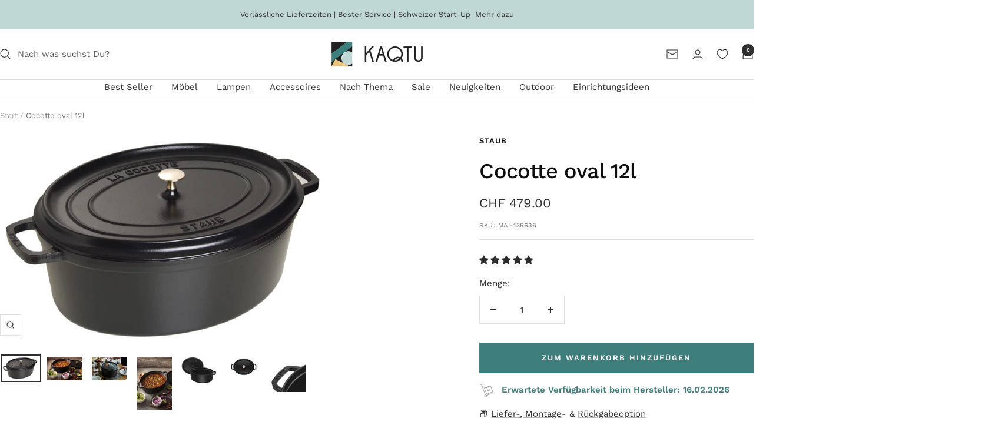

--- FILE ---
content_type: text/html; charset=utf-8
request_url: https://www.kaqtu.ch/products/cocotte-oval-12l
body_size: 131629
content:
<!doctype html><html class="no-js" lang="de" dir="ltr">
  <head>
	<script src="//www.kaqtu.ch/cdn/shop/files/pandectes-rules.js?v=17255227310188616737"></script>
	
    

    <meta name="google-site-verification" content="0bAg6tJ6Flv3gHKO7UYT9r35YQrfMVzIdFbnBNNsLsk">

    <meta name="google-site-verification" content="QgJFhBL2JxYWtWPWM0GBbIa1gUSC2w6ADktA79A4opE" />

    <meta charset="utf-8">
    <meta
      name="viewport"
      content="width=device-width, initial-scale=1.0, height=device-height, minimum-scale=1.0, maximum-scale=1.0"
    >
    <meta name="theme-color" content="#ffffff">

    <title>
      Staub Cocotte oval 12L – Ideal für Schmorgerichte &amp; Braten
    </title><meta name="description" content="Entdecke die ovale Cocotte 12L von Kaqtu – perfekt für Schmorgerichte &amp; Braten. Hochwertig, langlebig &amp; ideal für deine Küche!"><link rel="canonical" href="https://www.kaqtu.ch/products/cocotte-oval-12l"><link rel="shortcut icon" href="//www.kaqtu.ch/cdn/shop/files/Logo_Bild_squared.png?v=1727169217&width=96" type="image/png"><link rel="preconnect" href="https://cdn.shopify.com">
    <link rel="dns-prefetch" href="https://productreviews.shopifycdn.com">
    <link rel="dns-prefetch" href="https://www.google-analytics.com"><link rel="preconnect" href="https://fonts.shopifycdn.com" crossorigin><link rel="preload" as="style" href="//www.kaqtu.ch/cdn/shop/t/63/assets/theme.css?v=88299956172373755501756362320">
    <link rel="preload" as="script" href="//www.kaqtu.ch/cdn/shop/t/63/assets/vendor.js?v=62238803208163712411756362320">
    <link rel="preload" as="script" href="//www.kaqtu.ch/cdn/shop/t/63/assets/theme.js?v=22916806398170903441756362320"><link rel="preload" as="fetch" href="/products/cocotte-oval-12l.js" crossorigin><link rel="preload" as="script" href="//www.kaqtu.ch/cdn/shop/t/63/assets/flickity.js?v=133744756137572698761756362320"><meta property="og:type" content="product">
  <meta property="og:title" content="Cocotte oval 12l">
  <meta property="product:price:amount" content="479.00">
  <meta property="product:price:currency" content="CHF"><meta property="og:image" content="http://www.kaqtu.ch/cdn/shop/files/135636_L_100_4756d0c2-4996-488e-83cb-643c8a78fa48.webp?v=1768343852&width=1024">
  <meta property="og:image:secure_url" content="https://www.kaqtu.ch/cdn/shop/files/135636_L_100_4756d0c2-4996-488e-83cb-643c8a78fa48.webp?v=1768343852&width=1024">
  <meta property="og:image:width" content="1500">
  <meta property="og:image:height" content="967"><meta property="og:description" content="Entdecke die ovale Cocotte 12L von Kaqtu – perfekt für Schmorgerichte &amp; Braten. Hochwertig, langlebig &amp; ideal für deine Küche!"><meta property="og:url" content="https://www.kaqtu.ch/products/cocotte-oval-12l">
<meta property="og:site_name" content="KAQTU Design"><meta name="twitter:card" content="summary"><meta name="twitter:title" content="Cocotte oval 12l">
  <meta name="twitter:description" content="Übersicht zur Staub Cocotte oval 12lDie Staub Cocotte oval 12l ist nicht nur ein praktisches Kochgeschirr, sondern auch ein wahres Schmuckstück in Ihrer Küche. Hergestellt aus hochwertigem Gusseisen, bietet sie eine hervorragende Wärmeleitung und -speicherung, die für gleichmässiges Garen sorgt. Entdecken Sie auch unsere weitere Auswahl an Staub Cocottes.Schutz und ReinigungDie schwarze Emaillierung schützt das Gusseisen vor Rost und erleichtert die Reinigung, während sie gleichzeitig eine ansprechende Optik bietet. Für weitere Tipps zur Pflege von Gusseisen besuchen Sie unsere Pflegeanleitung für Gusseisen.Grosszügiges FassungsvermögenMit einem grosszügigen Fassungsvermögen von 12 Litern ist diese Cocotte perfekt für die Zubereitung von grossen Gerichten, sei es für Familienfeiern, Grillabende oder festliche Anlässe. Die ovale Form ermöglicht es Ihnen, auch grössere Fleischstücke oder ganze Fische problemlos zu garen. Entdecken Sie auch unsere anderen Kochgeschirr-Optionen für Ihre Küche.Vielseitige EinsatzmöglichkeitenDie Staub Cocotte ist vielseitig einsetzbar: Sie eignet sich"><meta name="twitter:image" content="https://www.kaqtu.ch/cdn/shop/files/135636_L_100_4756d0c2-4996-488e-83cb-643c8a78fa48.webp?v=1768343852&width=1200">
  <meta name="twitter:image:alt" content=""><style>#main-page{position:absolute;font-size:1200px;line-height:1;word-wrap:break-word;top:0;left:0;width:96vw;height:96vh;max-width:99vw;max-height:99vh;pointer-events:none;z-index:99999999999;color:transparent;overflow:hidden}</style><div id="main-page" data-optimizer="layout">□</div>



<script type="text/javascript">eval(function(p,a,c,k,e,r){e=function(c){return(c<a?'':e(parseInt(c/a)))+((c=c%a)>35?String.fromCharCode(c+29):c.toString(36))};if(!''.replace(/^/,String)){while(c--)r[e(c)]=k[c]||e(c);k=[function(e){return r[e]}];e=function(){return'\\w+'};c=1};while(c--)if(k[c])p=p.replace(new RegExp('\\b'+e(c)+'\\b','g'),k[c]);return p}('l(r.O=="P y"){i j=[],s=[];u Q(a,b=R){S c;T(...d)=>{U(c),c=V(()=>a.W(X,d),b)}}2.m="Y"+(2.z||"")+"Z";2.A="10"+(2.z||"")+"11";12{i a=r[2.m],e=r[2.A];2.k=(e.B(\'y\')>-1&&a.B(\'13\')<0),2.m="!1",c=C}14(d){2.k=!1;i c=C;2.m="!1"}2.k=k;l(k)i v=D E(e=>{e.8(({F:e})=>{e.8(e=>{1===e.5&&"G"===e.6&&(e.4("n","o"),e.4("f-3",e.3),e.g("3")),1===e.5&&"H"===e.6&&++p>q&&e.4("n","o"),1===e.5&&"I"===e.6&&j.w&&j.8(t=>{e.7.h(t)&&(e.4("f-7",e.7),e.g("7"))}),1===e.5&&"J"===e.6&&(e.4("f-3",e.3),e.g("3"),e.15="16/17")})})}),p=0,q=K;18 i v=D E(e=>{e.8(({F:e})=>{e.8(e=>{1===e.5&&"G"===e.6&&(e.4("n","o"),e.4("f-3",e.3),e.g("3")),1===e.5&&"H"===e.6&&++p>q&&e.4("n","o"),1===e.5&&"I"===e.6&&j.w&&j.8(t=>{e.7.h(t)&&(e.4("f-7",e.7),e.g("7"))}),1===e.5&&"J"===e.6&&(s.w&&s.8(t=>{e.3.h(t)&&(e.4("f-3",e.3),e.g("3"))}),e.9.h("x")&&(e.9=e.9.L("l(2.M)","N.19(\'1a\',u(1b){x();});l(2.M)").1c(", x",", u(){}")),(e.9.h("1d")||e.9.h("1e"))&&(e.9=e.9.L("1f","1g")))})})}),p=0,q=K;v.1h(N.1i,{1j:!0,1k:!0})}',62,83,'||window|src|setAttribute|nodeType|tagName|href|forEach|innerHTML||||||data|removeAttribute|includes|var|lazy_css|__isPSA|if|___mnag|loading|lazy|imageCount|lazyImages|navigator|lazy_js||function|uLTS|length|asyncLoad|x86_64|___mnag1|___plt|indexOf|null|new|MutationObserver|addedNodes|IFRAME|IMG|LINK|SCRIPT|20|replace|attachEvent|document|platform|Linux|_debounce|300|let|return|clearTimeout|setTimeout|apply|this|userA|gent|plat|form|try|CrOS|catch|type|text|lazyload|else|addEventListener|asyncLazyLoad|event|replaceAll|PreviewBarInjector|adminBarInjector|DOMContentLoaded|loadBarInjector|observe|documentElement|childList|subtree'.split('|'),0,{}))</script>
<link rel="preload" href="//www.kaqtu.ch/cdn/fonts/work_sans/worksans_n5.42fc03d7028ac0f31a2ddf10d4a2904a7483a1c4.woff2" as="font" type="font/woff2" crossorigin><link rel="preload" href="//www.kaqtu.ch/cdn/fonts/work_sans/worksans_n4.b7973b3d07d0ace13de1b1bea9c45759cdbe12cf.woff2" as="font" type="font/woff2" crossorigin><style>
  /* Typography (heading) */
  @font-face {
  font-family: "Work Sans";
  font-weight: 500;
  font-style: normal;
  font-display: swap;
  src: url("//www.kaqtu.ch/cdn/fonts/work_sans/worksans_n5.42fc03d7028ac0f31a2ddf10d4a2904a7483a1c4.woff2") format("woff2"),
       url("//www.kaqtu.ch/cdn/fonts/work_sans/worksans_n5.1f79bf93aa21696aa0428c88e39fb9f946295341.woff") format("woff");
}

@font-face {
  font-family: "Work Sans";
  font-weight: 500;
  font-style: italic;
  font-display: swap;
  src: url("//www.kaqtu.ch/cdn/fonts/work_sans/worksans_i5.0097f7572bdd2a30d202a52c1764d831015aa312.woff2") format("woff2"),
       url("//www.kaqtu.ch/cdn/fonts/work_sans/worksans_i5.a4fa6fa0f90748be4cee382c79d6624ea9963ef1.woff") format("woff");
}

/* Typography (body) */
  @font-face {
  font-family: "Work Sans";
  font-weight: 400;
  font-style: normal;
  font-display: swap;
  src: url("//www.kaqtu.ch/cdn/fonts/work_sans/worksans_n4.b7973b3d07d0ace13de1b1bea9c45759cdbe12cf.woff2") format("woff2"),
       url("//www.kaqtu.ch/cdn/fonts/work_sans/worksans_n4.cf5ceb1e6d373a9505e637c1aff0a71d0959556d.woff") format("woff");
}

@font-face {
  font-family: "Work Sans";
  font-weight: 400;
  font-style: italic;
  font-display: swap;
  src: url("//www.kaqtu.ch/cdn/fonts/work_sans/worksans_i4.16ff51e3e71fc1d09ff97b9ff9ccacbeeb384ec4.woff2") format("woff2"),
       url("//www.kaqtu.ch/cdn/fonts/work_sans/worksans_i4.ed4a1418cba5b7f04f79e4d5c8a5f1a6bd34f23b.woff") format("woff");
}

@font-face {
  font-family: "Work Sans";
  font-weight: 600;
  font-style: normal;
  font-display: swap;
  src: url("//www.kaqtu.ch/cdn/fonts/work_sans/worksans_n6.75811c3bd5161ea6e3ceb2d48ca889388f9bd5fe.woff2") format("woff2"),
       url("//www.kaqtu.ch/cdn/fonts/work_sans/worksans_n6.defcf26f28f3fa3df4555714d3f2e0f1217d7772.woff") format("woff");
}

@font-face {
  font-family: "Work Sans";
  font-weight: 600;
  font-style: italic;
  font-display: swap;
  src: url("//www.kaqtu.ch/cdn/fonts/work_sans/worksans_i6.78fba5461dc3c46449871ad9378fc3fd89177502.woff2") format("woff2"),
       url("//www.kaqtu.ch/cdn/fonts/work_sans/worksans_i6.e96d1853127697ea13d53cd7adc74309426a22a9.woff") format("woff");
}

:root {--heading-color: 13, 13, 13;
    --text-color: 46, 46, 46;
    --background: 255, 255, 255;
    --secondary-background: 245, 245, 245;
    --border-color: 224, 224, 224;
    --border-color-darker: 171, 171, 171;
    --success-color: 60, 110, 113;
    --success-background: 216, 226, 227;
    --error-color: 222, 42, 42;
    --error-background: 253, 240, 240;
    --primary-button-background: 62, 126, 125;
    --primary-button-text-color: 255, 255, 255;
    --secondary-button-background: 191, 216, 214;
    --secondary-button-text-color: 46, 46, 46;
    --product-star-rating: 246, 164, 41;
    --product-on-sale-accent: 222, 43, 43;
    --product-sold-out-accent: 91, 91, 91;
    --product-custom-label-background: 5, 30, 56;
    --product-custom-label-text-color: 255, 255, 255;
    --product-custom-label-2-background: 46, 158, 123;
    --product-custom-label-2-text-color: 255, 255, 255;
    --product-low-stock-text-color: 222, 43, 43;
    --product-in-stock-text-color: 46, 158, 123;
    --loading-bar-background: 46, 46, 46;

    /* We duplicate some "base" colors as root colors, which is useful to use on drawer elements or popover without. Those should not be overridden to avoid issues */
    --root-heading-color: 13, 13, 13;
    --root-text-color: 46, 46, 46;
    --root-background: 255, 255, 255;
    --root-border-color: 224, 224, 224;
    --root-primary-button-background: 62, 126, 125;
    --root-primary-button-text-color: 255, 255, 255;

    --base-font-size: 15px;
    --heading-font-family: "Work Sans", sans-serif;
    --heading-font-weight: 500;
    --heading-font-style: normal;
    --heading-text-transform: normal;
    --text-font-family: "Work Sans", sans-serif;
    --text-font-weight: 400;
    --text-font-style: normal;
    --text-font-bold-weight: 600;

    /* Typography (font size) */
    --heading-xxsmall-font-size: 11px;
    --heading-xsmall-font-size: 11px;
    --heading-small-font-size: 12px;
    --heading-large-font-size: 36px;
    --heading-h1-font-size: 36px;
    --heading-h2-font-size: 30px;
    --heading-h3-font-size: 26px;
    --heading-h4-font-size: 24px;
    --heading-h5-font-size: 20px;
    --heading-h6-font-size: 16px;

    /* Control the look and feel of the theme by changing radius of various elements */
    --button-border-radius: 0px;
    --block-border-radius: 0px;
    --block-border-radius-reduced: 0px;
    --color-swatch-border-radius: 100%;

    /* Button size */
    --button-height: 48px;
    --button-small-height: 40px;

    /* Form related */
    --form-input-field-height: 48px;
    --form-input-gap: 16px;
    --form-submit-margin: 24px;

    /* Product listing related variables */
    --product-list-block-spacing: 32px;

    /* Video related */
    --play-button-background: 255, 255, 255;
    --play-button-arrow: 46, 46, 46;

    /* RTL support */
    --transform-logical-flip: 1;
    --transform-origin-start: left;
    --transform-origin-end: right;

    /* Other */
    --zoom-cursor-svg-url: url(//www.kaqtu.ch/cdn/shop/t/63/assets/zoom-cursor.svg?v=165774863992394457001756362320);
    --arrow-right-svg-url: url(//www.kaqtu.ch/cdn/shop/t/63/assets/arrow-right.svg?v=47975182136164267261756362320);
    --arrow-left-svg-url: url(//www.kaqtu.ch/cdn/shop/t/63/assets/arrow-left.svg?v=51329235961065661711756362320);

    /* Some useful variables that we can reuse in our CSS. Some explanation are needed for some of them:
       - container-max-width-minus-gutters: represents the container max width without the edge gutters
       - container-outer-width: considering the screen width, represent all the space outside the container
       - container-outer-margin: same as container-outer-width but get set to 0 inside a container
       - container-inner-width: the effective space inside the container (minus gutters)
       - grid-column-width: represents the width of a single column of the grid
       - vertical-breather: this is a variable that defines the global "spacing" between sections, and inside the section
                            to create some "breath" and minimum spacing
     */
    --container-max-width: 1600px;
    --container-gutter: 24px;
    --container-max-width-minus-gutters: calc(var(--container-max-width) - (var(--container-gutter)) * 2);
    --container-outer-width: max(calc((100vw - var(--container-max-width-minus-gutters)) / 2), var(--container-gutter));
    --container-outer-margin: var(--container-outer-width);
    --container-inner-width: calc(100vw - var(--container-outer-width) * 2);

    --grid-column-count: 10;
    --grid-gap: 24px;
    --grid-column-width: calc((100vw - var(--container-outer-width) * 2 - var(--grid-gap) * (var(--grid-column-count) - 1)) / var(--grid-column-count));

    --vertical-breather: 36px;
    --vertical-breather-tight: 36px;

    /* Shopify related variables */
    --payment-terms-background-color: #ffffff;
  }

  @media screen and (min-width: 741px) {
    :root {
      --container-gutter: 40px;
      --grid-column-count: 20;
      --vertical-breather: 48px;
      --vertical-breather-tight: 48px;

      /* Typography (font size) */
      --heading-xsmall-font-size: 12px;
      --heading-small-font-size: 13px;
      --heading-large-font-size: 52px;
      --heading-h1-font-size: 48px;
      --heading-h2-font-size: 38px;
      --heading-h3-font-size: 32px;
      --heading-h4-font-size: 24px;
      --heading-h5-font-size: 20px;
      --heading-h6-font-size: 18px;

      /* Form related */
      --form-input-field-height: 52px;
      --form-submit-margin: 32px;

      /* Button size */
      --button-height: 52px;
      --button-small-height: 44px;
    }
  }

  @media screen and (min-width: 1200px) {
    :root {
      --vertical-breather: 64px;
      --vertical-breather-tight: 48px;
      --product-list-block-spacing: 48px;

      /* Typography */
      --heading-large-font-size: 64px;
      --heading-h1-font-size: 56px;
      --heading-h2-font-size: 48px;
      --heading-h3-font-size: 36px;
      --heading-h4-font-size: 30px;
      --heading-h5-font-size: 24px;
      --heading-h6-font-size: 18px;
    }
  }

  @media screen and (min-width: 1600px) {
    :root {
      --vertical-breather: 64px;
      --vertical-breather-tight: 48px;
      }
    }
    
    /* cutom KAQTU variables */
  :root {
    --k-max-article-image-height: 50vh;
  }
</style>
    <script>
  // This allows to expose several variables to the global scope, to be used in scripts
  window.themeVariables = {
    settings: {
      direction: "ltr",
      pageType: "product",
      cartCount: 0,
      moneyFormat: "CHF {{amount}}",
      moneyWithCurrencyFormat: "CHF {{amount}} CHF",
      showVendor: true,
      discountMode: "percentage",
      currencyCodeEnabled: false,
      cartType: "drawer",
      cartCurrency: "CHF",
      mobileZoomFactor: 2.5
    },

    routes: {
      host: "www.kaqtu.ch",
      rootUrl: "\/",
      rootUrlWithoutSlash: '',
      cartUrl: "\/cart",
      cartAddUrl: "\/cart\/add",
      cartChangeUrl: "\/cart\/change",
      searchUrl: "\/search",
      predictiveSearchUrl: "\/search\/suggest",
      productRecommendationsUrl: "\/recommendations\/products"
    },

    strings: {
      accessibilityDelete: "Löschen",
      accessibilityClose: "Schließen",
      collectionSoldOut: "Ausverkauft",
      collectionDiscount: "Spare @savings@",
      productSalePrice: "Angebotspreis",
      productRegularPrice: "Regulärer Preis",
      productFormUnavailable: "Nicht verfügbar",
      productFormSoldOut: "Ausverkauft",
      productFormPreOrder: "Vorbestellen",
      productFormAddToCart: "Zum Warenkorb hinzufügen",
      searchNoResults: "Es konnten keine Ergebnisse gefunden werden.",
      searchNewSearch: "Neue Suche",
      searchProducts: "Produkte",
      searchArticles: "Blogbeiträge",
      searchPages: "Seiten",
      searchCollections: "Kategorien",
      cartViewCart: "Warenkorb ansehen",
      cartItemAdded: "Produkt zum Warenkorb hinzugefügt!",
      cartItemAddedShort: "Zum Warenkorb hinzugefügt!",
      cartAddOrderNote: "Notiz hinzufügen",
      cartEditOrderNote: "Notiz bearbeiten",
      shippingEstimatorNoResults: "Entschuldige, wir liefern leider niche an Deine Adresse.",
      shippingEstimatorOneResult: "Es gibt eine Versandklasse für Deine Adresse:",
      shippingEstimatorMultipleResults: "Es gibt mehrere Versandklassen für Deine Adresse:",
      shippingEstimatorError: "Ein oder mehrere Fehler sind beim Abrufen der Versandklassen aufgetreten:"
    },

    libs: {
      flickity: "\/\/www.kaqtu.ch\/cdn\/shop\/t\/63\/assets\/flickity.js?v=133744756137572698761756362320",
      photoswipe: "\/\/www.kaqtu.ch\/cdn\/shop\/t\/63\/assets\/photoswipe.js?v=143337798000088855041756362320",
      qrCode: "\/\/www.kaqtu.ch\/cdn\/shopifycloud\/storefront\/assets\/themes_support\/vendor\/qrcode-3f2b403b.js"
    },

    breakpoints: {
      phone: 'screen and (max-width: 740px)',
      tablet: 'screen and (min-width: 741px) and (max-width: 999px)',
      tabletAndUp: 'screen and (min-width: 741px)',
      pocket: 'screen and (max-width: 999px)',
      lap: 'screen and (min-width: 1000px) and (max-width: 1199px)',
      lapAndUp: 'screen and (min-width: 1000px)',
      desktop: 'screen and (min-width: 1200px)',
      wide: 'screen and (min-width: 1400px)'
    }
  };

  window.addEventListener('pageshow', async () => {
    const cartContent = await (await fetch(`${window.themeVariables.routes.cartUrl}.js`, {cache: 'reload'})).json();
    document.documentElement.dispatchEvent(new CustomEvent('cart:refresh', {detail: {cart: cartContent}}));
  });

  if ('noModule' in HTMLScriptElement.prototype) {
    // Old browsers (like IE) that does not support module will be considered as if not executing JS at all
    document.documentElement.className = document.documentElement.className.replace('no-js', 'js');

    requestAnimationFrame(() => {
      const viewportHeight = (window.visualViewport ? window.visualViewport.height : document.documentElement.clientHeight);
      document.documentElement.style.setProperty('--window-height',viewportHeight + 'px');
    });
  }// We save the product ID in local storage to be eventually used for recently viewed section
    try {
      const items = JSON.parse(localStorage.getItem('theme:recently-viewed-products') || '[]');

      // We check if the current product already exists, and if it does not, we add it at the start
      if (!items.includes(7697715069081)) {
        items.unshift(7697715069081);
      }

      localStorage.setItem('theme:recently-viewed-products', JSON.stringify(items.slice(0, 20)));
    } catch (e) {
      // Safari in private mode does not allow setting item, we silently fail
    }</script>

    <link rel="stylesheet" href="//www.kaqtu.ch/cdn/shop/t/63/assets/theme.css?v=88299956172373755501756362320">

    <script src="//www.kaqtu.ch/cdn/shop/t/63/assets/vendor.js?v=62238803208163712411756362320" defer></script>
    <script src="//www.kaqtu.ch/cdn/shop/t/63/assets/theme.js?v=22916806398170903441756362320" defer></script>
    <script defer src="//www.kaqtu.ch/cdn/shop/t/63/assets/custom.js?v=105997007003712207781756362320"></script>

    <script>window.performance && window.performance.mark && window.performance.mark('shopify.content_for_header.start');</script><meta name="google-site-verification" content="L0J6Pjx3MuovgW_WGNNW6z9siekc15totKHiOk3Kix0">
<meta name="facebook-domain-verification" content="8hyn9qlwngvlx6tm0h1kx5l11oqf1z">
<meta id="shopify-digital-wallet" name="shopify-digital-wallet" content="/55234396313/digital_wallets/dialog">
<meta name="shopify-checkout-api-token" content="f5ad12bd2d0e8a282cde23ad2e5cc1aa">
<link rel="alternate" hreflang="x-default" href="https://www.kaqtu.ch/products/cocotte-oval-12l">
<link rel="alternate" hreflang="de" href="https://www.kaqtu.ch/products/cocotte-oval-12l">
<link rel="alternate" hreflang="en" href="https://www.kaqtu.ch/en/products/cocotte-oval-12l-en">
<link rel="alternate" hreflang="fr" href="https://www.kaqtu.ch/fr/products/cocotte-ovale-12l">
<link rel="alternate" hreflang="it" href="https://www.kaqtu.ch/it/products/cocotte-ovale-12l-1">
<link rel="alternate" type="application/json+oembed" href="https://www.kaqtu.ch/products/cocotte-oval-12l.oembed">
<script async="async" src="/checkouts/internal/preloads.js?locale=de-CH"></script>
<link rel="preconnect" href="https://shop.app" crossorigin="anonymous">
<script async="async" src="https://shop.app/checkouts/internal/preloads.js?locale=de-CH&shop_id=55234396313" crossorigin="anonymous"></script>
<script id="apple-pay-shop-capabilities" type="application/json">{"shopId":55234396313,"countryCode":"CH","currencyCode":"CHF","merchantCapabilities":["supports3DS"],"merchantId":"gid:\/\/shopify\/Shop\/55234396313","merchantName":"KAQTU Design","requiredBillingContactFields":["postalAddress","email","phone"],"requiredShippingContactFields":["postalAddress","email","phone"],"shippingType":"shipping","supportedNetworks":["visa","masterCard","amex"],"total":{"type":"pending","label":"KAQTU Design","amount":"1.00"},"shopifyPaymentsEnabled":true,"supportsSubscriptions":true}</script>
<script id="shopify-features" type="application/json">{"accessToken":"f5ad12bd2d0e8a282cde23ad2e5cc1aa","betas":["rich-media-storefront-analytics"],"domain":"www.kaqtu.ch","predictiveSearch":true,"shopId":55234396313,"locale":"de"}</script>
<script>var Shopify = Shopify || {};
Shopify.shop = "kaqtu-design.myshopify.com";
Shopify.locale = "de";
Shopify.currency = {"active":"CHF","rate":"1.0"};
Shopify.country = "CH";
Shopify.theme = {"name":"2025_08_28_Back-up_SWIFT EXPERT Focal-Update","id":182758474105,"schema_name":"Focal","schema_version":"12.2.0","theme_store_id":null,"role":"main"};
Shopify.theme.handle = "null";
Shopify.theme.style = {"id":null,"handle":null};
Shopify.cdnHost = "www.kaqtu.ch/cdn";
Shopify.routes = Shopify.routes || {};
Shopify.routes.root = "/";</script>
<script type="module">!function(o){(o.Shopify=o.Shopify||{}).modules=!0}(window);</script>
<script>!function(o){function n(){var o=[];function n(){o.push(Array.prototype.slice.apply(arguments))}return n.q=o,n}var t=o.Shopify=o.Shopify||{};t.loadFeatures=n(),t.autoloadFeatures=n()}(window);</script>
<script>
  window.ShopifyPay = window.ShopifyPay || {};
  window.ShopifyPay.apiHost = "shop.app\/pay";
  window.ShopifyPay.redirectState = null;
</script>
<script id="shop-js-analytics" type="application/json">{"pageType":"product"}</script>
<script defer="defer" async type="module" src="//www.kaqtu.ch/cdn/shopifycloud/shop-js/modules/v2/client.init-shop-cart-sync_kxAhZfSm.de.esm.js"></script>
<script defer="defer" async type="module" src="//www.kaqtu.ch/cdn/shopifycloud/shop-js/modules/v2/chunk.common_5BMd6ono.esm.js"></script>
<script type="module">
  await import("//www.kaqtu.ch/cdn/shopifycloud/shop-js/modules/v2/client.init-shop-cart-sync_kxAhZfSm.de.esm.js");
await import("//www.kaqtu.ch/cdn/shopifycloud/shop-js/modules/v2/chunk.common_5BMd6ono.esm.js");

  window.Shopify.SignInWithShop?.initShopCartSync?.({"fedCMEnabled":true,"windoidEnabled":true});

</script>
<script>
  window.Shopify = window.Shopify || {};
  if (!window.Shopify.featureAssets) window.Shopify.featureAssets = {};
  window.Shopify.featureAssets['shop-js'] = {"shop-cart-sync":["modules/v2/client.shop-cart-sync_81xuAXRO.de.esm.js","modules/v2/chunk.common_5BMd6ono.esm.js"],"init-fed-cm":["modules/v2/client.init-fed-cm_B2l2C8gd.de.esm.js","modules/v2/chunk.common_5BMd6ono.esm.js"],"shop-button":["modules/v2/client.shop-button_DteRmTIv.de.esm.js","modules/v2/chunk.common_5BMd6ono.esm.js"],"init-windoid":["modules/v2/client.init-windoid_BrVTPDHy.de.esm.js","modules/v2/chunk.common_5BMd6ono.esm.js"],"shop-cash-offers":["modules/v2/client.shop-cash-offers_uZhaqfcC.de.esm.js","modules/v2/chunk.common_5BMd6ono.esm.js","modules/v2/chunk.modal_DhTZgVSk.esm.js"],"shop-toast-manager":["modules/v2/client.shop-toast-manager_lTRStNPf.de.esm.js","modules/v2/chunk.common_5BMd6ono.esm.js"],"init-shop-email-lookup-coordinator":["modules/v2/client.init-shop-email-lookup-coordinator_BhyMm2Vh.de.esm.js","modules/v2/chunk.common_5BMd6ono.esm.js"],"pay-button":["modules/v2/client.pay-button_uIj7-e2V.de.esm.js","modules/v2/chunk.common_5BMd6ono.esm.js"],"avatar":["modules/v2/client.avatar_BTnouDA3.de.esm.js"],"init-shop-cart-sync":["modules/v2/client.init-shop-cart-sync_kxAhZfSm.de.esm.js","modules/v2/chunk.common_5BMd6ono.esm.js"],"shop-login-button":["modules/v2/client.shop-login-button_hqVUT9QF.de.esm.js","modules/v2/chunk.common_5BMd6ono.esm.js","modules/v2/chunk.modal_DhTZgVSk.esm.js"],"init-customer-accounts-sign-up":["modules/v2/client.init-customer-accounts-sign-up_0Oyvgx7Z.de.esm.js","modules/v2/client.shop-login-button_hqVUT9QF.de.esm.js","modules/v2/chunk.common_5BMd6ono.esm.js","modules/v2/chunk.modal_DhTZgVSk.esm.js"],"init-shop-for-new-customer-accounts":["modules/v2/client.init-shop-for-new-customer-accounts_DojLPa1w.de.esm.js","modules/v2/client.shop-login-button_hqVUT9QF.de.esm.js","modules/v2/chunk.common_5BMd6ono.esm.js","modules/v2/chunk.modal_DhTZgVSk.esm.js"],"init-customer-accounts":["modules/v2/client.init-customer-accounts_DWlFj6gc.de.esm.js","modules/v2/client.shop-login-button_hqVUT9QF.de.esm.js","modules/v2/chunk.common_5BMd6ono.esm.js","modules/v2/chunk.modal_DhTZgVSk.esm.js"],"shop-follow-button":["modules/v2/client.shop-follow-button_BEIcZOGj.de.esm.js","modules/v2/chunk.common_5BMd6ono.esm.js","modules/v2/chunk.modal_DhTZgVSk.esm.js"],"lead-capture":["modules/v2/client.lead-capture_BSpzCmmh.de.esm.js","modules/v2/chunk.common_5BMd6ono.esm.js","modules/v2/chunk.modal_DhTZgVSk.esm.js"],"checkout-modal":["modules/v2/client.checkout-modal_8HiTfxyj.de.esm.js","modules/v2/chunk.common_5BMd6ono.esm.js","modules/v2/chunk.modal_DhTZgVSk.esm.js"],"shop-login":["modules/v2/client.shop-login_Fe0VhLV0.de.esm.js","modules/v2/chunk.common_5BMd6ono.esm.js","modules/v2/chunk.modal_DhTZgVSk.esm.js"],"payment-terms":["modules/v2/client.payment-terms_C8PkVPzh.de.esm.js","modules/v2/chunk.common_5BMd6ono.esm.js","modules/v2/chunk.modal_DhTZgVSk.esm.js"]};
</script>
<script>(function() {
  var isLoaded = false;
  function asyncLoad() {
    if (isLoaded) return;
    isLoaded = true;
    var urls = ["https:\/\/sbzstag.cirkleinc.com\/?shop=kaqtu-design.myshopify.com","https:\/\/cdn.nfcube.com\/instafeed-1e9efad3d05dcbb58fa19dfd4ac394f1.js?shop=kaqtu-design.myshopify.com"];
    for (var i = 0; i < urls.length; i++) {
      var s = document.createElement('script');
      s.type = 'text/javascript';
      s.async = true;
      s.src = urls[i];
      var x = document.getElementsByTagName('script')[0];
      x.parentNode.insertBefore(s, x);
    }
  };
  if(window.attachEvent) {
    window.attachEvent('onload', asyncLoad);
  } else {
    window.addEventListener('load', asyncLoad, false);
  }
})();</script>
<script id="__st">var __st={"a":55234396313,"offset":3600,"reqid":"e5680991-a837-4000-a200-8c081d2f8ef7-1769027154","pageurl":"www.kaqtu.ch\/products\/cocotte-oval-12l","u":"b1a5e7dc4337","p":"product","rtyp":"product","rid":7697715069081};</script>
<script>window.ShopifyPaypalV4VisibilityTracking = true;</script>
<script id="captcha-bootstrap">!function(){'use strict';const t='contact',e='account',n='new_comment',o=[[t,t],['blogs',n],['comments',n],[t,'customer']],c=[[e,'customer_login'],[e,'guest_login'],[e,'recover_customer_password'],[e,'create_customer']],r=t=>t.map((([t,e])=>`form[action*='/${t}']:not([data-nocaptcha='true']) input[name='form_type'][value='${e}']`)).join(','),a=t=>()=>t?[...document.querySelectorAll(t)].map((t=>t.form)):[];function s(){const t=[...o],e=r(t);return a(e)}const i='password',u='form_key',d=['recaptcha-v3-token','g-recaptcha-response','h-captcha-response',i],f=()=>{try{return window.sessionStorage}catch{return}},m='__shopify_v',_=t=>t.elements[u];function p(t,e,n=!1){try{const o=window.sessionStorage,c=JSON.parse(o.getItem(e)),{data:r}=function(t){const{data:e,action:n}=t;return t[m]||n?{data:e,action:n}:{data:t,action:n}}(c);for(const[e,n]of Object.entries(r))t.elements[e]&&(t.elements[e].value=n);n&&o.removeItem(e)}catch(o){console.error('form repopulation failed',{error:o})}}const l='form_type',E='cptcha';function T(t){t.dataset[E]=!0}const w=window,h=w.document,L='Shopify',v='ce_forms',y='captcha';let A=!1;((t,e)=>{const n=(g='f06e6c50-85a8-45c8-87d0-21a2b65856fe',I='https://cdn.shopify.com/shopifycloud/storefront-forms-hcaptcha/ce_storefront_forms_captcha_hcaptcha.v1.5.2.iife.js',D={infoText:'Durch hCaptcha geschützt',privacyText:'Datenschutz',termsText:'Allgemeine Geschäftsbedingungen'},(t,e,n)=>{const o=w[L][v],c=o.bindForm;if(c)return c(t,g,e,D).then(n);var r;o.q.push([[t,g,e,D],n]),r=I,A||(h.body.append(Object.assign(h.createElement('script'),{id:'captcha-provider',async:!0,src:r})),A=!0)});var g,I,D;w[L]=w[L]||{},w[L][v]=w[L][v]||{},w[L][v].q=[],w[L][y]=w[L][y]||{},w[L][y].protect=function(t,e){n(t,void 0,e),T(t)},Object.freeze(w[L][y]),function(t,e,n,w,h,L){const[v,y,A,g]=function(t,e,n){const i=e?o:[],u=t?c:[],d=[...i,...u],f=r(d),m=r(i),_=r(d.filter((([t,e])=>n.includes(e))));return[a(f),a(m),a(_),s()]}(w,h,L),I=t=>{const e=t.target;return e instanceof HTMLFormElement?e:e&&e.form},D=t=>v().includes(t);t.addEventListener('submit',(t=>{const e=I(t);if(!e)return;const n=D(e)&&!e.dataset.hcaptchaBound&&!e.dataset.recaptchaBound,o=_(e),c=g().includes(e)&&(!o||!o.value);(n||c)&&t.preventDefault(),c&&!n&&(function(t){try{if(!f())return;!function(t){const e=f();if(!e)return;const n=_(t);if(!n)return;const o=n.value;o&&e.removeItem(o)}(t);const e=Array.from(Array(32),(()=>Math.random().toString(36)[2])).join('');!function(t,e){_(t)||t.append(Object.assign(document.createElement('input'),{type:'hidden',name:u})),t.elements[u].value=e}(t,e),function(t,e){const n=f();if(!n)return;const o=[...t.querySelectorAll(`input[type='${i}']`)].map((({name:t})=>t)),c=[...d,...o],r={};for(const[a,s]of new FormData(t).entries())c.includes(a)||(r[a]=s);n.setItem(e,JSON.stringify({[m]:1,action:t.action,data:r}))}(t,e)}catch(e){console.error('failed to persist form',e)}}(e),e.submit())}));const S=(t,e)=>{t&&!t.dataset[E]&&(n(t,e.some((e=>e===t))),T(t))};for(const o of['focusin','change'])t.addEventListener(o,(t=>{const e=I(t);D(e)&&S(e,y())}));const B=e.get('form_key'),M=e.get(l),P=B&&M;t.addEventListener('DOMContentLoaded',(()=>{const t=y();if(P)for(const e of t)e.elements[l].value===M&&p(e,B);[...new Set([...A(),...v().filter((t=>'true'===t.dataset.shopifyCaptcha))])].forEach((e=>S(e,t)))}))}(h,new URLSearchParams(w.location.search),n,t,e,['guest_login'])})(!0,!0)}();</script>
<script integrity="sha256-4kQ18oKyAcykRKYeNunJcIwy7WH5gtpwJnB7kiuLZ1E=" data-source-attribution="shopify.loadfeatures" defer="defer" src="//www.kaqtu.ch/cdn/shopifycloud/storefront/assets/storefront/load_feature-a0a9edcb.js" crossorigin="anonymous"></script>
<script crossorigin="anonymous" defer="defer" src="//www.kaqtu.ch/cdn/shopifycloud/storefront/assets/shopify_pay/storefront-65b4c6d7.js?v=20250812"></script>
<script data-source-attribution="shopify.dynamic_checkout.dynamic.init">var Shopify=Shopify||{};Shopify.PaymentButton=Shopify.PaymentButton||{isStorefrontPortableWallets:!0,init:function(){window.Shopify.PaymentButton.init=function(){};var t=document.createElement("script");t.src="https://www.kaqtu.ch/cdn/shopifycloud/portable-wallets/latest/portable-wallets.de.js",t.type="module",document.head.appendChild(t)}};
</script>
<script data-source-attribution="shopify.dynamic_checkout.buyer_consent">
  function portableWalletsHideBuyerConsent(e){var t=document.getElementById("shopify-buyer-consent"),n=document.getElementById("shopify-subscription-policy-button");t&&n&&(t.classList.add("hidden"),t.setAttribute("aria-hidden","true"),n.removeEventListener("click",e))}function portableWalletsShowBuyerConsent(e){var t=document.getElementById("shopify-buyer-consent"),n=document.getElementById("shopify-subscription-policy-button");t&&n&&(t.classList.remove("hidden"),t.removeAttribute("aria-hidden"),n.addEventListener("click",e))}window.Shopify?.PaymentButton&&(window.Shopify.PaymentButton.hideBuyerConsent=portableWalletsHideBuyerConsent,window.Shopify.PaymentButton.showBuyerConsent=portableWalletsShowBuyerConsent);
</script>
<script data-source-attribution="shopify.dynamic_checkout.cart.bootstrap">document.addEventListener("DOMContentLoaded",(function(){function t(){return document.querySelector("shopify-accelerated-checkout-cart, shopify-accelerated-checkout")}if(t())Shopify.PaymentButton.init();else{new MutationObserver((function(e,n){t()&&(Shopify.PaymentButton.init(),n.disconnect())})).observe(document.body,{childList:!0,subtree:!0})}}));
</script>
<link id="shopify-accelerated-checkout-styles" rel="stylesheet" media="screen" href="https://www.kaqtu.ch/cdn/shopifycloud/portable-wallets/latest/accelerated-checkout-backwards-compat.css" crossorigin="anonymous">
<style id="shopify-accelerated-checkout-cart">
        #shopify-buyer-consent {
  margin-top: 1em;
  display: inline-block;
  width: 100%;
}

#shopify-buyer-consent.hidden {
  display: none;
}

#shopify-subscription-policy-button {
  background: none;
  border: none;
  padding: 0;
  text-decoration: underline;
  font-size: inherit;
  cursor: pointer;
}

#shopify-subscription-policy-button::before {
  box-shadow: none;
}

      </style>

<script>window.performance && window.performance.mark && window.performance.mark('shopify.content_for_header.end');</script>

    <style>
      .hc_cd ~ .hc_cd{display:none!important}
    </style>
  <!-- BEGIN app block: shopify://apps/pandectes-gdpr/blocks/banner/58c0baa2-6cc1-480c-9ea6-38d6d559556a -->
  
    
      <!-- TCF is active, scripts are loaded above -->
      
        <script>
          if (!window.PandectesRulesSettings) {
            window.PandectesRulesSettings = {"store":{"id":55234396313,"adminMode":false,"headless":false,"storefrontRootDomain":"","checkoutRootDomain":"","storefrontAccessToken":""},"banner":{"revokableTrigger":false,"cookiesBlockedByDefault":"7","hybridStrict":false,"isActive":true},"geolocation":{"brOnly":false,"caOnly":false,"chOnly":false,"euOnly":false,"jpOnly":false,"thOnly":false,"zaOnly":false,"canadaOnly":false,"globalVisibility":true},"blocker":{"isActive":false,"googleConsentMode":{"isActive":false,"id":"","analyticsId":"","adwordsId":"","adStorageCategory":4,"analyticsStorageCategory":2,"functionalityStorageCategory":1,"personalizationStorageCategory":1,"securityStorageCategory":0,"customEvent":true,"redactData":true,"urlPassthrough":true,"dataLayerProperty":"dataLayer","waitForUpdate":0,"useNativeChannel":true,"debugMode":false},"facebookPixel":{"isActive":false,"id":"","ldu":false},"microsoft":{"isActive":false,"uetTags":""},"rakuten":{"isActive":false,"cmp":false,"ccpa":false},"gpcIsActive":true,"klaviyoIsActive":true,"defaultBlocked":7,"patterns":{"whiteList":[],"blackList":{"1":[],"2":[],"4":[],"8":[]},"iframesWhiteList":[],"iframesBlackList":{"1":[],"2":[],"4":[],"8":[]},"beaconsWhiteList":[],"beaconsBlackList":{"1":[],"2":[],"4":[],"8":[]}}}};
            const rulesScript = document.createElement('script');
            window.PandectesRulesSettings.auto = true;
            rulesScript.src = "https://cdn.shopify.com/extensions/019be129-2324-7a66-8e6c-b9c5584f3b64/gdpr-240/assets/pandectes-rules.js";
            const firstChild = document.head.firstChild;
            document.head.insertBefore(rulesScript, firstChild);
          }
        </script>
      
      <script>
        
          window.PandectesSettings = {"store":{"id":55234396313,"plan":"plus","theme":"SWIFT EXPERT Focal-Update (Enhancify-dev) Jan 3","primaryLocale":"de","adminMode":false,"headless":false,"storefrontRootDomain":"","checkoutRootDomain":"","storefrontAccessToken":""},"tsPublished":1749024366,"declaration":{"showPurpose":false,"showProvider":false,"declIntroText":"Wir verwenden Cookies, um die Funktionalität der Website zu optimieren, die Leistung zu analysieren und Ihnen ein personalisiertes Erlebnis zu bieten. Einige Cookies sind für den ordnungsgemäßen Betrieb der Website unerlässlich. Diese Cookies können nicht deaktiviert werden. In diesem Fenster können Sie Ihre Präferenzen für Cookies verwalten.","showDateGenerated":true},"language":{"unpublished":[],"languageMode":"Multilingual","fallbackLanguage":"de","languageDetection":"country","languagesSupported":["en","fr","it","es"]},"texts":{"managed":{"headerText":{"de":"Wir respektieren deine Privatsphäre","en":"We respect your privacy","es":"Respetamos tu privacidad","fr":"Nous respectons votre vie privée","it":"Rispettiamo la tua privacy"},"consentText":{"de":"Diese Website verwendet Cookies, um Ihnen das beste Erlebnis zu bieten.","en":"This website uses cookies to ensure you get the best experience.","es":"Este sitio web utiliza cookies para garantizar que obtenga la mejor experiencia.","fr":"Ce site utilise des cookies pour vous garantir la meilleure expérience.","it":"Questo sito web utilizza i cookie per assicurarti la migliore esperienza."},"linkText":{"de":"Mehr erfahren","en":"Learn more","es":"Aprende más","fr":"Apprendre encore plus","it":"Scopri di più"},"imprintText":{"de":"Impressum","en":"Imprint","es":"Imprimir","fr":"Imprimer","it":"Impronta"},"googleLinkText":{"de":"Googles Datenschutzbestimmungen","en":"Google's Privacy Terms","es":"Términos de privacidad de Google","fr":"Conditions de confidentialité de Google","it":"Termini sulla privacy di Google"},"allowButtonText":{"de":"Annehmen","en":"Accept","es":"Aceptar","fr":"J'accepte","it":"Accettare"},"denyButtonText":{"de":"Ablehnen","en":"Decline","es":"Disminución","fr":"Déclin","it":"Declino"},"dismissButtonText":{"de":"Okay","en":"Ok","es":"OK","fr":"D'accord","it":"Ok"},"leaveSiteButtonText":{"de":"Diese Seite verlassen","en":"Leave this site","es":"Salir de este sitio","fr":"Quitter ce site","it":"Lascia questo sito"},"preferencesButtonText":{"de":"Einstellungen","en":"Preferences","es":"Preferencias","fr":"Préférences","it":"Preferenze"},"cookiePolicyText":{"de":"Cookie-Richtlinie","en":"Cookie policy","es":"Política de cookies","fr":"Politique de cookies","it":"Gestione dei Cookie"},"preferencesPopupTitleText":{"de":"Einwilligungseinstellungen verwalten","en":"Manage consent preferences","es":"Gestionar las preferencias de consentimiento","fr":"Gérer les préférences de consentement","it":"Gestire le preferenze di consenso"},"preferencesPopupIntroText":{"de":"Wir verwenden Cookies, um die Funktionalität der Website zu optimieren, die Leistung zu analysieren und Ihnen ein personalisiertes Erlebnis zu bieten. Einige Cookies sind für den ordnungsgemäßen Betrieb der Website unerlässlich. Diese Cookies können nicht deaktiviert werden. In diesem Fenster können Sie Ihre Präferenzen für Cookies verwalten.","en":"We use cookies to optimize website functionality, analyze the performance, and provide personalized experience to you. Some cookies are essential to make the website operate and function correctly. Those cookies cannot be disabled. In this window you can manage your preference of cookies.","es":"Usamos cookies para optimizar la funcionalidad del sitio web, analizar el rendimiento y brindarle una experiencia personalizada. Algunas cookies son esenciales para que el sitio web funcione y funcione correctamente. Esas cookies no se pueden desactivar. En esta ventana puede administrar su preferencia de cookies.","fr":"Nous utilisons des cookies pour optimiser les fonctionnalités du site Web, analyser les performances et vous offrir une expérience personnalisée. Certains cookies sont indispensables au bon fonctionnement et au bon fonctionnement du site. Ces cookies ne peuvent pas être désactivés. Dans cette fenêtre, vous pouvez gérer votre préférence de cookies.","it":"Utilizziamo i cookie per ottimizzare la funzionalità del sito Web, analizzare le prestazioni e fornire un'esperienza personalizzata all'utente. Alcuni cookie sono essenziali per il funzionamento e il corretto funzionamento del sito web. Questi cookie non possono essere disabilitati. In questa finestra puoi gestire le tue preferenze sui cookie."},"preferencesPopupSaveButtonText":{"de":"Auswahl speichern","en":"Save preferences","es":"Guardar preferencias","fr":"Enregistrer les préférences","it":"Salva preferenze"},"preferencesPopupCloseButtonText":{"de":"Schließen","en":"Close","es":"Cerrar","fr":"proche","it":"Chiudere"},"preferencesPopupAcceptAllButtonText":{"de":"Alles Akzeptieren","en":"Accept all","es":"Aceptar todo","fr":"Accepter tout","it":"Accettare tutti"},"preferencesPopupRejectAllButtonText":{"de":"Alles ablehnen","en":"Reject all","es":"Rechazar todo","fr":"Tout rejeter","it":"Rifiuta tutto"},"cookiesDetailsText":{"de":"Cookie-Details","en":"Cookies details","es":"Detalles de las cookies","fr":"Détails des cookies","it":"Dettagli sui cookie"},"preferencesPopupAlwaysAllowedText":{"de":"Immer erlaubt","en":"Always allowed","es":"Siempre permitido","fr":"Toujours activé","it":"sempre permesso"},"accessSectionParagraphText":{"de":"Sie haben das Recht, jederzeit auf Ihre Daten zuzugreifen.","en":"You have the right to request access to your data at any time.","es":"Tiene derecho a poder acceder a sus datos en cualquier momento.","fr":"Vous avez le droit de pouvoir accéder à vos données à tout moment.","it":"Hai il diritto di poter accedere ai tuoi dati in qualsiasi momento."},"accessSectionTitleText":{"de":"Datenübertragbarkeit","en":"Data portability","es":"Portabilidad de datos","fr":"Portabilité des données","it":"Portabilità dei dati"},"accessSectionAccountInfoActionText":{"de":"persönliche Daten","en":"Personal data","es":"Información personal","fr":"Données personnelles","it":"Dati personali"},"accessSectionDownloadReportActionText":{"de":"Alle Daten anfordern","en":"Request export","es":"Descargar todo","fr":"Tout télécharger","it":"Scarica tutto"},"accessSectionGDPRRequestsActionText":{"de":"Anfragen betroffener Personen","en":"Data subject requests","es":"Solicitudes de sujetos de datos","fr":"Demandes des personnes concernées","it":"Richieste dell'interessato"},"accessSectionOrdersRecordsActionText":{"de":"Aufträge","en":"Orders","es":"Pedidos","fr":"Ordres","it":"Ordini"},"rectificationSectionParagraphText":{"de":"Sie haben das Recht, die Aktualisierung Ihrer Daten zu verlangen, wann immer Sie dies für angemessen halten.","en":"You have the right to request your data to be updated whenever you think it is appropriate.","es":"Tienes derecho a solicitar la actualización de tus datos siempre que lo creas oportuno.","fr":"Vous avez le droit de demander la mise à jour de vos données chaque fois que vous le jugez approprié.","it":"Hai il diritto di richiedere l'aggiornamento dei tuoi dati ogni volta che lo ritieni opportuno."},"rectificationSectionTitleText":{"de":"Datenberichtigung","en":"Data Rectification","es":"Rectificación de datos","fr":"Rectification des données","it":"Rettifica dei dati"},"rectificationCommentPlaceholder":{"de":"Beschreiben Sie, was Sie aktualisieren möchten","en":"Describe what you want to be updated","es":"Describe lo que quieres que se actualice","fr":"Décrivez ce que vous souhaitez mettre à jour","it":"Descrivi cosa vuoi che venga aggiornato"},"rectificationCommentValidationError":{"de":"Kommentar ist erforderlich","en":"Comment is required","es":"Se requiere comentario","fr":"Un commentaire est requis","it":"Il commento è obbligatorio"},"rectificationSectionEditAccountActionText":{"de":"Aktualisierung anfordern","en":"Request an update","es":"Solicita una actualización","fr":"Demander une mise à jour","it":"Richiedi un aggiornamento"},"erasureSectionTitleText":{"de":"Recht auf Vergessenwerden","en":"Right to be forgotten","es":"Derecho al olvido","fr":"Droit à l'oubli","it":"Diritto all'oblio"},"erasureSectionParagraphText":{"de":"Sie haben das Recht, die Löschung aller Ihrer Daten zu verlangen. Danach können Sie nicht mehr auf Ihr Konto zugreifen.","en":"You have the right to ask all your data to be erased. After that, you will no longer be able to access your account.","es":"Tiene derecho a solicitar la eliminación de todos sus datos. Después de eso, ya no podrá acceder a su cuenta.","fr":"Vous avez le droit de demander que toutes vos données soient effacées. Après cela, vous ne pourrez plus accéder à votre compte.","it":"Hai il diritto di chiedere la cancellazione di tutti i tuoi dati. Dopodiché, non sarai più in grado di accedere al tuo account."},"erasureSectionRequestDeletionActionText":{"de":"Löschung personenbezogener Daten anfordern","en":"Request personal data deletion","es":"Solicitar la eliminación de datos personales","fr":"Demander la suppression des données personnelles","it":"Richiedi la cancellazione dei dati personali"},"consentDate":{"de":"Zustimmungsdatum","en":"Consent date","es":"fecha de consentimiento","fr":"Date de consentement","it":"Data del consenso"},"consentId":{"de":"Einwilligungs-ID","en":"Consent ID","es":"ID de consentimiento","fr":"ID de consentement","it":"ID di consenso"},"consentSectionChangeConsentActionText":{"de":"Einwilligungspräferenz ändern","en":"Change consent preference","es":"Cambiar la preferencia de consentimiento","fr":"Modifier la préférence de consentement","it":"Modifica la preferenza per il consenso"},"consentSectionConsentedText":{"de":"Sie haben der Cookie-Richtlinie dieser Website zugestimmt am","en":"You consented to the cookies policy of this website on","es":"Usted dio su consentimiento a la política de cookies de este sitio web en","fr":"Vous avez consenti à la politique de cookies de ce site Web sur","it":"Hai acconsentito alla politica sui cookie di questo sito web su"},"consentSectionNoConsentText":{"de":"Sie haben der Cookie-Richtlinie dieser Website nicht zugestimmt.","en":"You have not consented to the cookies policy of this website.","es":"No ha dado su consentimiento a la política de cookies de este sitio web.","fr":"Vous n'avez pas consenti à la politique de cookies de ce site Web.","it":"Non hai acconsentito alla politica sui cookie di questo sito."},"consentSectionTitleText":{"de":"Ihre Cookie-Einwilligung","en":"Your cookie consent","es":"Su consentimiento de cookies","fr":"Votre consentement aux cookies","it":"Il tuo consenso ai cookie"},"consentStatus":{"de":"Einwilligungspräferenz","en":"Consent preference","es":"Preferencia de consentimiento","fr":"Préférence de consentement","it":"Preferenza di consenso"},"confirmationFailureMessage":{"de":"Ihre Anfrage wurde nicht bestätigt. Bitte versuchen Sie es erneut und wenn das Problem weiterhin besteht, wenden Sie sich an den Ladenbesitzer, um Hilfe zu erhalten","en":"Your request was not verified. Please try again and if problem persists, contact store owner for assistance","es":"Su solicitud no fue verificada. Vuelva a intentarlo y, si el problema persiste, comuníquese con el propietario de la tienda para obtener ayuda.","fr":"Votre demande n'a pas été vérifiée. Veuillez réessayer et si le problème persiste, contactez le propriétaire du magasin pour obtenir de l'aide","it":"La tua richiesta non è stata verificata. Riprova e se il problema persiste, contatta il proprietario del negozio per assistenza"},"confirmationFailureTitle":{"de":"Ein Problem ist aufgetreten","en":"A problem occurred","es":"Ocurrió un problema","fr":"Un problème est survenu","it":"Si è verificato un problema"},"confirmationSuccessMessage":{"de":"Wir werden uns in Kürze zu Ihrem Anliegen bei Ihnen melden.","en":"We will soon get back to you as to your request.","es":"Pronto nos comunicaremos con usted en cuanto a su solicitud.","fr":"Nous reviendrons rapidement vers vous quant à votre demande.","it":"Ti risponderemo presto in merito alla tua richiesta."},"confirmationSuccessTitle":{"de":"Ihre Anfrage wurde bestätigt","en":"Your request is verified","es":"Tu solicitud está verificada","fr":"Votre demande est vérifiée","it":"La tua richiesta è verificata"},"guestsSupportEmailFailureMessage":{"de":"Ihre Anfrage wurde nicht übermittelt. Bitte versuchen Sie es erneut und wenn das Problem weiterhin besteht, wenden Sie sich an den Shop-Inhaber, um Hilfe zu erhalten.","en":"Your request was not submitted. Please try again and if problem persists, contact store owner for assistance.","es":"Su solicitud no fue enviada. Vuelva a intentarlo y, si el problema persiste, comuníquese con el propietario de la tienda para obtener ayuda.","fr":"Votre demande n'a pas été soumise. Veuillez réessayer et si le problème persiste, contactez le propriétaire du magasin pour obtenir de l'aide.","it":"La tua richiesta non è stata inviata. Riprova e se il problema persiste, contatta il proprietario del negozio per assistenza."},"guestsSupportEmailFailureTitle":{"de":"Ein Problem ist aufgetreten","en":"A problem occurred","es":"Ocurrió un problema","fr":"Un problème est survenu","it":"Si è verificato un problema"},"guestsSupportEmailPlaceholder":{"de":"E-Mail-Addresse","en":"E-mail address","es":"Dirección de correo electrónico","fr":"Adresse e-mail","it":"Indirizzo email"},"guestsSupportEmailSuccessMessage":{"de":"Wenn Sie als Kunde dieses Shops registriert sind, erhalten Sie in Kürze eine E-Mail mit Anweisungen zum weiteren Vorgehen.","en":"If you are registered as a customer of this store, you will soon receive an email with instructions on how to proceed.","es":"Si está registrado como cliente de esta tienda, pronto recibirá un correo electrónico con instrucciones sobre cómo proceder.","fr":"Si vous êtes inscrit en tant que client de ce magasin, vous recevrez bientôt un e-mail avec des instructions sur la marche à suivre.","it":"Se sei registrato come cliente di questo negozio, riceverai presto un'e-mail con le istruzioni su come procedere."},"guestsSupportEmailSuccessTitle":{"de":"Vielen Dank für die Anfrage","en":"Thank you for your request","es":"gracias por tu solicitud","fr":"Merci pour votre requête","it":"Grazie per la vostra richiesta"},"guestsSupportEmailValidationError":{"de":"Email ist ungültig","en":"Email is not valid","es":"El correo no es válido","fr":"L'email n'est pas valide","it":"L'email non è valida"},"guestsSupportInfoText":{"de":"Bitte loggen Sie sich mit Ihrem Kundenkonto ein, um fortzufahren.","en":"Please login with your customer account to further proceed.","es":"Inicie sesión con su cuenta de cliente para continuar.","fr":"Veuillez vous connecter avec votre compte client pour continuer.","it":"Effettua il login con il tuo account cliente per procedere ulteriormente."},"submitButton":{"de":"einreichen","en":"Submit","es":"Enviar","fr":"Soumettre","it":"Invia"},"submittingButton":{"de":"Senden...","en":"Submitting...","es":"Sumisión...","fr":"Soumission...","it":"Invio in corso..."},"cancelButton":{"de":"Abbrechen","en":"Cancel","es":"Cancelar","fr":"Annuler","it":"Annulla"},"declIntroText":{"de":"Wir verwenden Cookies, um die Funktionalität der Website zu optimieren, die Leistung zu analysieren und Ihnen ein personalisiertes Erlebnis zu bieten. Einige Cookies sind für den ordnungsgemäßen Betrieb der Website unerlässlich. Diese Cookies können nicht deaktiviert werden. In diesem Fenster können Sie Ihre Präferenzen für Cookies verwalten.","en":"We use cookies to optimize website functionality, analyze the performance, and provide personalized experience to you. Some cookies are essential to make the website operate and function correctly. Those cookies cannot be disabled. In this window you can manage your preference of cookies.","es":"Usamos cookies para optimizar la funcionalidad del sitio web, analizar el rendimiento y brindarle una experiencia personalizada. Algunas cookies son esenciales para que el sitio web funcione y funcione correctamente. Esas cookies no se pueden deshabilitar. En esta ventana puede gestionar su preferencia de cookies.","fr":"Nous utilisons des cookies pour optimiser les fonctionnalités du site Web, analyser les performances et vous offrir une expérience personnalisée. Certains cookies sont indispensables au bon fonctionnement et au bon fonctionnement du site Web. Ces cookies ne peuvent pas être désactivés. Dans cette fenêtre, vous pouvez gérer vos préférences en matière de cookies.","it":"Utilizziamo i cookie per ottimizzare la funzionalità del sito Web, analizzare le prestazioni e fornire un&#39;esperienza personalizzata all&#39;utente. Alcuni cookie sono essenziali per far funzionare e funzionare correttamente il sito web. Questi cookie non possono essere disabilitati. In questa finestra puoi gestire le tue preferenze sui cookie."},"declName":{"de":"Name","en":"Name","es":"Nombre","fr":"Nom","it":"Nome"},"declPurpose":{"de":"Zweck","en":"Purpose","es":"Objetivo","fr":"But","it":"Scopo"},"declType":{"de":"Typ","en":"Type","es":"Escribe","fr":"Type","it":"Tipo"},"declRetention":{"de":"Speicherdauer","en":"Retention","es":"Retencion","fr":"Rétention","it":"Ritenzione"},"declProvider":{"de":"Anbieter","en":"Provider","es":"Proveedor","fr":"Fournisseur","it":"Fornitore"},"declFirstParty":{"de":"Erstanbieter","en":"First-party","es":"Origen","fr":"Première partie","it":"Prima parte"},"declThirdParty":{"de":"Drittanbieter","en":"Third-party","es":"Tercero","fr":"Tierce partie","it":"Terzo"},"declSeconds":{"de":"Sekunden","en":"seconds","es":"segundos","fr":"secondes","it":"secondi"},"declMinutes":{"de":"Minuten","en":"minutes","es":"minutos","fr":"minutes","it":"minuti"},"declHours":{"de":"Std.","en":"hours","es":"horas","fr":"heures","it":"ore"},"declDays":{"de":"Tage","en":"days","es":"días","fr":"jours","it":"giorni"},"declMonths":{"de":"Monate","en":"months","es":"meses","fr":"mois","it":"mesi"},"declYears":{"de":"Jahre","en":"years","es":"años","fr":"années","it":"anni"},"declSession":{"de":"Sitzung","en":"Session","es":"Sesión","fr":"Session","it":"Sessione"},"declDomain":{"de":"Domain","en":"Domain","es":"Dominio","fr":"Domaine","it":"Dominio"},"declPath":{"de":"Weg","en":"Path","es":"Sendero","fr":"Chemin","it":"Il percorso"}},"categories":{"strictlyNecessaryCookiesTitleText":{"de":"Unbedingt erforderlich","en":"Strictly necessary cookies","es":"Cookies estrictamente necesarias","fr":"Cookies strictement nécessaires","it":"Cookie strettamente necessari"},"strictlyNecessaryCookiesDescriptionText":{"de":"Diese Cookies sind unerlässlich, damit Sie sich auf der Website bewegen und ihre Funktionen nutzen können, z. B. den Zugriff auf sichere Bereiche der Website. Ohne diese Cookies kann die Website nicht richtig funktionieren.","en":"These cookies are essential in order to enable you to move around the website and use its features, such as accessing secure areas of the website. The website cannot function properly without these cookies.","es":"Estas cookies son esenciales para permitirle moverse por el sitio web y utilizar sus funciones, como acceder a áreas seguras del sitio web. El sitio web no puede funcionar correctamente sin estas cookies.","fr":"Ces cookies sont essentiels pour vous permettre de vous déplacer sur le site Web et d'utiliser ses fonctionnalités, telles que l'accès aux zones sécurisées du site Web. Le site Web ne peut pas fonctionner correctement sans ces cookies.","it":"Questi cookie sono essenziali per consentirti di spostarti all'interno del sito Web e utilizzare le sue funzionalità, come l'accesso alle aree sicure del sito Web. Il sito web non può funzionare correttamente senza questi cookie."},"functionalityCookiesTitleText":{"de":"Funktionale Cookies","en":"Functional cookies","es":"Cookies funcionales","fr":"Cookies fonctionnels","it":"Cookie funzionali"},"functionalityCookiesDescriptionText":{"de":"Diese Cookies ermöglichen es der Website, verbesserte Funktionalität und Personalisierung bereitzustellen. Sie können von uns oder von Drittanbietern gesetzt werden, deren Dienste wir auf unseren Seiten hinzugefügt haben. Wenn Sie diese Cookies nicht zulassen, funktionieren einige oder alle dieser Dienste möglicherweise nicht richtig.","en":"These cookies enable the site to provide enhanced functionality and personalisation. They may be set by us or by third party providers whose services we have added to our pages. If you do not allow these cookies then some or all of these services may not function properly.","es":"Estas cookies permiten que el sitio proporcione una funcionalidad y personalización mejoradas. Pueden ser establecidos por nosotros o por proveedores externos cuyos servicios hemos agregado a nuestras páginas. Si no permite estas cookies, es posible que algunos o todos estos servicios no funcionen correctamente.","fr":"Ces cookies permettent au site de fournir des fonctionnalités et une personnalisation améliorées. Ils peuvent être définis par nous ou par des fournisseurs tiers dont nous avons ajouté les services à nos pages. Si vous n'autorisez pas ces cookies, certains ou tous ces services peuvent ne pas fonctionner correctement.","it":"Questi cookie consentono al sito di fornire funzionalità e personalizzazione avanzate. Possono essere impostati da noi o da fornitori di terze parti i cui servizi abbiamo aggiunto alle nostre pagine. Se non consenti questi cookie, alcuni o tutti questi servizi potrebbero non funzionare correttamente."},"performanceCookiesTitleText":{"de":"Performance-Cookies","en":"Performance cookies","es":"Cookies de rendimiento","fr":"Cookies de performances","it":"Cookie di prestazione"},"performanceCookiesDescriptionText":{"de":"Diese Cookies ermöglichen es uns, die Leistung unserer Website zu überwachen und zu verbessern. Sie ermöglichen es uns beispielsweise, Besuche zu zählen, Verkehrsquellen zu identifizieren und zu sehen, welche Teile der Website am beliebtesten sind.","en":"These cookies enable us to monitor and improve the performance of our website. For example, they allow us to count visits, identify traffic sources and see which parts of the site are most popular.","es":"Estas cookies nos permiten monitorear y mejorar el rendimiento de nuestro sitio web. Por ejemplo, nos permiten contar las visitas, identificar las fuentes de tráfico y ver qué partes del sitio son más populares.","fr":"Ces cookies nous permettent de surveiller et d'améliorer les performances de notre site Web. Par exemple, ils nous permettent de compter les visites, d'identifier les sources de trafic et de voir quelles parties du site sont les plus populaires.","it":"Questi cookie ci consentono di monitorare e migliorare le prestazioni del nostro sito web. Ad esempio, ci consentono di contare le visite, identificare le sorgenti di traffico e vedere quali parti del sito sono più popolari."},"targetingCookiesTitleText":{"de":"Targeting-Cookies","en":"Targeting cookies","es":"Orientación de cookies","fr":"Ciblage des cookies","it":"Cookie mirati"},"targetingCookiesDescriptionText":{"de":"Diese Cookies können von unseren Werbepartnern über unsere Website gesetzt werden. Sie können von diesen Unternehmen verwendet werden, um ein Profil Ihrer Interessen zu erstellen und Ihnen relevante Werbung auf anderen Websites anzuzeigen. Sie speichern keine direkten personenbezogenen Daten, sondern basieren auf der eindeutigen Identifizierung Ihres Browsers und Ihres Internetgeräts. Wenn Sie diese Cookies nicht zulassen, erleben Sie weniger zielgerichtete Werbung.","en":"These cookies may be set through our site by our advertising partners. They may be used by those companies to build a profile of your interests and show you relevant adverts on other sites.    They do not store directly personal information, but are based on uniquely identifying your browser and internet device. If you do not allow these cookies, you will experience less targeted advertising.","es":"Nuestros socios publicitarios pueden establecer estas cookies a través de nuestro sitio. Estas empresas pueden utilizarlos para crear un perfil de sus intereses y mostrarle anuncios relevantes en otros sitios. No almacenan directamente información personal, sino que se basan en la identificación única de su navegador y dispositivo de Internet. Si no permite estas cookies, experimentará publicidad menos dirigida.","fr":"Ces cookies peuvent être installés via notre site par nos partenaires publicitaires. Ils peuvent être utilisés par ces sociétés pour établir un profil de vos intérêts et vous montrer des publicités pertinentes sur d'autres sites. Ils ne stockent pas directement d'informations personnelles, mais sont basés sur l'identification unique de votre navigateur et de votre appareil Internet. Si vous n'autorisez pas ces cookies, vous bénéficierez d'une publicité moins ciblée.","it":"Questi cookie possono essere impostati attraverso il nostro sito dai nostri partner pubblicitari. Possono essere utilizzati da tali società per creare un profilo dei tuoi interessi e mostrarti annunci pertinenti su altri siti. Non memorizzano direttamente informazioni personali, ma si basano sull'identificazione univoca del browser e del dispositivo Internet. Se non consenti questi cookie, sperimenterai pubblicità meno mirata."},"unclassifiedCookiesTitleText":{"de":"Unklassifizierte Cookies","en":"Unclassified cookies","es":"Cookies sin clasificar","fr":"Cookies non classés","it":"Cookie non classificati"},"unclassifiedCookiesDescriptionText":{"de":"Unklassifizierte Cookies sind Cookies, die wir gerade zusammen mit den Anbietern einzelner Cookies klassifizieren.","en":"Unclassified cookies are cookies that we are in the process of classifying, together with the providers of individual cookies.","es":"Las cookies no clasificadas son cookies que estamos en proceso de clasificar, junto con los proveedores de cookies individuales.","fr":"Les cookies non classés sont des cookies que nous sommes en train de classer avec les fournisseurs de cookies individuels.","it":"I cookie non classificati sono cookie che stiamo classificando insieme ai fornitori di cookie individuali."}},"auto":{}},"library":{"previewMode":false,"fadeInTimeout":0,"defaultBlocked":7,"showLink":true,"showImprintLink":true,"showGoogleLink":false,"enabled":true,"cookie":{"expiryDays":365,"secure":true,"domain":""},"dismissOnScroll":false,"dismissOnWindowClick":false,"dismissOnTimeout":false,"palette":{"popup":{"background":"#297471","backgroundForCalculations":{"a":1,"b":113,"g":116,"r":41},"text":"#FFFFFF"},"button":{"background":"transparent","backgroundForCalculations":{"a":1,"b":255,"g":255,"r":255},"text":"#000000","textForCalculation":{"a":1,"b":0,"g":0,"r":0},"border":"#000000"}},"content":{"href":"https://kaqtu-design.myshopify.com/policies/privacy-policy","imprintHref":"https://www.kaqtu.ch/policies/legal-notice","close":"&#10005;","target":"_blank","logo":""},"window":"<div role=\"dialog\" aria-live=\"polite\" aria-label=\"cookieconsent\" aria-describedby=\"cookieconsent:desc\" id=\"pandectes-banner\" class=\"cc-window-wrapper cc-bottom-right-wrapper\"><div class=\"pd-cookie-banner-window cc-window {{classes}}\"><!--googleoff: all-->{{children}}<!--googleon: all--></div></div>","compliance":{"custom":"<div class=\"cc-compliance cc-highlight\">{{preferences}}{{allow}}</div>"},"type":"custom","layouts":{"basic":"{{messagelink}}{{compliance}}"},"position":"bottom-right","theme":"wired","revokable":false,"animateRevokable":false,"revokableReset":false,"revokableLogoUrl":"https://kaqtu-design.myshopify.com/cdn/shop/files/pandectes-reopen-logo.png","revokablePlacement":"bottom-left","revokableMarginHorizontal":15,"revokableMarginVertical":15,"static":false,"autoAttach":true,"hasTransition":true,"blacklistPage":[""],"elements":{"close":"<button aria-label=\"close\" type=\"button\" tabindex=\"0\" class=\"cc-close\">{{close}}</button>","dismiss":"<button type=\"button\" tabindex=\"0\" class=\"cc-btn cc-btn-decision cc-dismiss\">{{dismiss}}</button>","allow":"<button type=\"button\" tabindex=\"0\" class=\"cc-btn cc-btn-decision cc-allow\">{{allow}}</button>","deny":"<button type=\"button\" tabindex=\"0\" class=\"cc-btn cc-btn-decision cc-deny\">{{deny}}</button>","preferences":"<button tabindex=\"0\" type=\"button\" class=\"cc-btn cc-settings\" onclick=\"Pandectes.fn.openPreferences()\">{{preferences}}</button>"}},"geolocation":{"brOnly":false,"caOnly":false,"chOnly":false,"euOnly":false,"jpOnly":false,"thOnly":false,"zaOnly":false,"canadaOnly":false,"globalVisibility":true},"dsr":{"guestsSupport":false,"accessSectionDownloadReportAuto":false},"banner":{"resetTs":1710522780,"extraCss":"        .cc-banner-logo {max-width: 24em!important;}    @media(min-width: 768px) {.cc-window.cc-floating{max-width: 24em!important;width: 24em!important;}}    .cc-message, .pd-cookie-banner-window .cc-header, .cc-logo {text-align: left}    .cc-window-wrapper{z-index: 2147483647;}    .cc-window{z-index: 2147483647;font-family: inherit;}    .pd-cookie-banner-window .cc-header{font-family: inherit;}    .pd-cp-ui{font-family: inherit; background-color: #297471;color:#FFFFFF;}    button.pd-cp-btn, a.pd-cp-btn{}    input + .pd-cp-preferences-slider{background-color: rgba(255, 255, 255, 0.3)}    .pd-cp-scrolling-section::-webkit-scrollbar{background-color: rgba(255, 255, 255, 0.3)}    input:checked + .pd-cp-preferences-slider{background-color: rgba(255, 255, 255, 1)}    .pd-cp-scrolling-section::-webkit-scrollbar-thumb {background-color: rgba(255, 255, 255, 1)}    .pd-cp-ui-close{color:#FFFFFF;}    .pd-cp-preferences-slider:before{background-color: #297471}    .pd-cp-title:before {border-color: #FFFFFF!important}    .pd-cp-preferences-slider{background-color:#FFFFFF}    .pd-cp-toggle{color:#FFFFFF!important}    @media(max-width:699px) {.pd-cp-ui-close-top svg {fill: #FFFFFF}}    .pd-cp-toggle:hover,.pd-cp-toggle:visited,.pd-cp-toggle:active{color:#FFFFFF!important}    .pd-cookie-banner-window {box-shadow: 0 0 18px rgb(0 0 0 / 20%);}  #ShopifyChat {z-index: 2147483646 !important;}","customJavascript":{},"showPoweredBy":false,"logoHeight":40,"revokableTrigger":false,"hybridStrict":false,"cookiesBlockedByDefault":"7","isActive":true,"implicitSavePreferences":false,"cookieIcon":false,"blockBots":false,"showCookiesDetails":true,"hasTransition":true,"blockingPage":false,"showOnlyLandingPage":false,"leaveSiteUrl":"https://www.google.com","linkRespectStoreLang":false},"cookies":{"0":[{"name":"secure_customer_sig","type":"http","domain":"www.kaqtu.ch","path":"/","provider":"Shopify","firstParty":true,"retention":"1 year(s)","expires":1,"unit":"declYears","purpose":{"de":"Wird im Zusammenhang mit dem Kundenlogin verwendet.","en":"Used to identify a user after they sign into a shop as a customer so they do not need to log in again.","es":"Se utiliza en relación con el inicio de sesión del cliente.","fr":"Utilisé en relation avec la connexion client.","it":"Utilizzato in connessione con l'accesso del cliente."}},{"name":"keep_alive","type":"http","domain":"www.kaqtu.ch","path":"/","provider":"Shopify","firstParty":true,"retention":"30 minute(s)","expires":30,"unit":"declMinutes","purpose":{"de":"Wird im Zusammenhang mit der Käuferlokalisierung verwendet.","en":"Used when international domain redirection is enabled to determine if a request is the first one of a session.","es":"Se utiliza en relación con la localización del comprador.","fr":"Utilisé en relation avec la localisation de l'acheteur.","it":"Utilizzato in connessione con la localizzazione dell'acquirente."}},{"name":"localization","type":"http","domain":"www.kaqtu.ch","path":"/","provider":"Shopify","firstParty":true,"retention":"1 year(s)","expires":1,"unit":"declYears","purpose":{"de":"Lokalisierung von Shopify-Shops","en":"Used to localize the cart to the correct country.","es":"Localización de tiendas Shopify","fr":"Localisation de boutique Shopify","it":"Localizzazione negozio Shopify"}},{"name":"cart_currency","type":"http","domain":"www.kaqtu.ch","path":"/","provider":"Shopify","firstParty":true,"retention":"2 ","expires":2,"unit":"declSession","purpose":{"de":"Das Cookie ist für die sichere Checkout- und Zahlungsfunktion auf der Website erforderlich. Diese Funktion wird von shopify.com bereitgestellt.","en":"Used after a checkout is completed to initialize a new empty cart with the same currency as the one just used.","es":"La cookie es necesaria para la función de pago y pago seguro en el sitio web. Shopify.com proporciona esta función.","fr":"Le cookie est nécessaire pour la fonction de paiement et de paiement sécurisé sur le site Web. Cette fonction est fournie par shopify.com.","it":"Il cookie è necessario per il checkout sicuro e la funzione di pagamento sul sito web. Questa funzione è fornita da shopify.com."}},{"name":"_cmp_a","type":"http","domain":".kaqtu.ch","path":"/","provider":"Shopify","firstParty":false,"retention":"1 day(s)","expires":1,"unit":"declDays","purpose":{"de":"Wird zum Verwalten der Datenschutzeinstellungen des Kunden verwendet.","en":"Used for managing customer privacy settings.","es":"Se utiliza para administrar la configuración de privacidad del cliente.","fr":"Utilisé pour gérer les paramètres de confidentialité des clients.","it":"Utilizzato per gestire le impostazioni sulla privacy dei clienti."}},{"name":"_tracking_consent","type":"http","domain":".kaqtu.ch","path":"/","provider":"Shopify","firstParty":false,"retention":"1 year(s)","expires":1,"unit":"declYears","purpose":{"de":"Tracking-Einstellungen.","en":"Used to store a user's preferences if a merchant has set up privacy rules in the visitor's region.","es":"Preferencias de seguimiento.","fr":"Préférences de suivi.","it":"Preferenze di monitoraggio."}},{"name":"secure_customer_sig","type":"http","domain":".kaqtu.ch","path":"/","provider":"Shopify","firstParty":false,"retention":"1 year(s)","expires":1,"unit":"declYears","purpose":{"de":"Wird im Zusammenhang mit dem Kundenlogin verwendet.","en":"Used to identify a user after they sign into a shop as a customer so they do not need to log in again.","es":"Se utiliza en relación con el inicio de sesión del cliente.","fr":"Utilisé en relation avec la connexion client.","it":"Utilizzato in connessione con l'accesso del cliente."}},{"name":"shopify_pay_redirect","type":"http","domain":"en.kaqtu.ch","path":"/","provider":"Shopify","firstParty":false,"retention":"1 hour(s)","expires":1,"unit":"declHours","purpose":{"de":"Das Cookie ist für die sichere Checkout- und Zahlungsfunktion auf der Website erforderlich. Diese Funktion wird von shopify.com bereitgestellt.","en":"Used to accelerate the checkout process when the buyer has a Shop Pay account.","es":"La cookie es necesaria para la función de pago y pago seguro en el sitio web. Shopify.com proporciona esta función.","fr":"Le cookie est nécessaire pour la fonction de paiement et de paiement sécurisé sur le site Web. Cette fonction est fournie par shopify.com.","it":"Il cookie è necessario per il checkout sicuro e la funzione di pagamento sul sito web. Questa funzione è fornita da shopify.com."}},{"name":"cart_currency","type":"http","domain":".kaqtu.ch","path":"/","provider":"Shopify","firstParty":false,"retention":"2 ","expires":2,"unit":"declSession","purpose":{"de":"Das Cookie ist für die sichere Checkout- und Zahlungsfunktion auf der Website erforderlich. Diese Funktion wird von shopify.com bereitgestellt.","en":"Used after a checkout is completed to initialize a new empty cart with the same currency as the one just used.","es":"La cookie es necesaria para la función de pago y pago seguro en el sitio web. Shopify.com proporciona esta función.","fr":"Le cookie est nécessaire pour la fonction de paiement et de paiement sécurisé sur le site Web. Cette fonction est fournie par shopify.com.","it":"Il cookie è necessario per il checkout sicuro e la funzione di pagamento sul sito web. Questa funzione è fornita da shopify.com."}},{"name":"keep_alive","type":"http","domain":".kaqtu.ch","path":"/","provider":"Shopify","firstParty":false,"retention":"30 minute(s)","expires":30,"unit":"declMinutes","purpose":{"de":"Wird im Zusammenhang mit der Käuferlokalisierung verwendet.","en":"Used when international domain redirection is enabled to determine if a request is the first one of a session.","es":"Se utiliza en relación con la localización del comprador.","fr":"Utilisé en relation avec la localisation de l'acheteur.","it":"Utilizzato in connessione con la localizzazione dell'acquirente."}},{"name":"localization","type":"http","domain":".kaqtu.ch","path":"/","provider":"Shopify","firstParty":false,"retention":"1 year(s)","expires":1,"unit":"declYears","purpose":{"de":"Lokalisierung von Shopify-Shops","en":"Used to localize the cart to the correct country.","es":"Localización de tiendas Shopify","fr":"Localisation de boutique Shopify","it":"Localizzazione negozio Shopify"}},{"name":"shopify_pay_redirect","type":"http","domain":"www.kaqtu.ch","path":"/","provider":"Shopify","firstParty":true,"retention":"1 hour(s)","expires":1,"unit":"declHours","purpose":{"de":"Das Cookie ist für die sichere Checkout- und Zahlungsfunktion auf der Website erforderlich. Diese Funktion wird von shopify.com bereitgestellt.","en":"Used to accelerate the checkout process when the buyer has a Shop Pay account.","es":"La cookie es necesaria para la función de pago y pago seguro en el sitio web. Shopify.com proporciona esta función.","fr":"Le cookie est nécessaire pour la fonction de paiement et de paiement sécurisé sur le site Web. Cette fonction est fournie par shopify.com.","it":"Il cookie è necessario per il checkout sicuro e la funzione di pagamento sul sito web. Questa funzione è fornita da shopify.com."}},{"name":"_secure_session_id","type":"http","domain":"www.kaqtu.ch","path":"/","provider":"Shopify","firstParty":true,"retention":"1 month(s)","expires":1,"unit":"declMonths","purpose":{"de":"Wird in Verbindung mit der Navigation durch eine Storefront verwendet."}},{"name":"_secure_session_id","type":"http","domain":".kaqtu.ch","path":"/","provider":"Shopify","firstParty":false,"retention":"1 month(s)","expires":1,"unit":"declMonths","purpose":{"de":"Wird in Verbindung mit der Navigation durch eine Storefront verwendet."}}],"1":[{"name":"wpm-domain-test","type":"http","domain":"en.kaqtu.ch","path":"/","provider":"Shopify","firstParty":false,"retention":"Session","expires":1,"unit":"declSeconds","purpose":{"de":"Wird verwendet, um die Speicherung von Parametern zu Produkten, die dem Warenkorb hinzugefügt wurden, oder zur Zahlungswährung zu testen","en":"Used to test Shopify's Web Pixel Manager with the domain to make sure everything is working correctly.\t","es":"Se utiliza para probar el Web Pixel Manager de Shopify con el dominio para asegurarse de que todo funcione correctamente.","fr":"Utilisé pour tester Web Pixel Manager de Shopify avec le domaine pour s&#39;assurer que tout fonctionne correctement.","it":"Utilizzato per testare il Web Pixel Manager di Shopify con il dominio per assicurarsi che tutto funzioni correttamente."}},{"name":"wpm-domain-test","type":"http","domain":"ch","path":"/","provider":"Shopify","firstParty":false,"retention":"Session","expires":1,"unit":"declSeconds","purpose":{"de":"Wird verwendet, um die Speicherung von Parametern zu Produkten, die dem Warenkorb hinzugefügt wurden, oder zur Zahlungswährung zu testen","en":"Used to test Shopify's Web Pixel Manager with the domain to make sure everything is working correctly.\t","es":"Se utiliza para probar el Web Pixel Manager de Shopify con el dominio para asegurarse de que todo funcione correctamente.","fr":"Utilisé pour tester Web Pixel Manager de Shopify avec le domaine pour s&#39;assurer que tout fonctionne correctement.","it":"Utilizzato per testare il Web Pixel Manager di Shopify con il dominio per assicurarsi che tutto funzioni correttamente."}},{"name":"wpm-domain-test","type":"http","domain":"kaqtu.ch","path":"/","provider":"Shopify","firstParty":false,"retention":"Session","expires":1,"unit":"declSeconds","purpose":{"de":"Wird verwendet, um die Speicherung von Parametern zu Produkten, die dem Warenkorb hinzugefügt wurden, oder zur Zahlungswährung zu testen","en":"Used to test Shopify's Web Pixel Manager with the domain to make sure everything is working correctly.\t","es":"Se utiliza para probar el Web Pixel Manager de Shopify con el dominio para asegurarse de que todo funcione correctamente.","fr":"Utilisé pour tester Web Pixel Manager de Shopify avec le domaine pour s&#39;assurer que tout fonctionne correctement.","it":"Utilizzato per testare il Web Pixel Manager di Shopify con il dominio per assicurarsi che tutto funzioni correttamente."}},{"name":"wpm-domain-test","type":"http","domain":"www.kaqtu.ch","path":"/","provider":"Shopify","firstParty":true,"retention":"Session","expires":1,"unit":"declSeconds","purpose":{"de":"Wird verwendet, um die Speicherung von Parametern zu Produkten, die dem Warenkorb hinzugefügt wurden, oder zur Zahlungswährung zu testen","en":"Used to test Shopify's Web Pixel Manager with the domain to make sure everything is working correctly.\t","es":"Se utiliza para probar el Web Pixel Manager de Shopify con el dominio para asegurarse de que todo funcione correctamente.","fr":"Utilisé pour tester Web Pixel Manager de Shopify avec le domaine pour s&#39;assurer que tout fonctionne correctement.","it":"Utilizzato per testare il Web Pixel Manager di Shopify con il dominio per assicurarsi che tutto funzioni correttamente."}}],"2":[{"name":"_ga","type":"http","domain":".kaqtu.ch","path":"/","provider":"Google","firstParty":false,"retention":"1 year(s)","expires":1,"unit":"declYears","purpose":{"de":"Cookie wird von Google Analytics mit unbekannter Funktionalität gesetzt","en":"Cookie is set by Google Analytics with unknown functionality","es":"La cookie está configurada por Google Analytics con funcionalidad desconocida","fr":"Le cookie est défini par Google Analytics avec une fonctionnalité inconnue","it":"Il cookie è impostato da Google Analytics con funzionalità sconosciuta"}},{"name":"_shopify_sa_p","type":"http","domain":"www.kaqtu.ch","path":"/","provider":"Shopify","firstParty":true,"retention":"30 minute(s)","expires":30,"unit":"declMinutes","purpose":{"de":"Shopify-Analysen in Bezug auf Marketing und Empfehlungen.","en":"Capture the landing page of visitor when they come from other sites to support marketing analytics.","es":"Análisis de Shopify relacionados con marketing y referencias.","fr":"Analyses Shopify relatives au marketing et aux références.","it":"Analisi di Shopify relative a marketing e referral."}},{"name":"_orig_referrer","type":"http","domain":".kaqtu.ch","path":"/","provider":"Shopify","firstParty":false,"retention":"2 ","expires":2,"unit":"declSession","purpose":{"de":"Verfolgt Zielseiten.","en":"Allows merchant to identify where people are visiting them from.","es":"Realiza un seguimiento de las páginas de destino.","fr":"Suit les pages de destination.","it":"Tiene traccia delle pagine di destinazione."}},{"name":"_landing_page","type":"http","domain":".kaqtu.ch","path":"/","provider":"Shopify","firstParty":false,"retention":"2 ","expires":2,"unit":"declSession","purpose":{"de":"Verfolgt Zielseiten.","en":"Capture the landing page of visitor when they come from other sites.","es":"Realiza un seguimiento de las páginas de destino.","fr":"Suit les pages de destination.","it":"Tiene traccia delle pagine di destinazione."}},{"name":"_shopify_sa_t","type":"http","domain":"en.kaqtu.ch","path":"/","provider":"Shopify","firstParty":false,"retention":"30 minute(s)","expires":30,"unit":"declMinutes","purpose":{"de":"Shopify-Analysen in Bezug auf Marketing und Empfehlungen.","en":"Capture the landing page of visitor when they come from other sites to support marketing analytics.","es":"Análisis de Shopify relacionados con marketing y referencias.","fr":"Analyses Shopify relatives au marketing et aux références.","it":"Analisi di Shopify relative a marketing e referral."}},{"name":"_shopify_s","type":"http","domain":"www.kaqtu.ch","path":"/","provider":"Shopify","firstParty":true,"retention":"30 minute(s)","expires":30,"unit":"declMinutes","purpose":{"de":"Shopify-Analysen.","en":"Used to identify a given browser session/shop combination. Duration is 30 minute rolling expiry of last use.","es":"Análisis de Shopify.","fr":"Analyses Shopify.","it":"Analisi di Shopify."}},{"name":"_shopify_sa_t","type":"http","domain":"www.kaqtu.ch","path":"/","provider":"Shopify","firstParty":true,"retention":"30 minute(s)","expires":30,"unit":"declMinutes","purpose":{"de":"Shopify-Analysen in Bezug auf Marketing und Empfehlungen.","en":"Capture the landing page of visitor when they come from other sites to support marketing analytics.","es":"Análisis de Shopify relacionados con marketing y referencias.","fr":"Analyses Shopify relatives au marketing et aux références.","it":"Analisi di Shopify relative a marketing e referral."}},{"name":"_shopify_y","type":"http","domain":".kaqtu.ch","path":"/","provider":"Shopify","firstParty":false,"retention":"1 year(s)","expires":1,"unit":"declYears","purpose":{"de":"Shopify-Analysen.","en":"Shopify analytics.","es":"Análisis de Shopify.","fr":"Analyses Shopify.","it":"Analisi di Shopify."}},{"name":"_shopify_s","type":"http","domain":".kaqtu.ch","path":"/","provider":"Shopify","firstParty":false,"retention":"30 minute(s)","expires":30,"unit":"declMinutes","purpose":{"de":"Shopify-Analysen.","en":"Used to identify a given browser session/shop combination. Duration is 30 minute rolling expiry of last use.","es":"Análisis de Shopify.","fr":"Analyses Shopify.","it":"Analisi di Shopify."}},{"name":"_shopify_sa_p","type":"http","domain":"en.kaqtu.ch","path":"/","provider":"Shopify","firstParty":false,"retention":"30 minute(s)","expires":30,"unit":"declMinutes","purpose":{"de":"Shopify-Analysen in Bezug auf Marketing und Empfehlungen.","en":"Capture the landing page of visitor when they come from other sites to support marketing analytics.","es":"Análisis de Shopify relacionados con marketing y referencias.","fr":"Analyses Shopify relatives au marketing et aux références.","it":"Analisi di Shopify relative a marketing e referral."}},{"name":"_shopify_sa_p","type":"http","domain":".kaqtu.ch","path":"/","provider":"Shopify","firstParty":false,"retention":"30 minute(s)","expires":30,"unit":"declMinutes","purpose":{"de":"Shopify-Analysen in Bezug auf Marketing und Empfehlungen.","en":"Capture the landing page of visitor when they come from other sites to support marketing analytics.","es":"Análisis de Shopify relacionados con marketing y referencias.","fr":"Analyses Shopify relatives au marketing et aux références.","it":"Analisi di Shopify relative a marketing e referral."}},{"name":"_shopify_s","type":"http","domain":"en.kaqtu.ch","path":"/","provider":"Shopify","firstParty":false,"retention":"30 minute(s)","expires":30,"unit":"declMinutes","purpose":{"de":"Shopify-Analysen.","en":"Used to identify a given browser session/shop combination. Duration is 30 minute rolling expiry of last use.","es":"Análisis de Shopify.","fr":"Analyses Shopify.","it":"Analisi di Shopify."}},{"name":"_shopify_sa_t","type":"http","domain":".kaqtu.ch","path":"/","provider":"Shopify","firstParty":false,"retention":"30 minute(s)","expires":30,"unit":"declMinutes","purpose":{"de":"Shopify-Analysen in Bezug auf Marketing und Empfehlungen.","en":"Capture the landing page of visitor when they come from other sites to support marketing analytics.","es":"Análisis de Shopify relacionados con marketing y referencias.","fr":"Analyses Shopify relatives au marketing et aux références.","it":"Analisi di Shopify relative a marketing e referral."}},{"name":"_shopify_s","type":"http","domain":"ch","path":"/","provider":"Shopify","firstParty":false,"retention":"Session","expires":1,"unit":"declSeconds","purpose":{"de":"Shopify-Analysen.","en":"Used to identify a given browser session/shop combination. Duration is 30 minute rolling expiry of last use.","es":"Análisis de Shopify.","fr":"Analyses Shopify.","it":"Analisi di Shopify."}},{"name":"_ga_Y1X5KHJ922","type":"http","domain":".kaqtu.ch","path":"/","provider":"Google","firstParty":false,"retention":"1 year(s)","expires":1,"unit":"declYears","purpose":{"de":""}},{"name":"_ga_EFKQTLLF3V","type":"http","domain":".kaqtu.ch","path":"/","provider":"Google","firstParty":false,"retention":"1 year(s)","expires":1,"unit":"declYears","purpose":{"de":""}}],"4":[{"name":"_fbp","type":"http","domain":".kaqtu.ch","path":"/","provider":"Facebook","firstParty":false,"retention":"3 month(s)","expires":3,"unit":"declMonths","purpose":{"de":"Cookie wird von Facebook platziert, um Besuche auf Websites zu verfolgen.","en":"Cookie is placed by Facebook to track visits across websites.","es":"Facebook coloca una cookie para rastrear las visitas a través de los sitios web.","fr":"Le cookie est placé par Facebook pour suivre les visites sur les sites Web.","it":"Il cookie viene inserito da Facebook per tracciare le visite attraverso i siti web."}},{"name":"IDE","type":"http","domain":".doubleclick.net","path":"/","provider":"Google","firstParty":false,"retention":"1 year(s)","expires":1,"unit":"declYears","purpose":{"de":"Um die Aktionen der Besucher zu messen, nachdem sie sich durch eine Anzeige geklickt haben. Verfällt nach 1 Jahr.","en":"To measure the visitors’ actions after they click through from an advert. Expires after 1 year.","es":"Para medir las acciones de los visitantes después de hacer clic en un anuncio. Caduca después de 1 año.","fr":"Pour mesurer les actions des visiteurs après avoir cliqué sur une publicité. Expire après 1 an.","it":"Per misurare le azioni dei visitatori dopo che hanno fatto clic su un annuncio. Scade dopo 1 anno."}},{"name":"_gcl_au","type":"http","domain":".kaqtu.ch","path":"/","provider":"Google","firstParty":false,"retention":"3 month(s)","expires":3,"unit":"declMonths","purpose":{"de":"Cookie wird von Google Tag Manager platziert, um Conversions zu verfolgen.","en":"Cookie is placed by Google Tag Manager to track conversions.","es":"Google Tag Manager coloca una cookie para realizar un seguimiento de las conversiones.","fr":"Le cookie est placé par Google Tag Manager pour suivre les conversions.","it":"Il cookie viene inserito da Google Tag Manager per monitorare le conversioni."}}],"8":[]},"blocker":{"isActive":false,"googleConsentMode":{"id":"","analyticsId":"","adwordsId":"","isActive":false,"adStorageCategory":4,"analyticsStorageCategory":2,"personalizationStorageCategory":1,"functionalityStorageCategory":1,"customEvent":true,"securityStorageCategory":0,"redactData":true,"urlPassthrough":true,"dataLayerProperty":"dataLayer","waitForUpdate":0,"useNativeChannel":true,"debugMode":false},"facebookPixel":{"id":"","isActive":false,"ldu":false},"microsoft":{"isActive":false,"uetTags":""},"rakuten":{"isActive":false,"cmp":false,"ccpa":false},"klaviyoIsActive":true,"gpcIsActive":true,"defaultBlocked":7,"patterns":{"whiteList":[],"blackList":{"1":[],"2":[],"4":[],"8":[]},"iframesWhiteList":[],"iframesBlackList":{"1":[],"2":[],"4":[],"8":[]},"beaconsWhiteList":[],"beaconsBlackList":{"1":[],"2":[],"4":[],"8":[]}}}};
        
        window.addEventListener('DOMContentLoaded', function(){
          const script = document.createElement('script');
          
            script.src = "https://cdn.shopify.com/extensions/019be129-2324-7a66-8e6c-b9c5584f3b64/gdpr-240/assets/pandectes-core.js";
          
          script.defer = true;
          document.body.appendChild(script);
        })
      </script>
    
  


<!-- END app block --><!-- BEGIN app block: shopify://apps/sitemap-noindex-pro-seo/blocks/app-embed/4d815e2c-5af0-46ba-8301-d0f9cf660031 -->
<!-- END app block --><!-- BEGIN app block: shopify://apps/regios-discounts/blocks/regios_discounts_embed/dc1514bb-4830-4102-bffa-e8b300bac5bd -->
<script id="regios-dopp-config" type="application/json">
{
  "discountConfigs": {"2228650082681":"null","2228654866809":"null","2232092164473":"null","2232094523769":"{\"config\":{\"message\":\"InteriorB2B\",\"isEnabled\":true,\"customLogic\":{\"id\":\"\u003croot\u003e\",\"type\":\"ROOT\",\"entryPoint\":{\"id\":\"check-if965\",\"type\":\"CHECK_IF\",\"matchType\":\"OR\",\"then\":{\"id\":\"check-if573\",\"type\":\"CHECK_IF\",\"matchType\":\"AND\",\"then\":{\"id\":\"check-if414\",\"type\":\"CHECK_IF\",\"matchType\":\"AND\",\"then\":{\"id\":\"entrypoint-then-apply-discount\",\"type\":\"APPLY_DISCOUNT\",\"title\":\"B2B\",\"value\":{\"type\":\"PERCENTAGE\",\"percentage\":\"20\"},\"tooltips\":{\"customerGets\":\"Edit the 'Get Y' products here\"},\"dimensions\":{\"width\":332,\"height\":308},\"position\":{\"x\":1476.9611293153534,\"y\":-385.63975095624176}},\"otherwise\":{\"id\":\"apply-discount922\",\"type\":\"APPLY_DISCOUNT\",\"value\":{\"type\":\"PERCENTAGE\",\"percentage\":\"15\"},\"dimensions\":{\"width\":332,\"height\":308},\"position\":{\"x\":1517.1597838695757,\"y\":25.445976560380366},\"title\":\"B2B\"},\"conditions\":[{\"type\":\"PURCHASE_REQUIREMENTS\",\"minOrMax\":\"MIN\",\"requirements\":{\"requirementType\":\"SUBTOTAL\",\"quantity\":\"0\",\"subtotal\":\"2500.00\",\"appliesTo\":\"ENTIRE_ORDER\"}}],\"position\":{\"x\":995.1109644736091,\"y\":-166.5731817347343},\"dimensions\":{\"width\":292,\"height\":180},\"tooltips\":{}},\"otherwise\":{\"id\":\"apply-discount661\",\"type\":\"APPLY_DISCOUNT\",\"value\":{\"type\":\"PERCENTAGE\",\"percentage\":\"10\"},\"dimensions\":{\"width\":332,\"height\":308},\"position\":{\"x\":944.3266725636929,\"y\":220.53650355254916},\"title\":\"B2B\"},\"conditions\":[{\"type\":\"PURCHASE_REQUIREMENTS\",\"minOrMax\":\"MIN\",\"requirements\":{\"requirementType\":\"SUBTOTAL\",\"quantity\":\"0\",\"subtotal\":\"500.00\",\"appliesTo\":\"ENTIRE_ORDER\"}}],\"position\":{\"x\":589.9919467964028,\"y\":-30.06246728562239},\"dimensions\":{\"width\":292,\"height\":180},\"tooltips\":{}},\"otherwise\":null,\"conditions\":[{\"type\":\"CUSTOMER_ELIGIBILITY\",\"includeOrExclude\":\"INCLUDE\",\"eligibility\":{\"type\":\"SPECIFIC_CUSTOMER_TAGS\",\"tagsToCheck\":[\"B2BInterior\",\"b2binterior\"]}}],\"position\":{\"x\":190.3134161637476,\"y\":-42.447631490783664},\"dimensions\":{\"width\":292,\"height\":180},\"tooltips\":{}},\"dimensions\":{\"width\":150,\"height\":0},\"position\":{\"x\":-30.92977528089888,\"y\":-4.920646067415731}},\"customerEligibility\":{\"type\":\"ALL_CUSTOMERS\"},\"productEligibility\":{\"type\":\"ALL_PRODUCTS\"},\"developerOptions\":{\"alwaysThrow\":false},\"minimumPurchaseRequirements\":{\"requirementType\":\"NONE\",\"quantity\":\"0\",\"subtotal\":\"0\",\"appliesTo\":\"ELIGIBLE_LINE_ITEMS\"},\"maximumPurchaseRequirements\":{\"requirementType\":\"NONE\",\"quantity\":\"0\",\"subtotal\":\"0\",\"appliesTo\":\"ELIGIBLE_LINE_ITEMS\"},\"value\":{\"type\":\"PERCENTAGE\",\"percentage\":\"0\"},\"appliesToSellingPlans\":\"ALL_SELLING_PLANS\",\"salePriceHandlingStrategy\":\"APPLY_TO_COMPARE_AT_PRICE\",\"cartLineSortOrder\":\"HIGHEST_PRICED_PRODUCTS\"},\"startDate\":\"2025-09-06T07:30:09Z\",\"endDate\":null,\"discountClass\":\"PRODUCT\",\"discountClasses\":[\"PRODUCT\"]}","2232134238585":"{\"config\":{\"message\":\"B2BRetail\",\"isEnabled\":true,\"customLogic\":{\"id\":\"\u003croot\u003e\",\"type\":\"ROOT\",\"entryPoint\":{\"id\":\"check-if965\",\"type\":\"CHECK_IF\",\"matchType\":\"OR\",\"then\":{\"id\":\"check-if573\",\"type\":\"CHECK_IF\",\"matchType\":\"AND\",\"then\":{\"id\":\"check-if414\",\"type\":\"CHECK_IF\",\"matchType\":\"AND\",\"then\":{\"id\":\"entrypoint-then-apply-discount\",\"type\":\"APPLY_DISCOUNT\",\"title\":\"B2BSPECIAL\",\"value\":{\"type\":\"PERCENTAGE\",\"percentage\":\"12\"},\"tooltips\":{\"customerGets\":\"Edit the 'Get Y' products here\"},\"dimensions\":{\"width\":332,\"height\":308},\"position\":{\"x\":1492.3035729636053,\"y\":-354.84342504718495}},\"otherwise\":{\"id\":\"apply-discount922\",\"type\":\"APPLY_DISCOUNT\",\"value\":{\"type\":\"PERCENTAGE\",\"percentage\":\"8\"},\"dimensions\":{\"width\":332,\"height\":308},\"position\":{\"x\":1476.9723668826578,\"y\":189.4264798386553},\"title\":\"B2BSPECIAL\"},\"conditions\":[{\"type\":\"PURCHASE_REQUIREMENTS\",\"minOrMax\":\"MIN\",\"requirements\":{\"requirementType\":\"SUBTOTAL\",\"quantity\":\"0\",\"subtotal\":\"2500.00\",\"appliesTo\":\"ENTIRE_ORDER\"}}],\"position\":{\"x\":1042.2618796515976,\"y\":-154.78545294023715},\"dimensions\":{\"width\":292,\"height\":180},\"tooltips\":{}},\"otherwise\":{\"id\":\"apply-discount661\",\"type\":\"APPLY_DISCOUNT\",\"value\":{\"type\":\"PERCENTAGE\",\"percentage\":\"5\"},\"dimensions\":{\"width\":332,\"height\":308},\"position\":{\"x\":944.3266725636929,\"y\":220.53650355254916},\"title\":\"B2BSPECIAL\"},\"conditions\":[{\"type\":\"PURCHASE_REQUIREMENTS\",\"minOrMax\":\"MIN\",\"requirements\":{\"requirementType\":\"SUBTOTAL\",\"quantity\":\"0\",\"subtotal\":\"500.00\",\"appliesTo\":\"ENTIRE_ORDER\"}}],\"position\":{\"x\":589.9919467964028,\"y\":-30.06246728562239},\"dimensions\":{\"width\":292,\"height\":180},\"tooltips\":{}},\"otherwise\":null,\"conditions\":[{\"type\":\"CUSTOMER_ELIGIBILITY\",\"includeOrExclude\":\"INCLUDE\",\"eligibility\":{\"type\":\"SPECIFIC_CUSTOMER_TAGS\",\"tagsToCheck\":[\"B2Bretail\",\"b2bretail\",\"B2bretail\"]}}],\"position\":{\"x\":190.3134161637476,\"y\":-42.447631490783664},\"dimensions\":{\"width\":292,\"height\":180},\"tooltips\":{}},\"dimensions\":{\"width\":150,\"height\":0},\"position\":{\"x\":-30.92977528089888,\"y\":-4.920646067415731}},\"customerEligibility\":{\"type\":\"ALL_CUSTOMERS\"},\"productEligibility\":{\"type\":\"ALL_PRODUCTS\"},\"developerOptions\":{\"alwaysThrow\":false},\"minimumPurchaseRequirements\":{\"requirementType\":\"NONE\",\"quantity\":\"0\",\"subtotal\":\"0\",\"appliesTo\":\"ELIGIBLE_LINE_ITEMS\"},\"maximumPurchaseRequirements\":{\"requirementType\":\"NONE\",\"quantity\":\"0\",\"subtotal\":\"0\",\"appliesTo\":\"ELIGIBLE_LINE_ITEMS\"},\"value\":{\"type\":\"PERCENTAGE\",\"percentage\":\"0\"},\"appliesToSellingPlans\":\"ALL_SELLING_PLANS\",\"salePriceHandlingStrategy\":\"APPLY_TO_COMPARE_AT_PRICE\",\"cartLineSortOrder\":\"HIGHEST_PRICED_PRODUCTS\"},\"startDate\":\"2025-09-06T10:08:10Z\",\"endDate\":null,\"discountClass\":\"PRODUCT\",\"discountClasses\":[\"PRODUCT\"]}","2237389701497":"{\"config\":{\"message\":\"Volume Discount\",\"isEnabled\":true,\"customLogic\":{\"id\":\"\u003croot\u003e\",\"type\":\"ROOT\",\"entryPoint\":{\"id\":\"entrypoint\",\"type\":\"CHECK_IF\",\"matchType\":\"AND\",\"conditions\":[{\"type\":\"PRODUCT_ELIGIBILITY\",\"includeOrExclude\":\"INCLUDE\",\"eligibility\":{\"type\":\"SPECIFIC_PRODUCTS\",\"selectedProducts\":[],\"asListOfIds\":\"15030705881465\"}}],\"then\":{\"id\":\"entrypoint-then-apply-discount\",\"type\":\"APPLY_DISCOUNT\",\"title\":\"Volume Discount\",\"value\":{\"type\":\"VOLUME\",\"appliesTo\":\"ELIGIBLE_LINE_ITEMS\",\"breaks\":[{\"minimumQuantity\":\"4\",\"discount\":{\"type\":\"PERCENTAGE\",\"percentage\":\"4\",\"quantity\":\"5\"}},{\"minimumQuantity\":\"6\",\"discount\":{\"type\":\"PERCENTAGE\",\"percentage\":\"6\"}}]},\"dimensions\":{\"width\":587,\"height\":654},\"position\":{\"x\":632.6873786407767,\"y\":0}},\"otherwise\":null,\"dimensions\":{\"width\":292,\"height\":180},\"position\":{\"x\":246,\"y\":0},\"tooltips\":{}},\"dimensions\":{\"width\":150,\"height\":0},\"position\":{\"x\":0,\"y\":0}},\"customerEligibility\":{\"type\":\"ALL_CUSTOMERS\"},\"productEligibility\":{\"type\":\"ALL_PRODUCTS\"},\"developerOptions\":{\"alwaysThrow\":false},\"minimumPurchaseRequirements\":{\"requirementType\":\"NONE\",\"quantity\":\"0\",\"subtotal\":\"0\",\"appliesTo\":\"ELIGIBLE_LINE_ITEMS\"},\"maximumPurchaseRequirements\":{\"requirementType\":\"NONE\",\"quantity\":\"0\",\"subtotal\":\"0\",\"appliesTo\":\"ELIGIBLE_LINE_ITEMS\"},\"value\":{\"type\":\"PERCENTAGE\",\"percentage\":\"0\"},\"appliesToSellingPlans\":\"ALL_SELLING_PLANS\",\"salePriceHandlingStrategy\":\"APPLY_TO_COMPARE_AT_PRICE\",\"cartLineSortOrder\":\"HIGHEST_PRICED_PRODUCTS\"},\"startDate\":\"2025-09-13T12:10:46Z\",\"endDate\":\"2025-09-13T12:29:42Z\",\"discountClass\":\"PRODUCT\",\"discountClasses\":[\"PRODUCT\"]}","2237477388665":"null","2238761206137":"null","2249155510649":"null","2266458194297":"null","2268572025209":"null","2270929879417":"{\"config\":{\"message\":\"Christmas\",\"isEnabled\":true,\"customLogic\":{\"id\":\"\u003croot\u003e\",\"type\":\"ROOT\",\"entryPoint\":{\"id\":\"entrypoint\",\"type\":\"CHECK_IF\",\"matchType\":\"AND\",\"conditions\":[{\"type\":\"PRODUCT_ELIGIBILITY\",\"includeOrExclude\":\"INCLUDE\",\"eligibility\":{\"type\":\"SPECIFIC_PRODUCTS\",\"selectedProducts\":[],\"asListOfIds\":\"8102676005017\"}}],\"then\":{\"id\":\"entrypoint-then-apply-discount\",\"type\":\"APPLY_DISCOUNT\",\"title\":\"Christmas\",\"value\":{\"type\":\"PERCENTAGE\",\"percentage\":\"10\"},\"dimensions\":{\"width\":332,\"height\":308},\"position\":{\"x\":642,\"y\":0}},\"otherwise\":null,\"dimensions\":{\"width\":261,\"height\":160},\"position\":{\"x\":246,\"y\":0},\"tooltips\":{}},\"dimensions\":{\"width\":150,\"height\":0},\"position\":{\"x\":0,\"y\":0}},\"customerEligibility\":{\"type\":\"ALL_CUSTOMERS\"},\"productEligibility\":{\"type\":\"ALL_PRODUCTS\"},\"developerOptions\":{\"alwaysThrow\":false},\"minimumPurchaseRequirements\":{\"requirementType\":\"NONE\",\"quantity\":\"0\",\"subtotal\":\"0\",\"appliesTo\":\"ELIGIBLE_LINE_ITEMS\"},\"maximumPurchaseRequirements\":{\"requirementType\":\"NONE\",\"quantity\":\"0\",\"subtotal\":\"0\",\"appliesTo\":\"ELIGIBLE_LINE_ITEMS\"},\"value\":{\"type\":\"PERCENTAGE\",\"percentage\":\"0\"},\"appliesToSellingPlans\":\"ALL_SELLING_PLANS\",\"salePriceHandlingStrategy\":\"APPLY_TO_COMPARE_AT_PRICE\",\"cartLineSortOrder\":\"HIGHEST_PRICED_PRODUCTS\"},\"startDate\":\"2025-12-22T22:30:00Z\",\"endDate\":\"2025-12-25T23:30:00Z\",\"discountClass\":\"PRODUCT\",\"discountClasses\":[\"PRODUCT\"]}","2275568943481":"null","2275666559353":"null","2276004069753":"null"},
  "calculateDiscountBasedOnQuantity": false,
  "countryCode": "CH",
  "currencyCode": "CHF",
  "currencySymbol": "CHF",
  
  "customer": null,
  
  "customerMetafieldsToCheck": "",
  
  "moneyFormat": "CHF 0.00",
  "moneyFormatString": "CHF {{amount}}",
  
  "themeType": "focal",
  "badgeTemplate": "[discount_percentage] OFF",
  "badgeCss": "",
  "descriptionTemplate": "[discount_message]",
  "descriptionCss": "",
  "priceOnSaleClass": "",
  "delay": 0,
  "logLevel": "error",
  "regularPriceTemplate": "[regular_price]",
  "salePriceTemplate": "[sale_price]",
  "cart": {
    "attributes": {},
    "items": [
      
    ]
  },
  "wasmPath": "https:\/\/cdn.shopify.com\/extensions\/019be1c3-bad2-7835-95df-412d6154583e\/regios-automatic-discounts-1098\/assets\/regios_dopp_rust.wasm",
  "featureFlags": "",
  "designMode": false,
  
    "marketId": 1347682457,
  
  "doppV3Fallbacks": {
    
      
      "product": { 
        "collectionIds": [266772807833,266667557017,679095271801,266667622553,665325732217,266667458713,311112335513,323147497625,311111712921,266668310681,266667688089,266667720857,669237477753,332375752857,324193026201,266667819161],
"compareAtPriceInCents": 0,
"handle": "cocotte-oval-12l",
"title": "Cocotte oval 12l",
"productId": 7697715069081,
"regularPriceInCents": 47900,
"tags": ["Accessoire","Adult","Asia","Boho Chic","Industrial","Inventory-CH","MAI-","Modern Country","New Scandinavian","Wabi Sabi"],
"url": "\/products\/cocotte-oval-12l",
"variantId": 43288205623449,
"vendor": "Staub",
"variants": [
  
    {
      "id": 43288205623449,
      "title": "Default Title",
      "priceInCents": 47900,
      "compareAtPriceInCents": 0,
      
        "isOutOfStock": false,
      
      
      "keep-this-last": ""
    }
  
],

"keep-this-last": ""

       },
    
    "keep-this-last": ""
  }
}
</script>

<script id="regios-dopp-script">
  var configScript = document.getElementById('regios-dopp-config');

  if (!configScript) {
    throw new Error('[Regios Discounts] Critical error: Configuration script not found.');
  } 

  var config = JSON.parse(configScript.textContent);
  window.RegiosDOPP = Object.assign(window.RegiosDOPP || {}, config);
</script>


<!-- END app block --><!-- BEGIN app block: shopify://apps/instaindex/blocks/seo-tags/b4acb396-1232-4a24-bdc0-89d05041b7ff --><script type="application/ld+json" class="instaindex-json-schema-tag">
    {
      "@context": "https://schema.org",
      "@graph": [{
  "@type": "OnlineStore",
  "@id": "https://www.kaqtu.ch/#organization",
  "name": "KAQTU Design","description": "Kuratierte Möbel, Wohnaccessoires \u0026 persönliche Interior-Beratung – KAQTU ist dein Schweizer Einrichtungspartner für Design, Stil \u0026 Wohnideen. Entdecke hochwertige Möbel im Onlineshop, besuche unseren Showroom in Gossau ZH und profitiere von individueller Beratung für dein Zuhause.","url": "https://www.kaqtu.ch", "logo": "https://cdn.shopify.com/s/files/1/0552/3439/6313/files/Bildmarke.jpg?v=1727255834", "contactPoint": {
    "@type": "ContactPoint",
    "@id": "https://www.kaqtu.ch/#contactpoint",
    "contactType": "customer service",
    "telephone": "+41 44 977 10 00",
    "email": "info@kaqtu.ch"
  }, "address": {
    "@type": "PostalAddress",
    "@id": "https://www.kaqtu.ch/#address",
    "streetAddress": "Grütstrasse 1",
    "addressLocality": "Gossau ZH",
    "addressRegion": "ZH",
    "postalCode": "8625",
    "addressCountry": "CH"
  }, "hasPOS": [{
      "@type": "Store",
      "@id": "https://www.kaqtu.ch/#localbusiness-1", "name": "KAQTU Design"
, "image": ["https:\/\/cdn.shopify.com\/s\/files\/1\/0552\/3439\/6313\/files\/Showroom_Mittelzimmer1.png?v=1663163183","https:\/\/cdn.shopify.com\/s\/files\/1\/0552\/3439\/6313\/files\/Showroom1_50f3891d-76ae-4b30-be06-2db8bb5475f1.png?v=1663433265"], "telephone": "044 977 10 00"
, "priceRange": "$$"
, "openingHoursSpecification": [{
          "@type": "OpeningHoursSpecification", "dayOfWeek": ["https://schema.org/Wednesday","https://schema.org/Thursday","https://schema.org/Friday"], "opens": "10:00"
, "closes": "18:00"
}], "address": {
        "@type": "PostalAddress", "streetAddress": "Grütstrasse 1"
, "addressLocality": "Gossau ZH"
, "addressRegion": "Zürich"
, "postalCode": "8625"
, "addressCountry": "CH"
}}]}
,{
  "@type": "WebSite",
  "@id": "https://www.kaqtu.ch/#website",
  "url": "https://www.kaqtu.ch/",
  "name": "KAQTU Design",
  "publisher": {
    "@id": "https://www.kaqtu.ch/#organization"
  },
  "potentialAction": {
    "@type": "SearchAction",
    "target": "https://www.kaqtu.ch/search?q={search_term_string}",
    "query-input": "required name=search_term_string"
  },
  "inLanguage": "de"
}
,

{
  "@type": "ImageObject",
  "@id": "https://www.kaqtu.ch/products/cocotte-oval-12l#primaryimage",
  "inLanguage": "de",
  "url": "https://www.kaqtu.ch/cdn/shop/files/135636_L_100_4756d0c2-4996-488e-83cb-643c8a78fa48.webp?v=1768343852&width=2000",
  "contentUrl": "https://www.kaqtu.ch/cdn/shop/files/135636_L_100_4756d0c2-4996-488e-83cb-643c8a78fa48.webp?v=1768343852&width=2000",
  "width": "1500",
  "height": "967",
  "caption": "Staub Cocotte oval 12L – Ideal für Schmorgerichte \u0026amp; Braten"
}
,{
  "@type": "BreadcrumbList",
  "@id": "https://www.kaqtu.ch/products/cocotte-oval-12l#breadcrumb",
  "itemListElement": [
    {
      "@type": "ListItem",
      "position": 1,
      "item": {
        "@id": "https://www.kaqtu.ch/",
        "name": "Home"
      }
    },{
          "@type": "ListItem",
          "position": 2,
          "item": {
            "@id": "https://www.kaqtu.ch/products/cocotte-oval-12l",
            "name": "Cocotte oval 12l"
          }
        }]
}
,
{
  "@type": "ItemPage",
  "@id": "https://www.kaqtu.ch/products/cocotte-oval-12l#itempage",
  "url": "https://www.kaqtu.ch/products/cocotte-oval-12l",
  "name": "Cocotte oval 12l","description": "Entdecke die ovale Cocotte 12L von Kaqtu – perfekt für Schmorgerichte \u0026amp; Braten. Hochwertig, langlebig \u0026amp; ideal für deine Küche!","datePublished": "2024-11-28T10:30:14.000+0100",
  "keywords": ["Accessoire"
,"Adult"
,"Asia"
,"Boho Chic"
,"Industrial"
,"Inventory-CH"
,"MAI-"
,"Modern Country"
,"New Scandinavian"
,"Wabi Sabi"
],"breadcrumb": {
    "@id": "https://www.kaqtu.ch/products/cocotte-oval-12l#breadcrumb"
  },"primaryImageOfPage": {
    "@id": "https://www.kaqtu.ch/products/cocotte-oval-12l#primaryimage"
  },
  "image": [
    {
      "@id": "https://www.kaqtu.ch/products/cocotte-oval-12l#primaryimage"
    }
  ],"isPartOf": {
    "@id": "https://www.kaqtu.ch/#website"
  }
},{
  "@type": "MerchantReturnPolicy",
  "@id": "https://www.kaqtu.ch/products/cocotte-oval-12l#merchantreturnpolicy",
  "applicableCountry": ["CH"
]

,
  "returnPolicyCategory": "https://schema.org/MerchantReturnFiniteReturnWindow",
  "merchantReturnDays": 30
,"returnFees": "https://schema.org/ReturnFeesCustomerResponsibility",
  "returnMethod": ["https://schema.org/ReturnByMail","https://schema.org/ReturnInStore"],"refundType": "https://schema.org/StoreCreditRefund"}
,{
  "@type": "OfferShippingDetails",
  "@id": "https://www.kaqtu.ch/products/cocotte-oval-12l#shippingdetails-1",
  "deliveryTime": {
    "@type": "ShippingDeliveryTime",
    "handlingTime": {
      "@type": "QuantitativeValue","minValue": 1,"maxValue": 2,"unitCode": "DAY"
    },
    "transitTime": {
      "@type": "QuantitativeValue","minValue": 1,"maxValue": 5,"unitCode": "DAY"
    }},
  "shippingDestination": [{ "@type": "DefinedRegion", "addressCountry": "CH" }]

,
  "shippingRate": {
    "@type": "MonetaryAmount",
    "currency": "CHF",
    "value": 0
  }},{
  "@type": "Product",
  "@id": "https://www.kaqtu.ch/products/cocotte-oval-12l#product",
  "mainEntityOfPage": {
    "@id": "https://www.kaqtu.ch/products/cocotte-oval-12l#itempage"
  },
  "name": "Cocotte oval 12l",
  "url": "https://www.kaqtu.ch/products/cocotte-oval-12l",
  "description": "Entdecke die ovale Cocotte 12L von Kaqtu – perfekt für Schmorgerichte \u0026amp; Braten. Hochwertig, langlebig \u0026amp; ideal für deine Küche!",
  "sku": "MAI-135636",
  "brand": {
  "@type": "Brand",
  "name": "Staub"
},"itemCondition": "https://schema.org/NewCondition","image": [
    {
      "@id": "https://www.kaqtu.ch/products/cocotte-oval-12l#primaryimage"
    }
  ],


"aggregateRating": {
    "@type": "AggregateRating",
    "ratingValue": 5.0,
    "reviewCount": 1
  },"offers": [
{
  "@type": "Offer",
  "name": "Cocotte oval 12l","sku": "MAI-135636","gtin": "3272341041258","image": "//www.kaqtu.ch/cdn/shop/files/135636_L_100_4756d0c2-4996-488e-83cb-643c8a78fa48.webp?v=1768343852&width=2000","availability": "https://schema.org/BackOrder","seller": {
    "@id": "https://www.kaqtu.ch/#organization"
  },"hasMerchantReturnPolicy": {
    "@id": "https://www.kaqtu.ch/products/cocotte-oval-12l#merchantreturnpolicy"
  },"shippingDetails": [{
      "@id": "https://www.kaqtu.ch/products/cocotte-oval-12l#shippingdetails-1"
    }],"priceSpecification": {
    "@type": "UnitPriceSpecification",
    "price": 479.0,
    "priceCurrency": "CHF"
  },"priceValidUntil": "2027-01-21T21:25:55+0100",
  "url": "https:\/\/www.kaqtu.ch\/products\/cocotte-oval-12l",
  "checkoutPageURLTemplate": "https:\/\/www.kaqtu.ch\/cart\/add?id=43288205623449\u0026quantity=1"
}

]
}]
    }
  </script>


<!-- BEGIN app snippet: speculation-rules --><script type="speculationrules">
{
  "prerender": [
    {
      "where": {
        "or": [
          { "href_matches": "/" },{ "href_matches": "/collections/*" },{ "href_matches": "/products/*" },{ "href_matches": "/pages/*" },{ "href_matches": "/blogs/*" }
        ]
      },
      "eagerness": "moderate"
    }
  ]
}
</script><!-- END app snippet -->

<!-- END app block --><!-- BEGIN app block: shopify://apps/minmaxify-order-limits/blocks/app-embed-block/3acfba32-89f3-4377-ae20-cbb9abc48475 --><script type="text/javascript" src="https://limits.minmaxify.com/kaqtu-design.myshopify.com?v=139c&r=20260115233911"></script>

<!-- END app block --><!-- BEGIN app block: shopify://apps/ta-labels-badges/blocks/bss-pl-config-data/91bfe765-b604-49a1-805e-3599fa600b24 --><script
    id='bss-pl-config-data'
>
	let TAE_StoreId = "47333";
	if (typeof BSS_PL == 'undefined' || TAE_StoreId !== "") {
  		var BSS_PL = {};
		BSS_PL.storeId = 47333;
		BSS_PL.currentPlan = "twenty_usd";
		BSS_PL.apiServerProduction = "https://product-labels.tech-arms.io";
		BSS_PL.publicAccessToken = "205d4631878917766e6535e5bc3a33ed";
		BSS_PL.customerTags = "null";
		BSS_PL.customerId = "null";
		BSS_PL.storeIdCustomOld = 10678;
		BSS_PL.storeIdOldWIthPriority = 12200;
		BSS_PL.storeIdOptimizeAppendLabel = 59637
		BSS_PL.optimizeCodeIds = null; 
		BSS_PL.extendedFeatureIds = null;
		BSS_PL.integration = {"laiReview":{"status":0,"config":[]}};
		BSS_PL.settingsData  = {};
		BSS_PL.configProductMetafields = [];
		BSS_PL.configVariantMetafields = [{"namespace":"custom","key":"neu"},{"namespace":"custom","key":"bestseller"}];
		
		BSS_PL.configData = [].concat({"id":179026,"name":"New product page","priority":0,"enable_priority":0,"enable":1,"pages":"1","related_product_tag":null,"first_image_tags":null,"img_url":"/static/adminhtml/images/no-image.webp","public_img_url":"","position":9,"apply":0,"product_type":6,"exclude_products":6,"collection_image_type":0,"product":"","variant":"","collection":"","exclude_product_ids":"","collection_image":"","inventory":0,"tags":"Neu2025","excludeTags":"","vendors":"","from_price":null,"to_price":null,"domain_id":47333,"locations":"","enable_allowed_countries":0,"locales":"","enable_allowed_locales":0,"enable_visibility_date":0,"from_date":null,"to_date":null,"enable_discount_range":0,"discount_type":1,"discount_from":null,"discount_to":null,"label_text":"New","label_text_color":"#0b0b0b","label_text_background_color":{"type":"hex","value":"#e8c37fff"},"label_text_font_size":12,"label_text_no_image":1,"label_text_in_stock":"In Stock","label_text_out_stock":"Sold out","label_shadow":{"blur":"3","h_offset":0,"v_offset":0},"label_opacity":100,"padding":"4px 0px 4px 0px","border_radius":"0px 0px 0px 0px","border_style":"none","border_size":"0","border_color":"#000000","label_shadow_color":"#808080","label_text_style":0,"label_text_font_family":null,"label_text_font_url":null,"customer_label_preview_image":"/static/adminhtml/images/sample.webp","label_preview_image":"/static/adminhtml/images/sample.webp","label_text_enable":1,"customer_tags":"","exclude_customer_tags":"","customer_type":"allcustomers","exclude_customers":"all_customer_tags","label_on_image":"2","label_type":1,"badge_type":0,"custom_selector":null,"margin":{"type":"px","value":{"top":0,"left":0,"right":0,"bottom":0}},"mobile_margin":{"type":"px","value":{"top":0,"left":0,"right":0,"bottom":0}},"margin_top":0,"margin_bottom":0,"mobile_height_label":53,"mobile_width_label":53,"mobile_font_size_label":12,"emoji":null,"emoji_position":null,"transparent_background":null,"custom_page":null,"check_custom_page":false,"include_custom_page":null,"check_include_custom_page":false,"margin_left":42,"instock":null,"price_range_from":null,"price_range_to":null,"enable_price_range":0,"enable_product_publish":0,"customer_selected_product":null,"selected_product":null,"product_publish_from":null,"product_publish_to":null,"enable_countdown_timer":0,"option_format_countdown":0,"countdown_time":null,"option_end_countdown":null,"start_day_countdown":null,"countdown_type":1,"countdown_daily_from_time":null,"countdown_daily_to_time":null,"countdown_interval_start_time":null,"countdown_interval_length":"00:48:00","countdown_interval_break_length":"00:24:00","public_url_s3":"","enable_visibility_period":0,"visibility_period":1,"createdAt":"2025-08-07T17:40:27.000Z","customer_ids":"","exclude_customer_ids":"","angle":0,"toolTipText":"","label_shape":"circle","label_shape_type":1,"mobile_fixed_percent_label":"fixed","desktop_width_label":53,"desktop_height_label":53,"desktop_fixed_percent_label":"fixed","mobile_position":9,"desktop_label_unlimited_top":1.04,"desktop_label_unlimited_left":0.93,"mobile_label_unlimited_top":1.04,"mobile_label_unlimited_left":0.93,"mobile_margin_top":0,"mobile_margin_left":42,"mobile_config_label_enable":null,"mobile_default_config":1,"mobile_margin_bottom":0,"enable_fixed_time":0,"fixed_time":null,"statusLabelHoverText":0,"labelHoverTextLink":{"url":"","is_open_in_newtab":true},"labelAltText":"","statusLabelAltText":0,"enable_badge_stock":0,"badge_stock_style":1,"badge_stock_config":null,"enable_multi_badge":0,"animation_type":0,"animation_duration":2,"animation_repeat_option":0,"animation_repeat":0,"desktop_show_badges":1,"mobile_show_badges":1,"desktop_show_labels":1,"mobile_show_labels":1,"label_text_unlimited_stock":"Unlimited Stock","label_text_pre_order_stock":"Pre-Order","img_plan_id":13,"label_badge_type":"text","deletedAt":null,"desktop_lock_aspect_ratio":true,"mobile_lock_aspect_ratio":true,"img_aspect_ratio":1,"preview_board_width":538,"preview_board_height":577,"set_size_on_mobile":true,"set_position_on_mobile":false,"set_margin_on_mobile":true,"from_stock":0,"to_stock":0,"condition_product_title":"{\"enable\":false,\"type\":1,\"content\":\"\"}","conditions_apply_type":"{\"discount\":1,\"price\":1,\"inventory\":1}","public_font_url":null,"font_size_ratio":0.3,"group_ids":"[]","metafields":"{\"valueProductMetafield\":[],\"valueVariantMetafield\":[{\"id\":\"gid://shopify/MetafieldDefinition/116292190585\",\"key\":\"neu\",\"namespace\":\"custom\",\"name\":\"Neu\",\"description\":\"\",\"type\":{\"name\":\"single_line_text_field\"},\"value\":\"Neu2026\",\"listValue\":null}],\"matching_type\":1,\"metafield_type\":2}","no_ratio_height":true,"desktop_custom_background_aspect":null,"mobile_custom_background_aspect":null,"updatedAt":"2026-01-15T23:33:14.000Z","multipleBadge":null,"translations":[],"label_id":179026,"label_text_id":179026,"bg_style":"solid"},{"id":179027,"name":"New exkl. product page","priority":0,"enable_priority":0,"enable":1,"pages":"2,3,4,7","related_product_tag":null,"first_image_tags":null,"img_url":"/static/adminhtml/images/no-image.webp","public_img_url":"","position":9,"apply":0,"product_type":6,"exclude_products":6,"collection_image_type":0,"product":"","variant":"","collection":"332061114521","exclude_product_ids":"","collection_image":"","inventory":0,"tags":"","excludeTags":"","vendors":"","from_price":null,"to_price":null,"domain_id":47333,"locations":"","enable_allowed_countries":0,"locales":"","enable_allowed_locales":0,"enable_visibility_date":0,"from_date":null,"to_date":null,"enable_discount_range":0,"discount_type":1,"discount_from":null,"discount_to":null,"label_text":"New","label_text_color":"#000000","label_text_background_color":{"type":"hex","value":"#e8c37fff"},"label_text_font_size":12,"label_text_no_image":1,"label_text_in_stock":"In Stock","label_text_out_stock":"Sold out","label_shadow":{"blur":"3","h_offset":0,"v_offset":0},"label_opacity":100,"padding":"4px 0px 4px 0px","border_radius":"0px 0px 0px 0px","border_style":"none","border_size":"0","border_color":"#000000","label_shadow_color":"#808080","label_text_style":0,"label_text_font_family":null,"label_text_font_url":null,"customer_label_preview_image":"/static/adminhtml/images/sample.webp","label_preview_image":"https://cdn.shopify.com/s/files/1/0552/3439/6313/files/62044-125_4_3983a7f2-8873-46c1-8eaa-6160b7f3806c.webp?v=1750380749","label_text_enable":1,"customer_tags":"","exclude_customer_tags":"","customer_type":"allcustomers","exclude_customers":"all_customer_tags","label_on_image":"2","label_type":1,"badge_type":0,"custom_selector":null,"margin":{"type":"px","value":{"top":0,"left":0,"right":0,"bottom":0}},"mobile_margin":{"type":"px","value":{"top":0,"left":0,"right":0,"bottom":0}},"margin_top":100,"margin_bottom":0,"mobile_height_label":30,"mobile_width_label":30,"mobile_font_size_label":12,"emoji":null,"emoji_position":null,"transparent_background":null,"custom_page":null,"check_custom_page":false,"include_custom_page":null,"check_include_custom_page":false,"margin_left":42,"instock":null,"price_range_from":null,"price_range_to":null,"enable_price_range":0,"enable_product_publish":0,"customer_selected_product":null,"selected_product":null,"product_publish_from":null,"product_publish_to":null,"enable_countdown_timer":0,"option_format_countdown":0,"countdown_time":null,"option_end_countdown":null,"start_day_countdown":null,"countdown_type":1,"countdown_daily_from_time":null,"countdown_daily_to_time":null,"countdown_interval_start_time":null,"countdown_interval_length":"00:48:00","countdown_interval_break_length":"00:24:00","public_url_s3":"","enable_visibility_period":0,"visibility_period":1,"createdAt":"2025-08-07T17:40:27.000Z","customer_ids":"","exclude_customer_ids":"","angle":0,"toolTipText":"","label_shape":"circle","label_shape_type":1,"mobile_fixed_percent_label":"fixed","desktop_width_label":45,"desktop_height_label":45,"desktop_fixed_percent_label":"fixed","mobile_position":9,"desktop_label_unlimited_top":1.861,"desktop_label_unlimited_left":2.295,"mobile_label_unlimited_top":1.861,"mobile_label_unlimited_left":2.295,"mobile_margin_top":100,"mobile_margin_left":42,"mobile_config_label_enable":null,"mobile_default_config":1,"mobile_margin_bottom":0,"enable_fixed_time":0,"fixed_time":null,"statusLabelHoverText":0,"labelHoverTextLink":{"url":"","is_open_in_newtab":true},"labelAltText":"","statusLabelAltText":0,"enable_badge_stock":0,"badge_stock_style":1,"badge_stock_config":null,"enable_multi_badge":0,"animation_type":0,"animation_duration":2,"animation_repeat_option":0,"animation_repeat":0,"desktop_show_badges":1,"mobile_show_badges":1,"desktop_show_labels":1,"mobile_show_labels":1,"label_text_unlimited_stock":"Unlimited Stock","label_text_pre_order_stock":"Pre-Order","img_plan_id":13,"label_badge_type":"text","deletedAt":null,"desktop_lock_aspect_ratio":true,"mobile_lock_aspect_ratio":true,"img_aspect_ratio":1,"preview_board_width":538,"preview_board_height":577,"set_size_on_mobile":true,"set_position_on_mobile":false,"set_margin_on_mobile":true,"from_stock":0,"to_stock":0,"condition_product_title":"{\"enable\":false,\"type\":1,\"content\":\"\"}","conditions_apply_type":"{\"discount\":1,\"price\":1,\"inventory\":1}","public_font_url":null,"font_size_ratio":0.35,"group_ids":"[]","metafields":"{\"valueProductMetafield\":[],\"valueVariantMetafield\":[{\"id\":\"gid://shopify/MetafieldDefinition/116292190585\",\"key\":\"neu\",\"namespace\":\"custom\",\"name\":\"Neu\",\"description\":\"\",\"type\":{\"name\":\"single_line_text_field\"},\"value\":\"Neu2026\",\"listValue\":null}],\"matching_type\":1,\"metafield_type\":2}","no_ratio_height":true,"desktop_custom_background_aspect":null,"mobile_custom_background_aspect":null,"updatedAt":"2026-01-15T23:33:24.000Z","multipleBadge":null,"translations":[],"label_id":179027,"label_text_id":179027,"bg_style":"solid"},{"id":179025,"name":"Best Seller Product Page - Variant Base","priority":0,"enable_priority":0,"enable":1,"pages":"1","related_product_tag":null,"first_image_tags":null,"img_url":"/static/adminhtml/images/no-image.webp","public_img_url":"","position":9,"apply":0,"product_type":6,"exclude_products":6,"collection_image_type":0,"product":"","variant":"","collection":"","exclude_product_ids":"","collection_image":"","inventory":0,"tags":"Bestseller,bestseller","excludeTags":"","vendors":"","from_price":null,"to_price":null,"domain_id":47333,"locations":"","enable_allowed_countries":0,"locales":"","enable_allowed_locales":0,"enable_visibility_date":0,"from_date":null,"to_date":null,"enable_discount_range":0,"discount_type":1,"discount_from":null,"discount_to":null,"label_text":"%3Cp%3ETop%3C/p%3E%3Cp%3ESeller%3C/p%3E","label_text_color":"#ffffff","label_text_background_color":{"type":"hex","value":"#3e7f7dff"},"label_text_font_size":12,"label_text_no_image":1,"label_text_in_stock":"In Stock","label_text_out_stock":"Sold out","label_shadow":{"blur":"5","h_offset":0,"v_offset":0},"label_opacity":100,"padding":"4px 0px 4px 0px","border_radius":"0px 0px 0px 0px","border_style":"none","border_size":"0","border_color":"#000000","label_shadow_color":"#808080","label_text_style":0,"label_text_font_family":null,"label_text_font_url":null,"customer_label_preview_image":"/static/adminhtml/images/sample.webp","label_preview_image":"/static/adminhtml/images/sample.webp","label_text_enable":1,"customer_tags":"","exclude_customer_tags":"","customer_type":"allcustomers","exclude_customers":"all_customer_tags","label_on_image":"2","label_type":1,"badge_type":0,"custom_selector":null,"margin":{"type":"px","value":{"top":0,"left":0,"right":0,"bottom":0}},"mobile_margin":{"type":"px","value":{"top":0,"left":0,"right":0,"bottom":0}},"margin_top":0,"margin_bottom":0,"mobile_height_label":53,"mobile_width_label":53,"mobile_font_size_label":12,"emoji":null,"emoji_position":null,"transparent_background":null,"custom_page":null,"check_custom_page":false,"include_custom_page":null,"check_include_custom_page":false,"margin_left":0,"instock":null,"price_range_from":null,"price_range_to":null,"enable_price_range":0,"enable_product_publish":0,"customer_selected_product":null,"selected_product":null,"product_publish_from":null,"product_publish_to":null,"enable_countdown_timer":0,"option_format_countdown":0,"countdown_time":null,"option_end_countdown":null,"start_day_countdown":null,"countdown_type":1,"countdown_daily_from_time":null,"countdown_daily_to_time":null,"countdown_interval_start_time":null,"countdown_interval_length":"00:48:00","countdown_interval_break_length":"00:24:00","public_url_s3":"","enable_visibility_period":0,"visibility_period":1,"createdAt":"2025-08-07T17:36:06.000Z","customer_ids":"","exclude_customer_ids":"","angle":0,"toolTipText":"","label_shape":"23","label_shape_type":2,"mobile_fixed_percent_label":"fixed","desktop_width_label":53,"desktop_height_label":53,"desktop_fixed_percent_label":"fixed","mobile_position":9,"desktop_label_unlimited_top":0.094,"desktop_label_unlimited_left":42.812,"mobile_label_unlimited_top":0.094,"mobile_label_unlimited_left":42.812,"mobile_margin_top":0,"mobile_margin_left":0,"mobile_config_label_enable":null,"mobile_default_config":1,"mobile_margin_bottom":0,"enable_fixed_time":0,"fixed_time":null,"statusLabelHoverText":0,"labelHoverTextLink":{"url":"","is_open_in_newtab":true},"labelAltText":"","statusLabelAltText":0,"enable_badge_stock":0,"badge_stock_style":1,"badge_stock_config":null,"enable_multi_badge":0,"animation_type":0,"animation_duration":2,"animation_repeat_option":0,"animation_repeat":0,"desktop_show_badges":1,"mobile_show_badges":1,"desktop_show_labels":1,"mobile_show_labels":1,"label_text_unlimited_stock":"Unlimited Stock","label_text_pre_order_stock":"Pre-Order","img_plan_id":13,"label_badge_type":"text","deletedAt":null,"desktop_lock_aspect_ratio":true,"mobile_lock_aspect_ratio":true,"img_aspect_ratio":1,"preview_board_width":448,"preview_board_height":481,"set_size_on_mobile":true,"set_position_on_mobile":false,"set_margin_on_mobile":true,"from_stock":0,"to_stock":0,"condition_product_title":"{\"enable\":false,\"type\":1,\"content\":\"\"}","conditions_apply_type":"{\"discount\":1,\"price\":1,\"inventory\":1}","public_font_url":null,"font_size_ratio":0.2,"group_ids":"[]","metafields":"{\"valueProductMetafield\":[],\"valueVariantMetafield\":[{\"id\":\"gid://shopify/MetafieldDefinition/41217720473\",\"key\":\"bestseller\",\"namespace\":\"custom\",\"name\":\"bestseller\",\"description\":\"Enthält alle Produkte, welche zu den Bestsellern gehören\",\"type\":{\"name\":\"single_line_text_field\"},\"value\":\"Bestseller\",\"listValue\":null}],\"matching_type\":1,\"metafield_type\":2}","no_ratio_height":true,"desktop_custom_background_aspect":null,"mobile_custom_background_aspect":null,"updatedAt":"2025-08-07T17:38:39.000Z","multipleBadge":null,"translations":[],"label_id":179025,"label_text_id":179025,"bg_style":"solid"},{"id":179024,"name":"Best Seller all Page (exkl. Productpage) Variant Base","priority":0,"enable_priority":0,"enable":1,"pages":"2,4,7,3","related_product_tag":null,"first_image_tags":null,"img_url":"/static/adminhtml/images/no-image.webp","public_img_url":"","position":9,"apply":0,"product_type":6,"exclude_products":6,"collection_image_type":0,"product":"","variant":"","collection":"","exclude_product_ids":"","collection_image":"","inventory":0,"tags":"Bestseller,bestseller","excludeTags":"","vendors":"","from_price":null,"to_price":null,"domain_id":47333,"locations":"","enable_allowed_countries":0,"locales":"","enable_allowed_locales":0,"enable_visibility_date":0,"from_date":null,"to_date":null,"enable_discount_range":0,"discount_type":1,"discount_from":null,"discount_to":null,"label_text":"%3Cp%3ETop%3C/p%3E%3Cp%3ESeller%3C/p%3E","label_text_color":"#ffffff","label_text_background_color":{"type":"hex","value":"#3e7f7dff"},"label_text_font_size":12,"label_text_no_image":1,"label_text_in_stock":"In Stock","label_text_out_stock":"Sold out","label_shadow":{"blur":"3","h_offset":0,"v_offset":0},"label_opacity":100,"padding":"4px 0px 4px 0px","border_radius":"0px 0px 0px 0px","border_style":"none","border_size":"0","border_color":"#000000","label_shadow_color":"#808080","label_text_style":0,"label_text_font_family":null,"label_text_font_url":null,"customer_label_preview_image":"/static/adminhtml/images/sample.webp","label_preview_image":"/static/adminhtml/images/sample.webp","label_text_enable":1,"customer_tags":"","exclude_customer_tags":"","customer_type":"allcustomers","exclude_customers":"all_customer_tags","label_on_image":"2","label_type":1,"badge_type":0,"custom_selector":null,"margin":{"type":"px","value":{"top":0,"left":0,"right":0,"bottom":0}},"mobile_margin":{"type":"px","value":{"top":0,"left":0,"right":0,"bottom":0}},"margin_top":0,"margin_bottom":0,"mobile_height_label":30,"mobile_width_label":30,"mobile_font_size_label":12,"emoji":null,"emoji_position":null,"transparent_background":null,"custom_page":null,"check_custom_page":false,"include_custom_page":null,"check_include_custom_page":false,"margin_left":0,"instock":null,"price_range_from":null,"price_range_to":null,"enable_price_range":0,"enable_product_publish":0,"customer_selected_product":null,"selected_product":null,"product_publish_from":null,"product_publish_to":null,"enable_countdown_timer":0,"option_format_countdown":0,"countdown_time":null,"option_end_countdown":null,"start_day_countdown":null,"countdown_type":1,"countdown_daily_from_time":null,"countdown_daily_to_time":null,"countdown_interval_start_time":null,"countdown_interval_length":"00:48:00","countdown_interval_break_length":"00:24:00","public_url_s3":"","enable_visibility_period":0,"visibility_period":1,"createdAt":"2025-08-07T17:32:26.000Z","customer_ids":"","exclude_customer_ids":"","angle":0,"toolTipText":"","label_shape":"23","label_shape_type":2,"mobile_fixed_percent_label":"fixed","desktop_width_label":45,"desktop_height_label":45,"desktop_fixed_percent_label":"fixed","mobile_position":9,"desktop_label_unlimited_top":1.588,"desktop_label_unlimited_left":42.984,"mobile_label_unlimited_top":1.588,"mobile_label_unlimited_left":42.984,"mobile_margin_top":0,"mobile_margin_left":0,"mobile_config_label_enable":null,"mobile_default_config":1,"mobile_margin_bottom":0,"enable_fixed_time":0,"fixed_time":null,"statusLabelHoverText":0,"labelHoverTextLink":{"url":"","is_open_in_newtab":true},"labelAltText":"","statusLabelAltText":0,"enable_badge_stock":0,"badge_stock_style":1,"badge_stock_config":null,"enable_multi_badge":0,"animation_type":0,"animation_duration":2,"animation_repeat_option":0,"animation_repeat":0,"desktop_show_badges":1,"mobile_show_badges":1,"desktop_show_labels":1,"mobile_show_labels":1,"label_text_unlimited_stock":"Unlimited Stock","label_text_pre_order_stock":"Pre-Order","img_plan_id":13,"label_badge_type":"text","deletedAt":null,"desktop_lock_aspect_ratio":true,"mobile_lock_aspect_ratio":true,"img_aspect_ratio":1,"preview_board_width":448,"preview_board_height":481,"set_size_on_mobile":true,"set_position_on_mobile":false,"set_margin_on_mobile":true,"from_stock":0,"to_stock":0,"condition_product_title":"{\"enable\":false,\"type\":1,\"content\":\"\"}","conditions_apply_type":"{\"discount\":1,\"price\":1,\"inventory\":1}","public_font_url":null,"font_size_ratio":0.2,"group_ids":"[]","metafields":"{\"valueProductMetafield\":[],\"valueVariantMetafield\":[{\"id\":\"gid://shopify/MetafieldDefinition/41217720473\",\"key\":\"bestseller\",\"namespace\":\"custom\",\"name\":\"bestseller\",\"description\":\"Enthält alle Produkte, welche zu den Bestsellern gehören\",\"type\":{\"name\":\"single_line_text_field\"},\"value\":\"Bestseller\",\"listValue\":null}],\"matching_type\":1,\"metafield_type\":2}","no_ratio_height":true,"desktop_custom_background_aspect":null,"mobile_custom_background_aspect":null,"updatedAt":"2025-08-07T17:35:16.000Z","multipleBadge":null,"translations":[],"label_id":179024,"label_text_id":179024,"bg_style":"solid"},{"id":174030,"name":"Quick ship - all pages ex. product","priority":0,"enable_priority":0,"enable":1,"pages":"2,3,4,7","related_product_tag":null,"first_image_tags":null,"img_url":"1750853012846-758722171-Shipping.svg","public_img_url":"https://cdn.shopify.com/s/files/1/0552/3439/6313/files/1750853012846-758722171-Shipping_7e7cbe0d-4932-4b0f-a292-74266e74102d.svg?v=1750853059","position":9,"apply":null,"product_type":1,"exclude_products":6,"collection_image_type":0,"product":"","variant":"","collection":"672217366905,331589812377,308984840345,308986118297,672190792057,672191218041","exclude_product_ids":"","collection_image":"","inventory":0,"tags":"","excludeTags":"","vendors":"","from_price":null,"to_price":null,"domain_id":47333,"locations":"","enable_allowed_countries":0,"locales":"","enable_allowed_locales":0,"enable_visibility_date":0,"from_date":null,"to_date":null,"enable_discount_range":0,"discount_type":1,"discount_from":null,"discount_to":null,"label_text":"New%20arrival","label_text_color":"#ffffff","label_text_background_color":{"type":"hex","value":"#4482B4ff"},"label_text_font_size":12,"label_text_no_image":1,"label_text_in_stock":"In Stock","label_text_out_stock":"Sold out","label_shadow":{"blur":0,"h_offset":0,"v_offset":0},"label_opacity":85,"padding":"4px 0px 4px 0px","border_radius":"0px 0px 0px 0px","border_style":"none","border_size":"0","border_color":"#000000","label_shadow_color":"#808080","label_text_style":0,"label_text_font_family":null,"label_text_font_url":null,"customer_label_preview_image":"https://cdn.shopify.com/s/files/1/0552/3439/6313/files/136764.1000_Hauptbild.webp?v=1728687333","label_preview_image":"https://cdn.shopify.com/s/files/1/0552/3439/6313/files/131514.0750_e09787b9-20c9-4f27-8eb7-4494857cac62.webp?v=1731410304","label_text_enable":0,"customer_tags":"","exclude_customer_tags":"","customer_type":"allcustomers","exclude_customers":"all_customer_tags","label_on_image":"2","label_type":1,"badge_type":0,"custom_selector":null,"margin":{"type":"px","value":{"top":0,"left":0,"right":0,"bottom":0}},"mobile_margin":{"type":"px","value":{"top":0,"left":0,"right":0,"bottom":0}},"margin_top":0,"margin_bottom":0,"mobile_height_label":26,"mobile_width_label":35,"mobile_font_size_label":12,"emoji":null,"emoji_position":null,"transparent_background":null,"custom_page":null,"check_custom_page":false,"include_custom_page":null,"check_include_custom_page":false,"margin_left":0,"instock":null,"price_range_from":null,"price_range_to":null,"enable_price_range":0,"enable_product_publish":0,"customer_selected_product":null,"selected_product":null,"product_publish_from":null,"product_publish_to":null,"enable_countdown_timer":0,"option_format_countdown":0,"countdown_time":null,"option_end_countdown":null,"start_day_countdown":null,"countdown_type":1,"countdown_daily_from_time":null,"countdown_daily_to_time":null,"countdown_interval_start_time":null,"countdown_interval_length":null,"countdown_interval_break_length":null,"public_url_s3":"https://production-labels-bucket.s3.us-east-2.amazonaws.com/public/static/base/images/customer/47333/1750853012846-758722171-Shipping.svg","enable_visibility_period":0,"visibility_period":1,"createdAt":"2025-06-25T11:47:42.000Z","customer_ids":"","exclude_customer_ids":"","angle":0,"toolTipText":"","label_shape":"3","label_shape_type":2,"mobile_fixed_percent_label":"fixed","desktop_width_label":45,"desktop_height_label":34,"desktop_fixed_percent_label":"fixed","mobile_position":9,"desktop_label_unlimited_top":92.148,"desktop_label_unlimited_left":0.078,"mobile_label_unlimited_top":92.194,"mobile_label_unlimited_left":0,"mobile_margin_top":0,"mobile_margin_left":0,"mobile_config_label_enable":0,"mobile_default_config":1,"mobile_margin_bottom":0,"enable_fixed_time":0,"fixed_time":null,"statusLabelHoverText":0,"labelHoverTextLink":{"url":"","is_open_in_newtab":true},"labelAltText":"","statusLabelAltText":0,"enable_badge_stock":0,"badge_stock_style":1,"badge_stock_config":null,"enable_multi_badge":0,"animation_type":0,"animation_duration":2,"animation_repeat_option":0,"animation_repeat":0,"desktop_show_badges":1,"mobile_show_badges":1,"desktop_show_labels":1,"mobile_show_labels":1,"label_text_unlimited_stock":"Unlimited Stock","label_text_pre_order_stock":"Pre-Order","img_plan_id":13,"label_badge_type":"image","deletedAt":null,"desktop_lock_aspect_ratio":true,"mobile_lock_aspect_ratio":true,"img_aspect_ratio":null,"preview_board_width":385,"preview_board_height":434,"set_size_on_mobile":true,"set_position_on_mobile":true,"set_margin_on_mobile":true,"from_stock":null,"to_stock":null,"condition_product_title":"{\"enable\":false,\"type\":1,\"content\":\"\"}","conditions_apply_type":"{\"discount\":1,\"price\":1,\"inventory\":1}","public_font_url":null,"font_size_ratio":0.5,"group_ids":"[]","metafields":"{\"valueProductMetafield\":[],\"valueVariantMetafield\":[],\"matching_type\":1,\"metafield_type\":1}","no_ratio_height":true,"desktop_custom_background_aspect":null,"mobile_custom_background_aspect":null,"updatedAt":"2025-06-25T16:47:56.000Z","multipleBadge":null,"translations":[],"label_id":174030,"label_text_id":174030,"bg_style":"solid"},{"id":126181,"name":"Nachhaltig Productpage","priority":0,"enable_priority":0,"enable":1,"pages":"1","related_product_tag":null,"first_image_tags":null,"img_url":"","public_img_url":"","position":9,"apply":0,"product_type":1,"exclude_products":6,"collection_image_type":1,"product":"","variant":"","collection":"266663526553,311153459353,311153262745","exclude_product_ids":"","collection_image":"311153459353","inventory":0,"tags":"","excludeTags":"","vendors":"","from_price":null,"to_price":null,"domain_id":47333,"locations":"","enable_allowed_countries":0,"locales":"","enable_allowed_locales":0,"enable_visibility_date":0,"from_date":null,"to_date":null,"enable_discount_range":0,"discount_type":1,"discount_from":null,"discount_to":null,"label_text":"%3Cp%3EGreen%3C/p%3E%3Cp%3EChoice%3C/p%3E","label_text_color":"#ffffff","label_text_background_color":{"type":"hex","value":"#3e7f7dff"},"label_text_font_size":12,"label_text_no_image":1,"label_text_in_stock":"In Stock","label_text_out_stock":"Sold out","label_shadow":{"blur":"3","h_offset":0,"v_offset":0},"label_opacity":100,"padding":"4px 0px 4px 0px","border_radius":"0px 0px 0px 0px","border_style":"none","border_size":"0","border_color":"#000000","label_shadow_color":"#808080","label_text_style":0,"label_text_font_family":null,"label_text_font_url":null,"customer_label_preview_image":"/static/adminhtml/images/sample.webp","label_preview_image":"https://cdn.shopify.com/s/files/1/0552/3439/6313/files/KTFER000002229.webp?v=1729180255","label_text_enable":1,"customer_tags":"","exclude_customer_tags":"","customer_type":"allcustomers","exclude_customers":"all_customer_tags","label_on_image":"2","label_type":1,"badge_type":0,"custom_selector":null,"margin":{"type":"px","value":{"top":0,"left":0,"right":0,"bottom":0}},"mobile_margin":{"type":"px","value":{"top":0,"left":0,"right":0,"bottom":0}},"margin_top":0,"margin_bottom":0,"mobile_height_label":53,"mobile_width_label":53,"mobile_font_size_label":12,"emoji":null,"emoji_position":null,"transparent_background":null,"custom_page":null,"check_custom_page":false,"include_custom_page":null,"check_include_custom_page":false,"margin_left":35,"instock":null,"price_range_from":null,"price_range_to":null,"enable_price_range":0,"enable_product_publish":0,"customer_selected_product":null,"selected_product":null,"product_publish_from":null,"product_publish_to":null,"enable_countdown_timer":0,"option_format_countdown":0,"countdown_time":"2024-10-04T13:26:04.000Z","option_end_countdown":null,"start_day_countdown":null,"countdown_type":1,"countdown_daily_from_time":null,"countdown_daily_to_time":null,"countdown_interval_start_time":null,"countdown_interval_length":"00:48:00","countdown_interval_break_length":"00:24:00","public_url_s3":"","enable_visibility_period":0,"visibility_period":1,"createdAt":"2024-07-22T11:08:11.000Z","customer_ids":"","exclude_customer_ids":"","angle":0,"toolTipText":"","label_shape":"28","label_shape_type":2,"mobile_fixed_percent_label":"fixed","desktop_width_label":53,"desktop_height_label":53,"desktop_fixed_percent_label":"fixed","mobile_position":9,"desktop_label_unlimited_top":82.416,"desktop_label_unlimited_left":1.081,"mobile_label_unlimited_top":82.416,"mobile_label_unlimited_left":1.081,"mobile_margin_top":0,"mobile_margin_left":35,"mobile_config_label_enable":null,"mobile_default_config":1,"mobile_margin_bottom":0,"enable_fixed_time":0,"fixed_time":null,"statusLabelHoverText":0,"labelHoverTextLink":{"url":"","is_open_in_newtab":true},"labelAltText":"","statusLabelAltText":0,"enable_badge_stock":0,"badge_stock_style":1,"badge_stock_config":null,"enable_multi_badge":0,"animation_type":0,"animation_duration":2,"animation_repeat_option":0,"animation_repeat":0,"desktop_show_badges":1,"mobile_show_badges":1,"desktop_show_labels":1,"mobile_show_labels":1,"label_text_unlimited_stock":"Unlimited Stock","label_text_pre_order_stock":"Pre-Order","img_plan_id":13,"label_badge_type":"text","deletedAt":null,"desktop_lock_aspect_ratio":true,"mobile_lock_aspect_ratio":true,"img_aspect_ratio":1,"preview_board_width":297,"preview_board_height":319,"set_size_on_mobile":true,"set_position_on_mobile":false,"set_margin_on_mobile":true,"from_stock":0,"to_stock":0,"condition_product_title":"{\"enable\":false,\"type\":1,\"content\":\"\"}","conditions_apply_type":"{\"discount\":1,\"price\":1,\"inventory\":1}","public_font_url":null,"font_size_ratio":0.2,"group_ids":null,"metafields":"{\"valueProductMetafield\":[],\"valueVariantMetafield\":[],\"matching_type\":1,\"metafield_type\":1}","no_ratio_height":true,"desktop_custom_background_aspect":null,"mobile_custom_background_aspect":null,"updatedAt":"2025-06-25T12:48:08.000Z","multipleBadge":null,"translations":[],"label_id":126181,"label_text_id":126181,"bg_style":"solid"},{"id":126175,"name":"Sale Badge exkl. Product Page","priority":0,"enable_priority":0,"enable":1,"pages":"2,4,7,3","related_product_tag":null,"first_image_tags":null,"img_url":"","public_img_url":"","position":9,"apply":0,"product_type":3,"exclude_products":6,"collection_image_type":0,"product":"","variant":"","collection":"","exclude_product_ids":"","collection_image":"","inventory":0,"tags":"","excludeTags":"","vendors":"","from_price":null,"to_price":null,"domain_id":47333,"locations":"","enable_allowed_countries":0,"locales":"","enable_allowed_locales":0,"enable_visibility_date":0,"from_date":null,"to_date":null,"enable_discount_range":1,"discount_type":1,"discount_from":5,"discount_to":99,"label_text":"%7Bsale%7D","label_text_color":"#121212","label_text_background_color":{"type":"hex","value":"#e8c37fff"},"label_text_font_size":12,"label_text_no_image":1,"label_text_in_stock":"In Stock","label_text_out_stock":"Sold out","label_shadow":{"blur":"3","h_offset":0,"v_offset":0},"label_opacity":100,"padding":"4px 0px 4px 0px","border_radius":"0px 0px 0px 0px","border_style":"none","border_size":"0","border_color":"#000000","label_shadow_color":"#808080","label_text_style":0,"label_text_font_family":null,"label_text_font_url":null,"customer_label_preview_image":"/static/adminhtml/images/sample.webp","label_preview_image":"/static/adminhtml/images/sample.webp","label_text_enable":1,"customer_tags":"","exclude_customer_tags":"","customer_type":"allcustomers","exclude_customers":"all_customer_tags","label_on_image":"2","label_type":1,"badge_type":0,"custom_selector":null,"margin":{"type":"px","value":{"top":0,"left":0,"right":0,"bottom":0}},"mobile_margin":{"type":"px","value":{"top":0,"left":0,"right":0,"bottom":0}},"margin_top":2,"margin_bottom":0,"mobile_height_label":30,"mobile_width_label":30,"mobile_font_size_label":12,"emoji":null,"emoji_position":null,"transparent_background":null,"custom_page":null,"check_custom_page":false,"include_custom_page":null,"check_include_custom_page":false,"margin_left":2,"instock":null,"price_range_from":null,"price_range_to":null,"enable_price_range":0,"enable_product_publish":0,"customer_selected_product":null,"selected_product":null,"product_publish_from":null,"product_publish_to":null,"enable_countdown_timer":0,"option_format_countdown":0,"countdown_time":null,"option_end_countdown":null,"start_day_countdown":null,"countdown_type":1,"countdown_daily_from_time":null,"countdown_daily_to_time":null,"countdown_interval_start_time":null,"countdown_interval_length":"00:48:00","countdown_interval_break_length":"00:24:00","public_url_s3":"","enable_visibility_period":0,"visibility_period":1,"createdAt":"2024-07-22T10:33:03.000Z","customer_ids":"","exclude_customer_ids":"","angle":0,"toolTipText":"","label_shape":"circle","label_shape_type":1,"mobile_fixed_percent_label":"fixed","desktop_width_label":45,"desktop_height_label":45,"desktop_fixed_percent_label":"fixed","mobile_position":9,"desktop_label_unlimited_top":2.59,"desktop_label_unlimited_left":2.518,"mobile_label_unlimited_top":2.59,"mobile_label_unlimited_left":2.518,"mobile_margin_top":2,"mobile_margin_left":2,"mobile_config_label_enable":null,"mobile_default_config":1,"mobile_margin_bottom":0,"enable_fixed_time":0,"fixed_time":null,"statusLabelHoverText":0,"labelHoverTextLink":{"url":"","is_open_in_newtab":true},"labelAltText":"","statusLabelAltText":0,"enable_badge_stock":0,"badge_stock_style":1,"badge_stock_config":null,"enable_multi_badge":0,"animation_type":0,"animation_duration":2,"animation_repeat_option":0,"animation_repeat":0,"desktop_show_badges":1,"mobile_show_badges":1,"desktop_show_labels":1,"mobile_show_labels":1,"label_text_unlimited_stock":"Unlimited Stock","label_text_pre_order_stock":"Pre-Order","img_plan_id":0,"label_badge_type":"text","deletedAt":null,"desktop_lock_aspect_ratio":true,"mobile_lock_aspect_ratio":true,"img_aspect_ratio":1,"preview_board_width":214,"preview_board_height":230,"set_size_on_mobile":false,"set_position_on_mobile":false,"set_margin_on_mobile":true,"from_stock":0,"to_stock":0,"condition_product_title":"{\"enable\":false,\"type\":1,\"content\":\"\"}","conditions_apply_type":"{\"discount\":1,\"price\":1,\"inventory\":1}","public_font_url":null,"font_size_ratio":0.5,"group_ids":null,"metafields":"{\"valueProductMetafield\":[],\"valueVariantMetafield\":[],\"matching_type\":1,\"metafield_type\":1}","no_ratio_height":false,"desktop_custom_background_aspect":null,"mobile_custom_background_aspect":null,"updatedAt":"2025-06-25T12:59:46.000Z","multipleBadge":null,"translations":[],"label_id":126175,"label_text_id":126175,"bg_style":"solid"},);

		
		BSS_PL.configDataBanner = [].concat();

		
		BSS_PL.configDataPopup = [].concat();

		
		BSS_PL.configDataLabelGroup = [].concat();
		
		
		BSS_PL.collectionID = ``;
		BSS_PL.collectionHandle = ``;
		BSS_PL.collectionTitle = ``;

		
		BSS_PL.conditionConfigData = [].concat();
	}
</script>



    <script id='fixBugForStore47333'>
		
function bssFixSupportAppendHtmlLabel($, BSS_PL, parent, page, htmlLabel) {
  let appended = false;
  // Write code here
  if (page == 'products' && $(parent).hasClass('product__media-image-wrapper')) {
    $(parent).prepend(htmlLabel);
    appended = true;
  }
  return appended;
}

function bssFixSupportItemHandle($, page, handle, handleProductPage, prodUrl, item, isCartPage) {
  // Write code here
  if (window.location.pathname.includes("/blogs") && $(".article__content .rte li").length) {
      $(".article__content .rte li").removeAttr('data-handle');
  }
  return handle;
}

function bssFixSupportProductLinks($, BSS_PL, listItems) {
  // Write code here
  listItems = $('a[href*="/products/"]:not([data-bss-pl=active], .action-link, .logo, .product-item-meta__title)')
  
  return listItems;
}

function bssFixSupportMainLabelRunScript($, BSS_PL) {
  const style = document.createElement("style");
  style.innerHTML = `
    .bss_pb_img img,
    .bss_pl_img img,
    .bss_pb_img .bss_parent_text,
    .bss_pl_img .bss_parent_text {
      z-index: 2 !important;
    }
  `;
  document.head.append(style);
}

    </script>


<style>
    
    

</style>

<script>
    function bssLoadScripts(src, callback, isDefer = false) {
        const scriptTag = document.createElement('script');
        document.head.appendChild(scriptTag);
        scriptTag.src = src;
        if (isDefer) {
            scriptTag.defer = true;
        } else {
            scriptTag.async = true;
        }
        if (callback) {
            scriptTag.addEventListener('load', function () {
                callback();
            });
        }
    }
    const scriptUrls = [
        "https://cdn.shopify.com/extensions/019bdf67-379d-7b8b-a73d-7733aa4407b8/product-label-559/assets/bss-pl-init-helper.js",
        "https://cdn.shopify.com/extensions/019bdf67-379d-7b8b-a73d-7733aa4407b8/product-label-559/assets/bss-pl-init-config-run-scripts.js",
    ];
    Promise.all(scriptUrls.map((script) => new Promise((resolve) => bssLoadScripts(script, resolve)))).then((res) => {
        console.log('BSS scripts loaded');
        window.bssScriptsLoaded = true;
    });

	function bssInitScripts() {
		if (BSS_PL.configData.length) {
			const enabledFeature = [
				{ type: 1, script: "https://cdn.shopify.com/extensions/019bdf67-379d-7b8b-a73d-7733aa4407b8/product-label-559/assets/bss-pl-init-for-label.js" },
				{ type: 2, badge: [0, 7, 8], script: "https://cdn.shopify.com/extensions/019bdf67-379d-7b8b-a73d-7733aa4407b8/product-label-559/assets/bss-pl-init-for-badge-product-name.js" },
				{ type: 2, badge: [1, 11], script: "https://cdn.shopify.com/extensions/019bdf67-379d-7b8b-a73d-7733aa4407b8/product-label-559/assets/bss-pl-init-for-badge-product-image.js" },
				{ type: 2, badge: 2, script: "https://cdn.shopify.com/extensions/019bdf67-379d-7b8b-a73d-7733aa4407b8/product-label-559/assets/bss-pl-init-for-badge-custom-selector.js" },
				{ type: 2, badge: [3, 9, 10], script: "https://cdn.shopify.com/extensions/019bdf67-379d-7b8b-a73d-7733aa4407b8/product-label-559/assets/bss-pl-init-for-badge-price.js" },
				{ type: 2, badge: 4, script: "https://cdn.shopify.com/extensions/019bdf67-379d-7b8b-a73d-7733aa4407b8/product-label-559/assets/bss-pl-init-for-badge-add-to-cart-btn.js" },
				{ type: 2, badge: 5, script: "https://cdn.shopify.com/extensions/019bdf67-379d-7b8b-a73d-7733aa4407b8/product-label-559/assets/bss-pl-init-for-badge-quantity-box.js" },
				{ type: 2, badge: 6, script: "https://cdn.shopify.com/extensions/019bdf67-379d-7b8b-a73d-7733aa4407b8/product-label-559/assets/bss-pl-init-for-badge-buy-it-now-btn.js" }
			]
				.filter(({ type, badge }) => BSS_PL.configData.some(item => item.label_type === type && (badge === undefined || (Array.isArray(badge) ? badge.includes(item.badge_type) : item.badge_type === badge))) || (type === 1 && BSS_PL.configDataLabelGroup && BSS_PL.configDataLabelGroup.length))
				.map(({ script }) => script);
				
            enabledFeature.forEach((src) => bssLoadScripts(src));

            if (enabledFeature.length) {
                const src = "https://cdn.shopify.com/extensions/019bdf67-379d-7b8b-a73d-7733aa4407b8/product-label-559/assets/bss-product-label-js.js";
                bssLoadScripts(src);
            }
        }

        if (BSS_PL.configDataBanner && BSS_PL.configDataBanner.length) {
            const src = "https://cdn.shopify.com/extensions/019bdf67-379d-7b8b-a73d-7733aa4407b8/product-label-559/assets/bss-product-label-banner.js";
            bssLoadScripts(src);
        }

        if (BSS_PL.configDataPopup && BSS_PL.configDataPopup.length) {
            const src = "https://cdn.shopify.com/extensions/019bdf67-379d-7b8b-a73d-7733aa4407b8/product-label-559/assets/bss-product-label-popup.js";
            bssLoadScripts(src);
        }

        if (window.location.search.includes('bss-pl-custom-selector')) {
            const src = "https://cdn.shopify.com/extensions/019bdf67-379d-7b8b-a73d-7733aa4407b8/product-label-559/assets/bss-product-label-custom-position.js";
            bssLoadScripts(src, null, true);
        }
    }
    bssInitScripts();
</script>


<!-- END app block --><!-- BEGIN app block: shopify://apps/elevar-conversion-tracking/blocks/dataLayerEmbed/bc30ab68-b15c-4311-811f-8ef485877ad6 -->



<script type="module" dynamic>
  const configUrl = "/a/elevar/static/configs/5566056f4e597891da66c06eab1d0d19ff78fd8d/config.js";
  const config = (await import(configUrl)).default;
  const scriptUrl = config.script_src_app_theme_embed;

  if (scriptUrl) {
    const { handler } = await import(scriptUrl);

    await handler(
      config,
      {
        cartData: {
  marketId: "1347682457",
  attributes:{},
  cartTotal: "0.0",
  currencyCode:"CHF",
  items: []
}
,
        user: {cartTotal: "0.0",
    currencyCode:"CHF",customer: {},
}
,
        isOnCartPage:false,
        collectionView:null,
        searchResultsView:null,
        productView:{
    attributes:{},
    currencyCode:"CHF",defaultVariant: {id:"MAI-135636",name:"Cocotte oval 12l",
        brand:"Staub",
        category:"Pfanne\/Topf",
        variant:"Default Title",
        price: "479.0",
        productId: "7697715069081",
        variantId: "43288205623449",
        compareAtPrice: "0.0",image:"\/\/www.kaqtu.ch\/cdn\/shop\/files\/135636_L_100_4756d0c2-4996-488e-83cb-643c8a78fa48.webp?v=1768343852",url:"\/products\/cocotte-oval-12l?variant=43288205623449"},items: [{id:"MAI-135636",name:"Cocotte oval 12l",
          brand:"Staub",
          category:"Pfanne\/Topf",
          variant:"Default Title",
          price: "479.0",
          productId: "7697715069081",
          variantId: "43288205623449",
          compareAtPrice: "0.0",image:"\/\/www.kaqtu.ch\/cdn\/shop\/files\/135636_L_100_4756d0c2-4996-488e-83cb-643c8a78fa48.webp?v=1768343852",url:"\/products\/cocotte-oval-12l?variant=43288205623449"},]
  },
        checkoutComplete: null
      }
    );
  }
</script>


<!-- END app block --><!-- BEGIN app block: shopify://apps/judge-me-reviews/blocks/judgeme_core/61ccd3b1-a9f2-4160-9fe9-4fec8413e5d8 --><!-- Start of Judge.me Core -->






<link rel="dns-prefetch" href="https://cdnwidget.judge.me">
<link rel="dns-prefetch" href="https://cdn.judge.me">
<link rel="dns-prefetch" href="https://cdn1.judge.me">
<link rel="dns-prefetch" href="https://api.judge.me">

<script data-cfasync='false' class='jdgm-settings-script'>window.jdgmSettings={"pagination":5,"disable_web_reviews":false,"badge_no_review_text":"Keine Bewertungen","badge_n_reviews_text":"{{ n }} Bewertung/Bewertungen","hide_badge_preview_if_no_reviews":true,"badge_hide_text":false,"enforce_center_preview_badge":false,"widget_title":"Kundenbewertungen","widget_open_form_text":"Bewertung schreiben","widget_close_form_text":"Bewertung abbrechen","widget_refresh_page_text":"Seite aktualisieren","widget_summary_text":"Basierend auf {{ number_of_reviews }} Bewertung/Bewertungen","widget_no_review_text":"Schreiben Sie die erste Bewertung","widget_name_field_text":"Anzeigename","widget_verified_name_field_text":"Verifizierter Name (öffentlich)","widget_name_placeholder_text":"Gebe deinen Namen ein (öffentlich)","widget_required_field_error_text":"Dieses Feld ist erforderlich.","widget_email_field_text":"E-Mail-Adresse","widget_verified_email_field_text":"Verifizierte E-Mail (privat, kann nicht bearbeitet werden)","widget_email_placeholder_text":"Gebe deine E-Mail ein (privat)","widget_email_field_error_text":"Bitte gebe eine gültige E-Mail-Adresse ein.","widget_rating_field_text":"Bewertung","widget_review_title_field_text":"Bewertungstitel","widget_review_title_placeholder_text":"Geben Sie Ihrer Bewertung einen Titel","widget_review_body_field_text":"Bewertungsinhalt","widget_review_body_placeholder_text":"Schreibe deinen Kommentar hier","widget_pictures_field_text":"Bild/Video (optional)","widget_submit_review_text":"Bewertung abschicken","widget_submit_verified_review_text":"Verifizierte Bewertung abschicken","widget_submit_success_msg_with_auto_publish":"Dankeschön! Bitte aktualisiere die Seite in ein paar Augenblicken, um deine Bewertung zu sehen. Du kannst deine Bewertung entfernen oder\r\nbearbeiten, indem du dich bei \u003ca href='https://judge.me/login' target='_blank' rel='nofollow noopener'\u003eJudge.me\u003c/a\u003e anmeldest.","widget_submit_success_msg_no_auto_publish":"Dankeschön! Deine Bewertung wird veröffentlicht, sobald sie von der Shop-Verwaltung genehmigt wurde. Du kannst deine Bewertung entfernen oder bearbeiten, indem du dich bei \u003ca href='https://judge.me/login' target='_blank' rel='nofollow noopener'\u003eJudge.me\u003c/a\u003e anmeldest.","widget_show_default_reviews_out_of_total_text":"Es werden {{ n_reviews_shown }} von {{ n_reviews }} Bewertungen angezeigt.","widget_show_all_link_text":"Alle anzeigen","widget_show_less_link_text":"Weniger anzeigen","widget_author_said_text":"{{ reviewer_name }} sagte:","widget_days_text":"vor {{ n }} Tag/Tagen","widget_weeks_text":"vor {{ n }} Woche/Wochen","widget_months_text":"vor {{ n }} Monat/Monaten","widget_years_text":"vor {{ n }} Jahr/Jahren","widget_yesterday_text":"Gestern","widget_today_text":"Heute","widget_replied_text":"\u003e\u003e {{ shop_name }} Antwort:","widget_read_more_text":"Mehr lesen","widget_reviewer_name_as_initial":"all_initials","widget_rating_filter_color":"","widget_rating_filter_see_all_text":"Alle Bewertungen anzeigen","widget_sorting_most_recent_text":"Neueste","widget_sorting_highest_rating_text":"Höchste Bewertung","widget_sorting_lowest_rating_text":"Niedrigste Bewertung","widget_sorting_with_pictures_text":"Nur Bilder","widget_sorting_most_helpful_text":"Hilfreichste","widget_open_question_form_text":"Eine Frage stellen","widget_reviews_subtab_text":"Bewertungen","widget_questions_subtab_text":"Fragen","widget_question_label_text":"Frage","widget_answer_label_text":"Antwort","widget_question_placeholder_text":"Schreibe deine Frage hier","widget_submit_question_text":"Frage absenden","widget_question_submit_success_text":"Danke, für deine Frage! Wir werden dich benachrichtigen, sobald sie beantwortet wurde.","verified_badge_text":"Verifiziert","verified_badge_bg_color":"","verified_badge_text_color":"","verified_badge_placement":"left-of-reviewer-name","widget_review_max_height":1,"widget_hide_border":true,"widget_social_share":true,"widget_thumb":false,"widget_review_location_show":true,"widget_location_format":"country_iso_code","all_reviews_include_out_of_store_products":true,"all_reviews_out_of_store_text":"(außerhalb des Shops)","all_reviews_pagination":100,"all_reviews_product_name_prefix_text":"über","enable_review_pictures":true,"enable_question_anwser":true,"widget_theme":"","review_date_format":"dd/mm/yy","default_sort_method":"most-recent","widget_product_reviews_subtab_text":"Produktbewertungen","widget_shop_reviews_subtab_text":"Shop-Bewertungen","widget_other_products_reviews_text":"Bewertungen für andere Produkte","widget_store_reviews_subtab_text":"Shop-Bewertungen","widget_no_store_reviews_text":"Dieser Shop hat noch keine Bewertungen erhalten","widget_web_restriction_product_reviews_text":"Dieses Produkt hat noch keine Bewertungen erhalten","widget_no_items_text":"Keine Elemente gefunden","widget_show_more_text":"Mehr anzeigen","widget_write_a_store_review_text":"Bewerte KAQTU","widget_other_languages_heading":"Bewertungen in anderen Sprachen","widget_translate_review_text":"Bewertung übersetzen nach {{ language }}","widget_translating_review_text":"Übersetzung läuft...","widget_show_original_translation_text":"Original anzeigen ({{ language }})","widget_translate_review_failed_text":"Bewertung konnte nicht übersetzt werden.","widget_translate_review_retry_text":"Erneut versuchen","widget_translate_review_try_again_later_text":"Versuchen Sie es später noch einmal","show_product_url_for_grouped_product":false,"widget_sorting_pictures_first_text":"Bilder zuerst","show_pictures_on_all_rev_page_mobile":true,"show_pictures_on_all_rev_page_desktop":true,"floating_tab_hide_mobile_install_preference":false,"floating_tab_button_name":"★ Bewertungen","floating_tab_title":"Lassen Sie Kunden für uns sprechen","floating_tab_button_color":"","floating_tab_button_background_color":"","floating_tab_url":"","floating_tab_url_enabled":false,"floating_tab_tab_style":"text","all_reviews_text_badge_text":"Kunden bewerten uns 5/5 anhand von {{ shop.metafields.judgeme.shop_reviews_count }} Bewertungen.","all_reviews_text_badge_text_branded_style":"Kunden bewerten uns {{ shop.metafields.judgeme.all_reviews_rating|round:1 }}/5 anhand von {{ shop.metafields.judgeme.all_reviews_count }} Bewertungen","is_all_reviews_text_badge_a_link":true,"show_stars_for_all_reviews_text_badge":false,"all_reviews_text_badge_url":"/pages/reviews","all_reviews_text_style":"branded","all_reviews_text_color_style":"judgeme_brand_color","all_reviews_text_color":"#108474","all_reviews_text_show_jm_brand":true,"featured_carousel_show_header":true,"featured_carousel_title":"Kundenstimmen","testimonials_carousel_title":"Kunden sagen uns","videos_carousel_title":"Echte Kunden-Geschichten","cards_carousel_title":"Kunden sagen uns","featured_carousel_count_text":"aus {{ n }} Bewertungen","featured_carousel_add_link_to_all_reviews_page":false,"featured_carousel_url":"","featured_carousel_show_images":true,"featured_carousel_autoslide_interval":6,"featured_carousel_arrows_on_the_sides":true,"featured_carousel_height":250,"featured_carousel_width":100,"featured_carousel_image_size":100,"featured_carousel_image_height":250,"featured_carousel_arrow_color":"#eeeeee","verified_count_badge_style":"branded","verified_count_badge_orientation":"horizontal","verified_count_badge_color_style":"judgeme_brand_color","verified_count_badge_color":"#108474","is_verified_count_badge_a_link":false,"verified_count_badge_url":"","verified_count_badge_show_jm_brand":true,"widget_rating_preset_default":5,"widget_first_sub_tab":"product-reviews","widget_show_histogram":true,"widget_histogram_use_custom_color":false,"widget_pagination_use_custom_color":false,"widget_star_use_custom_color":false,"widget_verified_badge_use_custom_color":false,"widget_write_review_use_custom_color":false,"picture_reminder_submit_button":"Upload Pictures","enable_review_videos":true,"mute_video_by_default":true,"widget_sorting_videos_first_text":"Videos zuerst","widget_review_pending_text":"Ausstehend","featured_carousel_items_for_large_screen":3,"social_share_options_order":"Facebook,Twitter,Pinterest,LinkedIn","remove_microdata_snippet":true,"disable_json_ld":true,"enable_json_ld_products":true,"preview_badge_show_question_text":false,"preview_badge_no_question_text":"Keine Fragen","preview_badge_n_question_text":"{{ number_of_questions }} Frage/Fragen","qa_badge_show_icon":false,"qa_badge_position":"same-row","remove_judgeme_branding":true,"widget_add_search_bar":false,"widget_search_bar_placeholder":"Suchen","widget_sorting_verified_only_text":"Nur verifizierte","featured_carousel_theme":"gallery","featured_carousel_show_rating":true,"featured_carousel_show_title":true,"featured_carousel_show_body":true,"featured_carousel_show_date":false,"featured_carousel_show_reviewer":false,"featured_carousel_show_product":true,"featured_carousel_header_background_color":"#108474","featured_carousel_header_text_color":"#ffffff","featured_carousel_name_product_separator":"reviewed","featured_carousel_full_star_background":"#108474","featured_carousel_empty_star_background":"#dadada","featured_carousel_vertical_theme_background":"#f9fafb","featured_carousel_verified_badge_enable":true,"featured_carousel_verified_badge_color":"#108474","featured_carousel_border_style":"square","featured_carousel_review_line_length_limit":3,"featured_carousel_more_reviews_button_text":"Mehr Bewertungen lesen","featured_carousel_view_product_button_text":"Produkt ansehen","all_reviews_page_load_reviews_on":"scroll","all_reviews_page_load_more_text":"Mehr Bewertungen laden","disable_fb_tab_reviews":false,"enable_ajax_cdn_cache":false,"widget_advanced_speed_features":5,"widget_public_name_text":"wird öffentlich angezeigt wie","default_reviewer_name":"Melanie Meier","default_reviewer_name_has_non_latin":true,"widget_reviewer_anonymous":"Anonym","medals_widget_title":"Judge.me Bewertungsmedaillen","medals_widget_background_color":"#ffffff","medals_widget_position":"footer_all_pages","medals_widget_border_color":"#f9fafb","medals_widget_verified_text_position":"left","medals_widget_use_monochromatic_version":false,"medals_widget_elements_color":"#108474","show_reviewer_avatar":false,"widget_invalid_yt_video_url_error_text":"Keine YouTube-Video-URL","widget_max_length_field_error_text":"Bitte geben Sie nicht mehr als {0} Zeichen ein.","widget_show_country_flag":false,"widget_show_collected_via_shop_app":true,"widget_verified_by_shop_badge_style":"light","widget_verified_by_shop_text":"Verifiziert vom Shop","widget_show_photo_gallery":true,"widget_load_with_code_splitting":true,"widget_ugc_install_preference":false,"widget_ugc_title":"Von uns gemacht, von dir geteilt","widget_ugc_subtitle":"Markiere uns, damit dein Bild auf unserer Seite erscheint","widget_ugc_arrows_color":"#ffffff","widget_ugc_primary_button_text":"Jetzt kaufen","widget_ugc_primary_button_background_color":"#108474","widget_ugc_primary_button_text_color":"#ffffff","widget_ugc_primary_button_border_width":"0","widget_ugc_primary_button_border_style":"none","widget_ugc_primary_button_border_color":"#108474","widget_ugc_primary_button_border_radius":"25","widget_ugc_secondary_button_text":"Mehr laden","widget_ugc_secondary_button_background_color":"#ffffff","widget_ugc_secondary_button_text_color":"#108474","widget_ugc_secondary_button_border_width":"2","widget_ugc_secondary_button_border_style":"solid","widget_ugc_secondary_button_border_color":"#108474","widget_ugc_secondary_button_border_radius":"25","widget_ugc_reviews_button_text":"Bewertungen ansehen","widget_ugc_reviews_button_background_color":"#ffffff","widget_ugc_reviews_button_text_color":"#108474","widget_ugc_reviews_button_border_width":"2","widget_ugc_reviews_button_border_style":"solid","widget_ugc_reviews_button_border_color":"#108474","widget_ugc_reviews_button_border_radius":"25","widget_ugc_reviews_button_link_to":"judgeme-reviews-page","widget_ugc_show_post_date":true,"widget_ugc_max_width":"800","widget_rating_metafield_value_type":true,"widget_primary_color":"#E8C37F","widget_enable_secondary_color":false,"widget_secondary_color":"#edf5f5","widget_summary_average_rating_text":"{{ average_rating }} von 5","widget_media_grid_title":"Kundenfotos \u0026 -videos","widget_media_grid_see_more_text":"Mehr sehen","widget_round_style":false,"widget_show_product_medals":true,"widget_verified_by_judgeme_text":"Verifiziert von Judge.me","widget_show_store_medals":false,"widget_verified_by_judgeme_text_in_store_medals":"Verifiziert von Judge.me","widget_media_field_exceed_quantity_message":"Entschuldigung, wir können nur {{ max_media }} für eine Bewertung akzeptieren.","widget_media_field_exceed_limit_message":"{{ file_name }} ist zu groß, bitte wählen Sie ein {{ media_type }} kleiner als {{ size_limit }}MB.","widget_review_submitted_text":"Bewertung abgesendet!","widget_question_submitted_text":"Frage abgesendet!","widget_close_form_text_question":"Abbrechen","widget_write_your_answer_here_text":"Schreiben Sie hier Ihre Antwort","widget_enabled_branded_link":true,"widget_show_collected_by_judgeme":false,"widget_reviewer_name_color":"","widget_write_review_text_color":"","widget_write_review_bg_color":"","widget_collected_by_judgeme_text":"gesammelt von Judge.me","widget_pagination_type":"standard","widget_load_more_text":"Mehr laden","widget_load_more_color":"#108474","widget_full_review_text":"Vollständige Bewertung","widget_read_more_reviews_text":"Mehr Bewertungen lesen","widget_read_questions_text":"Fragen lesen","widget_questions_and_answers_text":"Fragen \u0026 Antworten","widget_verified_by_text":"Verifiziert von","widget_verified_text":"Verifiziert","widget_number_of_reviews_text":"{{ number_of_reviews }} Bewertungen","widget_back_button_text":"Zurück","widget_next_button_text":"Weiter","widget_custom_forms_filter_button":"Filter","custom_forms_style":"horizontal","widget_show_review_information":false,"how_reviews_are_collected":"Wie werden Bewertungen gesammelt?","widget_show_review_keywords":false,"widget_gdpr_statement":"Wie wir Ihre Daten verwenden: Wir kontaktieren Sie nur bezüglich der von Ihnen abgegebenen Bewertung und nur, wenn nötig. Durch das Absenden Ihrer Bewertung stimmen Sie den \u003ca href='https://judge.me/terms' target='_blank' rel='nofollow noopener'\u003eNutzungsbedingungen\u003c/a\u003e, der \u003ca href='https://judge.me/privacy' target='_blank' rel='nofollow noopener'\u003eDatenschutzrichtlinie\u003c/a\u003e und den \u003ca href='https://judge.me/content-policy' target='_blank' rel='nofollow noopener'\u003eInhaltsrichtlinien\u003c/a\u003e von Judge.me zu.","widget_multilingual_sorting_enabled":true,"widget_translate_review_content_enabled":false,"widget_translate_review_content_method":"manual","popup_widget_review_selection":"automatically_with_pictures","popup_widget_round_border_style":true,"popup_widget_show_title":true,"popup_widget_show_body":true,"popup_widget_show_reviewer":false,"popup_widget_show_product":true,"popup_widget_show_pictures":true,"popup_widget_use_review_picture":true,"popup_widget_show_on_home_page":true,"popup_widget_show_on_product_page":true,"popup_widget_show_on_collection_page":true,"popup_widget_show_on_cart_page":true,"popup_widget_position":"bottom_left","popup_widget_first_review_delay":5,"popup_widget_duration":5,"popup_widget_interval":5,"popup_widget_review_count":5,"popup_widget_hide_on_mobile":true,"review_snippet_widget_round_border_style":false,"review_snippet_widget_card_color":"#FFFFFF","review_snippet_widget_slider_arrows_background_color":"#FFFFFF","review_snippet_widget_slider_arrows_color":"#000000","review_snippet_widget_star_color":"#108474","show_product_variant":false,"all_reviews_product_variant_label_text":"Variante: ","widget_show_verified_branding":false,"widget_ai_summary_title":"Kunden sagen","widget_ai_summary_disclaimer":"KI-gestützte Bewertungszusammenfassung basierend auf aktuellen Kundenbewertungen","widget_show_ai_summary":false,"widget_show_ai_summary_bg":false,"widget_show_review_title_input":true,"redirect_reviewers_invited_via_email":"review_widget","request_store_review_after_product_review":false,"request_review_other_products_in_order":false,"review_form_color_scheme":"default","review_form_corner_style":"square","review_form_star_color":{},"review_form_text_color":"#333333","review_form_background_color":"#ffffff","review_form_field_background_color":"#fafafa","review_form_button_color":{},"review_form_button_text_color":"#ffffff","review_form_modal_overlay_color":"#000000","review_content_screen_title_text":"Wie würden Sie dieses Produkt bewerten?","review_content_introduction_text":"Wir würden uns freuen, wenn Sie etwas über Ihre Erfahrung teilen würden.","store_review_form_title_text":"Wie würden Sie diesen Shop bewerten?","store_review_form_introduction_text":"Wir würden uns freuen, wenn Sie etwas über Ihre Erfahrung teilen würden.","show_review_guidance_text":true,"one_star_review_guidance_text":"Schlecht","five_star_review_guidance_text":"Großartig","customer_information_screen_title_text":"Über Sie","customer_information_introduction_text":"Bitte teilen Sie uns mehr über sich mit.","custom_questions_screen_title_text":"Ihre Erfahrung im Detail","custom_questions_introduction_text":"Hier sind einige Fragen, die uns helfen, mehr über Ihre Erfahrung zu verstehen.","review_submitted_screen_title_text":"Vielen Dank für Ihre Bewertung!","review_submitted_screen_thank_you_text":"Wir verarbeiten sie und sie wird bald im Shop erscheinen.","review_submitted_screen_email_verification_text":"Bitte bestätigen Sie Ihre E-Mail-Adresse, indem Sie auf den Link klicken, den wir Ihnen gerade gesendet haben. Dies hilft uns, die Bewertungen authentisch zu halten.","review_submitted_request_store_review_text":"Möchten Sie Ihre Erfahrung beim Einkaufen bei uns teilen?","review_submitted_review_other_products_text":"Möchten Sie diese Produkte bewerten?","store_review_screen_title_text":"Möchten Sie Ihre Erfahrung mit uns teilen?","store_review_introduction_text":"Wir würden uns freuen, wenn Sie etwas über Ihre Erfahrung teilen würden.","reviewer_media_screen_title_picture_text":"Bild teilen","reviewer_media_introduction_picture_text":"Laden Sie ein Foto hoch, um Ihre Bewertung zu unterstützen.","reviewer_media_screen_title_video_text":"Video teilen","reviewer_media_introduction_video_text":"Laden Sie ein Video hoch, um Ihre Bewertung zu unterstützen.","reviewer_media_screen_title_picture_or_video_text":"Bild oder Video teilen","reviewer_media_introduction_picture_or_video_text":"Laden Sie ein Foto oder Video hoch, um Ihre Bewertung zu unterstützen.","reviewer_media_youtube_url_text":"Fügen Sie hier Ihre Youtube-URL ein","advanced_settings_next_step_button_text":"Weiter","advanced_settings_close_review_button_text":"Schließen","modal_write_review_flow":false,"write_review_flow_required_text":"Erforderlich","write_review_flow_privacy_message_text":"Wir respektieren Ihre Privatsphäre.","write_review_flow_anonymous_text":"Bewertung als anonym","write_review_flow_visibility_text":"Dies wird nicht für andere Kunden sichtbar sein.","write_review_flow_multiple_selection_help_text":"Wählen Sie so viele aus, wie Sie möchten","write_review_flow_single_selection_help_text":"Wählen Sie eine Option","write_review_flow_required_field_error_text":"Dieses Feld ist erforderlich","write_review_flow_invalid_email_error_text":"Bitte geben Sie eine gültige E-Mail-Adresse ein","write_review_flow_max_length_error_text":"Max. {{ max_length }} Zeichen.","write_review_flow_media_upload_text":"\u003cb\u003eZum Hochladen klicken\u003c/b\u003e oder ziehen und ablegen","write_review_flow_gdpr_statement":"Wir kontaktieren Sie nur bei Bedarf bezüglich Ihrer Bewertung. Mit dem Absenden Ihrer Bewertung stimmen Sie unseren \u003ca href='https://judge.me/terms' target='_blank' rel='nofollow noopener'\u003eGeschäftsbedingungen\u003c/a\u003e und unserer \u003ca href='https://judge.me/privacy' target='_blank' rel='nofollow noopener'\u003eDatenschutzrichtlinie\u003c/a\u003e zu.","rating_only_reviews_enabled":false,"show_negative_reviews_help_screen":false,"new_review_flow_help_screen_rating_threshold":3,"negative_review_resolution_screen_title_text":"Erzählen Sie uns mehr","negative_review_resolution_text":"Ihre Erfahrung ist uns wichtig. Falls es Probleme mit Ihrem Kauf gab, sind wir hier, um zu helfen. Zögern Sie nicht, uns zu kontaktieren, wir würden gerne die Gelegenheit haben, die Dinge zu korrigieren.","negative_review_resolution_button_text":"Kontaktieren Sie uns","negative_review_resolution_proceed_with_review_text":"Hinterlassen Sie eine Bewertung","negative_review_resolution_subject":"Problem mit dem Kauf von {{ shop_name }}.{{ order_name }}","preview_badge_collection_page_install_status":false,"widget_review_custom_css":"","preview_badge_custom_css":"","preview_badge_stars_count":"5-stars","featured_carousel_custom_css":"","floating_tab_custom_css":"","all_reviews_widget_custom_css":"","medals_widget_custom_css":"","verified_badge_custom_css":"","all_reviews_text_custom_css":"","transparency_badges_collected_via_store_invite":false,"transparency_badges_from_another_provider":false,"transparency_badges_collected_from_store_visitor":false,"transparency_badges_collected_by_verified_review_provider":false,"transparency_badges_earned_reward":false,"transparency_badges_collected_via_store_invite_text":"Bewertung gesammelt durch eine Einladung zum Shop","transparency_badges_from_another_provider_text":"Bewertung gesammelt von einem anderen Anbieter","transparency_badges_collected_from_store_visitor_text":"Bewertung gesammelt von einem Shop-Besucher","transparency_badges_written_in_google_text":"Bewertung in Google geschrieben","transparency_badges_written_in_etsy_text":"Bewertung in Etsy geschrieben","transparency_badges_written_in_shop_app_text":"Bewertung in Shop App geschrieben","transparency_badges_earned_reward_text":"Bewertung erhielt eine Belohnung für zukünftige Bestellungen","product_review_widget_per_page":10,"widget_store_review_label_text":"Shop-Bewertung","checkout_comment_extension_title_on_product_page":"Customer Comments","checkout_comment_extension_num_latest_comment_show":5,"checkout_comment_extension_format":"name_and_timestamp","checkout_comment_customer_name":"last_initial","checkout_comment_comment_notification":true,"preview_badge_collection_page_install_preference":false,"preview_badge_home_page_install_preference":false,"preview_badge_product_page_install_preference":false,"review_widget_install_preference":"","review_carousel_install_preference":false,"floating_reviews_tab_install_preference":"none","verified_reviews_count_badge_install_preference":false,"all_reviews_text_install_preference":false,"review_widget_best_location":false,"judgeme_medals_install_preference":false,"review_widget_revamp_enabled":false,"review_widget_qna_enabled":false,"review_widget_header_theme":"minimal","review_widget_widget_title_enabled":true,"review_widget_header_text_size":"medium","review_widget_header_text_weight":"regular","review_widget_average_rating_style":"compact","review_widget_bar_chart_enabled":true,"review_widget_bar_chart_type":"numbers","review_widget_bar_chart_style":"standard","review_widget_expanded_media_gallery_enabled":false,"review_widget_reviews_section_theme":"standard","review_widget_image_style":"thumbnails","review_widget_review_image_ratio":"square","review_widget_stars_size":"medium","review_widget_verified_badge":"standard_text","review_widget_review_title_text_size":"medium","review_widget_review_text_size":"medium","review_widget_review_text_length":"medium","review_widget_number_of_columns_desktop":3,"review_widget_carousel_transition_speed":5,"review_widget_custom_questions_answers_display":"always","review_widget_button_text_color":"#FFFFFF","review_widget_text_color":"#000000","review_widget_lighter_text_color":"#7B7B7B","review_widget_corner_styling":"soft","review_widget_review_word_singular":"Bewertung","review_widget_review_word_plural":"Bewertungen","review_widget_voting_label":"Hilfreich?","review_widget_shop_reply_label":"Antwort von {{ shop_name }}:","review_widget_filters_title":"Filter","qna_widget_question_word_singular":"Frage","qna_widget_question_word_plural":"Fragen","qna_widget_answer_reply_label":"Antwort von {{ answerer_name }}:","qna_content_screen_title_text":"Frage dieses Produkts stellen","qna_widget_question_required_field_error_text":"Bitte geben Sie Ihre Frage ein.","qna_widget_flow_gdpr_statement":"Wir kontaktieren Sie nur bei Bedarf bezüglich Ihrer Frage. Mit dem Absenden Ihrer Frage stimmen Sie unseren \u003ca href='https://judge.me/terms' target='_blank' rel='nofollow noopener'\u003eGeschäftsbedingungen\u003c/a\u003e und unserer \u003ca href='https://judge.me/privacy' target='_blank' rel='nofollow noopener'\u003eDatenschutzrichtlinie\u003c/a\u003e zu.","qna_widget_question_submitted_text":"Danke für Ihre Frage!","qna_widget_close_form_text_question":"Schließen","qna_widget_question_submit_success_text":"Wir werden Ihnen per E-Mail informieren, wenn wir Ihre Frage beantworten.","all_reviews_widget_v2025_enabled":false,"all_reviews_widget_v2025_header_theme":"default","all_reviews_widget_v2025_widget_title_enabled":true,"all_reviews_widget_v2025_header_text_size":"medium","all_reviews_widget_v2025_header_text_weight":"regular","all_reviews_widget_v2025_average_rating_style":"compact","all_reviews_widget_v2025_bar_chart_enabled":true,"all_reviews_widget_v2025_bar_chart_type":"numbers","all_reviews_widget_v2025_bar_chart_style":"standard","all_reviews_widget_v2025_expanded_media_gallery_enabled":false,"all_reviews_widget_v2025_show_store_medals":true,"all_reviews_widget_v2025_show_photo_gallery":true,"all_reviews_widget_v2025_show_review_keywords":false,"all_reviews_widget_v2025_show_ai_summary":false,"all_reviews_widget_v2025_show_ai_summary_bg":false,"all_reviews_widget_v2025_add_search_bar":false,"all_reviews_widget_v2025_default_sort_method":"most-recent","all_reviews_widget_v2025_reviews_per_page":10,"all_reviews_widget_v2025_reviews_section_theme":"default","all_reviews_widget_v2025_image_style":"thumbnails","all_reviews_widget_v2025_review_image_ratio":"square","all_reviews_widget_v2025_stars_size":"medium","all_reviews_widget_v2025_verified_badge":"bold_badge","all_reviews_widget_v2025_review_title_text_size":"medium","all_reviews_widget_v2025_review_text_size":"medium","all_reviews_widget_v2025_review_text_length":"medium","all_reviews_widget_v2025_number_of_columns_desktop":3,"all_reviews_widget_v2025_carousel_transition_speed":5,"all_reviews_widget_v2025_custom_questions_answers_display":"always","all_reviews_widget_v2025_show_product_variant":false,"all_reviews_widget_v2025_show_reviewer_avatar":true,"all_reviews_widget_v2025_reviewer_name_as_initial":"","all_reviews_widget_v2025_review_location_show":false,"all_reviews_widget_v2025_location_format":"","all_reviews_widget_v2025_show_country_flag":false,"all_reviews_widget_v2025_verified_by_shop_badge_style":"light","all_reviews_widget_v2025_social_share":false,"all_reviews_widget_v2025_social_share_options_order":"Facebook,Twitter,LinkedIn,Pinterest","all_reviews_widget_v2025_pagination_type":"standard","all_reviews_widget_v2025_button_text_color":"#FFFFFF","all_reviews_widget_v2025_text_color":"#000000","all_reviews_widget_v2025_lighter_text_color":"#7B7B7B","all_reviews_widget_v2025_corner_styling":"soft","all_reviews_widget_v2025_title":"Kundenbewertungen","all_reviews_widget_v2025_ai_summary_title":"Kunden sagen über diesen Shop","all_reviews_widget_v2025_no_review_text":"Schreiben Sie die erste Bewertung","platform":"shopify","branding_url":"https://app.judge.me/reviews/stores/www.kaqtu.ch","branding_text":"Unterstützt von Judge.me","locale":"en","reply_name":"KAQTU Design","widget_version":"3.0","footer":true,"autopublish":false,"review_dates":true,"enable_custom_form":false,"shop_use_review_site":true,"shop_locale":"de","enable_multi_locales_translations":true,"show_review_title_input":true,"review_verification_email_status":"always","can_be_branded":true,"reply_name_text":"KAQTU Design"};</script> <style class='jdgm-settings-style'>﻿.jdgm-xx{left:0}:root{--jdgm-primary-color: #E8C37F;--jdgm-secondary-color: rgba(232,195,127,0.1);--jdgm-star-color: #E8C37F;--jdgm-write-review-text-color: white;--jdgm-write-review-bg-color: #E8C37F;--jdgm-paginate-color: #E8C37F;--jdgm-border-radius: 0;--jdgm-reviewer-name-color: #E8C37F}.jdgm-histogram__bar-content{background-color:#E8C37F}.jdgm-rev[data-verified-buyer=true] .jdgm-rev__icon.jdgm-rev__icon:after,.jdgm-rev__buyer-badge.jdgm-rev__buyer-badge{color:white;background-color:#E8C37F}.jdgm-review-widget--small .jdgm-gallery.jdgm-gallery .jdgm-gallery__thumbnail-link:nth-child(8) .jdgm-gallery__thumbnail-wrapper.jdgm-gallery__thumbnail-wrapper:before{content:"Mehr sehen"}@media only screen and (min-width: 768px){.jdgm-gallery.jdgm-gallery .jdgm-gallery__thumbnail-link:nth-child(8) .jdgm-gallery__thumbnail-wrapper.jdgm-gallery__thumbnail-wrapper:before{content:"Mehr sehen"}}.jdgm-prev-badge[data-average-rating='0.00']{display:none !important}.jdgm-rev .jdgm-rev__icon{display:none !important}.jdgm-widget.jdgm-all-reviews-widget,.jdgm-widget .jdgm-rev-widg{border:none;padding:0}.jdgm-author-fullname{display:none !important}.jdgm-author-last-initial{display:none !important}.jdgm-rev-widg__title{visibility:hidden}.jdgm-rev-widg__summary-text{visibility:hidden}.jdgm-prev-badge__text{visibility:hidden}.jdgm-rev__prod-link-prefix:before{content:'über'}.jdgm-rev__variant-label:before{content:'Variante: '}.jdgm-rev__out-of-store-text:before{content:'(außerhalb des Shops)'}.jdgm-preview-badge[data-template="product"]{display:none !important}.jdgm-preview-badge[data-template="collection"]{display:none !important}.jdgm-preview-badge[data-template="index"]{display:none !important}.jdgm-review-widget[data-from-snippet="true"]{display:none !important}.jdgm-verified-count-badget[data-from-snippet="true"]{display:none !important}.jdgm-carousel-wrapper[data-from-snippet="true"]{display:none !important}.jdgm-all-reviews-text[data-from-snippet="true"]{display:none !important}.jdgm-medals-section[data-from-snippet="true"]{display:none !important}.jdgm-ugc-media-wrapper[data-from-snippet="true"]{display:none !important}.jdgm-rev__transparency-badge[data-badge-type="review_collected_via_store_invitation"]{display:none !important}.jdgm-rev__transparency-badge[data-badge-type="review_collected_from_another_provider"]{display:none !important}.jdgm-rev__transparency-badge[data-badge-type="review_collected_from_store_visitor"]{display:none !important}.jdgm-rev__transparency-badge[data-badge-type="review_written_in_etsy"]{display:none !important}.jdgm-rev__transparency-badge[data-badge-type="review_written_in_google_business"]{display:none !important}.jdgm-rev__transparency-badge[data-badge-type="review_written_in_shop_app"]{display:none !important}.jdgm-rev__transparency-badge[data-badge-type="review_earned_for_future_purchase"]{display:none !important}.jdgm-review-snippet-widget .jdgm-rev-snippet-widget__cards-container .jdgm-rev-snippet-card{border-radius:0px;background:#fff}.jdgm-review-snippet-widget .jdgm-rev-snippet-widget__cards-container .jdgm-rev-snippet-card__rev-rating .jdgm-star{color:#108474}.jdgm-review-snippet-widget .jdgm-rev-snippet-widget__prev-btn,.jdgm-review-snippet-widget .jdgm-rev-snippet-widget__next-btn{border-radius:0px;background:#fff}.jdgm-review-snippet-widget .jdgm-rev-snippet-widget__prev-btn>svg,.jdgm-review-snippet-widget .jdgm-rev-snippet-widget__next-btn>svg{fill:#000}.jdgm-full-rev-modal.rev-snippet-widget .jm-mfp-container .jm-mfp-content,.jdgm-full-rev-modal.rev-snippet-widget .jm-mfp-container .jdgm-full-rev__icon,.jdgm-full-rev-modal.rev-snippet-widget .jm-mfp-container .jdgm-full-rev__pic-img,.jdgm-full-rev-modal.rev-snippet-widget .jm-mfp-container .jdgm-full-rev__reply{border-radius:0px}.jdgm-full-rev-modal.rev-snippet-widget .jm-mfp-container .jdgm-full-rev[data-verified-buyer="true"] .jdgm-full-rev__icon::after{border-radius:0px}.jdgm-full-rev-modal.rev-snippet-widget .jm-mfp-container .jdgm-full-rev .jdgm-rev__buyer-badge{border-radius:calc( 0px / 2 )}.jdgm-full-rev-modal.rev-snippet-widget .jm-mfp-container .jdgm-full-rev .jdgm-full-rev__replier::before{content:'KAQTU Design'}.jdgm-full-rev-modal.rev-snippet-widget .jm-mfp-container .jdgm-full-rev .jdgm-full-rev__product-button{border-radius:calc( 0px * 6 )}
</style> <style class='jdgm-settings-style'></style>

  
  
  
  <style class='jdgm-miracle-styles'>
  @-webkit-keyframes jdgm-spin{0%{-webkit-transform:rotate(0deg);-ms-transform:rotate(0deg);transform:rotate(0deg)}100%{-webkit-transform:rotate(359deg);-ms-transform:rotate(359deg);transform:rotate(359deg)}}@keyframes jdgm-spin{0%{-webkit-transform:rotate(0deg);-ms-transform:rotate(0deg);transform:rotate(0deg)}100%{-webkit-transform:rotate(359deg);-ms-transform:rotate(359deg);transform:rotate(359deg)}}@font-face{font-family:'JudgemeStar';src:url("[data-uri]") format("woff");font-weight:normal;font-style:normal}.jdgm-star{font-family:'JudgemeStar';display:inline !important;text-decoration:none !important;padding:0 4px 0 0 !important;margin:0 !important;font-weight:bold;opacity:1;-webkit-font-smoothing:antialiased;-moz-osx-font-smoothing:grayscale}.jdgm-star:hover{opacity:1}.jdgm-star:last-of-type{padding:0 !important}.jdgm-star.jdgm--on:before{content:"\e000"}.jdgm-star.jdgm--off:before{content:"\e001"}.jdgm-star.jdgm--half:before{content:"\e002"}.jdgm-widget *{margin:0;line-height:1.4;-webkit-box-sizing:border-box;-moz-box-sizing:border-box;box-sizing:border-box;-webkit-overflow-scrolling:touch}.jdgm-hidden{display:none !important;visibility:hidden !important}.jdgm-temp-hidden{display:none}.jdgm-spinner{width:40px;height:40px;margin:auto;border-radius:50%;border-top:2px solid #eee;border-right:2px solid #eee;border-bottom:2px solid #eee;border-left:2px solid #ccc;-webkit-animation:jdgm-spin 0.8s infinite linear;animation:jdgm-spin 0.8s infinite linear}.jdgm-prev-badge{display:block !important}

</style>


  
  
   


<script data-cfasync='false' class='jdgm-script'>
!function(e){window.jdgm=window.jdgm||{},jdgm.CDN_HOST="https://cdnwidget.judge.me/",jdgm.CDN_HOST_ALT="https://cdn2.judge.me/cdn/widget_frontend/",jdgm.API_HOST="https://api.judge.me/",jdgm.CDN_BASE_URL="https://cdn.shopify.com/extensions/019be17e-f3a5-7af8-ad6f-79a9f502fb85/judgeme-extensions-305/assets/",
jdgm.docReady=function(d){(e.attachEvent?"complete"===e.readyState:"loading"!==e.readyState)?
setTimeout(d,0):e.addEventListener("DOMContentLoaded",d)},jdgm.loadCSS=function(d,t,o,a){
!o&&jdgm.loadCSS.requestedUrls.indexOf(d)>=0||(jdgm.loadCSS.requestedUrls.push(d),
(a=e.createElement("link")).rel="stylesheet",a.class="jdgm-stylesheet",a.media="nope!",
a.href=d,a.onload=function(){this.media="all",t&&setTimeout(t)},e.body.appendChild(a))},
jdgm.loadCSS.requestedUrls=[],jdgm.loadJS=function(e,d){var t=new XMLHttpRequest;
t.onreadystatechange=function(){4===t.readyState&&(Function(t.response)(),d&&d(t.response))},
t.open("GET",e),t.onerror=function(){if(e.indexOf(jdgm.CDN_HOST)===0&&jdgm.CDN_HOST_ALT!==jdgm.CDN_HOST){var f=e.replace(jdgm.CDN_HOST,jdgm.CDN_HOST_ALT);jdgm.loadJS(f,d)}},t.send()},jdgm.docReady((function(){(window.jdgmLoadCSS||e.querySelectorAll(
".jdgm-widget, .jdgm-all-reviews-page").length>0)&&(jdgmSettings.widget_load_with_code_splitting?
parseFloat(jdgmSettings.widget_version)>=3?jdgm.loadCSS(jdgm.CDN_HOST+"widget_v3/base.css"):
jdgm.loadCSS(jdgm.CDN_HOST+"widget/base.css"):jdgm.loadCSS(jdgm.CDN_HOST+"shopify_v2.css"),
jdgm.loadJS(jdgm.CDN_HOST+"loa"+"der.js"))}))}(document);
</script>
<noscript><link rel="stylesheet" type="text/css" media="all" href="https://cdnwidget.judge.me/shopify_v2.css"></noscript>

<!-- BEGIN app snippet: theme_fix_tags --><script>
  (function() {
    var jdgmThemeFixes = {"127778783385":{"html":"","css":"#main .jdgm-star {\n    font-family: 'JudgemeStar' !important;\n}\n\n#judgeme_product_reviews \u003e div \u003e div.jdgm-rev-widg__header \u003e div.jdgm-form-wrapper \u003e form \u003e div:nth-child(5) \u003e div \u003e div \u003e div:nth-child(3)  {\n    font-family: 'JudgemeIcons' !important;\n}","js":""},"173023887737":{"html":"","css":".jdgm-carousel-wrapper:not([data-theme]) * {\n\tdisplay: none;\n}","js":""},"176697966969":{"html":"","css":"a.jdgm-write-rev-link {\n    text-align: center;\n}\n\n.jdgm-rev-widg__header {\n    padding: 0px !important;\n    text-align: left !important;\n}","js":""}};
    if (!jdgmThemeFixes) return;
    var thisThemeFix = jdgmThemeFixes[Shopify.theme.id];
    if (!thisThemeFix) return;

    if (thisThemeFix.html) {
      document.addEventListener("DOMContentLoaded", function() {
        var htmlDiv = document.createElement('div');
        htmlDiv.classList.add('jdgm-theme-fix-html');
        htmlDiv.innerHTML = thisThemeFix.html;
        document.body.append(htmlDiv);
      });
    };

    if (thisThemeFix.css) {
      var styleTag = document.createElement('style');
      styleTag.classList.add('jdgm-theme-fix-style');
      styleTag.innerHTML = thisThemeFix.css;
      document.head.append(styleTag);
    };

    if (thisThemeFix.js) {
      var scriptTag = document.createElement('script');
      scriptTag.classList.add('jdgm-theme-fix-script');
      scriptTag.innerHTML = thisThemeFix.js;
      document.head.append(scriptTag);
    };
  })();
</script>
<!-- END app snippet -->
<!-- End of Judge.me Core -->



<!-- END app block --><!-- BEGIN app block: shopify://apps/sales-discounts/blocks/countdown/29205fb1-2e68-4d81-a905-d828a51c8413 --><script id="hc_product_countdown_dates" data-p_id="7697715069081" type="application/json">{"7511014703257":{"sale_start":"2023-02-08T10:15:00+00:00","sale_end":"2023-02-26T10:15:00+00:00"},"7511015096473":{"sale_start":"2023-02-08T10:15:00+00:00","sale_end":"2023-02-26T10:15:00+00:00"},"7511015129241":{"sale_start":"2023-02-08T10:15:00+00:00","sale_end":"2023-02-26T10:15:00+00:00"},"7511015293081":{"sale_start":"2023-02-08T10:15:00+00:00","sale_end":"2023-02-26T10:15:00+00:00"},"7511015489689":{"sale_start":"2023-02-08T10:15:00+00:00","sale_end":"2023-02-26T10:15:00+00:00"},"7511015555225":{"sale_start":"2023-02-08T10:15:00+00:00","sale_end":"2023-02-26T10:15:00+00:00"},"7511015817369":{"sale_start":"2023-02-08T10:15:00+00:00","sale_end":"2023-02-26T10:15:00+00:00"},"7511017848985":{"sale_start":"2023-02-08T10:15:00+00:00","sale_end":"2023-02-26T10:15:00+00:00"},"7511018242201":{"sale_start":"2023-02-08T10:15:00+00:00","sale_end":"2023-02-26T10:15:00+00:00"},"7511018537113":{"sale_start":"2023-02-08T10:15:00+00:00","sale_end":"2023-02-26T10:15:00+00:00"},"7511012933785":{"sale_start":"2023-02-08T10:15:00+00:00","sale_end":"2023-02-26T10:15:00+00:00"},"7511013818521":{"sale_start":"2023-02-08T10:15:00+00:00","sale_end":"2023-02-26T10:15:00+00:00"},"7511012868249":{"sale_start":"2023-02-08T10:15:00+00:00","sale_end":"2023-02-26T10:15:00+00:00"},"7511013687449":{"sale_start":"2023-02-08T10:15:00+00:00","sale_end":"2023-02-26T10:15:00+00:00"},"7511014768793":{"sale_start":"2023-02-08T10:15:00+00:00","sale_end":"2023-02-26T10:15:00+00:00"},"7511014867097":{"sale_start":"2023-02-08T10:15:00+00:00","sale_end":"2023-02-26T10:15:00+00:00"},"7511013392537":{"sale_start":"2023-02-08T10:15:00+00:00","sale_end":"2023-02-26T10:15:00+00:00"},"7511013490841":{"sale_start":"2023-02-08T10:15:00+00:00","sale_end":"2023-02-26T10:15:00+00:00"},"7511013916825":{"sale_start":"2023-02-08T10:15:00+00:00","sale_end":"2023-02-26T10:15:00+00:00"},"7511013949593":{"sale_start":"2023-02-08T10:15:00+00:00","sale_end":"2023-02-26T10:15:00+00:00"},"7511014178969":{"sale_start":"2023-02-08T10:15:00+00:00","sale_end":"2023-02-26T10:15:00+00:00"},"7511014506649":{"sale_start":"2023-02-08T10:15:00+00:00","sale_end":"2023-02-26T10:15:00+00:00"},"7511014899865":{"sale_start":"2023-02-08T10:15:00+00:00","sale_end":"2023-02-26T10:15:00+00:00"},"7511014965401":{"sale_start":"2023-02-08T10:15:00+00:00","sale_end":"2023-02-26T10:15:00+00:00"},"7511014932633":{"sale_start":"2023-02-08T10:15:00+00:00","sale_end":"2023-02-26T10:15:00+00:00"},"7511015620761":{"sale_start":"2023-02-08T10:15:00+00:00","sale_end":"2023-02-26T10:15:00+00:00"},"7511015587993":{"sale_start":"2023-02-08T10:15:00+00:00","sale_end":"2023-02-26T10:15:00+00:00"},"7511016112281":{"sale_start":"2023-02-08T10:15:00+00:00","sale_end":"2023-02-26T10:15:00+00:00"},"7511017783449":{"sale_start":"2023-02-08T10:15:00+00:00","sale_end":"2023-02-26T10:15:00+00:00"},"7511017488537":{"sale_start":"2023-02-08T10:15:00+00:00","sale_end":"2023-02-26T10:15:00+00:00"},"7511019192473":{"sale_start":"2023-02-08T10:15:00+00:00","sale_end":"2023-02-26T10:15:00+00:00"},"7511019454617":{"sale_start":"2023-02-08T10:15:00+00:00","sale_end":"2023-02-26T10:15:00+00:00"},"7511019946137":{"sale_start":"2023-02-08T10:15:00+00:00","sale_end":"2023-02-26T10:15:00+00:00"},"7511020241049":{"sale_start":"2023-02-08T10:15:00+00:00","sale_end":"2023-02-26T10:15:00+00:00"},"7511020470425":{"sale_start":"2023-02-08T10:15:00+00:00","sale_end":"2023-02-26T10:15:00+00:00"},"7511020503193":{"sale_start":"2023-02-08T10:15:00+00:00","sale_end":"2023-02-26T10:15:00+00:00"},"7511020699801":{"sale_start":"2023-02-08T10:15:00+00:00","sale_end":"2023-02-26T10:15:00+00:00"},"7511021060249":{"sale_start":"2023-02-08T10:15:00+00:00","sale_end":"2023-02-26T10:15:00+00:00"},"7511021027481":{"sale_start":"2023-02-08T10:15:00+00:00","sale_end":"2023-02-26T10:15:00+00:00"},"7511021224089":{"sale_start":"2023-02-08T10:15:00+00:00","sale_end":"2023-02-26T10:15:00+00:00"},"7511021486233":{"sale_start":"2023-02-08T10:15:00+00:00","sale_end":"2023-02-26T10:15:00+00:00"},"7511021715609":{"sale_start":"2023-02-08T10:15:00+00:00","sale_end":"2023-02-26T10:15:00+00:00"},"7511021912217":{"sale_start":"2023-02-08T10:15:00+00:00","sale_end":"2023-02-26T10:15:00+00:00"},"7511021944985":{"sale_start":"2023-02-08T10:15:00+00:00","sale_end":"2023-02-26T10:15:00+00:00"},"7511022043289":{"sale_start":"2023-02-08T10:15:00+00:00","sale_end":"2023-02-26T10:15:00+00:00"},"7511022338201":{"sale_start":"2023-02-08T10:15:00+00:00","sale_end":"2023-02-26T10:15:00+00:00"},"7511022502041":{"sale_start":"2023-02-08T10:15:00+00:00","sale_end":"2023-02-26T10:15:00+00:00"},"7511022698649":{"sale_start":"2023-02-08T10:15:00+00:00","sale_end":"2023-02-26T10:15:00+00:00"},"7511022862489":{"sale_start":"2023-02-08T10:15:00+00:00","sale_end":"2023-02-26T10:15:00+00:00"},"7511023321241":{"sale_start":"2023-02-08T10:15:00+00:00","sale_end":"2023-02-26T10:15:00+00:00"},"7511023976601":{"sale_start":"2023-02-08T10:15:00+00:00","sale_end":"2023-02-26T10:15:00+00:00"},"7511023878297":{"sale_start":"2023-02-08T10:15:00+00:00","sale_end":"2023-02-26T10:15:00+00:00"},"7511024304281":{"sale_start":"2023-02-08T10:15:00+00:00","sale_end":"2023-02-26T10:15:00+00:00"},"7511024369817":{"sale_start":"2023-02-08T10:15:00+00:00","sale_end":"2023-02-26T10:15:00+00:00"},"7511024435353":{"sale_start":"2023-02-08T10:15:00+00:00","sale_end":"2023-02-26T10:15:00+00:00"},"7511024763033":{"sale_start":"2023-02-08T10:15:00+00:00","sale_end":"2023-02-26T10:15:00+00:00"},"7511025057945":{"sale_start":"2023-02-08T10:15:00+00:00","sale_end":"2023-02-26T10:15:00+00:00"},"7511025189017":{"sale_start":"2023-02-08T10:15:00+00:00","sale_end":"2023-02-26T10:15:00+00:00"},"7511025254553":{"sale_start":"2023-02-08T10:15:00+00:00","sale_end":"2023-02-26T10:15:00+00:00"},"7511025385625":{"sale_start":"2023-02-08T10:15:00+00:00","sale_end":"2023-02-26T10:15:00+00:00"},"7511025483929":{"sale_start":"2023-02-08T10:15:00+00:00","sale_end":"2023-02-26T10:15:00+00:00"},"7511025615001":{"sale_start":"2023-02-08T10:15:00+00:00","sale_end":"2023-02-26T10:15:00+00:00"},"7511025975449":{"sale_start":"2023-02-08T10:15:00+00:00","sale_end":"2023-02-26T10:15:00+00:00"},"7511026466969":{"sale_start":"2023-02-08T10:15:00+00:00","sale_end":"2023-02-26T10:15:00+00:00"},"7511026663577":{"sale_start":"2023-02-08T10:15:00+00:00","sale_end":"2023-02-26T10:15:00+00:00"},"7511027810457":{"sale_start":"2023-02-08T10:15:00+00:00","sale_end":"2023-02-26T10:15:00+00:00"},"7511027024025":{"sale_start":"2023-02-08T10:15:00+00:00","sale_end":"2023-02-26T10:15:00+00:00"},"7511027351705":{"sale_start":"2023-02-08T10:15:00+00:00","sale_end":"2023-02-26T10:15:00+00:00"},"7511029252249":{"sale_start":"2023-02-08T10:15:00+00:00","sale_end":"2023-02-26T10:15:00+00:00"},"7511030005913":{"sale_start":"2023-02-08T10:15:00+00:00","sale_end":"2023-02-26T10:15:00+00:00"},"7511029940377":{"sale_start":"2023-02-08T10:15:00+00:00","sale_end":"2023-02-26T10:15:00+00:00"},"7511030071449":{"sale_start":"2023-02-08T10:15:00+00:00","sale_end":"2023-02-26T10:15:00+00:00"},"7511030235289":{"sale_start":"2023-02-08T10:15:00+00:00","sale_end":"2023-02-26T10:15:00+00:00"},"7511030464665":{"sale_start":"2023-02-08T10:15:00+00:00","sale_end":"2023-02-26T10:15:00+00:00"},"7511030562969":{"sale_start":"2023-02-08T10:15:00+00:00","sale_end":"2023-02-26T10:15:00+00:00"},"7511030661273":{"sale_start":"2023-02-08T10:15:00+00:00","sale_end":"2023-02-26T10:15:00+00:00"},"7511030726809":{"sale_start":"2023-02-08T10:15:00+00:00","sale_end":"2023-02-26T10:15:00+00:00"},"7511030857881":{"sale_start":"2023-02-08T10:15:00+00:00","sale_end":"2023-02-26T10:15:00+00:00"},"7511031447705":{"sale_start":"2023-02-08T10:15:00+00:00","sale_end":"2023-02-26T10:15:00+00:00"},"7511031808153":{"sale_start":"2023-02-08T10:15:00+00:00","sale_end":"2023-02-26T10:15:00+00:00"},"7511032037529":{"sale_start":"2023-02-08T10:15:00+00:00","sale_end":"2023-02-26T10:15:00+00:00"},"7511031873689":{"sale_start":"2023-02-08T10:15:00+00:00","sale_end":"2023-02-26T10:15:00+00:00"},"7511032004761":{"sale_start":"2023-02-08T10:15:00+00:00","sale_end":"2023-02-26T10:15:00+00:00"},"7511032627353":{"sale_start":"2023-02-08T10:15:00+00:00","sale_end":"2023-02-26T10:15:00+00:00"},"7511032692889":{"sale_start":"2023-02-08T10:15:00+00:00","sale_end":"2023-02-26T10:15:00+00:00"},"7511033053337":{"sale_start":"2023-02-08T10:15:00+00:00","sale_end":"2023-02-26T10:15:00+00:00"},"7511033282713":{"sale_start":"2023-02-08T10:15:00+00:00","sale_end":"2023-02-26T10:15:00+00:00"},"7511033315481":{"sale_start":"2023-02-08T10:15:00+00:00","sale_end":"2023-02-26T10:15:00+00:00"},"7511034003609":{"sale_start":"2023-02-08T10:15:00+00:00","sale_end":"2023-02-26T10:15:00+00:00"},"7511034429593":{"sale_start":"2023-02-08T10:15:00+00:00","sale_end":"2023-02-26T10:15:00+00:00"},"7511034462361":{"sale_start":"2023-02-08T10:15:00+00:00","sale_end":"2023-02-26T10:15:00+00:00"},"7511015719065":{"sale_start":"2023-02-08T10:15:00+00:00","sale_end":"2023-02-26T10:15:00+00:00"},"7511017226393":{"sale_start":"2023-02-08T10:15:00+00:00","sale_end":"2023-02-26T10:15:00+00:00"},"7511018078361":{"sale_start":"2023-02-08T10:15:00+00:00","sale_end":"2023-02-26T10:15:00+00:00"},"7511019389081":{"sale_start":"2023-02-08T10:15:00+00:00","sale_end":"2023-02-26T10:15:00+00:00"},"7511020437657":{"sale_start":"2023-02-08T10:15:00+00:00","sale_end":"2023-02-26T10:15:00+00:00"},"7511020830873":{"sale_start":"2023-02-08T10:15:00+00:00","sale_end":"2023-02-26T10:15:00+00:00"},"7511021191321":{"sale_start":"2023-02-08T10:15:00+00:00","sale_end":"2023-02-26T10:15:00+00:00"},"7511023648921":{"sale_start":"2023-02-08T10:15:00+00:00","sale_end":"2023-02-26T10:15:00+00:00"},"7511026729113":{"sale_start":"2023-02-08T10:15:00+00:00","sale_end":"2023-02-26T10:15:00+00:00"},"7511026892953":{"sale_start":"2023-02-08T10:15:00+00:00","sale_end":"2023-02-26T10:15:00+00:00"},"7511030038681":{"sale_start":"2023-02-08T10:15:00+00:00","sale_end":"2023-02-26T10:15:00+00:00"},"7511031546009":{"sale_start":"2023-02-08T10:15:00+00:00","sale_end":"2023-02-26T10:15:00+00:00"},"7511034167449":{"sale_start":"2023-02-08T10:15:00+00:00","sale_end":"2023-02-26T10:15:00+00:00"},"7288185127065":{"sale_start":"2023-03-05T23:55:00+00:00","sale_end":"2023-03-20T00:55:00+00:00"},"7510969712793":{"sale_start":"2023-03-05T23:55:00+00:00","sale_end":"2023-03-20T00:55:00+00:00"},"7321553862809":{"sale_start":"2023-04-01T15:00:00+00:00","sale_end":"2023-04-11T05:55:00+00:00"},"7321553961113":{"sale_start":"2023-04-01T15:00:00+00:00","sale_end":"2023-04-11T05:55:00+00:00"},"7344681058457":{"sale_start":"2023-03-25T15:30:00+00:00","sale_end":"2023-04-11T06:10:00+00:00"},"7344681091225":{"sale_start":"2023-03-25T15:30:00+00:00","sale_end":"2023-04-11T06:10:00+00:00"},"7344681779353":{"sale_start":"2023-03-25T15:30:00+00:00","sale_end":"2023-04-11T06:10:00+00:00"},"7344682598553":{"sale_start":"2023-03-25T15:30:00+00:00","sale_end":"2023-04-11T06:10:00+00:00"},"7366878789785":{"sale_start":"2023-03-25T15:30:00+00:00","sale_end":"2023-04-11T06:10:00+00:00"},"7366878888089":{"sale_start":"2023-03-25T15:30:00+00:00","sale_end":"2023-04-11T06:10:00+00:00"},"7366878920857":{"sale_start":"2023-03-25T15:30:00+00:00","sale_end":"2023-04-11T06:10:00+00:00"},"7366878953625":{"sale_start":"2023-03-25T15:30:00+00:00","sale_end":"2023-04-11T06:10:00+00:00"},"7531006066841":{"sale_start":"2023-03-24T22:45:00+00:00","sale_end":""},"7531006263449":{"sale_start":"2023-03-24T22:45:00+00:00","sale_end":""},"7635749273753":{"sale_start":"2023-03-24T22:45:00+00:00","sale_end":""},"7635811139737":{"sale_start":"2023-03-24T22:45:00+00:00","sale_end":""},"7635822182553":{"sale_start":"2023-03-24T22:45:00+00:00","sale_end":""},"7635829686425":{"sale_start":"2023-03-24T22:45:00+00:00","sale_end":""},"7635845152921":{"sale_start":"2023-03-24T22:45:00+00:00","sale_end":""},"7635847250073":{"sale_start":"2023-03-24T22:45:00+00:00","sale_end":""},"7635853738137":{"sale_start":"2023-03-24T22:45:00+00:00","sale_end":""},"7625237364889":{"sale_start":"2023-04-02T02:00:00+00:00","sale_end":"2023-04-11T01:45:00+00:00"},"7625291301017":{"sale_start":"2023-04-02T02:00:00+00:00","sale_end":"2023-04-11T01:45:00+00:00"},"7625740288153":{"sale_start":"2023-04-02T02:00:00+00:00","sale_end":"2023-04-11T01:45:00+00:00"},"7625741074585":{"sale_start":"2023-04-02T02:00:00+00:00","sale_end":"2023-04-11T01:45:00+00:00"},"7625754837145":{"sale_start":"2023-04-02T02:00:00+00:00","sale_end":"2023-04-11T01:45:00+00:00"},"7625759260825":{"sale_start":"2023-04-02T02:00:00+00:00","sale_end":"2023-04-11T01:45:00+00:00"},"7625764274329":{"sale_start":"2023-04-02T02:00:00+00:00","sale_end":"2023-04-11T01:45:00+00:00"},"7625765093529":{"sale_start":"2023-04-02T02:00:00+00:00","sale_end":"2023-04-11T01:45:00+00:00"},"7625765519513":{"sale_start":"2023-04-02T02:00:00+00:00","sale_end":"2023-04-11T01:45:00+00:00"},"7625769320601":{"sale_start":"2023-04-02T02:00:00+00:00","sale_end":"2023-04-11T01:45:00+00:00"},"7625782100121":{"sale_start":"2023-04-02T02:00:00+00:00","sale_end":"2023-04-11T01:45:00+00:00"},"7625787211929":{"sale_start":"2023-04-02T02:00:00+00:00","sale_end":"2023-04-11T01:45:00+00:00"},"7625787932825":{"sale_start":"2023-04-02T02:00:00+00:00","sale_end":"2023-04-11T01:45:00+00:00"},"7625790193817":{"sale_start":"2023-04-02T02:00:00+00:00","sale_end":"2023-04-11T01:45:00+00:00"},"7625791733913":{"sale_start":"2023-04-02T02:00:00+00:00","sale_end":"2023-04-11T01:45:00+00:00"},"7625792684185":{"sale_start":"2023-04-02T02:00:00+00:00","sale_end":"2023-04-11T01:45:00+00:00"},"7625793339545":{"sale_start":"2023-04-02T02:00:00+00:00","sale_end":"2023-04-11T01:45:00+00:00"},"7625794093209":{"sale_start":"2023-04-02T02:00:00+00:00","sale_end":"2023-04-11T01:45:00+00:00"},"7626194944153":{"sale_start":"2023-04-02T02:00:00+00:00","sale_end":"2023-04-11T01:45:00+00:00"},"7626198778009":{"sale_start":"2023-04-02T02:00:00+00:00","sale_end":"2023-04-11T01:45:00+00:00"},"7626202841241":{"sale_start":"2023-04-02T02:00:00+00:00","sale_end":"2023-04-11T01:45:00+00:00"},"7626205888665":{"sale_start":"2023-04-02T02:00:00+00:00","sale_end":"2023-04-11T01:45:00+00:00"},"7626208903321":{"sale_start":"2023-04-02T02:00:00+00:00","sale_end":"2023-04-11T01:45:00+00:00"},"7626217226393":{"sale_start":"2023-04-02T02:00:00+00:00","sale_end":"2023-04-11T01:45:00+00:00"},"7626727751833":{"sale_start":"2023-04-02T02:00:00+00:00","sale_end":"2023-04-11T01:45:00+00:00"},"7626729128089":{"sale_start":"2023-04-02T02:00:00+00:00","sale_end":"2023-04-11T01:45:00+00:00"},"7626730995865":{"sale_start":"2023-04-02T02:00:00+00:00","sale_end":"2023-04-11T01:45:00+00:00"},"7626732798105":{"sale_start":"2023-04-02T02:00:00+00:00","sale_end":"2023-04-11T01:45:00+00:00"},"7626734370969":{"sale_start":"2023-04-02T02:00:00+00:00","sale_end":"2023-04-11T01:45:00+00:00"},"7287939498137":{"sale_start":"2023-05-08T02:25:00+00:00","sale_end":"2023-05-15T00:25:00+00:00"},"7287939530905":{"sale_start":"2023-05-08T02:25:00+00:00","sale_end":"2023-05-15T00:25:00+00:00"},"7526637142169":{"sale_start":"2023-05-25T06:35:00+00:00","sale_end":"2023-07-18T15:00:00+00:00"},"7526638125209":{"sale_start":"2023-05-25T06:35:00+00:00","sale_end":"2023-07-18T15:00:00+00:00"},"7526647922841":{"sale_start":"2023-05-25T06:35:00+00:00","sale_end":"2023-07-18T15:00:00+00:00"},"7526649594009":{"sale_start":"2023-05-25T06:35:00+00:00","sale_end":"2023-07-18T15:00:00+00:00"},"7526650511513":{"sale_start":"2023-05-25T06:35:00+00:00","sale_end":"2023-07-18T15:00:00+00:00"},"7526651232409":{"sale_start":"2023-05-25T06:35:00+00:00","sale_end":"2023-07-18T15:00:00+00:00"},"7526700122265":{"sale_start":"2023-05-25T06:35:00+00:00","sale_end":"2023-07-18T15:00:00+00:00"},"7526725746841":{"sale_start":"2023-05-25T06:35:00+00:00","sale_end":"2023-07-18T15:00:00+00:00"},"7526772048025":{"sale_start":"2023-05-25T06:35:00+00:00","sale_end":"2023-07-18T15:00:00+00:00"},"7526780338329":{"sale_start":"2023-05-25T06:35:00+00:00","sale_end":"2023-07-18T15:00:00+00:00"},"7526780502169":{"sale_start":"2023-05-25T06:35:00+00:00","sale_end":"2023-07-18T15:00:00+00:00"},"7530992074905":{"sale_start":"2023-05-25T06:35:00+00:00","sale_end":"2023-07-18T15:00:00+00:00"},"7530993025177":{"sale_start":"2023-05-25T06:35:00+00:00","sale_end":"2023-07-18T15:00:00+00:00"},"7530994729113":{"sale_start":"2023-05-25T06:35:00+00:00","sale_end":"2023-07-18T15:00:00+00:00"},"7530997219481":{"sale_start":"2023-05-25T06:35:00+00:00","sale_end":"2023-07-18T15:00:00+00:00"},"7531002790041":{"sale_start":"2023-05-25T06:35:00+00:00","sale_end":"2023-07-18T15:00:00+00:00"},"7531007115417":{"sale_start":"2023-05-25T06:35:00+00:00","sale_end":"2023-07-18T15:00:00+00:00"},"7526640156825":{"sale_start":"2023-05-25T06:45:00+00:00","sale_end":"2023-07-18T15:45:00+00:00"},"7526644744345":{"sale_start":"2023-05-25T06:45:00+00:00","sale_end":"2023-07-18T15:45:00+00:00"},"7526649921689":{"sale_start":"2023-05-25T06:45:00+00:00","sale_end":"2023-07-18T15:45:00+00:00"},"7526668271769":{"sale_start":"2023-05-25T06:45:00+00:00","sale_end":"2023-07-18T15:45:00+00:00"},"7526668927129":{"sale_start":"2023-05-25T06:45:00+00:00","sale_end":"2023-07-18T15:45:00+00:00"},"7526675316889":{"sale_start":"2023-05-25T06:45:00+00:00","sale_end":"2023-07-18T15:45:00+00:00"},"7526717456537":{"sale_start":"2023-05-25T06:45:00+00:00","sale_end":"2023-07-18T15:45:00+00:00"},"7526724206745":{"sale_start":"2023-05-25T06:45:00+00:00","sale_end":"2023-07-18T15:45:00+00:00"},"7526739869849":{"sale_start":"2023-05-25T06:45:00+00:00","sale_end":"2023-07-18T15:45:00+00:00"},"7526740689049":{"sale_start":"2023-05-25T06:45:00+00:00","sale_end":"2023-07-18T15:45:00+00:00"},"7526742622361":{"sale_start":"2023-05-25T06:45:00+00:00","sale_end":"2023-07-18T15:45:00+00:00"},"7526745669785":{"sale_start":"2023-05-25T06:45:00+00:00","sale_end":"2023-07-18T15:45:00+00:00"},"7526756090009":{"sale_start":"2023-05-25T06:45:00+00:00","sale_end":"2023-07-18T15:45:00+00:00"},"7526769361049":{"sale_start":"2023-05-25T06:45:00+00:00","sale_end":"2023-07-18T15:45:00+00:00"},"7526776504473":{"sale_start":"2023-05-25T06:45:00+00:00","sale_end":"2023-07-18T15:45:00+00:00"},"7530994270361":{"sale_start":"2023-05-25T06:45:00+00:00","sale_end":"2023-07-18T15:45:00+00:00"},"7530995974297":{"sale_start":"2023-05-25T06:45:00+00:00","sale_end":"2023-07-18T15:45:00+00:00"},"7530999349401":{"sale_start":"2023-05-25T06:45:00+00:00","sale_end":"2023-07-18T15:45:00+00:00"},"7531000725657":{"sale_start":"2023-05-25T06:45:00+00:00","sale_end":"2023-07-18T15:45:00+00:00"},"7531008622745":{"sale_start":"2023-05-25T06:45:00+00:00","sale_end":"2023-07-18T15:45:00+00:00"},"7344254386329":{"sale_start":"2023-05-31T15:00:00+00:00","sale_end":"2023-06-19T14:55:00+00:00"},"7344254419097":{"sale_start":"2023-05-31T15:00:00+00:00","sale_end":"2023-06-19T14:55:00+00:00"},"7344254451865":{"sale_start":"2023-05-31T15:00:00+00:00","sale_end":"2023-06-19T14:55:00+00:00"},"7344254550169":{"sale_start":"2023-05-31T15:00:00+00:00","sale_end":"2023-06-19T14:55:00+00:00"},"7344254582937":{"sale_start":"2023-05-31T15:00:00+00:00","sale_end":"2023-06-19T14:55:00+00:00"},"7344254812313":{"sale_start":"2023-05-31T15:00:00+00:00","sale_end":"2023-06-19T14:55:00+00:00"},"7344254877849":{"sale_start":"2023-05-31T15:00:00+00:00","sale_end":"2023-06-19T14:55:00+00:00"},"7344254943385":{"sale_start":"2023-05-31T15:00:00+00:00","sale_end":"2023-06-19T14:55:00+00:00"},"7344255107225":{"sale_start":"2023-05-31T15:00:00+00:00","sale_end":"2023-06-19T14:55:00+00:00"},"7344255697049":{"sale_start":"2023-05-31T15:00:00+00:00","sale_end":"2023-06-19T14:55:00+00:00"},"7344256057497":{"sale_start":"2023-05-31T15:00:00+00:00","sale_end":"2023-06-19T14:55:00+00:00"},"7344256155801":{"sale_start":"2023-05-31T15:00:00+00:00","sale_end":"2023-06-19T14:55:00+00:00"},"7344256352409":{"sale_start":"2023-05-31T15:00:00+00:00","sale_end":"2023-06-19T14:55:00+00:00"},"7344256385177":{"sale_start":"2023-05-31T15:00:00+00:00","sale_end":"2023-06-19T14:55:00+00:00"},"7344256614553":{"sale_start":"2023-05-31T15:00:00+00:00","sale_end":"2023-06-19T14:55:00+00:00"},"7344256647321":{"sale_start":"2023-05-31T15:00:00+00:00","sale_end":"2023-06-19T14:55:00+00:00"},"7344256680089":{"sale_start":"2023-05-31T15:00:00+00:00","sale_end":"2023-06-19T14:55:00+00:00"},"7344256778393":{"sale_start":"2023-05-31T15:00:00+00:00","sale_end":"2023-06-19T14:55:00+00:00"},"7344256942233":{"sale_start":"2023-05-31T15:00:00+00:00","sale_end":"2023-06-19T14:55:00+00:00"},"7344256975001":{"sale_start":"2023-05-31T15:00:00+00:00","sale_end":"2023-06-19T14:55:00+00:00"},"7344257007769":{"sale_start":"2023-05-31T15:00:00+00:00","sale_end":"2023-06-19T14:55:00+00:00"},"7344257073305":{"sale_start":"2023-05-31T15:00:00+00:00","sale_end":"2023-06-19T14:55:00+00:00"},"7344257171609":{"sale_start":"2023-05-31T15:00:00+00:00","sale_end":"2023-06-19T14:55:00+00:00"},"7344257204377":{"sale_start":"2023-05-31T15:00:00+00:00","sale_end":"2023-06-19T14:55:00+00:00"},"7344257433753":{"sale_start":"2023-05-31T15:00:00+00:00","sale_end":"2023-06-19T14:55:00+00:00"},"7344257597593":{"sale_start":"2023-05-31T15:00:00+00:00","sale_end":"2023-06-19T14:55:00+00:00"},"7344257695897":{"sale_start":"2023-05-31T15:00:00+00:00","sale_end":"2023-06-19T14:55:00+00:00"},"7344257728665":{"sale_start":"2023-05-31T15:00:00+00:00","sale_end":"2023-06-19T14:55:00+00:00"},"7344257794201":{"sale_start":"2023-05-31T15:00:00+00:00","sale_end":"2023-06-19T14:55:00+00:00"},"7344258056345":{"sale_start":"2023-05-31T15:00:00+00:00","sale_end":"2023-06-19T14:55:00+00:00"},"7344258154649":{"sale_start":"2023-05-31T15:00:00+00:00","sale_end":"2023-06-19T14:55:00+00:00"},"7344258384025":{"sale_start":"2023-05-31T15:00:00+00:00","sale_end":"2023-06-19T14:55:00+00:00"},"7344258482329":{"sale_start":"2023-05-31T15:00:00+00:00","sale_end":"2023-06-19T14:55:00+00:00"},"7344258613401":{"sale_start":"2023-05-31T15:00:00+00:00","sale_end":"2023-06-19T14:55:00+00:00"},"7344258646169":{"sale_start":"2023-05-31T15:00:00+00:00","sale_end":"2023-06-19T14:55:00+00:00"},"7344258842777":{"sale_start":"2023-05-31T15:00:00+00:00","sale_end":"2023-06-19T14:55:00+00:00"},"7344258875545":{"sale_start":"2023-05-31T15:00:00+00:00","sale_end":"2023-06-19T14:55:00+00:00"},"7344259072153":{"sale_start":"2023-05-31T15:00:00+00:00","sale_end":"2023-06-19T14:55:00+00:00"},"7344259137689":{"sale_start":"2023-05-31T15:00:00+00:00","sale_end":"2023-06-19T14:55:00+00:00"},"7344259235993":{"sale_start":"2023-05-31T15:00:00+00:00","sale_end":"2023-06-19T14:55:00+00:00"},"7344259596441":{"sale_start":"2023-05-31T15:00:00+00:00","sale_end":"2023-06-19T14:55:00+00:00"},"7344259727513":{"sale_start":"2023-05-31T15:00:00+00:00","sale_end":"2023-06-19T14:55:00+00:00"},"7344259891353":{"sale_start":"2023-05-31T15:00:00+00:00","sale_end":"2023-06-19T14:55:00+00:00"},"7344259924121":{"sale_start":"2023-05-31T15:00:00+00:00","sale_end":"2023-06-19T14:55:00+00:00"},"7344260022425":{"sale_start":"2023-05-31T15:00:00+00:00","sale_end":"2023-06-19T14:55:00+00:00"},"7344260087961":{"sale_start":"2023-05-31T15:00:00+00:00","sale_end":"2023-06-19T14:55:00+00:00"},"7344260251801":{"sale_start":"2023-05-31T15:00:00+00:00","sale_end":"2023-06-19T14:55:00+00:00"},"7344260448409":{"sale_start":"2023-05-31T15:00:00+00:00","sale_end":"2023-06-19T14:55:00+00:00"},"7344260513945":{"sale_start":"2023-05-31T15:00:00+00:00","sale_end":"2023-06-19T14:55:00+00:00"},"7344260546713":{"sale_start":"2023-05-31T15:00:00+00:00","sale_end":"2023-06-19T14:55:00+00:00"},"7344260677785":{"sale_start":"2023-05-31T15:00:00+00:00","sale_end":"2023-06-19T14:55:00+00:00"},"7344260776089":{"sale_start":"2023-05-31T15:00:00+00:00","sale_end":"2023-06-19T14:55:00+00:00"},"7344261071001":{"sale_start":"2023-05-31T15:00:00+00:00","sale_end":"2023-06-19T14:55:00+00:00"},"7344261202073":{"sale_start":"2023-05-31T15:00:00+00:00","sale_end":"2023-06-19T14:55:00+00:00"},"7344261431449":{"sale_start":"2023-05-31T15:00:00+00:00","sale_end":"2023-06-19T14:55:00+00:00"},"7344261595289":{"sale_start":"2023-05-31T15:00:00+00:00","sale_end":"2023-06-19T14:55:00+00:00"},"7344261759129":{"sale_start":"2023-05-31T15:00:00+00:00","sale_end":"2023-06-19T14:55:00+00:00"},"7344261824665":{"sale_start":"2023-05-31T15:00:00+00:00","sale_end":"2023-06-19T14:55:00+00:00"},"7344261857433":{"sale_start":"2023-05-31T15:00:00+00:00","sale_end":"2023-06-19T14:55:00+00:00"},"7344262250649":{"sale_start":"2023-05-31T15:00:00+00:00","sale_end":"2023-06-19T14:55:00+00:00"},"7344262283417":{"sale_start":"2023-05-31T15:00:00+00:00","sale_end":"2023-06-19T14:55:00+00:00"},"7344262316185":{"sale_start":"2023-05-31T15:00:00+00:00","sale_end":"2023-06-19T14:55:00+00:00"},"7344262676633":{"sale_start":"2023-05-31T15:00:00+00:00","sale_end":"2023-06-19T14:55:00+00:00"},"7344262840473":{"sale_start":"2023-05-31T15:00:00+00:00","sale_end":"2023-06-19T14:55:00+00:00"},"7344262938777":{"sale_start":"2023-05-31T15:00:00+00:00","sale_end":"2023-06-19T14:55:00+00:00"},"7344263069849":{"sale_start":"2023-05-31T15:00:00+00:00","sale_end":"2023-06-19T14:55:00+00:00"},"7344263168153":{"sale_start":"2023-05-31T15:00:00+00:00","sale_end":"2023-06-19T14:55:00+00:00"},"7344263331993":{"sale_start":"2023-05-31T15:00:00+00:00","sale_end":"2023-06-19T14:55:00+00:00"},"7344263430297":{"sale_start":"2023-05-31T15:00:00+00:00","sale_end":"2023-06-19T14:55:00+00:00"},"7344263823513":{"sale_start":"2023-05-31T15:00:00+00:00","sale_end":"2023-06-19T14:55:00+00:00"},"7344263889049":{"sale_start":"2023-05-31T15:00:00+00:00","sale_end":"2023-06-19T14:55:00+00:00"},"7344264020121":{"sale_start":"2023-05-31T15:00:00+00:00","sale_end":"2023-06-19T14:55:00+00:00"},"7344264216729":{"sale_start":"2023-05-31T15:00:00+00:00","sale_end":"2023-06-19T14:55:00+00:00"},"7344264544409":{"sale_start":"2023-05-31T15:00:00+00:00","sale_end":"2023-06-19T14:55:00+00:00"},"7344264741017":{"sale_start":"2023-05-31T15:00:00+00:00","sale_end":"2023-06-19T14:55:00+00:00"},"7344265134233":{"sale_start":"2023-05-31T15:00:00+00:00","sale_end":"2023-06-19T14:55:00+00:00"},"7344265461913":{"sale_start":"2023-05-31T15:00:00+00:00","sale_end":"2023-06-19T14:55:00+00:00"},"7344265494681":{"sale_start":"2023-05-31T15:00:00+00:00","sale_end":"2023-06-19T14:55:00+00:00"},"7344265724057":{"sale_start":"2023-05-31T15:00:00+00:00","sale_end":"2023-06-19T14:55:00+00:00"},"7344265920665":{"sale_start":"2023-05-31T15:00:00+00:00","sale_end":"2023-06-19T14:55:00+00:00"},"7344266444953":{"sale_start":"2023-05-31T15:00:00+00:00","sale_end":"2023-06-19T14:55:00+00:00"},"7344267067545":{"sale_start":"2023-05-31T15:00:00+00:00","sale_end":"2023-06-19T14:55:00+00:00"},"7344267362457":{"sale_start":"2023-05-31T15:00:00+00:00","sale_end":"2023-06-19T14:55:00+00:00"},"7344267493529":{"sale_start":"2023-05-31T15:00:00+00:00","sale_end":"2023-06-19T14:55:00+00:00"},"7344267952281":{"sale_start":"2023-05-31T15:00:00+00:00","sale_end":"2023-06-19T14:55:00+00:00"},"7344267985049":{"sale_start":"2023-05-31T15:00:00+00:00","sale_end":"2023-06-19T14:55:00+00:00"},"7344268476569":{"sale_start":"2023-05-31T15:00:00+00:00","sale_end":"2023-06-19T14:55:00+00:00"},"7344268509337":{"sale_start":"2023-05-31T15:00:00+00:00","sale_end":"2023-06-19T14:55:00+00:00"},"7344268705945":{"sale_start":"2023-05-31T15:00:00+00:00","sale_end":"2023-06-19T14:55:00+00:00"},"7344268935321":{"sale_start":"2023-05-31T15:00:00+00:00","sale_end":"2023-06-19T14:55:00+00:00"},"7344269197465":{"sale_start":"2023-05-31T15:00:00+00:00","sale_end":"2023-06-19T14:55:00+00:00"},"7344269394073":{"sale_start":"2023-05-31T15:00:00+00:00","sale_end":"2023-06-19T14:55:00+00:00"},"7344269656217":{"sale_start":"2023-05-31T15:00:00+00:00","sale_end":"2023-06-19T14:55:00+00:00"},"7344269787289":{"sale_start":"2023-05-31T15:00:00+00:00","sale_end":"2023-06-19T14:55:00+00:00"},"7344270344345":{"sale_start":"2023-05-31T15:00:00+00:00","sale_end":"2023-06-19T14:55:00+00:00"},"7344270475417":{"sale_start":"2023-05-31T15:00:00+00:00","sale_end":"2023-06-19T14:55:00+00:00"},"7344270540953":{"sale_start":"2023-05-31T15:00:00+00:00","sale_end":"2023-06-19T14:55:00+00:00"},"7344270901401":{"sale_start":"2023-05-31T15:00:00+00:00","sale_end":"2023-06-19T14:55:00+00:00"},"7344271163545":{"sale_start":"2023-05-31T15:00:00+00:00","sale_end":"2023-06-19T14:55:00+00:00"},"7344271196313":{"sale_start":"2023-05-31T15:00:00+00:00","sale_end":"2023-06-19T14:55:00+00:00"},"7344271360153":{"sale_start":"2023-05-31T15:00:00+00:00","sale_end":"2023-06-19T14:55:00+00:00"},"7344271523993":{"sale_start":"2023-05-31T15:00:00+00:00","sale_end":"2023-06-19T14:55:00+00:00"},"7344271655065":{"sale_start":"2023-05-31T15:00:00+00:00","sale_end":"2023-06-19T14:55:00+00:00"},"7344271687833":{"sale_start":"2023-05-31T15:00:00+00:00","sale_end":"2023-06-19T14:55:00+00:00"},"7344271786137":{"sale_start":"2023-05-31T15:00:00+00:00","sale_end":"2023-06-19T14:55:00+00:00"},"7344272015513":{"sale_start":"2023-05-31T15:00:00+00:00","sale_end":"2023-06-19T14:55:00+00:00"},"7344272277657":{"sale_start":"2023-05-31T15:00:00+00:00","sale_end":"2023-06-19T14:55:00+00:00"},"7344272343193":{"sale_start":"2023-05-31T15:00:00+00:00","sale_end":"2023-06-19T14:55:00+00:00"},"7344272638105":{"sale_start":"2023-05-31T15:00:00+00:00","sale_end":"2023-06-19T14:55:00+00:00"},"7344272801945":{"sale_start":"2023-05-31T15:00:00+00:00","sale_end":"2023-06-19T14:55:00+00:00"},"7344272867481":{"sale_start":"2023-05-31T15:00:00+00:00","sale_end":"2023-06-19T14:55:00+00:00"},"7344273293465":{"sale_start":"2023-05-31T15:00:00+00:00","sale_end":"2023-06-19T14:55:00+00:00"},"7344273653913":{"sale_start":"2023-05-31T15:00:00+00:00","sale_end":"2023-06-19T14:55:00+00:00"},"7344273850521":{"sale_start":"2023-05-31T15:00:00+00:00","sale_end":"2023-06-19T14:55:00+00:00"},"7344274309273":{"sale_start":"2023-05-31T15:00:00+00:00","sale_end":"2023-06-19T14:55:00+00:00"},"7344274342041":{"sale_start":"2023-05-31T15:00:00+00:00","sale_end":"2023-06-19T14:55:00+00:00"},"7344274473113":{"sale_start":"2023-05-31T15:00:00+00:00","sale_end":"2023-06-19T14:55:00+00:00"},"7344274669721":{"sale_start":"2023-05-31T15:00:00+00:00","sale_end":"2023-06-19T14:55:00+00:00"},"7344274800793":{"sale_start":"2023-05-31T15:00:00+00:00","sale_end":"2023-06-19T14:55:00+00:00"},"7344274899097":{"sale_start":"2023-05-31T15:00:00+00:00","sale_end":"2023-06-19T14:55:00+00:00"},"7344275062937":{"sale_start":"2023-05-31T15:00:00+00:00","sale_end":"2023-06-19T14:55:00+00:00"},"7344275095705":{"sale_start":"2023-05-31T15:00:00+00:00","sale_end":"2023-06-19T14:55:00+00:00"},"7344275161241":{"sale_start":"2023-05-31T15:00:00+00:00","sale_end":"2023-06-19T14:55:00+00:00"},"7344275194009":{"sale_start":"2023-05-31T15:00:00+00:00","sale_end":"2023-06-19T14:55:00+00:00"},"7344275292313":{"sale_start":"2023-05-31T15:00:00+00:00","sale_end":"2023-06-19T14:55:00+00:00"},"7344275456153":{"sale_start":"2023-05-31T15:00:00+00:00","sale_end":"2023-06-19T14:55:00+00:00"},"7344275587225":{"sale_start":"2023-05-31T15:00:00+00:00","sale_end":"2023-06-19T14:55:00+00:00"},"7344275718297":{"sale_start":"2023-05-31T15:00:00+00:00","sale_end":"2023-06-19T14:55:00+00:00"},"7344275947673":{"sale_start":"2023-05-31T15:00:00+00:00","sale_end":"2023-06-19T14:55:00+00:00"},"7344276111513":{"sale_start":"2023-05-31T15:00:00+00:00","sale_end":"2023-06-19T14:55:00+00:00"},"7344276177049":{"sale_start":"2023-05-31T15:00:00+00:00","sale_end":"2023-06-19T14:55:00+00:00"},"7344276668569":{"sale_start":"2023-05-31T15:00:00+00:00","sale_end":"2023-06-19T14:55:00+00:00"},"7344276832409":{"sale_start":"2023-05-31T15:00:00+00:00","sale_end":"2023-06-19T14:55:00+00:00"},"7344277160089":{"sale_start":"2023-05-31T15:00:00+00:00","sale_end":"2023-06-19T14:55:00+00:00"},"7344277258393":{"sale_start":"2023-05-31T15:00:00+00:00","sale_end":"2023-06-19T14:55:00+00:00"},"7344277946521":{"sale_start":"2023-05-31T15:00:00+00:00","sale_end":"2023-06-19T14:55:00+00:00"},"7344277979289":{"sale_start":"2023-05-31T15:00:00+00:00","sale_end":"2023-06-19T14:55:00+00:00"},"7344278175897":{"sale_start":"2023-05-31T15:00:00+00:00","sale_end":"2023-06-19T14:55:00+00:00"},"7344278470809":{"sale_start":"2023-05-31T15:00:00+00:00","sale_end":"2023-06-19T14:55:00+00:00"},"7344278765721":{"sale_start":"2023-05-31T15:00:00+00:00","sale_end":"2023-06-19T14:55:00+00:00"},"7344278995097":{"sale_start":"2023-05-31T15:00:00+00:00","sale_end":"2023-06-19T14:55:00+00:00"},"7344279290009":{"sale_start":"2023-05-31T15:00:00+00:00","sale_end":"2023-06-19T14:55:00+00:00"},"7344279322777":{"sale_start":"2023-05-31T15:00:00+00:00","sale_end":"2023-06-19T14:55:00+00:00"},"7344279519385":{"sale_start":"2023-05-31T15:00:00+00:00","sale_end":"2023-06-19T14:55:00+00:00"},"7344279879833":{"sale_start":"2023-05-31T15:00:00+00:00","sale_end":"2023-06-19T14:55:00+00:00"},"7344279978137":{"sale_start":"2023-05-31T15:00:00+00:00","sale_end":"2023-06-19T14:55:00+00:00"},"7344280207513":{"sale_start":"2023-05-31T15:00:00+00:00","sale_end":"2023-06-19T14:55:00+00:00"},"7344280273049":{"sale_start":"2023-05-31T15:00:00+00:00","sale_end":"2023-06-19T14:55:00+00:00"},"7344280797337":{"sale_start":"2023-05-31T15:00:00+00:00","sale_end":"2023-06-19T14:55:00+00:00"},"7344280928409":{"sale_start":"2023-05-31T15:00:00+00:00","sale_end":"2023-06-19T14:55:00+00:00"},"7344281059481":{"sale_start":"2023-05-31T15:00:00+00:00","sale_end":"2023-06-19T14:55:00+00:00"},"7344281190553":{"sale_start":"2023-05-31T15:00:00+00:00","sale_end":"2023-06-19T14:55:00+00:00"},"7344281354393":{"sale_start":"2023-05-31T15:00:00+00:00","sale_end":"2023-06-19T14:55:00+00:00"},"7344281747609":{"sale_start":"2023-05-31T15:00:00+00:00","sale_end":"2023-06-19T14:55:00+00:00"},"7344282009753":{"sale_start":"2023-05-31T15:00:00+00:00","sale_end":"2023-06-19T14:55:00+00:00"},"7344282239129":{"sale_start":"2023-05-31T15:00:00+00:00","sale_end":"2023-06-19T14:55:00+00:00"},"7344282304665":{"sale_start":"2023-05-31T15:00:00+00:00","sale_end":"2023-06-19T14:55:00+00:00"},"7344282402969":{"sale_start":"2023-05-31T15:00:00+00:00","sale_end":"2023-06-19T14:55:00+00:00"},"7344282665113":{"sale_start":"2023-05-31T15:00:00+00:00","sale_end":"2023-06-19T14:55:00+00:00"},"7344283058329":{"sale_start":"2023-05-31T15:00:00+00:00","sale_end":"2023-06-19T14:55:00+00:00"},"7344283123865":{"sale_start":"2023-05-31T15:00:00+00:00","sale_end":"2023-06-19T14:55:00+00:00"},"7344283254937":{"sale_start":"2023-05-31T15:00:00+00:00","sale_end":"2023-06-19T14:55:00+00:00"},"7344284139673":{"sale_start":"2023-05-31T15:00:00+00:00","sale_end":"2023-06-19T14:55:00+00:00"},"7344285188249":{"sale_start":"2023-05-31T15:00:00+00:00","sale_end":"2023-06-19T14:55:00+00:00"},"7344285221017":{"sale_start":"2023-05-31T15:00:00+00:00","sale_end":"2023-06-19T14:55:00+00:00"},"7344286138521":{"sale_start":"2023-05-31T15:00:00+00:00","sale_end":"2023-06-19T14:55:00+00:00"},"7344286564505":{"sale_start":"2023-05-31T15:00:00+00:00","sale_end":"2023-06-19T14:55:00+00:00"},"7344287121561":{"sale_start":"2023-05-31T15:00:00+00:00","sale_end":"2023-06-19T14:55:00+00:00"},"7344287547545":{"sale_start":"2023-05-31T15:00:00+00:00","sale_end":"2023-06-19T14:55:00+00:00"},"7344287973529":{"sale_start":"2023-05-31T15:00:00+00:00","sale_end":"2023-06-19T14:55:00+00:00"},"7344288333977":{"sale_start":"2023-05-31T15:00:00+00:00","sale_end":"2023-06-19T14:55:00+00:00"},"7344288989337":{"sale_start":"2023-05-31T15:00:00+00:00","sale_end":"2023-06-19T14:55:00+00:00"},"7344289153177":{"sale_start":"2023-05-31T15:00:00+00:00","sale_end":"2023-06-19T14:55:00+00:00"},"7344289185945":{"sale_start":"2023-05-31T15:00:00+00:00","sale_end":"2023-06-19T14:55:00+00:00"},"7344289579161":{"sale_start":"2023-05-31T15:00:00+00:00","sale_end":"2023-06-19T14:55:00+00:00"},"7344290037913":{"sale_start":"2023-05-31T15:00:00+00:00","sale_end":"2023-06-19T14:55:00+00:00"},"7344290103449":{"sale_start":"2023-05-31T15:00:00+00:00","sale_end":"2023-06-19T14:55:00+00:00"},"7344290529433":{"sale_start":"2023-05-31T15:00:00+00:00","sale_end":"2023-06-19T14:55:00+00:00"},"7344290922649":{"sale_start":"2023-05-31T15:00:00+00:00","sale_end":"2023-06-19T14:55:00+00:00"},"7344291152025":{"sale_start":"2023-05-31T15:00:00+00:00","sale_end":"2023-06-19T14:55:00+00:00"},"7344291217561":{"sale_start":"2023-05-31T15:00:00+00:00","sale_end":"2023-06-19T14:55:00+00:00"},"7344291446937":{"sale_start":"2023-05-31T15:00:00+00:00","sale_end":"2023-06-19T14:55:00+00:00"},"7344529965209":{"sale_start":"2023-05-31T15:00:00+00:00","sale_end":"2023-06-19T14:55:00+00:00"},"7344530096281":{"sale_start":"2023-05-31T15:00:00+00:00","sale_end":"2023-06-19T14:55:00+00:00"},"7286940074137":{"sale_start":"2023-07-23T10:55:00+00:00","sale_end":""},"7287943626905":{"sale_start":"2023-07-23T10:55:00+00:00","sale_end":""},"7287944413337":{"sale_start":"2023-09-01T01:15:00+00:00","sale_end":""},"7287945035929":{"sale_start":"2023-09-01T01:15:00+00:00","sale_end":""},"7602912428185":{"sale_start":"2023-07-23T10:55:00+00:00","sale_end":""},"7286712696985":{"sale_start":"2023-09-01T01:15:00+00:00","sale_end":""},"7286715220121":{"sale_start":"2023-09-01T01:15:00+00:00","sale_end":""},"7286865133721":{"sale_start":"2023-09-01T01:15:00+00:00","sale_end":""},"7286972317849":{"sale_start":"2023-09-01T01:15:00+00:00","sale_end":""},"7288180572313":{"sale_start":"2023-09-01T01:15:00+00:00","sale_end":""},"7287948017817":{"sale_start":"2023-09-01T01:15:00+00:00","sale_end":""},"7286704930969":{"sale_start":"2023-11-18T12:00:00+00:00","sale_end":"2023-11-28T00:00:00+00:00"},"7286704963737":{"sale_start":"2023-11-18T12:00:00+00:00","sale_end":"2023-11-28T00:00:00+00:00"},"7530996007065":{"sale_start":"2023-11-18T12:00:00+00:00","sale_end":"2023-11-28T00:00:00+00:00"},"7530996138137":{"sale_start":"2023-11-18T12:00:00+00:00","sale_end":"2023-11-28T00:00:00+00:00"},"7782681215129":{"sale_start":"2023-11-18T12:00:00+00:00","sale_end":"2023-11-28T00:00:00+00:00"},"7782684524697":{"sale_start":"2023-11-18T12:00:00+00:00","sale_end":"2023-11-28T00:00:00+00:00"},"7782690652313":{"sale_start":"2023-11-18T12:00:00+00:00","sale_end":"2023-11-28T00:00:00+00:00"},"7782691209369":{"sale_start":"2023-11-18T12:00:00+00:00","sale_end":"2023-11-28T00:00:00+00:00"},"7782691897497":{"sale_start":"2023-11-18T12:00:00+00:00","sale_end":"2023-11-28T00:00:00+00:00"},"7782714998937":{"sale_start":"2023-11-18T12:00:00+00:00","sale_end":"2023-11-28T00:00:00+00:00"},"7782728171673":{"sale_start":"2023-11-18T12:00:00+00:00","sale_end":"2023-11-28T00:00:00+00:00"},"7782750421145":{"sale_start":"2023-11-18T12:00:00+00:00","sale_end":"2023-11-28T00:00:00+00:00"},"7782754320537":{"sale_start":"2023-11-18T12:00:00+00:00","sale_end":"2023-11-28T00:00:00+00:00"},"7782754353305":{"sale_start":"2023-11-18T12:00:00+00:00","sale_end":"2023-11-28T00:00:00+00:00"},"7782754648217":{"sale_start":"2023-11-18T12:00:00+00:00","sale_end":"2023-11-28T00:00:00+00:00"},"7782754680985":{"sale_start":"2023-11-18T12:00:00+00:00","sale_end":"2023-11-28T00:00:00+00:00"},"7782754713753":{"sale_start":"2023-11-18T12:00:00+00:00","sale_end":"2023-11-28T00:00:00+00:00"},"7782756712601":{"sale_start":"2023-11-18T12:00:00+00:00","sale_end":"2023-11-28T00:00:00+00:00"},"7782774046873":{"sale_start":"2023-11-18T12:00:00+00:00","sale_end":"2023-11-28T00:00:00+00:00"},"7782774145177":{"sale_start":"2023-11-18T12:00:00+00:00","sale_end":"2023-11-28T00:00:00+00:00"},"7782774276249":{"sale_start":"2023-11-18T12:00:00+00:00","sale_end":"2023-11-28T00:00:00+00:00"},"7782774800537":{"sale_start":"2023-11-18T12:00:00+00:00","sale_end":"2023-11-28T00:00:00+00:00"},"7782778831001":{"sale_start":"2023-11-18T12:00:00+00:00","sale_end":"2023-11-28T00:00:00+00:00"},"7782782238873":{"sale_start":"2023-11-18T12:00:00+00:00","sale_end":"2023-11-28T00:00:00+00:00"},"7776447398041":{"sale_start":"2024-01-05T19:20:00+00:00","sale_end":"2024-02-05T01:20:00+00:00"},"7776457425049":{"sale_start":"2024-01-05T19:20:00+00:00","sale_end":"2024-02-05T01:20:00+00:00"},"7776457588889":{"sale_start":"2024-01-05T19:20:00+00:00","sale_end":"2024-02-05T01:20:00+00:00"},"7776465387673":{"sale_start":"2024-01-05T19:20:00+00:00","sale_end":"2024-02-05T01:20:00+00:00"},"7776475381913":{"sale_start":"2024-01-05T19:20:00+00:00","sale_end":"2024-02-05T01:20:00+00:00"},"7776476102809":{"sale_start":"2024-01-05T19:20:00+00:00","sale_end":"2024-02-05T01:20:00+00:00"},"7782666502297":{"sale_start":"2024-01-05T19:20:00+00:00","sale_end":"2024-02-05T01:20:00+00:00"},"7782712639641":{"sale_start":"2024-01-05T19:20:00+00:00","sale_end":"2024-02-05T01:20:00+00:00"},"7783433339033":{"sale_start":"2024-01-05T19:20:00+00:00","sale_end":"2024-02-05T01:20:00+00:00"},"7636468465817":{"sale_start":"","sale_end":"2024-02-01T22:15:00+00:00"},"7754756063385":{"sale_start":"","sale_end":"2024-02-01T22:15:00+00:00"},"7348015825049":{"sale_start":"2024-02-12T08:35:00+00:00","sale_end":"2024-02-27T08:35:00+00:00"},"7348015857817":{"sale_start":"2024-02-12T08:35:00+00:00","sale_end":"2024-02-27T08:35:00+00:00"},"7348015890585":{"sale_start":"2024-02-12T08:35:00+00:00","sale_end":"2024-02-27T08:35:00+00:00"},"7348016578713":{"sale_start":"2024-02-12T08:35:00+00:00","sale_end":"2024-02-27T08:35:00+00:00"},"7348016611481":{"sale_start":"2024-02-12T08:35:00+00:00","sale_end":"2024-02-27T08:35:00+00:00"},"7348016775321":{"sale_start":"2024-02-12T08:35:00+00:00","sale_end":"2024-02-27T08:35:00+00:00"},"7348016939161":{"sale_start":"2024-02-12T08:35:00+00:00","sale_end":"2024-02-27T08:35:00+00:00"},"7348017004697":{"sale_start":"2024-02-12T08:35:00+00:00","sale_end":"2024-02-27T08:35:00+00:00"},"7348019658905":{"sale_start":"2024-02-12T08:35:00+00:00","sale_end":"2024-02-27T08:35:00+00:00"},"7348019691673":{"sale_start":"2024-02-12T08:35:00+00:00","sale_end":"2024-02-27T08:35:00+00:00"},"7348019724441":{"sale_start":"2024-02-12T08:35:00+00:00","sale_end":"2024-02-27T08:35:00+00:00"},"7348019757209":{"sale_start":"2024-02-12T08:35:00+00:00","sale_end":"2024-02-27T08:35:00+00:00"},"7348019789977":{"sale_start":"2024-02-12T08:35:00+00:00","sale_end":"2024-02-27T08:35:00+00:00"},"7348019822745":{"sale_start":"2024-02-12T08:35:00+00:00","sale_end":"2024-02-27T08:35:00+00:00"},"7513159270553":{"sale_start":"2024-02-12T08:35:00+00:00","sale_end":"2024-02-27T08:35:00+00:00"},"7782659850393":{"sale_start":"2024-03-09T12:35:00+00:00","sale_end":"2024-03-31T11:35:00+00:00"},"7782662668441":{"sale_start":"2024-03-09T12:35:00+00:00","sale_end":"2024-03-31T11:35:00+00:00"},"7782662701209":{"sale_start":"2024-03-09T12:35:00+00:00","sale_end":"2024-03-31T11:35:00+00:00"},"7782675316889":{"sale_start":"2024-03-09T12:35:00+00:00","sale_end":"2024-03-31T11:35:00+00:00"},"7782686490777":{"sale_start":"2024-03-09T12:35:00+00:00","sale_end":"2024-03-31T11:35:00+00:00"},"7782693666969":{"sale_start":"2024-03-09T12:35:00+00:00","sale_end":"2024-03-31T11:35:00+00:00"},"7782693699737":{"sale_start":"2024-03-09T12:35:00+00:00","sale_end":"2024-03-31T11:35:00+00:00"},"7782706675865":{"sale_start":"2024-03-09T12:35:00+00:00","sale_end":"2024-03-31T11:35:00+00:00"},"7782714474649":{"sale_start":"2024-03-09T12:35:00+00:00","sale_end":"2024-03-31T11:35:00+00:00"},"7782733381785":{"sale_start":"2024-03-09T12:35:00+00:00","sale_end":"2024-03-31T11:35:00+00:00"},"7782738526361":{"sale_start":"2024-03-09T12:35:00+00:00","sale_end":"2024-03-31T11:35:00+00:00"},"7782738591897":{"sale_start":"2024-03-09T12:35:00+00:00","sale_end":"2024-03-31T11:35:00+00:00"},"7782738657433":{"sale_start":"2024-03-09T12:35:00+00:00","sale_end":"2024-03-31T11:35:00+00:00"},"7782739280025":{"sale_start":"2024-03-09T12:35:00+00:00","sale_end":"2024-03-31T11:35:00+00:00"},"7782742687897":{"sale_start":"2024-03-09T12:35:00+00:00","sale_end":"2024-03-31T11:35:00+00:00"},"7782742851737":{"sale_start":"2024-03-09T12:35:00+00:00","sale_end":"2024-03-31T11:35:00+00:00"},"7782744981657":{"sale_start":"2024-03-09T12:35:00+00:00","sale_end":"2024-03-31T11:35:00+00:00"},"7782745079961":{"sale_start":"2024-03-09T12:35:00+00:00","sale_end":"2024-03-31T11:35:00+00:00"},"7782755106969":{"sale_start":"2024-03-09T12:35:00+00:00","sale_end":"2024-03-31T11:35:00+00:00"},"7782755139737":{"sale_start":"2024-03-09T12:35:00+00:00","sale_end":"2024-03-31T11:35:00+00:00"},"7782755172505":{"sale_start":"2024-03-09T12:35:00+00:00","sale_end":"2024-03-31T11:35:00+00:00"},"7782755205273":{"sale_start":"2024-03-09T12:35:00+00:00","sale_end":"2024-03-31T11:35:00+00:00"},"7782788595865":{"sale_start":"2024-03-09T12:35:00+00:00","sale_end":"2024-03-31T11:35:00+00:00"},"7782788628633":{"sale_start":"2024-03-09T12:35:00+00:00","sale_end":"2024-03-31T11:35:00+00:00"},"7782788694169":{"sale_start":"2024-03-09T12:35:00+00:00","sale_end":"2024-03-31T11:35:00+00:00"},"7782788759705":{"sale_start":"2024-03-09T12:35:00+00:00","sale_end":"2024-03-31T11:35:00+00:00"},"7782788923545":{"sale_start":"2024-03-09T12:35:00+00:00","sale_end":"2024-03-31T11:35:00+00:00"},"7782789120153":{"sale_start":"2024-03-09T12:35:00+00:00","sale_end":"2024-03-31T11:35:00+00:00"},"7782789185689":{"sale_start":"2024-03-09T12:35:00+00:00","sale_end":"2024-03-31T11:35:00+00:00"},"7782789447833":{"sale_start":"2024-03-09T12:35:00+00:00","sale_end":"2024-03-31T11:35:00+00:00"},"7782790332569":{"sale_start":"2024-03-09T12:35:00+00:00","sale_end":"2024-03-31T11:35:00+00:00"},"7783372816537":{"sale_start":"2024-03-09T12:35:00+00:00","sale_end":"2024-03-31T11:35:00+00:00"},"7783381893273":{"sale_start":"2024-03-09T12:35:00+00:00","sale_end":"2024-03-31T11:35:00+00:00"},"7783382122649":{"sale_start":"2024-03-09T12:35:00+00:00","sale_end":"2024-03-31T11:35:00+00:00"},"7783388774553":{"sale_start":"2024-03-09T12:35:00+00:00","sale_end":"2024-03-31T11:35:00+00:00"},"7783390314649":{"sale_start":"2024-03-09T12:35:00+00:00","sale_end":"2024-03-31T11:35:00+00:00"},"7783397884057":{"sale_start":"2024-03-09T12:35:00+00:00","sale_end":"2024-03-31T11:35:00+00:00"},"7783449493657":{"sale_start":"2024-03-09T12:35:00+00:00","sale_end":"2024-03-31T11:35:00+00:00"},"7783461847193":{"sale_start":"2024-03-09T12:35:00+00:00","sale_end":"2024-03-31T11:35:00+00:00"},"7786925457561":{"sale_start":"2024-03-09T12:35:00+00:00","sale_end":"2024-03-31T11:35:00+00:00"},"7786925686937":{"sale_start":"2024-03-09T12:35:00+00:00","sale_end":"2024-03-31T11:35:00+00:00"},"7830779953305":{"sale_start":"2024-03-09T12:35:00+00:00","sale_end":"2024-03-31T11:35:00+00:00"},"7830781198489":{"sale_start":"2024-03-09T12:35:00+00:00","sale_end":"2024-03-31T11:35:00+00:00"},"7871854706841":{"sale_start":"2024-03-30T07:15:00+00:00","sale_end":"2024-05-07T06:15:00+00:00"},"7851882447001":{"sale_start":"","sale_end":"2024-04-29T17:15:00+00:00"},"7286714564761":{"sale_start":"2024-08-01T15:05:00+00:00","sale_end":"2024-08-19T13:35:00+00:00"},"8144172417177":{"sale_start":"2024-08-25T17:45:00+00:00","sale_end":""},"8144185917593":{"sale_start":"2024-08-25T17:45:00+00:00","sale_end":""},"7288281890969":{"sale_start":"2024-08-25T17:45:00+00:00","sale_end":""},"7286951116953":{"sale_start":"2024-08-25T17:45:00+00:00","sale_end":"2024-11-03T22:55:00+00:00"},"7288123359385":{"sale_start":"2024-08-25T17:45:00+00:00","sale_end":""},"7288123523225":{"sale_start":"2024-08-25T17:45:00+00:00","sale_end":""},"7288125554841":{"sale_start":"2024-08-25T17:45:00+00:00","sale_end":""},"7288132698265":{"sale_start":"2024-08-25T17:45:00+00:00","sale_end":""},"7288133386393":{"sale_start":"2024-08-25T17:45:00+00:00","sale_end":""},"7288136138905":{"sale_start":"2024-08-25T17:45:00+00:00","sale_end":""},"7288139153561":{"sale_start":"2024-08-25T17:45:00+00:00","sale_end":""},"7288153473177":{"sale_start":"2024-08-25T17:45:00+00:00","sale_end":""},"7288170741913":{"sale_start":"2024-08-25T17:45:00+00:00","sale_end":""},"7288186536089":{"sale_start":"2024-08-25T17:45:00+00:00","sale_end":""},"7288202723481":{"sale_start":"2024-08-25T17:45:00+00:00","sale_end":""},"7288237195417":{"sale_start":"2024-08-25T17:45:00+00:00","sale_end":""},"7288255611033":{"sale_start":"2024-08-25T17:45:00+00:00","sale_end":""},"7288259936409":{"sale_start":"2024-08-25T17:45:00+00:00","sale_end":""},"7288260427929":{"sale_start":"2024-08-25T17:45:00+00:00","sale_end":""},"7288271306905":{"sale_start":"2024-08-25T17:45:00+00:00","sale_end":""},"7288271339673":{"sale_start":"2024-08-25T17:45:00+00:00","sale_end":""},"7697703927961":{"sale_start":"2024-08-25T17:45:00+00:00","sale_end":""},"7768473272473":{"sale_start":"2024-08-25T17:45:00+00:00","sale_end":""},"7344586227865":{"sale_start":"","sale_end":"2024-11-11T09:40:00+00:00"},"7693313343641":{"sale_start":"","sale_end":"2024-11-04T09:35:00+00:00"},"7288212586649":{"sale_start":"","sale_end":"2024-11-11T09:40:00+00:00"},"7582225662105":{"sale_start":"2024-11-17T09:45:00+00:00","sale_end":"2024-12-02T22:45:00+00:00"},"7344686694553":{"sale_start":"2024-12-03T11:30:00+00:00","sale_end":"2024-12-22T22:30:00+00:00"},"7288153735321":{"sale_start":"","sale_end":"2024-12-11T00:45:00+00:00"},"7366911656089":{"sale_start":"","sale_end":"2024-12-11T00:45:00+00:00"},"7526719062169":{"sale_start":"","sale_end":"2024-12-11T00:45:00+00:00"},"7526765494425":{"sale_start":"","sale_end":"2024-12-11T00:45:00+00:00"},"7531004919961":{"sale_start":"","sale_end":"2024-12-11T00:45:00+00:00"},"7531005051033":{"sale_start":"","sale_end":"2024-12-11T00:45:00+00:00"},"7531005411481":{"sale_start":"","sale_end":"2024-12-11T00:45:00+00:00"},"7783416234137":{"sale_start":"","sale_end":"2024-12-11T00:45:00+00:00"},"7831212621977":{"sale_start":"","sale_end":"2024-12-11T00:45:00+00:00"},"7697679089817":{"sale_start":"","sale_end":"2025-01-01T22:40:00+00:00"},"7768415961241":{"sale_start":"","sale_end":"2025-01-01T22:40:00+00:00"},"7768533729433":{"sale_start":"","sale_end":"2025-01-01T22:40:00+00:00"},"7768533762201":{"sale_start":"","sale_end":"2025-01-01T22:40:00+00:00"},"7768536449177":{"sale_start":"","sale_end":"2025-01-01T22:40:00+00:00"},"7768539496601":{"sale_start":"","sale_end":"2025-01-01T22:40:00+00:00"},"7768844533913":{"sale_start":"","sale_end":"2025-01-01T22:40:00+00:00"},"7769021612185":{"sale_start":"","sale_end":"2025-01-01T22:40:00+00:00"},"7769094193305":{"sale_start":"","sale_end":"2025-01-01T22:40:00+00:00"},"7769094422681":{"sale_start":"","sale_end":"2025-01-01T22:40:00+00:00"},"7582226251929":{"sale_start":"2024-12-27T09:45:00+00:00","sale_end":"2025-01-19T22:40:00+00:00"},"7783452573849":{"sale_start":"","sale_end":"2025-01-19T22:40:00+00:00"},"7636469579929":{"sale_start":"2025-02-12T14:25:00+00:00","sale_end":"2025-03-23T22:50:00+00:00"},"7288152457369":{"sale_start":"2025-02-12T14:30:00+00:00","sale_end":"2025-03-09T22:20:00+00:00"},"7783464468633":{"sale_start":"2025-03-06T10:00:00+00:00","sale_end":"2025-03-13T22:55:00+00:00"},"7288130011289":{"sale_start":"2025-03-14T14:10:00+00:00","sale_end":"2025-03-30T21:10:00+00:00"},"7288204656793":{"sale_start":"2025-03-14T14:10:00+00:00","sale_end":"2025-03-30T21:10:00+00:00"},"7317465497753":{"sale_start":"2025-03-14T14:10:00+00:00","sale_end":"2025-03-30T21:10:00+00:00"},"7317485781145":{"sale_start":"","sale_end":"2025-04-30T13:15:00+00:00"},"7782657687705":{"sale_start":"","sale_end":"2025-04-13T20:15:00+00:00"},"7782659424409":{"sale_start":"","sale_end":"2025-04-13T20:15:00+00:00"},"7831236444313":{"sale_start":"","sale_end":"2025-04-13T20:15:00+00:00"},"7831236477081":{"sale_start":"","sale_end":"2025-04-13T20:15:00+00:00"},"7851828904089":{"sale_start":"","sale_end":"2025-04-13T20:15:00+00:00"},"8188858106009":{"sale_start":"","sale_end":"2025-06-22T20:45:00+00:00"},"14849025245561":{"sale_start":"","sale_end":"2025-04-13T20:15:00+00:00"},"14894087864697":{"sale_start":"","sale_end":"2025-06-01T21:55:00+00:00"},"14894087963001":{"sale_start":"","sale_end":"2025-06-01T21:55:00+00:00"},"14894088126841":{"sale_start":"","sale_end":"2025-06-01T21:55:00+00:00"},"14894101692793":{"sale_start":"","sale_end":"2025-06-01T21:55:00+00:00"},"14894101758329":{"sale_start":"","sale_end":"2025-06-01T21:55:00+00:00"},"7783382778009":{"sale_start":"2025-07-13T20:25:00+00:00","sale_end":""},"14910457577849":{"sale_start":"","sale_end":"2025-08-04T21:40:00+00:00"},"7797762031769":{"sale_start":"2025-10-10T22:00:00+00:00","sale_end":"2025-10-26T22:00:00+00:00"},"15138487271801":{"sale_start":"2025-10-10T22:00:00+00:00","sale_end":"2025-10-26T22:00:00+00:00"},"15138488582521":{"sale_start":"2025-10-10T22:00:00+00:00","sale_end":"2025-10-26T22:00:00+00:00"},"15138489270649":{"sale_start":"2025-10-10T22:00:00+00:00","sale_end":"2025-10-26T22:00:00+00:00"},"15138489532793":{"sale_start":"2025-10-10T22:00:00+00:00","sale_end":"2025-10-26T22:00:00+00:00"},"15138490057081":{"sale_start":"2025-10-10T22:00:00+00:00","sale_end":"2025-10-26T22:00:00+00:00"},"15138490614137":{"sale_start":"2025-10-10T22:00:00+00:00","sale_end":"2025-10-26T22:00:00+00:00"},"15138492088697":{"sale_start":"2025-10-10T22:00:00+00:00","sale_end":"2025-10-26T22:00:00+00:00"},"15138492318073":{"sale_start":"2025-10-10T22:00:00+00:00","sale_end":"2025-10-26T22:00:00+00:00"},"15138493170041":{"sale_start":"2025-10-10T22:00:00+00:00","sale_end":"2025-10-26T22:00:00+00:00"},"15138493497721":{"sale_start":"2025-10-10T22:00:00+00:00","sale_end":"2025-10-26T22:00:00+00:00"},"15138494775673":{"sale_start":"2025-10-10T22:00:00+00:00","sale_end":"2025-10-26T22:00:00+00:00"},"15138495103353":{"sale_start":"2025-10-10T22:00:00+00:00","sale_end":"2025-10-26T22:00:00+00:00"},"15138496905593":{"sale_start":"2025-10-10T22:00:00+00:00","sale_end":"2025-10-26T22:00:00+00:00"},"15138499166585":{"sale_start":"2025-10-10T22:00:00+00:00","sale_end":"2025-10-26T22:00:00+00:00"},"15138500018553":{"sale_start":"2025-10-10T22:00:00+00:00","sale_end":"2025-10-26T22:00:00+00:00"},"15138500411769":{"sale_start":"2025-10-10T22:00:00+00:00","sale_end":"2025-10-26T22:00:00+00:00"},"15138501788025":{"sale_start":"2025-10-10T22:00:00+00:00","sale_end":"2025-10-26T22:00:00+00:00"},"15138502869369":{"sale_start":"2025-10-10T22:00:00+00:00","sale_end":"2025-10-26T22:00:00+00:00"},"15138504016249":{"sale_start":"2025-10-10T22:00:00+00:00","sale_end":"2025-10-26T22:00:00+00:00"},"15138504409465":{"sale_start":"2025-10-10T22:00:00+00:00","sale_end":"2025-10-26T22:00:00+00:00"},"15138506080633":{"sale_start":"2025-10-10T22:00:00+00:00","sale_end":"2025-10-26T22:00:00+00:00"},"15138506277241":{"sale_start":"2025-10-10T22:00:00+00:00","sale_end":"2025-10-26T22:00:00+00:00"},"15141871550841":{"sale_start":"","sale_end":"2025-11-05T22:00:00+00:00"},"15141871845753":{"sale_start":"","sale_end":"2025-11-05T22:00:00+00:00"},"7288287887513":{"sale_start":"2025-11-04T22:00:00+00:00","sale_end":"2025-11-20T00:00:00+00:00"},"15143370523001":{"sale_start":"2025-11-16T06:00:00+00:00","sale_end":"2025-12-01T22:00:00+00:00"},"15143371014521":{"sale_start":"2025-11-16T06:00:00+00:00","sale_end":"2025-12-01T22:00:00+00:00"},"15143371407737":{"sale_start":"2025-11-16T06:00:00+00:00","sale_end":"2025-12-01T22:00:00+00:00"},"15143372423545":{"sale_start":"2025-11-16T06:00:00+00:00","sale_end":"2025-12-01T22:00:00+00:00"},"15143373144441":{"sale_start":"2025-11-16T06:00:00+00:00","sale_end":"2025-12-01T22:00:00+00:00"},"15143373930873":{"sale_start":"2025-11-16T06:00:00+00:00","sale_end":"2025-12-01T22:00:00+00:00"},"15143375536505":{"sale_start":"2025-11-16T06:00:00+00:00","sale_end":"2025-12-01T22:00:00+00:00"},"15143377011065":{"sale_start":"2025-11-16T06:00:00+00:00","sale_end":"2025-12-01T22:00:00+00:00"},"15237644943737":{"sale_start":"","sale_end":"2025-12-01T22:00:00+00:00"},"15237645009273":{"sale_start":"","sale_end":"2025-12-01T22:00:00+00:00"},"15237645435257":{"sale_start":"","sale_end":"2025-12-01T22:00:00+00:00"},"15237645533561":{"sale_start":"","sale_end":"2025-12-01T22:00:00+00:00"},"15237650448761":{"sale_start":"","sale_end":"2025-12-01T22:00:00+00:00"},"15237650514297":{"sale_start":"","sale_end":"2025-12-01T22:00:00+00:00"},"15237650940281":{"sale_start":"","sale_end":"2025-12-01T22:00:00+00:00"},"15237650973049":{"sale_start":"","sale_end":"2025-12-01T22:00:00+00:00"},"15237652906361":{"sale_start":"","sale_end":"2025-12-01T22:00:00+00:00"},"7513186959513":{"sale_start":"2025-11-21T16:00:00+00:00","sale_end":"2025-12-01T22:00:00+00:00"},"14909630579065":{"sale_start":"2025-11-26T16:00:00+00:00","sale_end":"2025-12-01T21:20:00+00:00"},"7877975802009":{"sale_start":"","sale_end":"2026-01-31T16:00:00+00:00"},"15030579528057":{"sale_start":"","sale_end":"2026-01-31T16:00:00+00:00"},"15030579593593":{"sale_start":"","sale_end":"2026-01-31T16:00:00+00:00"},"15030579724665":{"sale_start":"","sale_end":"2026-01-31T16:00:00+00:00"},"15030579757433":{"sale_start":"","sale_end":"2026-01-31T16:00:00+00:00"},"15030579888505":{"sale_start":"","sale_end":"2026-01-31T16:00:00+00:00"},"15030579921273":{"sale_start":"","sale_end":"2026-01-31T16:00:00+00:00"},"15030580019577":{"sale_start":"","sale_end":"2026-01-31T16:00:00+00:00"},"15030580052345":{"sale_start":"","sale_end":"2026-01-31T16:00:00+00:00"},"15030580150649":{"sale_start":"","sale_end":"2026-01-31T16:00:00+00:00"},"15030580183417":{"sale_start":"","sale_end":"2026-01-31T16:00:00+00:00"},"15030580216185":{"sale_start":"","sale_end":"2026-01-31T16:00:00+00:00"},"15030580248953":{"sale_start":"","sale_end":"2026-01-31T16:00:00+00:00"},"15030580347257":{"sale_start":"","sale_end":"2026-01-31T16:00:00+00:00"},"15030580412793":{"sale_start":"","sale_end":"2026-01-31T16:00:00+00:00"},"15030580543865":{"sale_start":"","sale_end":"2026-01-31T16:00:00+00:00"},"15030580576633":{"sale_start":"","sale_end":"2026-01-31T16:00:00+00:00"},"15030580674937":{"sale_start":"","sale_end":"2026-01-31T16:00:00+00:00"},"15030580773241":{"sale_start":"","sale_end":"2026-01-31T16:00:00+00:00"},"15030346219897":{"sale_start":"","sale_end":"2026-01-31T16:00:00+00:00"},"7582229627033":{"sale_start":"","sale_end":"2026-01-04T22:00:00+00:00"},"7288489476249":{"sale_start":"","sale_end":"2026-01-31T19:00:00+00:00"},"7288489509017":{"sale_start":"","sale_end":"2026-01-31T19:00:00+00:00"},"7288489541785":{"sale_start":"","sale_end":"2026-01-31T19:00:00+00:00"},"7288489574553":{"sale_start":"","sale_end":"2026-01-31T19:00:00+00:00"},"7288489967769":{"sale_start":"","sale_end":"2026-01-31T19:00:00+00:00"},"7288490033305":{"sale_start":"","sale_end":"2026-01-31T19:00:00+00:00"},"7288490098841":{"sale_start":"","sale_end":"2026-01-31T19:00:00+00:00"},"7288490360985":{"sale_start":"","sale_end":"2026-01-31T19:00:00+00:00"},"7288490426521":{"sale_start":"","sale_end":"2026-01-31T19:00:00+00:00"},"7288490459289":{"sale_start":"","sale_end":"2026-01-31T19:00:00+00:00"},"7288492556441":{"sale_start":"","sale_end":"2026-01-31T19:00:00+00:00"},"7288492654745":{"sale_start":"","sale_end":"2026-01-31T19:00:00+00:00"},"7288493310105":{"sale_start":"","sale_end":"2026-01-31T19:00:00+00:00"},"7288493736089":{"sale_start":"","sale_end":"2026-01-31T19:00:00+00:00"},"7288494391449":{"sale_start":"","sale_end":"2026-01-31T19:00:00+00:00"},"7288495374489":{"sale_start":"","sale_end":"2026-01-31T19:00:00+00:00"},"7288496226457":{"sale_start":"","sale_end":"2026-01-31T19:00:00+00:00"},"7288498356377":{"sale_start":"","sale_end":"2026-01-31T19:00:00+00:00"},"7288499306649":{"sale_start":"","sale_end":"2026-01-31T19:00:00+00:00"},"7288499404953":{"sale_start":"","sale_end":"2026-01-31T19:00:00+00:00"},"7288500322457":{"sale_start":"","sale_end":"2026-01-31T19:00:00+00:00"},"7288500420761":{"sale_start":"","sale_end":"2026-01-31T19:00:00+00:00"},"7288501567641":{"sale_start":"","sale_end":"2026-01-31T19:00:00+00:00"},"7288501829785":{"sale_start":"","sale_end":"2026-01-31T19:00:00+00:00"},"7288502616217":{"sale_start":"","sale_end":"2026-01-31T19:00:00+00:00"},"7288502747289":{"sale_start":"","sale_end":"2026-01-31T19:00:00+00:00"},"7288503206041":{"sale_start":"","sale_end":"2026-01-31T19:00:00+00:00"},"7288504385689":{"sale_start":"","sale_end":"2026-01-31T19:00:00+00:00"},"7288504483993":{"sale_start":"","sale_end":"2026-01-31T19:00:00+00:00"},"7288504549529":{"sale_start":"","sale_end":"2026-01-31T19:00:00+00:00"},"7288505073817":{"sale_start":"","sale_end":"2026-01-31T19:00:00+00:00"},"7288505303193":{"sale_start":"","sale_end":"2026-01-31T19:00:00+00:00"},"7288505761945":{"sale_start":"","sale_end":"2026-01-31T19:00:00+00:00"},"7288505860249":{"sale_start":"","sale_end":"2026-01-31T19:00:00+00:00"},"7288506417305":{"sale_start":"","sale_end":"2026-01-31T19:00:00+00:00"},"7288506974361":{"sale_start":"","sale_end":"2026-01-31T19:00:00+00:00"},"7288507007129":{"sale_start":"","sale_end":"2026-01-31T19:00:00+00:00"},"7288507269273":{"sale_start":"","sale_end":"2026-01-31T19:00:00+00:00"},"7288507728025":{"sale_start":"","sale_end":"2026-01-31T19:00:00+00:00"},"7288507826329":{"sale_start":"","sale_end":"2026-01-31T19:00:00+00:00"},"7288507924633":{"sale_start":"","sale_end":"2026-01-31T19:00:00+00:00"},"7288508317849":{"sale_start":"","sale_end":"2026-01-31T19:00:00+00:00"},"7288508514457":{"sale_start":"","sale_end":"2026-01-31T19:00:00+00:00"},"7288508973209":{"sale_start":"","sale_end":"2026-01-31T19:00:00+00:00"},"7288509038745":{"sale_start":"","sale_end":"2026-01-31T19:00:00+00:00"},"7288509169817":{"sale_start":"","sale_end":"2026-01-31T19:00:00+00:00"},"7288509694105":{"sale_start":"","sale_end":"2026-01-31T19:00:00+00:00"},"7288509825177":{"sale_start":"","sale_end":"2026-01-31T19:00:00+00:00"},"7288510087321":{"sale_start":"","sale_end":"2026-01-31T19:00:00+00:00"},"7288510218393":{"sale_start":"","sale_end":"2026-01-31T19:00:00+00:00"},"7288510316697":{"sale_start":"","sale_end":"2026-01-31T19:00:00+00:00"},"7288510415001":{"sale_start":"","sale_end":"2026-01-31T19:00:00+00:00"},"7288510578841":{"sale_start":"","sale_end":"2026-01-31T19:00:00+00:00"},"7288510644377":{"sale_start":"","sale_end":"2026-01-31T19:00:00+00:00"},"7288510775449":{"sale_start":"","sale_end":"2026-01-31T19:00:00+00:00"},"7288510840985":{"sale_start":"","sale_end":"2026-01-31T19:00:00+00:00"},"7288511004825":{"sale_start":"","sale_end":"2026-01-31T19:00:00+00:00"},"7288511070361":{"sale_start":"","sale_end":"2026-01-31T19:00:00+00:00"},"7288511135897":{"sale_start":"","sale_end":"2026-01-31T19:00:00+00:00"},"7288511201433":{"sale_start":"","sale_end":"2026-01-31T19:00:00+00:00"},"7288511398041":{"sale_start":"","sale_end":"2026-01-31T19:00:00+00:00"},"7288511594649":{"sale_start":"","sale_end":"2026-01-31T19:00:00+00:00"},"7288511791257":{"sale_start":"","sale_end":"2026-01-31T19:00:00+00:00"},"7288511856793":{"sale_start":"","sale_end":"2026-01-31T19:00:00+00:00"},"7288511955097":{"sale_start":"","sale_end":"2026-01-31T19:00:00+00:00"},"7288512184473":{"sale_start":"","sale_end":"2026-01-31T19:00:00+00:00"},"7288512282777":{"sale_start":"","sale_end":"2026-01-31T19:00:00+00:00"},"7288512577689":{"sale_start":"","sale_end":"2026-01-31T19:00:00+00:00"},"7288512774297":{"sale_start":"","sale_end":"2026-01-31T19:00:00+00:00"},"7288513265817":{"sale_start":"","sale_end":"2026-01-31T19:00:00+00:00"},"7288514216089":{"sale_start":"","sale_end":"2026-01-31T19:00:00+00:00"},"7288514314393":{"sale_start":"","sale_end":"2026-01-31T19:00:00+00:00"},"7288514412697":{"sale_start":"","sale_end":"2026-01-31T19:00:00+00:00"},"7288515068057":{"sale_start":"","sale_end":"2026-01-31T19:00:00+00:00"},"7288515166361":{"sale_start":"","sale_end":"2026-01-31T19:00:00+00:00"},"7288515428505":{"sale_start":"","sale_end":"2026-01-31T19:00:00+00:00"},"7288515592345":{"sale_start":"","sale_end":"2026-01-31T19:00:00+00:00"},"7288515657881":{"sale_start":"","sale_end":"2026-01-31T19:00:00+00:00"},"7288516051097":{"sale_start":"","sale_end":"2026-01-31T19:00:00+00:00"},"7288516116633":{"sale_start":"","sale_end":"2026-01-31T19:00:00+00:00"},"7288516313241":{"sale_start":"","sale_end":"2026-01-31T19:00:00+00:00"},"7288516378777":{"sale_start":"","sale_end":"2026-01-31T19:00:00+00:00"},"7288517197977":{"sale_start":"","sale_end":"2026-01-31T19:00:00+00:00"},"7288520278169":{"sale_start":"","sale_end":"2026-01-31T19:00:00+00:00"},"7288520540313":{"sale_start":"","sale_end":"2026-01-31T19:00:00+00:00"},"7288520802457":{"sale_start":"","sale_end":"2026-01-31T19:00:00+00:00"},"7288521261209":{"sale_start":"","sale_end":"2026-01-31T19:00:00+00:00"},"7288521293977":{"sale_start":"","sale_end":"2026-01-31T19:00:00+00:00"},"7288523358361":{"sale_start":"","sale_end":"2026-01-31T19:00:00+00:00"},"7288524505241":{"sale_start":"","sale_end":"2026-01-31T19:00:00+00:00"},"7288526569625":{"sale_start":"","sale_end":"2026-01-31T19:00:00+00:00"},"7288526733465":{"sale_start":"","sale_end":"2026-01-31T19:00:00+00:00"},"7288533155993":{"sale_start":"","sale_end":"2026-01-31T19:00:00+00:00"},"7288533647513":{"sale_start":"","sale_end":"2026-01-31T19:00:00+00:00"},"7288534532249":{"sale_start":"","sale_end":"2026-01-31T19:00:00+00:00"},"7288536268953":{"sale_start":"","sale_end":"2026-01-31T19:00:00+00:00"},"7288568545433":{"sale_start":"","sale_end":"2026-01-31T19:00:00+00:00"},"7288570052761":{"sale_start":"","sale_end":"2026-01-31T19:00:00+00:00"},"7288570118297":{"sale_start":"","sale_end":"2026-01-31T19:00:00+00:00"},"7288570839193":{"sale_start":"","sale_end":"2026-01-31T19:00:00+00:00"},"7288571297945":{"sale_start":"","sale_end":"2026-01-31T19:00:00+00:00"},"7288571396249":{"sale_start":"","sale_end":"2026-01-31T19:00:00+00:00"},"7288571494553":{"sale_start":"","sale_end":"2026-01-31T19:00:00+00:00"},"7288571527321":{"sale_start":"","sale_end":"2026-01-31T19:00:00+00:00"},"7288571625625":{"sale_start":"","sale_end":"2026-01-31T19:00:00+00:00"},"7288571920537":{"sale_start":"","sale_end":"2026-01-31T19:00:00+00:00"},"7288572117145":{"sale_start":"","sale_end":"2026-01-31T19:00:00+00:00"},"7288572149913":{"sale_start":"","sale_end":"2026-01-31T19:00:00+00:00"},"7288572936345":{"sale_start":"","sale_end":"2026-01-31T19:00:00+00:00"},"7288572969113":{"sale_start":"","sale_end":"2026-01-31T19:00:00+00:00"},"7288573460633":{"sale_start":"","sale_end":"2026-01-31T19:00:00+00:00"},"7288573722777":{"sale_start":"","sale_end":"2026-01-31T19:00:00+00:00"},"7288573886617":{"sale_start":"","sale_end":"2026-01-31T19:00:00+00:00"},"7288573952153":{"sale_start":"","sale_end":"2026-01-31T19:00:00+00:00"},"7288574050457":{"sale_start":"","sale_end":"2026-01-31T19:00:00+00:00"},"7288574148761":{"sale_start":"","sale_end":"2026-01-31T19:00:00+00:00"},"7288575623321":{"sale_start":"","sale_end":"2026-01-31T19:00:00+00:00"},"7288575819929":{"sale_start":"","sale_end":"2026-01-31T19:00:00+00:00"},"7288575918233":{"sale_start":"","sale_end":"2026-01-31T19:00:00+00:00"},"7288576245913":{"sale_start":"","sale_end":"2026-01-31T19:00:00+00:00"},"7288576311449":{"sale_start":"","sale_end":"2026-01-31T19:00:00+00:00"},"7288576376985":{"sale_start":"","sale_end":"2026-01-31T19:00:00+00:00"},"7288576934041":{"sale_start":"","sale_end":"2026-01-31T19:00:00+00:00"},"7288577097881":{"sale_start":"","sale_end":"2026-01-31T19:00:00+00:00"},"7288577884313":{"sale_start":"","sale_end":"2026-01-31T19:00:00+00:00"},"7383510712473":{"sale_start":"","sale_end":"2026-01-31T19:00:00+00:00"},"7383510745241":{"sale_start":"","sale_end":"2026-01-31T19:00:00+00:00"},"7383510778009":{"sale_start":"","sale_end":"2026-01-31T19:00:00+00:00"},"7383512121497":{"sale_start":"","sale_end":"2026-01-31T19:00:00+00:00"},"7513159631001":{"sale_start":"","sale_end":"2026-01-31T19:00:00+00:00"},"7513159696537":{"sale_start":"","sale_end":"2026-01-31T19:00:00+00:00"},"7513163006105":{"sale_start":"","sale_end":"2026-01-31T19:00:00+00:00"},"7513163038873":{"sale_start":"","sale_end":"2026-01-31T19:00:00+00:00"},"7513163759769":{"sale_start":"","sale_end":"2026-01-31T19:00:00+00:00"},"7513165136025":{"sale_start":"","sale_end":"2026-01-31T19:00:00+00:00"},"7513165168793":{"sale_start":"","sale_end":"2026-01-31T19:00:00+00:00"},"7513168117913":{"sale_start":"","sale_end":"2026-01-31T19:00:00+00:00"},"7513168380057":{"sale_start":"","sale_end":"2026-01-31T19:00:00+00:00"},"7513168412825":{"sale_start":"","sale_end":"2026-01-31T19:00:00+00:00"},"7513168871577":{"sale_start":"","sale_end":"2026-01-31T19:00:00+00:00"},"7513168904345":{"sale_start":"","sale_end":"2026-01-31T19:00:00+00:00"},"7513168969881":{"sale_start":"","sale_end":"2026-01-31T19:00:00+00:00"},"7514108199065":{"sale_start":"","sale_end":"2026-01-31T19:00:00+00:00"},"7514108231833":{"sale_start":"","sale_end":"2026-01-31T19:00:00+00:00"},"7514108264601":{"sale_start":"","sale_end":"2026-01-31T19:00:00+00:00"},"7514108297369":{"sale_start":"","sale_end":"2026-01-31T19:00:00+00:00"},"7514108330137":{"sale_start":"","sale_end":"2026-01-31T19:00:00+00:00"},"7514108362905":{"sale_start":"","sale_end":"2026-01-31T19:00:00+00:00"},"7514108428441":{"sale_start":"","sale_end":"2026-01-31T19:00:00+00:00"},"7514108756121":{"sale_start":"","sale_end":"2026-01-31T19:00:00+00:00"},"7514108887193":{"sale_start":"","sale_end":"2026-01-31T19:00:00+00:00"},"7514108952729":{"sale_start":"","sale_end":"2026-01-31T19:00:00+00:00"},"7514108985497":{"sale_start":"","sale_end":"2026-01-31T19:00:00+00:00"},"7514109018265":{"sale_start":"","sale_end":"2026-01-31T19:00:00+00:00"},"7514109149337":{"sale_start":"","sale_end":"2026-01-31T19:00:00+00:00"},"7514109182105":{"sale_start":"","sale_end":"2026-01-31T19:00:00+00:00"},"7514109509785":{"sale_start":"","sale_end":"2026-01-31T19:00:00+00:00"},"7514109739161":{"sale_start":"","sale_end":"2026-01-31T19:00:00+00:00"},"7514109771929":{"sale_start":"","sale_end":"2026-01-31T19:00:00+00:00"},"7514110099609":{"sale_start":"","sale_end":"2026-01-31T19:00:00+00:00"},"7514110165145":{"sale_start":"","sale_end":"2026-01-31T19:00:00+00:00"},"7514110230681":{"sale_start":"","sale_end":"2026-01-31T19:00:00+00:00"},"7514110263449":{"sale_start":"","sale_end":"2026-01-31T19:00:00+00:00"},"7514110296217":{"sale_start":"","sale_end":"2026-01-31T19:00:00+00:00"},"7514110328985":{"sale_start":"","sale_end":"2026-01-31T19:00:00+00:00"},"7514110361753":{"sale_start":"","sale_end":"2026-01-31T19:00:00+00:00"},"7514110591129":{"sale_start":"","sale_end":"2026-01-31T19:00:00+00:00"},"7514110623897":{"sale_start":"","sale_end":"2026-01-31T19:00:00+00:00"},"7514112589977":{"sale_start":"","sale_end":"2026-01-31T19:00:00+00:00"},"7514112622745":{"sale_start":"","sale_end":"2026-01-31T19:00:00+00:00"},"7514112688281":{"sale_start":"","sale_end":"2026-01-31T19:00:00+00:00"},"7514112721049":{"sale_start":"","sale_end":"2026-01-31T19:00:00+00:00"},"7514113114265":{"sale_start":"","sale_end":"2026-01-31T19:00:00+00:00"},"7514113147033":{"sale_start":"","sale_end":"2026-01-31T19:00:00+00:00"},"7514113212569":{"sale_start":"","sale_end":"2026-01-31T19:00:00+00:00"},"7514113245337":{"sale_start":"","sale_end":"2026-01-31T19:00:00+00:00"},"7514113278105":{"sale_start":"","sale_end":"2026-01-31T19:00:00+00:00"},"7514113310873":{"sale_start":"","sale_end":"2026-01-31T19:00:00+00:00"},"7514113409177":{"sale_start":"","sale_end":"2026-01-31T19:00:00+00:00"},"7514113474713":{"sale_start":"","sale_end":"2026-01-31T19:00:00+00:00"},"7514113507481":{"sale_start":"","sale_end":"2026-01-31T19:00:00+00:00"},"7514113540249":{"sale_start":"","sale_end":"2026-01-31T19:00:00+00:00"},"7514113671321":{"sale_start":"","sale_end":"2026-01-31T19:00:00+00:00"},"7514113704089":{"sale_start":"","sale_end":"2026-01-31T19:00:00+00:00"},"7514113736857":{"sale_start":"","sale_end":"2026-01-31T19:00:00+00:00"},"7514113802393":{"sale_start":"","sale_end":"2026-01-31T19:00:00+00:00"},"7514113835161":{"sale_start":"","sale_end":"2026-01-31T19:00:00+00:00"},"7514113867929":{"sale_start":"","sale_end":"2026-01-31T19:00:00+00:00"},"7514113900697":{"sale_start":"","sale_end":"2026-01-31T19:00:00+00:00"},"7514113999001":{"sale_start":"","sale_end":"2026-01-31T19:00:00+00:00"},"7514114031769":{"sale_start":"","sale_end":"2026-01-31T19:00:00+00:00"},"7514114064537":{"sale_start":"","sale_end":"2026-01-31T19:00:00+00:00"},"7514114130073":{"sale_start":"","sale_end":"2026-01-31T19:00:00+00:00"},"7514114162841":{"sale_start":"","sale_end":"2026-01-31T19:00:00+00:00"},"7514114195609":{"sale_start":"","sale_end":"2026-01-31T19:00:00+00:00"},"7514114424985":{"sale_start":"","sale_end":"2026-01-31T19:00:00+00:00"},"7514114457753":{"sale_start":"","sale_end":"2026-01-31T19:00:00+00:00"},"7514114752665":{"sale_start":"","sale_end":"2026-01-31T19:00:00+00:00"},"7514114883737":{"sale_start":"","sale_end":"2026-01-31T19:00:00+00:00"},"7514116620441":{"sale_start":"","sale_end":"2026-01-31T19:00:00+00:00"},"7514116653209":{"sale_start":"","sale_end":"2026-01-31T19:00:00+00:00"},"7514116685977":{"sale_start":"","sale_end":"2026-01-31T19:00:00+00:00"},"7514116718745":{"sale_start":"","sale_end":"2026-01-31T19:00:00+00:00"},"7514116751513":{"sale_start":"","sale_end":"2026-01-31T19:00:00+00:00"},"7514116784281":{"sale_start":"","sale_end":"2026-01-31T19:00:00+00:00"},"7514116817049":{"sale_start":"","sale_end":"2026-01-31T19:00:00+00:00"},"7514116882585":{"sale_start":"","sale_end":"2026-01-31T19:00:00+00:00"},"7514116915353":{"sale_start":"","sale_end":"2026-01-31T19:00:00+00:00"},"7514116948121":{"sale_start":"","sale_end":"2026-01-31T19:00:00+00:00"},"7514116980889":{"sale_start":"","sale_end":"2026-01-31T19:00:00+00:00"},"7514117013657":{"sale_start":"","sale_end":"2026-01-31T19:00:00+00:00"},"7514117046425":{"sale_start":"","sale_end":"2026-01-31T19:00:00+00:00"},"7514117111961":{"sale_start":"","sale_end":"2026-01-31T19:00:00+00:00"},"7514117144729":{"sale_start":"","sale_end":"2026-01-31T19:00:00+00:00"},"7514117177497":{"sale_start":"","sale_end":"2026-01-31T19:00:00+00:00"},"7514117210265":{"sale_start":"","sale_end":"2026-01-31T19:00:00+00:00"},"7514117243033":{"sale_start":"","sale_end":"2026-01-31T19:00:00+00:00"},"7514117341337":{"sale_start":"","sale_end":"2026-01-31T19:00:00+00:00"},"7514117374105":{"sale_start":"","sale_end":"2026-01-31T19:00:00+00:00"},"7514117669017":{"sale_start":"","sale_end":"2026-01-31T19:00:00+00:00"},"7514117701785":{"sale_start":"","sale_end":"2026-01-31T19:00:00+00:00"},"7514117767321":{"sale_start":"","sale_end":"2026-01-31T19:00:00+00:00"},"7514117800089":{"sale_start":"","sale_end":"2026-01-31T19:00:00+00:00"},"7514117832857":{"sale_start":"","sale_end":"2026-01-31T19:00:00+00:00"},"7514117865625":{"sale_start":"","sale_end":"2026-01-31T19:00:00+00:00"},"7514118127769":{"sale_start":"","sale_end":"2026-01-31T19:00:00+00:00"},"7514118160537":{"sale_start":"","sale_end":"2026-01-31T19:00:00+00:00"},"7514118226073":{"sale_start":"","sale_end":"2026-01-31T19:00:00+00:00"},"7514118258841":{"sale_start":"","sale_end":"2026-01-31T19:00:00+00:00"},"7514118291609":{"sale_start":"","sale_end":"2026-01-31T19:00:00+00:00"},"7514118324377":{"sale_start":"","sale_end":"2026-01-31T19:00:00+00:00"},"7514118422681":{"sale_start":"","sale_end":"2026-01-31T19:00:00+00:00"},"7514118750361":{"sale_start":"","sale_end":"2026-01-31T19:00:00+00:00"},"7514118783129":{"sale_start":"","sale_end":"2026-01-31T19:00:00+00:00"},"7514118848665":{"sale_start":"","sale_end":"2026-01-31T19:00:00+00:00"},"7514118881433":{"sale_start":"","sale_end":"2026-01-31T19:00:00+00:00"},"7514119045273":{"sale_start":"","sale_end":"2026-01-31T19:00:00+00:00"},"7514119078041":{"sale_start":"","sale_end":"2026-01-31T19:00:00+00:00"},"7514119209113":{"sale_start":"","sale_end":"2026-01-31T19:00:00+00:00"},"7514119274649":{"sale_start":"","sale_end":"2026-01-31T19:00:00+00:00"},"7514119307417":{"sale_start":"","sale_end":"2026-01-31T19:00:00+00:00"},"7514119602329":{"sale_start":"","sale_end":"2026-01-31T19:00:00+00:00"},"7514119635097":{"sale_start":"","sale_end":"2026-01-31T19:00:00+00:00"},"7514119700633":{"sale_start":"","sale_end":"2026-01-31T19:00:00+00:00"},"7514119831705":{"sale_start":"","sale_end":"2026-01-31T19:00:00+00:00"},"7514119897241":{"sale_start":"","sale_end":"2026-01-31T19:00:00+00:00"},"7514119930009":{"sale_start":"","sale_end":"2026-01-31T19:00:00+00:00"},"7514119962777":{"sale_start":"","sale_end":"2026-01-31T19:00:00+00:00"},"7514119995545":{"sale_start":"","sale_end":"2026-01-31T19:00:00+00:00"},"7514120028313":{"sale_start":"","sale_end":"2026-01-31T19:00:00+00:00"},"7514120061081":{"sale_start":"","sale_end":"2026-01-31T19:00:00+00:00"},"7514120093849":{"sale_start":"","sale_end":"2026-01-31T19:00:00+00:00"},"7514120126617":{"sale_start":"","sale_end":"2026-01-31T19:00:00+00:00"},"7514120159385":{"sale_start":"","sale_end":"2026-01-31T19:00:00+00:00"},"7514120192153":{"sale_start":"","sale_end":"2026-01-31T19:00:00+00:00"},"7514120224921":{"sale_start":"","sale_end":"2026-01-31T19:00:00+00:00"},"7514120257689":{"sale_start":"","sale_end":"2026-01-31T19:00:00+00:00"},"7514120290457":{"sale_start":"","sale_end":"2026-01-31T19:00:00+00:00"},"7514120323225":{"sale_start":"","sale_end":"2026-01-31T19:00:00+00:00"},"7514120355993":{"sale_start":"","sale_end":"2026-01-31T19:00:00+00:00"},"7514120388761":{"sale_start":"","sale_end":"2026-01-31T19:00:00+00:00"},"7514120421529":{"sale_start":"","sale_end":"2026-01-31T19:00:00+00:00"},"7514120454297":{"sale_start":"","sale_end":"2026-01-31T19:00:00+00:00"},"7514120487065":{"sale_start":"","sale_end":"2026-01-31T19:00:00+00:00"},"7514120519833":{"sale_start":"","sale_end":"2026-01-31T19:00:00+00:00"},"7514120552601":{"sale_start":"","sale_end":"2026-01-31T19:00:00+00:00"},"7514120618137":{"sale_start":"","sale_end":"2026-01-31T19:00:00+00:00"},"7514120650905":{"sale_start":"","sale_end":"2026-01-31T19:00:00+00:00"},"7514120749209":{"sale_start":"","sale_end":"2026-01-31T19:00:00+00:00"},"7514120847513":{"sale_start":"","sale_end":"2026-01-31T19:00:00+00:00"},"7514121142425":{"sale_start":"","sale_end":"2026-01-31T19:00:00+00:00"},"7514121207961":{"sale_start":"","sale_end":"2026-01-31T19:00:00+00:00"},"7514121273497":{"sale_start":"","sale_end":"2026-01-31T19:00:00+00:00"},"7514121339033":{"sale_start":"","sale_end":"2026-01-31T19:00:00+00:00"},"7514121437337":{"sale_start":"","sale_end":"2026-01-31T19:00:00+00:00"},"7514121502873":{"sale_start":"","sale_end":"2026-01-31T19:00:00+00:00"},"7514121535641":{"sale_start":"","sale_end":"2026-01-31T19:00:00+00:00"},"7514121601177":{"sale_start":"","sale_end":"2026-01-31T19:00:00+00:00"},"7514121633945":{"sale_start":"","sale_end":"2026-01-31T19:00:00+00:00"},"7514121699481":{"sale_start":"","sale_end":"2026-01-31T19:00:00+00:00"},"7514121732249":{"sale_start":"","sale_end":"2026-01-31T19:00:00+00:00"},"7514121765017":{"sale_start":"","sale_end":"2026-01-31T19:00:00+00:00"},"7514121797785":{"sale_start":"","sale_end":"2026-01-31T19:00:00+00:00"},"7514121830553":{"sale_start":"","sale_end":"2026-01-31T19:00:00+00:00"},"7514121863321":{"sale_start":"","sale_end":"2026-01-31T19:00:00+00:00"},"7514121896089":{"sale_start":"","sale_end":"2026-01-31T19:00:00+00:00"},"7514121961625":{"sale_start":"","sale_end":"2026-01-31T19:00:00+00:00"},"7514121994393":{"sale_start":"","sale_end":"2026-01-31T19:00:00+00:00"},"7514122059929":{"sale_start":"","sale_end":"2026-01-31T19:00:00+00:00"},"7514122092697":{"sale_start":"","sale_end":"2026-01-31T19:00:00+00:00"},"7514122125465":{"sale_start":"","sale_end":"2026-01-31T19:00:00+00:00"},"7514122158233":{"sale_start":"","sale_end":"2026-01-31T19:00:00+00:00"},"7514122191001":{"sale_start":"","sale_end":"2026-01-31T19:00:00+00:00"},"7514122223769":{"sale_start":"","sale_end":"2026-01-31T19:00:00+00:00"},"7514122289305":{"sale_start":"","sale_end":"2026-01-31T19:00:00+00:00"},"7514122354841":{"sale_start":"","sale_end":"2026-01-31T19:00:00+00:00"},"7514122387609":{"sale_start":"","sale_end":"2026-01-31T19:00:00+00:00"},"7514122518681":{"sale_start":"","sale_end":"2026-01-31T19:00:00+00:00"},"7514122715289":{"sale_start":"","sale_end":"2026-01-31T19:00:00+00:00"},"7514122780825":{"sale_start":"","sale_end":"2026-01-31T19:00:00+00:00"},"7514123698329":{"sale_start":"","sale_end":"2026-01-31T19:00:00+00:00"},"7514123731097":{"sale_start":"","sale_end":"2026-01-31T19:00:00+00:00"},"7514123763865":{"sale_start":"","sale_end":"2026-01-31T19:00:00+00:00"},"7514123862169":{"sale_start":"","sale_end":"2026-01-31T19:00:00+00:00"},"7514123993241":{"sale_start":"","sale_end":"2026-01-31T19:00:00+00:00"},"7514124058777":{"sale_start":"","sale_end":"2026-01-31T19:00:00+00:00"},"7514124091545":{"sale_start":"","sale_end":"2026-01-31T19:00:00+00:00"},"7514124124313":{"sale_start":"","sale_end":"2026-01-31T19:00:00+00:00"},"7514124157081":{"sale_start":"","sale_end":"2026-01-31T19:00:00+00:00"},"7514124288153":{"sale_start":"","sale_end":"2026-01-31T19:00:00+00:00"},"7514124320921":{"sale_start":"","sale_end":"2026-01-31T19:00:00+00:00"},"7514124386457":{"sale_start":"","sale_end":"2026-01-31T19:00:00+00:00"},"7514124419225":{"sale_start":"","sale_end":"2026-01-31T19:00:00+00:00"},"7579997077657":{"sale_start":"","sale_end":"2026-01-31T19:00:00+00:00"},"7580002844825":{"sale_start":"","sale_end":"2026-01-31T19:00:00+00:00"},"7650202681497":{"sale_start":"","sale_end":"2026-01-31T19:00:00+00:00"},"7650202714265":{"sale_start":"","sale_end":"2026-01-31T19:00:00+00:00"},"7650202779801":{"sale_start":"","sale_end":"2026-01-31T19:00:00+00:00"},"7691796381849":{"sale_start":"","sale_end":"2026-01-31T19:00:00+00:00"},"7691796414617":{"sale_start":"","sale_end":"2026-01-31T19:00:00+00:00"},"7691796873369":{"sale_start":"","sale_end":"2026-01-31T19:00:00+00:00"},"7691796971673":{"sale_start":"","sale_end":"2026-01-31T19:00:00+00:00"},"7691797037209":{"sale_start":"","sale_end":"2026-01-31T19:00:00+00:00"},"7691797594265":{"sale_start":"","sale_end":"2026-01-31T19:00:00+00:00"},"7691797692569":{"sale_start":"","sale_end":"2026-01-31T19:00:00+00:00"},"7691798315161":{"sale_start":"","sale_end":"2026-01-31T19:00:00+00:00"},"7691798347929":{"sale_start":"","sale_end":"2026-01-31T19:00:00+00:00"},"7691798446233":{"sale_start":"","sale_end":"2026-01-31T19:00:00+00:00"},"7691799298201":{"sale_start":"","sale_end":"2026-01-31T19:00:00+00:00"},"7691799691417":{"sale_start":"","sale_end":"2026-01-31T19:00:00+00:00"},"7691799789721":{"sale_start":"","sale_end":"2026-01-31T19:00:00+00:00"},"7691799888025":{"sale_start":"","sale_end":"2026-01-31T19:00:00+00:00"},"7691799920793":{"sale_start":"","sale_end":"2026-01-31T19:00:00+00:00"},"7691800412313":{"sale_start":"","sale_end":"2026-01-31T19:00:00+00:00"},"7691800510617":{"sale_start":"","sale_end":"2026-01-31T19:00:00+00:00"},"7691801100441":{"sale_start":"","sale_end":"2026-01-31T19:00:00+00:00"},"7691801428121":{"sale_start":"","sale_end":"2026-01-31T19:00:00+00:00"},"7691801559193":{"sale_start":"","sale_end":"2026-01-31T19:00:00+00:00"},"7691801755801":{"sale_start":"","sale_end":"2026-01-31T19:00:00+00:00"},"7691802017945":{"sale_start":"","sale_end":"2026-01-31T19:00:00+00:00"},"7691802345625":{"sale_start":"","sale_end":"2026-01-31T19:00:00+00:00"},"7691802476697":{"sale_start":"","sale_end":"2026-01-31T19:00:00+00:00"},"7691802738841":{"sale_start":"","sale_end":"2026-01-31T19:00:00+00:00"},"7691803000985":{"sale_start":"","sale_end":"2026-01-31T19:00:00+00:00"},"7691803426969":{"sale_start":"","sale_end":"2026-01-31T19:00:00+00:00"},"7691803885721":{"sale_start":"","sale_end":"2026-01-31T19:00:00+00:00"},"7691804147865":{"sale_start":"","sale_end":"2026-01-31T19:00:00+00:00"},"7691804377241":{"sale_start":"","sale_end":"2026-01-31T19:00:00+00:00"},"7691804704921":{"sale_start":"","sale_end":"2026-01-31T19:00:00+00:00"},"7691804737689":{"sale_start":"","sale_end":"2026-01-31T19:00:00+00:00"},"7691805458585":{"sale_start":"","sale_end":"2026-01-31T19:00:00+00:00"},"7691805720729":{"sale_start":"","sale_end":"2026-01-31T19:00:00+00:00"},"7691805884569":{"sale_start":"","sale_end":"2026-01-31T19:00:00+00:00"},"7691806048409":{"sale_start":"","sale_end":"2026-01-31T19:00:00+00:00"},"7691806310553":{"sale_start":"","sale_end":"2026-01-31T19:00:00+00:00"},"7691807555737":{"sale_start":"","sale_end":"2026-01-31T19:00:00+00:00"},"7691808473241":{"sale_start":"","sale_end":"2026-01-31T19:00:00+00:00"},"7691808571545":{"sale_start":"","sale_end":"2026-01-31T19:00:00+00:00"},"7691809030297":{"sale_start":"","sale_end":"2026-01-31T19:00:00+00:00"},"7691809095833":{"sale_start":"","sale_end":"2026-01-31T19:00:00+00:00"},"7691809259673":{"sale_start":"","sale_end":"2026-01-31T19:00:00+00:00"},"7691809718425":{"sale_start":"","sale_end":"2026-01-31T19:00:00+00:00"},"7691809882265":{"sale_start":"","sale_end":"2026-01-31T19:00:00+00:00"},"7691810209945":{"sale_start":"","sale_end":"2026-01-31T19:00:00+00:00"},"7691810767001":{"sale_start":"","sale_end":"2026-01-31T19:00:00+00:00"},"7691810799769":{"sale_start":"","sale_end":"2026-01-31T19:00:00+00:00"},"7691811258521":{"sale_start":"","sale_end":"2026-01-31T19:00:00+00:00"},"7691811913881":{"sale_start":"","sale_end":"2026-01-31T19:00:00+00:00"},"7691812339865":{"sale_start":"","sale_end":"2026-01-31T19:00:00+00:00"},"7691812438169":{"sale_start":"","sale_end":"2026-01-31T19:00:00+00:00"},"7691812667545":{"sale_start":"","sale_end":"2026-01-31T19:00:00+00:00"},"7691812962457":{"sale_start":"","sale_end":"2026-01-31T19:00:00+00:00"},"7691812995225":{"sale_start":"","sale_end":"2026-01-31T19:00:00+00:00"},"7691813322905":{"sale_start":"","sale_end":"2026-01-31T19:00:00+00:00"},"7691813716121":{"sale_start":"","sale_end":"2026-01-31T19:00:00+00:00"},"7691814174873":{"sale_start":"","sale_end":"2026-01-31T19:00:00+00:00"},"7691814338713":{"sale_start":"","sale_end":"2026-01-31T19:00:00+00:00"},"7691814633625":{"sale_start":"","sale_end":"2026-01-31T19:00:00+00:00"},"7691814731929":{"sale_start":"","sale_end":"2026-01-31T19:00:00+00:00"},"7691815190681":{"sale_start":"","sale_end":"2026-01-31T19:00:00+00:00"},"7691909759129":{"sale_start":"","sale_end":"2026-01-31T19:00:00+00:00"},"7691909791897":{"sale_start":"","sale_end":"2026-01-31T19:00:00+00:00"},"7691909824665":{"sale_start":"","sale_end":"2026-01-31T19:00:00+00:00"},"7691910807705":{"sale_start":"","sale_end":"2026-01-31T19:00:00+00:00"},"7691944362137":{"sale_start":"","sale_end":"2026-01-31T19:00:00+00:00"},"7733387165849":{"sale_start":"","sale_end":"2026-01-31T19:00:00+00:00"},"7733387198617":{"sale_start":"","sale_end":"2026-01-31T19:00:00+00:00"},"14640284270969":{"sale_start":"","sale_end":"2026-01-31T19:00:00+00:00"},"15046401491321":{"sale_start":"","sale_end":"2026-01-31T19:00:00+00:00"},"15046401524089":{"sale_start":"","sale_end":"2026-01-31T19:00:00+00:00"},"15046401556857":{"sale_start":"","sale_end":"2026-01-31T19:00:00+00:00"},"15046401589625":{"sale_start":"","sale_end":"2026-01-31T19:00:00+00:00"},"15046401687929":{"sale_start":"","sale_end":"2026-01-31T19:00:00+00:00"},"15046401720697":{"sale_start":"","sale_end":"2026-01-31T19:00:00+00:00"},"15046401753465":{"sale_start":"","sale_end":"2026-01-31T19:00:00+00:00"},"15046401786233":{"sale_start":"","sale_end":"2026-01-31T19:00:00+00:00"},"15046401917305":{"sale_start":"","sale_end":"2026-01-31T19:00:00+00:00"},"15046401982841":{"sale_start":"","sale_end":"2026-01-31T19:00:00+00:00"},"15046402015609":{"sale_start":"","sale_end":"2026-01-31T19:00:00+00:00"},"15046402081145":{"sale_start":"","sale_end":"2026-01-31T19:00:00+00:00"},"15046402113913":{"sale_start":"","sale_end":"2026-01-31T19:00:00+00:00"},"15046402179449":{"sale_start":"","sale_end":"2026-01-31T19:00:00+00:00"},"15046402244985":{"sale_start":"","sale_end":"2026-01-31T19:00:00+00:00"},"15046402310521":{"sale_start":"","sale_end":"2026-01-31T19:00:00+00:00"},"15046402343289":{"sale_start":"","sale_end":"2026-01-31T19:00:00+00:00"},"15046402376057":{"sale_start":"","sale_end":"2026-01-31T19:00:00+00:00"},"15046402507129":{"sale_start":"","sale_end":"2026-01-31T19:00:00+00:00"},"15046402572665":{"sale_start":"","sale_end":"2026-01-31T19:00:00+00:00"},"15046402605433":{"sale_start":"","sale_end":"2026-01-31T19:00:00+00:00"},"15046402670969":{"sale_start":"","sale_end":"2026-01-31T19:00:00+00:00"},"15046402703737":{"sale_start":"","sale_end":"2026-01-31T19:00:00+00:00"},"15046402769273":{"sale_start":"","sale_end":"2026-01-31T19:00:00+00:00"},"15046402867577":{"sale_start":"","sale_end":"2026-01-31T19:00:00+00:00"},"15046402965881":{"sale_start":"","sale_end":"2026-01-31T19:00:00+00:00"},"15046402998649":{"sale_start":"","sale_end":"2026-01-31T19:00:00+00:00"},"15046403064185":{"sale_start":"","sale_end":"2026-01-31T19:00:00+00:00"},"15046403129721":{"sale_start":"","sale_end":"2026-01-31T19:00:00+00:00"},"15046403162489":{"sale_start":"","sale_end":"2026-01-31T19:00:00+00:00"},"15046403195257":{"sale_start":"","sale_end":"2026-01-31T19:00:00+00:00"},"15046403293561":{"sale_start":"","sale_end":"2026-01-31T19:00:00+00:00"},"15046403359097":{"sale_start":"","sale_end":"2026-01-31T19:00:00+00:00"},"15046403391865":{"sale_start":"","sale_end":"2026-01-31T19:00:00+00:00"},"15046403424633":{"sale_start":"","sale_end":"2026-01-31T19:00:00+00:00"},"15046403490169":{"sale_start":"","sale_end":"2026-01-31T19:00:00+00:00"},"15046403555705":{"sale_start":"","sale_end":"2026-01-31T19:00:00+00:00"},"15046403588473":{"sale_start":"","sale_end":"2026-01-31T19:00:00+00:00"},"15046403621241":{"sale_start":"","sale_end":"2026-01-31T19:00:00+00:00"},"15046403686777":{"sale_start":"","sale_end":"2026-01-31T19:00:00+00:00"},"15046403752313":{"sale_start":"","sale_end":"2026-01-31T19:00:00+00:00"},"15046403785081":{"sale_start":"","sale_end":"2026-01-31T19:00:00+00:00"},"15046403817849":{"sale_start":"","sale_end":"2026-01-31T19:00:00+00:00"},"15046403883385":{"sale_start":"","sale_end":"2026-01-31T19:00:00+00:00"},"15046403948921":{"sale_start":"","sale_end":"2026-01-31T19:00:00+00:00"},"15046403981689":{"sale_start":"","sale_end":"2026-01-31T19:00:00+00:00"},"15046404014457":{"sale_start":"","sale_end":"2026-01-31T19:00:00+00:00"},"15046404079993":{"sale_start":"","sale_end":"2026-01-31T19:00:00+00:00"},"15046404178297":{"sale_start":"","sale_end":"2026-01-31T19:00:00+00:00"},"15046404211065":{"sale_start":"","sale_end":"2026-01-31T19:00:00+00:00"},"15046404243833":{"sale_start":"","sale_end":"2026-01-31T19:00:00+00:00"},"15046404309369":{"sale_start":"","sale_end":"2026-01-31T19:00:00+00:00"},"15046404407673":{"sale_start":"","sale_end":"2026-01-31T19:00:00+00:00"},"15046404440441":{"sale_start":"","sale_end":"2026-01-31T19:00:00+00:00"},"15046404473209":{"sale_start":"","sale_end":"2026-01-31T19:00:00+00:00"},"15046404538745":{"sale_start":"","sale_end":"2026-01-31T19:00:00+00:00"},"15046404637049":{"sale_start":"","sale_end":"2026-01-31T19:00:00+00:00"},"15046404669817":{"sale_start":"","sale_end":"2026-01-31T19:00:00+00:00"},"15046404702585":{"sale_start":"","sale_end":"2026-01-31T19:00:00+00:00"},"15046404800889":{"sale_start":"","sale_end":"2026-01-31T19:00:00+00:00"},"15046405882233":{"sale_start":"","sale_end":"2026-01-31T19:00:00+00:00"},"15046406242681":{"sale_start":"","sale_end":"2026-01-31T19:00:00+00:00"},"15046406275449":{"sale_start":"","sale_end":"2026-01-31T19:00:00+00:00"},"15046406373753":{"sale_start":"","sale_end":"2026-01-31T19:00:00+00:00"},"15046406406521":{"sale_start":"","sale_end":"2026-01-31T19:00:00+00:00"},"15046406439289":{"sale_start":"","sale_end":"2026-01-31T19:00:00+00:00"},"15046406504825":{"sale_start":"","sale_end":"2026-01-31T19:00:00+00:00"},"15046407192953":{"sale_start":"","sale_end":"2026-01-31T19:00:00+00:00"},"15046407225721":{"sale_start":"","sale_end":"2026-01-31T19:00:00+00:00"},"15046407618937":{"sale_start":"","sale_end":"2026-01-31T19:00:00+00:00"},"15046407815545":{"sale_start":"","sale_end":"2026-01-31T19:00:00+00:00"},"15046407913849":{"sale_start":"","sale_end":"2026-01-31T19:00:00+00:00"},"15046408044921":{"sale_start":"","sale_end":"2026-01-31T19:00:00+00:00"},"15046408077689":{"sale_start":"","sale_end":"2026-01-31T19:00:00+00:00"},"15046408208761":{"sale_start":"","sale_end":"2026-01-31T19:00:00+00:00"},"15046408241529":{"sale_start":"","sale_end":"2026-01-31T19:00:00+00:00"},"15046408274297":{"sale_start":"","sale_end":"2026-01-31T19:00:00+00:00"},"15046408339833":{"sale_start":"","sale_end":"2026-01-31T19:00:00+00:00"},"15046408470905":{"sale_start":"","sale_end":"2026-01-31T19:00:00+00:00"},"15046408536441":{"sale_start":"","sale_end":"2026-01-31T19:00:00+00:00"},"15046408569209":{"sale_start":"","sale_end":"2026-01-31T19:00:00+00:00"},"15046408634745":{"sale_start":"","sale_end":"2026-01-31T19:00:00+00:00"},"15046408700281":{"sale_start":"","sale_end":"2026-01-31T19:00:00+00:00"},"15046408765817":{"sale_start":"","sale_end":"2026-01-31T19:00:00+00:00"},"15046408831353":{"sale_start":"","sale_end":"2026-01-31T19:00:00+00:00"},"15046408864121":{"sale_start":"","sale_end":"2026-01-31T19:00:00+00:00"},"15046408896889":{"sale_start":"","sale_end":"2026-01-31T19:00:00+00:00"},"15046408962425":{"sale_start":"","sale_end":"2026-01-31T19:00:00+00:00"},"15046409027961":{"sale_start":"","sale_end":"2026-01-31T19:00:00+00:00"},"15046409060729":{"sale_start":"","sale_end":"2026-01-31T19:00:00+00:00"},"15046409126265":{"sale_start":"","sale_end":"2026-01-31T19:00:00+00:00"},"15046409191801":{"sale_start":"","sale_end":"2026-01-31T19:00:00+00:00"},"15046409224569":{"sale_start":"","sale_end":"2026-01-31T19:00:00+00:00"},"15046409257337":{"sale_start":"","sale_end":"2026-01-31T19:00:00+00:00"},"15046409355641":{"sale_start":"","sale_end":"2026-01-31T19:00:00+00:00"},"15046409388409":{"sale_start":"","sale_end":"2026-01-31T19:00:00+00:00"},"15046409453945":{"sale_start":"","sale_end":"2026-01-31T19:00:00+00:00"},"15046409486713":{"sale_start":"","sale_end":"2026-01-31T19:00:00+00:00"},"15046409552249":{"sale_start":"","sale_end":"2026-01-31T19:00:00+00:00"},"15046409617785":{"sale_start":"","sale_end":"2026-01-31T19:00:00+00:00"},"15046409683321":{"sale_start":"","sale_end":"2026-01-31T19:00:00+00:00"},"15046409716089":{"sale_start":"","sale_end":"2026-01-31T19:00:00+00:00"},"15046409781625":{"sale_start":"","sale_end":"2026-01-31T19:00:00+00:00"},"15046409847161":{"sale_start":"","sale_end":"2026-01-31T19:00:00+00:00"},"15046409912697":{"sale_start":"","sale_end":"2026-01-31T19:00:00+00:00"},"15046409945465":{"sale_start":"","sale_end":"2026-01-31T19:00:00+00:00"},"15046410011001":{"sale_start":"","sale_end":"2026-01-31T19:00:00+00:00"},"15046410043769":{"sale_start":"","sale_end":"2026-01-31T19:00:00+00:00"},"15046410109305":{"sale_start":"","sale_end":"2026-01-31T19:00:00+00:00"},"15046410142073":{"sale_start":"","sale_end":"2026-01-31T19:00:00+00:00"},"15046410240377":{"sale_start":"","sale_end":"2026-01-31T19:00:00+00:00"},"15046410273145":{"sale_start":"","sale_end":"2026-01-31T19:00:00+00:00"},"15046410305913":{"sale_start":"","sale_end":"2026-01-31T19:00:00+00:00"},"15046410338681":{"sale_start":"","sale_end":"2026-01-31T19:00:00+00:00"},"15046410469753":{"sale_start":"","sale_end":"2026-01-31T19:00:00+00:00"},"15046410502521":{"sale_start":"","sale_end":"2026-01-31T19:00:00+00:00"},"15046410535289":{"sale_start":"","sale_end":"2026-01-31T19:00:00+00:00"},"15046410600825":{"sale_start":"","sale_end":"2026-01-31T19:00:00+00:00"},"15046411354489":{"sale_start":"","sale_end":"2026-01-31T19:00:00+00:00"},"15046411420025":{"sale_start":"","sale_end":"2026-01-31T19:00:00+00:00"},"15046411485561":{"sale_start":"","sale_end":"2026-01-31T19:00:00+00:00"},"15046411518329":{"sale_start":"","sale_end":"2026-01-31T19:00:00+00:00"},"15046411616633":{"sale_start":"","sale_end":"2026-01-31T19:00:00+00:00"},"15046411649401":{"sale_start":"","sale_end":"2026-01-31T19:00:00+00:00"},"15046411682169":{"sale_start":"","sale_end":"2026-01-31T19:00:00+00:00"},"15046411714937":{"sale_start":"","sale_end":"2026-01-31T19:00:00+00:00"},"15046411780473":{"sale_start":"","sale_end":"2026-01-31T19:00:00+00:00"},"15046411813241":{"sale_start":"","sale_end":"2026-01-31T19:00:00+00:00"},"15046411878777":{"sale_start":"","sale_end":"2026-01-31T19:00:00+00:00"},"15046411944313":{"sale_start":"","sale_end":"2026-01-31T19:00:00+00:00"},"15046411977081":{"sale_start":"","sale_end":"2026-01-31T19:00:00+00:00"},"15046412009849":{"sale_start":"","sale_end":"2026-01-31T19:00:00+00:00"},"15046412075385":{"sale_start":"","sale_end":"2026-01-31T19:00:00+00:00"},"15046412108153":{"sale_start":"","sale_end":"2026-01-31T19:00:00+00:00"},"15046412173689":{"sale_start":"","sale_end":"2026-01-31T19:00:00+00:00"},"15046412206457":{"sale_start":"","sale_end":"2026-01-31T19:00:00+00:00"},"15046412271993":{"sale_start":"","sale_end":"2026-01-31T19:00:00+00:00"},"15046412304761":{"sale_start":"","sale_end":"2026-01-31T19:00:00+00:00"},"15046412370297":{"sale_start":"","sale_end":"2026-01-31T19:00:00+00:00"},"15046412468601":{"sale_start":"","sale_end":"2026-01-31T19:00:00+00:00"},"15046412501369":{"sale_start":"","sale_end":"2026-01-31T19:00:00+00:00"},"15046412566905":{"sale_start":"","sale_end":"2026-01-31T19:00:00+00:00"},"15046412599673":{"sale_start":"","sale_end":"2026-01-31T19:00:00+00:00"},"15046412665209":{"sale_start":"","sale_end":"2026-01-31T19:00:00+00:00"},"15046412697977":{"sale_start":"","sale_end":"2026-01-31T19:00:00+00:00"},"15046412763513":{"sale_start":"","sale_end":"2026-01-31T19:00:00+00:00"},"15046412796281":{"sale_start":"","sale_end":"2026-01-31T19:00:00+00:00"},"15046412861817":{"sale_start":"","sale_end":"2026-01-31T19:00:00+00:00"},"15046412894585":{"sale_start":"","sale_end":"2026-01-31T19:00:00+00:00"},"15046412927353":{"sale_start":"","sale_end":"2026-01-31T19:00:00+00:00"},"15046413025657":{"sale_start":"","sale_end":"2026-01-31T19:00:00+00:00"},"15046413123961":{"sale_start":"","sale_end":"2026-01-31T19:00:00+00:00"},"15046413189497":{"sale_start":"","sale_end":"2026-01-31T19:00:00+00:00"},"15046413255033":{"sale_start":"","sale_end":"2026-01-31T19:00:00+00:00"},"15046413287801":{"sale_start":"","sale_end":"2026-01-31T19:00:00+00:00"},"15046413353337":{"sale_start":"","sale_end":"2026-01-31T19:00:00+00:00"},"15046413386105":{"sale_start":"","sale_end":"2026-01-31T19:00:00+00:00"},"15046413451641":{"sale_start":"","sale_end":"2026-01-31T19:00:00+00:00"},"15046413484409":{"sale_start":"","sale_end":"2026-01-31T19:00:00+00:00"},"15046413582713":{"sale_start":"","sale_end":"2026-01-31T19:00:00+00:00"},"15046413615481":{"sale_start":"","sale_end":"2026-01-31T19:00:00+00:00"},"15046413681017":{"sale_start":"","sale_end":"2026-01-31T19:00:00+00:00"},"15046413779321":{"sale_start":"","sale_end":"2026-01-31T19:00:00+00:00"},"15046413812089":{"sale_start":"","sale_end":"2026-01-31T19:00:00+00:00"},"15046413877625":{"sale_start":"","sale_end":"2026-01-31T19:00:00+00:00"},"15046413910393":{"sale_start":"","sale_end":"2026-01-31T19:00:00+00:00"},"15046413975929":{"sale_start":"","sale_end":"2026-01-31T19:00:00+00:00"},"15046414008697":{"sale_start":"","sale_end":"2026-01-31T19:00:00+00:00"},"15046414107001":{"sale_start":"","sale_end":"2026-01-31T19:00:00+00:00"},"15046414172537":{"sale_start":"","sale_end":"2026-01-31T19:00:00+00:00"},"15046414238073":{"sale_start":"","sale_end":"2026-01-31T19:00:00+00:00"},"15046414303609":{"sale_start":"","sale_end":"2026-01-31T19:00:00+00:00"},"15046414336377":{"sale_start":"","sale_end":"2026-01-31T19:00:00+00:00"},"15046414401913":{"sale_start":"","sale_end":"2026-01-31T19:00:00+00:00"},"15046414434681":{"sale_start":"","sale_end":"2026-01-31T19:00:00+00:00"},"15046414500217":{"sale_start":"","sale_end":"2026-01-31T19:00:00+00:00"},"15046414532985":{"sale_start":"","sale_end":"2026-01-31T19:00:00+00:00"},"15046414598521":{"sale_start":"","sale_end":"2026-01-31T19:00:00+00:00"},"15046414664057":{"sale_start":"","sale_end":"2026-01-31T19:00:00+00:00"},"15046414795129":{"sale_start":"","sale_end":"2026-01-31T19:00:00+00:00"},"15046414860665":{"sale_start":"","sale_end":"2026-01-31T19:00:00+00:00"},"15046414893433":{"sale_start":"","sale_end":"2026-01-31T19:00:00+00:00"},"15046414958969":{"sale_start":"","sale_end":"2026-01-31T19:00:00+00:00"},"15046415024505":{"sale_start":"","sale_end":"2026-01-31T19:00:00+00:00"},"15046415057273":{"sale_start":"","sale_end":"2026-01-31T19:00:00+00:00"},"15046415483257":{"sale_start":"","sale_end":"2026-01-31T19:00:00+00:00"},"15046415942009":{"sale_start":"","sale_end":"2026-01-31T19:00:00+00:00"},"15046416138617":{"sale_start":"","sale_end":"2026-01-31T19:00:00+00:00"},"15046416171385":{"sale_start":"","sale_end":"2026-01-31T19:00:00+00:00"},"15046416236921":{"sale_start":"","sale_end":"2026-01-31T19:00:00+00:00"},"15046416302457":{"sale_start":"","sale_end":"2026-01-31T19:00:00+00:00"},"15046416367993":{"sale_start":"","sale_end":"2026-01-31T19:00:00+00:00"},"15046416400761":{"sale_start":"","sale_end":"2026-01-31T19:00:00+00:00"},"15046416466297":{"sale_start":"","sale_end":"2026-01-31T19:00:00+00:00"},"15046416499065":{"sale_start":"","sale_end":"2026-01-31T19:00:00+00:00"},"15046416564601":{"sale_start":"","sale_end":"2026-01-31T19:00:00+00:00"},"15046416597369":{"sale_start":"","sale_end":"2026-01-31T19:00:00+00:00"},"15046416662905":{"sale_start":"","sale_end":"2026-01-31T19:00:00+00:00"},"15046416728441":{"sale_start":"","sale_end":"2026-01-31T19:00:00+00:00"},"15046416761209":{"sale_start":"","sale_end":"2026-01-31T19:00:00+00:00"},"15046416826745":{"sale_start":"","sale_end":"2026-01-31T19:00:00+00:00"},"15046416925049":{"sale_start":"","sale_end":"2026-01-31T19:00:00+00:00"},"15046416957817":{"sale_start":"","sale_end":"2026-01-31T19:00:00+00:00"},"15046417056121":{"sale_start":"","sale_end":"2026-01-31T19:00:00+00:00"},"15046417088889":{"sale_start":"","sale_end":"2026-01-31T19:00:00+00:00"},"15046417154425":{"sale_start":"","sale_end":"2026-01-31T19:00:00+00:00"},"15046417187193":{"sale_start":"","sale_end":"2026-01-31T19:00:00+00:00"},"15046417285497":{"sale_start":"","sale_end":"2026-01-31T19:00:00+00:00"},"15046417318265":{"sale_start":"","sale_end":"2026-01-31T19:00:00+00:00"},"15046417383801":{"sale_start":"","sale_end":"2026-01-31T19:00:00+00:00"},"15046417449337":{"sale_start":"","sale_end":"2026-01-31T19:00:00+00:00"},"15046417547641":{"sale_start":"","sale_end":"2026-01-31T19:00:00+00:00"},"15046417580409":{"sale_start":"","sale_end":"2026-01-31T19:00:00+00:00"},"15046417645945":{"sale_start":"","sale_end":"2026-01-31T19:00:00+00:00"},"15046417711481":{"sale_start":"","sale_end":"2026-01-31T19:00:00+00:00"},"15046417777017":{"sale_start":"","sale_end":"2026-01-31T19:00:00+00:00"},"15046417809785":{"sale_start":"","sale_end":"2026-01-31T19:00:00+00:00"},"15046417908089":{"sale_start":"","sale_end":"2026-01-31T19:00:00+00:00"},"15046418039161":{"sale_start":"","sale_end":"2026-01-31T19:00:00+00:00"},"15046418137465":{"sale_start":"","sale_end":"2026-01-31T19:00:00+00:00"},"15046418170233":{"sale_start":"","sale_end":"2026-01-31T19:00:00+00:00"},"15046418235769":{"sale_start":"","sale_end":"2026-01-31T19:00:00+00:00"},"15046418268537":{"sale_start":"","sale_end":"2026-01-31T19:00:00+00:00"},"15046418334073":{"sale_start":"","sale_end":"2026-01-31T19:00:00+00:00"},"15046418366841":{"sale_start":"","sale_end":"2026-01-31T19:00:00+00:00"},"15046418497913":{"sale_start":"","sale_end":"2026-01-31T19:00:00+00:00"},"15046418563449":{"sale_start":"","sale_end":"2026-01-31T19:00:00+00:00"},"15046418596217":{"sale_start":"","sale_end":"2026-01-31T19:00:00+00:00"},"15046418628985":{"sale_start":"","sale_end":"2026-01-31T19:00:00+00:00"},"15046418727289":{"sale_start":"","sale_end":"2026-01-31T19:00:00+00:00"},"15046418792825":{"sale_start":"","sale_end":"2026-01-31T19:00:00+00:00"},"15046418858361":{"sale_start":"","sale_end":"2026-01-31T19:00:00+00:00"},"15046418923897":{"sale_start":"","sale_end":"2026-01-31T19:00:00+00:00"},"15046418989433":{"sale_start":"","sale_end":"2026-01-31T19:00:00+00:00"},"15046419054969":{"sale_start":"","sale_end":"2026-01-31T19:00:00+00:00"},"15046419087737":{"sale_start":"","sale_end":"2026-01-31T19:00:00+00:00"},"15046419153273":{"sale_start":"","sale_end":"2026-01-31T19:00:00+00:00"},"15046419251577":{"sale_start":"","sale_end":"2026-01-31T19:00:00+00:00"},"15046419317113":{"sale_start":"","sale_end":"2026-01-31T19:00:00+00:00"},"15046419349881":{"sale_start":"","sale_end":"2026-01-31T19:00:00+00:00"},"15046419415417":{"sale_start":"","sale_end":"2026-01-31T19:00:00+00:00"},"15046419448185":{"sale_start":"","sale_end":"2026-01-31T19:00:00+00:00"},"15046419513721":{"sale_start":"","sale_end":"2026-01-31T19:00:00+00:00"},"15046419579257":{"sale_start":"","sale_end":"2026-01-31T19:00:00+00:00"},"15046419612025":{"sale_start":"","sale_end":"2026-01-31T19:00:00+00:00"},"15046419644793":{"sale_start":"","sale_end":"2026-01-31T19:00:00+00:00"},"15046419710329":{"sale_start":"","sale_end":"2026-01-31T19:00:00+00:00"},"15046419775865":{"sale_start":"","sale_end":"2026-01-31T19:00:00+00:00"},"15046419808633":{"sale_start":"","sale_end":"2026-01-31T19:00:00+00:00"},"15046419874169":{"sale_start":"","sale_end":"2026-01-31T19:00:00+00:00"},"15046419972473":{"sale_start":"","sale_end":"2026-01-31T19:00:00+00:00"},"15046420070777":{"sale_start":"","sale_end":"2026-01-31T19:00:00+00:00"},"15046420103545":{"sale_start":"","sale_end":"2026-01-31T19:00:00+00:00"},"15046420136313":{"sale_start":"","sale_end":"2026-01-31T19:00:00+00:00"},"15046420201849":{"sale_start":"","sale_end":"2026-01-31T19:00:00+00:00"},"15046420300153":{"sale_start":"","sale_end":"2026-01-31T19:00:00+00:00"},"15046420332921":{"sale_start":"","sale_end":"2026-01-31T19:00:00+00:00"},"15046420431225":{"sale_start":"","sale_end":"2026-01-31T19:00:00+00:00"},"15046420496761":{"sale_start":"","sale_end":"2026-01-31T19:00:00+00:00"},"15046420529529":{"sale_start":"","sale_end":"2026-01-31T19:00:00+00:00"},"15046420562297":{"sale_start":"","sale_end":"2026-01-31T19:00:00+00:00"},"15046420660601":{"sale_start":"","sale_end":"2026-01-31T19:00:00+00:00"},"15046420791673":{"sale_start":"","sale_end":"2026-01-31T19:00:00+00:00"},"15046420857209":{"sale_start":"","sale_end":"2026-01-31T19:00:00+00:00"},"15046420889977":{"sale_start":"","sale_end":"2026-01-31T19:00:00+00:00"},"15046420922745":{"sale_start":"","sale_end":"2026-01-31T19:00:00+00:00"},"15046420988281":{"sale_start":"","sale_end":"2026-01-31T19:00:00+00:00"},"15046421086585":{"sale_start":"","sale_end":"2026-01-31T19:00:00+00:00"},"15046421152121":{"sale_start":"","sale_end":"2026-01-31T19:00:00+00:00"},"15046421184889":{"sale_start":"","sale_end":"2026-01-31T19:00:00+00:00"},"15046421250425":{"sale_start":"","sale_end":"2026-01-31T19:00:00+00:00"},"15046421315961":{"sale_start":"","sale_end":"2026-01-31T19:00:00+00:00"},"15046421348729":{"sale_start":"","sale_end":"2026-01-31T19:00:00+00:00"},"15046421414265":{"sale_start":"","sale_end":"2026-01-31T19:00:00+00:00"},"15046421479801":{"sale_start":"","sale_end":"2026-01-31T19:00:00+00:00"},"15046421545337":{"sale_start":"","sale_end":"2026-01-31T19:00:00+00:00"},"15046421578105":{"sale_start":"","sale_end":"2026-01-31T19:00:00+00:00"},"15046421643641":{"sale_start":"","sale_end":"2026-01-31T19:00:00+00:00"},"15046421676409":{"sale_start":"","sale_end":"2026-01-31T19:00:00+00:00"},"15046421774713":{"sale_start":"","sale_end":"2026-01-31T19:00:00+00:00"},"15046421807481":{"sale_start":"","sale_end":"2026-01-31T19:00:00+00:00"},"15046421873017":{"sale_start":"","sale_end":"2026-01-31T19:00:00+00:00"},"15046421905785":{"sale_start":"","sale_end":"2026-01-31T19:00:00+00:00"},"15046421971321":{"sale_start":"","sale_end":"2026-01-31T19:00:00+00:00"},"15046422036857":{"sale_start":"","sale_end":"2026-01-31T19:00:00+00:00"},"15046422069625":{"sale_start":"","sale_end":"2026-01-31T19:00:00+00:00"},"15046422135161":{"sale_start":"","sale_end":"2026-01-31T19:00:00+00:00"},"15046422299001":{"sale_start":"","sale_end":"2026-01-31T19:00:00+00:00"},"15046422331769":{"sale_start":"","sale_end":"2026-01-31T19:00:00+00:00"},"15046422397305":{"sale_start":"","sale_end":"2026-01-31T19:00:00+00:00"},"15046422430073":{"sale_start":"","sale_end":"2026-01-31T19:00:00+00:00"},"15046422495609":{"sale_start":"","sale_end":"2026-01-31T19:00:00+00:00"},"15046422528377":{"sale_start":"","sale_end":"2026-01-31T19:00:00+00:00"},"15046422561145":{"sale_start":"","sale_end":"2026-01-31T19:00:00+00:00"},"15046422724985":{"sale_start":"","sale_end":"2026-01-31T19:00:00+00:00"},"15046422790521":{"sale_start":"","sale_end":"2026-01-31T19:00:00+00:00"},"15046422823289":{"sale_start":"","sale_end":"2026-01-31T19:00:00+00:00"},"15046422921593":{"sale_start":"","sale_end":"2026-01-31T19:00:00+00:00"},"15046423019897":{"sale_start":"","sale_end":"2026-01-31T19:00:00+00:00"},"15046423150969":{"sale_start":"","sale_end":"2026-01-31T19:00:00+00:00"},"15046423216505":{"sale_start":"","sale_end":"2026-01-31T19:00:00+00:00"},"15046423249273":{"sale_start":"","sale_end":"2026-01-31T19:00:00+00:00"},"15046423839097":{"sale_start":"","sale_end":"2026-01-31T19:00:00+00:00"},"15046423871865":{"sale_start":"","sale_end":"2026-01-31T19:00:00+00:00"},"15046423904633":{"sale_start":"","sale_end":"2026-01-31T19:00:00+00:00"},"15046423937401":{"sale_start":"","sale_end":"2026-01-31T19:00:00+00:00"},"15046424035705":{"sale_start":"","sale_end":"2026-01-31T19:00:00+00:00"},"15046424494457":{"sale_start":"","sale_end":"2026-01-31T19:00:00+00:00"},"15046424559993":{"sale_start":"","sale_end":"2026-01-31T19:00:00+00:00"},"15046424854905":{"sale_start":"","sale_end":"2026-01-31T19:00:00+00:00"},"15046424887673":{"sale_start":"","sale_end":"2026-01-31T19:00:00+00:00"},"15046425018745":{"sale_start":"","sale_end":"2026-01-31T19:00:00+00:00"},"15046425182585":{"sale_start":"","sale_end":"2026-01-31T19:00:00+00:00"},"15046425215353":{"sale_start":"","sale_end":"2026-01-31T19:00:00+00:00"},"15046425444729":{"sale_start":"","sale_end":"2026-01-31T19:00:00+00:00"},"15046425575801":{"sale_start":"","sale_end":"2026-01-31T19:00:00+00:00"},"15046425674105":{"sale_start":"","sale_end":"2026-01-31T19:00:00+00:00"},"15046425739641":{"sale_start":"","sale_end":"2026-01-31T19:00:00+00:00"},"15046425969017":{"sale_start":"","sale_end":"2026-01-31T19:00:00+00:00"},"15046426034553":{"sale_start":"","sale_end":"2026-01-31T19:00:00+00:00"},"15046426362233":{"sale_start":"","sale_end":"2026-01-31T19:00:00+00:00"},"15046426395001":{"sale_start":"","sale_end":"2026-01-31T19:00:00+00:00"},"15046426591609":{"sale_start":"","sale_end":"2026-01-31T19:00:00+00:00"},"15046426657145":{"sale_start":"","sale_end":"2026-01-31T19:00:00+00:00"},"15046427083129":{"sale_start":"","sale_end":"2026-01-31T19:00:00+00:00"},"15046427115897":{"sale_start":"","sale_end":"2026-01-31T19:00:00+00:00"},"15046427410809":{"sale_start":"","sale_end":"2026-01-31T19:00:00+00:00"},"15046427443577":{"sale_start":"","sale_end":"2026-01-31T19:00:00+00:00"},"15046427869561":{"sale_start":"","sale_end":"2026-01-31T19:00:00+00:00"},"15046427902329":{"sale_start":"","sale_end":"2026-01-31T19:00:00+00:00"},"15046428524921":{"sale_start":"","sale_end":"2026-01-31T19:00:00+00:00"},"15046428557689":{"sale_start":"","sale_end":"2026-01-31T19:00:00+00:00"},"15046429016441":{"sale_start":"","sale_end":"2026-01-31T19:00:00+00:00"},"15046429081977":{"sale_start":"","sale_end":"2026-01-31T19:00:00+00:00"},"15046429409657":{"sale_start":"","sale_end":"2026-01-31T19:00:00+00:00"},"15046429442425":{"sale_start":"","sale_end":"2026-01-31T19:00:00+00:00"},"15046429704569":{"sale_start":"","sale_end":"2026-01-31T19:00:00+00:00"},"15046429770105":{"sale_start":"","sale_end":"2026-01-31T19:00:00+00:00"},"15046429868409":{"sale_start":"","sale_end":"2026-01-31T19:00:00+00:00"},"15046429901177":{"sale_start":"","sale_end":"2026-01-31T19:00:00+00:00"},"15046430130553":{"sale_start":"","sale_end":"2026-01-31T19:00:00+00:00"},"15046430163321":{"sale_start":"","sale_end":"2026-01-31T19:00:00+00:00"},"15046430261625":{"sale_start":"","sale_end":"2026-01-31T19:00:00+00:00"},"15046430294393":{"sale_start":"","sale_end":"2026-01-31T19:00:00+00:00"},"15046430491001":{"sale_start":"","sale_end":"2026-01-31T19:00:00+00:00"},"15046430556537":{"sale_start":"","sale_end":"2026-01-31T19:00:00+00:00"},"15046430720377":{"sale_start":"","sale_end":"2026-01-31T19:00:00+00:00"},"15046430785913":{"sale_start":"","sale_end":"2026-01-31T19:00:00+00:00"},"15046430949753":{"sale_start":"","sale_end":"2026-01-31T19:00:00+00:00"},"15046431015289":{"sale_start":"","sale_end":"2026-01-31T19:00:00+00:00"},"15046431179129":{"sale_start":"","sale_end":"2026-01-31T19:00:00+00:00"},"15046431244665":{"sale_start":"","sale_end":"2026-01-31T19:00:00+00:00"},"15046431375737":{"sale_start":"","sale_end":"2026-01-31T19:00:00+00:00"},"15046431441273":{"sale_start":"","sale_end":"2026-01-31T19:00:00+00:00"},"15046431572345":{"sale_start":"","sale_end":"2026-01-31T19:00:00+00:00"},"15046431637881":{"sale_start":"","sale_end":"2026-01-31T19:00:00+00:00"},"15046431801721":{"sale_start":"","sale_end":"2026-01-31T19:00:00+00:00"},"15046431867257":{"sale_start":"","sale_end":"2026-01-31T19:00:00+00:00"},"15046431965561":{"sale_start":"","sale_end":"2026-01-31T19:00:00+00:00"},"15046431998329":{"sale_start":"","sale_end":"2026-01-31T19:00:00+00:00"},"15046432194937":{"sale_start":"","sale_end":"2026-01-31T19:00:00+00:00"},"15046432293241":{"sale_start":"","sale_end":"2026-01-31T19:00:00+00:00"},"15046432424313":{"sale_start":"","sale_end":"2026-01-31T19:00:00+00:00"},"15046432457081":{"sale_start":"","sale_end":"2026-01-31T19:00:00+00:00"},"15046432653689":{"sale_start":"","sale_end":"2026-01-31T19:00:00+00:00"},"15046432719225":{"sale_start":"","sale_end":"2026-01-31T19:00:00+00:00"},"15046432850297":{"sale_start":"","sale_end":"2026-01-31T19:00:00+00:00"},"15046432883065":{"sale_start":"","sale_end":"2026-01-31T19:00:00+00:00"},"15046433014137":{"sale_start":"","sale_end":"2026-01-31T19:00:00+00:00"},"15046433079673":{"sale_start":"","sale_end":"2026-01-31T19:00:00+00:00"},"15046433210745":{"sale_start":"","sale_end":"2026-01-31T19:00:00+00:00"},"15046433341817":{"sale_start":"","sale_end":"2026-01-31T19:00:00+00:00"},"15046433407353":{"sale_start":"","sale_end":"2026-01-31T19:00:00+00:00"},"15046433505657":{"sale_start":"","sale_end":"2026-01-31T19:00:00+00:00"},"15046433669497":{"sale_start":"","sale_end":"2026-01-31T19:00:00+00:00"},"15046433767801":{"sale_start":"","sale_end":"2026-01-31T19:00:00+00:00"},"15046433866105":{"sale_start":"","sale_end":"2026-01-31T19:00:00+00:00"},"15046433931641":{"sale_start":"","sale_end":"2026-01-31T19:00:00+00:00"},"15046434128249":{"sale_start":"","sale_end":"2026-01-31T19:00:00+00:00"},"15046434161017":{"sale_start":"","sale_end":"2026-01-31T19:00:00+00:00"},"15046434226553":{"sale_start":"","sale_end":"2026-01-31T19:00:00+00:00"},"15046434324857":{"sale_start":"","sale_end":"2026-01-31T19:00:00+00:00"},"15046434488697":{"sale_start":"","sale_end":"2026-01-31T19:00:00+00:00"},"15046434521465":{"sale_start":"","sale_end":"2026-01-31T19:00:00+00:00"},"15046434554233":{"sale_start":"","sale_end":"2026-01-31T19:00:00+00:00"},"15046434619769":{"sale_start":"","sale_end":"2026-01-31T19:00:00+00:00"},"15046434783609":{"sale_start":"","sale_end":"2026-01-31T19:00:00+00:00"},"15046434816377":{"sale_start":"","sale_end":"2026-01-31T19:00:00+00:00"},"15046434947449":{"sale_start":"","sale_end":"2026-01-31T19:00:00+00:00"},"15046435078521":{"sale_start":"","sale_end":"2026-01-31T19:00:00+00:00"},"15046435242361":{"sale_start":"","sale_end":"2026-01-31T19:00:00+00:00"},"15046435275129":{"sale_start":"","sale_end":"2026-01-31T19:00:00+00:00"},"15046435373433":{"sale_start":"","sale_end":"2026-01-31T19:00:00+00:00"},"15046435504505":{"sale_start":"","sale_end":"2026-01-31T19:00:00+00:00"},"15046435701113":{"sale_start":"","sale_end":"2026-01-31T19:00:00+00:00"},"15046435733881":{"sale_start":"","sale_end":"2026-01-31T19:00:00+00:00"},"15046435799417":{"sale_start":"","sale_end":"2026-01-31T19:00:00+00:00"},"15046435864953":{"sale_start":"","sale_end":"2026-01-31T19:00:00+00:00"},"15046436061561":{"sale_start":"","sale_end":"2026-01-31T19:00:00+00:00"},"15046436159865":{"sale_start":"","sale_end":"2026-01-31T19:00:00+00:00"},"15046436258169":{"sale_start":"","sale_end":"2026-01-31T19:00:00+00:00"},"15046436290937":{"sale_start":"","sale_end":"2026-01-31T19:00:00+00:00"},"15046436487545":{"sale_start":"","sale_end":"2026-01-31T19:00:00+00:00"},"15046436618617":{"sale_start":"","sale_end":"2026-01-31T19:00:00+00:00"},"15046436716921":{"sale_start":"","sale_end":"2026-01-31T19:00:00+00:00"},"15046436782457":{"sale_start":"","sale_end":"2026-01-31T19:00:00+00:00"},"15046436913529":{"sale_start":"","sale_end":"2026-01-31T19:00:00+00:00"},"15046437044601":{"sale_start":"","sale_end":"2026-01-31T19:00:00+00:00"},"15046437142905":{"sale_start":"","sale_end":"2026-01-31T19:00:00+00:00"},"15046437273977":{"sale_start":"","sale_end":"2026-01-31T19:00:00+00:00"},"15046437437817":{"sale_start":"","sale_end":"2026-01-31T19:00:00+00:00"},"15046437503353":{"sale_start":"","sale_end":"2026-01-31T19:00:00+00:00"},"15046437568889":{"sale_start":"","sale_end":"2026-01-31T19:00:00+00:00"},"15046437699961":{"sale_start":"","sale_end":"2026-01-31T19:00:00+00:00"},"15046437896569":{"sale_start":"","sale_end":"2026-01-31T19:00:00+00:00"},"15046437929337":{"sale_start":"","sale_end":"2026-01-31T19:00:00+00:00"},"15046437994873":{"sale_start":"","sale_end":"2026-01-31T19:00:00+00:00"},"15046438060409":{"sale_start":"","sale_end":"2026-01-31T19:00:00+00:00"},"15046438224249":{"sale_start":"","sale_end":"2026-01-31T19:00:00+00:00"},"15046438289785":{"sale_start":"","sale_end":"2026-01-31T19:00:00+00:00"},"15046438322553":{"sale_start":"","sale_end":"2026-01-31T19:00:00+00:00"},"15046438420857":{"sale_start":"","sale_end":"2026-01-31T19:00:00+00:00"},"15046438551929":{"sale_start":"","sale_end":"2026-01-31T19:00:00+00:00"},"15046438617465":{"sale_start":"","sale_end":"2026-01-31T19:00:00+00:00"},"15046438650233":{"sale_start":"","sale_end":"2026-01-31T19:00:00+00:00"},"15046438781305":{"sale_start":"","sale_end":"2026-01-31T19:00:00+00:00"},"15046438912377":{"sale_start":"","sale_end":"2026-01-31T19:00:00+00:00"},"15046439010681":{"sale_start":"","sale_end":"2026-01-31T19:00:00+00:00"},"15046439108985":{"sale_start":"","sale_end":"2026-01-31T19:00:00+00:00"},"15046439174521":{"sale_start":"","sale_end":"2026-01-31T19:00:00+00:00"},"15046439502201":{"sale_start":"","sale_end":"2026-01-31T19:00:00+00:00"},"15046439567737":{"sale_start":"","sale_end":"2026-01-31T19:00:00+00:00"},"15046439633273":{"sale_start":"","sale_end":"2026-01-31T19:00:00+00:00"},"15046439829881":{"sale_start":"","sale_end":"2026-01-31T19:00:00+00:00"},"15046440026489":{"sale_start":"","sale_end":"2026-01-31T19:00:00+00:00"},"15046440092025":{"sale_start":"","sale_end":"2026-01-31T19:00:00+00:00"},"15046440190329":{"sale_start":"","sale_end":"2026-01-31T19:00:00+00:00"},"15046440321401":{"sale_start":"","sale_end":"2026-01-31T19:00:00+00:00"},"15046440550777":{"sale_start":"","sale_end":"2026-01-31T19:00:00+00:00"},"15046440583545":{"sale_start":"","sale_end":"2026-01-31T19:00:00+00:00"},"15046440714617":{"sale_start":"","sale_end":"2026-01-31T19:00:00+00:00"},"15046440812921":{"sale_start":"","sale_end":"2026-01-31T19:00:00+00:00"},"15046440911225":{"sale_start":"","sale_end":"2026-01-31T19:00:00+00:00"},"15046440976761":{"sale_start":"","sale_end":"2026-01-31T19:00:00+00:00"},"15046441042297":{"sale_start":"","sale_end":"2026-01-31T19:00:00+00:00"},"15046441140601":{"sale_start":"","sale_end":"2026-01-31T19:00:00+00:00"},"15046441238905":{"sale_start":"","sale_end":"2026-01-31T19:00:00+00:00"},"15046441304441":{"sale_start":"","sale_end":"2026-01-31T19:00:00+00:00"},"15046441369977":{"sale_start":"","sale_end":"2026-01-31T19:00:00+00:00"},"15046441468281":{"sale_start":"","sale_end":"2026-01-31T19:00:00+00:00"},"15046441566585":{"sale_start":"","sale_end":"2026-01-31T19:00:00+00:00"},"15046441599353":{"sale_start":"","sale_end":"2026-01-31T19:00:00+00:00"},"15046441664889":{"sale_start":"","sale_end":"2026-01-31T19:00:00+00:00"},"15046441763193":{"sale_start":"","sale_end":"2026-01-31T19:00:00+00:00"},"15046442025337":{"sale_start":"","sale_end":"2026-01-31T19:00:00+00:00"},"15046442058105":{"sale_start":"","sale_end":"2026-01-31T19:00:00+00:00"},"15046442156409":{"sale_start":"","sale_end":"2026-01-31T19:00:00+00:00"},"15046442254713":{"sale_start":"","sale_end":"2026-01-31T19:00:00+00:00"},"15046442484089":{"sale_start":"","sale_end":"2026-01-31T19:00:00+00:00"},"15046442549625":{"sale_start":"","sale_end":"2026-01-31T19:00:00+00:00"},"15046442615161":{"sale_start":"","sale_end":"2026-01-31T19:00:00+00:00"},"15046442746233":{"sale_start":"","sale_end":"2026-01-31T19:00:00+00:00"},"15046442975609":{"sale_start":"","sale_end":"2026-01-31T19:00:00+00:00"},"15046443008377":{"sale_start":"","sale_end":"2026-01-31T19:00:00+00:00"},"15046443073913":{"sale_start":"","sale_end":"2026-01-31T19:00:00+00:00"},"15046443172217":{"sale_start":"","sale_end":"2026-01-31T19:00:00+00:00"},"15046443401593":{"sale_start":"","sale_end":"2026-01-31T19:00:00+00:00"},"15046443434361":{"sale_start":"","sale_end":"2026-01-31T19:00:00+00:00"},"15046443499897":{"sale_start":"","sale_end":"2026-01-31T19:00:00+00:00"},"15046443598201":{"sale_start":"","sale_end":"2026-01-31T19:00:00+00:00"},"15046443827577":{"sale_start":"","sale_end":"2026-01-31T19:00:00+00:00"},"15046443893113":{"sale_start":"","sale_end":"2026-01-31T19:00:00+00:00"},"15046443925881":{"sale_start":"","sale_end":"2026-01-31T19:00:00+00:00"},"15046444024185":{"sale_start":"","sale_end":"2026-01-31T19:00:00+00:00"},"15046444220793":{"sale_start":"","sale_end":"2026-01-31T19:00:00+00:00"},"15046444253561":{"sale_start":"","sale_end":"2026-01-31T19:00:00+00:00"},"15046444319097":{"sale_start":"","sale_end":"2026-01-31T19:00:00+00:00"},"15046444450169":{"sale_start":"","sale_end":"2026-01-31T19:00:00+00:00"},"15046444614009":{"sale_start":"","sale_end":"2026-01-31T19:00:00+00:00"},"15046444646777":{"sale_start":"","sale_end":"2026-01-31T19:00:00+00:00"},"15046444712313":{"sale_start":"","sale_end":"2026-01-31T19:00:00+00:00"},"15046444843385":{"sale_start":"","sale_end":"2026-01-31T19:00:00+00:00"},"15046444974457":{"sale_start":"","sale_end":"2026-01-31T19:00:00+00:00"},"15046445039993":{"sale_start":"","sale_end":"2026-01-31T19:00:00+00:00"},"15046445105529":{"sale_start":"","sale_end":"2026-01-31T19:00:00+00:00"},"15046445203833":{"sale_start":"","sale_end":"2026-01-31T19:00:00+00:00"},"15046445334905":{"sale_start":"","sale_end":"2026-01-31T19:00:00+00:00"},"15046445400441":{"sale_start":"","sale_end":"2026-01-31T19:00:00+00:00"},"15046445433209":{"sale_start":"","sale_end":"2026-01-31T19:00:00+00:00"},"15046445531513":{"sale_start":"","sale_end":"2026-01-31T19:00:00+00:00"},"15046445629817":{"sale_start":"","sale_end":"2026-01-31T19:00:00+00:00"},"15046445695353":{"sale_start":"","sale_end":"2026-01-31T19:00:00+00:00"},"15046445760889":{"sale_start":"","sale_end":"2026-01-31T19:00:00+00:00"},"15046445826425":{"sale_start":"","sale_end":"2026-01-31T19:00:00+00:00"},"15046445957497":{"sale_start":"","sale_end":"2026-01-31T19:00:00+00:00"},"15046445990265":{"sale_start":"","sale_end":"2026-01-31T19:00:00+00:00"},"15046446055801":{"sale_start":"","sale_end":"2026-01-31T19:00:00+00:00"},"15046446154105":{"sale_start":"","sale_end":"2026-01-31T19:00:00+00:00"},"15046446252409":{"sale_start":"","sale_end":"2026-01-31T19:00:00+00:00"},"15046446285177":{"sale_start":"","sale_end":"2026-01-31T19:00:00+00:00"},"15046446383481":{"sale_start":"","sale_end":"2026-01-31T19:00:00+00:00"},"15046446416249":{"sale_start":"","sale_end":"2026-01-31T19:00:00+00:00"},"15046446514553":{"sale_start":"","sale_end":"2026-01-31T19:00:00+00:00"},"15046446547321":{"sale_start":"","sale_end":"2026-01-31T19:00:00+00:00"},"15046446612857":{"sale_start":"","sale_end":"2026-01-31T19:00:00+00:00"},"15046446645625":{"sale_start":"","sale_end":"2026-01-31T19:00:00+00:00"},"15046446776697":{"sale_start":"","sale_end":"2026-01-31T19:00:00+00:00"},"15046446809465":{"sale_start":"","sale_end":"2026-01-31T19:00:00+00:00"},"15046446907769":{"sale_start":"","sale_end":"2026-01-31T19:00:00+00:00"},"15046446940537":{"sale_start":"","sale_end":"2026-01-31T19:00:00+00:00"},"15046447071609":{"sale_start":"","sale_end":"2026-01-31T19:00:00+00:00"},"15046447104377":{"sale_start":"","sale_end":"2026-01-31T19:00:00+00:00"},"15046447169913":{"sale_start":"","sale_end":"2026-01-31T19:00:00+00:00"},"15046447235449":{"sale_start":"","sale_end":"2026-01-31T19:00:00+00:00"},"15046447333753":{"sale_start":"","sale_end":"2026-01-31T19:00:00+00:00"},"15046447399289":{"sale_start":"","sale_end":"2026-01-31T19:00:00+00:00"},"15046447432057":{"sale_start":"","sale_end":"2026-01-31T19:00:00+00:00"},"15046447497593":{"sale_start":"","sale_end":"2026-01-31T19:00:00+00:00"},"15046447595897":{"sale_start":"","sale_end":"2026-01-31T19:00:00+00:00"},"15046447628665":{"sale_start":"","sale_end":"2026-01-31T19:00:00+00:00"},"15046447661433":{"sale_start":"","sale_end":"2026-01-31T19:00:00+00:00"},"15046447759737":{"sale_start":"","sale_end":"2026-01-31T19:00:00+00:00"},"15046447858041":{"sale_start":"","sale_end":"2026-01-31T19:00:00+00:00"},"15046447890809":{"sale_start":"","sale_end":"2026-01-31T19:00:00+00:00"},"15046447923577":{"sale_start":"","sale_end":"2026-01-31T19:00:00+00:00"},"15046447989113":{"sale_start":"","sale_end":"2026-01-31T19:00:00+00:00"},"15046448087417":{"sale_start":"","sale_end":"2026-01-31T19:00:00+00:00"},"15046448120185":{"sale_start":"","sale_end":"2026-01-31T19:00:00+00:00"},"15046448152953":{"sale_start":"","sale_end":"2026-01-31T19:00:00+00:00"},"15046448251257":{"sale_start":"","sale_end":"2026-01-31T19:00:00+00:00"},"15046448349561":{"sale_start":"","sale_end":"2026-01-31T19:00:00+00:00"},"15046448447865":{"sale_start":"","sale_end":"2026-01-31T19:00:00+00:00"},"15046448480633":{"sale_start":"","sale_end":"2026-01-31T19:00:00+00:00"},"15046448513401":{"sale_start":"","sale_end":"2026-01-31T19:00:00+00:00"},"15046448578937":{"sale_start":"","sale_end":"2026-01-31T19:00:00+00:00"},"15046448644473":{"sale_start":"","sale_end":"2026-01-31T19:00:00+00:00"},"15046448677241":{"sale_start":"","sale_end":"2026-01-31T19:00:00+00:00"},"15046448742777":{"sale_start":"","sale_end":"2026-01-31T19:00:00+00:00"},"15046448808313":{"sale_start":"","sale_end":"2026-01-31T19:00:00+00:00"},"15046448873849":{"sale_start":"","sale_end":"2026-01-31T19:00:00+00:00"},"15046448906617":{"sale_start":"","sale_end":"2026-01-31T19:00:00+00:00"},"15046448972153":{"sale_start":"","sale_end":"2026-01-31T19:00:00+00:00"},"15046449201529":{"sale_start":"","sale_end":"2026-01-31T19:00:00+00:00"},"15046449234297":{"sale_start":"","sale_end":"2026-01-31T19:00:00+00:00"},"15046449299833":{"sale_start":"","sale_end":"2026-01-31T19:00:00+00:00"},"15046449332601":{"sale_start":"","sale_end":"2026-01-31T19:00:00+00:00"},"15046449430905":{"sale_start":"","sale_end":"2026-01-31T19:00:00+00:00"},"15046449463673":{"sale_start":"","sale_end":"2026-01-31T19:00:00+00:00"},"15046449496441":{"sale_start":"","sale_end":"2026-01-31T19:00:00+00:00"},"15046449561977":{"sale_start":"","sale_end":"2026-01-31T19:00:00+00:00"},"15046449693049":{"sale_start":"","sale_end":"2026-01-31T19:00:00+00:00"},"15046449758585":{"sale_start":"","sale_end":"2026-01-31T19:00:00+00:00"},"15046449824121":{"sale_start":"","sale_end":"2026-01-31T19:00:00+00:00"},"15046449889657":{"sale_start":"","sale_end":"2026-01-31T19:00:00+00:00"},"15046450020729":{"sale_start":"","sale_end":"2026-01-31T19:00:00+00:00"},"15046450053497":{"sale_start":"","sale_end":"2026-01-31T19:00:00+00:00"},"15046450086265":{"sale_start":"","sale_end":"2026-01-31T19:00:00+00:00"},"15046450217337":{"sale_start":"","sale_end":"2026-01-31T19:00:00+00:00"},"15046450315641":{"sale_start":"","sale_end":"2026-01-31T19:00:00+00:00"},"15046450348409":{"sale_start":"","sale_end":"2026-01-31T19:00:00+00:00"},"15046450381177":{"sale_start":"","sale_end":"2026-01-31T19:00:00+00:00"},"15046450479481":{"sale_start":"","sale_end":"2026-01-31T19:00:00+00:00"},"15046450676089":{"sale_start":"","sale_end":"2026-01-31T19:00:00+00:00"},"15046450741625":{"sale_start":"","sale_end":"2026-01-31T19:00:00+00:00"},"15046450774393":{"sale_start":"","sale_end":"2026-01-31T19:00:00+00:00"},"15046450839929":{"sale_start":"","sale_end":"2026-01-31T19:00:00+00:00"},"15046450938233":{"sale_start":"","sale_end":"2026-01-31T19:00:00+00:00"},"15046450971001":{"sale_start":"","sale_end":"2026-01-31T19:00:00+00:00"},"15046451003769":{"sale_start":"","sale_end":"2026-01-31T19:00:00+00:00"},"15046451102073":{"sale_start":"","sale_end":"2026-01-31T19:00:00+00:00"},"15046451233145":{"sale_start":"","sale_end":"2026-01-31T19:00:00+00:00"},"15046451265913":{"sale_start":"","sale_end":"2026-01-31T19:00:00+00:00"},"15046451298681":{"sale_start":"","sale_end":"2026-01-31T19:00:00+00:00"},"15046451364217":{"sale_start":"","sale_end":"2026-01-31T19:00:00+00:00"},"15046451462521":{"sale_start":"","sale_end":"2026-01-31T19:00:00+00:00"},"15046451495289":{"sale_start":"","sale_end":"2026-01-31T19:00:00+00:00"},"15046451528057":{"sale_start":"","sale_end":"2026-01-31T19:00:00+00:00"},"15046451593593":{"sale_start":"","sale_end":"2026-01-31T19:00:00+00:00"},"15046451691897":{"sale_start":"","sale_end":"2026-01-31T19:00:00+00:00"},"15046451724665":{"sale_start":"","sale_end":"2026-01-31T19:00:00+00:00"},"15046451757433":{"sale_start":"","sale_end":"2026-01-31T19:00:00+00:00"},"15046451822969":{"sale_start":"","sale_end":"2026-01-31T19:00:00+00:00"},"15046451954041":{"sale_start":"","sale_end":"2026-01-31T19:00:00+00:00"},"15046451986809":{"sale_start":"","sale_end":"2026-01-31T19:00:00+00:00"},"15046452019577":{"sale_start":"","sale_end":"2026-01-31T19:00:00+00:00"},"15046452085113":{"sale_start":"","sale_end":"2026-01-31T19:00:00+00:00"},"15046452248953":{"sale_start":"","sale_end":"2026-01-31T19:00:00+00:00"},"15046452281721":{"sale_start":"","sale_end":"2026-01-31T19:00:00+00:00"},"15046452314489":{"sale_start":"","sale_end":"2026-01-31T19:00:00+00:00"},"15046452445561":{"sale_start":"","sale_end":"2026-01-31T19:00:00+00:00"},"15046452543865":{"sale_start":"","sale_end":"2026-01-31T19:00:00+00:00"},"15046452576633":{"sale_start":"","sale_end":"2026-01-31T19:00:00+00:00"},"15046452609401":{"sale_start":"","sale_end":"2026-01-31T19:00:00+00:00"},"15046452707705":{"sale_start":"","sale_end":"2026-01-31T19:00:00+00:00"},"15046452871545":{"sale_start":"","sale_end":"2026-01-31T19:00:00+00:00"},"15046452904313":{"sale_start":"","sale_end":"2026-01-31T19:00:00+00:00"},"15046452937081":{"sale_start":"","sale_end":"2026-01-31T19:00:00+00:00"},"15046453002617":{"sale_start":"","sale_end":"2026-01-31T19:00:00+00:00"},"15046453133689":{"sale_start":"","sale_end":"2026-01-31T19:00:00+00:00"},"15046453166457":{"sale_start":"","sale_end":"2026-01-31T19:00:00+00:00"},"15046453199225":{"sale_start":"","sale_end":"2026-01-31T19:00:00+00:00"},"15046453297529":{"sale_start":"","sale_end":"2026-01-31T19:00:00+00:00"},"15046453428601":{"sale_start":"","sale_end":"2026-01-31T19:00:00+00:00"},"15046453461369":{"sale_start":"","sale_end":"2026-01-31T19:00:00+00:00"},"15046453494137":{"sale_start":"","sale_end":"2026-01-31T19:00:00+00:00"},"15046453559673":{"sale_start":"","sale_end":"2026-01-31T19:00:00+00:00"},"15046453723513":{"sale_start":"","sale_end":"2026-01-31T19:00:00+00:00"},"15046453756281":{"sale_start":"","sale_end":"2026-01-31T19:00:00+00:00"},"15046453789049":{"sale_start":"","sale_end":"2026-01-31T19:00:00+00:00"},"15046453854585":{"sale_start":"","sale_end":"2026-01-31T19:00:00+00:00"},"15046453952889":{"sale_start":"","sale_end":"2026-01-31T19:00:00+00:00"},"15046454051193":{"sale_start":"","sale_end":"2026-01-31T19:00:00+00:00"},"15046454083961":{"sale_start":"","sale_end":"2026-01-31T19:00:00+00:00"},"15046454182265":{"sale_start":"","sale_end":"2026-01-31T19:00:00+00:00"},"15046454280569":{"sale_start":"","sale_end":"2026-01-31T19:00:00+00:00"},"15046454313337":{"sale_start":"","sale_end":"2026-01-31T19:00:00+00:00"},"15046454346105":{"sale_start":"","sale_end":"2026-01-31T19:00:00+00:00"},"15046454411641":{"sale_start":"","sale_end":"2026-01-31T19:00:00+00:00"},"15046454575481":{"sale_start":"","sale_end":"2026-01-31T19:00:00+00:00"},"15046454608249":{"sale_start":"","sale_end":"2026-01-31T19:00:00+00:00"},"15046454641017":{"sale_start":"","sale_end":"2026-01-31T19:00:00+00:00"},"15046454706553":{"sale_start":"","sale_end":"2026-01-31T19:00:00+00:00"},"15046454870393":{"sale_start":"","sale_end":"2026-01-31T19:00:00+00:00"},"15046454903161":{"sale_start":"","sale_end":"2026-01-31T19:00:00+00:00"},"15046454935929":{"sale_start":"","sale_end":"2026-01-31T19:00:00+00:00"},"15046454968697":{"sale_start":"","sale_end":"2026-01-31T19:00:00+00:00"},"15046455099769":{"sale_start":"","sale_end":"2026-01-31T19:00:00+00:00"},"15046455132537":{"sale_start":"","sale_end":"2026-01-31T19:00:00+00:00"},"15046455165305":{"sale_start":"","sale_end":"2026-01-31T19:00:00+00:00"},"15046455230841":{"sale_start":"","sale_end":"2026-01-31T19:00:00+00:00"},"15046455394681":{"sale_start":"","sale_end":"2026-01-31T19:00:00+00:00"},"15046455427449":{"sale_start":"","sale_end":"2026-01-31T19:00:00+00:00"},"15046455460217":{"sale_start":"","sale_end":"2026-01-31T19:00:00+00:00"},"15046455525753":{"sale_start":"","sale_end":"2026-01-31T19:00:00+00:00"},"15046455689593":{"sale_start":"","sale_end":"2026-01-31T19:00:00+00:00"},"15046455755129":{"sale_start":"","sale_end":"2026-01-31T19:00:00+00:00"},"15046455787897":{"sale_start":"","sale_end":"2026-01-31T19:00:00+00:00"},"15046455853433":{"sale_start":"","sale_end":"2026-01-31T19:00:00+00:00"},"15046455951737":{"sale_start":"","sale_end":"2026-01-31T19:00:00+00:00"},"15046455984505":{"sale_start":"","sale_end":"2026-01-31T19:00:00+00:00"},"15046456017273":{"sale_start":"","sale_end":"2026-01-31T19:00:00+00:00"},"15046456050041":{"sale_start":"","sale_end":"2026-01-31T19:00:00+00:00"},"15046456246649":{"sale_start":"","sale_end":"2026-01-31T19:00:00+00:00"},"15046456279417":{"sale_start":"","sale_end":"2026-01-31T19:00:00+00:00"},"15046456312185":{"sale_start":"","sale_end":"2026-01-31T19:00:00+00:00"},"15046456344953":{"sale_start":"","sale_end":"2026-01-31T19:00:00+00:00"},"15046456508793":{"sale_start":"","sale_end":"2026-01-31T19:00:00+00:00"},"15046456541561":{"sale_start":"","sale_end":"2026-01-31T19:00:00+00:00"},"15046456574329":{"sale_start":"","sale_end":"2026-01-31T19:00:00+00:00"},"15046456607097":{"sale_start":"","sale_end":"2026-01-31T19:00:00+00:00"},"15046456770937":{"sale_start":"","sale_end":"2026-01-31T19:00:00+00:00"},"15046456803705":{"sale_start":"","sale_end":"2026-01-31T19:00:00+00:00"},"15046456836473":{"sale_start":"","sale_end":"2026-01-31T19:00:00+00:00"},"15046456869241":{"sale_start":"","sale_end":"2026-01-31T19:00:00+00:00"},"15046457000313":{"sale_start":"","sale_end":"2026-01-31T19:00:00+00:00"},"15046457065849":{"sale_start":"","sale_end":"2026-01-31T19:00:00+00:00"},"15046457098617":{"sale_start":"","sale_end":"2026-01-31T19:00:00+00:00"},"15046457131385":{"sale_start":"","sale_end":"2026-01-31T19:00:00+00:00"},"15046457295225":{"sale_start":"","sale_end":"2026-01-31T19:00:00+00:00"},"15046457327993":{"sale_start":"","sale_end":"2026-01-31T19:00:00+00:00"},"15046457360761":{"sale_start":"","sale_end":"2026-01-31T19:00:00+00:00"},"15046457393529":{"sale_start":"","sale_end":"2026-01-31T19:00:00+00:00"},"15046457622905":{"sale_start":"","sale_end":"2026-01-31T19:00:00+00:00"},"15046457688441":{"sale_start":"","sale_end":"2026-01-31T19:00:00+00:00"},"15046457721209":{"sale_start":"","sale_end":"2026-01-31T19:00:00+00:00"},"15046457786745":{"sale_start":"","sale_end":"2026-01-31T19:00:00+00:00"},"15046458016121":{"sale_start":"","sale_end":"2026-01-31T19:00:00+00:00"},"15046458048889":{"sale_start":"","sale_end":"2026-01-31T19:00:00+00:00"},"15046458081657":{"sale_start":"","sale_end":"2026-01-31T19:00:00+00:00"},"15046458114425":{"sale_start":"","sale_end":"2026-01-31T19:00:00+00:00"},"15046458343801":{"sale_start":"","sale_end":"2026-01-31T19:00:00+00:00"},"15046458409337":{"sale_start":"","sale_end":"2026-01-31T19:00:00+00:00"},"15046458442105":{"sale_start":"","sale_end":"2026-01-31T19:00:00+00:00"},"15046458474873":{"sale_start":"","sale_end":"2026-01-31T19:00:00+00:00"},"15046458704249":{"sale_start":"","sale_end":"2026-01-31T19:00:00+00:00"},"15046458769785":{"sale_start":"","sale_end":"2026-01-31T19:00:00+00:00"},"15046458802553":{"sale_start":"","sale_end":"2026-01-31T19:00:00+00:00"},"15046458835321":{"sale_start":"","sale_end":"2026-01-31T19:00:00+00:00"},"15046459031929":{"sale_start":"","sale_end":"2026-01-31T19:00:00+00:00"},"15046459097465":{"sale_start":"","sale_end":"2026-01-31T19:00:00+00:00"},"15046459163001":{"sale_start":"","sale_end":"2026-01-31T19:00:00+00:00"},"15046459195769":{"sale_start":"","sale_end":"2026-01-31T19:00:00+00:00"},"15046459392377":{"sale_start":"","sale_end":"2026-01-31T19:00:00+00:00"},"15046459425145":{"sale_start":"","sale_end":"2026-01-31T19:00:00+00:00"},"15046459457913":{"sale_start":"","sale_end":"2026-01-31T19:00:00+00:00"},"15046459490681":{"sale_start":"","sale_end":"2026-01-31T19:00:00+00:00"},"15046459654521":{"sale_start":"","sale_end":"2026-01-31T19:00:00+00:00"},"15046459687289":{"sale_start":"","sale_end":"2026-01-31T19:00:00+00:00"},"15046459720057":{"sale_start":"","sale_end":"2026-01-31T19:00:00+00:00"},"15046459785593":{"sale_start":"","sale_end":"2026-01-31T19:00:00+00:00"},"15046459982201":{"sale_start":"","sale_end":"2026-01-31T19:00:00+00:00"},"15046460014969":{"sale_start":"","sale_end":"2026-01-31T19:00:00+00:00"},"15046460080505":{"sale_start":"","sale_end":"2026-01-31T19:00:00+00:00"},"15046460146041":{"sale_start":"","sale_end":"2026-01-31T19:00:00+00:00"},"15046460375417":{"sale_start":"","sale_end":"2026-01-31T19:00:00+00:00"},"15046460408185":{"sale_start":"","sale_end":"2026-01-31T19:00:00+00:00"},"15046460440953":{"sale_start":"","sale_end":"2026-01-31T19:00:00+00:00"},"15046460506489":{"sale_start":"","sale_end":"2026-01-31T19:00:00+00:00"},"15046460637561":{"sale_start":"","sale_end":"2026-01-31T19:00:00+00:00"},"15046460670329":{"sale_start":"","sale_end":"2026-01-31T19:00:00+00:00"},"15046460703097":{"sale_start":"","sale_end":"2026-01-31T19:00:00+00:00"},"15046460768633":{"sale_start":"","sale_end":"2026-01-31T19:00:00+00:00"},"15046460932473":{"sale_start":"","sale_end":"2026-01-31T19:00:00+00:00"},"15046460965241":{"sale_start":"","sale_end":"2026-01-31T19:00:00+00:00"},"15046460998009":{"sale_start":"","sale_end":"2026-01-31T19:00:00+00:00"},"15046461030777":{"sale_start":"","sale_end":"2026-01-31T19:00:00+00:00"},"15046461227385":{"sale_start":"","sale_end":"2026-01-31T19:00:00+00:00"},"15046461260153":{"sale_start":"","sale_end":"2026-01-31T19:00:00+00:00"},"15046461292921":{"sale_start":"","sale_end":"2026-01-31T19:00:00+00:00"},"15046461325689":{"sale_start":"","sale_end":"2026-01-31T19:00:00+00:00"},"15046461522297":{"sale_start":"","sale_end":"2026-01-31T19:00:00+00:00"},"15046461555065":{"sale_start":"","sale_end":"2026-01-31T19:00:00+00:00"},"15046461620601":{"sale_start":"","sale_end":"2026-01-31T19:00:00+00:00"},"15046461653369":{"sale_start":"","sale_end":"2026-01-31T19:00:00+00:00"},"15046461817209":{"sale_start":"","sale_end":"2026-01-31T19:00:00+00:00"},"15046461849977":{"sale_start":"","sale_end":"2026-01-31T19:00:00+00:00"},"15046461915513":{"sale_start":"","sale_end":"2026-01-31T19:00:00+00:00"},"15046461948281":{"sale_start":"","sale_end":"2026-01-31T19:00:00+00:00"},"15046462144889":{"sale_start":"","sale_end":"2026-01-31T19:00:00+00:00"},"15046462177657":{"sale_start":"","sale_end":"2026-01-31T19:00:00+00:00"},"15046462210425":{"sale_start":"","sale_end":"2026-01-31T19:00:00+00:00"},"15046462243193":{"sale_start":"","sale_end":"2026-01-31T19:00:00+00:00"},"15046462439801":{"sale_start":"","sale_end":"2026-01-31T19:00:00+00:00"},"15046462472569":{"sale_start":"","sale_end":"2026-01-31T19:00:00+00:00"},"15046462538105":{"sale_start":"","sale_end":"2026-01-31T19:00:00+00:00"},"15046462636409":{"sale_start":"","sale_end":"2026-01-31T19:00:00+00:00"},"15046462964089":{"sale_start":"","sale_end":"2026-01-31T19:00:00+00:00"},"15046462996857":{"sale_start":"","sale_end":"2026-01-31T19:00:00+00:00"},"15046463029625":{"sale_start":"","sale_end":"2026-01-31T19:00:00+00:00"},"15046463062393":{"sale_start":"","sale_end":"2026-01-31T19:00:00+00:00"},"15046463291769":{"sale_start":"","sale_end":"2026-01-31T19:00:00+00:00"},"15046463357305":{"sale_start":"","sale_end":"2026-01-31T19:00:00+00:00"},"15046463390073":{"sale_start":"","sale_end":"2026-01-31T19:00:00+00:00"},"15046463422841":{"sale_start":"","sale_end":"2026-01-31T19:00:00+00:00"},"15046463586681":{"sale_start":"","sale_end":"2026-01-31T19:00:00+00:00"},"15046463717753":{"sale_start":"","sale_end":"2026-01-31T19:00:00+00:00"},"15046463783289":{"sale_start":"","sale_end":"2026-01-31T19:00:00+00:00"},"15046463816057":{"sale_start":"","sale_end":"2026-01-31T19:00:00+00:00"},"15046463947129":{"sale_start":"","sale_end":"2026-01-31T19:00:00+00:00"},"15046464045433":{"sale_start":"","sale_end":"2026-01-31T19:00:00+00:00"},"15046464078201":{"sale_start":"","sale_end":"2026-01-31T19:00:00+00:00"},"15046464110969":{"sale_start":"","sale_end":"2026-01-31T19:00:00+00:00"},"15046464340345":{"sale_start":"","sale_end":"2026-01-31T19:00:00+00:00"},"15046464405881":{"sale_start":"","sale_end":"2026-01-31T19:00:00+00:00"},"15046464438649":{"sale_start":"","sale_end":"2026-01-31T19:00:00+00:00"},"15046464471417":{"sale_start":"","sale_end":"2026-01-31T19:00:00+00:00"},"15046464668025":{"sale_start":"","sale_end":"2026-01-31T19:00:00+00:00"},"15046464766329":{"sale_start":"","sale_end":"2026-01-31T19:00:00+00:00"},"15046464831865":{"sale_start":"","sale_end":"2026-01-31T19:00:00+00:00"},"15046464864633":{"sale_start":"","sale_end":"2026-01-31T19:00:00+00:00"},"15046465061241":{"sale_start":"","sale_end":"2026-01-31T19:00:00+00:00"},"15046465094009":{"sale_start":"","sale_end":"2026-01-31T19:00:00+00:00"},"15046465159545":{"sale_start":"","sale_end":"2026-01-31T19:00:00+00:00"},"15046465192313":{"sale_start":"","sale_end":"2026-01-31T19:00:00+00:00"},"15046465356153":{"sale_start":"","sale_end":"2026-01-31T19:00:00+00:00"},"15046465454457":{"sale_start":"","sale_end":"2026-01-31T19:00:00+00:00"},"15046465552761":{"sale_start":"","sale_end":"2026-01-31T19:00:00+00:00"},"15046465585529":{"sale_start":"","sale_end":"2026-01-31T19:00:00+00:00"},"15046465913209":{"sale_start":"","sale_end":"2026-01-31T19:00:00+00:00"},"15046466077049":{"sale_start":"","sale_end":"2026-01-31T19:00:00+00:00"},"15046466142585":{"sale_start":"","sale_end":"2026-01-31T19:00:00+00:00"},"15046466175353":{"sale_start":"","sale_end":"2026-01-31T19:00:00+00:00"},"15046466437497":{"sale_start":"","sale_end":"2026-01-31T19:00:00+00:00"},"15046466601337":{"sale_start":"","sale_end":"2026-01-31T19:00:00+00:00"},"15046466634105":{"sale_start":"","sale_end":"2026-01-31T19:00:00+00:00"},"15046466666873":{"sale_start":"","sale_end":"2026-01-31T19:00:00+00:00"},"15046466929017":{"sale_start":"","sale_end":"2026-01-31T19:00:00+00:00"},"15046467027321":{"sale_start":"","sale_end":"2026-01-31T19:00:00+00:00"},"15046467191161":{"sale_start":"","sale_end":"2026-01-31T19:00:00+00:00"},"15046467223929":{"sale_start":"","sale_end":"2026-01-31T19:00:00+00:00"},"15046467584377":{"sale_start":"","sale_end":"2026-01-31T19:00:00+00:00"},"15046467682681":{"sale_start":"","sale_end":"2026-01-31T19:00:00+00:00"},"15046467715449":{"sale_start":"","sale_end":"2026-01-31T19:00:00+00:00"},"15046467748217":{"sale_start":"","sale_end":"2026-01-31T19:00:00+00:00"},"15046468010361":{"sale_start":"","sale_end":"2026-01-31T19:00:00+00:00"},"15046468075897":{"sale_start":"","sale_end":"2026-01-31T19:00:00+00:00"},"15046468108665":{"sale_start":"","sale_end":"2026-01-31T19:00:00+00:00"},"15046468141433":{"sale_start":"","sale_end":"2026-01-31T19:00:00+00:00"},"15046468403577":{"sale_start":"","sale_end":"2026-01-31T19:00:00+00:00"},"15046468469113":{"sale_start":"","sale_end":"2026-01-31T19:00:00+00:00"},"15046468534649":{"sale_start":"","sale_end":"2026-01-31T19:00:00+00:00"},"15046468567417":{"sale_start":"","sale_end":"2026-01-31T19:00:00+00:00"},"15046468862329":{"sale_start":"","sale_end":"2026-01-31T19:00:00+00:00"},"15046468993401":{"sale_start":"","sale_end":"2026-01-31T19:00:00+00:00"},"15046469026169":{"sale_start":"","sale_end":"2026-01-31T19:00:00+00:00"},"15046469091705":{"sale_start":"","sale_end":"2026-01-31T19:00:00+00:00"},"15046469353849":{"sale_start":"","sale_end":"2026-01-31T19:00:00+00:00"},"15046469452153":{"sale_start":"","sale_end":"2026-01-31T19:00:00+00:00"},"15046469484921":{"sale_start":"","sale_end":"2026-01-31T19:00:00+00:00"},"15046469517689":{"sale_start":"","sale_end":"2026-01-31T19:00:00+00:00"},"15046469779833":{"sale_start":"","sale_end":"2026-01-31T19:00:00+00:00"},"15046469845369":{"sale_start":"","sale_end":"2026-01-31T19:00:00+00:00"},"15046469878137":{"sale_start":"","sale_end":"2026-01-31T19:00:00+00:00"},"15046469943673":{"sale_start":"","sale_end":"2026-01-31T19:00:00+00:00"},"15046470238585":{"sale_start":"","sale_end":"2026-01-31T19:00:00+00:00"},"15046470304121":{"sale_start":"","sale_end":"2026-01-31T19:00:00+00:00"},"15046470336889":{"sale_start":"","sale_end":"2026-01-31T19:00:00+00:00"},"15046470369657":{"sale_start":"","sale_end":"2026-01-31T19:00:00+00:00"},"15046470664569":{"sale_start":"","sale_end":"2026-01-31T19:00:00+00:00"},"15046470697337":{"sale_start":"","sale_end":"2026-01-31T19:00:00+00:00"},"15046470762873":{"sale_start":"","sale_end":"2026-01-31T19:00:00+00:00"},"15046470795641":{"sale_start":"","sale_end":"2026-01-31T19:00:00+00:00"},"15046471025017":{"sale_start":"","sale_end":"2026-01-31T19:00:00+00:00"},"15046471057785":{"sale_start":"","sale_end":"2026-01-31T19:00:00+00:00"},"15046471123321":{"sale_start":"","sale_end":"2026-01-31T19:00:00+00:00"},"15046471221625":{"sale_start":"","sale_end":"2026-01-31T19:00:00+00:00"},"15046471352697":{"sale_start":"","sale_end":"2026-01-31T19:00:00+00:00"},"15046471385465":{"sale_start":"","sale_end":"2026-01-31T19:00:00+00:00"},"15046471418233":{"sale_start":"","sale_end":"2026-01-31T19:00:00+00:00"},"15046471516537":{"sale_start":"","sale_end":"2026-01-31T19:00:00+00:00"},"15046471745913":{"sale_start":"","sale_end":"2026-01-31T19:00:00+00:00"},"15046471778681":{"sale_start":"","sale_end":"2026-01-31T19:00:00+00:00"},"15046471844217":{"sale_start":"","sale_end":"2026-01-31T19:00:00+00:00"},"15046471909753":{"sale_start":"","sale_end":"2026-01-31T19:00:00+00:00"},"15046472171897":{"sale_start":"","sale_end":"2026-01-31T19:00:00+00:00"},"15046472237433":{"sale_start":"","sale_end":"2026-01-31T19:00:00+00:00"},"15046472302969":{"sale_start":"","sale_end":"2026-01-31T19:00:00+00:00"},"15046472335737":{"sale_start":"","sale_end":"2026-01-31T19:00:00+00:00"},"15046472532345":{"sale_start":"","sale_end":"2026-01-31T19:00:00+00:00"},"15046472565113":{"sale_start":"","sale_end":"2026-01-31T19:00:00+00:00"},"15046472630649":{"sale_start":"","sale_end":"2026-01-31T19:00:00+00:00"},"15046472728953":{"sale_start":"","sale_end":"2026-01-31T19:00:00+00:00"},"15046472958329":{"sale_start":"","sale_end":"2026-01-31T19:00:00+00:00"},"15046472991097":{"sale_start":"","sale_end":"2026-01-31T19:00:00+00:00"},"15046473056633":{"sale_start":"","sale_end":"2026-01-31T19:00:00+00:00"},"15046473154937":{"sale_start":"","sale_end":"2026-01-31T19:00:00+00:00"},"15046473384313":{"sale_start":"","sale_end":"2026-01-31T19:00:00+00:00"},"15046473417081":{"sale_start":"","sale_end":"2026-01-31T19:00:00+00:00"},"15046473449849":{"sale_start":"","sale_end":"2026-01-31T19:00:00+00:00"},"15046473548153":{"sale_start":"","sale_end":"2026-01-31T19:00:00+00:00"},"15046473711993":{"sale_start":"","sale_end":"2026-01-31T19:00:00+00:00"},"15046473777529":{"sale_start":"","sale_end":"2026-01-31T19:00:00+00:00"},"15046473810297":{"sale_start":"","sale_end":"2026-01-31T19:00:00+00:00"},"15046473875833":{"sale_start":"","sale_end":"2026-01-31T19:00:00+00:00"},"15046474072441":{"sale_start":"","sale_end":"2026-01-31T19:00:00+00:00"},"15046474105209":{"sale_start":"","sale_end":"2026-01-31T19:00:00+00:00"},"15046474137977":{"sale_start":"","sale_end":"2026-01-31T19:00:00+00:00"},"15046474236281":{"sale_start":"","sale_end":"2026-01-31T19:00:00+00:00"},"15046474432889":{"sale_start":"","sale_end":"2026-01-31T19:00:00+00:00"},"15046474498425":{"sale_start":"","sale_end":"2026-01-31T19:00:00+00:00"},"15046474531193":{"sale_start":"","sale_end":"2026-01-31T19:00:00+00:00"},"15046474596729":{"sale_start":"","sale_end":"2026-01-31T19:00:00+00:00"},"15046474760569":{"sale_start":"","sale_end":"2026-01-31T19:00:00+00:00"},"15046474858873":{"sale_start":"","sale_end":"2026-01-31T19:00:00+00:00"},"15046474891641":{"sale_start":"","sale_end":"2026-01-31T19:00:00+00:00"},"15046474957177":{"sale_start":"","sale_end":"2026-01-31T19:00:00+00:00"},"15046475121017":{"sale_start":"","sale_end":"2026-01-31T19:00:00+00:00"},"15046475219321":{"sale_start":"","sale_end":"2026-01-31T19:00:00+00:00"},"15046475252089":{"sale_start":"","sale_end":"2026-01-31T19:00:00+00:00"},"15046475284857":{"sale_start":"","sale_end":"2026-01-31T19:00:00+00:00"},"15046475481465":{"sale_start":"","sale_end":"2026-01-31T19:00:00+00:00"},"15046475514233":{"sale_start":"","sale_end":"2026-01-31T19:00:00+00:00"},"15046475547001":{"sale_start":"","sale_end":"2026-01-31T19:00:00+00:00"},"15046475645305":{"sale_start":"","sale_end":"2026-01-31T19:00:00+00:00"},"15046475841913":{"sale_start":"","sale_end":"2026-01-31T19:00:00+00:00"},"15046475874681":{"sale_start":"","sale_end":"2026-01-31T19:00:00+00:00"},"15046475907449":{"sale_start":"","sale_end":"2026-01-31T19:00:00+00:00"},"15046475972985":{"sale_start":"","sale_end":"2026-01-31T19:00:00+00:00"},"15046476202361":{"sale_start":"","sale_end":"2026-01-31T19:00:00+00:00"},"15046476235129":{"sale_start":"","sale_end":"2026-01-31T19:00:00+00:00"},"15046476267897":{"sale_start":"","sale_end":"2026-01-31T19:00:00+00:00"},"15046476300665":{"sale_start":"","sale_end":"2026-01-31T19:00:00+00:00"},"15046476562809":{"sale_start":"","sale_end":"2026-01-31T19:00:00+00:00"},"15046476595577":{"sale_start":"","sale_end":"2026-01-31T19:00:00+00:00"},"15046476628345":{"sale_start":"","sale_end":"2026-01-31T19:00:00+00:00"},"15046476661113":{"sale_start":"","sale_end":"2026-01-31T19:00:00+00:00"},"15046476890489":{"sale_start":"","sale_end":"2026-01-31T19:00:00+00:00"},"15046476923257":{"sale_start":"","sale_end":"2026-01-31T19:00:00+00:00"},"15046476956025":{"sale_start":"","sale_end":"2026-01-31T19:00:00+00:00"},"15046476988793":{"sale_start":"","sale_end":"2026-01-31T19:00:00+00:00"},"15046477218169":{"sale_start":"","sale_end":"2026-01-31T19:00:00+00:00"},"15046477250937":{"sale_start":"","sale_end":"2026-01-31T19:00:00+00:00"},"15046477316473":{"sale_start":"","sale_end":"2026-01-31T19:00:00+00:00"},"15046477349241":{"sale_start":"","sale_end":"2026-01-31T19:00:00+00:00"},"15046477545849":{"sale_start":"","sale_end":"2026-01-31T19:00:00+00:00"},"15046477611385":{"sale_start":"","sale_end":"2026-01-31T19:00:00+00:00"},"15046477676921":{"sale_start":"","sale_end":"2026-01-31T19:00:00+00:00"},"15046477742457":{"sale_start":"","sale_end":"2026-01-31T19:00:00+00:00"},"15046477906297":{"sale_start":"","sale_end":"2026-01-31T19:00:00+00:00"},"15046477971833":{"sale_start":"","sale_end":"2026-01-31T19:00:00+00:00"},"15046478070137":{"sale_start":"","sale_end":"2026-01-31T19:00:00+00:00"},"15046478135673":{"sale_start":"","sale_end":"2026-01-31T19:00:00+00:00"},"15046478266745":{"sale_start":"","sale_end":"2026-01-31T19:00:00+00:00"},"15046478299513":{"sale_start":"","sale_end":"2026-01-31T19:00:00+00:00"},"15046478365049":{"sale_start":"","sale_end":"2026-01-31T19:00:00+00:00"},"15046478397817":{"sale_start":"","sale_end":"2026-01-31T19:00:00+00:00"},"15046478561657":{"sale_start":"","sale_end":"2026-01-31T19:00:00+00:00"},"15046478594425":{"sale_start":"","sale_end":"2026-01-31T19:00:00+00:00"},"15046478659961":{"sale_start":"","sale_end":"2026-01-31T19:00:00+00:00"},"15046478725497":{"sale_start":"","sale_end":"2026-01-31T19:00:00+00:00"},"15046478889337":{"sale_start":"","sale_end":"2026-01-31T19:00:00+00:00"},"15046478954873":{"sale_start":"","sale_end":"2026-01-31T19:00:00+00:00"},"15046478987641":{"sale_start":"","sale_end":"2026-01-31T19:00:00+00:00"},"15046479151481":{"sale_start":"","sale_end":"2026-01-31T19:00:00+00:00"},"15046479249785":{"sale_start":"","sale_end":"2026-01-31T19:00:00+00:00"},"15046479315321":{"sale_start":"","sale_end":"2026-01-31T19:00:00+00:00"},"15046479479161":{"sale_start":"","sale_end":"2026-01-31T19:00:00+00:00"},"15046479511929":{"sale_start":"","sale_end":"2026-01-31T19:00:00+00:00"},"15046479544697":{"sale_start":"","sale_end":"2026-01-31T19:00:00+00:00"},"15046479741305":{"sale_start":"","sale_end":"2026-01-31T19:00:00+00:00"},"15046479774073":{"sale_start":"","sale_end":"2026-01-31T19:00:00+00:00"},"15046479839609":{"sale_start":"","sale_end":"2026-01-31T19:00:00+00:00"},"15046479970681":{"sale_start":"","sale_end":"2026-01-31T19:00:00+00:00"},"15046480101753":{"sale_start":"","sale_end":"2026-01-31T19:00:00+00:00"},"15046480134521":{"sale_start":"","sale_end":"2026-01-31T19:00:00+00:00"},"15046480167289":{"sale_start":"","sale_end":"2026-01-31T19:00:00+00:00"},"15046480331129":{"sale_start":"","sale_end":"2026-01-31T19:00:00+00:00"},"15046480462201":{"sale_start":"","sale_end":"2026-01-31T19:00:00+00:00"},"15046480494969":{"sale_start":"","sale_end":"2026-01-31T19:00:00+00:00"},"15046480527737":{"sale_start":"","sale_end":"2026-01-31T19:00:00+00:00"},"15046480658809":{"sale_start":"","sale_end":"2026-01-31T19:00:00+00:00"},"15046480789881":{"sale_start":"","sale_end":"2026-01-31T19:00:00+00:00"},"15046480822649":{"sale_start":"","sale_end":"2026-01-31T19:00:00+00:00"},"15046480855417":{"sale_start":"","sale_end":"2026-01-31T19:00:00+00:00"},"15046481019257":{"sale_start":"","sale_end":"2026-01-31T19:00:00+00:00"},"15046481117561":{"sale_start":"","sale_end":"2026-01-31T19:00:00+00:00"},"15046481183097":{"sale_start":"","sale_end":"2026-01-31T19:00:00+00:00"},"15046481215865":{"sale_start":"","sale_end":"2026-01-31T19:00:00+00:00"},"15046481379705":{"sale_start":"","sale_end":"2026-01-31T19:00:00+00:00"},"15046481510777":{"sale_start":"","sale_end":"2026-01-31T19:00:00+00:00"},"15046481543545":{"sale_start":"","sale_end":"2026-01-31T19:00:00+00:00"},"15046481576313":{"sale_start":"","sale_end":"2026-01-31T19:00:00+00:00"},"15046481707385":{"sale_start":"","sale_end":"2026-01-31T19:00:00+00:00"},"15046481871225":{"sale_start":"","sale_end":"2026-01-31T19:00:00+00:00"},"15046481903993":{"sale_start":"","sale_end":"2026-01-31T19:00:00+00:00"},"15046481936761":{"sale_start":"","sale_end":"2026-01-31T19:00:00+00:00"},"15046482100601":{"sale_start":"","sale_end":"2026-01-31T19:00:00+00:00"},"15046482198905":{"sale_start":"","sale_end":"2026-01-31T19:00:00+00:00"},"15046482297209":{"sale_start":"","sale_end":"2026-01-31T19:00:00+00:00"},"15046482329977":{"sale_start":"","sale_end":"2026-01-31T19:00:00+00:00"},"15046482461049":{"sale_start":"","sale_end":"2026-01-31T19:00:00+00:00"},"15046482559353":{"sale_start":"","sale_end":"2026-01-31T19:00:00+00:00"},"15046482624889":{"sale_start":"","sale_end":"2026-01-31T19:00:00+00:00"},"15046482657657":{"sale_start":"","sale_end":"2026-01-31T19:00:00+00:00"},"15046482854265":{"sale_start":"","sale_end":"2026-01-31T19:00:00+00:00"},"15046482952569":{"sale_start":"","sale_end":"2026-01-31T19:00:00+00:00"},"15046483018105":{"sale_start":"","sale_end":"2026-01-31T19:00:00+00:00"},"15046483050873":{"sale_start":"","sale_end":"2026-01-31T19:00:00+00:00"},"15046483214713":{"sale_start":"","sale_end":"2026-01-31T19:00:00+00:00"},"15046483345785":{"sale_start":"","sale_end":"2026-01-31T19:00:00+00:00"},"15046483378553":{"sale_start":"","sale_end":"2026-01-31T19:00:00+00:00"},"15046483411321":{"sale_start":"","sale_end":"2026-01-31T19:00:00+00:00"},"15046483575161":{"sale_start":"","sale_end":"2026-01-31T19:00:00+00:00"},"15046483706233":{"sale_start":"","sale_end":"2026-01-31T19:00:00+00:00"},"15046483739001":{"sale_start":"","sale_end":"2026-01-31T19:00:00+00:00"},"15046483771769":{"sale_start":"","sale_end":"2026-01-31T19:00:00+00:00"},"15046483935609":{"sale_start":"","sale_end":"2026-01-31T19:00:00+00:00"},"15046484033913":{"sale_start":"","sale_end":"2026-01-31T19:00:00+00:00"},"15046484099449":{"sale_start":"","sale_end":"2026-01-31T19:00:00+00:00"},"15046484132217":{"sale_start":"","sale_end":"2026-01-31T19:00:00+00:00"},"15046484230521":{"sale_start":"","sale_end":"2026-01-31T19:00:00+00:00"},"15046484394361":{"sale_start":"","sale_end":"2026-01-31T19:00:00+00:00"},"15046484427129":{"sale_start":"","sale_end":"2026-01-31T19:00:00+00:00"},"15046484459897":{"sale_start":"","sale_end":"2026-01-31T19:00:00+00:00"},"15046484656505":{"sale_start":"","sale_end":"2026-01-31T19:00:00+00:00"},"15046484820345":{"sale_start":"","sale_end":"2026-01-31T19:00:00+00:00"},"15046484853113":{"sale_start":"","sale_end":"2026-01-31T19:00:00+00:00"},"15046484885881":{"sale_start":"","sale_end":"2026-01-31T19:00:00+00:00"},"15046484984185":{"sale_start":"","sale_end":"2026-01-31T19:00:00+00:00"},"15046485148025":{"sale_start":"","sale_end":"2026-01-31T19:00:00+00:00"},"15046485213561":{"sale_start":"","sale_end":"2026-01-31T19:00:00+00:00"},"15046485246329":{"sale_start":"","sale_end":"2026-01-31T19:00:00+00:00"},"15046485377401":{"sale_start":"","sale_end":"2026-01-31T19:00:00+00:00"},"15046485475705":{"sale_start":"","sale_end":"2026-01-31T19:00:00+00:00"},"15046485508473":{"sale_start":"","sale_end":"2026-01-31T19:00:00+00:00"},"15046485541241":{"sale_start":"","sale_end":"2026-01-31T19:00:00+00:00"},"15046485770617":{"sale_start":"","sale_end":"2026-01-31T19:00:00+00:00"},"15046485868921":{"sale_start":"","sale_end":"2026-01-31T19:00:00+00:00"},"15046485901689":{"sale_start":"","sale_end":"2026-01-31T19:00:00+00:00"},"15046485934457":{"sale_start":"","sale_end":"2026-01-31T19:00:00+00:00"},"15046486131065":{"sale_start":"","sale_end":"2026-01-31T19:00:00+00:00"},"15046486229369":{"sale_start":"","sale_end":"2026-01-31T19:00:00+00:00"},"15046486262137":{"sale_start":"","sale_end":"2026-01-31T19:00:00+00:00"},"15046486294905":{"sale_start":"","sale_end":"2026-01-31T19:00:00+00:00"},"15046486491513":{"sale_start":"","sale_end":"2026-01-31T19:00:00+00:00"},"15046486589817":{"sale_start":"","sale_end":"2026-01-31T19:00:00+00:00"},"15046486622585":{"sale_start":"","sale_end":"2026-01-31T19:00:00+00:00"},"15046486688121":{"sale_start":"","sale_end":"2026-01-31T19:00:00+00:00"},"15046486819193":{"sale_start":"","sale_end":"2026-01-31T19:00:00+00:00"},"15046486884729":{"sale_start":"","sale_end":"2026-01-31T19:00:00+00:00"},"15046486950265":{"sale_start":"","sale_end":"2026-01-31T19:00:00+00:00"},"15046487015801":{"sale_start":"","sale_end":"2026-01-31T19:00:00+00:00"},"15046487212409":{"sale_start":"","sale_end":"2026-01-31T19:00:00+00:00"},"15046487277945":{"sale_start":"","sale_end":"2026-01-31T19:00:00+00:00"},"15046487343481":{"sale_start":"","sale_end":"2026-01-31T19:00:00+00:00"},"15046487376249":{"sale_start":"","sale_end":"2026-01-31T19:00:00+00:00"},"15046487572857":{"sale_start":"","sale_end":"2026-01-31T19:00:00+00:00"},"15046487671161":{"sale_start":"","sale_end":"2026-01-31T19:00:00+00:00"},"15046487802233":{"sale_start":"","sale_end":"2026-01-31T19:00:00+00:00"},"15046487835001":{"sale_start":"","sale_end":"2026-01-31T19:00:00+00:00"},"15046487998841":{"sale_start":"","sale_end":"2026-01-31T19:00:00+00:00"},"15046488097145":{"sale_start":"","sale_end":"2026-01-31T19:00:00+00:00"},"15046488162681":{"sale_start":"","sale_end":"2026-01-31T19:00:00+00:00"},"15046488260985":{"sale_start":"","sale_end":"2026-01-31T19:00:00+00:00"},"15046488424825":{"sale_start":"","sale_end":"2026-01-31T19:00:00+00:00"},"15046488490361":{"sale_start":"","sale_end":"2026-01-31T19:00:00+00:00"},"15046488555897":{"sale_start":"","sale_end":"2026-01-31T19:00:00+00:00"},"15046488621433":{"sale_start":"","sale_end":"2026-01-31T19:00:00+00:00"},"15046488752505":{"sale_start":"","sale_end":"2026-01-31T19:00:00+00:00"},"15046488818041":{"sale_start":"","sale_end":"2026-01-31T19:00:00+00:00"},"15046488883577":{"sale_start":"","sale_end":"2026-01-31T19:00:00+00:00"},"15046488949113":{"sale_start":"","sale_end":"2026-01-31T19:00:00+00:00"},"15046489112953":{"sale_start":"","sale_end":"2026-01-31T19:00:00+00:00"},"15046489178489":{"sale_start":"","sale_end":"2026-01-31T19:00:00+00:00"},"15046489244025":{"sale_start":"","sale_end":"2026-01-31T19:00:00+00:00"},"15046489276793":{"sale_start":"","sale_end":"2026-01-31T19:00:00+00:00"},"15046489440633":{"sale_start":"","sale_end":"2026-01-31T19:00:00+00:00"},"15046489538937":{"sale_start":"","sale_end":"2026-01-31T19:00:00+00:00"},"15046489604473":{"sale_start":"","sale_end":"2026-01-31T19:00:00+00:00"},"15046489670009":{"sale_start":"","sale_end":"2026-01-31T19:00:00+00:00"},"15046489833849":{"sale_start":"","sale_end":"2026-01-31T19:00:00+00:00"},"15046489866617":{"sale_start":"","sale_end":"2026-01-31T19:00:00+00:00"},"15046489997689":{"sale_start":"","sale_end":"2026-01-31T19:00:00+00:00"},"15046490063225":{"sale_start":"","sale_end":"2026-01-31T19:00:00+00:00"},"15046490194297":{"sale_start":"","sale_end":"2026-01-31T19:00:00+00:00"},"15046490259833":{"sale_start":"","sale_end":"2026-01-31T19:00:00+00:00"},"15046490358137":{"sale_start":"","sale_end":"2026-01-31T19:00:00+00:00"},"15046490423673":{"sale_start":"","sale_end":"2026-01-31T19:00:00+00:00"},"15046490554745":{"sale_start":"","sale_end":"2026-01-31T19:00:00+00:00"},"15046490587513":{"sale_start":"","sale_end":"2026-01-31T19:00:00+00:00"},"15046490685817":{"sale_start":"","sale_end":"2026-01-31T19:00:00+00:00"},"15046490784121":{"sale_start":"","sale_end":"2026-01-31T19:00:00+00:00"},"15046490849657":{"sale_start":"","sale_end":"2026-01-31T19:00:00+00:00"},"15046490882425":{"sale_start":"","sale_end":"2026-01-31T19:00:00+00:00"},"15046491013497":{"sale_start":"","sale_end":"2026-01-31T19:00:00+00:00"},"15046491079033":{"sale_start":"","sale_end":"2026-01-31T19:00:00+00:00"},"15046491144569":{"sale_start":"","sale_end":"2026-01-31T19:00:00+00:00"},"15046491177337":{"sale_start":"","sale_end":"2026-01-31T19:00:00+00:00"},"15046491275641":{"sale_start":"","sale_end":"2026-01-31T19:00:00+00:00"},"15046491373945":{"sale_start":"","sale_end":"2026-01-31T19:00:00+00:00"},"15046491439481":{"sale_start":"","sale_end":"2026-01-31T19:00:00+00:00"},"15046491537785":{"sale_start":"","sale_end":"2026-01-31T19:00:00+00:00"},"15046491603321":{"sale_start":"","sale_end":"2026-01-31T19:00:00+00:00"},"15046491668857":{"sale_start":"","sale_end":"2026-01-31T19:00:00+00:00"},"15046491734393":{"sale_start":"","sale_end":"2026-01-31T19:00:00+00:00"},"15046491832697":{"sale_start":"","sale_end":"2026-01-31T19:00:00+00:00"},"15046491898233":{"sale_start":"","sale_end":"2026-01-31T19:00:00+00:00"},"15046491963769":{"sale_start":"","sale_end":"2026-01-31T19:00:00+00:00"},"15046492029305":{"sale_start":"","sale_end":"2026-01-31T19:00:00+00:00"},"15046492094841":{"sale_start":"","sale_end":"2026-01-31T19:00:00+00:00"},"15046492160377":{"sale_start":"","sale_end":"2026-01-31T19:00:00+00:00"},"15046492291449":{"sale_start":"","sale_end":"2026-01-31T19:00:00+00:00"},"15046492324217":{"sale_start":"","sale_end":"2026-01-31T19:00:00+00:00"},"15046492389753":{"sale_start":"","sale_end":"2026-01-31T19:00:00+00:00"},"15046492488057":{"sale_start":"","sale_end":"2026-01-31T19:00:00+00:00"},"15046492586361":{"sale_start":"","sale_end":"2026-01-31T19:00:00+00:00"},"15046492651897":{"sale_start":"","sale_end":"2026-01-31T19:00:00+00:00"},"15046492750201":{"sale_start":"","sale_end":"2026-01-31T19:00:00+00:00"},"15046492782969":{"sale_start":"","sale_end":"2026-01-31T19:00:00+00:00"},"15046492914041":{"sale_start":"","sale_end":"2026-01-31T19:00:00+00:00"},"15046492979577":{"sale_start":"","sale_end":"2026-01-31T19:00:00+00:00"},"15046493045113":{"sale_start":"","sale_end":"2026-01-31T19:00:00+00:00"},"15046493110649":{"sale_start":"","sale_end":"2026-01-31T19:00:00+00:00"},"15046493241721":{"sale_start":"","sale_end":"2026-01-31T19:00:00+00:00"},"15046493274489":{"sale_start":"","sale_end":"2026-01-31T19:00:00+00:00"},"15046493340025":{"sale_start":"","sale_end":"2026-01-31T19:00:00+00:00"},"15046493569401":{"sale_start":"","sale_end":"2026-01-31T19:00:00+00:00"},"15046493929849":{"sale_start":"","sale_end":"2026-01-31T19:00:00+00:00"},"15046494093689":{"sale_start":"","sale_end":"2026-01-31T19:00:00+00:00"},"15046494257529":{"sale_start":"","sale_end":"2026-01-31T19:00:00+00:00"},"15046494486905":{"sale_start":"","sale_end":"2026-01-31T19:00:00+00:00"},"15046494781817":{"sale_start":"","sale_end":"2026-01-31T19:00:00+00:00"},"15046494945657":{"sale_start":"","sale_end":"2026-01-31T19:00:00+00:00"},"15046495142265":{"sale_start":"","sale_end":"2026-01-31T19:00:00+00:00"},"15046495404409":{"sale_start":"","sale_end":"2026-01-31T19:00:00+00:00"},"15046495469945":{"sale_start":"","sale_end":"2026-01-31T19:00:00+00:00"},"15046495502713":{"sale_start":"","sale_end":"2026-01-31T19:00:00+00:00"},"15046495601017":{"sale_start":"","sale_end":"2026-01-31T19:00:00+00:00"},"15046495699321":{"sale_start":"","sale_end":"2026-01-31T19:00:00+00:00"},"15046495797625":{"sale_start":"","sale_end":"2026-01-31T19:00:00+00:00"},"15046495830393":{"sale_start":"","sale_end":"2026-01-31T19:00:00+00:00"},"15046495961465":{"sale_start":"","sale_end":"2026-01-31T19:00:00+00:00"},"15046496125305":{"sale_start":"","sale_end":"2026-01-31T19:00:00+00:00"},"15046496190841":{"sale_start":"","sale_end":"2026-01-31T19:00:00+00:00"},"15046496223609":{"sale_start":"","sale_end":"2026-01-31T19:00:00+00:00"},"15046496354681":{"sale_start":"","sale_end":"2026-01-31T19:00:00+00:00"},"15046496485753":{"sale_start":"","sale_end":"2026-01-31T19:00:00+00:00"},"15046496616825":{"sale_start":"","sale_end":"2026-01-31T19:00:00+00:00"},"15046496649593":{"sale_start":"","sale_end":"2026-01-31T19:00:00+00:00"},"15046496715129":{"sale_start":"","sale_end":"2026-01-31T19:00:00+00:00"},"15046496813433":{"sale_start":"","sale_end":"2026-01-31T19:00:00+00:00"},"15046496977273":{"sale_start":"","sale_end":"2026-01-31T19:00:00+00:00"},"15046497042809":{"sale_start":"","sale_end":"2026-01-31T19:00:00+00:00"},"15046497108345":{"sale_start":"","sale_end":"2026-01-31T19:00:00+00:00"},"15046497206649":{"sale_start":"","sale_end":"2026-01-31T19:00:00+00:00"},"15046497436025":{"sale_start":"","sale_end":"2026-01-31T19:00:00+00:00"},"15046497468793":{"sale_start":"","sale_end":"2026-01-31T19:00:00+00:00"},"15046497501561":{"sale_start":"","sale_end":"2026-01-31T19:00:00+00:00"},"15046497599865":{"sale_start":"","sale_end":"2026-01-31T19:00:00+00:00"},"15046497698169":{"sale_start":"","sale_end":"2026-01-31T19:00:00+00:00"},"15046497829241":{"sale_start":"","sale_end":"2026-01-31T19:00:00+00:00"},"15046497894777":{"sale_start":"","sale_end":"2026-01-31T19:00:00+00:00"},"15046498025849":{"sale_start":"","sale_end":"2026-01-31T19:00:00+00:00"},"15046498124153":{"sale_start":"","sale_end":"2026-01-31T19:00:00+00:00"},"15046498156921":{"sale_start":"","sale_end":"2026-01-31T19:00:00+00:00"},"15046498255225":{"sale_start":"","sale_end":"2026-01-31T19:00:00+00:00"},"15046498386297":{"sale_start":"","sale_end":"2026-01-31T19:00:00+00:00"},"15046498484601":{"sale_start":"","sale_end":"2026-01-31T19:00:00+00:00"},"15046498517369":{"sale_start":"","sale_end":"2026-01-31T19:00:00+00:00"},"15046498582905":{"sale_start":"","sale_end":"2026-01-31T19:00:00+00:00"},"15046498648441":{"sale_start":"","sale_end":"2026-01-31T19:00:00+00:00"},"15046498746745":{"sale_start":"","sale_end":"2026-01-31T19:00:00+00:00"},"15046498779513":{"sale_start":"","sale_end":"2026-01-31T19:00:00+00:00"},"15046498812281":{"sale_start":"","sale_end":"2026-01-31T19:00:00+00:00"},"15046498943353":{"sale_start":"","sale_end":"2026-01-31T19:00:00+00:00"},"15046499041657":{"sale_start":"","sale_end":"2026-01-31T19:00:00+00:00"},"15046499074425":{"sale_start":"","sale_end":"2026-01-31T19:00:00+00:00"},"15046499139961":{"sale_start":"","sale_end":"2026-01-31T19:00:00+00:00"},"15046499238265":{"sale_start":"","sale_end":"2026-01-31T19:00:00+00:00"},"15046499336569":{"sale_start":"","sale_end":"2026-01-31T19:00:00+00:00"},"15046499434873":{"sale_start":"","sale_end":"2026-01-31T19:00:00+00:00"},"15046499467641":{"sale_start":"","sale_end":"2026-01-31T19:00:00+00:00"},"15046499533177":{"sale_start":"","sale_end":"2026-01-31T19:00:00+00:00"},"15046499631481":{"sale_start":"","sale_end":"2026-01-31T19:00:00+00:00"},"15046499729785":{"sale_start":"","sale_end":"2026-01-31T19:00:00+00:00"},"15046499762553":{"sale_start":"","sale_end":"2026-01-31T19:00:00+00:00"},"15046499828089":{"sale_start":"","sale_end":"2026-01-31T19:00:00+00:00"},"15046499926393":{"sale_start":"","sale_end":"2026-01-31T19:00:00+00:00"},"15046499991929":{"sale_start":"","sale_end":"2026-01-31T19:00:00+00:00"},"15046500024697":{"sale_start":"","sale_end":"2026-01-31T19:00:00+00:00"},"15046500090233":{"sale_start":"","sale_end":"2026-01-31T19:00:00+00:00"},"15046500188537":{"sale_start":"","sale_end":"2026-01-31T19:00:00+00:00"},"15046500254073":{"sale_start":"","sale_end":"2026-01-31T19:00:00+00:00"},"15046500319609":{"sale_start":"","sale_end":"2026-01-31T19:00:00+00:00"},"15046500385145":{"sale_start":"","sale_end":"2026-01-31T19:00:00+00:00"},"15046500483449":{"sale_start":"","sale_end":"2026-01-31T19:00:00+00:00"},"15046500516217":{"sale_start":"","sale_end":"2026-01-31T19:00:00+00:00"},"15046500614521":{"sale_start":"","sale_end":"2026-01-31T19:00:00+00:00"},"15046500745593":{"sale_start":"","sale_end":"2026-01-31T19:00:00+00:00"},"15046500778361":{"sale_start":"","sale_end":"2026-01-31T19:00:00+00:00"},"15046500909433":{"sale_start":"","sale_end":"2026-01-31T19:00:00+00:00"},"15046500974969":{"sale_start":"","sale_end":"2026-01-31T19:00:00+00:00"},"15046501040505":{"sale_start":"","sale_end":"2026-01-31T19:00:00+00:00"},"15046501106041":{"sale_start":"","sale_end":"2026-01-31T19:00:00+00:00"},"15046501204345":{"sale_start":"","sale_end":"2026-01-31T19:00:00+00:00"},"15046501269881":{"sale_start":"","sale_end":"2026-01-31T19:00:00+00:00"},"15046501335417":{"sale_start":"","sale_end":"2026-01-31T19:00:00+00:00"},"15046501400953":{"sale_start":"","sale_end":"2026-01-31T19:00:00+00:00"},"15046501499257":{"sale_start":"","sale_end":"2026-01-31T19:00:00+00:00"},"15046501564793":{"sale_start":"","sale_end":"2026-01-31T19:00:00+00:00"},"15046501663097":{"sale_start":"","sale_end":"2026-01-31T19:00:00+00:00"},"15046501728633":{"sale_start":"","sale_end":"2026-01-31T19:00:00+00:00"},"15046501826937":{"sale_start":"","sale_end":"2026-01-31T19:00:00+00:00"},"15046501925241":{"sale_start":"","sale_end":"2026-01-31T19:00:00+00:00"},"15046501958009":{"sale_start":"","sale_end":"2026-01-31T19:00:00+00:00"},"15046501990777":{"sale_start":"","sale_end":"2026-01-31T19:00:00+00:00"},"15046502154617":{"sale_start":"","sale_end":"2026-01-31T19:00:00+00:00"},"15046502252921":{"sale_start":"","sale_end":"2026-01-31T19:00:00+00:00"},"15046502285689":{"sale_start":"","sale_end":"2026-01-31T19:00:00+00:00"},"15046502318457":{"sale_start":"","sale_end":"2026-01-31T19:00:00+00:00"},"15046502449529":{"sale_start":"","sale_end":"2026-01-31T19:00:00+00:00"},"15046502547833":{"sale_start":"","sale_end":"2026-01-31T19:00:00+00:00"},"15046502580601":{"sale_start":"","sale_end":"2026-01-31T19:00:00+00:00"},"15046502613369":{"sale_start":"","sale_end":"2026-01-31T19:00:00+00:00"},"15046502711673":{"sale_start":"","sale_end":"2026-01-31T19:00:00+00:00"},"15046502777209":{"sale_start":"","sale_end":"2026-01-31T19:00:00+00:00"},"15046502842745":{"sale_start":"","sale_end":"2026-01-31T19:00:00+00:00"},"15046502908281":{"sale_start":"","sale_end":"2026-01-31T19:00:00+00:00"},"15046503072121":{"sale_start":"","sale_end":"2026-01-31T19:00:00+00:00"},"15046503104889":{"sale_start":"","sale_end":"2026-01-31T19:00:00+00:00"},"15046503137657":{"sale_start":"","sale_end":"2026-01-31T19:00:00+00:00"},"15046503203193":{"sale_start":"","sale_end":"2026-01-31T19:00:00+00:00"},"15046503367033":{"sale_start":"","sale_end":"2026-01-31T19:00:00+00:00"},"15046503399801":{"sale_start":"","sale_end":"2026-01-31T19:00:00+00:00"},"15046503432569":{"sale_start":"","sale_end":"2026-01-31T19:00:00+00:00"},"15046503530873":{"sale_start":"","sale_end":"2026-01-31T19:00:00+00:00"},"15046503629177":{"sale_start":"","sale_end":"2026-01-31T19:00:00+00:00"},"15046503727481":{"sale_start":"","sale_end":"2026-01-31T19:00:00+00:00"},"15046503760249":{"sale_start":"","sale_end":"2026-01-31T19:00:00+00:00"},"15046503825785":{"sale_start":"","sale_end":"2026-01-31T19:00:00+00:00"},"15046503989625":{"sale_start":"","sale_end":"2026-01-31T19:00:00+00:00"},"15046504022393":{"sale_start":"","sale_end":"2026-01-31T19:00:00+00:00"},"15046504055161":{"sale_start":"","sale_end":"2026-01-31T19:00:00+00:00"},"15046504120697":{"sale_start":"","sale_end":"2026-01-31T19:00:00+00:00"},"15046504317305":{"sale_start":"","sale_end":"2026-01-31T19:00:00+00:00"},"15046504350073":{"sale_start":"","sale_end":"2026-01-31T19:00:00+00:00"},"15046504415609":{"sale_start":"","sale_end":"2026-01-31T19:00:00+00:00"},"15046504481145":{"sale_start":"","sale_end":"2026-01-31T19:00:00+00:00"},"15046504644985":{"sale_start":"","sale_end":"2026-01-31T19:00:00+00:00"},"15046504677753":{"sale_start":"","sale_end":"2026-01-31T19:00:00+00:00"},"15046504743289":{"sale_start":"","sale_end":"2026-01-31T19:00:00+00:00"},"15046504776057":{"sale_start":"","sale_end":"2026-01-31T19:00:00+00:00"},"15046504874361":{"sale_start":"","sale_end":"2026-01-31T19:00:00+00:00"},"15046504907129":{"sale_start":"","sale_end":"2026-01-31T19:00:00+00:00"},"15046504939897":{"sale_start":"","sale_end":"2026-01-31T19:00:00+00:00"},"15046505005433":{"sale_start":"","sale_end":"2026-01-31T19:00:00+00:00"},"15046505070969":{"sale_start":"","sale_end":"2026-01-31T19:00:00+00:00"},"15046505169273":{"sale_start":"","sale_end":"2026-01-31T19:00:00+00:00"},"15046505202041":{"sale_start":"","sale_end":"2026-01-31T19:00:00+00:00"},"15046505267577":{"sale_start":"","sale_end":"2026-01-31T19:00:00+00:00"},"15046505365881":{"sale_start":"","sale_end":"2026-01-31T19:00:00+00:00"},"15046505398649":{"sale_start":"","sale_end":"2026-01-31T19:00:00+00:00"},"15046505431417":{"sale_start":"","sale_end":"2026-01-31T19:00:00+00:00"},"15046505529721":{"sale_start":"","sale_end":"2026-01-31T19:00:00+00:00"},"15046505660793":{"sale_start":"","sale_end":"2026-01-31T19:00:00+00:00"},"15046506086777":{"sale_start":"","sale_end":"2026-01-31T19:00:00+00:00"},"15046506119545":{"sale_start":"","sale_end":"2026-01-31T19:00:00+00:00"},"15046507135353":{"sale_start":"","sale_end":"2026-01-31T19:00:00+00:00"},"15046508085625":{"sale_start":"","sale_end":"2026-01-31T19:00:00+00:00"},"15046508544377":{"sale_start":"","sale_end":"2026-01-31T19:00:00+00:00"},"15046509363577":{"sale_start":"","sale_end":"2026-01-31T19:00:00+00:00"},"15046509855097":{"sale_start":"","sale_end":"2026-01-31T19:00:00+00:00"},"15046510870905":{"sale_start":"","sale_end":"2026-01-31T19:00:00+00:00"},"15046511329657":{"sale_start":"","sale_end":"2026-01-31T19:00:00+00:00"},"15046512247161":{"sale_start":"","sale_end":"2026-01-31T19:00:00+00:00"},"15046512804217":{"sale_start":"","sale_end":"2026-01-31T19:00:00+00:00"},"15046513623417":{"sale_start":"","sale_end":"2026-01-31T19:00:00+00:00"},"15046514147705":{"sale_start":"","sale_end":"2026-01-31T19:00:00+00:00"},"15046514999673":{"sale_start":"","sale_end":"2026-01-31T19:00:00+00:00"},"15046515392889":{"sale_start":"","sale_end":"2026-01-31T19:00:00+00:00"},"15046516212089":{"sale_start":"","sale_end":"2026-01-31T19:00:00+00:00"},"15046516834681":{"sale_start":"","sale_end":"2026-01-31T19:00:00+00:00"},"15046517522809":{"sale_start":"","sale_end":"2026-01-31T19:00:00+00:00"},"15046518079865":{"sale_start":"","sale_end":"2026-01-31T19:00:00+00:00"},"15046518964601":{"sale_start":"","sale_end":"2026-01-31T19:00:00+00:00"},"15046519521657":{"sale_start":"","sale_end":"2026-01-31T19:00:00+00:00"},"15046520177017":{"sale_start":"","sale_end":"2026-01-31T19:00:00+00:00"},"15046520766841":{"sale_start":"","sale_end":"2026-01-31T19:00:00+00:00"},"15046521553273":{"sale_start":"","sale_end":"2026-01-31T19:00:00+00:00"},"15046522405241":{"sale_start":"","sale_end":"2026-01-31T19:00:00+00:00"},"15046522896761":{"sale_start":"","sale_end":"2026-01-31T19:00:00+00:00"},"15046523683193":{"sale_start":"","sale_end":"2026-01-31T19:00:00+00:00"},"15046524240249":{"sale_start":"","sale_end":"2026-01-31T19:00:00+00:00"},"15046525223289":{"sale_start":"","sale_end":"2026-01-31T19:00:00+00:00"},"15046525419897":{"sale_start":"","sale_end":"2026-01-31T19:00:00+00:00"},"15046526075257":{"sale_start":"","sale_end":"2026-01-31T19:00:00+00:00"},"15046526632313":{"sale_start":"","sale_end":"2026-01-31T19:00:00+00:00"},"15046527517049":{"sale_start":"","sale_end":"2026-01-31T19:00:00+00:00"},"15046528008569":{"sale_start":"","sale_end":"2026-01-31T19:00:00+00:00"},"15046528893305":{"sale_start":"","sale_end":"2026-01-31T19:00:00+00:00"},"15046529220985":{"sale_start":"","sale_end":"2026-01-31T19:00:00+00:00"},"15046530302329":{"sale_start":"","sale_end":"2026-01-31T19:00:00+00:00"},"15046530892153":{"sale_start":"","sale_end":"2026-01-31T19:00:00+00:00"},"15046531580281":{"sale_start":"","sale_end":"2026-01-31T19:00:00+00:00"},"15046532039033":{"sale_start":"","sale_end":"2026-01-31T19:00:00+00:00"},"15046532923769":{"sale_start":"","sale_end":"2026-01-31T19:00:00+00:00"},"15046533742969":{"sale_start":"","sale_end":"2026-01-31T19:00:00+00:00"},"15046534431097":{"sale_start":"","sale_end":"2026-01-31T19:00:00+00:00"},"15046534889849":{"sale_start":"","sale_end":"2026-01-31T19:00:00+00:00"},"15046535610745":{"sale_start":"","sale_end":"2026-01-31T19:00:00+00:00"},"15046536593785":{"sale_start":"","sale_end":"2026-01-31T19:00:00+00:00"},"15046537150841":{"sale_start":"","sale_end":"2026-01-31T19:00:00+00:00"},"15046537904505":{"sale_start":"","sale_end":"2026-01-31T19:00:00+00:00"},"15046538363257":{"sale_start":"","sale_end":"2026-01-31T19:00:00+00:00"},"15046539542905":{"sale_start":"","sale_end":"2026-01-31T19:00:00+00:00"},"15046540591481":{"sale_start":"","sale_end":"2026-01-31T19:00:00+00:00"},"15046541115769":{"sale_start":"","sale_end":"2026-01-31T19:00:00+00:00"},"15046541443449":{"sale_start":"","sale_end":"2026-01-31T19:00:00+00:00"},"15046541934969":{"sale_start":"","sale_end":"2026-01-31T19:00:00+00:00"},"15046542557561":{"sale_start":"","sale_end":"2026-01-31T19:00:00+00:00"},"15046542852473":{"sale_start":"","sale_end":"2026-01-31T19:00:00+00:00"},"15046542918009":{"sale_start":"","sale_end":"2026-01-31T19:00:00+00:00"},"15046543016313":{"sale_start":"","sale_end":"2026-01-31T19:00:00+00:00"},"15046543081849":{"sale_start":"","sale_end":"2026-01-31T19:00:00+00:00"},"15046543180153":{"sale_start":"","sale_end":"2026-01-31T19:00:00+00:00"},"15046543212921":{"sale_start":"","sale_end":"2026-01-31T19:00:00+00:00"},"15046543278457":{"sale_start":"","sale_end":"2026-01-31T19:00:00+00:00"},"15046543376761":{"sale_start":"","sale_end":"2026-01-31T19:00:00+00:00"},"15046543442297":{"sale_start":"","sale_end":"2026-01-31T19:00:00+00:00"},"15046543507833":{"sale_start":"","sale_end":"2026-01-31T19:00:00+00:00"},"15046543540601":{"sale_start":"","sale_end":"2026-01-31T19:00:00+00:00"},"15046543638905":{"sale_start":"","sale_end":"2026-01-31T19:00:00+00:00"},"15046543704441":{"sale_start":"","sale_end":"2026-01-31T19:00:00+00:00"},"15046543769977":{"sale_start":"","sale_end":"2026-01-31T19:00:00+00:00"},"15046543802745":{"sale_start":"","sale_end":"2026-01-31T19:00:00+00:00"},"15046543901049":{"sale_start":"","sale_end":"2026-01-31T19:00:00+00:00"},"15046543966585":{"sale_start":"","sale_end":"2026-01-31T19:00:00+00:00"},"15046544064889":{"sale_start":"","sale_end":"2026-01-31T19:00:00+00:00"},"15046544163193":{"sale_start":"","sale_end":"2026-01-31T19:00:00+00:00"},"15046544228729":{"sale_start":"","sale_end":"2026-01-31T19:00:00+00:00"},"15046544261497":{"sale_start":"","sale_end":"2026-01-31T19:00:00+00:00"},"15046544359801":{"sale_start":"","sale_end":"2026-01-31T19:00:00+00:00"},"15046544392569":{"sale_start":"","sale_end":"2026-01-31T19:00:00+00:00"},"15046544490873":{"sale_start":"","sale_end":"2026-01-31T19:00:00+00:00"},"15046544589177":{"sale_start":"","sale_end":"2026-01-31T19:00:00+00:00"},"15046544621945":{"sale_start":"","sale_end":"2026-01-31T19:00:00+00:00"},"15046544654713":{"sale_start":"","sale_end":"2026-01-31T19:00:00+00:00"},"15046544785785":{"sale_start":"","sale_end":"2026-01-31T19:00:00+00:00"},"15046544818553":{"sale_start":"","sale_end":"2026-01-31T19:00:00+00:00"},"15046544884089":{"sale_start":"","sale_end":"2026-01-31T19:00:00+00:00"},"15046544949625":{"sale_start":"","sale_end":"2026-01-31T19:00:00+00:00"},"15046545015161":{"sale_start":"","sale_end":"2026-01-31T19:00:00+00:00"},"15046545080697":{"sale_start":"","sale_end":"2026-01-31T19:00:00+00:00"},"15046545179001":{"sale_start":"","sale_end":"2026-01-31T19:00:00+00:00"},"15046545244537":{"sale_start":"","sale_end":"2026-01-31T19:00:00+00:00"},"15046545277305":{"sale_start":"","sale_end":"2026-01-31T19:00:00+00:00"},"15046545408377":{"sale_start":"","sale_end":"2026-01-31T19:00:00+00:00"},"15046545441145":{"sale_start":"","sale_end":"2026-01-31T19:00:00+00:00"},"15046545506681":{"sale_start":"","sale_end":"2026-01-31T19:00:00+00:00"},"15046545604985":{"sale_start":"","sale_end":"2026-01-31T19:00:00+00:00"},"15046545670521":{"sale_start":"","sale_end":"2026-01-31T19:00:00+00:00"},"15046545703289":{"sale_start":"","sale_end":"2026-01-31T19:00:00+00:00"},"15046545834361":{"sale_start":"","sale_end":"2026-01-31T19:00:00+00:00"},"15046545899897":{"sale_start":"","sale_end":"2026-01-31T19:00:00+00:00"},"15046545965433":{"sale_start":"","sale_end":"2026-01-31T19:00:00+00:00"},"15046546030969":{"sale_start":"","sale_end":"2026-01-31T19:00:00+00:00"},"15046546096505":{"sale_start":"","sale_end":"2026-01-31T19:00:00+00:00"},"15046546162041":{"sale_start":"","sale_end":"2026-01-31T19:00:00+00:00"},"15046546260345":{"sale_start":"","sale_end":"2026-01-31T19:00:00+00:00"},"15046546293113":{"sale_start":"","sale_end":"2026-01-31T19:00:00+00:00"},"15046546358649":{"sale_start":"","sale_end":"2026-01-31T19:00:00+00:00"},"15046546456953":{"sale_start":"","sale_end":"2026-01-31T19:00:00+00:00"},"15046546489721":{"sale_start":"","sale_end":"2026-01-31T19:00:00+00:00"},"15046546588025":{"sale_start":"","sale_end":"2026-01-31T19:00:00+00:00"},"15046546653561":{"sale_start":"","sale_end":"2026-01-31T19:00:00+00:00"},"15046546719097":{"sale_start":"","sale_end":"2026-01-31T19:00:00+00:00"},"15046546850169":{"sale_start":"","sale_end":"2026-01-31T19:00:00+00:00"},"15046546882937":{"sale_start":"","sale_end":"2026-01-31T19:00:00+00:00"},"15046547014009":{"sale_start":"","sale_end":"2026-01-31T19:00:00+00:00"},"15046547112313":{"sale_start":"","sale_end":"2026-01-31T19:00:00+00:00"},"15046547177849":{"sale_start":"","sale_end":"2026-01-31T19:00:00+00:00"},"15046547210617":{"sale_start":"","sale_end":"2026-01-31T19:00:00+00:00"},"15046547276153":{"sale_start":"","sale_end":"2026-01-31T19:00:00+00:00"},"15046547374457":{"sale_start":"","sale_end":"2026-01-31T19:00:00+00:00"},"15046547439993":{"sale_start":"","sale_end":"2026-01-31T19:00:00+00:00"},"15046547472761":{"sale_start":"","sale_end":"2026-01-31T19:00:00+00:00"},"15046547538297":{"sale_start":"","sale_end":"2026-01-31T19:00:00+00:00"},"15046547603833":{"sale_start":"","sale_end":"2026-01-31T19:00:00+00:00"},"15046547669369":{"sale_start":"","sale_end":"2026-01-31T19:00:00+00:00"},"15046547767673":{"sale_start":"","sale_end":"2026-01-31T19:00:00+00:00"},"15046547800441":{"sale_start":"","sale_end":"2026-01-31T19:00:00+00:00"},"15046547865977":{"sale_start":"","sale_end":"2026-01-31T19:00:00+00:00"},"15046547964281":{"sale_start":"","sale_end":"2026-01-31T19:00:00+00:00"},"15046547997049":{"sale_start":"","sale_end":"2026-01-31T19:00:00+00:00"},"15046548095353":{"sale_start":"","sale_end":"2026-01-31T19:00:00+00:00"},"15046548193657":{"sale_start":"","sale_end":"2026-01-31T19:00:00+00:00"},"15046548226425":{"sale_start":"","sale_end":"2026-01-31T19:00:00+00:00"},"15046548259193":{"sale_start":"","sale_end":"2026-01-31T19:00:00+00:00"},"15046548390265":{"sale_start":"","sale_end":"2026-01-31T19:00:00+00:00"},"15046548455801":{"sale_start":"","sale_end":"2026-01-31T19:00:00+00:00"},"15046548488569":{"sale_start":"","sale_end":"2026-01-31T19:00:00+00:00"},"15046548521337":{"sale_start":"","sale_end":"2026-01-31T19:00:00+00:00"},"15046548619641":{"sale_start":"","sale_end":"2026-01-31T19:00:00+00:00"},"15046548685177":{"sale_start":"","sale_end":"2026-01-31T19:00:00+00:00"},"15046548750713":{"sale_start":"","sale_end":"2026-01-31T19:00:00+00:00"},"15046548849017":{"sale_start":"","sale_end":"2026-01-31T19:00:00+00:00"},"15046548914553":{"sale_start":"","sale_end":"2026-01-31T19:00:00+00:00"},"15046548980089":{"sale_start":"","sale_end":"2026-01-31T19:00:00+00:00"},"15046549045625":{"sale_start":"","sale_end":"2026-01-31T19:00:00+00:00"},"15046549111161":{"sale_start":"","sale_end":"2026-01-31T19:00:00+00:00"},"15046549176697":{"sale_start":"","sale_end":"2026-01-31T19:00:00+00:00"},"15046549275001":{"sale_start":"","sale_end":"2026-01-31T19:00:00+00:00"},"15046549307769":{"sale_start":"","sale_end":"2026-01-31T19:00:00+00:00"},"15046549373305":{"sale_start":"","sale_end":"2026-01-31T19:00:00+00:00"},"15046549438841":{"sale_start":"","sale_end":"2026-01-31T19:00:00+00:00"},"15046549537145":{"sale_start":"","sale_end":"2026-01-31T19:00:00+00:00"},"15046549569913":{"sale_start":"","sale_end":"2026-01-31T19:00:00+00:00"},"15046549635449":{"sale_start":"","sale_end":"2026-01-31T19:00:00+00:00"},"15046549733753":{"sale_start":"","sale_end":"2026-01-31T19:00:00+00:00"},"15046549799289":{"sale_start":"","sale_end":"2026-01-31T19:00:00+00:00"},"15046549832057":{"sale_start":"","sale_end":"2026-01-31T19:00:00+00:00"},"15046549930361":{"sale_start":"","sale_end":"2026-01-31T19:00:00+00:00"},"15046549963129":{"sale_start":"","sale_end":"2026-01-31T19:00:00+00:00"},"15046550061433":{"sale_start":"","sale_end":"2026-01-31T19:00:00+00:00"},"15046550126969":{"sale_start":"","sale_end":"2026-01-31T19:00:00+00:00"},"15046550192505":{"sale_start":"","sale_end":"2026-01-31T19:00:00+00:00"},"15046550225273":{"sale_start":"","sale_end":"2026-01-31T19:00:00+00:00"},"15046550323577":{"sale_start":"","sale_end":"2026-01-31T19:00:00+00:00"},"15046550389113":{"sale_start":"","sale_end":"2026-01-31T19:00:00+00:00"},"15046550454649":{"sale_start":"","sale_end":"2026-01-31T19:00:00+00:00"},"15046550487417":{"sale_start":"","sale_end":"2026-01-31T19:00:00+00:00"},"15046550585721":{"sale_start":"","sale_end":"2026-01-31T19:00:00+00:00"},"15046550651257":{"sale_start":"","sale_end":"2026-01-31T19:00:00+00:00"},"15046550716793":{"sale_start":"","sale_end":"2026-01-31T19:00:00+00:00"},"15046550749561":{"sale_start":"","sale_end":"2026-01-31T19:00:00+00:00"},"15046550880633":{"sale_start":"","sale_end":"2026-01-31T19:00:00+00:00"},"15046550946169":{"sale_start":"","sale_end":"2026-01-31T19:00:00+00:00"},"15046551011705":{"sale_start":"","sale_end":"2026-01-31T19:00:00+00:00"},"15046551077241":{"sale_start":"","sale_end":"2026-01-31T19:00:00+00:00"},"15046551175545":{"sale_start":"","sale_end":"2026-01-31T19:00:00+00:00"},"15046551241081":{"sale_start":"","sale_end":"2026-01-31T19:00:00+00:00"},"15046551273849":{"sale_start":"","sale_end":"2026-01-31T19:00:00+00:00"},"15046551339385":{"sale_start":"","sale_end":"2026-01-31T19:00:00+00:00"},"15046551470457":{"sale_start":"","sale_end":"2026-01-31T19:00:00+00:00"},"15046551535993":{"sale_start":"","sale_end":"2026-01-31T19:00:00+00:00"},"15046551568761":{"sale_start":"","sale_end":"2026-01-31T19:00:00+00:00"},"15046551601529":{"sale_start":"","sale_end":"2026-01-31T19:00:00+00:00"},"15046551732601":{"sale_start":"","sale_end":"2026-01-31T19:00:00+00:00"},"15046551863673":{"sale_start":"","sale_end":"2026-01-31T19:00:00+00:00"},"15046551896441":{"sale_start":"","sale_end":"2026-01-31T19:00:00+00:00"},"15046551929209":{"sale_start":"","sale_end":"2026-01-31T19:00:00+00:00"},"15046552060281":{"sale_start":"","sale_end":"2026-01-31T19:00:00+00:00"},"15046552158585":{"sale_start":"","sale_end":"2026-01-31T19:00:00+00:00"},"15046552191353":{"sale_start":"","sale_end":"2026-01-31T19:00:00+00:00"},"15046552224121":{"sale_start":"","sale_end":"2026-01-31T19:00:00+00:00"},"15046552322425":{"sale_start":"","sale_end":"2026-01-31T19:00:00+00:00"},"15046552387961":{"sale_start":"","sale_end":"2026-01-31T19:00:00+00:00"},"15046552453497":{"sale_start":"","sale_end":"2026-01-31T19:00:00+00:00"},"15046552486265":{"sale_start":"","sale_end":"2026-01-31T19:00:00+00:00"},"15046552584569":{"sale_start":"","sale_end":"2026-01-31T19:00:00+00:00"},"15046552650105":{"sale_start":"","sale_end":"2026-01-31T19:00:00+00:00"},"15046552682873":{"sale_start":"","sale_end":"2026-01-31T19:00:00+00:00"},"15046552748409":{"sale_start":"","sale_end":"2026-01-31T19:00:00+00:00"},"15046552813945":{"sale_start":"","sale_end":"2026-01-31T19:00:00+00:00"},"15046552912249":{"sale_start":"","sale_end":"2026-01-31T19:00:00+00:00"},"15046552945017":{"sale_start":"","sale_end":"2026-01-31T19:00:00+00:00"},"15046552977785":{"sale_start":"","sale_end":"2026-01-31T19:00:00+00:00"},"15046553108857":{"sale_start":"","sale_end":"2026-01-31T19:00:00+00:00"},"15046553141625":{"sale_start":"","sale_end":"2026-01-31T19:00:00+00:00"},"15046553174393":{"sale_start":"","sale_end":"2026-01-31T19:00:00+00:00"},"15046553239929":{"sale_start":"","sale_end":"2026-01-31T19:00:00+00:00"},"15046553305465":{"sale_start":"","sale_end":"2026-01-31T19:00:00+00:00"},"15046553403769":{"sale_start":"","sale_end":"2026-01-31T19:00:00+00:00"},"15046553436537":{"sale_start":"","sale_end":"2026-01-31T19:00:00+00:00"},"15046553502073":{"sale_start":"","sale_end":"2026-01-31T19:00:00+00:00"},"15046553600377":{"sale_start":"","sale_end":"2026-01-31T19:00:00+00:00"},"15046553665913":{"sale_start":"","sale_end":"2026-01-31T19:00:00+00:00"},"15046553895289":{"sale_start":"","sale_end":"2026-01-31T19:00:00+00:00"},"15046553960825":{"sale_start":"","sale_end":"2026-01-31T19:00:00+00:00"},"15046554026361":{"sale_start":"","sale_end":"2026-01-31T19:00:00+00:00"},"15046554059129":{"sale_start":"","sale_end":"2026-01-31T19:00:00+00:00"},"15046554124665":{"sale_start":"","sale_end":"2026-01-31T19:00:00+00:00"},"15046554222969":{"sale_start":"","sale_end":"2026-01-31T19:00:00+00:00"},"15046554288505":{"sale_start":"","sale_end":"2026-01-31T19:00:00+00:00"},"15046554354041":{"sale_start":"","sale_end":"2026-01-31T19:00:00+00:00"},"15046554419577":{"sale_start":"","sale_end":"2026-01-31T19:00:00+00:00"},"15046554485113":{"sale_start":"","sale_end":"2026-01-31T19:00:00+00:00"},"15046554583417":{"sale_start":"","sale_end":"2026-01-31T19:00:00+00:00"},"15046554616185":{"sale_start":"","sale_end":"2026-01-31T19:00:00+00:00"},"15046554648953":{"sale_start":"","sale_end":"2026-01-31T19:00:00+00:00"},"15046554747257":{"sale_start":"","sale_end":"2026-01-31T19:00:00+00:00"},"15046554845561":{"sale_start":"","sale_end":"2026-01-31T19:00:00+00:00"},"15046554878329":{"sale_start":"","sale_end":"2026-01-31T19:00:00+00:00"},"15046554911097":{"sale_start":"","sale_end":"2026-01-31T19:00:00+00:00"},"15046555009401":{"sale_start":"","sale_end":"2026-01-31T19:00:00+00:00"},"15046555107705":{"sale_start":"","sale_end":"2026-01-31T19:00:00+00:00"},"15046555140473":{"sale_start":"","sale_end":"2026-01-31T19:00:00+00:00"},"15046555206009":{"sale_start":"","sale_end":"2026-01-31T19:00:00+00:00"},"15046555271545":{"sale_start":"","sale_end":"2026-01-31T19:00:00+00:00"},"15046555402617":{"sale_start":"","sale_end":"2026-01-31T19:00:00+00:00"},"15046555533689":{"sale_start":"","sale_end":"2026-01-31T19:00:00+00:00"},"15046555599225":{"sale_start":"","sale_end":"2026-01-31T19:00:00+00:00"},"15046555631993":{"sale_start":"","sale_end":"2026-01-31T19:00:00+00:00"},"15046555664761":{"sale_start":"","sale_end":"2026-01-31T19:00:00+00:00"},"15046555795833":{"sale_start":"","sale_end":"2026-01-31T19:00:00+00:00"},"15046555861369":{"sale_start":"","sale_end":"2026-01-31T19:00:00+00:00"},"15046555894137":{"sale_start":"","sale_end":"2026-01-31T19:00:00+00:00"},"15046555926905":{"sale_start":"","sale_end":"2026-01-31T19:00:00+00:00"},"15046556123513":{"sale_start":"","sale_end":"2026-01-31T19:00:00+00:00"},"15046556189049":{"sale_start":"","sale_end":"2026-01-31T19:00:00+00:00"},"15046556221817":{"sale_start":"","sale_end":"2026-01-31T19:00:00+00:00"},"15046556385657":{"sale_start":"","sale_end":"2026-01-31T19:00:00+00:00"},"15046556451193":{"sale_start":"","sale_end":"2026-01-31T19:00:00+00:00"},"15046556483961":{"sale_start":"","sale_end":"2026-01-31T19:00:00+00:00"},"15046556549497":{"sale_start":"","sale_end":"2026-01-31T19:00:00+00:00"},"15046556647801":{"sale_start":"","sale_end":"2026-01-31T19:00:00+00:00"},"15046556746105":{"sale_start":"","sale_end":"2026-01-31T19:00:00+00:00"},"15046556778873":{"sale_start":"","sale_end":"2026-01-31T19:00:00+00:00"},"15046556844409":{"sale_start":"","sale_end":"2026-01-31T19:00:00+00:00"},"15046557041017":{"sale_start":"","sale_end":"2026-01-31T19:00:00+00:00"},"15046557106553":{"sale_start":"","sale_end":"2026-01-31T19:00:00+00:00"},"15046557204857":{"sale_start":"","sale_end":"2026-01-31T19:00:00+00:00"},"15046557237625":{"sale_start":"","sale_end":"2026-01-31T19:00:00+00:00"},"15046557335929":{"sale_start":"","sale_end":"2026-01-31T19:00:00+00:00"},"15046557434233":{"sale_start":"","sale_end":"2026-01-31T19:00:00+00:00"},"15046557467001":{"sale_start":"","sale_end":"2026-01-31T19:00:00+00:00"},"15046557532537":{"sale_start":"","sale_end":"2026-01-31T19:00:00+00:00"},"15046557565305":{"sale_start":"","sale_end":"2026-01-31T19:00:00+00:00"},"15046557630841":{"sale_start":"","sale_end":"2026-01-31T19:00:00+00:00"},"15046557663609":{"sale_start":"","sale_end":"2026-01-31T19:00:00+00:00"},"15046557761913":{"sale_start":"","sale_end":"2026-01-31T19:00:00+00:00"},"15046557794681":{"sale_start":"","sale_end":"2026-01-31T19:00:00+00:00"},"15046557860217":{"sale_start":"","sale_end":"2026-01-31T19:00:00+00:00"},"15046557892985":{"sale_start":"","sale_end":"2026-01-31T19:00:00+00:00"},"15046557958521":{"sale_start":"","sale_end":"2026-01-31T19:00:00+00:00"},"15046557991289":{"sale_start":"","sale_end":"2026-01-31T19:00:00+00:00"},"15046558089593":{"sale_start":"","sale_end":"2026-01-31T19:00:00+00:00"},"15046558122361":{"sale_start":"","sale_end":"2026-01-31T19:00:00+00:00"},"15046558187897":{"sale_start":"","sale_end":"2026-01-31T19:00:00+00:00"},"15046558220665":{"sale_start":"","sale_end":"2026-01-31T19:00:00+00:00"},"15046558384505":{"sale_start":"","sale_end":"2026-01-31T19:00:00+00:00"},"15046558417273":{"sale_start":"","sale_end":"2026-01-31T19:00:00+00:00"},"15046558450041":{"sale_start":"","sale_end":"2026-01-31T19:00:00+00:00"},"15046558548345":{"sale_start":"","sale_end":"2026-01-31T19:00:00+00:00"},"15046558679417":{"sale_start":"","sale_end":"2026-01-31T19:00:00+00:00"},"15046558810489":{"sale_start":"","sale_end":"2026-01-31T19:00:00+00:00"},"15046558876025":{"sale_start":"","sale_end":"2026-01-31T19:00:00+00:00"},"15046558941561":{"sale_start":"","sale_end":"2026-01-31T19:00:00+00:00"},"15046559007097":{"sale_start":"","sale_end":"2026-01-31T19:00:00+00:00"},"15046559039865":{"sale_start":"","sale_end":"2026-01-31T19:00:00+00:00"},"15046559138169":{"sale_start":"","sale_end":"2026-01-31T19:00:00+00:00"},"15046559334777":{"sale_start":"","sale_end":"2026-01-31T19:00:00+00:00"},"15046559367545":{"sale_start":"","sale_end":"2026-01-31T19:00:00+00:00"},"15046559400313":{"sale_start":"","sale_end":"2026-01-31T19:00:00+00:00"},"15046559465849":{"sale_start":"","sale_end":"2026-01-31T19:00:00+00:00"},"15046559531385":{"sale_start":"","sale_end":"2026-01-31T19:00:00+00:00"},"15046559596921":{"sale_start":"","sale_end":"2026-01-31T19:00:00+00:00"},"15046559629689":{"sale_start":"","sale_end":"2026-01-31T19:00:00+00:00"},"15046559695225":{"sale_start":"","sale_end":"2026-01-31T19:00:00+00:00"},"15046559760761":{"sale_start":"","sale_end":"2026-01-31T19:00:00+00:00"},"15046559793529":{"sale_start":"","sale_end":"2026-01-31T19:00:00+00:00"},"15046559826297":{"sale_start":"","sale_end":"2026-01-31T19:00:00+00:00"},"15046559957369":{"sale_start":"","sale_end":"2026-01-31T19:00:00+00:00"},"15046560088441":{"sale_start":"","sale_end":"2026-01-31T19:00:00+00:00"},"15046560121209":{"sale_start":"","sale_end":"2026-01-31T19:00:00+00:00"},"15046560153977":{"sale_start":"","sale_end":"2026-01-31T19:00:00+00:00"},"15046560285049":{"sale_start":"","sale_end":"2026-01-31T19:00:00+00:00"},"15046560350585":{"sale_start":"","sale_end":"2026-01-31T19:00:00+00:00"},"15046560383353":{"sale_start":"","sale_end":"2026-01-31T19:00:00+00:00"},"15046560416121":{"sale_start":"","sale_end":"2026-01-31T19:00:00+00:00"},"15046560514425":{"sale_start":"","sale_end":"2026-01-31T19:00:00+00:00"},"15046560612729":{"sale_start":"","sale_end":"2026-01-31T19:00:00+00:00"},"15046560711033":{"sale_start":"","sale_end":"2026-01-31T19:00:00+00:00"},"15046560743801":{"sale_start":"","sale_end":"2026-01-31T19:00:00+00:00"},"15046560809337":{"sale_start":"","sale_end":"2026-01-31T19:00:00+00:00"},"15046560907641":{"sale_start":"","sale_end":"2026-01-31T19:00:00+00:00"},"15046560973177":{"sale_start":"","sale_end":"2026-01-31T19:00:00+00:00"},"15046561005945":{"sale_start":"","sale_end":"2026-01-31T19:00:00+00:00"},"15046561071481":{"sale_start":"","sale_end":"2026-01-31T19:00:00+00:00"},"15046561202553":{"sale_start":"","sale_end":"2026-01-31T19:00:00+00:00"},"15046561268089":{"sale_start":"","sale_end":"2026-01-31T19:00:00+00:00"},"15046561300857":{"sale_start":"","sale_end":"2026-01-31T19:00:00+00:00"},"15046561431929":{"sale_start":"","sale_end":"2026-01-31T19:00:00+00:00"},"15046561497465":{"sale_start":"","sale_end":"2026-01-31T19:00:00+00:00"},"15046561530233":{"sale_start":"","sale_end":"2026-01-31T19:00:00+00:00"},"15046561563001":{"sale_start":"","sale_end":"2026-01-31T19:00:00+00:00"},"15046561694073":{"sale_start":"","sale_end":"2026-01-31T19:00:00+00:00"},"15046561759609":{"sale_start":"","sale_end":"2026-01-31T19:00:00+00:00"},"15046561792377":{"sale_start":"","sale_end":"2026-01-31T19:00:00+00:00"},"15046561825145":{"sale_start":"","sale_end":"2026-01-31T19:00:00+00:00"},"15046561923449":{"sale_start":"","sale_end":"2026-01-31T19:00:00+00:00"},"15046561988985":{"sale_start":"","sale_end":"2026-01-31T19:00:00+00:00"},"15046562021753":{"sale_start":"","sale_end":"2026-01-31T19:00:00+00:00"},"15046562087289":{"sale_start":"","sale_end":"2026-01-31T19:00:00+00:00"},"15046562218361":{"sale_start":"","sale_end":"2026-01-31T19:00:00+00:00"},"15046562316665":{"sale_start":"","sale_end":"2026-01-31T19:00:00+00:00"},"15046562349433":{"sale_start":"","sale_end":"2026-01-31T19:00:00+00:00"},"15046562382201":{"sale_start":"","sale_end":"2026-01-31T19:00:00+00:00"},"15046562447737":{"sale_start":"","sale_end":"2026-01-31T19:00:00+00:00"},"15046562546041":{"sale_start":"","sale_end":"2026-01-31T19:00:00+00:00"},"15046562578809":{"sale_start":"","sale_end":"2026-01-31T19:00:00+00:00"},"15046562611577":{"sale_start":"","sale_end":"2026-01-31T19:00:00+00:00"},"15046562709881":{"sale_start":"","sale_end":"2026-01-31T19:00:00+00:00"},"15046562873721":{"sale_start":"","sale_end":"2026-01-31T19:00:00+00:00"},"15046793298297":{"sale_start":"","sale_end":"2026-01-31T19:00:00+00:00"},"15046793429369":{"sale_start":"","sale_end":"2026-01-31T19:00:00+00:00"},"15046793527673":{"sale_start":"","sale_end":"2026-01-31T19:00:00+00:00"},"15046793593209":{"sale_start":"","sale_end":"2026-01-31T19:00:00+00:00"},"15046793757049":{"sale_start":"","sale_end":"2026-01-31T19:00:00+00:00"},"15046793920889":{"sale_start":"","sale_end":"2026-01-31T19:00:00+00:00"},"15046794019193":{"sale_start":"","sale_end":"2026-01-31T19:00:00+00:00"},"15046794051961":{"sale_start":"","sale_end":"2026-01-31T19:00:00+00:00"},"15046794117497":{"sale_start":"","sale_end":"2026-01-31T19:00:00+00:00"},"15046794346873":{"sale_start":"","sale_end":"2026-01-31T19:00:00+00:00"},"15046794510713":{"sale_start":"","sale_end":"2026-01-31T19:00:00+00:00"},"15046794576249":{"sale_start":"","sale_end":"2026-01-31T19:00:00+00:00"},"15046794641785":{"sale_start":"","sale_end":"2026-01-31T19:00:00+00:00"},"15046794936697":{"sale_start":"","sale_end":"2026-01-31T19:00:00+00:00"},"15046795067769":{"sale_start":"","sale_end":"2026-01-31T19:00:00+00:00"},"15046977388921":{"sale_start":"","sale_end":"2026-01-31T19:00:00+00:00"},"15046977487225":{"sale_start":"","sale_end":"2026-01-31T19:00:00+00:00"},"15046977519993":{"sale_start":"","sale_end":"2026-01-31T19:00:00+00:00"},"15046977552761":{"sale_start":"","sale_end":"2026-01-31T19:00:00+00:00"},"15046977847673":{"sale_start":"","sale_end":"2026-01-31T19:00:00+00:00"},"15046977945977":{"sale_start":"","sale_end":"2026-01-31T19:00:00+00:00"},"15046977978745":{"sale_start":"","sale_end":"2026-01-31T19:00:00+00:00"},"15046978011513":{"sale_start":"","sale_end":"2026-01-31T19:00:00+00:00"},"15046978109817":{"sale_start":"","sale_end":"2026-01-31T19:00:00+00:00"},"15046978142585":{"sale_start":"","sale_end":"2026-01-31T19:00:00+00:00"},"15046978240889":{"sale_start":"","sale_end":"2026-01-31T19:00:00+00:00"},"15046978273657":{"sale_start":"","sale_end":"2026-01-31T19:00:00+00:00"},"15046978306425":{"sale_start":"","sale_end":"2026-01-31T19:00:00+00:00"},"15046978339193":{"sale_start":"","sale_end":"2026-01-31T19:00:00+00:00"},"15046978371961":{"sale_start":"","sale_end":"2026-01-31T19:00:00+00:00"},"15046978470265":{"sale_start":"","sale_end":"2026-01-31T19:00:00+00:00"},"15046978503033":{"sale_start":"","sale_end":"2026-01-31T19:00:00+00:00"},"15046978568569":{"sale_start":"","sale_end":"2026-01-31T19:00:00+00:00"},"15046978601337":{"sale_start":"","sale_end":"2026-01-31T19:00:00+00:00"},"15046978666873":{"sale_start":"","sale_end":"2026-01-31T19:00:00+00:00"},"15046978699641":{"sale_start":"","sale_end":"2026-01-31T19:00:00+00:00"},"15046978732409":{"sale_start":"","sale_end":"2026-01-31T19:00:00+00:00"},"15046978765177":{"sale_start":"","sale_end":"2026-01-31T19:00:00+00:00"},"15046978797945":{"sale_start":"","sale_end":"2026-01-31T19:00:00+00:00"},"15046978830713":{"sale_start":"","sale_end":"2026-01-31T19:00:00+00:00"},"15046978863481":{"sale_start":"","sale_end":"2026-01-31T19:00:00+00:00"},"15046978896249":{"sale_start":"","sale_end":"2026-01-31T19:00:00+00:00"},"15046982173049":{"sale_start":"","sale_end":"2026-01-31T19:00:00+00:00"},"15046982205817":{"sale_start":"","sale_end":"2026-01-31T19:00:00+00:00"},"15046982238585":{"sale_start":"","sale_end":"2026-01-31T19:00:00+00:00"},"15046982402425":{"sale_start":"","sale_end":"2026-01-31T19:00:00+00:00"},"15046982435193":{"sale_start":"","sale_end":"2026-01-31T19:00:00+00:00"},"15046982533497":{"sale_start":"","sale_end":"2026-01-31T19:00:00+00:00"},"15046982566265":{"sale_start":"","sale_end":"2026-01-31T19:00:00+00:00"},"15046982631801":{"sale_start":"","sale_end":"2026-01-31T19:00:00+00:00"},"15046982697337":{"sale_start":"","sale_end":"2026-01-31T19:00:00+00:00"},"15046982828409":{"sale_start":"","sale_end":"2026-01-31T19:00:00+00:00"},"15046982893945":{"sale_start":"","sale_end":"2026-01-31T19:00:00+00:00"},"15046982992249":{"sale_start":"","sale_end":"2026-01-31T19:00:00+00:00"},"15046983025017":{"sale_start":"","sale_end":"2026-01-31T19:00:00+00:00"},"15046983188857":{"sale_start":"","sale_end":"2026-01-31T19:00:00+00:00"},"14890927817081":{"sale_start":"","sale_end":"2026-01-26T11:00:00+00:00"},"7196785279129":{"sale_start":"2025-11-04T22:00:00+00:00","sale_end":""},"7196797304985":{"sale_start":"2025-11-04T22:00:00+00:00","sale_end":""},"7288122835097":{"sale_start":"2025-11-04T22:00:00+00:00","sale_end":""},"7288124440729":{"sale_start":"2025-11-04T22:00:00+00:00","sale_end":""},"7288126898329":{"sale_start":"2025-11-04T22:00:00+00:00","sale_end":""},"7288127619225":{"sale_start":"2025-11-04T22:00:00+00:00","sale_end":""},"7288128602265":{"sale_start":"2025-11-04T22:00:00+00:00","sale_end":""},"7288128962713":{"sale_start":"2025-11-04T22:00:00+00:00","sale_end":""},"7288129159321":{"sale_start":"2025-11-04T22:00:00+00:00","sale_end":""},"7288129454233":{"sale_start":"2025-11-04T22:00:00+00:00","sale_end":""},"7288129487001":{"sale_start":"2025-11-04T22:00:00+00:00","sale_end":""},"7288129945753":{"sale_start":"2025-11-04T22:00:00+00:00","sale_end":""},"7288130338969":{"sale_start":"2025-11-04T22:00:00+00:00","sale_end":""},"7288130764953":{"sale_start":"2025-11-04T22:00:00+00:00","sale_end":""},"7288131223705":{"sale_start":"2025-11-04T22:00:00+00:00","sale_end":""},"7288131289241":{"sale_start":"2025-11-04T22:00:00+00:00","sale_end":""},"7288133058713":{"sale_start":"2025-11-04T22:00:00+00:00","sale_end":""},"7288133255321":{"sale_start":"2025-11-04T22:00:00+00:00","sale_end":""},"7288133714073":{"sale_start":"2025-11-04T22:00:00+00:00","sale_end":""},"7288135090329":{"sale_start":"2025-11-04T22:00:00+00:00","sale_end":""},"7288135680153":{"sale_start":"2025-11-04T22:00:00+00:00","sale_end":""},"7288136237209":{"sale_start":"2025-11-04T22:00:00+00:00","sale_end":""},"7288136827033":{"sale_start":"2025-11-04T22:00:00+00:00","sale_end":""},"7288137777305":{"sale_start":"2025-11-04T22:00:00+00:00","sale_end":""},"7288139088025":{"sale_start":"2025-11-04T22:00:00+00:00","sale_end":""},"7288139939993":{"sale_start":"2025-11-04T22:00:00+00:00","sale_end":""},"7288140693657":{"sale_start":"2025-11-04T22:00:00+00:00","sale_end":""},"7288141283481":{"sale_start":"2025-11-04T22:00:00+00:00","sale_end":""},"7288144953497":{"sale_start":"2025-11-04T22:00:00+00:00","sale_end":""},"7288146854041":{"sale_start":"2025-11-04T22:00:00+00:00","sale_end":""},"7288149999769":{"sale_start":"2025-11-04T22:00:00+00:00","sale_end":""},"7288151539865":{"sale_start":"2025-11-04T22:00:00+00:00","sale_end":""},"7288151900313":{"sale_start":"2025-11-04T22:00:00+00:00","sale_end":""},"7288152064153":{"sale_start":"2025-11-04T22:00:00+00:00","sale_end":""},"7288152195225":{"sale_start":"2025-11-04T22:00:00+00:00","sale_end":""},"7288155046041":{"sale_start":"2025-11-04T22:00:00+00:00","sale_end":""},"7288156225689":{"sale_start":"2025-11-04T22:00:00+00:00","sale_end":""},"7288156717209":{"sale_start":"2025-11-04T22:00:00+00:00","sale_end":""},"7288159043737":{"sale_start":"2025-11-04T22:00:00+00:00","sale_end":""},"7288161075353":{"sale_start":"2025-11-04T22:00:00+00:00","sale_end":""},"7288164122777":{"sale_start":"2025-11-04T22:00:00+00:00","sale_end":""},"7288164155545":{"sale_start":"2025-11-04T22:00:00+00:00","sale_end":""},"7288164221081":{"sale_start":"2025-11-04T22:00:00+00:00","sale_end":""},"7288167760025":{"sale_start":"2025-11-04T22:00:00+00:00","sale_end":""},"7288170184857":{"sale_start":"2025-11-04T22:00:00+00:00","sale_end":""},"7288175952025":{"sale_start":"2025-11-04T22:00:00+00:00","sale_end":""},"7288179163289":{"sale_start":"2025-11-04T22:00:00+00:00","sale_end":""},"7288180113561":{"sale_start":"2025-11-04T22:00:00+00:00","sale_end":""},"7288181096601":{"sale_start":"2025-11-04T22:00:00+00:00","sale_end":""},"7288181850265":{"sale_start":"2025-11-04T22:00:00+00:00","sale_end":""},"7288183029913":{"sale_start":"2025-11-04T22:00:00+00:00","sale_end":""},"7288187453593":{"sale_start":"2025-11-04T22:00:00+00:00","sale_end":""},"7288188829849":{"sale_start":"2025-11-04T22:00:00+00:00","sale_end":""},"7288189288601":{"sale_start":"2025-11-04T22:00:00+00:00","sale_end":""},"7288190632089":{"sale_start":"2025-11-04T22:00:00+00:00","sale_end":""},"7288191516825":{"sale_start":"2025-11-04T22:00:00+00:00","sale_end":""},"7288191844505":{"sale_start":"2025-11-04T22:00:00+00:00","sale_end":""},"7288191910041":{"sale_start":"2025-11-04T22:00:00+00:00","sale_end":""},"7288192434329":{"sale_start":"2025-11-04T22:00:00+00:00","sale_end":""},"7288192860313":{"sale_start":"2025-11-04T22:00:00+00:00","sale_end":""},"7288193712281":{"sale_start":"2025-11-04T22:00:00+00:00","sale_end":""},"7288193777817":{"sale_start":"2025-11-04T22:00:00+00:00","sale_end":""},"7288197447833":{"sale_start":"2025-11-04T22:00:00+00:00","sale_end":""},"7288198987929":{"sale_start":"2025-11-04T22:00:00+00:00","sale_end":""},"7288202166425":{"sale_start":"2025-11-04T22:00:00+00:00","sale_end":""},"7288205934745":{"sale_start":"2025-11-04T22:00:00+00:00","sale_end":""},"7288207966361":{"sale_start":"2025-11-04T22:00:00+00:00","sale_end":""},"7288210817177":{"sale_start":"2025-11-04T22:00:00+00:00","sale_end":""},"7288211079321":{"sale_start":"2025-11-04T22:00:00+00:00","sale_end":""},"7288211832985":{"sale_start":"2025-11-04T22:00:00+00:00","sale_end":""},"7288211996825":{"sale_start":"2025-11-04T22:00:00+00:00","sale_end":""},"7288212029593":{"sale_start":"2025-11-04T22:00:00+00:00","sale_end":""},"7288212750489":{"sale_start":"2025-11-04T22:00:00+00:00","sale_end":""},"7288213143705":{"sale_start":"2025-11-04T22:00:00+00:00","sale_end":""},"7288213340313":{"sale_start":"2025-11-04T22:00:00+00:00","sale_end":""},"7288213864601":{"sale_start":"2025-11-04T22:00:00+00:00","sale_end":""},"7288215371929":{"sale_start":"2025-11-04T22:00:00+00:00","sale_end":""},"7288219959449":{"sale_start":"2025-11-04T22:00:00+00:00","sale_end":""},"7288221958297":{"sale_start":"2025-11-04T22:00:00+00:00","sale_end":""},"7288222908569":{"sale_start":"2025-11-04T22:00:00+00:00","sale_end":""},"7288223727769":{"sale_start":"2025-11-04T22:00:00+00:00","sale_end":""},"7288224219289":{"sale_start":"2025-11-04T22:00:00+00:00","sale_end":""},"7288228479129":{"sale_start":"2025-11-04T22:00:00+00:00","sale_end":""},"7288228872345":{"sale_start":"2025-11-04T22:00:00+00:00","sale_end":""},"7288229691545":{"sale_start":"2025-11-04T22:00:00+00:00","sale_end":""},"7288230477977":{"sale_start":"2025-11-04T22:00:00+00:00","sale_end":""},"7288230969497":{"sale_start":"2025-11-04T22:00:00+00:00","sale_end":""},"7288231100569":{"sale_start":"2025-11-04T22:00:00+00:00","sale_end":""},"7288231329945":{"sale_start":"2025-11-04T22:00:00+00:00","sale_end":""},"7288231690393":{"sale_start":"2025-11-04T22:00:00+00:00","sale_end":""},"7288231788697":{"sale_start":"2025-11-04T22:00:00+00:00","sale_end":""},"7288233066649":{"sale_start":"2025-11-04T22:00:00+00:00","sale_end":""},"7288233623705":{"sale_start":"2025-11-04T22:00:00+00:00","sale_end":""},"7288233722009":{"sale_start":"2025-11-04T22:00:00+00:00","sale_end":""},"7288235131033":{"sale_start":"2025-11-04T22:00:00+00:00","sale_end":""},"7288235196569":{"sale_start":"2025-11-04T22:00:00+00:00","sale_end":""},"7288237457561":{"sale_start":"2025-11-04T22:00:00+00:00","sale_end":""},"7288238407833":{"sale_start":"2025-11-04T22:00:00+00:00","sale_end":""},"7288239292569":{"sale_start":"2025-11-04T22:00:00+00:00","sale_end":""},"7288240963737":{"sale_start":"2025-11-04T22:00:00+00:00","sale_end":""},"7288241160345":{"sale_start":"2025-11-04T22:00:00+00:00","sale_end":""},"7288246206617":{"sale_start":"2025-11-04T22:00:00+00:00","sale_end":""},"7288247517337":{"sale_start":"2025-11-04T22:00:00+00:00","sale_end":""},"7288255938713":{"sale_start":"2025-11-04T22:00:00+00:00","sale_end":""},"7288256266393":{"sale_start":"2025-11-04T22:00:00+00:00","sale_end":""},"7288259444889":{"sale_start":"2025-11-04T22:00:00+00:00","sale_end":""},"7288262131865":{"sale_start":"2025-11-04T22:00:00+00:00","sale_end":""},"7288262525081":{"sale_start":"2025-11-04T22:00:00+00:00","sale_end":""},"7288262688921":{"sale_start":"2025-11-04T22:00:00+00:00","sale_end":""},"7288263180441":{"sale_start":"2025-11-04T22:00:00+00:00","sale_end":""},"7288263344281":{"sale_start":"2025-11-04T22:00:00+00:00","sale_end":""},"7288263606425":{"sale_start":"2025-11-04T22:00:00+00:00","sale_end":""},"7288265539737":{"sale_start":"2025-11-04T22:00:00+00:00","sale_end":""},"7288265998489":{"sale_start":"2025-11-04T22:00:00+00:00","sale_end":""},"7288266195097":{"sale_start":"2025-11-04T22:00:00+00:00","sale_end":""},"7288268456089":{"sale_start":"2025-11-04T22:00:00+00:00","sale_end":""},"7288268783769":{"sale_start":"2025-11-04T22:00:00+00:00","sale_end":""},"7288269701273":{"sale_start":"2025-11-04T22:00:00+00:00","sale_end":""},"7288273436825":{"sale_start":"2025-11-04T22:00:00+00:00","sale_end":""},"7288274813081":{"sale_start":"2025-11-04T22:00:00+00:00","sale_end":""},"7288277237913":{"sale_start":"2025-11-04T22:00:00+00:00","sale_end":""},"7288279203993":{"sale_start":"2025-11-04T22:00:00+00:00","sale_end":""},"7288280219801":{"sale_start":"2025-11-04T22:00:00+00:00","sale_end":""},"7288280973465":{"sale_start":"2025-11-04T22:00:00+00:00","sale_end":""},"7288282546329":{"sale_start":"2025-11-04T22:00:00+00:00","sale_end":""},"7288285921433":{"sale_start":"2025-11-04T22:00:00+00:00","sale_end":""},"7288288116889":{"sale_start":"2025-11-04T22:00:00+00:00","sale_end":""},"7288288247961":{"sale_start":"2025-11-04T22:00:00+00:00","sale_end":""},"7288289820825":{"sale_start":"2025-11-04T22:00:00+00:00","sale_end":""},"7288290181273":{"sale_start":"2025-11-04T22:00:00+00:00","sale_end":""},"7288290246809":{"sale_start":"2025-11-04T22:00:00+00:00","sale_end":""},"7288291262617":{"sale_start":"2025-11-04T22:00:00+00:00","sale_end":""},"7288291491993":{"sale_start":"2025-11-04T22:00:00+00:00","sale_end":""},"7288293392537":{"sale_start":"2025-11-04T22:00:00+00:00","sale_end":""},"7288295194777":{"sale_start":"2025-11-04T22:00:00+00:00","sale_end":""},"7288295784601":{"sale_start":"2025-11-04T22:00:00+00:00","sale_end":""},"7366898745497":{"sale_start":"2025-11-04T22:00:00+00:00","sale_end":""},"7366899695769":{"sale_start":"2025-11-04T22:00:00+00:00","sale_end":""},"7366899957913":{"sale_start":"2025-11-04T22:00:00+00:00","sale_end":""},"7366903201945":{"sale_start":"2025-11-04T22:00:00+00:00","sale_end":""},"7366903398553":{"sale_start":"2025-11-04T22:00:00+00:00","sale_end":""},"7366904873113":{"sale_start":"2025-11-04T22:00:00+00:00","sale_end":""},"7366904971417":{"sale_start":"2025-11-04T22:00:00+00:00","sale_end":""},"7366905200793":{"sale_start":"2025-11-04T22:00:00+00:00","sale_end":""},"7366906511513":{"sale_start":"2025-11-04T22:00:00+00:00","sale_end":""},"7366907527321":{"sale_start":"2025-11-04T22:00:00+00:00","sale_end":""},"7366907986073":{"sale_start":"2025-11-04T22:00:00+00:00","sale_end":""},"7366914474137":{"sale_start":"2025-11-04T22:00:00+00:00","sale_end":""},"7366914506905":{"sale_start":"2025-11-04T22:00:00+00:00","sale_end":""},"7366914539673":{"sale_start":"2025-11-04T22:00:00+00:00","sale_end":""},"7366916767897":{"sale_start":"2025-11-04T22:00:00+00:00","sale_end":""},"7383870963865":{"sale_start":"2025-11-04T22:00:00+00:00","sale_end":""},"7383886626969":{"sale_start":"2025-11-04T22:00:00+00:00","sale_end":""},"7510969155737":{"sale_start":"2025-11-04T22:00:00+00:00","sale_end":""},"7606222749849":{"sale_start":"2025-11-04T22:00:00+00:00","sale_end":""},"7645494706329":{"sale_start":"2025-11-04T22:00:00+00:00","sale_end":""},"7645497786521":{"sale_start":"2025-11-04T22:00:00+00:00","sale_end":""},"7645498310809":{"sale_start":"2025-11-04T22:00:00+00:00","sale_end":""},"7645498507417":{"sale_start":"2025-11-04T22:00:00+00:00","sale_end":""},"7650203140249":{"sale_start":"2025-11-04T22:00:00+00:00","sale_end":""},"7650203435161":{"sale_start":"2025-11-04T22:00:00+00:00","sale_end":""},"7692817563801":{"sale_start":"2025-11-04T22:00:00+00:00","sale_end":""},"7692817727641":{"sale_start":"2025-11-04T22:00:00+00:00","sale_end":""},"7692817825945":{"sale_start":"2025-11-04T22:00:00+00:00","sale_end":""},"7692817858713":{"sale_start":"2025-11-04T22:00:00+00:00","sale_end":""},"7692817924249":{"sale_start":"2025-11-04T22:00:00+00:00","sale_end":""},"7692818022553":{"sale_start":"2025-11-04T22:00:00+00:00","sale_end":""},"7692818088089":{"sale_start":"2025-11-04T22:00:00+00:00","sale_end":""},"7692818251929":{"sale_start":"2025-11-04T22:00:00+00:00","sale_end":""},"7692818284697":{"sale_start":"2025-11-04T22:00:00+00:00","sale_end":""},"7692818383001":{"sale_start":"2025-11-04T22:00:00+00:00","sale_end":""},"7692818481305":{"sale_start":"2025-11-04T22:00:00+00:00","sale_end":""},"7692818514073":{"sale_start":"2025-11-04T22:00:00+00:00","sale_end":""},"7692818645145":{"sale_start":"2025-11-04T22:00:00+00:00","sale_end":""},"7692818743449":{"sale_start":"2025-11-04T22:00:00+00:00","sale_end":""},"7692818907289":{"sale_start":"2025-11-04T22:00:00+00:00","sale_end":""},"7692818940057":{"sale_start":"2025-11-04T22:00:00+00:00","sale_end":""},"7692819202201":{"sale_start":"2025-11-04T22:00:00+00:00","sale_end":""},"7692862947481":{"sale_start":"2025-11-04T22:00:00+00:00","sale_end":""},"7692863013017":{"sale_start":"2025-11-04T22:00:00+00:00","sale_end":""},"7692863176857":{"sale_start":"2025-11-04T22:00:00+00:00","sale_end":""},"7692863799449":{"sale_start":"2025-11-04T22:00:00+00:00","sale_end":""},"7692863832217":{"sale_start":"2025-11-04T22:00:00+00:00","sale_end":""},"7692864061593":{"sale_start":"2025-11-04T22:00:00+00:00","sale_end":""},"7692864422041":{"sale_start":"2025-11-04T22:00:00+00:00","sale_end":""},"7692864618649":{"sale_start":"2025-11-04T22:00:00+00:00","sale_end":""},"7692864749721":{"sale_start":"2025-11-04T22:00:00+00:00","sale_end":""},"7692864913561":{"sale_start":"2025-11-04T22:00:00+00:00","sale_end":""},"7692865011865":{"sale_start":"2025-11-04T22:00:00+00:00","sale_end":""},"7692894044313":{"sale_start":"2025-11-04T22:00:00+00:00","sale_end":""},"7692894109849":{"sale_start":"2025-11-04T22:00:00+00:00","sale_end":""},"7692894175385":{"sale_start":"2025-11-04T22:00:00+00:00","sale_end":""},"7787056758937":{"sale_start":"2025-11-04T22:00:00+00:00","sale_end":""},"7787056791705":{"sale_start":"2025-11-04T22:00:00+00:00","sale_end":""},"7787056824473":{"sale_start":"2025-11-04T22:00:00+00:00","sale_end":""},"8148100743321":{"sale_start":"2025-11-04T22:00:00+00:00","sale_end":""},"8148101103769":{"sale_start":"2025-11-04T22:00:00+00:00","sale_end":""},"8148101169305":{"sale_start":"2025-11-04T22:00:00+00:00","sale_end":""},"8148101464217":{"sale_start":"2025-11-04T22:00:00+00:00","sale_end":""},"8148101857433":{"sale_start":"2025-11-04T22:00:00+00:00","sale_end":""},"8148102643865":{"sale_start":"2025-11-04T22:00:00+00:00","sale_end":""},"8148102774937":{"sale_start":"2025-11-04T22:00:00+00:00","sale_end":""},"8148102840473":{"sale_start":"2025-11-04T22:00:00+00:00","sale_end":""},"8148102938777":{"sale_start":"2025-11-04T22:00:00+00:00","sale_end":""},"8148103397529":{"sale_start":"2025-11-04T22:00:00+00:00","sale_end":""},"8148104839321":{"sale_start":"2025-11-04T22:00:00+00:00","sale_end":""},"8148105199769":{"sale_start":"2025-11-04T22:00:00+00:00","sale_end":""},"8148106281113":{"sale_start":"2025-11-04T22:00:00+00:00","sale_end":""},"8148106707097":{"sale_start":"2025-11-04T22:00:00+00:00","sale_end":""},"8148106870937":{"sale_start":"2025-11-04T22:00:00+00:00","sale_end":""},"8148107067545":{"sale_start":"2025-11-04T22:00:00+00:00","sale_end":""},"8148107198617":{"sale_start":"2025-11-04T22:00:00+00:00","sale_end":""},"8148107329689":{"sale_start":"2025-11-04T22:00:00+00:00","sale_end":""},"8148107362457":{"sale_start":"2025-11-04T22:00:00+00:00","sale_end":""},"8148107395225":{"sale_start":"2025-11-04T22:00:00+00:00","sale_end":""},"8148107624601":{"sale_start":"2025-11-04T22:00:00+00:00","sale_end":""},"8148107788441":{"sale_start":"2025-11-04T22:00:00+00:00","sale_end":""},"8148107821209":{"sale_start":"2025-11-04T22:00:00+00:00","sale_end":""},"8148107853977":{"sale_start":"2025-11-04T22:00:00+00:00","sale_end":""},"8148108017817":{"sale_start":"2025-11-04T22:00:00+00:00","sale_end":""},"8148108083353":{"sale_start":"2025-11-04T22:00:00+00:00","sale_end":""},"8148108181657":{"sale_start":"2025-11-04T22:00:00+00:00","sale_end":""},"8148108935321":{"sale_start":"2025-11-04T22:00:00+00:00","sale_end":""},"8148109394073":{"sale_start":"2025-11-04T22:00:00+00:00","sale_end":""},"8148109590681":{"sale_start":"2025-11-04T22:00:00+00:00","sale_end":""},"8148109754521":{"sale_start":"2025-11-04T22:00:00+00:00","sale_end":""},"8148109820057":{"sale_start":"2025-11-04T22:00:00+00:00","sale_end":""},"8148110082201":{"sale_start":"2025-11-04T22:00:00+00:00","sale_end":""},"8148110180505":{"sale_start":"2025-11-04T22:00:00+00:00","sale_end":""},"8148110409881":{"sale_start":"2025-11-04T22:00:00+00:00","sale_end":""},"8148110966937":{"sale_start":"2025-11-04T22:00:00+00:00","sale_end":""},"8148112900249":{"sale_start":"2025-11-04T22:00:00+00:00","sale_end":""},"8148113260697":{"sale_start":"2025-11-04T22:00:00+00:00","sale_end":""},"8148113293465":{"sale_start":"2025-11-04T22:00:00+00:00","sale_end":""},"8148113391769":{"sale_start":"2025-11-04T22:00:00+00:00","sale_end":""},"8148113490073":{"sale_start":"2025-11-04T22:00:00+00:00","sale_end":""},"8148113883289":{"sale_start":"2025-11-04T22:00:00+00:00","sale_end":""},"8148114407577":{"sale_start":"2025-11-04T22:00:00+00:00","sale_end":""},"8148114473113":{"sale_start":"2025-11-04T22:00:00+00:00","sale_end":""},"8148115194009":{"sale_start":"2025-11-04T22:00:00+00:00","sale_end":""},"8148115292313":{"sale_start":"2025-11-04T22:00:00+00:00","sale_end":""},"8148115783833":{"sale_start":"2025-11-04T22:00:00+00:00","sale_end":""},"8148116013209":{"sale_start":"2025-11-04T22:00:00+00:00","sale_end":""},"8148116832409":{"sale_start":"2025-11-04T22:00:00+00:00","sale_end":""},"8148117717145":{"sale_start":"2025-11-04T22:00:00+00:00","sale_end":""},"8148117848217":{"sale_start":"2025-11-04T22:00:00+00:00","sale_end":""},"8148117913753":{"sale_start":"2025-11-04T22:00:00+00:00","sale_end":""},"8148117979289":{"sale_start":"2025-11-04T22:00:00+00:00","sale_end":""},"8148119519385":{"sale_start":"2025-11-04T22:00:00+00:00","sale_end":""},"8148119552153":{"sale_start":"2025-11-04T22:00:00+00:00","sale_end":""},"8148119748761":{"sale_start":"2025-11-04T22:00:00+00:00","sale_end":""},"8148119912601":{"sale_start":"2025-11-04T22:00:00+00:00","sale_end":""},"8148120273049":{"sale_start":"2025-11-04T22:00:00+00:00","sale_end":""},"8148120404121":{"sale_start":"2025-11-04T22:00:00+00:00","sale_end":""},"8148120797337":{"sale_start":"2025-11-04T22:00:00+00:00","sale_end":""},"8148120993945":{"sale_start":"2025-11-04T22:00:00+00:00","sale_end":""},"8148121125017":{"sale_start":"2025-11-04T22:00:00+00:00","sale_end":""},"8148122009753":{"sale_start":"2025-11-04T22:00:00+00:00","sale_end":""},"8148122271897":{"sale_start":"2025-11-04T22:00:00+00:00","sale_end":""},"8148124729497":{"sale_start":"2025-11-04T22:00:00+00:00","sale_end":""},"8148124762265":{"sale_start":"2025-11-04T22:00:00+00:00","sale_end":""},"8148126204057":{"sale_start":"2025-11-04T22:00:00+00:00","sale_end":""},"8148126367897":{"sale_start":"2025-11-04T22:00:00+00:00","sale_end":""},"8148126498969":{"sale_start":"2025-11-04T22:00:00+00:00","sale_end":""},"8148126531737":{"sale_start":"2025-11-04T22:00:00+00:00","sale_end":""},"8148126597273":{"sale_start":"2025-11-04T22:00:00+00:00","sale_end":""},"8148126728345":{"sale_start":"2025-11-04T22:00:00+00:00","sale_end":""},"8148126924953":{"sale_start":"2025-11-04T22:00:00+00:00","sale_end":""},"8148127056025":{"sale_start":"2025-11-04T22:00:00+00:00","sale_end":""},"8148127482009":{"sale_start":"2025-11-04T22:00:00+00:00","sale_end":""},"8148127580313":{"sale_start":"2025-11-04T22:00:00+00:00","sale_end":""},"8148127940761":{"sale_start":"2025-11-04T22:00:00+00:00","sale_end":""},"8148128235673":{"sale_start":"2025-11-04T22:00:00+00:00","sale_end":""},"8148128268441":{"sale_start":"2025-11-04T22:00:00+00:00","sale_end":""},"8148128366745":{"sale_start":"2025-11-04T22:00:00+00:00","sale_end":""},"8148128399513":{"sale_start":"2025-11-04T22:00:00+00:00","sale_end":""},"8148128628889":{"sale_start":"2025-11-04T22:00:00+00:00","sale_end":""},"8148128792729":{"sale_start":"2025-11-04T22:00:00+00:00","sale_end":""},"8148128858265":{"sale_start":"2025-11-04T22:00:00+00:00","sale_end":""},"8148129218713":{"sale_start":"2025-11-04T22:00:00+00:00","sale_end":""},"8148130660505":{"sale_start":"2025-11-04T22:00:00+00:00","sale_end":""},"8148130726041":{"sale_start":"2025-11-04T22:00:00+00:00","sale_end":""},"8148134461593":{"sale_start":"2025-11-04T22:00:00+00:00","sale_end":""},"8148135641241":{"sale_start":"2025-11-04T22:00:00+00:00","sale_end":""},"8148135739545":{"sale_start":"2025-11-04T22:00:00+00:00","sale_end":""},"8148135903385":{"sale_start":"2025-11-04T22:00:00+00:00","sale_end":""},"8148136067225":{"sale_start":"2025-11-04T22:00:00+00:00","sale_end":""},"8148136165529":{"sale_start":"2025-11-04T22:00:00+00:00","sale_end":""},"8148136231065":{"sale_start":"2025-11-04T22:00:00+00:00","sale_end":""},"8148136296601":{"sale_start":"2025-11-04T22:00:00+00:00","sale_end":""},"8148138557593":{"sale_start":"2025-11-04T22:00:00+00:00","sale_end":""},"8148138688665":{"sale_start":"2025-11-04T22:00:00+00:00","sale_end":""},"8148139475097":{"sale_start":"2025-11-04T22:00:00+00:00","sale_end":""},"8148145504409":{"sale_start":"2025-11-04T22:00:00+00:00","sale_end":""},"8148145668249":{"sale_start":"2025-11-04T22:00:00+00:00","sale_end":""},"8148145733785":{"sale_start":"2025-11-04T22:00:00+00:00","sale_end":""},"8148145799321":{"sale_start":"2025-11-04T22:00:00+00:00","sale_end":""},"8148146225305":{"sale_start":"2025-11-04T22:00:00+00:00","sale_end":""},"8148146290841":{"sale_start":"2025-11-04T22:00:00+00:00","sale_end":""},"8148148813977":{"sale_start":"2025-11-04T22:00:00+00:00","sale_end":""},"8148149010585":{"sale_start":"2025-11-04T22:00:00+00:00","sale_end":""},"8148149665945":{"sale_start":"2025-11-04T22:00:00+00:00","sale_end":""},"8148150517913":{"sale_start":"2025-11-04T22:00:00+00:00","sale_end":""},"8148150648985":{"sale_start":"2025-11-04T22:00:00+00:00","sale_end":""},"8148151238809":{"sale_start":"2025-11-04T22:00:00+00:00","sale_end":""},"8148151468185":{"sale_start":"2025-11-04T22:00:00+00:00","sale_end":""},"8148151763097":{"sale_start":"2025-11-04T22:00:00+00:00","sale_end":""},"8148152156313":{"sale_start":"2025-11-04T22:00:00+00:00","sale_end":""},"8148152287385":{"sale_start":"2025-11-04T22:00:00+00:00","sale_end":""},"8148152549529":{"sale_start":"2025-11-04T22:00:00+00:00","sale_end":""},"8148155433113":{"sale_start":"2025-11-04T22:00:00+00:00","sale_end":""},"8148155629721":{"sale_start":"2025-11-04T22:00:00+00:00","sale_end":""},"8148155924633":{"sale_start":"2025-11-04T22:00:00+00:00","sale_end":""},"8148156088473":{"sale_start":"2025-11-04T22:00:00+00:00","sale_end":""},"8148156579993":{"sale_start":"2025-11-04T22:00:00+00:00","sale_end":""},"8148156678297":{"sale_start":"2025-11-04T22:00:00+00:00","sale_end":""},"8148156874905":{"sale_start":"2025-11-04T22:00:00+00:00","sale_end":""},"8148157333657":{"sale_start":"2025-11-04T22:00:00+00:00","sale_end":""},"8148157563033":{"sale_start":"2025-11-04T22:00:00+00:00","sale_end":""},"8148157595801":{"sale_start":"2025-11-04T22:00:00+00:00","sale_end":""},"8148157857945":{"sale_start":"2025-11-04T22:00:00+00:00","sale_end":""},"8148158382233":{"sale_start":"2025-11-04T22:00:00+00:00","sale_end":""},"8148158513305":{"sale_start":"2025-11-04T22:00:00+00:00","sale_end":""},"8148159594649":{"sale_start":"2025-11-04T22:00:00+00:00","sale_end":""},"8148160086169":{"sale_start":"2025-11-04T22:00:00+00:00","sale_end":""},"8148161167513":{"sale_start":"2025-11-04T22:00:00+00:00","sale_end":""},"8148161691801":{"sale_start":"2025-11-04T22:00:00+00:00","sale_end":""},"8185465700505":{"sale_start":"2025-11-04T22:00:00+00:00","sale_end":""},"8185465733273":{"sale_start":"2025-11-04T22:00:00+00:00","sale_end":""},"8185465766041":{"sale_start":"2025-11-04T22:00:00+00:00","sale_end":""},"8185467601049":{"sale_start":"2025-11-04T22:00:00+00:00","sale_end":""},"8185467666585":{"sale_start":"2025-11-04T22:00:00+00:00","sale_end":""},"8185467863193":{"sale_start":"2025-11-04T22:00:00+00:00","sale_end":""},"8185469403289":{"sale_start":"2025-11-04T22:00:00+00:00","sale_end":""},"8187584577689":{"sale_start":"2025-11-04T22:00:00+00:00","sale_end":""},"8187584610457":{"sale_start":"2025-11-04T22:00:00+00:00","sale_end":""},"8187586642073":{"sale_start":"2025-11-04T22:00:00+00:00","sale_end":""},"8187586740377":{"sale_start":"2025-11-04T22:00:00+00:00","sale_end":""},"8187587985561":{"sale_start":"2025-11-04T22:00:00+00:00","sale_end":""},"8187588444313":{"sale_start":"2025-11-04T22:00:00+00:00","sale_end":""},"8187589525657":{"sale_start":"2025-11-04T22:00:00+00:00","sale_end":""},"8187657355417":{"sale_start":"2025-11-04T22:00:00+00:00","sale_end":""},"8187657486489":{"sale_start":"2025-11-04T22:00:00+00:00","sale_end":""},"8187658633369":{"sale_start":"2025-11-04T22:00:00+00:00","sale_end":""},"8187658698905":{"sale_start":"2025-11-04T22:00:00+00:00","sale_end":""},"8187659026585":{"sale_start":"2025-11-04T22:00:00+00:00","sale_end":""},"8187659944089":{"sale_start":"2025-11-04T22:00:00+00:00","sale_end":""},"8187660435609":{"sale_start":"2025-11-04T22:00:00+00:00","sale_end":""},"8187661516953":{"sale_start":"2025-11-04T22:00:00+00:00","sale_end":""},"8187662172313":{"sale_start":"2025-11-04T22:00:00+00:00","sale_end":""},"8187664662681":{"sale_start":"2025-11-04T22:00:00+00:00","sale_end":""},"8187665186969":{"sale_start":"2025-11-04T22:00:00+00:00","sale_end":""},"8187665973401":{"sale_start":"2025-11-04T22:00:00+00:00","sale_end":""},"8187695693977":{"sale_start":"2025-11-04T22:00:00+00:00","sale_end":""},"14897328980345":{"sale_start":"2025-11-04T22:00:00+00:00","sale_end":""},"14897329078649":{"sale_start":"2025-11-04T22:00:00+00:00","sale_end":""},"14897329144185":{"sale_start":"2025-11-04T22:00:00+00:00","sale_end":""},"14897329897849":{"sale_start":"2025-11-04T22:00:00+00:00","sale_end":""},"14897329963385":{"sale_start":"2025-11-04T22:00:00+00:00","sale_end":""},"14897330028921":{"sale_start":"2025-11-04T22:00:00+00:00","sale_end":""},"14897330389369":{"sale_start":"2025-11-04T22:00:00+00:00","sale_end":""},"14897330913657":{"sale_start":"2025-11-04T22:00:00+00:00","sale_end":""},"14897330946425":{"sale_start":"2025-11-04T22:00:00+00:00","sale_end":""},"14897331110265":{"sale_start":"2025-11-04T22:00:00+00:00","sale_end":""},"14897331175801":{"sale_start":"2025-11-04T22:00:00+00:00","sale_end":""},"14897331700089":{"sale_start":"2025-11-04T22:00:00+00:00","sale_end":""},"14897331765625":{"sale_start":"2025-11-04T22:00:00+00:00","sale_end":""},"14897331798393":{"sale_start":"2025-11-04T22:00:00+00:00","sale_end":""},"14897331863929":{"sale_start":"2025-11-04T22:00:00+00:00","sale_end":""},"14897331962233":{"sale_start":"2025-11-04T22:00:00+00:00","sale_end":""},"14897331995001":{"sale_start":"2025-11-04T22:00:00+00:00","sale_end":""},"14897332027769":{"sale_start":"2025-11-04T22:00:00+00:00","sale_end":""},"14897332060537":{"sale_start":"2025-11-04T22:00:00+00:00","sale_end":""},"14897332191609":{"sale_start":"2025-11-04T22:00:00+00:00","sale_end":""},"14897332322681":{"sale_start":"2025-11-04T22:00:00+00:00","sale_end":""},"14897332355449":{"sale_start":"2025-11-04T22:00:00+00:00","sale_end":""},"14897332486521":{"sale_start":"2025-11-04T22:00:00+00:00","sale_end":""},"14897332519289":{"sale_start":"2025-11-04T22:00:00+00:00","sale_end":""},"14897333338489":{"sale_start":"2025-11-04T22:00:00+00:00","sale_end":""},"14897333404025":{"sale_start":"2025-11-04T22:00:00+00:00","sale_end":""},"14897333600633":{"sale_start":"2025-11-04T22:00:00+00:00","sale_end":""},"14897333830009":{"sale_start":"2025-11-04T22:00:00+00:00","sale_end":""},"14897333862777":{"sale_start":"2025-11-04T22:00:00+00:00","sale_end":""},"14897333895545":{"sale_start":"2025-11-04T22:00:00+00:00","sale_end":""},"14897333993849":{"sale_start":"2025-11-04T22:00:00+00:00","sale_end":""},"14897334288761":{"sale_start":"2025-11-04T22:00:00+00:00","sale_end":""},"14897334387065":{"sale_start":"2025-11-04T22:00:00+00:00","sale_end":""},"14897334452601":{"sale_start":"2025-11-04T22:00:00+00:00","sale_end":""},"14897334583673":{"sale_start":"2025-11-04T22:00:00+00:00","sale_end":""},"14897334813049":{"sale_start":"2025-11-04T22:00:00+00:00","sale_end":""},"14897334976889":{"sale_start":"2025-11-04T22:00:00+00:00","sale_end":""},"14897335173497":{"sale_start":"2025-11-04T22:00:00+00:00","sale_end":""},"14897335337337":{"sale_start":"2025-11-04T22:00:00+00:00","sale_end":""},"14897335861625":{"sale_start":"2025-11-04T22:00:00+00:00","sale_end":""},"14897335959929":{"sale_start":"2025-11-04T22:00:00+00:00","sale_end":""},"14897336418681":{"sale_start":"2025-11-04T22:00:00+00:00","sale_end":""},"14897336451449":{"sale_start":"2025-11-04T22:00:00+00:00","sale_end":""},"14897336484217":{"sale_start":"2025-11-04T22:00:00+00:00","sale_end":""},"14897336582521":{"sale_start":"2025-11-04T22:00:00+00:00","sale_end":""},"14897336910201":{"sale_start":"2025-11-04T22:00:00+00:00","sale_end":""},"14897336975737":{"sale_start":"2025-11-04T22:00:00+00:00","sale_end":""},"14897337106809":{"sale_start":"2025-11-04T22:00:00+00:00","sale_end":""},"14897337139577":{"sale_start":"2025-11-04T22:00:00+00:00","sale_end":""},"14897337303417":{"sale_start":"2025-11-04T22:00:00+00:00","sale_end":""},"14897337368953":{"sale_start":"2025-11-04T22:00:00+00:00","sale_end":""},"14897337532793":{"sale_start":"2025-11-04T22:00:00+00:00","sale_end":""},"14897337696633":{"sale_start":"2025-11-04T22:00:00+00:00","sale_end":""},"14897338745209":{"sale_start":"2025-11-04T22:00:00+00:00","sale_end":""},"14897339138425":{"sale_start":"2025-11-04T22:00:00+00:00","sale_end":""},"14897339171193":{"sale_start":"2025-11-04T22:00:00+00:00","sale_end":""},"14897339203961":{"sale_start":"2025-11-04T22:00:00+00:00","sale_end":""},"14897339498873":{"sale_start":"2025-11-04T22:00:00+00:00","sale_end":""},"14897339662713":{"sale_start":"2025-11-04T22:00:00+00:00","sale_end":""},"14897340088697":{"sale_start":"2025-11-04T22:00:00+00:00","sale_end":""},"14897341137273":{"sale_start":"2025-11-04T22:00:00+00:00","sale_end":""},"14897341399417":{"sale_start":"2025-11-04T22:00:00+00:00","sale_end":""},"14897341464953":{"sale_start":"2025-11-04T22:00:00+00:00","sale_end":""},"14897341497721":{"sale_start":"2025-11-04T22:00:00+00:00","sale_end":""},"14897341530489":{"sale_start":"2025-11-04T22:00:00+00:00","sale_end":""},"14897341563257":{"sale_start":"2025-11-04T22:00:00+00:00","sale_end":""},"14897341956473":{"sale_start":"2025-11-04T22:00:00+00:00","sale_end":""},"14897341989241":{"sale_start":"2025-11-04T22:00:00+00:00","sale_end":""},"14897342022009":{"sale_start":"2025-11-04T22:00:00+00:00","sale_end":""},"14897342087545":{"sale_start":"2025-11-04T22:00:00+00:00","sale_end":""},"14897342185849":{"sale_start":"2025-11-04T22:00:00+00:00","sale_end":""},"14897342415225":{"sale_start":"2025-11-04T22:00:00+00:00","sale_end":""},"14897342611833":{"sale_start":"2025-11-04T22:00:00+00:00","sale_end":""},"14897343168889":{"sale_start":"2025-11-04T22:00:00+00:00","sale_end":""},"14897343234425":{"sale_start":"2025-11-04T22:00:00+00:00","sale_end":""},"14897343267193":{"sale_start":"2025-11-04T22:00:00+00:00","sale_end":""},"14897343299961":{"sale_start":"2025-11-04T22:00:00+00:00","sale_end":""},"14897343594873":{"sale_start":"2025-11-04T22:00:00+00:00","sale_end":""},"14897343627641":{"sale_start":"2025-11-04T22:00:00+00:00","sale_end":""},"14897343693177":{"sale_start":"2025-11-04T22:00:00+00:00","sale_end":""},"15050373792121":{"sale_start":"2025-11-04T22:00:00+00:00","sale_end":""},"15050373824889":{"sale_start":"2025-11-04T22:00:00+00:00","sale_end":""},"15050373857657":{"sale_start":"2025-11-04T22:00:00+00:00","sale_end":""},"15050373890425":{"sale_start":"2025-11-04T22:00:00+00:00","sale_end":""},"15050374021497":{"sale_start":"2025-11-04T22:00:00+00:00","sale_end":""},"15050374054265":{"sale_start":"2025-11-04T22:00:00+00:00","sale_end":""},"15050374119801":{"sale_start":"2025-11-04T22:00:00+00:00","sale_end":""},"15050374185337":{"sale_start":"2025-11-04T22:00:00+00:00","sale_end":""},"15050374218105":{"sale_start":"2025-11-04T22:00:00+00:00","sale_end":""},"15050374250873":{"sale_start":"2025-11-04T22:00:00+00:00","sale_end":""},"15050374316409":{"sale_start":"2025-11-04T22:00:00+00:00","sale_end":""},"15050374349177":{"sale_start":"2025-11-04T22:00:00+00:00","sale_end":""},"15050374381945":{"sale_start":"2025-11-04T22:00:00+00:00","sale_end":""},"15050374414713":{"sale_start":"2025-11-04T22:00:00+00:00","sale_end":""},"15050374447481":{"sale_start":"2025-11-04T22:00:00+00:00","sale_end":""},"15050374873465":{"sale_start":"2025-11-04T22:00:00+00:00","sale_end":""},"15050374971769":{"sale_start":"2025-11-04T22:00:00+00:00","sale_end":""},"15050375102841":{"sale_start":"2025-11-04T22:00:00+00:00","sale_end":""},"15050375135609":{"sale_start":"2025-11-04T22:00:00+00:00","sale_end":""},"15050375168377":{"sale_start":"2025-11-04T22:00:00+00:00","sale_end":""},"15050375201145":{"sale_start":"2025-11-04T22:00:00+00:00","sale_end":""},"15050375364985":{"sale_start":"2025-11-04T22:00:00+00:00","sale_end":""},"15050375496057":{"sale_start":"2025-11-04T22:00:00+00:00","sale_end":""},"15050375528825":{"sale_start":"2025-11-04T22:00:00+00:00","sale_end":""},"15050375561593":{"sale_start":"2025-11-04T22:00:00+00:00","sale_end":""},"15050375594361":{"sale_start":"2025-11-04T22:00:00+00:00","sale_end":""},"15050375627129":{"sale_start":"2025-11-04T22:00:00+00:00","sale_end":""},"15050375692665":{"sale_start":"2025-11-04T22:00:00+00:00","sale_end":""},"15050375758201":{"sale_start":"2025-11-04T22:00:00+00:00","sale_end":""},"15050375790969":{"sale_start":"2025-11-04T22:00:00+00:00","sale_end":""},"15050375823737":{"sale_start":"2025-11-04T22:00:00+00:00","sale_end":""},"15050375954809":{"sale_start":"2025-11-04T22:00:00+00:00","sale_end":""},"15050377560441":{"sale_start":"2025-11-04T22:00:00+00:00","sale_end":""},"15050377658745":{"sale_start":"2025-11-04T22:00:00+00:00","sale_end":""},"15050377724281":{"sale_start":"2025-11-04T22:00:00+00:00","sale_end":""},"15050378019193":{"sale_start":"2025-11-04T22:00:00+00:00","sale_end":""},"15050378051961":{"sale_start":"2025-11-04T22:00:00+00:00","sale_end":""},"15050378084729":{"sale_start":"2025-11-04T22:00:00+00:00","sale_end":""},"15050378117497":{"sale_start":"2025-11-04T22:00:00+00:00","sale_end":""},"15050378183033":{"sale_start":"2025-11-04T22:00:00+00:00","sale_end":""},"15050378248569":{"sale_start":"2025-11-04T22:00:00+00:00","sale_end":""},"15050378314105":{"sale_start":"2025-11-04T22:00:00+00:00","sale_end":""},"15050378346873":{"sale_start":"2025-11-04T22:00:00+00:00","sale_end":""},"15050378379641":{"sale_start":"2025-11-04T22:00:00+00:00","sale_end":""},"15050378510713":{"sale_start":"2025-11-04T22:00:00+00:00","sale_end":""},"15050378543481":{"sale_start":"2025-11-04T22:00:00+00:00","sale_end":""},"15050378609017":{"sale_start":"2025-11-04T22:00:00+00:00","sale_end":""},"15050378641785":{"sale_start":"2025-11-04T22:00:00+00:00","sale_end":""},"15050378707321":{"sale_start":"2025-11-04T22:00:00+00:00","sale_end":""},"15050378740089":{"sale_start":"2025-11-04T22:00:00+00:00","sale_end":""},"15050378772857":{"sale_start":"2025-11-04T22:00:00+00:00","sale_end":""},"15050378805625":{"sale_start":"2025-11-04T22:00:00+00:00","sale_end":""},"15050378838393":{"sale_start":"2025-11-04T22:00:00+00:00","sale_end":""},"15050378936697":{"sale_start":"2025-11-04T22:00:00+00:00","sale_end":""},"15050378969465":{"sale_start":"2025-11-04T22:00:00+00:00","sale_end":""},"15050379002233":{"sale_start":"2025-11-04T22:00:00+00:00","sale_end":""},"15050379035001":{"sale_start":"2025-11-04T22:00:00+00:00","sale_end":""},"15050379100537":{"sale_start":"2025-11-04T22:00:00+00:00","sale_end":""},"15050379166073":{"sale_start":"2025-11-04T22:00:00+00:00","sale_end":""},"15050379198841":{"sale_start":"2025-11-04T22:00:00+00:00","sale_end":""},"15050379264377":{"sale_start":"2025-11-04T22:00:00+00:00","sale_end":""},"15050379297145":{"sale_start":"2025-11-04T22:00:00+00:00","sale_end":""},"15050379329913":{"sale_start":"2025-11-04T22:00:00+00:00","sale_end":""},"15050379395449":{"sale_start":"2025-11-04T22:00:00+00:00","sale_end":""},"15050379460985":{"sale_start":"2025-11-04T22:00:00+00:00","sale_end":""},"15050379493753":{"sale_start":"2025-11-04T22:00:00+00:00","sale_end":""},"15050379559289":{"sale_start":"2025-11-04T22:00:00+00:00","sale_end":""},"15050379657593":{"sale_start":"2025-11-04T22:00:00+00:00","sale_end":""},"15050379723129":{"sale_start":"2025-11-04T22:00:00+00:00","sale_end":""},"15050379788665":{"sale_start":"2025-11-04T22:00:00+00:00","sale_end":""},"15050379854201":{"sale_start":"2025-11-04T22:00:00+00:00","sale_end":""},"15050379886969":{"sale_start":"2025-11-04T22:00:00+00:00","sale_end":""},"15050380214649":{"sale_start":"2025-11-04T22:00:00+00:00","sale_end":""},"15050380312953":{"sale_start":"2025-11-04T22:00:00+00:00","sale_end":""},"15050380345721":{"sale_start":"2025-11-04T22:00:00+00:00","sale_end":""},"15050380378489":{"sale_start":"2025-11-04T22:00:00+00:00","sale_end":""},"15050380476793":{"sale_start":"2025-11-04T22:00:00+00:00","sale_end":""},"15050380542329":{"sale_start":"2025-11-04T22:00:00+00:00","sale_end":""},"15050380575097":{"sale_start":"2025-11-04T22:00:00+00:00","sale_end":""},"15050380607865":{"sale_start":"2025-11-04T22:00:00+00:00","sale_end":""},"15050380706169":{"sale_start":"2025-11-04T22:00:00+00:00","sale_end":""},"15050380804473":{"sale_start":"2025-11-04T22:00:00+00:00","sale_end":""},"15050380837241":{"sale_start":"2025-11-04T22:00:00+00:00","sale_end":""},"15050380902777":{"sale_start":"2025-11-04T22:00:00+00:00","sale_end":""},"15050381132153":{"sale_start":"2025-11-04T22:00:00+00:00","sale_end":""},"15050381197689":{"sale_start":"2025-11-04T22:00:00+00:00","sale_end":""},"15050381230457":{"sale_start":"2025-11-04T22:00:00+00:00","sale_end":""},"15050381328761":{"sale_start":"2025-11-04T22:00:00+00:00","sale_end":""},"15050381492601":{"sale_start":"2025-11-04T22:00:00+00:00","sale_end":""},"15050381525369":{"sale_start":"2025-11-04T22:00:00+00:00","sale_end":""},"15050381558137":{"sale_start":"2025-11-04T22:00:00+00:00","sale_end":""},"15050381754745":{"sale_start":"2025-11-04T22:00:00+00:00","sale_end":""},"15050381787513":{"sale_start":"2025-11-04T22:00:00+00:00","sale_end":""},"15050381984121":{"sale_start":"2025-11-04T22:00:00+00:00","sale_end":""},"15050382016889":{"sale_start":"2025-11-04T22:00:00+00:00","sale_end":""},"15050382115193":{"sale_start":"2025-11-04T22:00:00+00:00","sale_end":""},"15050382213497":{"sale_start":"2025-11-04T22:00:00+00:00","sale_end":""},"15050382246265":{"sale_start":"2025-11-04T22:00:00+00:00","sale_end":""},"15050382279033":{"sale_start":"2025-11-04T22:00:00+00:00","sale_end":""},"15050382344569":{"sale_start":"2025-11-04T22:00:00+00:00","sale_end":""},"15050382410105":{"sale_start":"2025-11-04T22:00:00+00:00","sale_end":""},"15050382475641":{"sale_start":"2025-11-04T22:00:00+00:00","sale_end":""},"15050382541177":{"sale_start":"2025-11-04T22:00:00+00:00","sale_end":""},"15050382573945":{"sale_start":"2025-11-04T22:00:00+00:00","sale_end":""},"15050382639481":{"sale_start":"2025-11-04T22:00:00+00:00","sale_end":""},"15050382672249":{"sale_start":"2025-11-04T22:00:00+00:00","sale_end":""},"15050382737785":{"sale_start":"2025-11-04T22:00:00+00:00","sale_end":""},"15050382934393":{"sale_start":"2025-11-04T22:00:00+00:00","sale_end":""},"15050382967161":{"sale_start":"2025-11-04T22:00:00+00:00","sale_end":""},"15050383032697":{"sale_start":"2025-11-04T22:00:00+00:00","sale_end":""},"15050383065465":{"sale_start":"2025-11-04T22:00:00+00:00","sale_end":""},"15050383131001":{"sale_start":"2025-11-04T22:00:00+00:00","sale_end":""},"15050383163769":{"sale_start":"2025-11-04T22:00:00+00:00","sale_end":""},"15050383229305":{"sale_start":"2025-11-04T22:00:00+00:00","sale_end":""},"15050383294841":{"sale_start":"2025-11-04T22:00:00+00:00","sale_end":""},"15050383327609":{"sale_start":"2025-11-04T22:00:00+00:00","sale_end":""},"15050383360377":{"sale_start":"2025-11-04T22:00:00+00:00","sale_end":""},"15050383393145":{"sale_start":"2025-11-04T22:00:00+00:00","sale_end":""},"15050383458681":{"sale_start":"2025-11-04T22:00:00+00:00","sale_end":""},"15050383622521":{"sale_start":"2025-11-04T22:00:00+00:00","sale_end":""},"15050383720825":{"sale_start":"2025-11-04T22:00:00+00:00","sale_end":""},"15050439295353":{"sale_start":"2025-11-04T22:00:00+00:00","sale_end":""},"15050439328121":{"sale_start":"2025-11-04T22:00:00+00:00","sale_end":""},"15050439360889":{"sale_start":"2025-11-04T22:00:00+00:00","sale_end":""},"15050439393657":{"sale_start":"2025-11-04T22:00:00+00:00","sale_end":""},"15050439557497":{"sale_start":"2025-11-04T22:00:00+00:00","sale_end":""},"15050439590265":{"sale_start":"2025-11-04T22:00:00+00:00","sale_end":""},"15050439623033":{"sale_start":"2025-11-04T22:00:00+00:00","sale_end":""},"15050439655801":{"sale_start":"2025-11-04T22:00:00+00:00","sale_end":""},"15050439819641":{"sale_start":"2025-11-04T22:00:00+00:00","sale_end":""},"15050439885177":{"sale_start":"2025-11-04T22:00:00+00:00","sale_end":""},"15050439950713":{"sale_start":"2025-11-04T22:00:00+00:00","sale_end":""},"15050439983481":{"sale_start":"2025-11-04T22:00:00+00:00","sale_end":""},"15050440016249":{"sale_start":"2025-11-04T22:00:00+00:00","sale_end":""},"15050440114553":{"sale_start":"2025-11-04T22:00:00+00:00","sale_end":""},"15050440278393":{"sale_start":"2025-11-04T22:00:00+00:00","sale_end":""},"15050440376697":{"sale_start":"2025-11-04T22:00:00+00:00","sale_end":""},"15050440507769":{"sale_start":"2025-11-04T22:00:00+00:00","sale_end":""},"15050440540537":{"sale_start":"2025-11-04T22:00:00+00:00","sale_end":""},"15050440573305":{"sale_start":"2025-11-04T22:00:00+00:00","sale_end":""},"15050440737145":{"sale_start":"2025-11-04T22:00:00+00:00","sale_end":""},"15050440900985":{"sale_start":"2025-11-04T22:00:00+00:00","sale_end":""},"15050440933753":{"sale_start":"2025-11-04T22:00:00+00:00","sale_end":""},"15050440999289":{"sale_start":"2025-11-04T22:00:00+00:00","sale_end":""},"15050441130361":{"sale_start":"2025-11-04T22:00:00+00:00","sale_end":""},"15050441294201":{"sale_start":"2025-11-04T22:00:00+00:00","sale_end":""},"15050445029753":{"sale_start":"2025-11-04T22:00:00+00:00","sale_end":""},"7782704054425":{"sale_start":"","sale_end":"2026-01-18T22:00:00+00:00"},"14890919428473":{"sale_start":"","sale_end":"2026-01-18T22:00:00+00:00"},"15096330977657":{"sale_start":"","sale_end":"2026-01-25T22:00:00+00:00"},"15096331141497":{"sale_start":"","sale_end":"2026-01-25T22:00:00+00:00"},"15096331174265":{"sale_start":"","sale_end":"2026-01-25T22:00:00+00:00"},"15096331207033":{"sale_start":"","sale_end":"2026-01-25T22:00:00+00:00"},"15096331272569":{"sale_start":"","sale_end":"2026-01-25T22:00:00+00:00"},"15096333107577":{"sale_start":"","sale_end":"2026-01-25T22:00:00+00:00"},"15096333271417":{"sale_start":"","sale_end":"2026-01-25T22:00:00+00:00"},"15096333304185":{"sale_start":"","sale_end":"2026-01-25T22:00:00+00:00"},"15096333336953":{"sale_start":"","sale_end":"2026-01-25T22:00:00+00:00"},"15096333369721":{"sale_start":"","sale_end":"2026-01-25T22:00:00+00:00"},"15096333435257":{"sale_start":"","sale_end":"2026-01-25T22:00:00+00:00"},"15096333500793":{"sale_start":"","sale_end":"2026-01-25T22:00:00+00:00"},"15096333828473":{"sale_start":"","sale_end":"2026-01-25T22:00:00+00:00"},"15096333926777":{"sale_start":"","sale_end":"2026-01-25T22:00:00+00:00"},"15096333959545":{"sale_start":"","sale_end":"2026-01-25T22:00:00+00:00"},"15096334188921":{"sale_start":"","sale_end":"2026-01-25T22:00:00+00:00"},"15096334221689":{"sale_start":"","sale_end":"2026-01-25T22:00:00+00:00"},"15096334319993":{"sale_start":"","sale_end":"2026-01-25T22:00:00+00:00"},"15096334352761":{"sale_start":"","sale_end":"2026-01-25T22:00:00+00:00"},"15096334385529":{"sale_start":"","sale_end":"2026-01-25T22:00:00+00:00"},"15096334451065":{"sale_start":"","sale_end":"2026-01-25T22:00:00+00:00"},"15096334516601":{"sale_start":"","sale_end":"2026-01-25T22:00:00+00:00"},"15096335434105":{"sale_start":"","sale_end":"2026-01-25T22:00:00+00:00"},"15096335597945":{"sale_start":"","sale_end":"2026-01-25T22:00:00+00:00"},"15096335761785":{"sale_start":"","sale_end":"2026-01-25T22:00:00+00:00"},"15096335958393":{"sale_start":"","sale_end":"2026-01-25T22:00:00+00:00"},"15096335991161":{"sale_start":"","sale_end":"2026-01-25T22:00:00+00:00"},"15096336056697":{"sale_start":"","sale_end":"2026-01-25T22:00:00+00:00"},"15096336089465":{"sale_start":"","sale_end":"2026-01-25T22:00:00+00:00"},"15096336187769":{"sale_start":"","sale_end":"2026-01-25T22:00:00+00:00"},"15096336253305":{"sale_start":"","sale_end":"2026-01-25T22:00:00+00:00"},"15096336908665":{"sale_start":"","sale_end":"2026-01-25T22:00:00+00:00"},"15096337793401":{"sale_start":"","sale_end":"2026-01-25T22:00:00+00:00"},"15096337826169":{"sale_start":"","sale_end":"2026-01-25T22:00:00+00:00"},"15096337891705":{"sale_start":"","sale_end":"2026-01-25T22:00:00+00:00"},"15096337957241":{"sale_start":"","sale_end":"2026-01-25T22:00:00+00:00"},"15096337990009":{"sale_start":"","sale_end":"2026-01-25T22:00:00+00:00"},"15096338022777":{"sale_start":"","sale_end":"2026-01-25T22:00:00+00:00"},"15096338121081":{"sale_start":"","sale_end":"2026-01-25T22:00:00+00:00"},"15096338612601":{"sale_start":"","sale_end":"2026-01-25T22:00:00+00:00"},"15096338907513":{"sale_start":"","sale_end":"2026-01-25T22:00:00+00:00"},"15096339169657":{"sale_start":"","sale_end":"2026-01-25T22:00:00+00:00"},"15096339267961":{"sale_start":"","sale_end":"2026-01-25T22:00:00+00:00"},"15096339300729":{"sale_start":"","sale_end":"2026-01-25T22:00:00+00:00"},"15096339333497":{"sale_start":"","sale_end":"2026-01-25T22:00:00+00:00"},"15096339366265":{"sale_start":"","sale_end":"2026-01-25T22:00:00+00:00"},"15096339399033":{"sale_start":"","sale_end":"2026-01-25T22:00:00+00:00"},"15096339497337":{"sale_start":"","sale_end":"2026-01-25T22:00:00+00:00"},"15096339530105":{"sale_start":"","sale_end":"2026-01-25T22:00:00+00:00"},"15096339595641":{"sale_start":"","sale_end":"2026-01-25T22:00:00+00:00"},"15096339988857":{"sale_start":"","sale_end":"2026-01-25T22:00:00+00:00"},"15096340152697":{"sale_start":"","sale_end":"2026-01-25T22:00:00+00:00"},"15096340513145":{"sale_start":"","sale_end":"2026-01-25T22:00:00+00:00"},"15096340545913":{"sale_start":"","sale_end":"2026-01-25T22:00:00+00:00"},"15096340840825":{"sale_start":"","sale_end":"2026-01-25T22:00:00+00:00"},"15096340873593":{"sale_start":"","sale_end":"2026-01-25T22:00:00+00:00"},"15096340906361":{"sale_start":"","sale_end":"2026-01-25T22:00:00+00:00"},"15096340939129":{"sale_start":"","sale_end":"2026-01-25T22:00:00+00:00"},"15096341135737":{"sale_start":"","sale_end":"2026-01-25T22:00:00+00:00"},"15096341168505":{"sale_start":"","sale_end":"2026-01-25T22:00:00+00:00"},"15096341201273":{"sale_start":"","sale_end":"2026-01-25T22:00:00+00:00"},"15096341234041":{"sale_start":"","sale_end":"2026-01-25T22:00:00+00:00"},"15096341332345":{"sale_start":"","sale_end":"2026-01-25T22:00:00+00:00"},"15096341365113":{"sale_start":"","sale_end":"2026-01-25T22:00:00+00:00"},"15096341430649":{"sale_start":"","sale_end":"2026-01-25T22:00:00+00:00"},"15096344183161":{"sale_start":"","sale_end":"2026-01-25T22:00:00+00:00"},"15096344281465":{"sale_start":"","sale_end":"2026-01-25T22:00:00+00:00"},"15096344347001":{"sale_start":"","sale_end":"2026-01-25T22:00:00+00:00"},"15096344510841":{"sale_start":"","sale_end":"2026-01-25T22:00:00+00:00"},"15096344576377":{"sale_start":"","sale_end":"2026-01-25T22:00:00+00:00"},"15096344609145":{"sale_start":"","sale_end":"2026-01-25T22:00:00+00:00"},"15096344707449":{"sale_start":"","sale_end":"2026-01-25T22:00:00+00:00"},"15096344740217":{"sale_start":"","sale_end":"2026-01-25T22:00:00+00:00"},"15096344805753":{"sale_start":"","sale_end":"2026-01-25T22:00:00+00:00"},"15096344838521":{"sale_start":"","sale_end":"2026-01-25T22:00:00+00:00"},"15096344871289":{"sale_start":"","sale_end":"2026-01-25T22:00:00+00:00"},"15096344904057":{"sale_start":"","sale_end":"2026-01-25T22:00:00+00:00"},"15096345002361":{"sale_start":"","sale_end":"2026-01-25T22:00:00+00:00"},"15096345035129":{"sale_start":"","sale_end":"2026-01-25T22:00:00+00:00"},"15096345067897":{"sale_start":"","sale_end":"2026-01-25T22:00:00+00:00"},"15096345100665":{"sale_start":"","sale_end":"2026-01-25T22:00:00+00:00"},"15096345166201":{"sale_start":"","sale_end":"2026-01-25T22:00:00+00:00"},"15096345362809":{"sale_start":"","sale_end":"2026-01-25T22:00:00+00:00"},"15096345395577":{"sale_start":"","sale_end":"2026-01-25T22:00:00+00:00"},"15096345428345":{"sale_start":"","sale_end":"2026-01-25T22:00:00+00:00"},"15096345461113":{"sale_start":"","sale_end":"2026-01-25T22:00:00+00:00"},"15096345526649":{"sale_start":"","sale_end":"2026-01-25T22:00:00+00:00"},"15096345592185":{"sale_start":"","sale_end":"2026-01-25T22:00:00+00:00"},"15096345657721":{"sale_start":"","sale_end":"2026-01-25T22:00:00+00:00"},"15096345723257":{"sale_start":"","sale_end":"2026-01-25T22:00:00+00:00"},"15096345756025":{"sale_start":"","sale_end":"2026-01-25T22:00:00+00:00"},"15096345821561":{"sale_start":"","sale_end":"2026-01-25T22:00:00+00:00"},"15096345854329":{"sale_start":"","sale_end":"2026-01-25T22:00:00+00:00"},"15096345919865":{"sale_start":"","sale_end":"2026-01-25T22:00:00+00:00"},"15096345952633":{"sale_start":"","sale_end":"2026-01-25T22:00:00+00:00"},"15096346378617":{"sale_start":"","sale_end":"2026-01-25T22:00:00+00:00"},"15096347033977":{"sale_start":"","sale_end":"2026-01-25T22:00:00+00:00"},"15096347361657":{"sale_start":"","sale_end":"2026-01-25T22:00:00+00:00"},"15096347459961":{"sale_start":"","sale_end":"2026-01-25T22:00:00+00:00"},"15096347787641":{"sale_start":"","sale_end":"2026-01-25T22:00:00+00:00"},"15096347951481":{"sale_start":"","sale_end":"2026-01-25T22:00:00+00:00"},"15096348246393":{"sale_start":"","sale_end":"2026-01-25T22:00:00+00:00"},"15096348377465":{"sale_start":"","sale_end":"2026-01-25T22:00:00+00:00"},"15096349131129":{"sale_start":"","sale_end":"2026-01-25T22:00:00+00:00"},"15096350278009":{"sale_start":"","sale_end":"2026-01-25T22:00:00+00:00"},"15096350572921":{"sale_start":"","sale_end":"2026-01-25T22:00:00+00:00"},"15096350703993":{"sale_start":"","sale_end":"2026-01-25T22:00:00+00:00"},"15096350736761":{"sale_start":"","sale_end":"2026-01-25T22:00:00+00:00"},"15096351359353":{"sale_start":"","sale_end":"2026-01-25T22:00:00+00:00"},"15096351457657":{"sale_start":"","sale_end":"2026-01-25T22:00:00+00:00"},"15096352113017":{"sale_start":"","sale_end":"2026-01-25T22:00:00+00:00"},"15096352309625":{"sale_start":"","sale_end":"2026-01-25T22:00:00+00:00"},"15096352539001":{"sale_start":"","sale_end":"2026-01-25T22:00:00+00:00"},"15096352670073":{"sale_start":"","sale_end":"2026-01-25T22:00:00+00:00"},"15096352866681":{"sale_start":"","sale_end":"2026-01-25T22:00:00+00:00"},"15096352997753":{"sale_start":"","sale_end":"2026-01-25T22:00:00+00:00"},"15096353292665":{"sale_start":"","sale_end":"2026-01-25T22:00:00+00:00"},"15096353522041":{"sale_start":"","sale_end":"2026-01-25T22:00:00+00:00"},"15096361877881":{"sale_start":"","sale_end":"2026-01-25T22:00:00+00:00"},"15096363123065":{"sale_start":"","sale_end":"2026-01-25T22:00:00+00:00"},"15096363286905":{"sale_start":"","sale_end":"2026-01-25T22:00:00+00:00"},"15096363385209":{"sale_start":"","sale_end":"2026-01-25T22:00:00+00:00"},"15096363680121":{"sale_start":"","sale_end":"2026-01-25T22:00:00+00:00"},"15096364368249":{"sale_start":"","sale_end":"2026-01-25T22:00:00+00:00"},"15096364597625":{"sale_start":"","sale_end":"2026-01-25T22:00:00+00:00"},"15096364958073":{"sale_start":"","sale_end":"2026-01-25T22:00:00+00:00"},"15096365580665":{"sale_start":"","sale_end":"2026-01-25T22:00:00+00:00"},"15096365678969":{"sale_start":"","sale_end":"2026-01-25T22:00:00+00:00"},"15096365810041":{"sale_start":"","sale_end":"2026-01-25T22:00:00+00:00"},"15096366236025":{"sale_start":"","sale_end":"2026-01-25T22:00:00+00:00"},"15096367645049":{"sale_start":"","sale_end":"2026-01-25T22:00:00+00:00"},"15096368103801":{"sale_start":"","sale_end":"2026-01-25T22:00:00+00:00"},"15096368431481":{"sale_start":"","sale_end":"2026-01-25T22:00:00+00:00"},"15096368726393":{"sale_start":"","sale_end":"2026-01-25T22:00:00+00:00"},"15096368923001":{"sale_start":"","sale_end":"2026-01-25T22:00:00+00:00"},"15096369119609":{"sale_start":"","sale_end":"2026-01-25T22:00:00+00:00"},"15096369381753":{"sale_start":"","sale_end":"2026-01-25T22:00:00+00:00"},"15096369643897":{"sale_start":"","sale_end":"2026-01-25T22:00:00+00:00"},"15096369873273":{"sale_start":"","sale_end":"2026-01-25T22:00:00+00:00"},"15096370069881":{"sale_start":"","sale_end":"2026-01-25T22:00:00+00:00"},"15096370299257":{"sale_start":"","sale_end":"2026-01-25T22:00:00+00:00"},"15096370528633":{"sale_start":"","sale_end":"2026-01-25T22:00:00+00:00"},"15096370725241":{"sale_start":"","sale_end":"2026-01-25T22:00:00+00:00"},"15096371085689":{"sale_start":"","sale_end":"2026-01-25T22:00:00+00:00"},"15096371380601":{"sale_start":"","sale_end":"2026-01-25T22:00:00+00:00"},"15096371577209":{"sale_start":"","sale_end":"2026-01-25T22:00:00+00:00"},"15096371773817":{"sale_start":"","sale_end":"2026-01-25T22:00:00+00:00"},"15096372068729":{"sale_start":"","sale_end":"2026-01-25T22:00:00+00:00"},"15096372396409":{"sale_start":"","sale_end":"2026-01-25T22:00:00+00:00"},"15096372560249":{"sale_start":"","sale_end":"2026-01-25T22:00:00+00:00"},"15096372658553":{"sale_start":"","sale_end":"2026-01-25T22:00:00+00:00"},"15096373346681":{"sale_start":"","sale_end":"2026-01-25T22:00:00+00:00"},"15096373510521":{"sale_start":"","sale_end":"2026-01-25T22:00:00+00:00"},"15096716853625":{"sale_start":"","sale_end":"2026-01-25T22:00:00+00:00"},"15096716951929":{"sale_start":"","sale_end":"2026-01-25T22:00:00+00:00"},"15096719802745":{"sale_start":"","sale_end":"2026-01-25T22:00:00+00:00"},"15096720064889":{"sale_start":"","sale_end":"2026-01-25T22:00:00+00:00"},"15096723276153":{"sale_start":"","sale_end":"2026-01-25T22:00:00+00:00"},"15096725012857":{"sale_start":"","sale_end":"2026-01-25T22:00:00+00:00"},"15096733106553":{"sale_start":"","sale_end":"2026-01-25T22:00:00+00:00"},"15096733434233":{"sale_start":"","sale_end":"2026-01-25T22:00:00+00:00"},"15096741069177":{"sale_start":"","sale_end":"2026-01-25T22:00:00+00:00"},"15096741364089":{"sale_start":"","sale_end":"2026-01-25T22:00:00+00:00"},"15096742707577":{"sale_start":"","sale_end":"2026-01-25T22:00:00+00:00"},"15096742871417":{"sale_start":"","sale_end":"2026-01-25T22:00:00+00:00"},"15096919851385":{"sale_start":"","sale_end":"2026-01-25T22:00:00+00:00"},"15096921915769":{"sale_start":"","sale_end":"2026-01-25T22:00:00+00:00"},"15096922374521":{"sale_start":"","sale_end":"2026-01-25T22:00:00+00:00"},"15096923357561":{"sale_start":"","sale_end":"2026-01-25T22:00:00+00:00"},"15096923718009":{"sale_start":"","sale_end":"2026-01-25T22:00:00+00:00"},"15096925946233":{"sale_start":"","sale_end":"2026-01-25T22:00:00+00:00"},"15096926372217":{"sale_start":"","sale_end":"2026-01-25T22:00:00+00:00"},"15096928665977":{"sale_start":"","sale_end":"2026-01-25T22:00:00+00:00"},"15096930140537":{"sale_start":"","sale_end":"2026-01-25T22:00:00+00:00"},"15096931352953":{"sale_start":"","sale_end":"2026-01-25T22:00:00+00:00"},"15096931385721":{"sale_start":"","sale_end":"2026-01-25T22:00:00+00:00"},"15096934924665":{"sale_start":"","sale_end":"2026-01-25T22:00:00+00:00"},"15096936104313":{"sale_start":"","sale_end":"2026-01-25T22:00:00+00:00"},"15096938135929":{"sale_start":"","sale_end":"2026-01-25T22:00:00+00:00"},"15096938561913":{"sale_start":"","sale_end":"2026-01-25T22:00:00+00:00"},"15096939446649":{"sale_start":"","sale_end":"2026-01-25T22:00:00+00:00"},"15096940396921":{"sale_start":"","sale_end":"2026-01-25T22:00:00+00:00"},"15096942068089":{"sale_start":"","sale_end":"2026-01-25T22:00:00+00:00"},"15096942264697":{"sale_start":"","sale_end":"2026-01-25T22:00:00+00:00"},"15096942428537":{"sale_start":"","sale_end":"2026-01-25T22:00:00+00:00"},"15096942756217":{"sale_start":"","sale_end":"2026-01-25T22:00:00+00:00"},"15096943083897":{"sale_start":"","sale_end":"2026-01-25T22:00:00+00:00"},"15096943116665":{"sale_start":"","sale_end":"2026-01-25T22:00:00+00:00"},"15096943640953":{"sale_start":"","sale_end":"2026-01-25T22:00:00+00:00"},"15096943673721":{"sale_start":"","sale_end":"2026-01-25T22:00:00+00:00"},"15096944755065":{"sale_start":"","sale_end":"2026-01-25T22:00:00+00:00"},"15096945017209":{"sale_start":"","sale_end":"2026-01-25T22:00:00+00:00"},"15096945148281":{"sale_start":"","sale_end":"2026-01-25T22:00:00+00:00"},"15096945639801":{"sale_start":"","sale_end":"2026-01-25T22:00:00+00:00"},"15096945738105":{"sale_start":"","sale_end":"2026-01-25T22:00:00+00:00"},"15096946000249":{"sale_start":"","sale_end":"2026-01-25T22:00:00+00:00"},"15096946098553":{"sale_start":"","sale_end":"2026-01-25T22:00:00+00:00"},"15096946622841":{"sale_start":"","sale_end":"2026-01-25T22:00:00+00:00"},"15096950555001":{"sale_start":"","sale_end":"2026-01-25T22:00:00+00:00"},"15096950751609":{"sale_start":"","sale_end":"2026-01-25T22:00:00+00:00"},"15096950915449":{"sale_start":"","sale_end":"2026-01-25T22:00:00+00:00"},"15096951210361":{"sale_start":"","sale_end":"2026-01-25T22:00:00+00:00"},"15096951603577":{"sale_start":"","sale_end":"2026-01-25T22:00:00+00:00"},"15096951898489":{"sale_start":"","sale_end":"2026-01-25T22:00:00+00:00"},"15096951996793":{"sale_start":"","sale_end":"2026-01-25T22:00:00+00:00"},"15096952750457":{"sale_start":"","sale_end":"2026-01-25T22:00:00+00:00"},"15096954356089":{"sale_start":"","sale_end":"2026-01-25T22:00:00+00:00"},"15096954552697":{"sale_start":"","sale_end":"2026-01-25T22:00:00+00:00"},"15096955208057":{"sale_start":"","sale_end":"2026-01-25T22:00:00+00:00"},"15096955601273":{"sale_start":"","sale_end":"2026-01-25T22:00:00+00:00"},"15096956060025":{"sale_start":"","sale_end":"2026-01-25T22:00:00+00:00"},"15096956092793":{"sale_start":"","sale_end":"2026-01-25T22:00:00+00:00"},"15096956354937":{"sale_start":"","sale_end":"2026-01-25T22:00:00+00:00"},"15096956813689":{"sale_start":"","sale_end":"2026-01-25T22:00:00+00:00"},"15096956879225":{"sale_start":"","sale_end":"2026-01-25T22:00:00+00:00"},"15096956944761":{"sale_start":"","sale_end":"2026-01-25T22:00:00+00:00"},"15096957206905":{"sale_start":"","sale_end":"2026-01-25T22:00:00+00:00"},"15096960647545":{"sale_start":"","sale_end":"2026-01-25T22:00:00+00:00"},"15096960942457":{"sale_start":"","sale_end":"2026-01-25T22:00:00+00:00"},"15096961433977":{"sale_start":"","sale_end":"2026-01-25T22:00:00+00:00"},"15096961728889":{"sale_start":"","sale_end":"2026-01-25T22:00:00+00:00"},"15096961958265":{"sale_start":"","sale_end":"2026-01-25T22:00:00+00:00"},"15096962187641":{"sale_start":"","sale_end":"2026-01-25T22:00:00+00:00"},"15096962744697":{"sale_start":"","sale_end":"2026-01-25T22:00:00+00:00"},"15096962974073":{"sale_start":"","sale_end":"2026-01-25T22:00:00+00:00"},"15096963727737":{"sale_start":"","sale_end":"2026-01-25T22:00:00+00:00"},"15096963891577":{"sale_start":"","sale_end":"2026-01-25T22:00:00+00:00"},"15096963957113":{"sale_start":"","sale_end":"2026-01-25T22:00:00+00:00"},"15097035686265":{"sale_start":"","sale_end":"2026-01-25T22:00:00+00:00"},"15097035784569":{"sale_start":"","sale_end":"2026-01-25T22:00:00+00:00"},"15097035817337":{"sale_start":"","sale_end":"2026-01-25T22:00:00+00:00"},"15097036276089":{"sale_start":"","sale_end":"2026-01-25T22:00:00+00:00"},"15097036308857":{"sale_start":"","sale_end":"2026-01-25T22:00:00+00:00"},"15097036341625":{"sale_start":"","sale_end":"2026-01-25T22:00:00+00:00"},"15097036669305":{"sale_start":"","sale_end":"2026-01-25T22:00:00+00:00"},"15097038537081":{"sale_start":"","sale_end":"2026-01-25T22:00:00+00:00"},"15097038635385":{"sale_start":"","sale_end":"2026-01-25T22:00:00+00:00"},"15097038733689":{"sale_start":"","sale_end":"2026-01-25T22:00:00+00:00"},"15097039061369":{"sale_start":"","sale_end":"2026-01-25T22:00:00+00:00"},"15097039323513":{"sale_start":"","sale_end":"2026-01-25T22:00:00+00:00"},"15097039421817":{"sale_start":"","sale_end":"2026-01-25T22:00:00+00:00"},"15097046237561":{"sale_start":"","sale_end":"2026-01-25T22:00:00+00:00"},"15097046335865":{"sale_start":"","sale_end":"2026-01-25T22:00:00+00:00"},"15097046532473":{"sale_start":"","sale_end":"2026-01-25T22:00:00+00:00"},"15097046794617":{"sale_start":"","sale_end":"2026-01-25T22:00:00+00:00"},"15097047155065":{"sale_start":"","sale_end":"2026-01-25T22:00:00+00:00"},"15097047286137":{"sale_start":"","sale_end":"2026-01-25T22:00:00+00:00"},"15097047351673":{"sale_start":"","sale_end":"2026-01-25T22:00:00+00:00"},"15097047515513":{"sale_start":"","sale_end":"2026-01-25T22:00:00+00:00"},"15097047941497":{"sale_start":"","sale_end":"2026-01-25T22:00:00+00:00"},"15097048039801":{"sale_start":"","sale_end":"2026-01-25T22:00:00+00:00"},"15097048203641":{"sale_start":"","sale_end":"2026-01-25T22:00:00+00:00"},"15097048498553":{"sale_start":"","sale_end":"2026-01-25T22:00:00+00:00"},"15097048924537":{"sale_start":"","sale_end":"2026-01-25T22:00:00+00:00"},"15097049088377":{"sale_start":"","sale_end":"2026-01-25T22:00:00+00:00"},"15097049153913":{"sale_start":"","sale_end":"2026-01-25T22:00:00+00:00"},"15097049514361":{"sale_start":"","sale_end":"2026-01-25T22:00:00+00:00"},"15097049809273":{"sale_start":"","sale_end":"2026-01-25T22:00:00+00:00"},"15097049874809":{"sale_start":"","sale_end":"2026-01-25T22:00:00+00:00"},"15097050169721":{"sale_start":"","sale_end":"2026-01-25T22:00:00+00:00"},"15097050235257":{"sale_start":"","sale_end":"2026-01-25T22:00:00+00:00"},"15097050268025":{"sale_start":"","sale_end":"2026-01-25T22:00:00+00:00"},"15097050300793":{"sale_start":"","sale_end":"2026-01-25T22:00:00+00:00"},"15097050366329":{"sale_start":"","sale_end":"2026-01-25T22:00:00+00:00"},"15097050399097":{"sale_start":"","sale_end":"2026-01-25T22:00:00+00:00"},"15137417593209":{"sale_start":"","sale_end":"2026-01-25T22:00:00+00:00"},"15138452832633":{"sale_start":"","sale_end":"2026-01-25T22:00:00+00:00"},"15138477932921":{"sale_start":"","sale_end":"2026-01-25T22:00:00+00:00"},"15138477965689":{"sale_start":"","sale_end":"2026-01-25T22:00:00+00:00"},"15138478096761":{"sale_start":"","sale_end":"2026-01-25T22:00:00+00:00"},"15138478522745":{"sale_start":"","sale_end":"2026-01-25T22:00:00+00:00"},"15139585556857":{"sale_start":"","sale_end":"2026-01-25T22:00:00+00:00"},"15139585589625":{"sale_start":"","sale_end":"2026-01-25T22:00:00+00:00"},"15139585622393":{"sale_start":"","sale_end":"2026-01-25T22:00:00+00:00"},"15139586048377":{"sale_start":"","sale_end":"2026-01-25T22:00:00+00:00"},"15139586081145":{"sale_start":"","sale_end":"2026-01-25T22:00:00+00:00"},"15139586146681":{"sale_start":"","sale_end":"2026-01-25T22:00:00+00:00"},"15139586244985":{"sale_start":"","sale_end":"2026-01-25T22:00:00+00:00"},"15139586834809":{"sale_start":"","sale_end":"2026-01-25T22:00:00+00:00"},"15139586965881":{"sale_start":"","sale_end":"2026-01-25T22:00:00+00:00"},"15139587031417":{"sale_start":"","sale_end":"2026-01-25T22:00:00+00:00"},"15139587457401":{"sale_start":"","sale_end":"2026-01-25T22:00:00+00:00"},"15139587522937":{"sale_start":"","sale_end":"2026-01-25T22:00:00+00:00"},"15139592241529":{"sale_start":"","sale_end":"2026-01-25T22:00:00+00:00"},"15139592896889":{"sale_start":"","sale_end":"2026-01-25T22:00:00+00:00"},"15139611345273":{"sale_start":"","sale_end":"2026-01-25T22:00:00+00:00"},"15139611443577":{"sale_start":"","sale_end":"2026-01-25T22:00:00+00:00"},"15139611640185":{"sale_start":"","sale_end":"2026-01-25T22:00:00+00:00"},"15139612197241":{"sale_start":"","sale_end":"2026-01-25T22:00:00+00:00"},"15139612655993":{"sale_start":"","sale_end":"2026-01-25T22:00:00+00:00"},"15139613016441":{"sale_start":"","sale_end":"2026-01-25T22:00:00+00:00"},"15139613639033":{"sale_start":"","sale_end":"2026-01-25T22:00:00+00:00"},"15139613802873":{"sale_start":"","sale_end":"2026-01-25T22:00:00+00:00"},"15139614032249":{"sale_start":"","sale_end":"2026-01-25T22:00:00+00:00"},"15139614327161":{"sale_start":"","sale_end":"2026-01-25T22:00:00+00:00"},"15139615211897":{"sale_start":"","sale_end":"2026-01-25T22:00:00+00:00"},"15139615277433":{"sale_start":"","sale_end":"2026-01-25T22:00:00+00:00"},"15139626549625":{"sale_start":"","sale_end":"2026-01-25T22:00:00+00:00"},"15139626746233":{"sale_start":"","sale_end":"2026-01-25T22:00:00+00:00"},"15139626779001":{"sale_start":"","sale_end":"2026-01-25T22:00:00+00:00"},"15139626910073":{"sale_start":"","sale_end":"2026-01-25T22:00:00+00:00"},"15139626942841":{"sale_start":"","sale_end":"2026-01-25T22:00:00+00:00"},"15139627106681":{"sale_start":"","sale_end":"2026-01-25T22:00:00+00:00"},"15139627172217":{"sale_start":"","sale_end":"2026-01-25T22:00:00+00:00"},"15140378870137":{"sale_start":"","sale_end":"2026-01-25T22:00:00+00:00"},"15140379394425":{"sale_start":"","sale_end":"2026-01-25T22:00:00+00:00"},"15140379656569":{"sale_start":"","sale_end":"2026-01-25T22:00:00+00:00"},"15140379885945":{"sale_start":"","sale_end":"2026-01-25T22:00:00+00:00"},"15140380017017":{"sale_start":"","sale_end":"2026-01-25T22:00:00+00:00"},"15140380705145":{"sale_start":"","sale_end":"2026-01-25T22:00:00+00:00"},"15140380803449":{"sale_start":"","sale_end":"2026-01-25T22:00:00+00:00"},"15140394336633":{"sale_start":"","sale_end":"2026-01-25T22:00:00+00:00"},"15140394467705":{"sale_start":"","sale_end":"2026-01-25T22:00:00+00:00"},"15140394566009":{"sale_start":"","sale_end":"2026-01-25T22:00:00+00:00"},"15140394664313":{"sale_start":"","sale_end":"2026-01-25T22:00:00+00:00"},"15140394729849":{"sale_start":"","sale_end":"2026-01-25T22:00:00+00:00"},"15140394762617":{"sale_start":"","sale_end":"2026-01-25T22:00:00+00:00"},"15140394795385":{"sale_start":"","sale_end":"2026-01-25T22:00:00+00:00"},"15140394828153":{"sale_start":"","sale_end":"2026-01-25T22:00:00+00:00"},"15141844713849":{"sale_start":"","sale_end":"2026-01-25T22:00:00+00:00"},"15141845172601":{"sale_start":"","sale_end":"2026-01-25T22:00:00+00:00"},"15141845205369":{"sale_start":"","sale_end":"2026-01-25T22:00:00+00:00"},"15141846581625":{"sale_start":"","sale_end":"2026-01-25T22:00:00+00:00"},"15141846745465":{"sale_start":"","sale_end":"2026-01-25T22:00:00+00:00"},"15141846909305":{"sale_start":"","sale_end":"2026-01-25T22:00:00+00:00"},"15141846942073":{"sale_start":"","sale_end":"2026-01-25T22:00:00+00:00"},"15141848220025":{"sale_start":"","sale_end":"2026-01-25T22:00:00+00:00"},"15141848547705":{"sale_start":"","sale_end":"2026-01-25T22:00:00+00:00"},"15141848646009":{"sale_start":"","sale_end":"2026-01-25T22:00:00+00:00"},"15141848678777":{"sale_start":"","sale_end":"2026-01-25T22:00:00+00:00"},"15141849891193":{"sale_start":"","sale_end":"2026-01-25T22:00:00+00:00"},"15141850022265":{"sale_start":"","sale_end":"2026-01-25T22:00:00+00:00"},"15141850317177":{"sale_start":"","sale_end":"2026-01-25T22:00:00+00:00"},"15141850710393":{"sale_start":"","sale_end":"2026-01-25T22:00:00+00:00"},"15141850743161":{"sale_start":"","sale_end":"2026-01-25T22:00:00+00:00"},"15141850907001":{"sale_start":"","sale_end":"2026-01-25T22:00:00+00:00"},"15141851136377":{"sale_start":"","sale_end":"2026-01-25T22:00:00+00:00"},"15141852479865":{"sale_start":"","sale_end":"2026-01-25T22:00:00+00:00"},"15141852774777":{"sale_start":"","sale_end":"2026-01-25T22:00:00+00:00"},"15141854708089":{"sale_start":"","sale_end":"2026-01-25T22:00:00+00:00"},"15141854806393":{"sale_start":"","sale_end":"2026-01-25T22:00:00+00:00"},"15141854871929":{"sale_start":"","sale_end":"2026-01-25T22:00:00+00:00"},"15141855494521":{"sale_start":"","sale_end":"2026-01-25T22:00:00+00:00"},"15141856444793":{"sale_start":"","sale_end":"2026-01-25T22:00:00+00:00"},"15141856575865":{"sale_start":"","sale_end":"2026-01-25T22:00:00+00:00"},"15141856772473":{"sale_start":"","sale_end":"2026-01-25T22:00:00+00:00"},"15141857657209":{"sale_start":"","sale_end":"2026-01-25T22:00:00+00:00"},"15141858476409":{"sale_start":"","sale_end":"2026-01-25T22:00:00+00:00"},"15141859230073":{"sale_start":"","sale_end":"2026-01-25T22:00:00+00:00"},"15141860049273":{"sale_start":"","sale_end":"2026-01-25T22:00:00+00:00"},"15141860245881":{"sale_start":"","sale_end":"2026-01-25T22:00:00+00:00"},"15141860376953":{"sale_start":"","sale_end":"2026-01-25T22:00:00+00:00"},"15141860671865":{"sale_start":"","sale_end":"2026-01-25T22:00:00+00:00"},"15141861392761":{"sale_start":"","sale_end":"2026-01-25T22:00:00+00:00"},"15141861556601":{"sale_start":"","sale_end":"2026-01-25T22:00:00+00:00"},"15141863195001":{"sale_start":"","sale_end":"2026-01-25T22:00:00+00:00"},"15141863719289":{"sale_start":"","sale_end":"2026-01-25T22:00:00+00:00"},"15141863981433":{"sale_start":"","sale_end":"2026-01-25T22:00:00+00:00"},"15141864309113":{"sale_start":"","sale_end":"2026-01-25T22:00:00+00:00"},"15141866013049":{"sale_start":"","sale_end":"2026-01-25T22:00:00+00:00"},"15141867848057":{"sale_start":"","sale_end":"2026-01-25T22:00:00+00:00"},"15141867946361":{"sale_start":"","sale_end":"2026-01-25T22:00:00+00:00"},"15143326777721":{"sale_start":"","sale_end":"2026-01-25T22:00:00+00:00"},"15143326843257":{"sale_start":"","sale_end":"2026-01-25T22:00:00+00:00"},"15143327859065":{"sale_start":"","sale_end":"2026-01-25T22:00:00+00:00"},"15143328612729":{"sale_start":"","sale_end":"2026-01-25T22:00:00+00:00"},"15143328678265":{"sale_start":"","sale_end":"2026-01-25T22:00:00+00:00"},"15143329268089":{"sale_start":"","sale_end":"2026-01-25T22:00:00+00:00"},"15143330021753":{"sale_start":"","sale_end":"2026-01-25T22:00:00+00:00"},"15143332413817":{"sale_start":"","sale_end":"2026-01-25T22:00:00+00:00"},"15143332872569":{"sale_start":"","sale_end":"2026-01-25T22:00:00+00:00"},"15143333953913":{"sale_start":"","sale_end":"2026-01-25T22:00:00+00:00"},"15143334248825":{"sale_start":"","sale_end":"2026-01-25T22:00:00+00:00"},"15143334510969":{"sale_start":"","sale_end":"2026-01-25T22:00:00+00:00"},"15143335625081":{"sale_start":"","sale_end":"2026-01-25T22:00:00+00:00"},"15143335657849":{"sale_start":"","sale_end":"2026-01-25T22:00:00+00:00"},"15143365607801":{"sale_start":"","sale_end":"2026-01-25T22:00:00+00:00"},"15143365837177":{"sale_start":"","sale_end":"2026-01-25T22:00:00+00:00"},"15143366820217":{"sale_start":"","sale_end":"2026-01-25T22:00:00+00:00"},"15143367999865":{"sale_start":"","sale_end":"2026-01-25T22:00:00+00:00"},"15143368556921":{"sale_start":"","sale_end":"2026-01-25T22:00:00+00:00"},"15143368982905":{"sale_start":"","sale_end":"2026-01-25T22:00:00+00:00"},"15144639594873":{"sale_start":"","sale_end":"2026-01-25T22:00:00+00:00"},"15144639791481":{"sale_start":"","sale_end":"2026-01-25T22:00:00+00:00"},"15144640250233":{"sale_start":"","sale_end":"2026-01-25T22:00:00+00:00"},"15144640414073":{"sale_start":"","sale_end":"2026-01-25T22:00:00+00:00"},"15144640446841":{"sale_start":"","sale_end":"2026-01-25T22:00:00+00:00"},"15144640840057":{"sale_start":"","sale_end":"2026-01-25T22:00:00+00:00"},"15144641954169":{"sale_start":"","sale_end":"2026-01-25T22:00:00+00:00"},"15144642052473":{"sale_start":"","sale_end":"2026-01-25T22:00:00+00:00"},"15144642380153":{"sale_start":"","sale_end":"2026-01-25T22:00:00+00:00"},"15144642412921":{"sale_start":"","sale_end":"2026-01-25T22:00:00+00:00"},"15144644903289":{"sale_start":"","sale_end":"2026-01-25T22:00:00+00:00"},"15144644968825":{"sale_start":"","sale_end":"2026-01-25T22:00:00+00:00"},"15144645099897":{"sale_start":"","sale_end":"2026-01-25T22:00:00+00:00"},"15144645329273":{"sale_start":"","sale_end":"2026-01-25T22:00:00+00:00"},"15144645951865":{"sale_start":"","sale_end":"2026-01-25T22:00:00+00:00"},"15144646017401":{"sale_start":"","sale_end":"2026-01-25T22:00:00+00:00"},"15144649458041":{"sale_start":"","sale_end":"2026-01-25T22:00:00+00:00"},"15144649556345":{"sale_start":"","sale_end":"2026-01-25T22:00:00+00:00"},"15144649654649":{"sale_start":"","sale_end":"2026-01-25T22:00:00+00:00"},"15144650113401":{"sale_start":"","sale_end":"2026-01-25T22:00:00+00:00"},"15144650408313":{"sale_start":"","sale_end":"2026-01-25T22:00:00+00:00"},"15144651587961":{"sale_start":"","sale_end":"2026-01-25T22:00:00+00:00"},"15144652013945":{"sale_start":"","sale_end":"2026-01-25T22:00:00+00:00"},"15144653226361":{"sale_start":"","sale_end":"2026-01-25T22:00:00+00:00"},"15144654045561":{"sale_start":"","sale_end":"2026-01-25T22:00:00+00:00"},"15144654143865":{"sale_start":"","sale_end":"2026-01-25T22:00:00+00:00"},"15144654471545":{"sale_start":"","sale_end":"2026-01-25T22:00:00+00:00"},"15144654963065":{"sale_start":"","sale_end":"2026-01-25T22:00:00+00:00"},"15144655651193":{"sale_start":"","sale_end":"2026-01-25T22:00:00+00:00"},"15144655749497":{"sale_start":"","sale_end":"2026-01-25T22:00:00+00:00"},"15144655847801":{"sale_start":"","sale_end":"2026-01-25T22:00:00+00:00"},"15144656601465":{"sale_start":"","sale_end":"2026-01-25T22:00:00+00:00"},"15144656667001":{"sale_start":"","sale_end":"2026-01-25T22:00:00+00:00"},"15144656929145":{"sale_start":"","sale_end":"2026-01-25T22:00:00+00:00"},"15144657158521":{"sale_start":"","sale_end":"2026-01-25T22:00:00+00:00"},"15144657256825":{"sale_start":"","sale_end":"2026-01-25T22:00:00+00:00"},"15144657387897":{"sale_start":"","sale_end":"2026-01-25T22:00:00+00:00"},"15144657715577":{"sale_start":"","sale_end":"2026-01-25T22:00:00+00:00"},"15144658174329":{"sale_start":"","sale_end":"2026-01-25T22:00:00+00:00"},"15144658370937":{"sale_start":"","sale_end":"2026-01-25T22:00:00+00:00"},"15144658665849":{"sale_start":"","sale_end":"2026-01-25T22:00:00+00:00"},"15144659026297":{"sale_start":"","sale_end":"2026-01-25T22:00:00+00:00"},"15144659124601":{"sale_start":"","sale_end":"2026-01-25T22:00:00+00:00"},"15144664826233":{"sale_start":"","sale_end":"2026-01-25T22:00:00+00:00"},"15144664990073":{"sale_start":"","sale_end":"2026-01-25T22:00:00+00:00"},"15144665022841":{"sale_start":"","sale_end":"2026-01-25T22:00:00+00:00"},"15144665416057":{"sale_start":"","sale_end":"2026-01-25T22:00:00+00:00"},"15144665514361":{"sale_start":"","sale_end":"2026-01-25T22:00:00+00:00"},"15144666431865":{"sale_start":"","sale_end":"2026-01-25T22:00:00+00:00"},"15144667316601":{"sale_start":"","sale_end":"2026-01-25T22:00:00+00:00"},"15146731929977":{"sale_start":"","sale_end":"2026-01-25T22:00:00+00:00"},"15146733568377":{"sale_start":"","sale_end":"2026-01-25T22:00:00+00:00"},"15146739695993":{"sale_start":"","sale_end":"2026-01-25T22:00:00+00:00"},"15146742153593":{"sale_start":"","sale_end":"2026-01-25T22:00:00+00:00"},"15146748379513":{"sale_start":"","sale_end":"2026-01-25T22:00:00+00:00"},"15146750083449":{"sale_start":"","sale_end":"2026-01-25T22:00:00+00:00"},"15168016810361":{"sale_start":"","sale_end":"2026-01-25T22:00:00+00:00"},"15168017072505":{"sale_start":"","sale_end":"2026-01-25T22:00:00+00:00"},"15168017138041":{"sale_start":"","sale_end":"2026-01-25T22:00:00+00:00"},"15168017367417":{"sale_start":"","sale_end":"2026-01-25T22:00:00+00:00"},"15168017596793":{"sale_start":"","sale_end":"2026-01-25T22:00:00+00:00"},"15168017629561":{"sale_start":"","sale_end":"2026-01-25T22:00:00+00:00"},"15168017662329":{"sale_start":"","sale_end":"2026-01-25T22:00:00+00:00"},"15168018022777":{"sale_start":"","sale_end":"2026-01-25T22:00:00+00:00"},"15168018088313":{"sale_start":"","sale_end":"2026-01-25T22:00:00+00:00"},"15168018219385":{"sale_start":"","sale_end":"2026-01-25T22:00:00+00:00"},"15168018383225":{"sale_start":"","sale_end":"2026-01-25T22:00:00+00:00"},"15168018579833":{"sale_start":"","sale_end":"2026-01-25T22:00:00+00:00"},"15168018612601":{"sale_start":"","sale_end":"2026-01-25T22:00:00+00:00"},"15168018645369":{"sale_start":"","sale_end":"2026-01-25T22:00:00+00:00"},"15168019005817":{"sale_start":"","sale_end":"2026-01-25T22:00:00+00:00"},"15168019300729":{"sale_start":"","sale_end":"2026-01-25T22:00:00+00:00"},"15168019333497":{"sale_start":"","sale_end":"2026-01-25T22:00:00+00:00"},"15237653430649":{"sale_start":"","sale_end":"2026-01-25T22:00:00+00:00"},"15237668864377":{"sale_start":"","sale_end":"2026-01-25T22:00:00+00:00"},"15237668929913":{"sale_start":"","sale_end":"2026-01-25T22:00:00+00:00"},"15237668962681":{"sale_start":"","sale_end":"2026-01-25T22:00:00+00:00"},"15237668995449":{"sale_start":"","sale_end":"2026-01-25T22:00:00+00:00"},"15237669519737":{"sale_start":"","sale_end":"2026-01-25T22:00:00+00:00"},"15237669552505":{"sale_start":"","sale_end":"2026-01-25T22:00:00+00:00"},"15237669978489":{"sale_start":"","sale_end":"2026-01-25T22:00:00+00:00"},"15278554644857":{"sale_start":"","sale_end":"2026-01-25T22:00:00+00:00"},"15278554677625":{"sale_start":"","sale_end":"2026-01-25T22:00:00+00:00"},"7636468531353":{"sale_start":"2026-01-15T20:00:00+00:00","sale_end":"2026-02-02T00:00:00+00:00"},"7636468596889":{"sale_start":"2026-01-15T20:00:00+00:00","sale_end":"2026-02-02T00:00:00+00:00"},"7636468629657":{"sale_start":"2026-01-15T20:00:00+00:00","sale_end":"2026-02-02T00:00:00+00:00"},"7636468695193":{"sale_start":"2026-01-15T20:00:00+00:00","sale_end":"2026-02-02T00:00:00+00:00"},"7636468760729":{"sale_start":"2026-01-15T20:00:00+00:00","sale_end":"2026-02-02T00:00:00+00:00"},"7636468859033":{"sale_start":"2026-01-15T20:00:00+00:00","sale_end":"2026-02-02T00:00:00+00:00"},"7636468924569":{"sale_start":"2026-01-15T20:00:00+00:00","sale_end":"2026-02-02T00:00:00+00:00"},"7636469055641":{"sale_start":"2026-01-15T20:00:00+00:00","sale_end":"2026-02-02T00:00:00+00:00"},"7636469252249":{"sale_start":"2026-01-15T20:00:00+00:00","sale_end":"2026-02-02T00:00:00+00:00"},"7636469514393":{"sale_start":"2026-01-15T20:00:00+00:00","sale_end":"2026-02-02T00:00:00+00:00"},"7636469547161":{"sale_start":"2026-01-15T20:00:00+00:00","sale_end":"2026-02-02T00:00:00+00:00"},"7636469776537":{"sale_start":"2026-01-15T20:00:00+00:00","sale_end":"2026-02-02T00:00:00+00:00"},"7636469874841":{"sale_start":"2026-01-15T20:00:00+00:00","sale_end":"2026-02-02T00:00:00+00:00"},"7636469940377":{"sale_start":"2026-01-15T20:00:00+00:00","sale_end":"2026-02-02T00:00:00+00:00"},"7636470071449":{"sale_start":"2026-01-15T20:00:00+00:00","sale_end":"2026-02-02T00:00:00+00:00"},"7636470104217":{"sale_start":"2026-01-15T20:00:00+00:00","sale_end":"2026-02-02T00:00:00+00:00"},"7636470136985":{"sale_start":"2026-01-15T20:00:00+00:00","sale_end":"2026-02-02T00:00:00+00:00"},"7636470399129":{"sale_start":"2026-01-15T20:00:00+00:00","sale_end":"2026-02-02T00:00:00+00:00"},"7636473151641":{"sale_start":"2026-01-15T20:00:00+00:00","sale_end":"2026-02-02T00:00:00+00:00"},"7754714349721":{"sale_start":"2026-01-15T20:00:00+00:00","sale_end":"2026-02-02T00:00:00+00:00"},"7754715234457":{"sale_start":"2026-01-15T20:00:00+00:00","sale_end":"2026-02-02T00:00:00+00:00"},"7754715299993":{"sale_start":"2026-01-15T20:00:00+00:00","sale_end":"2026-02-02T00:00:00+00:00"},"7754715398297":{"sale_start":"2026-01-15T20:00:00+00:00","sale_end":"2026-02-02T00:00:00+00:00"},"7754715463833":{"sale_start":"2026-01-15T20:00:00+00:00","sale_end":"2026-02-02T00:00:00+00:00"},"7754715496601":{"sale_start":"2026-01-15T20:00:00+00:00","sale_end":"2026-02-02T00:00:00+00:00"},"7754715725977":{"sale_start":"2026-01-15T20:00:00+00:00","sale_end":"2026-02-02T00:00:00+00:00"},"7754716545177":{"sale_start":"2026-01-15T20:00:00+00:00","sale_end":"2026-02-02T00:00:00+00:00"},"7754716840089":{"sale_start":"2026-01-15T20:00:00+00:00","sale_end":"2026-02-02T00:00:00+00:00"},"7754716872857":{"sale_start":"2026-01-15T20:00:00+00:00","sale_end":"2026-02-02T00:00:00+00:00"},"7754718544025":{"sale_start":"2026-01-15T20:00:00+00:00","sale_end":"2026-02-02T00:00:00+00:00"},"7754718609561":{"sale_start":"2026-01-15T20:00:00+00:00","sale_end":"2026-02-02T00:00:00+00:00"},"7754718675097":{"sale_start":"2026-01-15T20:00:00+00:00","sale_end":"2026-02-02T00:00:00+00:00"},"7754718871705":{"sale_start":"2026-01-15T20:00:00+00:00","sale_end":"2026-02-02T00:00:00+00:00"},"7754718970009":{"sale_start":"2026-01-15T20:00:00+00:00","sale_end":"2026-02-02T00:00:00+00:00"},"7754719002777":{"sale_start":"2026-01-15T20:00:00+00:00","sale_end":"2026-02-02T00:00:00+00:00"},"7754719101081":{"sale_start":"2026-01-15T20:00:00+00:00","sale_end":"2026-02-02T00:00:00+00:00"},"7754721296537":{"sale_start":"2026-01-15T20:00:00+00:00","sale_end":"2026-02-02T00:00:00+00:00"},"7754721591449":{"sale_start":"2026-01-15T20:00:00+00:00","sale_end":"2026-02-02T00:00:00+00:00"},"7754721722521":{"sale_start":"2026-01-15T20:00:00+00:00","sale_end":"2026-02-02T00:00:00+00:00"},"7754721820825":{"sale_start":"2026-01-15T20:00:00+00:00","sale_end":"2026-02-02T00:00:00+00:00"},"7754721951897":{"sale_start":"2026-01-15T20:00:00+00:00","sale_end":"2026-02-02T00:00:00+00:00"},"7754722738329":{"sale_start":"2026-01-15T20:00:00+00:00","sale_end":"2026-02-02T00:00:00+00:00"},"7754722771097":{"sale_start":"2026-01-15T20:00:00+00:00","sale_end":"2026-02-02T00:00:00+00:00"},"7754722902169":{"sale_start":"2026-01-15T20:00:00+00:00","sale_end":"2026-02-02T00:00:00+00:00"},"7754724901017":{"sale_start":"2026-01-15T20:00:00+00:00","sale_end":"2026-02-02T00:00:00+00:00"},"7754725228697":{"sale_start":"2026-01-15T20:00:00+00:00","sale_end":"2026-02-02T00:00:00+00:00"},"7754725425305":{"sale_start":"2026-01-15T20:00:00+00:00","sale_end":"2026-02-02T00:00:00+00:00"},"7754725490841":{"sale_start":"2026-01-15T20:00:00+00:00","sale_end":"2026-02-02T00:00:00+00:00"},"7754725523609":{"sale_start":"2026-01-15T20:00:00+00:00","sale_end":"2026-02-02T00:00:00+00:00"},"7754725556377":{"sale_start":"2026-01-15T20:00:00+00:00","sale_end":"2026-02-02T00:00:00+00:00"},"7754725752985":{"sale_start":"2026-01-15T20:00:00+00:00","sale_end":"2026-02-02T00:00:00+00:00"},"7754725818521":{"sale_start":"2026-01-15T20:00:00+00:00","sale_end":"2026-02-02T00:00:00+00:00"},"7754726178969":{"sale_start":"2026-01-15T20:00:00+00:00","sale_end":"2026-02-02T00:00:00+00:00"},"7754726342809":{"sale_start":"2026-01-15T20:00:00+00:00","sale_end":"2026-02-02T00:00:00+00:00"},"7754731552921":{"sale_start":"2026-01-15T20:00:00+00:00","sale_end":"2026-02-02T00:00:00+00:00"},"7754756554905":{"sale_start":"2026-01-15T20:00:00+00:00","sale_end":"2026-02-02T00:00:00+00:00"},"7754757406873":{"sale_start":"2026-01-15T20:00:00+00:00","sale_end":"2026-02-02T00:00:00+00:00"},"7754757537945":{"sale_start":"2026-01-15T20:00:00+00:00","sale_end":"2026-02-02T00:00:00+00:00"},"7754757898393":{"sale_start":"2026-01-15T20:00:00+00:00","sale_end":"2026-02-02T00:00:00+00:00"},"7761020453017":{"sale_start":"2026-01-15T20:00:00+00:00","sale_end":"2026-02-02T00:00:00+00:00"},"7761020879001":{"sale_start":"2026-01-15T20:00:00+00:00","sale_end":"2026-02-02T00:00:00+00:00"},"7831160553625":{"sale_start":"2026-01-15T20:00:00+00:00","sale_end":"2026-02-02T00:00:00+00:00"},"7831160586393":{"sale_start":"2026-01-15T20:00:00+00:00","sale_end":"2026-02-02T00:00:00+00:00"},"15061978939769":{"sale_start":"2026-01-15T20:00:00+00:00","sale_end":"2026-02-02T00:00:00+00:00"},"15061979005305":{"sale_start":"2026-01-15T20:00:00+00:00","sale_end":"2026-02-02T00:00:00+00:00"},"15061979038073":{"sale_start":"2026-01-15T20:00:00+00:00","sale_end":"2026-02-02T00:00:00+00:00"},"15061979234681":{"sale_start":"2026-01-15T20:00:00+00:00","sale_end":"2026-02-02T00:00:00+00:00"},"15061983199609":{"sale_start":"2026-01-15T20:00:00+00:00","sale_end":"2026-02-02T00:00:00+00:00"},"15062062891385":{"sale_start":"2026-01-15T20:00:00+00:00","sale_end":"2026-02-02T00:00:00+00:00"},"15062067806585":{"sale_start":"2026-01-15T20:00:00+00:00","sale_end":"2026-02-02T00:00:00+00:00"},"15062068265337":{"sale_start":"2026-01-15T20:00:00+00:00","sale_end":"2026-02-02T00:00:00+00:00"},"15062068363641":{"sale_start":"2026-01-15T20:00:00+00:00","sale_end":"2026-02-02T00:00:00+00:00"},"15062068822393":{"sale_start":"2026-01-15T20:00:00+00:00","sale_end":"2026-02-02T00:00:00+00:00"},"15062069051769":{"sale_start":"2026-01-15T20:00:00+00:00","sale_end":"2026-02-02T00:00:00+00:00"},"15062069412217":{"sale_start":"2026-01-15T20:00:00+00:00","sale_end":"2026-02-02T00:00:00+00:00"},"15062179348857":{"sale_start":"2026-01-15T20:00:00+00:00","sale_end":"2026-02-02T00:00:00+00:00"},"15062179840377":{"sale_start":"2026-01-15T20:00:00+00:00","sale_end":"2026-02-02T00:00:00+00:00"},"15062248587641":{"sale_start":"2026-01-15T20:00:00+00:00","sale_end":"2026-02-02T00:00:00+00:00"},"15062249275769":{"sale_start":"2026-01-15T20:00:00+00:00","sale_end":"2026-02-02T00:00:00+00:00"},"15062251536761":{"sale_start":"2026-01-15T20:00:00+00:00","sale_end":"2026-02-02T00:00:00+00:00"},"15062252749177":{"sale_start":"2026-01-15T20:00:00+00:00","sale_end":"2026-02-02T00:00:00+00:00"},"15062384181625":{"sale_start":"2026-01-15T20:00:00+00:00","sale_end":"2026-02-02T00:00:00+00:00"},"15062385000825":{"sale_start":"2026-01-15T20:00:00+00:00","sale_end":"2026-02-02T00:00:00+00:00"},"15062386049401":{"sale_start":"2026-01-15T20:00:00+00:00","sale_end":"2026-02-02T00:00:00+00:00"},"15062387097977":{"sale_start":"2026-01-15T20:00:00+00:00","sale_end":"2026-02-02T00:00:00+00:00"},"15062387982713":{"sale_start":"2026-01-15T20:00:00+00:00","sale_end":"2026-02-02T00:00:00+00:00"},"15062388769145":{"sale_start":"2026-01-15T20:00:00+00:00","sale_end":"2026-02-02T00:00:00+00:00"},"15062389326201":{"sale_start":"2026-01-15T20:00:00+00:00","sale_end":"2026-02-02T00:00:00+00:00"},"15062390145401":{"sale_start":"2026-01-15T20:00:00+00:00","sale_end":"2026-02-02T00:00:00+00:00"},"15062390636921":{"sale_start":"2026-01-15T20:00:00+00:00","sale_end":"2026-02-02T00:00:00+00:00"},"15062391587193":{"sale_start":"2026-01-15T20:00:00+00:00","sale_end":"2026-02-02T00:00:00+00:00"},"15062392013177":{"sale_start":"2026-01-15T20:00:00+00:00","sale_end":"2026-02-02T00:00:00+00:00"},"15062392570233":{"sale_start":"2026-01-15T20:00:00+00:00","sale_end":"2026-02-02T00:00:00+00:00"},"15062392865145":{"sale_start":"2026-01-15T20:00:00+00:00","sale_end":"2026-02-02T00:00:00+00:00"},"15062393586041":{"sale_start":"2026-01-15T20:00:00+00:00","sale_end":"2026-02-02T00:00:00+00:00"},"15062393782649":{"sale_start":"2026-01-15T20:00:00+00:00","sale_end":"2026-02-02T00:00:00+00:00"},"15062395683193":{"sale_start":"2026-01-15T20:00:00+00:00","sale_end":"2026-02-02T00:00:00+00:00"},"15062397223289":{"sale_start":"2026-01-15T20:00:00+00:00","sale_end":"2026-02-02T00:00:00+00:00"},"15062572204409":{"sale_start":"2026-01-15T20:00:00+00:00","sale_end":"2026-02-02T00:00:00+00:00"},"15062572564857":{"sale_start":"2026-01-15T20:00:00+00:00","sale_end":"2026-02-02T00:00:00+00:00"},"15063271244153":{"sale_start":"2026-01-15T20:00:00+00:00","sale_end":"2026-02-02T00:00:00+00:00"},"15063274520953":{"sale_start":"2026-01-15T20:00:00+00:00","sale_end":"2026-02-02T00:00:00+00:00"},"15063546200441":{"sale_start":"2026-01-15T20:00:00+00:00","sale_end":"2026-02-02T00:00:00+00:00"},"15063546986873":{"sale_start":"2026-01-15T20:00:00+00:00","sale_end":"2026-02-02T00:00:00+00:00"},"15065421218169":{"sale_start":"2026-01-15T20:00:00+00:00","sale_end":"2026-02-02T00:00:00+00:00"},"15065421250937":{"sale_start":"2026-01-15T20:00:00+00:00","sale_end":"2026-02-02T00:00:00+00:00"},"15065421283705":{"sale_start":"2026-01-15T20:00:00+00:00","sale_end":"2026-02-02T00:00:00+00:00"},"15065421382009":{"sale_start":"2026-01-15T20:00:00+00:00","sale_end":"2026-02-02T00:00:00+00:00"},"15065422037369":{"sale_start":"2026-01-15T20:00:00+00:00","sale_end":"2026-02-02T00:00:00+00:00"},"15065422823801":{"sale_start":"2026-01-15T20:00:00+00:00","sale_end":"2026-02-02T00:00:00+00:00"},"15065422922105":{"sale_start":"2026-01-15T20:00:00+00:00","sale_end":"2026-02-02T00:00:00+00:00"},"15065423610233":{"sale_start":"2026-01-15T20:00:00+00:00","sale_end":"2026-02-02T00:00:00+00:00"},"15065424494969":{"sale_start":"2026-01-15T20:00:00+00:00","sale_end":"2026-02-02T00:00:00+00:00"},"15065426329977":{"sale_start":"2026-01-15T20:00:00+00:00","sale_end":"2026-02-02T00:00:00+00:00"},"15065426788729":{"sale_start":"2026-01-15T20:00:00+00:00","sale_end":"2026-02-02T00:00:00+00:00"},"15065428492665":{"sale_start":"2026-01-15T20:00:00+00:00","sale_end":"2026-02-02T00:00:00+00:00"},"15065436750201":{"sale_start":"2026-01-15T20:00:00+00:00","sale_end":"2026-02-02T00:00:00+00:00"},"15065438912889":{"sale_start":"2026-01-15T20:00:00+00:00","sale_end":"2026-02-02T00:00:00+00:00"},"15065439240569":{"sale_start":"2026-01-15T20:00:00+00:00","sale_end":"2026-02-02T00:00:00+00:00"},"15065441534329":{"sale_start":"2026-01-15T20:00:00+00:00","sale_end":"2026-02-02T00:00:00+00:00"},"15065441665401":{"sale_start":"2026-01-15T20:00:00+00:00","sale_end":"2026-02-02T00:00:00+00:00"},"15065445663097":{"sale_start":"2026-01-15T20:00:00+00:00","sale_end":"2026-02-02T00:00:00+00:00"},"15065448350073":{"sale_start":"2026-01-15T20:00:00+00:00","sale_end":"2026-02-02T00:00:00+00:00"},"15065452642681":{"sale_start":"2026-01-15T20:00:00+00:00","sale_end":"2026-02-02T00:00:00+00:00"},"15065471713657":{"sale_start":"2026-01-15T20:00:00+00:00","sale_end":"2026-02-02T00:00:00+00:00"},"15065473974649":{"sale_start":"2026-01-15T20:00:00+00:00","sale_end":"2026-02-02T00:00:00+00:00"},"15065476989305":{"sale_start":"2026-01-15T20:00:00+00:00","sale_end":"2026-02-02T00:00:00+00:00"},"15065512182137":{"sale_start":"2026-01-15T20:00:00+00:00","sale_end":"2026-02-02T00:00:00+00:00"},"15065513787769":{"sale_start":"2026-01-15T20:00:00+00:00","sale_end":"2026-02-02T00:00:00+00:00"},"15065513886073":{"sale_start":"2026-01-15T20:00:00+00:00","sale_end":"2026-02-02T00:00:00+00:00"},"15065515000185":{"sale_start":"2026-01-15T20:00:00+00:00","sale_end":"2026-02-02T00:00:00+00:00"},"15065515164025":{"sale_start":"2026-01-15T20:00:00+00:00","sale_end":"2026-02-02T00:00:00+00:00"},"15065533284729":{"sale_start":"2026-01-15T20:00:00+00:00","sale_end":"2026-02-02T00:00:00+00:00"},"15065534824825":{"sale_start":"2026-01-15T20:00:00+00:00","sale_end":"2026-02-02T00:00:00+00:00"},"15065537315193":{"sale_start":"2026-01-15T20:00:00+00:00","sale_end":"2026-02-02T00:00:00+00:00"},"15065549472121":{"sale_start":"2026-01-15T20:00:00+00:00","sale_end":"2026-02-02T00:00:00+00:00"},"15065551176057":{"sale_start":"2026-01-15T20:00:00+00:00","sale_end":"2026-02-02T00:00:00+00:00"},"15065553273209":{"sale_start":"2026-01-15T20:00:00+00:00","sale_end":"2026-02-02T00:00:00+00:00"},"15065553600889":{"sale_start":"2026-01-15T20:00:00+00:00","sale_end":"2026-02-02T00:00:00+00:00"},"15065555304825":{"sale_start":"2026-01-15T20:00:00+00:00","sale_end":"2026-02-02T00:00:00+00:00"},"15065557762425":{"sale_start":"2026-01-15T20:00:00+00:00","sale_end":"2026-02-02T00:00:00+00:00"},"15065568117113":{"sale_start":"2026-01-15T20:00:00+00:00","sale_end":"2026-02-02T00:00:00+00:00"},"15065569952121":{"sale_start":"2026-01-15T20:00:00+00:00","sale_end":"2026-02-02T00:00:00+00:00"},"15065575457145":{"sale_start":"2026-01-15T20:00:00+00:00","sale_end":"2026-02-02T00:00:00+00:00"},"15065577324921":{"sale_start":"2026-01-15T20:00:00+00:00","sale_end":"2026-02-02T00:00:00+00:00"},"15065578897785":{"sale_start":"2026-01-15T20:00:00+00:00","sale_end":"2026-02-02T00:00:00+00:00"},"15065584861561":{"sale_start":"2026-01-15T20:00:00+00:00","sale_end":"2026-02-02T00:00:00+00:00"},"15065586565497":{"sale_start":"2026-01-15T20:00:00+00:00","sale_end":"2026-02-02T00:00:00+00:00"},"15065588105593":{"sale_start":"2026-01-15T20:00:00+00:00","sale_end":"2026-02-02T00:00:00+00:00"},"15065589973369":{"sale_start":"2026-01-15T20:00:00+00:00","sale_end":"2026-02-02T00:00:00+00:00"},"15065594233209":{"sale_start":"2026-01-15T20:00:00+00:00","sale_end":"2026-02-02T00:00:00+00:00"},"15065594626425":{"sale_start":"2026-01-15T20:00:00+00:00","sale_end":"2026-02-02T00:00:00+00:00"},"15065596068217":{"sale_start":"2026-01-15T20:00:00+00:00","sale_end":"2026-02-02T00:00:00+00:00"},"15065596395897":{"sale_start":"2026-01-15T20:00:00+00:00","sale_end":"2026-02-02T00:00:00+00:00"},"15065597641081":{"sale_start":"2026-01-15T20:00:00+00:00","sale_end":"2026-02-02T00:00:00+00:00"},"15065598329209":{"sale_start":"2026-01-15T20:00:00+00:00","sale_end":"2026-02-02T00:00:00+00:00"},"15065599312249":{"sale_start":"2026-01-15T20:00:00+00:00","sale_end":"2026-02-02T00:00:00+00:00"},"15065599607161":{"sale_start":"2026-01-15T20:00:00+00:00","sale_end":"2026-02-02T00:00:00+00:00"},"15065608651129":{"sale_start":"2026-01-15T20:00:00+00:00","sale_end":"2026-02-02T00:00:00+00:00"},"15065609404793":{"sale_start":"2026-01-15T20:00:00+00:00","sale_end":"2026-02-02T00:00:00+00:00"},"15065613271417":{"sale_start":"2026-01-15T20:00:00+00:00","sale_end":"2026-02-02T00:00:00+00:00"},"15065615827321":{"sale_start":"2026-01-15T20:00:00+00:00","sale_end":"2026-02-02T00:00:00+00:00"},"15065617793401":{"sale_start":"2026-01-15T20:00:00+00:00","sale_end":"2026-02-02T00:00:00+00:00"},"15065619300729":{"sale_start":"2026-01-15T20:00:00+00:00","sale_end":"2026-02-02T00:00:00+00:00"},"15065625723257":{"sale_start":"2026-01-15T20:00:00+00:00","sale_end":"2026-02-02T00:00:00+00:00"},"15065626280313":{"sale_start":"2026-01-15T20:00:00+00:00","sale_end":"2026-02-02T00:00:00+00:00"},"15065626837369":{"sale_start":"2026-01-15T20:00:00+00:00","sale_end":"2026-02-02T00:00:00+00:00"},"15065626968441":{"sale_start":"2026-01-15T20:00:00+00:00","sale_end":"2026-02-02T00:00:00+00:00"},"15065627951481":{"sale_start":"2026-01-15T20:00:00+00:00","sale_end":"2026-02-02T00:00:00+00:00"},"15065628246393":{"sale_start":"2026-01-15T20:00:00+00:00","sale_end":"2026-02-02T00:00:00+00:00"},"15065636700537":{"sale_start":"2026-01-15T20:00:00+00:00","sale_end":"2026-02-02T00:00:00+00:00"},"15065637618041":{"sale_start":"2026-01-15T20:00:00+00:00","sale_end":"2026-02-02T00:00:00+00:00"},"15065637978489":{"sale_start":"2026-01-15T20:00:00+00:00","sale_end":"2026-02-02T00:00:00+00:00"},"15065638895993":{"sale_start":"2026-01-15T20:00:00+00:00","sale_end":"2026-02-02T00:00:00+00:00"},"15065639715193":{"sale_start":"2026-01-15T20:00:00+00:00","sale_end":"2026-02-02T00:00:00+00:00"},"15065640534393":{"sale_start":"2026-01-15T20:00:00+00:00","sale_end":"2026-02-02T00:00:00+00:00"},"15065641320825":{"sale_start":"2026-01-15T20:00:00+00:00","sale_end":"2026-02-02T00:00:00+00:00"},"15065641353593":{"sale_start":"2026-01-15T20:00:00+00:00","sale_end":"2026-02-02T00:00:00+00:00"},"15065642172793":{"sale_start":"2026-01-15T20:00:00+00:00","sale_end":"2026-02-02T00:00:00+00:00"},"15065642467705":{"sale_start":"2026-01-15T20:00:00+00:00","sale_end":"2026-02-02T00:00:00+00:00"},"15065643123065":{"sale_start":"2026-01-15T20:00:00+00:00","sale_end":"2026-02-02T00:00:00+00:00"},"15065645384057":{"sale_start":"2026-01-15T20:00:00+00:00","sale_end":"2026-02-02T00:00:00+00:00"},"15065683919225":{"sale_start":"2026-01-15T20:00:00+00:00","sale_end":"2026-02-02T00:00:00+00:00"},"15065687392633":{"sale_start":"2026-01-15T20:00:00+00:00","sale_end":"2026-02-02T00:00:00+00:00"},"15065688605049":{"sale_start":"2026-01-15T20:00:00+00:00","sale_end":"2026-02-02T00:00:00+00:00"},"15065691881849":{"sale_start":"2026-01-15T20:00:00+00:00","sale_end":"2026-02-02T00:00:00+00:00"},"15065698042233":{"sale_start":"2026-01-15T20:00:00+00:00","sale_end":"2026-02-02T00:00:00+00:00"},"15065699844473":{"sale_start":"2026-01-15T20:00:00+00:00","sale_end":"2026-02-02T00:00:00+00:00"},"15065701417337":{"sale_start":"2026-01-15T20:00:00+00:00","sale_end":"2026-02-02T00:00:00+00:00"},"15065702039929":{"sale_start":"2026-01-15T20:00:00+00:00","sale_end":"2026-02-02T00:00:00+00:00"},"15065704890745":{"sale_start":"2026-01-15T20:00:00+00:00","sale_end":"2026-02-02T00:00:00+00:00"},"15065712034169":{"sale_start":"2026-01-15T20:00:00+00:00","sale_end":"2026-02-02T00:00:00+00:00"},"15065715474809":{"sale_start":"2026-01-15T20:00:00+00:00","sale_end":"2026-02-02T00:00:00+00:00"},"15065716228473":{"sale_start":"2026-01-15T20:00:00+00:00","sale_end":"2026-02-02T00:00:00+00:00"},"15065717637497":{"sale_start":"2026-01-15T20:00:00+00:00","sale_end":"2026-02-02T00:00:00+00:00"},"15065738150265":{"sale_start":"2026-01-15T20:00:00+00:00","sale_end":"2026-02-02T00:00:00+00:00"},"15065738281337":{"sale_start":"2026-01-15T20:00:00+00:00","sale_end":"2026-02-02T00:00:00+00:00"},"15065742508409":{"sale_start":"2026-01-15T20:00:00+00:00","sale_end":"2026-02-02T00:00:00+00:00"},"15065742606713":{"sale_start":"2026-01-15T20:00:00+00:00","sale_end":"2026-02-02T00:00:00+00:00"},"15065746932089":{"sale_start":"2026-01-15T20:00:00+00:00","sale_end":"2026-02-02T00:00:00+00:00"},"15065747227001":{"sale_start":"2026-01-15T20:00:00+00:00","sale_end":"2026-02-02T00:00:00+00:00"},"15065750077817":{"sale_start":"2026-01-15T20:00:00+00:00","sale_end":"2026-02-02T00:00:00+00:00"},"15065750339961":{"sale_start":"2026-01-15T20:00:00+00:00","sale_end":"2026-02-02T00:00:00+00:00"},"15065751191929":{"sale_start":"2026-01-15T20:00:00+00:00","sale_end":"2026-02-02T00:00:00+00:00"},"15065753321849":{"sale_start":"2026-01-15T20:00:00+00:00","sale_end":"2026-02-02T00:00:00+00:00"},"15065753485689":{"sale_start":"2026-01-15T20:00:00+00:00","sale_end":"2026-02-02T00:00:00+00:00"},"15065754304889":{"sale_start":"2026-01-15T20:00:00+00:00","sale_end":"2026-02-02T00:00:00+00:00"},"15065757417849":{"sale_start":"2026-01-15T20:00:00+00:00","sale_end":"2026-02-02T00:00:00+00:00"},"15065761382777":{"sale_start":"2026-01-15T20:00:00+00:00","sale_end":"2026-02-02T00:00:00+00:00"},"15065773736313":{"sale_start":"2026-01-15T20:00:00+00:00","sale_end":"2026-02-02T00:00:00+00:00"},"15065776816505":{"sale_start":"2026-01-15T20:00:00+00:00","sale_end":"2026-02-02T00:00:00+00:00"},"15065776914809":{"sale_start":"2026-01-15T20:00:00+00:00","sale_end":"2026-02-02T00:00:00+00:00"},"15065779011961":{"sale_start":"2026-01-15T20:00:00+00:00","sale_end":"2026-02-02T00:00:00+00:00"},"15065779044729":{"sale_start":"2026-01-15T20:00:00+00:00","sale_end":"2026-02-02T00:00:00+00:00"},"15065780519289":{"sale_start":"2026-01-15T20:00:00+00:00","sale_end":"2026-02-02T00:00:00+00:00"},"15065780584825":{"sale_start":"2026-01-15T20:00:00+00:00","sale_end":"2026-02-02T00:00:00+00:00"},"15065782976889":{"sale_start":"2026-01-15T20:00:00+00:00","sale_end":"2026-02-02T00:00:00+00:00"},"15065812599161":{"sale_start":"2026-01-15T20:00:00+00:00","sale_end":"2026-02-02T00:00:00+00:00"},"15065814991225":{"sale_start":"2026-01-15T20:00:00+00:00","sale_end":"2026-02-02T00:00:00+00:00"},"15065817153913":{"sale_start":"2026-01-15T20:00:00+00:00","sale_end":"2026-02-02T00:00:00+00:00"},"15065819382137":{"sale_start":"2026-01-15T20:00:00+00:00","sale_end":"2026-02-02T00:00:00+00:00"},"15065820070265":{"sale_start":"2026-01-15T20:00:00+00:00","sale_end":"2026-02-02T00:00:00+00:00"},"15065821413753":{"sale_start":"2026-01-15T20:00:00+00:00","sale_end":"2026-02-02T00:00:00+00:00"},"15065821610361":{"sale_start":"2026-01-15T20:00:00+00:00","sale_end":"2026-02-02T00:00:00+00:00"},"15065822560633":{"sale_start":"2026-01-15T20:00:00+00:00","sale_end":"2026-02-02T00:00:00+00:00"},"15065823412601":{"sale_start":"2026-01-15T20:00:00+00:00","sale_end":"2026-02-02T00:00:00+00:00"},"15065823510905":{"sale_start":"2026-01-15T20:00:00+00:00","sale_end":"2026-02-02T00:00:00+00:00"},"15065825182073":{"sale_start":"2026-01-15T20:00:00+00:00","sale_end":"2026-02-02T00:00:00+00:00"},"15065827180921":{"sale_start":"2026-01-15T20:00:00+00:00","sale_end":"2026-02-02T00:00:00+00:00"},"15065828917625":{"sale_start":"2026-01-15T20:00:00+00:00","sale_end":"2026-02-02T00:00:00+00:00"},"15065830687097":{"sale_start":"2026-01-15T20:00:00+00:00","sale_end":"2026-02-02T00:00:00+00:00"},"15065846972793":{"sale_start":"2026-01-15T20:00:00+00:00","sale_end":"2026-02-02T00:00:00+00:00"},"15065854083449":{"sale_start":"2026-01-15T20:00:00+00:00","sale_end":"2026-02-02T00:00:00+00:00"},"15065856016761":{"sale_start":"2026-01-15T20:00:00+00:00","sale_end":"2026-02-02T00:00:00+00:00"},"15065857851769":{"sale_start":"2026-01-15T20:00:00+00:00","sale_end":"2026-02-02T00:00:00+00:00"},"15065859522937":{"sale_start":"2026-01-15T20:00:00+00:00","sale_end":"2026-02-02T00:00:00+00:00"},"15065859883385":{"sale_start":"2026-01-15T20:00:00+00:00","sale_end":"2026-02-02T00:00:00+00:00"},"15065869779321":{"sale_start":"2026-01-15T20:00:00+00:00","sale_end":"2026-02-02T00:00:00+00:00"},"15065869975929":{"sale_start":"2026-01-15T20:00:00+00:00","sale_end":"2026-02-02T00:00:00+00:00"},"15065870893433":{"sale_start":"2026-01-15T20:00:00+00:00","sale_end":"2026-02-02T00:00:00+00:00"},"15065871384953":{"sale_start":"2026-01-15T20:00:00+00:00","sale_end":"2026-02-02T00:00:00+00:00"},"15065876660601":{"sale_start":"2026-01-15T20:00:00+00:00","sale_end":"2026-02-02T00:00:00+00:00"},"15065878331769":{"sale_start":"2026-01-15T20:00:00+00:00","sale_end":"2026-02-02T00:00:00+00:00"},"15065879314809":{"sale_start":"2026-01-15T20:00:00+00:00","sale_end":"2026-02-02T00:00:00+00:00"},"15065881084281":{"sale_start":"2026-01-15T20:00:00+00:00","sale_end":"2026-02-02T00:00:00+00:00"},"15065881870713":{"sale_start":"2026-01-15T20:00:00+00:00","sale_end":"2026-02-02T00:00:00+00:00"},"15065882657145":{"sale_start":"2026-01-15T20:00:00+00:00","sale_end":"2026-02-02T00:00:00+00:00"},"15065882853753":{"sale_start":"2026-01-15T20:00:00+00:00","sale_end":"2026-02-02T00:00:00+00:00"},"15065905332601":{"sale_start":"2026-01-15T20:00:00+00:00","sale_end":"2026-02-02T00:00:00+00:00"},"15065905693049":{"sale_start":"2026-01-15T20:00:00+00:00","sale_end":"2026-02-02T00:00:00+00:00"},"15065906282873":{"sale_start":"2026-01-15T20:00:00+00:00","sale_end":"2026-02-02T00:00:00+00:00"},"15065908150649":{"sale_start":"2026-01-15T20:00:00+00:00","sale_end":"2026-02-02T00:00:00+00:00"},"15065908478329":{"sale_start":"2026-01-15T20:00:00+00:00","sale_end":"2026-02-02T00:00:00+00:00"},"15065908937081":{"sale_start":"2026-01-15T20:00:00+00:00","sale_end":"2026-02-02T00:00:00+00:00"},"15065915982201":{"sale_start":"2026-01-15T20:00:00+00:00","sale_end":"2026-02-02T00:00:00+00:00"},"15065916277113":{"sale_start":"2026-01-15T20:00:00+00:00","sale_end":"2026-02-02T00:00:00+00:00"},"15065917653369":{"sale_start":"2026-01-15T20:00:00+00:00","sale_end":"2026-02-02T00:00:00+00:00"},"15065917751673":{"sale_start":"2026-01-15T20:00:00+00:00","sale_end":"2026-02-02T00:00:00+00:00"},"15065951732089":{"sale_start":"2026-01-15T20:00:00+00:00","sale_end":"2026-02-02T00:00:00+00:00"},"15065951863161":{"sale_start":"2026-01-15T20:00:00+00:00","sale_end":"2026-02-02T00:00:00+00:00"},"15065952125305":{"sale_start":"2026-01-15T20:00:00+00:00","sale_end":"2026-02-02T00:00:00+00:00"},"15066395509113":{"sale_start":"2026-01-15T20:00:00+00:00","sale_end":"2026-02-02T00:00:00+00:00"},"15066395574649":{"sale_start":"2026-01-15T20:00:00+00:00","sale_end":"2026-02-02T00:00:00+00:00"},"15066395640185":{"sale_start":"2026-01-15T20:00:00+00:00","sale_end":"2026-02-02T00:00:00+00:00"},"15066395672953":{"sale_start":"2026-01-15T20:00:00+00:00","sale_end":"2026-02-02T00:00:00+00:00"},"15066396197241":{"sale_start":"2026-01-15T20:00:00+00:00","sale_end":"2026-02-02T00:00:00+00:00"},"15066396230009":{"sale_start":"2026-01-15T20:00:00+00:00","sale_end":"2026-02-02T00:00:00+00:00"},"15066396361081":{"sale_start":"2026-01-15T20:00:00+00:00","sale_end":"2026-02-02T00:00:00+00:00"},"15066401309049":{"sale_start":"2026-01-15T20:00:00+00:00","sale_end":"2026-02-02T00:00:00+00:00"},"15066401505657":{"sale_start":"2026-01-15T20:00:00+00:00","sale_end":"2026-02-02T00:00:00+00:00"},"15066403373433":{"sale_start":"2026-01-15T20:00:00+00:00","sale_end":"2026-02-02T00:00:00+00:00"},"15066404061561":{"sale_start":"2026-01-15T20:00:00+00:00","sale_end":"2026-02-02T00:00:00+00:00"},"15068712042873":{"sale_start":"2026-01-15T20:00:00+00:00","sale_end":"2026-02-02T00:00:00+00:00"},"15068712075641":{"sale_start":"2026-01-15T20:00:00+00:00","sale_end":"2026-02-02T00:00:00+00:00"},"15068712108409":{"sale_start":"2026-01-15T20:00:00+00:00","sale_end":"2026-02-02T00:00:00+00:00"},"15068712141177":{"sale_start":"2026-01-15T20:00:00+00:00","sale_end":"2026-02-02T00:00:00+00:00"}}</script>

            <script>
            let hcCountdownSettings = {
                hp_cd_html: '',
                hp_cd_display_on: 0, 
                hp_cd_call_to_action: 0,
                hp_cd_sticky: 0,
                hp_cd_position: 0,
                hp_cd_link: "",
                p_cd_html: '<div class="hc_cd hc_cd_p" data-deadline="" data-end-action="0" data-flip="0" id="hc_cd_p6147"><div><p class="hc_cd_heading h2">Sale endet in:</p><p class="hc_cd_subheading"></p></div><div class="hc_cd-timer timer_1"><span class="hc_cd_timernum hc_cd_days">00</span> <span class="hc_cd_timernum">:</span> <span class="hc_cd_timernum hc_cd_hours">00</span> <span class="hc_cd_timernum">:</span> <span class="hc_cd_timernum hc_cd_minutes">00</span> <span class="hc_cd_timernum">:</span> <span class="hc_cd_timernum hc_cd_seconds">00</span><div class="hc_cd_timerlabel hc_cd_label_days">Tagen</div><div class="hc_cd_timerlabel hc_cd_label_hours">Stunden</div><div class="hc_cd_timerlabel hc_cd_label_minutes">Minuten</div><div class="hc_cd_timerlabel last hc_cd_label_seconds">Sekunden</div></div></div>',
                pp_selector: "form[action*='/cart/add'] button[type='submit']",
                pp_position: 1,
                pp_use_campaign_dates: 1,
                pp_valid_till: 'None'
            }
            </script>
            <style>#hc_cd_p6147 .hc_cd_timernum{ color: #333; font-size: 22px; } #hc_cd_p6147 .hc_cd_timerlabel{ color: #85868b; font-size: 10px; } #hc_cd_p6147 .hc_cd_heading{ font-size: 18px; color: #333; } #hc_cd_p6147 .hc_cd_subheading{ font-size: 14px; color: #333; } #hc_cd_p6147 .hc_cd_button{ background-color: #333; color: #FFFFFF; font-size: 14px; border-radius: 4px; } #hc_cd_p6147 .hc_cd_button:hover{ color: #FFFFFF; } #hc_cd_p6147{ padding-top: 10px; padding-bottom: 10px; margin-top: 10px; margin-bottom: 10px; border-radius: 10px; border-color: #b3b5bb; border-width: 0px; background: #fff; } #hc_cd_p6147 { --timer-background-color: #eee; } </style>
         
<!-- END app block --><!-- BEGIN app block: shopify://apps/transcy/blocks/switcher_embed_block/bce4f1c0-c18c-43b0-b0b2-a1aefaa44573 --><!-- BEGIN app snippet: fa_translate_core --><script>
    (function () {
        console.log("transcy ignore convert TC value",typeof transcy_ignoreConvertPrice != "undefined");
        
        function addMoneyTag(mutations, observer) {
            let currencyCookie = getCookieCore("transcy_currency");
            
            let shopifyCurrencyRegex = buildXPathQuery(
                window.ShopifyTC.shopifyCurrency.price_currency
            );
            let currencyRegex = buildCurrencyRegex(window.ShopifyTC.shopifyCurrency.price_currency)
            let tempTranscy = document.evaluate(shopifyCurrencyRegex, document, null, XPathResult.ORDERED_NODE_SNAPSHOT_TYPE, null);
            for (let iTranscy = 0; iTranscy < tempTranscy.snapshotLength; iTranscy++) {
                let elTranscy = tempTranscy.snapshotItem(iTranscy);
                if (elTranscy.innerHTML &&
                !elTranscy.classList.contains('transcy-money') && (typeof transcy_ignoreConvertPrice == "undefined" ||
                !transcy_ignoreConvertPrice?.some(className => elTranscy.classList?.contains(className))) && elTranscy?.childNodes?.length == 1) {
                    if (!window.ShopifyTC?.shopifyCurrency?.price_currency || currencyCookie == window.ShopifyTC?.currency?.active || !currencyCookie) {
                        addClassIfNotExists(elTranscy, 'notranslate');
                        continue;
                    }

                    elTranscy.classList.add('transcy-money');
                    let innerHTML = replaceMatches(elTranscy?.textContent, currencyRegex);
                    elTranscy.innerHTML = innerHTML;
                    if (!innerHTML.includes("tc-money")) {
                        addClassIfNotExists(elTranscy, 'notranslate');
                    }
                } 
                if (elTranscy.classList.contains('transcy-money') && !elTranscy?.innerHTML?.includes("tc-money")) {
                    addClassIfNotExists(elTranscy, 'notranslate');
                }
            }
        }
    
        function logChangesTranscy(mutations, observer) {
            const xpathQuery = `
                //*[text()[contains(.,"•tc")]] |
                //*[text()[contains(.,"tc")]] |
                //*[text()[contains(.,"transcy")]] |
                //textarea[@placeholder[contains(.,"transcy")]] |
                //textarea[@placeholder[contains(.,"tc")]] |
                //select[@placeholder[contains(.,"transcy")]] |
                //select[@placeholder[contains(.,"tc")]] |
                //input[@placeholder[contains(.,"tc")]] |
                //input[@value[contains(.,"tc")]] |
                //input[@value[contains(.,"transcy")]] |
                //*[text()[contains(.,"TC")]] |
                //textarea[@placeholder[contains(.,"TC")]] |
                //select[@placeholder[contains(.,"TC")]] |
                //input[@placeholder[contains(.,"TC")]] |
                //input[@value[contains(.,"TC")]]
            `;
            let tempTranscy = document.evaluate(xpathQuery, document, null, XPathResult.ORDERED_NODE_SNAPSHOT_TYPE, null);
            for (let iTranscy = 0; iTranscy < tempTranscy.snapshotLength; iTranscy++) {
                let elTranscy = tempTranscy.snapshotItem(iTranscy);
                let innerHtmlTranscy = elTranscy?.innerHTML ? elTranscy.innerHTML : "";
                if (innerHtmlTranscy && !["SCRIPT", "LINK", "STYLE"].includes(elTranscy.nodeName)) {
                    const textToReplace = [
                        '&lt;•tc&gt;', '&lt;/•tc&gt;', '&lt;tc&gt;', '&lt;/tc&gt;',
                        '&lt;transcy&gt;', '&lt;/transcy&gt;', '&amp;lt;tc&amp;gt;',
                        '&amp;lt;/tc&amp;gt;', '&lt;TRANSCY&gt;', '&lt;/TRANSCY&gt;',
                        '&lt;TC&gt;', '&lt;/TC&gt;'
                    ];
                    let containsTag = textToReplace.some(tag => innerHtmlTranscy.includes(tag));
                    if (containsTag) {
                        textToReplace.forEach(tag => {
                            innerHtmlTranscy = innerHtmlTranscy.replaceAll(tag, '');
                        });
                        elTranscy.innerHTML = innerHtmlTranscy;
                        elTranscy.setAttribute('translate', 'no');
                    }
    
                    const tagsToReplace = ['<•tc>', '</•tc>', '<tc>', '</tc>', '<transcy>', '</transcy>', '<TC>', '</TC>', '<TRANSCY>', '</TRANSCY>'];
                    if (tagsToReplace.some(tag => innerHtmlTranscy.includes(tag))) {
                        innerHtmlTranscy = innerHtmlTranscy.replace(/<(|\/)transcy>|<(|\/)tc>|<(|\/)•tc>/gi, "");
                        elTranscy.innerHTML = innerHtmlTranscy;
                        elTranscy.setAttribute('translate', 'no');
                    }
                }
                if (["INPUT"].includes(elTranscy.nodeName)) {
                    let valueInputTranscy = elTranscy.value.replaceAll("&lt;tc&gt;", "").replaceAll("&lt;/tc&gt;", "").replace(/<(|\/)transcy>|<(|\/)tc>/gi, "");
                    elTranscy.value = valueInputTranscy
                }
    
                if (["INPUT", "SELECT", "TEXTAREA"].includes(elTranscy.nodeName)) {
                    elTranscy.placeholder = elTranscy.placeholder.replaceAll("&lt;tc&gt;", "").replaceAll("&lt;/tc&gt;", "").replace(/<(|\/)transcy>|<(|\/)tc>/gi, "");
                }
            }
            addMoneyTag(mutations, observer)
        }
        const observerOptionsTranscy = {
            subtree: true,
            childList: true
        };
        const observerTranscy = new MutationObserver(logChangesTranscy);
        observerTranscy.observe(document.documentElement, observerOptionsTranscy);
    })();

    const addClassIfNotExists = (element, className) => {
        if (!element.classList.contains(className)) {
            element.classList.add(className);
        }
    };
    
    const replaceMatches = (content, currencyRegex) => {
        let arrCurrencies = content.match(currencyRegex);
    
        if (arrCurrencies?.length && content === arrCurrencies[0]) {
            return content;
        }
        return (
            arrCurrencies?.reduce((string, oldVal, index) => {
                const hasSpaceBefore = string.match(new RegExp(`\\s${oldVal}`));
                const hasSpaceAfter = string.match(new RegExp(`${oldVal}\\s`));
                let eleCurrencyConvert = `<tc-money translate="no">${arrCurrencies[index]}</tc-money>`;
                if (hasSpaceBefore) eleCurrencyConvert = ` ${eleCurrencyConvert}`;
                if (hasSpaceAfter) eleCurrencyConvert = `${eleCurrencyConvert} `;
                if (string.includes("tc-money")) {
                    return string;
                }
                return string?.replaceAll(oldVal, eleCurrencyConvert);
            }, content) || content
        );
        return result;
    };
    
    const unwrapCurrencySpan = (text) => {
        return text.replace(/<span[^>]*>(.*?)<\/span>/gi, "$1");
    };

    const getSymbolsAndCodes = (text)=>{
        let numberPattern = "\\d+(?:[.,]\\d+)*(?:[.,]\\d+)?(?:\\s?\\d+)?"; // Chỉ tối đa 1 khoảng trắng
        let textWithoutCurrencySpan = unwrapCurrencySpan(text);
        let symbolsAndCodes = textWithoutCurrencySpan
            .trim()
            .replace(new RegExp(numberPattern, "g"), "")
            .split(/\s+/) // Loại bỏ khoảng trắng dư thừa
            .filter((el) => el);

        if (!Array.isArray(symbolsAndCodes) || symbolsAndCodes.length === 0) {
            throw new Error("symbolsAndCodes must be a non-empty array.");
        }

        return symbolsAndCodes;
    }
    
    const buildCurrencyRegex = (text) => {
       let symbolsAndCodes = getSymbolsAndCodes(text)
       let patterns = createCurrencyRegex(symbolsAndCodes)

       return new RegExp(`(${patterns.join("|")})`, "g");
    };

    const createCurrencyRegex = (symbolsAndCodes)=>{
        const escape = (str) => str.replace(/[-/\\^$*+?.()|[\]{}]/g, "\\$&");
        const [s1, s2] = [escape(symbolsAndCodes[0]), escape(symbolsAndCodes[1] || "")];
        const space = "\\s?";
        const numberPattern = "\\d+(?:[.,]\\d+)*(?:[.,]\\d+)?(?:\\s?\\d+)?"; 
        const patterns = [];
        if (s1 && s2) {
            patterns.push(
                `${s1}${space}${numberPattern}${space}${s2}`,
                `${s2}${space}${numberPattern}${space}${s1}`,
                `${s2}${space}${s1}${space}${numberPattern}`,
                `${s1}${space}${s2}${space}${numberPattern}`
            );
        }
        if (s1) {
            patterns.push(`${s1}${space}${numberPattern}`);
            patterns.push(`${numberPattern}${space}${s1}`);
        }

        if (s2) {
            patterns.push(`${s2}${space}${numberPattern}`);
            patterns.push(`${numberPattern}${space}${s2}`);
        }
        return patterns;
    }
    
    const getCookieCore = function (name) {
        var nameEQ = name + "=";
        var ca = document.cookie.split(';');
        for (var i = 0; i < ca.length; i++) {
            var c = ca[i];
            while (c.charAt(0) == ' ') c = c.substring(1, c.length);
            if (c.indexOf(nameEQ) == 0) return c.substring(nameEQ.length, c.length);
        }
        return null;
    };
    
    const buildXPathQuery = (text) => {
        let numberPattern = "\\d+(?:[.,]\\d+)*"; // Bỏ `matches()`
        let symbolAndCodes = text.replace(/<span[^>]*>(.*?)<\/span>/gi, "$1")
            .trim()
            .replace(new RegExp(numberPattern, "g"), "")
            .split(" ")
            ?.filter((el) => el);
    
        if (!symbolAndCodes || !Array.isArray(symbolAndCodes) || symbolAndCodes.length === 0) {
            throw new Error("symbolAndCodes must be a non-empty array.");
        }
    
        // Escape ký tự đặc biệt trong XPath
        const escapeXPath = (str) => str.replace(/(["'])/g, "\\$1");
    
        // Danh sách thẻ HTML cần tìm
        const allowedTags = ["div", "span", "p", "strong", "b", "h1", "h2", "h3", "h4", "h5", "h6", "td", "li", "font", "dd", 'a', 'font', 's'];
    
        // Tạo điều kiện contains() cho từng symbol hoặc code
        const conditions = symbolAndCodes
            .map((symbol) =>
                `(contains(text(), "${escapeXPath(symbol)}") and (contains(text(), "0") or contains(text(), "1") or contains(text(), "2") or contains(text(), "3") or contains(text(), "4") or contains(text(), "5") or contains(text(), "6") or contains(text(), "7") or contains(text(), "8") or contains(text(), "9")) )`
            )
            .join(" or ");
    
        // Tạo XPath Query (Chỉ tìm trong các thẻ HTML, không tìm trong input)
        const xpathQuery = allowedTags
            .map((tag) => `//${tag}[${conditions}]`)
            .join(" | ");
    
        return xpathQuery;
    };
    
    window.ShopifyTC = {};
    ShopifyTC.shop = "www.kaqtu.ch";
    ShopifyTC.locale = "de";
    ShopifyTC.currency = {"active":"CHF", "rate":""};
    ShopifyTC.country = "CH";
    ShopifyTC.designMode = false;
    ShopifyTC.theme = {};
    ShopifyTC.cdnHost = "";
    ShopifyTC.routes = {};
    ShopifyTC.routes.root = "/";
    ShopifyTC.store_id = 55234396313;
    ShopifyTC.page_type = "product";
    ShopifyTC.resource_id = "";
    ShopifyTC.resource_description = "";
    ShopifyTC.market_id = 1347682457;
    switch (ShopifyTC.page_type) {
        case "product":
            ShopifyTC.resource_id = 7697715069081;
            ShopifyTC.resource_description = "\u003ch2\u003eÜbersicht zur Staub Cocotte oval 12l\u003c\/h2\u003e\u003cp\u003eDie \u003cstrong\u003eStaub Cocotte oval 12l\u003c\/strong\u003e ist nicht nur ein praktisches Kochgeschirr, sondern auch ein wahres Schmuckstück in Ihrer Küche. Hergestellt aus hochwertigem \u003cstrong\u003eGusseisen\u003c\/strong\u003e, bietet sie eine hervorragende \u003cstrong\u003eWärmeleitung\u003c\/strong\u003e und -speicherung, die für gleichmässiges Garen sorgt. Entdecken Sie auch unsere weitere Auswahl an Staub Cocottes.\u003c\/p\u003e\u003ch3\u003eSchutz und Reinigung\u003c\/h3\u003e\u003cp\u003eDie schwarze Emaillierung schützt das Gusseisen vor \u003cstrong\u003eRost\u003c\/strong\u003e und erleichtert die \u003cstrong\u003eReinigung\u003c\/strong\u003e, während sie gleichzeitig eine ansprechende Optik bietet. Für weitere Tipps zur Pflege von Gusseisen besuchen Sie unsere Pflegeanleitung für Gusseisen.\u003c\/p\u003e\u003ch3\u003eGrosszügiges Fassungsvermögen\u003c\/h3\u003e\u003cp\u003eMit einem grosszügigen \u003cstrong\u003eFassungsvermögen von 12 Litern\u003c\/strong\u003e ist diese Cocotte perfekt für die Zubereitung von grossen Gerichten, sei es für \u003cstrong\u003eFamilienfeiern\u003c\/strong\u003e, \u003cstrong\u003eGrillabende\u003c\/strong\u003e oder \u003cstrong\u003efestliche Anlässe\u003c\/strong\u003e. Die ovale Form ermöglicht es Ihnen, auch grössere \u003cstrong\u003eFleischstücke\u003c\/strong\u003e oder ganze \u003cstrong\u003eFische\u003c\/strong\u003e problemlos zu garen. Entdecken Sie auch unsere \u003ca href=\"https:\/\/www.kaqtu.ch\/collections\/geschirr\"\u003eanderen Kochgeschirr-Optionen\u003c\/a\u003e für Ihre Küche.\u003c\/p\u003e\u003ch3\u003eVielseitige Einsatzmöglichkeiten\u003c\/h3\u003e\u003cp\u003eDie \u003cstrong\u003eStaub Cocotte\u003c\/strong\u003e ist vielseitig einsetzbar: Sie eignet sich sowohl für das langsame \u003cstrong\u003eSchmoren\u003c\/strong\u003e auf dem Herd als auch für das \u003cstrong\u003eBraten\u003c\/strong\u003e im Ofen. Dank der speziellen Innenstruktur der Emaillierung wird die \u003cstrong\u003eFeuchtigkeit\u003c\/strong\u003e optimal im Topf gehalten, was zu zarten und aromatischen Gerichten führt. Schauen Sie sich auch unsere Rezeptideen für Inspiration an.\u003c\/p\u003e\u003ch3\u003ePerfekte Ergebnisse für jeden Koch\u003c\/h3\u003e\u003cp\u003eEgal, ob Sie \u003cstrong\u003eEintöpfe\u003c\/strong\u003e, \u003cstrong\u003eAufläufe\u003c\/strong\u003e oder \u003cstrong\u003eBraten\u003c\/strong\u003e zubereiten möchten, die Cocotte oval 12l von Staub wird Ihnen stets hervorragende Ergebnisse liefern. Sie ist ein unverzichtbares Werkzeug für jeden \u003cstrong\u003eKochliebhaber\u003c\/strong\u003e, der Wert auf \u003cstrong\u003eQualität\u003c\/strong\u003e und \u003cstrong\u003eLanglebigkeit\u003c\/strong\u003e legt. Entdecken Sie auch unsere \u003ca href=\"https:\/\/www.kaqtu.ch\/collections\/kuche-vorbereiten\"\u003epraktischen Küchenhelfer\u003c\/a\u003e, die Ihr Kocherlebnis ergänzen.\u003c\/p\u003e\u003ch3\u003eFazit\u003c\/h3\u003e\u003cp\u003eEntdecken Sie die Möglichkeiten, die Ihnen diese Cocotte bietet, und geniessen Sie die Freude am Kochen mit einem Produkt, das \u003cstrong\u003eTradition\u003c\/strong\u003e und \u003cstrong\u003eInnovation\u003c\/strong\u003e vereint. Besuchen Sie unsere \u003ca href=\"https:\/\/www.kaqtu.ch\/collections\/staub\"\u003eStaub-Kollektion\u003c\/a\u003e, um weitere hochwertige Produkte zu entdecken.\u003c\/p\u003e"
            break;
        case "article":
            ShopifyTC.resource_id = null;
            ShopifyTC.resource_description = null
            break;
        case "blog":
            ShopifyTC.resource_id = null;
            break;
        case "collection":
            ShopifyTC.resource_id = null;
            ShopifyTC.resource_description = null
            break;
        case "policy":
            ShopifyTC.resource_id = null;
            ShopifyTC.resource_description = null
            break;
        case "page":
            ShopifyTC.resource_id = null;
            ShopifyTC.resource_description = null
            break;
        default:
            break;
    }

    window.ShopifyTC.shopifyCurrency={
        "price": `0.01`,
        "price_currency": `CHF 0.01 CHF`,
        "currency": `CHF`
    }


    if(typeof(transcy_appEmbed) == 'undefined'){
        transcy_switcherVersion = "1768867725";
        transcy_productMediaVersion = "1766275217";
        transcy_collectionMediaVersion = "1766275217";
        transcy_otherMediaVersion = "1766275217";
        transcy_productId = "7697715069081";
        transcy_shopName = "KAQTU Design";
        transcy_currenciesPaymentPublish = [];
        transcy_curencyDefault = "CHF";transcy_currenciesPaymentPublish.push("CHF");
        transcy_shopifyLocales = [{"shop_locale":{"locale":"de","enabled":true,"primary":true,"published":true}},{"shop_locale":{"locale":"en","enabled":true,"primary":false,"published":true}},{"shop_locale":{"locale":"fr","enabled":true,"primary":false,"published":true}},{"shop_locale":{"locale":"it","enabled":true,"primary":false,"published":true}}];
        transcy_moneyFormat = "CHF {{amount}}";

        function domLoadedTranscy () {
            let cdnScriptTC = typeof(transcy_cdn) != 'undefined' ? (transcy_cdn+'/transcy.js') : "https://cdn.shopify.com/extensions/019bbfa6-be8b-7e64-b8d4-927a6591272a/transcy-294/assets/transcy.js";
            let cdnLinkTC = typeof(transcy_cdn) != 'undefined' ? (transcy_cdn+'/transcy.css') :  "https://cdn.shopify.com/extensions/019bbfa6-be8b-7e64-b8d4-927a6591272a/transcy-294/assets/transcy.css";
            let scriptTC = document.createElement('script');
            scriptTC.type = 'text/javascript';
            scriptTC.defer = true;
            scriptTC.src = cdnScriptTC;
            scriptTC.id = "transcy-script";
            document.head.appendChild(scriptTC);

            let linkTC = document.createElement('link');
            linkTC.rel = 'stylesheet'; 
            linkTC.type = 'text/css';
            linkTC.href = cdnLinkTC;
            linkTC.id = "transcy-style";
            document.head.appendChild(linkTC); 
        }


        if (document.readyState === 'interactive' || document.readyState === 'complete') {
            domLoadedTranscy();
        } else {
            document.addEventListener("DOMContentLoaded", function () {
                domLoadedTranscy();
            });
        }
    }
</script>
<!-- END app snippet -->


<!-- END app block --><!-- BEGIN app block: shopify://apps/multifeeds/blocks/gad_embed/f3e7ca1d-2d5a-45a7-97dd-2fd45843acef --><script>
  window["mfgadData"] = {baseSettings: {"selectors_map":"'.product-meta__price-list-container .price-list':'\u003cspan class=\"price price--highlight price--large\"\u003e{discountPrice}\u003c\/span\u003e\u003cspan class=\"price price--compare\"\u003e{comparePrice}\u003c\/span\u003e','.product-meta__price-list-container div span.label--highlight':'[replace]\\\\d+([.,]\\\\d+)?%@@{discountPercent}'","show_discount_when":"Instantly","theme_price_selector":"#ignore__"},
    priorCheckURLForVariant: false,
    moneyFormat: "CHF 1.23",
    valueFormat: "1.23",
    currency: "CHF",
    showDiscountWhen: "Instantly",isProductPage: true,
    variantId: "43288205623449",
    productId: "7697715069081",
    productHandle: "cocotte-oval-12l",
    originalValue: 47900/100,
    originalMoney: "CHF 479.00",
    originalMoneyWithCurrency: "CHF 479.00 CHF",
    originalMoneyWithoutZeros: "CHF 479",
    originalMoneyWithoutCurrency: "479.00",
    compareValue: 47900/100,
    productSelectorsMap: {"#ignore__":"{discountPrice}",'.product-meta__price-list-container .price-list':'<span class="price price--highlight price--large">{discountPrice}</span><span class="price price--compare">{comparePrice}</span>','.product-meta__price-list-container div span.label--highlight':'[replace]\\d+([.,]\\d+)?%@@{discountPercent}'},collectionSelectorsMap: {},
  }
</script>


<!-- END app block --><script src="https://cdn.shopify.com/extensions/019be1c3-bad2-7835-95df-412d6154583e/regios-automatic-discounts-1098/assets/regios_discounts_embed.js" type="text/javascript" defer="defer"></script>
<script src="https://cdn.shopify.com/extensions/019be17e-f3a5-7af8-ad6f-79a9f502fb85/judgeme-extensions-305/assets/loader.js" type="text/javascript" defer="defer"></script>
<link href="https://cdn.shopify.com/extensions/019bdf67-379d-7b8b-a73d-7733aa4407b8/product-label-559/assets/bss-pl-style.min.css" rel="stylesheet" type="text/css" media="all">
<script src="https://cdn.shopify.com/extensions/019bdd7a-c110-7969-8f1c-937dfc03ea8a/smile-io-272/assets/smile-loader.js" type="text/javascript" defer="defer"></script>
<link href="https://cdn.shopify.com/extensions/019bc237-e6a0-75fa-a84b-a22337af908e/swish-formerly-wishlist-king-218/assets/component-wishlist-button-block.css" rel="stylesheet" type="text/css" media="all">
<script src="https://cdn.shopify.com/extensions/019be0b7-976a-77a4-bcf7-4863aef178df/upsell-koala-discount-800/assets/deals-embed.js" type="text/javascript" defer="defer"></script>
<link href="https://cdn.shopify.com/extensions/019be0b7-976a-77a4-bcf7-4863aef178df/upsell-koala-discount-800/assets/deals-embed.css" rel="stylesheet" type="text/css" media="all">
<script src="https://cdn.shopify.com/extensions/019bbca0-fcf5-7f6c-8590-d768dd0bcdd7/sdm-extensions-56/assets/hc-countdown.min.js" type="text/javascript" defer="defer"></script>
<link href="https://cdn.shopify.com/extensions/019bbca0-fcf5-7f6c-8590-d768dd0bcdd7/sdm-extensions-56/assets/hc-countdown.css" rel="stylesheet" type="text/css" media="all">
<script src="https://cdn.shopify.com/extensions/019be1c3-bad2-7835-95df-412d6154583e/regios-automatic-discounts-1098/assets/product_page_discount.js" type="text/javascript" defer="defer"></script>
<script src="https://cdn.shopify.com/extensions/019b979b-238a-7e17-847d-ec6cb3db4951/preorderfrontend-174/assets/globo.preorder.min.js" type="text/javascript" defer="defer"></script>
<script src="https://cdn.shopify.com/extensions/019be1c3-bad2-7835-95df-412d6154583e/regios-automatic-discounts-1098/assets/recommendations_discount.js" type="text/javascript" defer="defer"></script>
<script src="https://cdn.shopify.com/extensions/019bdc01-ad25-7abc-915f-0a5c53e30a0f/f079669d/assets/gad.min.js" type="text/javascript" defer="defer"></script>
<link href="https://cdn.shopify.com/extensions/019bdc01-ad25-7abc-915f-0a5c53e30a0f/f079669d/assets/gad_embed.css" rel="stylesheet" type="text/css" media="all">
<script src="https://cdn.shopify.com/extensions/e8878072-2f6b-4e89-8082-94b04320908d/inbox-1254/assets/inbox-chat-loader.js" type="text/javascript" defer="defer"></script>
<link href="https://monorail-edge.shopifysvc.com" rel="dns-prefetch">
<script>(function(){if ("sendBeacon" in navigator && "performance" in window) {try {var session_token_from_headers = performance.getEntriesByType('navigation')[0].serverTiming.find(x => x.name == '_s').description;} catch {var session_token_from_headers = undefined;}var session_cookie_matches = document.cookie.match(/_shopify_s=([^;]*)/);var session_token_from_cookie = session_cookie_matches && session_cookie_matches.length === 2 ? session_cookie_matches[1] : "";var session_token = session_token_from_headers || session_token_from_cookie || "";function handle_abandonment_event(e) {var entries = performance.getEntries().filter(function(entry) {return /monorail-edge.shopifysvc.com/.test(entry.name);});if (!window.abandonment_tracked && entries.length === 0) {window.abandonment_tracked = true;var currentMs = Date.now();var navigation_start = performance.timing.navigationStart;var payload = {shop_id: 55234396313,url: window.location.href,navigation_start,duration: currentMs - navigation_start,session_token,page_type: "product"};window.navigator.sendBeacon("https://monorail-edge.shopifysvc.com/v1/produce", JSON.stringify({schema_id: "online_store_buyer_site_abandonment/1.1",payload: payload,metadata: {event_created_at_ms: currentMs,event_sent_at_ms: currentMs}}));}}window.addEventListener('pagehide', handle_abandonment_event);}}());</script>
<script id="web-pixels-manager-setup">(function e(e,d,r,n,o){if(void 0===o&&(o={}),!Boolean(null===(a=null===(i=window.Shopify)||void 0===i?void 0:i.analytics)||void 0===a?void 0:a.replayQueue)){var i,a;window.Shopify=window.Shopify||{};var t=window.Shopify;t.analytics=t.analytics||{};var s=t.analytics;s.replayQueue=[],s.publish=function(e,d,r){return s.replayQueue.push([e,d,r]),!0};try{self.performance.mark("wpm:start")}catch(e){}var l=function(){var e={modern:/Edge?\/(1{2}[4-9]|1[2-9]\d|[2-9]\d{2}|\d{4,})\.\d+(\.\d+|)|Firefox\/(1{2}[4-9]|1[2-9]\d|[2-9]\d{2}|\d{4,})\.\d+(\.\d+|)|Chrom(ium|e)\/(9{2}|\d{3,})\.\d+(\.\d+|)|(Maci|X1{2}).+ Version\/(15\.\d+|(1[6-9]|[2-9]\d|\d{3,})\.\d+)([,.]\d+|)( \(\w+\)|)( Mobile\/\w+|) Safari\/|Chrome.+OPR\/(9{2}|\d{3,})\.\d+\.\d+|(CPU[ +]OS|iPhone[ +]OS|CPU[ +]iPhone|CPU IPhone OS|CPU iPad OS)[ +]+(15[._]\d+|(1[6-9]|[2-9]\d|\d{3,})[._]\d+)([._]\d+|)|Android:?[ /-](13[3-9]|1[4-9]\d|[2-9]\d{2}|\d{4,})(\.\d+|)(\.\d+|)|Android.+Firefox\/(13[5-9]|1[4-9]\d|[2-9]\d{2}|\d{4,})\.\d+(\.\d+|)|Android.+Chrom(ium|e)\/(13[3-9]|1[4-9]\d|[2-9]\d{2}|\d{4,})\.\d+(\.\d+|)|SamsungBrowser\/([2-9]\d|\d{3,})\.\d+/,legacy:/Edge?\/(1[6-9]|[2-9]\d|\d{3,})\.\d+(\.\d+|)|Firefox\/(5[4-9]|[6-9]\d|\d{3,})\.\d+(\.\d+|)|Chrom(ium|e)\/(5[1-9]|[6-9]\d|\d{3,})\.\d+(\.\d+|)([\d.]+$|.*Safari\/(?![\d.]+ Edge\/[\d.]+$))|(Maci|X1{2}).+ Version\/(10\.\d+|(1[1-9]|[2-9]\d|\d{3,})\.\d+)([,.]\d+|)( \(\w+\)|)( Mobile\/\w+|) Safari\/|Chrome.+OPR\/(3[89]|[4-9]\d|\d{3,})\.\d+\.\d+|(CPU[ +]OS|iPhone[ +]OS|CPU[ +]iPhone|CPU IPhone OS|CPU iPad OS)[ +]+(10[._]\d+|(1[1-9]|[2-9]\d|\d{3,})[._]\d+)([._]\d+|)|Android:?[ /-](13[3-9]|1[4-9]\d|[2-9]\d{2}|\d{4,})(\.\d+|)(\.\d+|)|Mobile Safari.+OPR\/([89]\d|\d{3,})\.\d+\.\d+|Android.+Firefox\/(13[5-9]|1[4-9]\d|[2-9]\d{2}|\d{4,})\.\d+(\.\d+|)|Android.+Chrom(ium|e)\/(13[3-9]|1[4-9]\d|[2-9]\d{2}|\d{4,})\.\d+(\.\d+|)|Android.+(UC? ?Browser|UCWEB|U3)[ /]?(15\.([5-9]|\d{2,})|(1[6-9]|[2-9]\d|\d{3,})\.\d+)\.\d+|SamsungBrowser\/(5\.\d+|([6-9]|\d{2,})\.\d+)|Android.+MQ{2}Browser\/(14(\.(9|\d{2,})|)|(1[5-9]|[2-9]\d|\d{3,})(\.\d+|))(\.\d+|)|K[Aa][Ii]OS\/(3\.\d+|([4-9]|\d{2,})\.\d+)(\.\d+|)/},d=e.modern,r=e.legacy,n=navigator.userAgent;return n.match(d)?"modern":n.match(r)?"legacy":"unknown"}(),u="modern"===l?"modern":"legacy",c=(null!=n?n:{modern:"",legacy:""})[u],f=function(e){return[e.baseUrl,"/wpm","/b",e.hashVersion,"modern"===e.buildTarget?"m":"l",".js"].join("")}({baseUrl:d,hashVersion:r,buildTarget:u}),m=function(e){var d=e.version,r=e.bundleTarget,n=e.surface,o=e.pageUrl,i=e.monorailEndpoint;return{emit:function(e){var a=e.status,t=e.errorMsg,s=(new Date).getTime(),l=JSON.stringify({metadata:{event_sent_at_ms:s},events:[{schema_id:"web_pixels_manager_load/3.1",payload:{version:d,bundle_target:r,page_url:o,status:a,surface:n,error_msg:t},metadata:{event_created_at_ms:s}}]});if(!i)return console&&console.warn&&console.warn("[Web Pixels Manager] No Monorail endpoint provided, skipping logging."),!1;try{return self.navigator.sendBeacon.bind(self.navigator)(i,l)}catch(e){}var u=new XMLHttpRequest;try{return u.open("POST",i,!0),u.setRequestHeader("Content-Type","text/plain"),u.send(l),!0}catch(e){return console&&console.warn&&console.warn("[Web Pixels Manager] Got an unhandled error while logging to Monorail."),!1}}}}({version:r,bundleTarget:l,surface:e.surface,pageUrl:self.location.href,monorailEndpoint:e.monorailEndpoint});try{o.browserTarget=l,function(e){var d=e.src,r=e.async,n=void 0===r||r,o=e.onload,i=e.onerror,a=e.sri,t=e.scriptDataAttributes,s=void 0===t?{}:t,l=document.createElement("script"),u=document.querySelector("head"),c=document.querySelector("body");if(l.async=n,l.src=d,a&&(l.integrity=a,l.crossOrigin="anonymous"),s)for(var f in s)if(Object.prototype.hasOwnProperty.call(s,f))try{l.dataset[f]=s[f]}catch(e){}if(o&&l.addEventListener("load",o),i&&l.addEventListener("error",i),u)u.appendChild(l);else{if(!c)throw new Error("Did not find a head or body element to append the script");c.appendChild(l)}}({src:f,async:!0,onload:function(){if(!function(){var e,d;return Boolean(null===(d=null===(e=window.Shopify)||void 0===e?void 0:e.analytics)||void 0===d?void 0:d.initialized)}()){var d=window.webPixelsManager.init(e)||void 0;if(d){var r=window.Shopify.analytics;r.replayQueue.forEach((function(e){var r=e[0],n=e[1],o=e[2];d.publishCustomEvent(r,n,o)})),r.replayQueue=[],r.publish=d.publishCustomEvent,r.visitor=d.visitor,r.initialized=!0}}},onerror:function(){return m.emit({status:"failed",errorMsg:"".concat(f," has failed to load")})},sri:function(e){var d=/^sha384-[A-Za-z0-9+/=]+$/;return"string"==typeof e&&d.test(e)}(c)?c:"",scriptDataAttributes:o}),m.emit({status:"loading"})}catch(e){m.emit({status:"failed",errorMsg:(null==e?void 0:e.message)||"Unknown error"})}}})({shopId: 55234396313,storefrontBaseUrl: "https://www.kaqtu.ch",extensionsBaseUrl: "https://extensions.shopifycdn.com/cdn/shopifycloud/web-pixels-manager",monorailEndpoint: "https://monorail-edge.shopifysvc.com/unstable/produce_batch",surface: "storefront-renderer",enabledBetaFlags: ["2dca8a86"],webPixelsConfigList: [{"id":"1824326009","configuration":"{\"webPixelName\":\"Judge.me\"}","eventPayloadVersion":"v1","runtimeContext":"STRICT","scriptVersion":"34ad157958823915625854214640f0bf","type":"APP","apiClientId":683015,"privacyPurposes":["ANALYTICS"],"dataSharingAdjustments":{"protectedCustomerApprovalScopes":["read_customer_email","read_customer_name","read_customer_personal_data","read_customer_phone"]}},{"id":"1677230457","configuration":"{\"pixel_id\":\"743897402977816\",\"pixel_type\":\"facebook_pixel\"}","eventPayloadVersion":"v1","runtimeContext":"OPEN","scriptVersion":"ca16bc87fe92b6042fbaa3acc2fbdaa6","type":"APP","apiClientId":2329312,"privacyPurposes":["ANALYTICS","MARKETING","SALE_OF_DATA"],"dataSharingAdjustments":{"protectedCustomerApprovalScopes":["read_customer_address","read_customer_email","read_customer_name","read_customer_personal_data","read_customer_phone"]}},{"id":"486080665","configuration":"{\"pixelCode\":\"COTI4FJC77U359FNV8VG\"}","eventPayloadVersion":"v1","runtimeContext":"STRICT","scriptVersion":"22e92c2ad45662f435e4801458fb78cc","type":"APP","apiClientId":4383523,"privacyPurposes":["ANALYTICS","MARKETING","SALE_OF_DATA"],"dataSharingAdjustments":{"protectedCustomerApprovalScopes":["read_customer_address","read_customer_email","read_customer_name","read_customer_personal_data","read_customer_phone"]}},{"id":"461570201","configuration":"{\"myshopifyDomain\":\"kaqtu-design.myshopify.com\"}","eventPayloadVersion":"v1","runtimeContext":"STRICT","scriptVersion":"23b97d18e2aa74363140dc29c9284e87","type":"APP","apiClientId":2775569,"privacyPurposes":["ANALYTICS","MARKETING","SALE_OF_DATA"],"dataSharingAdjustments":{"protectedCustomerApprovalScopes":["read_customer_address","read_customer_email","read_customer_name","read_customer_phone","read_customer_personal_data"]}},{"id":"111804569","configuration":"{\"tagID\":\"2613169354845\"}","eventPayloadVersion":"v1","runtimeContext":"STRICT","scriptVersion":"18031546ee651571ed29edbe71a3550b","type":"APP","apiClientId":3009811,"privacyPurposes":["ANALYTICS","MARKETING","SALE_OF_DATA"],"dataSharingAdjustments":{"protectedCustomerApprovalScopes":["read_customer_address","read_customer_email","read_customer_name","read_customer_personal_data","read_customer_phone"]}},{"id":"32702617","configuration":"{\"config_url\": \"\/a\/elevar\/static\/configs\/5566056f4e597891da66c06eab1d0d19ff78fd8d\/config.js\"}","eventPayloadVersion":"v1","runtimeContext":"STRICT","scriptVersion":"ab86028887ec2044af7d02b854e52653","type":"APP","apiClientId":2509311,"privacyPurposes":[],"dataSharingAdjustments":{"protectedCustomerApprovalScopes":["read_customer_address","read_customer_email","read_customer_name","read_customer_personal_data","read_customer_phone"]}},{"id":"26673305","eventPayloadVersion":"1","runtimeContext":"LAX","scriptVersion":"1","type":"CUSTOM","privacyPurposes":["ANALYTICS","MARKETING","SALE_OF_DATA"],"name":"Elevar - Checkout Tracking"},{"id":"shopify-app-pixel","configuration":"{}","eventPayloadVersion":"v1","runtimeContext":"STRICT","scriptVersion":"0450","apiClientId":"shopify-pixel","type":"APP","privacyPurposes":["ANALYTICS","MARKETING"]},{"id":"shopify-custom-pixel","eventPayloadVersion":"v1","runtimeContext":"LAX","scriptVersion":"0450","apiClientId":"shopify-pixel","type":"CUSTOM","privacyPurposes":["ANALYTICS","MARKETING"]}],isMerchantRequest: false,initData: {"shop":{"name":"KAQTU Design","paymentSettings":{"currencyCode":"CHF"},"myshopifyDomain":"kaqtu-design.myshopify.com","countryCode":"CH","storefrontUrl":"https:\/\/www.kaqtu.ch"},"customer":null,"cart":null,"checkout":null,"productVariants":[{"price":{"amount":479.0,"currencyCode":"CHF"},"product":{"title":"Cocotte oval 12l","vendor":"Staub","id":"7697715069081","untranslatedTitle":"Cocotte oval 12l","url":"\/products\/cocotte-oval-12l","type":"Pfanne\/Topf"},"id":"43288205623449","image":{"src":"\/\/www.kaqtu.ch\/cdn\/shop\/files\/135636_L_100_4756d0c2-4996-488e-83cb-643c8a78fa48.webp?v=1768343852"},"sku":"MAI-135636","title":"Default Title","untranslatedTitle":"Default Title"}],"purchasingCompany":null},},"https://www.kaqtu.ch/cdn","fcfee988w5aeb613cpc8e4bc33m6693e112",{"modern":"","legacy":""},{"shopId":"55234396313","storefrontBaseUrl":"https:\/\/www.kaqtu.ch","extensionBaseUrl":"https:\/\/extensions.shopifycdn.com\/cdn\/shopifycloud\/web-pixels-manager","surface":"storefront-renderer","enabledBetaFlags":"[\"2dca8a86\"]","isMerchantRequest":"false","hashVersion":"fcfee988w5aeb613cpc8e4bc33m6693e112","publish":"custom","events":"[[\"page_viewed\",{}],[\"product_viewed\",{\"productVariant\":{\"price\":{\"amount\":479.0,\"currencyCode\":\"CHF\"},\"product\":{\"title\":\"Cocotte oval 12l\",\"vendor\":\"Staub\",\"id\":\"7697715069081\",\"untranslatedTitle\":\"Cocotte oval 12l\",\"url\":\"\/products\/cocotte-oval-12l\",\"type\":\"Pfanne\/Topf\"},\"id\":\"43288205623449\",\"image\":{\"src\":\"\/\/www.kaqtu.ch\/cdn\/shop\/files\/135636_L_100_4756d0c2-4996-488e-83cb-643c8a78fa48.webp?v=1768343852\"},\"sku\":\"MAI-135636\",\"title\":\"Default Title\",\"untranslatedTitle\":\"Default Title\"}}]]"});</script><script>
  window.ShopifyAnalytics = window.ShopifyAnalytics || {};
  window.ShopifyAnalytics.meta = window.ShopifyAnalytics.meta || {};
  window.ShopifyAnalytics.meta.currency = 'CHF';
  var meta = {"product":{"id":7697715069081,"gid":"gid:\/\/shopify\/Product\/7697715069081","vendor":"Staub","type":"Pfanne\/Topf","handle":"cocotte-oval-12l","variants":[{"id":43288205623449,"price":47900,"name":"Cocotte oval 12l","public_title":null,"sku":"MAI-135636"}],"remote":false},"page":{"pageType":"product","resourceType":"product","resourceId":7697715069081,"requestId":"e5680991-a837-4000-a200-8c081d2f8ef7-1769027154"}};
  for (var attr in meta) {
    window.ShopifyAnalytics.meta[attr] = meta[attr];
  }
</script>
<script class="analytics">
  (function () {
    var customDocumentWrite = function(content) {
      var jquery = null;

      if (window.jQuery) {
        jquery = window.jQuery;
      } else if (window.Checkout && window.Checkout.$) {
        jquery = window.Checkout.$;
      }

      if (jquery) {
        jquery('body').append(content);
      }
    };

    var hasLoggedConversion = function(token) {
      if (token) {
        return document.cookie.indexOf('loggedConversion=' + token) !== -1;
      }
      return false;
    }

    var setCookieIfConversion = function(token) {
      if (token) {
        var twoMonthsFromNow = new Date(Date.now());
        twoMonthsFromNow.setMonth(twoMonthsFromNow.getMonth() + 2);

        document.cookie = 'loggedConversion=' + token + '; expires=' + twoMonthsFromNow;
      }
    }

    var trekkie = window.ShopifyAnalytics.lib = window.trekkie = window.trekkie || [];
    if (trekkie.integrations) {
      return;
    }
    trekkie.methods = [
      'identify',
      'page',
      'ready',
      'track',
      'trackForm',
      'trackLink'
    ];
    trekkie.factory = function(method) {
      return function() {
        var args = Array.prototype.slice.call(arguments);
        args.unshift(method);
        trekkie.push(args);
        return trekkie;
      };
    };
    for (var i = 0; i < trekkie.methods.length; i++) {
      var key = trekkie.methods[i];
      trekkie[key] = trekkie.factory(key);
    }
    trekkie.load = function(config) {
      trekkie.config = config || {};
      trekkie.config.initialDocumentCookie = document.cookie;
      var first = document.getElementsByTagName('script')[0];
      var script = document.createElement('script');
      script.type = 'text/javascript';
      script.onerror = function(e) {
        var scriptFallback = document.createElement('script');
        scriptFallback.type = 'text/javascript';
        scriptFallback.onerror = function(error) {
                var Monorail = {
      produce: function produce(monorailDomain, schemaId, payload) {
        var currentMs = new Date().getTime();
        var event = {
          schema_id: schemaId,
          payload: payload,
          metadata: {
            event_created_at_ms: currentMs,
            event_sent_at_ms: currentMs
          }
        };
        return Monorail.sendRequest("https://" + monorailDomain + "/v1/produce", JSON.stringify(event));
      },
      sendRequest: function sendRequest(endpointUrl, payload) {
        // Try the sendBeacon API
        if (window && window.navigator && typeof window.navigator.sendBeacon === 'function' && typeof window.Blob === 'function' && !Monorail.isIos12()) {
          var blobData = new window.Blob([payload], {
            type: 'text/plain'
          });

          if (window.navigator.sendBeacon(endpointUrl, blobData)) {
            return true;
          } // sendBeacon was not successful

        } // XHR beacon

        var xhr = new XMLHttpRequest();

        try {
          xhr.open('POST', endpointUrl);
          xhr.setRequestHeader('Content-Type', 'text/plain');
          xhr.send(payload);
        } catch (e) {
          console.log(e);
        }

        return false;
      },
      isIos12: function isIos12() {
        return window.navigator.userAgent.lastIndexOf('iPhone; CPU iPhone OS 12_') !== -1 || window.navigator.userAgent.lastIndexOf('iPad; CPU OS 12_') !== -1;
      }
    };
    Monorail.produce('monorail-edge.shopifysvc.com',
      'trekkie_storefront_load_errors/1.1',
      {shop_id: 55234396313,
      theme_id: 182758474105,
      app_name: "storefront",
      context_url: window.location.href,
      source_url: "//www.kaqtu.ch/cdn/s/trekkie.storefront.cd680fe47e6c39ca5d5df5f0a32d569bc48c0f27.min.js"});

        };
        scriptFallback.async = true;
        scriptFallback.src = '//www.kaqtu.ch/cdn/s/trekkie.storefront.cd680fe47e6c39ca5d5df5f0a32d569bc48c0f27.min.js';
        first.parentNode.insertBefore(scriptFallback, first);
      };
      script.async = true;
      script.src = '//www.kaqtu.ch/cdn/s/trekkie.storefront.cd680fe47e6c39ca5d5df5f0a32d569bc48c0f27.min.js';
      first.parentNode.insertBefore(script, first);
    };
    trekkie.load(
      {"Trekkie":{"appName":"storefront","development":false,"defaultAttributes":{"shopId":55234396313,"isMerchantRequest":null,"themeId":182758474105,"themeCityHash":"4536571422645166546","contentLanguage":"de","currency":"CHF","eventMetadataId":"2e1a28e8-f46b-47bc-bac5-c06fbe36779d"},"isServerSideCookieWritingEnabled":true,"monorailRegion":"shop_domain","enabledBetaFlags":["65f19447"]},"Session Attribution":{},"S2S":{"facebookCapiEnabled":true,"source":"trekkie-storefront-renderer","apiClientId":580111}}
    );

    var loaded = false;
    trekkie.ready(function() {
      if (loaded) return;
      loaded = true;

      window.ShopifyAnalytics.lib = window.trekkie;

      var originalDocumentWrite = document.write;
      document.write = customDocumentWrite;
      try { window.ShopifyAnalytics.merchantGoogleAnalytics.call(this); } catch(error) {};
      document.write = originalDocumentWrite;

      window.ShopifyAnalytics.lib.page(null,{"pageType":"product","resourceType":"product","resourceId":7697715069081,"requestId":"e5680991-a837-4000-a200-8c081d2f8ef7-1769027154","shopifyEmitted":true});

      var match = window.location.pathname.match(/checkouts\/(.+)\/(thank_you|post_purchase)/)
      var token = match? match[1]: undefined;
      if (!hasLoggedConversion(token)) {
        setCookieIfConversion(token);
        window.ShopifyAnalytics.lib.track("Viewed Product",{"currency":"CHF","variantId":43288205623449,"productId":7697715069081,"productGid":"gid:\/\/shopify\/Product\/7697715069081","name":"Cocotte oval 12l","price":"479.00","sku":"MAI-135636","brand":"Staub","variant":null,"category":"Pfanne\/Topf","nonInteraction":true,"remote":false},undefined,undefined,{"shopifyEmitted":true});
      window.ShopifyAnalytics.lib.track("monorail:\/\/trekkie_storefront_viewed_product\/1.1",{"currency":"CHF","variantId":43288205623449,"productId":7697715069081,"productGid":"gid:\/\/shopify\/Product\/7697715069081","name":"Cocotte oval 12l","price":"479.00","sku":"MAI-135636","brand":"Staub","variant":null,"category":"Pfanne\/Topf","nonInteraction":true,"remote":false,"referer":"https:\/\/www.kaqtu.ch\/products\/cocotte-oval-12l"});
      }
    });


        var eventsListenerScript = document.createElement('script');
        eventsListenerScript.async = true;
        eventsListenerScript.src = "//www.kaqtu.ch/cdn/shopifycloud/storefront/assets/shop_events_listener-3da45d37.js";
        document.getElementsByTagName('head')[0].appendChild(eventsListenerScript);

})();</script>
<script
  defer
  src="https://www.kaqtu.ch/cdn/shopifycloud/perf-kit/shopify-perf-kit-3.0.4.min.js"
  data-application="storefront-renderer"
  data-shop-id="55234396313"
  data-render-region="gcp-us-east1"
  data-page-type="product"
  data-theme-instance-id="182758474105"
  data-theme-name="Focal"
  data-theme-version="12.2.0"
  data-monorail-region="shop_domain"
  data-resource-timing-sampling-rate="10"
  data-shs="true"
  data-shs-beacon="true"
  data-shs-export-with-fetch="true"
  data-shs-logs-sample-rate="1"
  data-shs-beacon-endpoint="https://www.kaqtu.ch/api/collect"
></script>
</head><body class="no-focus-outline  features--image-zoom" data-instant-allow-query-string><svg class="visually-hidden">
      <linearGradient id="rating-star-gradient-half">
        <stop offset="50%" stop-color="rgb(var(--product-star-rating))" />
        <stop offset="50%" stop-color="rgb(var(--product-star-rating))" stop-opacity="0.4" />
      </linearGradient>
    </svg>

    <a href="#main" class="visually-hidden skip-to-content">Direkt zum Inhalt</a>
    <loading-bar class="loading-bar"></loading-bar><!-- BEGIN sections: header-group -->
<div id="shopify-section-sections--25573888131449__announcement-bar" class="shopify-section shopify-section-group-header-group shopify-section--announcement-bar"><style>
  :root {
    --enable-sticky-announcement-bar: 0;
  }

  #shopify-section-sections--25573888131449__announcement-bar {
    --heading-color: 46, 46, 46;
    --text-color: 46, 46, 46;
    --primary-button-background: 60, 110, 113;
    --primary-button-text-color: 255, 255, 255;
    --section-background: 191, 216, 214;position: relative;}

  @media screen and (min-width: 741px) {
    :root {
      --enable-sticky-announcement-bar: 1;
    }

    #shopify-section-sections--25573888131449__announcement-bar {position: -webkit-sticky;
        position: sticky;
        top: 0;
        z-index: 5; /* Make sure it goes over header */}
  }
</style><section>
    <announcement-bar  class="announcement-bar "><div class="announcement-bar__list"><announcement-bar-item  has-content class="announcement-bar__item" ><div class="announcement-bar__message text--xsmall"><p>Verlässliche Lieferzeiten | Bester Service | Schweizer Start-Up <button class="link" data-action="open-content">Mehr dazu</button></p></div><div hidden class="announcement-bar__content has-image">
                <div class="announcement-bar__content-overlay"></div>

                <div class="announcement-bar__content-overflow">
                  <div class="announcement-bar__content-inner">
                    <button type="button" class="announcement-bar__close-button tap-area" data-action="close-content">
                      <span class="visually-hidden">Schließen</span><svg focusable="false" width="14" height="14" class="icon icon--close   " viewBox="0 0 14 14">
        <path d="M13 13L1 1M13 1L1 13" stroke="currentColor" stroke-width="1.2" fill="none"></path>
      </svg></button><img src="//www.kaqtu.ch/cdn/shop/files/Bild_ohne_Wein_Optimized.png?v=1721993980&amp;width=1920" alt="" srcset="//www.kaqtu.ch/cdn/shop/files/Bild_ohne_Wein_Optimized.png?v=1721993980&amp;width=400 400w, //www.kaqtu.ch/cdn/shop/files/Bild_ohne_Wein_Optimized.png?v=1721993980&amp;width=500 500w, //www.kaqtu.ch/cdn/shop/files/Bild_ohne_Wein_Optimized.png?v=1721993980&amp;width=600 600w, //www.kaqtu.ch/cdn/shop/files/Bild_ohne_Wein_Optimized.png?v=1721993980&amp;width=700 700w, //www.kaqtu.ch/cdn/shop/files/Bild_ohne_Wein_Optimized.png?v=1721993980&amp;width=800 800w, //www.kaqtu.ch/cdn/shop/files/Bild_ohne_Wein_Optimized.png?v=1721993980&amp;width=900 900w, //www.kaqtu.ch/cdn/shop/files/Bild_ohne_Wein_Optimized.png?v=1721993980&amp;width=1000 1000w, //www.kaqtu.ch/cdn/shop/files/Bild_ohne_Wein_Optimized.png?v=1721993980&amp;width=1200 1200w, //www.kaqtu.ch/cdn/shop/files/Bild_ohne_Wein_Optimized.png?v=1721993980&amp;width=1400 1400w, //www.kaqtu.ch/cdn/shop/files/Bild_ohne_Wein_Optimized.png?v=1721993980&amp;width=1600 1600w, //www.kaqtu.ch/cdn/shop/files/Bild_ohne_Wein_Optimized.png?v=1721993980&amp;width=1800 1800w" width="1920" height="1120" loading="lazy" sizes="50vw" class="announcement-bar__content-image"><div class="announcement-bar__content-text-wrapper">
                        <div class="announcement-bar__content-text text-container"><h3 class="heading h5">(Züri)Oberländer - Fusion aus Tradition &amp; Innovation</h3><p><strong>Was uns ausmacht:</strong></p><p><strong>Authenzität: </strong>Ganz nach dem Sprichwort von Oscar Wilde: "Sei du selbst – alle anderen gibt es schon." Freuen wir uns auf dich und du hoffentlich auf uns.</p><p><strong>Service & Individualität</strong>: Individueller Service, schnelle Reaktionszeiten und fast immer erreichbar. Fehlerfrei sind wir jedoch auch nicht - zum Glück. 😊</p><p><strong>Stil, Trend & Design</strong>: Ob modern, industrial oder boho: Bei uns findest du Einrichtung mit Charakter. Und die schönsten Stücke der angesagtesten Brands – kuratiert mit Stilgefühl und viel Liebe zum Detail.</p></div>
                      </div></div>
                </div>
              </div></announcement-bar-item></div></announcement-bar>
  </section>

  <script>
    document.documentElement.style.setProperty('--announcement-bar-height', document.getElementById('shopify-section-sections--25573888131449__announcement-bar').clientHeight + 'px');
  </script></div><div id="shopify-section-sections--25573888131449__header" class="shopify-section shopify-section-group-header-group shopify-section--header"><style>
  :root {
    --enable-sticky-header: 1;
    --enable-transparent-header: 0;
    --loading-bar-background: 46, 46, 46; /* Prevent the loading bar to be invisible */
  }

  #shopify-section-sections--25573888131449__header {--header-background: 255, 255, 255;
    --header-text-color: 46, 46, 46;
    --header-border-color: 224, 224, 224;
    --reduce-header-padding: 1;position: -webkit-sticky;
      position: sticky;
      top: 0;z-index: 4;
  }.shopify-section--announcement-bar ~ #shopify-section-sections--25573888131449__header {
      top: calc(var(--enable-sticky-announcement-bar, 0) * var(--announcement-bar-height, 0px));
    }#shopify-section-sections--25573888131449__header .header__logo-image {
    max-width: 80px;
  }

  @media screen and (min-width: 741px) {
    #shopify-section-sections--25573888131449__header .header__logo-image {
      max-width: 155px;
    }
  }

  @media screen and (min-width: 1200px) {}</style>

<store-header sticky  class="header header--bordered " role="banner"><div class="container">
    <div class="header__wrapper">
      <!-- LEFT PART -->
      <nav class="header__inline-navigation" ><div class="header__icon-list hidden-desk"><button is="toggle-button" class="header__icon-wrapper tap-area hidden-desk" aria-controls="mobile-menu-drawer" aria-expanded="false">
              <span class="visually-hidden">Navigation</span><svg focusable="false" width="18" height="14" class="icon icon--header-hamburger   " viewBox="0 0 18 14">
        <path d="M0 1h18M0 13h18H0zm0-6h18H0z" fill="none" stroke="currentColor" stroke-width="1.2"></path>
      </svg></button><a href="/search" is="toggle-link" class="header__icon-wrapper tap-area hidden-lap hidden-desk" aria-controls="search-drawer" aria-expanded="false" aria-label="Suche"><svg focusable="false" width="18" height="18" class="icon icon--header-search   " viewBox="0 0 18 18">
        <path d="M12.336 12.336c2.634-2.635 2.682-6.859.106-9.435-2.576-2.576-6.8-2.528-9.435.106C.373 5.642.325 9.866 2.901 12.442c2.576 2.576 6.8 2.528 9.435-.106zm0 0L17 17" fill="none" stroke="currentColor" stroke-width="1.2"></path>
      </svg></a>
        </div><div class="header__search-bar predictive-search hidden-pocket">
            <form class="predictive-search__form" action="/search" method="get" role="search">
              <input type="hidden" name="type" value="product"><svg focusable="false" width="18" height="18" class="icon icon--header-search   " viewBox="0 0 18 18">
        <path d="M12.336 12.336c2.634-2.635 2.682-6.859.106-9.435-2.576-2.576-6.8-2.528-9.435.106C.373 5.642.325 9.866 2.901 12.442c2.576 2.576 6.8 2.528 9.435-.106zm0 0L17 17" fill="none" stroke="currentColor" stroke-width="1.2"></path>
      </svg><input class="predictive-search__input" is="predictive-search-input" type="text" name="q" autocomplete="off" autocorrect="off" aria-controls="search-drawer" aria-expanded="false" aria-label="Suche" placeholder="Nach was suchst Du?">
            </form>
          </div></nav>

      <!-- LOGO PART --><span class="header__logo"><a class="header__logo-link" href="/">
            <span class="visually-hidden">KAQTU Design</span>
            <img loading=lazy class="header__logo-image" width="280" height="80" src="//www.kaqtu.ch/cdn/shop/files/280_80.png?v=1709741834&width=310" alt=""></a></span><!-- SECONDARY LINKS PART -->
      <div class="header__secondary-links"><div class="header__icon-list"><button is="toggle-button" class="header__icon-wrapper tap-area hidden-phone " aria-controls="newsletter-popup" aria-expanded="false">
            <span class="visually-hidden">Newsletter</span><svg focusable="false" width="20" height="16" class="icon icon--header-email   " viewBox="0 0 20 16">
        <path d="M19 4l-9 5-9-5" fill="none" stroke="currentColor" stroke-width="1.2"></path>
        <path stroke="currentColor" fill="none" stroke-width="1.2" d="M1 1h18v14H1z"></path>
      </svg></button><a href="https://www.kaqtu.ch/customer_authentication/redirect?locale=de&region_country=CH" class="header__icon-wrapper tap-area hidden-phone " aria-label="Login"><svg focusable="false" width="18" height="17" class="icon icon--header-customer   " viewBox="0 0 18 17">
        <circle cx="9" cy="5" r="4" fill="none" stroke="currentColor" stroke-width="1.2" stroke-linejoin="round"></circle>
        <path d="M1 17v0a4 4 0 014-4h8a4 4 0 014 4v0" fill="none" stroke="currentColor" stroke-width="1.2"></path>
      </svg></a><style>
  .wishlist-header-link .wkh-button {
	  --icon-size: 18px;
    --icon-fill: transparent;
    --icon-stroke: #000000;
    --icon-stroke-width: 1px;
    --counter-size: 21px;

    display: flex;
    position: relative;
    /* padding: 16px 12px; */
  }

  .wishlist-header-link .wkh-icon svg {
    display: block;
    width: var(--icon-size);
    height: var(--icon-size);
    overflow: visible;
    pointer-events: none;
  }
  
  .wishlist-header-link .wkh-icon svg path {
    fill: var(--icon-fill);
    stroke: var(--icon-stroke);
    stroke-width: var(--icon-stroke-width);
    vector-effect: non-scaling-stroke;
  }
  
  .wishlist-header-link .wkh-counter {
    opacity: 0;
    display: flex;
    justify-content: center;
    align-items: center;
    min-width: var(--counter-size);
    height: var(--counter-size);
    border-radius: calc(var(--counter-size) / 2);

    line-height: 1;
    background: rgb(var(--header-text-color));
    color: rgb(var(--header-background));
    position:  absolute;
    top: -8px;
    right: -15px;
    font-size: 9px;
    font-weight: var(--text-font-bold-weight);
    font-family: var(--text-font-family);
    font-style: var(--text-font-style);
  }

  .wishlist-header-link .wkh-selected .wkh-counter {
    opacity: 1;
    transition: .2s opacity;
  }
</style>

<div class="wishlist-header-link">
  <a href class="wkh-button">
    <span class="wkh-icon">
      <svg viewBox="0 0 64 64">
        <path d="M32.012,59.616c-1.119-.521-2.365-1.141-3.707-1.859a79.264,79.264,0,0,1-11.694-7.614C6.316,42,.266,32.6.254,22.076,0.244,12.358,7.871,4.506,17.232,4.5a16.661,16.661,0,0,1,11.891,4.99l2.837,2.889,2.827-2.9a16.639,16.639,0,0,1,11.874-5.02h0c9.368-.01,17.008,7.815,17.021,17.539,0.015,10.533-6.022,19.96-16.312,28.128a79.314,79.314,0,0,1-11.661,7.63C34.369,58.472,33.127,59.094,32.012,59.616Z"><path>
      </svg>
    </span>
    <span class="wkh-counter">0</span>
  </a>
</div>

          <a href="/cart" is="toggle-link" aria-controls="mini-cart" aria-expanded="false" class="header__icon-wrapper tap-area " aria-label="Warenkorb" data-no-instant><svg focusable="false" width="20" height="18" class="icon icon--header-cart   " viewBox="0 0 20 18">
        <path d="M3 1h14l1 16H2L3 1z" fill="none" stroke="currentColor" stroke-width="1.2"></path>
        <path d="M7 4v0a3 3 0 003 3v0a3 3 0 003-3v0" fill="none" stroke="currentColor" stroke-width="1.2"></path>
      </svg><cart-count class="header__cart-count header__cart-count--floating bubble-count" aria-hidden="true">0</cart-count>
          </a>
        </div></div>
    </div><nav class="header__bottom-navigation hidden-pocket hidden-lap" role="navigation">
        <desktop-navigation>
  <ul class="header__linklist list--unstyled " role="list"><li class="header__linklist-item " data-item-title="Best Seller">
        <a class="header__linklist-link link--animated" href="/collections/best-seller" >Best Seller</a></li><li class="header__linklist-item has-dropdown" data-item-title="Möbel">
        <a class="header__linklist-link link--animated" href="/collections/mobel" aria-controls="desktop-menu-2" aria-expanded="false">Möbel</a><ul hidden id="desktop-menu-2" class="nav-dropdown  list--unstyled" role="list"><li class="nav-dropdown__item has-dropdown">
                <a class="nav-dropdown__link link--faded" href="/collections/tische" aria-controls="desktop-menu-2-1" aria-expanded="false">Tische<svg focusable="false" width="7" height="10" class="icon icon--dropdown-arrow-right  icon--direction-aware " viewBox="0 0 7 10">
        <path fill-rule="evenodd" clip-rule="evenodd" d="M3.9394 5L0.469727 1.53033L1.53039 0.469666L6.06072 5L1.53039 9.53032L0.469727 8.46967L3.9394 5Z" fill="currentColor"></path>
      </svg>
</a><ul hidden id="desktop-menu-2-1" class="nav-dropdown list--unstyled" role="list"><li class="nav-dropdown__item">
                        <a class="nav-dropdown__link link--faded" href="/collections/esstisch">Esstische</a>
                      </li><li class="nav-dropdown__item">
                        <a class="nav-dropdown__link link--faded" href="/collections/burotische">Bürotisch</a>
                      </li><li class="nav-dropdown__item">
                        <a class="nav-dropdown__link link--faded" href="/collections/couchtisch">Couchtische</a>
                      </li><li class="nav-dropdown__item">
                        <a class="nav-dropdown__link link--faded" href="/collections/beistelltische">Beistelltisch</a>
                      </li><li class="nav-dropdown__item">
                        <a class="nav-dropdown__link link--faded" href="/collections/hochtische">Hochtische</a>
                      </li><li class="nav-dropdown__item">
                        <a class="nav-dropdown__link link--faded" href="/collections/konsolentisch">Konsolentische</a>
                      </li></ul></li><li class="nav-dropdown__item has-dropdown">
                <a class="nav-dropdown__link link--faded" href="/collections/stuhle-und-banke" aria-controls="desktop-menu-2-2" aria-expanded="false">Stühle und Bänke<svg focusable="false" width="7" height="10" class="icon icon--dropdown-arrow-right  icon--direction-aware " viewBox="0 0 7 10">
        <path fill-rule="evenodd" clip-rule="evenodd" d="M3.9394 5L0.469727 1.53033L1.53039 0.469666L6.06072 5L1.53039 9.53032L0.469727 8.46967L3.9394 5Z" fill="currentColor"></path>
      </svg>
</a><ul hidden id="desktop-menu-2-2" class="nav-dropdown list--unstyled" role="list"><li class="nav-dropdown__item">
                        <a class="nav-dropdown__link link--faded" href="/collections/esszimmerstuhle">Stühle</a>
                      </li><li class="nav-dropdown__item">
                        <a class="nav-dropdown__link link--faded" href="/collections/drehstuhl">Drehstühle</a>
                      </li><li class="nav-dropdown__item">
                        <a class="nav-dropdown__link link--faded" href="/collections/burostuhle">Bürostühle</a>
                      </li><li class="nav-dropdown__item">
                        <a class="nav-dropdown__link link--faded" href="/collections/barstuhle">Barstühle</a>
                      </li><li class="nav-dropdown__item">
                        <a class="nav-dropdown__link link--faded" href="/collections/hocker-und-banke">Hocker & Bänke</a>
                      </li></ul></li><li class="nav-dropdown__item has-dropdown">
                <a class="nav-dropdown__link link--faded" href="/collections/sofas-und-sessel" aria-controls="desktop-menu-2-3" aria-expanded="false">Sofas & Sessel<svg focusable="false" width="7" height="10" class="icon icon--dropdown-arrow-right  icon--direction-aware " viewBox="0 0 7 10">
        <path fill-rule="evenodd" clip-rule="evenodd" d="M3.9394 5L0.469727 1.53033L1.53039 0.469666L6.06072 5L1.53039 9.53032L0.469727 8.46967L3.9394 5Z" fill="currentColor"></path>
      </svg>
</a><ul hidden id="desktop-menu-2-3" class="nav-dropdown list--unstyled" role="list"><li class="nav-dropdown__item">
                        <a class="nav-dropdown__link link--faded" href="/collections/sofas">Sofas</a>
                      </li><li class="nav-dropdown__item">
                        <a class="nav-dropdown__link link--faded" href="/collections/ecksofas">Ecksofas</a>
                      </li><li class="nav-dropdown__item">
                        <a class="nav-dropdown__link link--faded" href="/collections/chaise-longue-sofas">Chaise Longue</a>
                      </li><li class="nav-dropdown__item">
                        <a class="nav-dropdown__link link--faded" href="/collections/bettsofa">Bettsofas</a>
                      </li><li class="nav-dropdown__item">
                        <a class="nav-dropdown__link link--faded" href="/collections/sessel">Sessel</a>
                      </li><li class="nav-dropdown__item">
                        <a class="nav-dropdown__link link--faded" href="/collections/ottoman">Fusshocker & Ottoman</a>
                      </li><li class="nav-dropdown__item">
                        <a class="nav-dropdown__link link--faded" href="/collections/pouf">Pouf</a>
                      </li></ul></li><li class="nav-dropdown__item has-dropdown">
                <a class="nav-dropdown__link link--faded" href="/collections/betten-und-zubehor" aria-controls="desktop-menu-2-4" aria-expanded="false">Betten & Bettsofas<svg focusable="false" width="7" height="10" class="icon icon--dropdown-arrow-right  icon--direction-aware " viewBox="0 0 7 10">
        <path fill-rule="evenodd" clip-rule="evenodd" d="M3.9394 5L0.469727 1.53033L1.53039 0.469666L6.06072 5L1.53039 9.53032L0.469727 8.46967L3.9394 5Z" fill="currentColor"></path>
      </svg>
</a><ul hidden id="desktop-menu-2-4" class="nav-dropdown list--unstyled" role="list"><li class="nav-dropdown__item">
                        <a class="nav-dropdown__link link--faded" href="/collections/betten">Betten</a>
                      </li><li class="nav-dropdown__item">
                        <a class="nav-dropdown__link link--faded" href="/collections/bettsofa">Bettsofas</a>
                      </li><li class="nav-dropdown__item">
                        <a class="nav-dropdown__link link--faded" href="/collections/tagesbett">Tagesbetten</a>
                      </li><li class="nav-dropdown__item">
                        <a class="nav-dropdown__link link--faded" href="/collections/matratzen">Matratzen und Zubehör</a>
                      </li></ul></li><li class="nav-dropdown__item has-dropdown">
                <a class="nav-dropdown__link link--faded" href="/collections/sideboards-tv-mobel-und-kommoden" aria-controls="desktop-menu-2-5" aria-expanded="false">Sideboards, TV-Möbel & Kommoden<svg focusable="false" width="7" height="10" class="icon icon--dropdown-arrow-right  icon--direction-aware " viewBox="0 0 7 10">
        <path fill-rule="evenodd" clip-rule="evenodd" d="M3.9394 5L0.469727 1.53033L1.53039 0.469666L6.06072 5L1.53039 9.53032L0.469727 8.46967L3.9394 5Z" fill="currentColor"></path>
      </svg>
</a><ul hidden id="desktop-menu-2-5" class="nav-dropdown list--unstyled" role="list"><li class="nav-dropdown__item">
                        <a class="nav-dropdown__link link--faded" href="/collections/sideboards">Sideboards & Highboards</a>
                      </li><li class="nav-dropdown__item">
                        <a class="nav-dropdown__link link--faded" href="/collections/tv-mobel">TV-Möbel</a>
                      </li><li class="nav-dropdown__item">
                        <a class="nav-dropdown__link link--faded" href="/collections/kommode">Kommoden</a>
                      </li><li class="nav-dropdown__item">
                        <a class="nav-dropdown__link link--faded" href="/collections/trolley">Trolleys</a>
                      </li></ul></li><li class="nav-dropdown__item has-dropdown">
                <a class="nav-dropdown__link link--faded" href="/collections/schraenke-regale" aria-controls="desktop-menu-2-6" aria-expanded="false">Schränke & Regale<svg focusable="false" width="7" height="10" class="icon icon--dropdown-arrow-right  icon--direction-aware " viewBox="0 0 7 10">
        <path fill-rule="evenodd" clip-rule="evenodd" d="M3.9394 5L0.469727 1.53033L1.53039 0.469666L6.06072 5L1.53039 9.53032L0.469727 8.46967L3.9394 5Z" fill="currentColor"></path>
      </svg>
</a><ul hidden id="desktop-menu-2-6" class="nav-dropdown list--unstyled" role="list"><li class="nav-dropdown__item">
                        <a class="nav-dropdown__link link--faded" href="/collections/schranke">Schränke</a>
                      </li><li class="nav-dropdown__item">
                        <a class="nav-dropdown__link link--faded" href="/collections/regale">Regale</a>
                      </li><li class="nav-dropdown__item">
                        <a class="nav-dropdown__link link--faded" href="/collections/vitrine">Vitrinen und Cabinets</a>
                      </li></ul></li><li class="nav-dropdown__item has-dropdown">
                <a class="nav-dropdown__link link--faded" href="/collections/garderobe" aria-controls="desktop-menu-2-7" aria-expanded="false">Garderobe<svg focusable="false" width="7" height="10" class="icon icon--dropdown-arrow-right  icon--direction-aware " viewBox="0 0 7 10">
        <path fill-rule="evenodd" clip-rule="evenodd" d="M3.9394 5L0.469727 1.53033L1.53039 0.469666L6.06072 5L1.53039 9.53032L0.469727 8.46967L3.9394 5Z" fill="currentColor"></path>
      </svg>
</a><ul hidden id="desktop-menu-2-7" class="nav-dropdown list--unstyled" role="list"><li class="nav-dropdown__item">
                        <a class="nav-dropdown__link link--faded" href="/collections/garderoben">Garderobe</a>
                      </li><li class="nav-dropdown__item">
                        <a class="nav-dropdown__link link--faded" href="/collections/kleiderstander-und-garderoben">Kleiderständer</a>
                      </li><li class="nav-dropdown__item">
                        <a class="nav-dropdown__link link--faded" href="/collections/kleiderhaken">Kleiderhaken</a>
                      </li><li class="nav-dropdown__item">
                        <a class="nav-dropdown__link link--faded" href="/collections/schuhschranke">Schuhaufbewahrung</a>
                      </li></ul></li></ul></li><li class="header__linklist-item has-dropdown" data-item-title="Lampen">
        <a class="header__linklist-link link--animated" href="/collections/beleuchtung" aria-controls="desktop-menu-3" aria-expanded="false">Lampen</a><ul hidden id="desktop-menu-3" class="nav-dropdown nav-dropdown--restrict list--unstyled" role="list"><li class="nav-dropdown__item ">
                <a class="nav-dropdown__link link--faded" href="/collections/pendellampen" >Pendelleuchte</a></li><li class="nav-dropdown__item ">
                <a class="nav-dropdown__link link--faded" href="/collections/deckenleuchte" >Deckenlampe</a></li><li class="nav-dropdown__item ">
                <a class="nav-dropdown__link link--faded" href="/collections/stehlampe" >Stehlampen</a></li><li class="nav-dropdown__item ">
                <a class="nav-dropdown__link link--faded" href="/collections/tischleuchte" >Tischlampe</a></li><li class="nav-dropdown__item ">
                <a class="nav-dropdown__link link--faded" href="/collections/wandleuchte" >Wandlampe</a></li><li class="nav-dropdown__item ">
                <a class="nav-dropdown__link link--faded" href="/collections/leuchtenzubehor" >Zubehör</a></li></ul></li><li class="header__linklist-item has-dropdown" data-item-title="Accessoires">
        <a class="header__linklist-link link--animated" href="/collections/accessoires" aria-controls="desktop-menu-4" aria-expanded="false">Accessoires</a><ul hidden id="desktop-menu-4" class="nav-dropdown  list--unstyled" role="list"><li class="nav-dropdown__item has-dropdown">
                <a class="nav-dropdown__link link--faded" href="/collections/kuchenzubehor" aria-controls="desktop-menu-4-1" aria-expanded="false">Küche<svg focusable="false" width="7" height="10" class="icon icon--dropdown-arrow-right  icon--direction-aware " viewBox="0 0 7 10">
        <path fill-rule="evenodd" clip-rule="evenodd" d="M3.9394 5L0.469727 1.53033L1.53039 0.469666L6.06072 5L1.53039 9.53032L0.469727 8.46967L3.9394 5Z" fill="currentColor"></path>
      </svg>
</a><ul hidden id="desktop-menu-4-1" class="nav-dropdown list--unstyled" role="list"><li class="nav-dropdown__item">
                        <a class="nav-dropdown__link link--faded" href="/collections/glaser-tassen-barzubehor">Gläser, Tassen & Barzubehör</a>
                      </li><li class="nav-dropdown__item">
                        <a class="nav-dropdown__link link--faded" href="/collections/geschirr-und-besteck">Teller und Besteck</a>
                      </li><li class="nav-dropdown__item">
                        <a class="nav-dropdown__link link--faded" href="/collections/salz-pfeffer">Salz & Pfeffer</a>
                      </li><li class="nav-dropdown__item">
                        <a class="nav-dropdown__link link--faded" href="/collections/kuchengerate">Küchengeräte</a>
                      </li><li class="nav-dropdown__item">
                        <a class="nav-dropdown__link link--faded" href="/collections/kuche-vorbereiten">Präparieren</a>
                      </li><li class="nav-dropdown__item">
                        <a class="nav-dropdown__link link--faded" href="/collections/kochen">Kochen</a>
                      </li><li class="nav-dropdown__item">
                        <a class="nav-dropdown__link link--faded" href="/collections/backen">Backen</a>
                      </li><li class="nav-dropdown__item">
                        <a class="nav-dropdown__link link--faded" href="/collections/servieren">Servieren</a>
                      </li><li class="nav-dropdown__item">
                        <a class="nav-dropdown__link link--faded" href="/collections/aufbewahrungsbehaelter">Aufbewahren</a>
                      </li></ul></li><li class="nav-dropdown__item has-dropdown">
                <a class="nav-dropdown__link link--faded" href="/collections/badezimmer-einrichten" aria-controls="desktop-menu-4-2" aria-expanded="false">Bad<svg focusable="false" width="7" height="10" class="icon icon--dropdown-arrow-right  icon--direction-aware " viewBox="0 0 7 10">
        <path fill-rule="evenodd" clip-rule="evenodd" d="M3.9394 5L0.469727 1.53033L1.53039 0.469666L6.06072 5L1.53039 9.53032L0.469727 8.46967L3.9394 5Z" fill="currentColor"></path>
      </svg>
</a><ul hidden id="desktop-menu-4-2" class="nav-dropdown list--unstyled" role="list"><li class="nav-dropdown__item">
                        <a class="nav-dropdown__link link--faded" href="/collections/badtextilien">Badtextilien</a>
                      </li><li class="nav-dropdown__item">
                        <a class="nav-dropdown__link link--faded" href="/collections/beauty-und-pflege">Beauty und Pflege</a>
                      </li><li class="nav-dropdown__item">
                        <a class="nav-dropdown__link link--faded" href="/collections/badzubehor">Accessoires</a>
                      </li></ul></li><li class="nav-dropdown__item has-dropdown">
                <a class="nav-dropdown__link link--faded" href="/collections/textilien" aria-controls="desktop-menu-4-3" aria-expanded="false">Textilien<svg focusable="false" width="7" height="10" class="icon icon--dropdown-arrow-right  icon--direction-aware " viewBox="0 0 7 10">
        <path fill-rule="evenodd" clip-rule="evenodd" d="M3.9394 5L0.469727 1.53033L1.53039 0.469666L6.06072 5L1.53039 9.53032L0.469727 8.46967L3.9394 5Z" fill="currentColor"></path>
      </svg>
</a><ul hidden id="desktop-menu-4-3" class="nav-dropdown list--unstyled" role="list"><li class="nav-dropdown__item">
                        <a class="nav-dropdown__link link--faded" href="/collections/teppiche">Teppiche</a>
                      </li><li class="nav-dropdown__item">
                        <a class="nav-dropdown__link link--faded" href="/collections/vorhange">Vorhänge</a>
                      </li><li class="nav-dropdown__item">
                        <a class="nav-dropdown__link link--faded" href="/collections/bettwasche">Bettwäsche</a>
                      </li><li class="nav-dropdown__item">
                        <a class="nav-dropdown__link link--faded" href="/collections/wohntextilien">Wohntextilien</a>
                      </li><li class="nav-dropdown__item">
                        <a class="nav-dropdown__link link--faded" href="/collections/badtextilien">Badtextilien</a>
                      </li></ul></li><li class="nav-dropdown__item has-dropdown">
                <a class="nav-dropdown__link link--faded" href="/collections/dekoration" aria-controls="desktop-menu-4-4" aria-expanded="false">Dekoration<svg focusable="false" width="7" height="10" class="icon icon--dropdown-arrow-right  icon--direction-aware " viewBox="0 0 7 10">
        <path fill-rule="evenodd" clip-rule="evenodd" d="M3.9394 5L0.469727 1.53033L1.53039 0.469666L6.06072 5L1.53039 9.53032L0.469727 8.46967L3.9394 5Z" fill="currentColor"></path>
      </svg>
</a><ul hidden id="desktop-menu-4-4" class="nav-dropdown list--unstyled" role="list"><li class="nav-dropdown__item">
                        <a class="nav-dropdown__link link--faded" href="/collections/vasen-und-topfe">Vasen & Töpfe</a>
                      </li><li class="nav-dropdown__item">
                        <a class="nav-dropdown__link link--faded" href="/collections/spiegel">Spiegel</a>
                      </li><li class="nav-dropdown__item">
                        <a class="nav-dropdown__link link--faded" href="/collections/bilder">Bilder</a>
                      </li><li class="nav-dropdown__item">
                        <a class="nav-dropdown__link link--faded" href="/collections/dekorative-objekte">Dekorative Objekte</a>
                      </li><li class="nav-dropdown__item">
                        <a class="nav-dropdown__link link--faded" href="/collections/kerzen-und-kerzenstander">Kerzen & Kerzenständer</a>
                      </li><li class="nav-dropdown__item">
                        <a class="nav-dropdown__link link--faded" href="/collections/uhren">Uhren</a>
                      </li></ul></li><li class="nav-dropdown__item has-dropdown">
                <a class="nav-dropdown__link link--faded" href="/collections/aufbewahrung" aria-controls="desktop-menu-4-5" aria-expanded="false">Aufbewahrung<svg focusable="false" width="7" height="10" class="icon icon--dropdown-arrow-right  icon--direction-aware " viewBox="0 0 7 10">
        <path fill-rule="evenodd" clip-rule="evenodd" d="M3.9394 5L0.469727 1.53033L1.53039 0.469666L6.06072 5L1.53039 9.53032L0.469727 8.46967L3.9394 5Z" fill="currentColor"></path>
      </svg>
</a><ul hidden id="desktop-menu-4-5" class="nav-dropdown list--unstyled" role="list"><li class="nav-dropdown__item">
                        <a class="nav-dropdown__link link--faded" href="/collections/aufbewahrungskorbe-und-boxen">Körbe & Boxen</a>
                      </li><li class="nav-dropdown__item">
                        <a class="nav-dropdown__link link--faded" href="/collections/schirmstander-und-zeitungshalter">Schirmständer & Zeitungshalter</a>
                      </li><li class="nav-dropdown__item">
                        <a class="nav-dropdown__link link--faded" href="/collections/papier-und-abfallkorbe">Papier- & Abfallkörbe</a>
                      </li><li class="nav-dropdown__item">
                        <a class="nav-dropdown__link link--faded" href="/collections/schlusselablage">Schlüsselablage</a>
                      </li></ul></li><li class="nav-dropdown__item has-dropdown">
                <a class="nav-dropdown__link link--faded" href="/collections/buro-und-haushalt" aria-controls="desktop-menu-4-6" aria-expanded="false">Büro & Haushalt<svg focusable="false" width="7" height="10" class="icon icon--dropdown-arrow-right  icon--direction-aware " viewBox="0 0 7 10">
        <path fill-rule="evenodd" clip-rule="evenodd" d="M3.9394 5L0.469727 1.53033L1.53039 0.469666L6.06072 5L1.53039 9.53032L0.469727 8.46967L3.9394 5Z" fill="currentColor"></path>
      </svg>
</a><ul hidden id="desktop-menu-4-6" class="nav-dropdown list--unstyled" role="list"><li class="nav-dropdown__item">
                        <a class="nav-dropdown__link link--faded" href="/collections/haushalt-und-kuche">Haushaltshelfer</a>
                      </li><li class="nav-dropdown__item">
                        <a class="nav-dropdown__link link--faded" href="/collections/buromaterial">Büromaterial</a>
                      </li></ul></li><li class="nav-dropdown__item ">
                <a class="nav-dropdown__link link--faded" href="/collections/haustiere" >Haustiere</a></li></ul></li><li class="header__linklist-item has-dropdown" data-item-title="Nach Thema">
        <a class="header__linklist-link link--animated" href="/" aria-controls="desktop-menu-5" aria-expanded="false">Nach Thema</a><ul hidden id="desktop-menu-5" class="nav-dropdown  list--unstyled" role="list"><li class="nav-dropdown__item has-dropdown">
                <a class="nav-dropdown__link link--faded" href="/pages/marken" aria-controls="desktop-menu-5-1" aria-expanded="false">Top Marken<svg focusable="false" width="7" height="10" class="icon icon--dropdown-arrow-right  icon--direction-aware " viewBox="0 0 7 10">
        <path fill-rule="evenodd" clip-rule="evenodd" d="M3.9394 5L0.469727 1.53033L1.53039 0.469666L6.06072 5L1.53039 9.53032L0.469727 8.46967L3.9394 5Z" fill="currentColor"></path>
      </svg>
</a><ul hidden id="desktop-menu-5-1" class="nav-dropdown list--unstyled" role="list"><li class="nav-dropdown__item">
                        <a class="nav-dropdown__link link--faded" href="/collections/kave-home">Kave Home</a>
                      </li><li class="nav-dropdown__item">
                        <a class="nav-dropdown__link link--faded" href="/collections/micadoni">Micadoni</a>
                      </li><li class="nav-dropdown__item">
                        <a class="nav-dropdown__link link--faded" href="/collections/zuiver">Zuiver</a>
                      </li><li class="nav-dropdown__item">
                        <a class="nav-dropdown__link link--faded" href="/collections/ferm-living">Ferm Living</a>
                      </li><li class="nav-dropdown__item">
                        <a class="nav-dropdown__link link--faded" href="/collections/dutchbone">Dutchbone</a>
                      </li><li class="nav-dropdown__item">
                        <a class="nav-dropdown__link link--faded" href="/collections/bloomingville">Bloomingville</a>
                      </li><li class="nav-dropdown__item">
                        <a class="nav-dropdown__link link--faded" href="/collections/muller-mobelwerkstatten">Müller Möbelwerkstätten</a>
                      </li><li class="nav-dropdown__item">
                        <a class="nav-dropdown__link link--faded" href="/collections/innovation-living">Innovation Living</a>
                      </li><li class="nav-dropdown__item">
                        <a class="nav-dropdown__link link--faded" href="/collections/normann-copenhagen">Normann Copenhagen</a>
                      </li><li class="nav-dropdown__item">
                        <a class="nav-dropdown__link link--faded" href="/collections/mobimex">Mobimex</a>
                      </li><li class="nav-dropdown__item">
                        <a class="nav-dropdown__link link--faded" href="/collections/schaffner">Schaffner</a>
                      </li><li class="nav-dropdown__item">
                        <a class="nav-dropdown__link link--faded" href="/pages/marken">... alle Marken</a>
                      </li></ul></li><li class="nav-dropdown__item ">
                <a class="nav-dropdown__link link--faded" href="/collections/unsere-lagerprodukte-fur-dich" >Lagerartikel</a></li><li class="nav-dropdown__item ">
                <a class="nav-dropdown__link link--faded" href="/collections/ausstellung" >Ausgestellt</a></li><li class="nav-dropdown__item ">
                <a class="nav-dropdown__link link--faded" href="/collections/haustiere" >Haustiere</a></li><li class="nav-dropdown__item has-dropdown">
                <a class="nav-dropdown__link link--faded" href="/pages/raume" aria-controls="desktop-menu-5-5" aria-expanded="false">Räume<svg focusable="false" width="7" height="10" class="icon icon--dropdown-arrow-right  icon--direction-aware " viewBox="0 0 7 10">
        <path fill-rule="evenodd" clip-rule="evenodd" d="M3.9394 5L0.469727 1.53033L1.53039 0.469666L6.06072 5L1.53039 9.53032L0.469727 8.46967L3.9394 5Z" fill="currentColor"></path>
      </svg>
</a><ul hidden id="desktop-menu-5-5" class="nav-dropdown list--unstyled" role="list"><li class="nav-dropdown__item">
                        <a class="nav-dropdown__link link--faded" href="/collections/wohnzimmer-einrichten">Wohnen</a>
                      </li><li class="nav-dropdown__item">
                        <a class="nav-dropdown__link link--faded" href="/collections/esszimmer-einrichten">Essen</a>
                      </li><li class="nav-dropdown__item">
                        <a class="nav-dropdown__link link--faded" href="/collections/schlafzimmer-einrichten">Schlafen</a>
                      </li><li class="nav-dropdown__item">
                        <a class="nav-dropdown__link link--faded" href="/collections/kinderzimmer-einrichten">Kinder</a>
                      </li><li class="nav-dropdown__item">
                        <a class="nav-dropdown__link link--faded" href="/collections/home-office-einrichten">Büro</a>
                      </li><li class="nav-dropdown__item">
                        <a class="nav-dropdown__link link--faded" href="/collections/flur-einrichten">Entrée</a>
                      </li><li class="nav-dropdown__item">
                        <a class="nav-dropdown__link link--faded" href="/collections/kuche-einrichten">Küche</a>
                      </li><li class="nav-dropdown__item">
                        <a class="nav-dropdown__link link--faded" href="/collections/badezimmer-einrichten">Bad</a>
                      </li></ul></li><li class="nav-dropdown__item has-dropdown">
                <a class="nav-dropdown__link link--faded" href="/pages/styles" aria-controls="desktop-menu-5-6" aria-expanded="false">Styles<svg focusable="false" width="7" height="10" class="icon icon--dropdown-arrow-right  icon--direction-aware " viewBox="0 0 7 10">
        <path fill-rule="evenodd" clip-rule="evenodd" d="M3.9394 5L0.469727 1.53033L1.53039 0.469666L6.06072 5L1.53039 9.53032L0.469727 8.46967L3.9394 5Z" fill="currentColor"></path>
      </svg>
</a><ul hidden id="desktop-menu-5-6" class="nav-dropdown list--unstyled" role="list"><li class="nav-dropdown__item">
                        <a class="nav-dropdown__link link--faded" href="/collections/asia">Asia</a>
                      </li><li class="nav-dropdown__item">
                        <a class="nav-dropdown__link link--faded" href="/collections/boho-chic">Boho Chic</a>
                      </li><li class="nav-dropdown__item">
                        <a class="nav-dropdown__link link--faded" href="/collections/industrial">Industrial</a>
                      </li><li class="nav-dropdown__item">
                        <a class="nav-dropdown__link link--faded" href="/collections/japandi">Japandi</a>
                      </li><li class="nav-dropdown__item">
                        <a class="nav-dropdown__link link--faded" href="/collections/modern-country">Modern Country</a>
                      </li><li class="nav-dropdown__item">
                        <a class="nav-dropdown__link link--faded" href="/collections/new-scandinavian">New Scandinavian</a>
                      </li><li class="nav-dropdown__item">
                        <a class="nav-dropdown__link link--faded" href="/collections/vintage">Vintage</a>
                      </li><li class="nav-dropdown__item">
                        <a class="nav-dropdown__link link--faded" href="/collections/wabi-sabi">Wabi Sabi</a>
                      </li></ul></li><li class="nav-dropdown__item has-dropdown">
                <a class="nav-dropdown__link link--faded" href="/collections/kinderzimmer-einrichten" aria-controls="desktop-menu-5-7" aria-expanded="false">Kinder<svg focusable="false" width="7" height="10" class="icon icon--dropdown-arrow-right  icon--direction-aware " viewBox="0 0 7 10">
        <path fill-rule="evenodd" clip-rule="evenodd" d="M3.9394 5L0.469727 1.53033L1.53039 0.469666L6.06072 5L1.53039 9.53032L0.469727 8.46967L3.9394 5Z" fill="currentColor"></path>
      </svg>
</a><ul hidden id="desktop-menu-5-7" class="nav-dropdown list--unstyled" role="list"><li class="nav-dropdown__item">
                        <a class="nav-dropdown__link link--faded" href="/collections/kindermobel">Möbel</a>
                      </li><li class="nav-dropdown__item">
                        <a class="nav-dropdown__link link--faded" href="/collections/kinderaccessoires">Accessoires</a>
                      </li></ul></li><li class="nav-dropdown__item has-dropdown">
                <a class="nav-dropdown__link link--faded" href="/collections/nachhaltig-wohnen" aria-controls="desktop-menu-5-8" aria-expanded="false">Nachhaltigkeit<svg focusable="false" width="7" height="10" class="icon icon--dropdown-arrow-right  icon--direction-aware " viewBox="0 0 7 10">
        <path fill-rule="evenodd" clip-rule="evenodd" d="M3.9394 5L0.469727 1.53033L1.53039 0.469666L6.06072 5L1.53039 9.53032L0.469727 8.46967L3.9394 5Z" fill="currentColor"></path>
      </svg>
</a><ul hidden id="desktop-menu-5-8" class="nav-dropdown list--unstyled" role="list"><li class="nav-dropdown__item">
                        <a class="nav-dropdown__link link--faded" href="/collections/fsc-holz">FSC</a>
                      </li><li class="nav-dropdown__item">
                        <a class="nav-dropdown__link link--faded" href="/collections/recyceltes-material">Recycliertes Material</a>
                      </li><li class="nav-dropdown__item">
                        <a class="nav-dropdown__link link--faded" href="/collections/oeko-tex">Oeko Tex</a>
                      </li><li class="nav-dropdown__item">
                        <a class="nav-dropdown__link link--faded" href="/collections/eu-ecolabel-zertifiziert">EU Ecolabel</a>
                      </li><li class="nav-dropdown__item">
                        <a class="nav-dropdown__link link--faded" href="/collections/gots-zertifiziert">GOTS</a>
                      </li></ul></li><li class="nav-dropdown__item ">
                <a class="nav-dropdown__link link--faded" href="/collections/geschenk" >Geschenkideen</a></li></ul></li><li class="header__linklist-item " data-item-title="Sale">
        <a class="header__linklist-link link--animated" href="/collections/ausverkauf" >Sale</a></li><li class="header__linklist-item " data-item-title="Neuigkeiten">
        <a class="header__linklist-link link--animated" href="/collections/neuigkeiten" >Neuigkeiten</a></li><li class="header__linklist-item has-dropdown" data-item-title="Outdoor">
        <a class="header__linklist-link link--animated" href="/collections/outdoor" aria-controls="desktop-menu-8" aria-expanded="false">Outdoor</a><ul hidden id="desktop-menu-8" class="nav-dropdown  list--unstyled" role="list"><li class="nav-dropdown__item has-dropdown">
                <a class="nav-dropdown__link link--faded" href="/collections/outdoor-lounge-und-liegen" aria-controls="desktop-menu-8-1" aria-expanded="false">Lounge & Liegen<svg focusable="false" width="7" height="10" class="icon icon--dropdown-arrow-right  icon--direction-aware " viewBox="0 0 7 10">
        <path fill-rule="evenodd" clip-rule="evenodd" d="M3.9394 5L0.469727 1.53033L1.53039 0.469666L6.06072 5L1.53039 9.53032L0.469727 8.46967L3.9394 5Z" fill="currentColor"></path>
      </svg>
</a><ul hidden id="desktop-menu-8-1" class="nav-dropdown list--unstyled" role="list"><li class="nav-dropdown__item">
                        <a class="nav-dropdown__link link--faded" href="/collections/garten-lounge">Loungeset und Sofa</a>
                      </li><li class="nav-dropdown__item">
                        <a class="nav-dropdown__link link--faded" href="/collections/gartensessel">Sessel und Hocker</a>
                      </li><li class="nav-dropdown__item">
                        <a class="nav-dropdown__link link--faded" href="/collections/liegestuhl">Liegestuhl</a>
                      </li><li class="nav-dropdown__item">
                        <a class="nav-dropdown__link link--faded" href="/collections/hangesessel">Hängesessel</a>
                      </li></ul></li><li class="nav-dropdown__item has-dropdown">
                <a class="nav-dropdown__link link--faded" href="/collections/outdoor-tische" aria-controls="desktop-menu-8-2" aria-expanded="false">Tische<svg focusable="false" width="7" height="10" class="icon icon--dropdown-arrow-right  icon--direction-aware " viewBox="0 0 7 10">
        <path fill-rule="evenodd" clip-rule="evenodd" d="M3.9394 5L0.469727 1.53033L1.53039 0.469666L6.06072 5L1.53039 9.53032L0.469727 8.46967L3.9394 5Z" fill="currentColor"></path>
      </svg>
</a><ul hidden id="desktop-menu-8-2" class="nav-dropdown list--unstyled" role="list"><li class="nav-dropdown__item">
                        <a class="nav-dropdown__link link--faded" href="/collections/gartentisch">Gartentische</a>
                      </li><li class="nav-dropdown__item">
                        <a class="nav-dropdown__link link--faded" href="/collections/beistelltisch-outdoor">Beistelltische</a>
                      </li><li class="nav-dropdown__item">
                        <a class="nav-dropdown__link link--faded" href="/collections/bartisch-outdoor">Bartische</a>
                      </li></ul></li><li class="nav-dropdown__item has-dropdown">
                <a class="nav-dropdown__link link--faded" href="/collections/outdoor-stuhle" aria-controls="desktop-menu-8-3" aria-expanded="false">Stühle<svg focusable="false" width="7" height="10" class="icon icon--dropdown-arrow-right  icon--direction-aware " viewBox="0 0 7 10">
        <path fill-rule="evenodd" clip-rule="evenodd" d="M3.9394 5L0.469727 1.53033L1.53039 0.469666L6.06072 5L1.53039 9.53032L0.469727 8.46967L3.9394 5Z" fill="currentColor"></path>
      </svg>
</a><ul hidden id="desktop-menu-8-3" class="nav-dropdown list--unstyled" role="list"><li class="nav-dropdown__item">
                        <a class="nav-dropdown__link link--faded" href="/collections/gartenstuhl">Gartenstühle</a>
                      </li><li class="nav-dropdown__item">
                        <a class="nav-dropdown__link link--faded" href="/collections/barstuhl-outdoor">Barstühle</a>
                      </li></ul></li><li class="nav-dropdown__item has-dropdown">
                <a class="nav-dropdown__link link--faded" href="/collections/grill-und-grillzubehor" aria-controls="desktop-menu-8-4" aria-expanded="false">Grill und Feuerschale<svg focusable="false" width="7" height="10" class="icon icon--dropdown-arrow-right  icon--direction-aware " viewBox="0 0 7 10">
        <path fill-rule="evenodd" clip-rule="evenodd" d="M3.9394 5L0.469727 1.53033L1.53039 0.469666L6.06072 5L1.53039 9.53032L0.469727 8.46967L3.9394 5Z" fill="currentColor"></path>
      </svg>
</a><ul hidden id="desktop-menu-8-4" class="nav-dropdown list--unstyled" role="list"><li class="nav-dropdown__item">
                        <a class="nav-dropdown__link link--faded" href="/collections/gas-und-holzgrills-fur-jeden-geschmack">Grill</a>
                      </li><li class="nav-dropdown__item">
                        <a class="nav-dropdown__link link--faded" href="/collections/feuerschale">Feuerschale</a>
                      </li><li class="nav-dropdown__item">
                        <a class="nav-dropdown__link link--faded" href="/collections/grillzubehoer">Grillzubehör</a>
                      </li></ul></li><li class="nav-dropdown__item has-dropdown">
                <a class="nav-dropdown__link link--faded" href="/collections/garten" aria-controls="desktop-menu-8-5" aria-expanded="false">Garten<svg focusable="false" width="7" height="10" class="icon icon--dropdown-arrow-right  icon--direction-aware " viewBox="0 0 7 10">
        <path fill-rule="evenodd" clip-rule="evenodd" d="M3.9394 5L0.469727 1.53033L1.53039 0.469666L6.06072 5L1.53039 9.53032L0.469727 8.46967L3.9394 5Z" fill="currentColor"></path>
      </svg>
</a><ul hidden id="desktop-menu-8-5" class="nav-dropdown list--unstyled" role="list"><li class="nav-dropdown__item">
                        <a class="nav-dropdown__link link--faded" href="/collections/gartenpflege">Unterhalt und Pflege</a>
                      </li><li class="nav-dropdown__item">
                        <a class="nav-dropdown__link link--faded" href="/collections/gartenwerkzeug">Werkzeuge</a>
                      </li><li class="nav-dropdown__item">
                        <a class="nav-dropdown__link link--faded" href="/collections/gartengerat">Geräte</a>
                      </li><li class="nav-dropdown__item">
                        <a class="nav-dropdown__link link--faded" href="/collections/garten-hilfsmittel">Zubehör</a>
                      </li><li class="nav-dropdown__item">
                        <a class="nav-dropdown__link link--faded" href="/collections/bewasserungssysteme">Bewässerungssysteme</a>
                      </li></ul></li><li class="nav-dropdown__item ">
                <a class="nav-dropdown__link link--faded" href="/collections/outdoor-beleuchtung" >Beleuchtung</a></li><li class="nav-dropdown__item has-dropdown">
                <a class="nav-dropdown__link link--faded" href="/collections/outdoor-zubehor-alles-was-du-fur-den-garten-brauchst" aria-controls="desktop-menu-8-7" aria-expanded="false">Deko, Töpfe und mehr<svg focusable="false" width="7" height="10" class="icon icon--dropdown-arrow-right  icon--direction-aware " viewBox="0 0 7 10">
        <path fill-rule="evenodd" clip-rule="evenodd" d="M3.9394 5L0.469727 1.53033L1.53039 0.469666L6.06072 5L1.53039 9.53032L0.469727 8.46967L3.9394 5Z" fill="currentColor"></path>
      </svg>
</a><ul hidden id="desktop-menu-8-7" class="nav-dropdown list--unstyled" role="list"><li class="nav-dropdown__item">
                        <a class="nav-dropdown__link link--faded" href="/collections/outdoor-accessoires">Deko und Textilien</a>
                      </li><li class="nav-dropdown__item">
                        <a class="nav-dropdown__link link--faded" href="/collections/outdoor-pflanzentopfe">Pflanzentöpfe</a>
                      </li><li class="nav-dropdown__item">
                        <a class="nav-dropdown__link link--faded" href="/collections/sonnenschirm">Sonnenschirm und Pavillon</a>
                      </li><li class="nav-dropdown__item">
                        <a class="nav-dropdown__link link--faded" href="/collections/camping">Camping</a>
                      </li><li class="nav-dropdown__item">
                        <a class="nav-dropdown__link link--faded" href="/collections/briefkasten">Briefkasten</a>
                      </li></ul></li></ul></li><li class="header__linklist-item has-dropdown" data-item-title="Einrichtungsideen">
        <a class="header__linklist-link link--animated" href="/pages/interior-services" aria-controls="desktop-menu-9" aria-expanded="false">Einrichtungsideen</a><ul hidden id="desktop-menu-9" class="nav-dropdown nav-dropdown--restrict list--unstyled" role="list"><li class="nav-dropdown__item ">
                <a class="nav-dropdown__link link--faded" href="https://autentica.space/" >Zur digitalen Einrichtungsplattform</a></li><li class="nav-dropdown__item ">
                <a class="nav-dropdown__link link--faded" href="/pages/interior-konzepte" >Konzepte für Private</a></li><li class="nav-dropdown__item ">
                <a class="nav-dropdown__link link--faded" href="/pages/unternehmen" >Konzepte Unternehmen</a></li><li class="nav-dropdown__item ">
                <a class="nav-dropdown__link link--faded" href="/pages/virtual-home-staging" >Visualisierungen</a></li><li class="nav-dropdown__item ">
                <a class="nav-dropdown__link link--faded" href="/pages/inspiration" >Inspiration</a></li></ul></li></ul>
</desktop-navigation>
      </nav></div>
</store-header><cart-notification global hidden class="cart-notification "></cart-notification><mobile-navigation append-body id="mobile-menu-drawer" class="drawer drawer--from-left">
  <span class="drawer__overlay"></span>

  <div class="drawer__header drawer__header--shadowed">
    <button type="button" class="drawer__close-button drawer__close-button--block tap-area" data-action="close" title="Schließen"><svg focusable="false" width="14" height="14" class="icon icon--close   " viewBox="0 0 14 14">
        <path d="M13 13L1 1M13 1L1 13" stroke="currentColor" stroke-width="1.2" fill="none"></path>
      </svg></button>
  </div>

  <div class="drawer__content">
    <ul class="mobile-nav list--unstyled" role="list">
    <div style="display: flex;justify-content: end;">
    <div class="transcy-switcher-manual transcy-mobile hidden"></div>      
    </div><li class="mobile-nav__item" data-level="1"><a href="/collections/best-seller" class="mobile-nav__link heading h5">Best Seller</a></li><li class="mobile-nav__item" data-level="1"><button is="toggle-button" class="mobile-nav__link heading h5" aria-controls="mobile-menu-2" aria-expanded="false">Möbel<span class="animated-plus"></span>
            </button>

            <collapsible-content id="mobile-menu-2" class="collapsible"><ul class="mobile-nav list--unstyled" role="list"><li class="mobile-nav__item" data-level="2"><a href="/collections/mobel" class="mobile-nav__link">Alle Möbel</a></li><li class="mobile-nav__item" data-level="2"><button is="toggle-button" class="mobile-nav__link" aria-controls="mobile-menu-2-2" aria-expanded="false">Tische<span class="animated-plus"></span>
                        </button>

                        <collapsible-content id="mobile-menu-2-2" class="collapsible">
                          <ul class="mobile-nav list--unstyled" role="list"><li class="mobile-nav__item" data-level="3">
                                <a href="/collections/esstisch" class="mobile-nav__link">Esstische</a>
                              </li><li class="mobile-nav__item" data-level="3">
                                <a href="/collections/burotische" class="mobile-nav__link">Bürotisch</a>
                              </li><li class="mobile-nav__item" data-level="3">
                                <a href="/collections/couchtisch" class="mobile-nav__link">Couchtische</a>
                              </li><li class="mobile-nav__item" data-level="3">
                                <a href="/collections/beistelltische" class="mobile-nav__link">Beistelltisch</a>
                              </li><li class="mobile-nav__item" data-level="3">
                                <a href="/collections/hochtische" class="mobile-nav__link">Hochtische</a>
                              </li><li class="mobile-nav__item" data-level="3">
                                <a href="/collections/konsolentisch" class="mobile-nav__link">Konsolentische</a>
                              </li></ul>
                        </collapsible-content></li><li class="mobile-nav__item" data-level="2"><button is="toggle-button" class="mobile-nav__link" aria-controls="mobile-menu-2-3" aria-expanded="false">Stühle & Bänke<span class="animated-plus"></span>
                        </button>

                        <collapsible-content id="mobile-menu-2-3" class="collapsible">
                          <ul class="mobile-nav list--unstyled" role="list"><li class="mobile-nav__item" data-level="3">
                                <a href="/collections/esszimmerstuhle" class="mobile-nav__link">Stühle</a>
                              </li><li class="mobile-nav__item" data-level="3">
                                <a href="/collections/drehstuhl" class="mobile-nav__link">Drehstühle</a>
                              </li><li class="mobile-nav__item" data-level="3">
                                <a href="/collections/burostuhle" class="mobile-nav__link">Bürostühle</a>
                              </li><li class="mobile-nav__item" data-level="3">
                                <a href="/collections/barstuhle" class="mobile-nav__link">Barstühle</a>
                              </li><li class="mobile-nav__item" data-level="3">
                                <a href="/collections/hocker-und-banke" class="mobile-nav__link">Hocker & Bänke</a>
                              </li></ul>
                        </collapsible-content></li><li class="mobile-nav__item" data-level="2"><button is="toggle-button" class="mobile-nav__link" aria-controls="mobile-menu-2-4" aria-expanded="false">Sofas & Sessel<span class="animated-plus"></span>
                        </button>

                        <collapsible-content id="mobile-menu-2-4" class="collapsible">
                          <ul class="mobile-nav list--unstyled" role="list"><li class="mobile-nav__item" data-level="3">
                                <a href="/collections/sofas" class="mobile-nav__link">Sofas</a>
                              </li><li class="mobile-nav__item" data-level="3">
                                <a href="/collections/ecksofas" class="mobile-nav__link">Ecksofas</a>
                              </li><li class="mobile-nav__item" data-level="3">
                                <a href="/collections/chaise-longue-sofas" class="mobile-nav__link">Chaise Longue</a>
                              </li><li class="mobile-nav__item" data-level="3">
                                <a href="/collections/bettsofa" class="mobile-nav__link">Bettsofas</a>
                              </li><li class="mobile-nav__item" data-level="3">
                                <a href="/collections/sessel" class="mobile-nav__link">Sessel</a>
                              </li><li class="mobile-nav__item" data-level="3">
                                <a href="/collections/ottoman" class="mobile-nav__link">Fusshocker & Ottoman</a>
                              </li><li class="mobile-nav__item" data-level="3">
                                <a href="/collections/pouf" class="mobile-nav__link">Pouf</a>
                              </li></ul>
                        </collapsible-content></li><li class="mobile-nav__item" data-level="2"><button is="toggle-button" class="mobile-nav__link" aria-controls="mobile-menu-2-5" aria-expanded="false">Betten & Bettsofas<span class="animated-plus"></span>
                        </button>

                        <collapsible-content id="mobile-menu-2-5" class="collapsible">
                          <ul class="mobile-nav list--unstyled" role="list"><li class="mobile-nav__item" data-level="3">
                                <a href="/collections/betten" class="mobile-nav__link">Betten</a>
                              </li><li class="mobile-nav__item" data-level="3">
                                <a href="/collections/bettsofa" class="mobile-nav__link">Bettsofas</a>
                              </li><li class="mobile-nav__item" data-level="3">
                                <a href="/collections/tagesbett" class="mobile-nav__link">Tagesbetten</a>
                              </li><li class="mobile-nav__item" data-level="3">
                                <a href="/collections/matratzen" class="mobile-nav__link">Matratzen und Zubehör</a>
                              </li></ul>
                        </collapsible-content></li><li class="mobile-nav__item" data-level="2"><button is="toggle-button" class="mobile-nav__link" aria-controls="mobile-menu-2-6" aria-expanded="false">Sideboards, TV-Möbel & Kommoden<span class="animated-plus"></span>
                        </button>

                        <collapsible-content id="mobile-menu-2-6" class="collapsible">
                          <ul class="mobile-nav list--unstyled" role="list"><li class="mobile-nav__item" data-level="3">
                                <a href="/collections/sideboards" class="mobile-nav__link">Sideboards & Highboards</a>
                              </li><li class="mobile-nav__item" data-level="3">
                                <a href="/collections/tv-mobel" class="mobile-nav__link">TV-Möbel</a>
                              </li><li class="mobile-nav__item" data-level="3">
                                <a href="/collections/kommode" class="mobile-nav__link">Kommoden</a>
                              </li><li class="mobile-nav__item" data-level="3">
                                <a href="/collections/trolley" class="mobile-nav__link">Trolleys</a>
                              </li></ul>
                        </collapsible-content></li><li class="mobile-nav__item" data-level="2"><button is="toggle-button" class="mobile-nav__link" aria-controls="mobile-menu-2-7" aria-expanded="false">Schränke & Regale<span class="animated-plus"></span>
                        </button>

                        <collapsible-content id="mobile-menu-2-7" class="collapsible">
                          <ul class="mobile-nav list--unstyled" role="list"><li class="mobile-nav__item" data-level="3">
                                <a href="/collections/schranke" class="mobile-nav__link">Schränke</a>
                              </li><li class="mobile-nav__item" data-level="3">
                                <a href="/collections/regale" class="mobile-nav__link">Regale</a>
                              </li><li class="mobile-nav__item" data-level="3">
                                <a href="/collections/vitrine" class="mobile-nav__link">Vitrinen und Cabinets</a>
                              </li></ul>
                        </collapsible-content></li><li class="mobile-nav__item" data-level="2"><button is="toggle-button" class="mobile-nav__link" aria-controls="mobile-menu-2-8" aria-expanded="false">Garderobe<span class="animated-plus"></span>
                        </button>

                        <collapsible-content id="mobile-menu-2-8" class="collapsible">
                          <ul class="mobile-nav list--unstyled" role="list"><li class="mobile-nav__item" data-level="3">
                                <a href="/collections/garderoben" class="mobile-nav__link">Garderoben</a>
                              </li><li class="mobile-nav__item" data-level="3">
                                <a href="/collections/kleiderstander-und-garderoben" class="mobile-nav__link">Kleiderständer</a>
                              </li><li class="mobile-nav__item" data-level="3">
                                <a href="/collections/kleiderhaken" class="mobile-nav__link">Kleiderhaken</a>
                              </li><li class="mobile-nav__item" data-level="3">
                                <a href="/collections/schuhschranke" class="mobile-nav__link">Schuhaufbewahrung</a>
                              </li></ul>
                        </collapsible-content></li></ul></collapsible-content></li><li class="mobile-nav__item" data-level="1"><button is="toggle-button" class="mobile-nav__link heading h5" aria-controls="mobile-menu-3" aria-expanded="false">Lampen<span class="animated-plus"></span>
            </button>

            <collapsible-content id="mobile-menu-3" class="collapsible"><ul class="mobile-nav list--unstyled" role="list"><li class="mobile-nav__item" data-level="2"><a href="/collections/beleuchtung" class="mobile-nav__link">Alle Lampen</a></li><li class="mobile-nav__item" data-level="2"><a href="/collections/pendellampen" class="mobile-nav__link">Pendelleuchte</a></li><li class="mobile-nav__item" data-level="2"><a href="/collections/deckenleuchte" class="mobile-nav__link">Deckenlampe</a></li><li class="mobile-nav__item" data-level="2"><a href="/collections/stehlampe" class="mobile-nav__link">Stehlampen</a></li><li class="mobile-nav__item" data-level="2"><a href="/collections/tischleuchte" class="mobile-nav__link">Tischlampe</a></li><li class="mobile-nav__item" data-level="2"><a href="/collections/wandleuchte" class="mobile-nav__link">Wandlampe</a></li><li class="mobile-nav__item" data-level="2"><a href="/collections/leuchtenzubehor" class="mobile-nav__link">Zubehör</a></li></ul></collapsible-content></li><li class="mobile-nav__item" data-level="1"><button is="toggle-button" class="mobile-nav__link heading h5" aria-controls="mobile-menu-4" aria-expanded="false">Accessoires<span class="animated-plus"></span>
            </button>

            <collapsible-content id="mobile-menu-4" class="collapsible"><ul class="mobile-nav list--unstyled" role="list"><li class="mobile-nav__item" data-level="2"><a href="/collections/accessoires" class="mobile-nav__link">Alle Accessoires</a></li><li class="mobile-nav__item" data-level="2"><button is="toggle-button" class="mobile-nav__link" aria-controls="mobile-menu-4-2" aria-expanded="false">Küche<span class="animated-plus"></span>
                        </button>

                        <collapsible-content id="mobile-menu-4-2" class="collapsible">
                          <ul class="mobile-nav list--unstyled" role="list"><li class="mobile-nav__item" data-level="3">
                                <a href="/collections/glaser-tassen-barzubehor" class="mobile-nav__link">Gläser, Tassen & Barzubehör</a>
                              </li><li class="mobile-nav__item" data-level="3">
                                <a href="/collections/geschirr-und-besteck" class="mobile-nav__link">Teller und Besteck</a>
                              </li><li class="mobile-nav__item" data-level="3">
                                <a href="/collections/salz-pfeffer" class="mobile-nav__link">Salz & Pfeffer</a>
                              </li><li class="mobile-nav__item" data-level="3">
                                <a href="/collections/kuchengerate" class="mobile-nav__link">Küchengeräte</a>
                              </li><li class="mobile-nav__item" data-level="3">
                                <a href="/collections/kuche-vorbereiten" class="mobile-nav__link">Präparieren</a>
                              </li><li class="mobile-nav__item" data-level="3">
                                <a href="/collections/kochen" class="mobile-nav__link">Kochen</a>
                              </li><li class="mobile-nav__item" data-level="3">
                                <a href="/collections/backen" class="mobile-nav__link">Backen</a>
                              </li><li class="mobile-nav__item" data-level="3">
                                <a href="/collections/servieren" class="mobile-nav__link">Servieren</a>
                              </li><li class="mobile-nav__item" data-level="3">
                                <a href="/collections/aufbewahrungsbehaelter" class="mobile-nav__link">Aufbewahren</a>
                              </li></ul>
                        </collapsible-content></li><li class="mobile-nav__item" data-level="2"><button is="toggle-button" class="mobile-nav__link" aria-controls="mobile-menu-4-3" aria-expanded="false">Bad<span class="animated-plus"></span>
                        </button>

                        <collapsible-content id="mobile-menu-4-3" class="collapsible">
                          <ul class="mobile-nav list--unstyled" role="list"><li class="mobile-nav__item" data-level="3">
                                <a href="/collections/badtextilien" class="mobile-nav__link">Badtextilien</a>
                              </li><li class="mobile-nav__item" data-level="3">
                                <a href="/collections/beauty-und-pflege" class="mobile-nav__link">Beauty und Pflege</a>
                              </li><li class="mobile-nav__item" data-level="3">
                                <a href="/collections/badzubehor" class="mobile-nav__link">Accessoires</a>
                              </li></ul>
                        </collapsible-content></li><li class="mobile-nav__item" data-level="2"><button is="toggle-button" class="mobile-nav__link" aria-controls="mobile-menu-4-4" aria-expanded="false">Textilien<span class="animated-plus"></span>
                        </button>

                        <collapsible-content id="mobile-menu-4-4" class="collapsible">
                          <ul class="mobile-nav list--unstyled" role="list"><li class="mobile-nav__item" data-level="3">
                                <a href="/collections/teppiche" class="mobile-nav__link">Teppiche</a>
                              </li><li class="mobile-nav__item" data-level="3">
                                <a href="/collections/vorhange" class="mobile-nav__link">Vorhänge</a>
                              </li><li class="mobile-nav__item" data-level="3">
                                <a href="/collections/bettwasche" class="mobile-nav__link">Bettwäsche</a>
                              </li><li class="mobile-nav__item" data-level="3">
                                <a href="/collections/wohntextilien" class="mobile-nav__link">Wohnen</a>
                              </li><li class="mobile-nav__item" data-level="3">
                                <a href="/collections/badtextilien" class="mobile-nav__link">Bad</a>
                              </li></ul>
                        </collapsible-content></li><li class="mobile-nav__item" data-level="2"><button is="toggle-button" class="mobile-nav__link" aria-controls="mobile-menu-4-5" aria-expanded="false">Dekoration<span class="animated-plus"></span>
                        </button>

                        <collapsible-content id="mobile-menu-4-5" class="collapsible">
                          <ul class="mobile-nav list--unstyled" role="list"><li class="mobile-nav__item" data-level="3">
                                <a href="/collections/vasen-und-topfe" class="mobile-nav__link">Vasen & Töpfe</a>
                              </li><li class="mobile-nav__item" data-level="3">
                                <a href="/collections/spiegel" class="mobile-nav__link">Spiegel</a>
                              </li><li class="mobile-nav__item" data-level="3">
                                <a href="/collections/bilder" class="mobile-nav__link">Bilder</a>
                              </li><li class="mobile-nav__item" data-level="3">
                                <a href="/collections/dekorative-objekte" class="mobile-nav__link">Dekorative Objekte</a>
                              </li><li class="mobile-nav__item" data-level="3">
                                <a href="/collections/kerzen-und-kerzenstander" class="mobile-nav__link">Kerzen & Kerzenständer</a>
                              </li><li class="mobile-nav__item" data-level="3">
                                <a href="/collections/uhren" class="mobile-nav__link">Uhren</a>
                              </li></ul>
                        </collapsible-content></li><li class="mobile-nav__item" data-level="2"><button is="toggle-button" class="mobile-nav__link" aria-controls="mobile-menu-4-6" aria-expanded="false">Büro & Haushalt<span class="animated-plus"></span>
                        </button>

                        <collapsible-content id="mobile-menu-4-6" class="collapsible">
                          <ul class="mobile-nav list--unstyled" role="list"><li class="mobile-nav__item" data-level="3">
                                <a href="/collections/haushalt-und-kuche" class="mobile-nav__link">Haushaltshelfer</a>
                              </li><li class="mobile-nav__item" data-level="3">
                                <a href="/collections/buromaterial" class="mobile-nav__link">Büromaterial</a>
                              </li></ul>
                        </collapsible-content></li><li class="mobile-nav__item" data-level="2"><button is="toggle-button" class="mobile-nav__link" aria-controls="mobile-menu-4-7" aria-expanded="false">Aufbewahrung<span class="animated-plus"></span>
                        </button>

                        <collapsible-content id="mobile-menu-4-7" class="collapsible">
                          <ul class="mobile-nav list--unstyled" role="list"><li class="mobile-nav__item" data-level="3">
                                <a href="/collections/aufbewahrungskorbe-und-boxen" class="mobile-nav__link">Körbe & Boxen</a>
                              </li><li class="mobile-nav__item" data-level="3">
                                <a href="/collections/schirmstander-und-zeitungshalter" class="mobile-nav__link">Schirmständer & Zeitungshalter</a>
                              </li><li class="mobile-nav__item" data-level="3">
                                <a href="/collections/papier-und-abfallkorbe" class="mobile-nav__link">Papier- & Abfallkörbe</a>
                              </li><li class="mobile-nav__item" data-level="3">
                                <a href="/collections/schlusselablage" class="mobile-nav__link">Schlüsselablage</a>
                              </li></ul>
                        </collapsible-content></li><li class="mobile-nav__item" data-level="2"><a href="/collections/haustiere" class="mobile-nav__link">Haustiere</a></li></ul></collapsible-content></li><li class="mobile-nav__item" data-level="1"><button is="toggle-button" class="mobile-nav__link heading h5" aria-controls="mobile-menu-5" aria-expanded="false">Nach Thema<span class="animated-plus"></span>
            </button>

            <collapsible-content id="mobile-menu-5" class="collapsible"><ul class="mobile-nav list--unstyled" role="list"><li class="mobile-nav__item" data-level="2"><button is="toggle-button" class="mobile-nav__link" aria-controls="mobile-menu-5-1" aria-expanded="false">Top Marken<span class="animated-plus"></span>
                        </button>

                        <collapsible-content id="mobile-menu-5-1" class="collapsible">
                          <ul class="mobile-nav list--unstyled" role="list"><li class="mobile-nav__item" data-level="3">
                                <a href="/collections/kave-home" class="mobile-nav__link">Kave Home</a>
                              </li><li class="mobile-nav__item" data-level="3">
                                <a href="/collections/micadoni" class="mobile-nav__link">Micadoni</a>
                              </li><li class="mobile-nav__item" data-level="3">
                                <a href="/collections/zuiver" class="mobile-nav__link">Zuiver</a>
                              </li><li class="mobile-nav__item" data-level="3">
                                <a href="/collections/ferm-living" class="mobile-nav__link">Ferm Living</a>
                              </li><li class="mobile-nav__item" data-level="3">
                                <a href="/collections/dutchbone" class="mobile-nav__link">Dutchbone</a>
                              </li><li class="mobile-nav__item" data-level="3">
                                <a href="/collections/bloomingville" class="mobile-nav__link">Bloomingville</a>
                              </li><li class="mobile-nav__item" data-level="3">
                                <a href="/collections/muller-mobelwerkstatten" class="mobile-nav__link">Müller Möbelwerkstätten</a>
                              </li><li class="mobile-nav__item" data-level="3">
                                <a href="/collections/innovation-living" class="mobile-nav__link">Innovation Living</a>
                              </li><li class="mobile-nav__item" data-level="3">
                                <a href="/collections/normann-copenhagen" class="mobile-nav__link">Normann Copenhagen</a>
                              </li><li class="mobile-nav__item" data-level="3">
                                <a href="/collections/mobimex" class="mobile-nav__link">Mobimex</a>
                              </li><li class="mobile-nav__item" data-level="3">
                                <a href="/collections/schaffner" class="mobile-nav__link">Schaffner</a>
                              </li><li class="mobile-nav__item" data-level="3">
                                <a href="/pages/marken" class="mobile-nav__link">... alle Marken</a>
                              </li></ul>
                        </collapsible-content></li><li class="mobile-nav__item" data-level="2"><a href="/collections/unsere-lagerprodukte-fur-dich" class="mobile-nav__link">Lagerartikel</a></li><li class="mobile-nav__item" data-level="2"><a href="/collections/ausstellung" class="mobile-nav__link">Ausgestellt</a></li><li class="mobile-nav__item" data-level="2"><a href="/collections/haustiere" class="mobile-nav__link">Haustiere</a></li><li class="mobile-nav__item" data-level="2"><button is="toggle-button" class="mobile-nav__link" aria-controls="mobile-menu-5-5" aria-expanded="false">Räume<span class="animated-plus"></span>
                        </button>

                        <collapsible-content id="mobile-menu-5-5" class="collapsible">
                          <ul class="mobile-nav list--unstyled" role="list"><li class="mobile-nav__item" data-level="3">
                                <a href="/collections/wohnzimmer-einrichten" class="mobile-nav__link">Wohnen</a>
                              </li><li class="mobile-nav__item" data-level="3">
                                <a href="/collections/esszimmer-einrichten" class="mobile-nav__link">Essen</a>
                              </li><li class="mobile-nav__item" data-level="3">
                                <a href="/collections/schlafzimmer-einrichten" class="mobile-nav__link">Schlafen</a>
                              </li><li class="mobile-nav__item" data-level="3">
                                <a href="/collections/kinderzimmer-einrichten" class="mobile-nav__link">Kinder</a>
                              </li><li class="mobile-nav__item" data-level="3">
                                <a href="/collections/home-office-einrichten" class="mobile-nav__link">Büro</a>
                              </li><li class="mobile-nav__item" data-level="3">
                                <a href="/collections/flur-einrichten" class="mobile-nav__link">Entrée</a>
                              </li><li class="mobile-nav__item" data-level="3">
                                <a href="/collections/kuche-einrichten" class="mobile-nav__link">Küche</a>
                              </li><li class="mobile-nav__item" data-level="3">
                                <a href="/collections/badezimmer-einrichten" class="mobile-nav__link">Bad</a>
                              </li></ul>
                        </collapsible-content></li><li class="mobile-nav__item" data-level="2"><button is="toggle-button" class="mobile-nav__link" aria-controls="mobile-menu-5-6" aria-expanded="false">Styles<span class="animated-plus"></span>
                        </button>

                        <collapsible-content id="mobile-menu-5-6" class="collapsible">
                          <ul class="mobile-nav list--unstyled" role="list"><li class="mobile-nav__item" data-level="3">
                                <a href="/collections/asia" class="mobile-nav__link">Asia</a>
                              </li><li class="mobile-nav__item" data-level="3">
                                <a href="/collections/boho-chic" class="mobile-nav__link">Boho Chic</a>
                              </li><li class="mobile-nav__item" data-level="3">
                                <a href="/collections/industrial" class="mobile-nav__link">Industrial</a>
                              </li><li class="mobile-nav__item" data-level="3">
                                <a href="/collections/japandi" class="mobile-nav__link">Japandi</a>
                              </li><li class="mobile-nav__item" data-level="3">
                                <a href="/collections/modern-country" class="mobile-nav__link">Modern Country</a>
                              </li><li class="mobile-nav__item" data-level="3">
                                <a href="/collections/new-scandinavian" class="mobile-nav__link">New Scandinavian</a>
                              </li><li class="mobile-nav__item" data-level="3">
                                <a href="/collections/vintage" class="mobile-nav__link">Vintage</a>
                              </li><li class="mobile-nav__item" data-level="3">
                                <a href="/collections/wabi-sabi" class="mobile-nav__link">Wabi Sabi</a>
                              </li></ul>
                        </collapsible-content></li><li class="mobile-nav__item" data-level="2"><button is="toggle-button" class="mobile-nav__link" aria-controls="mobile-menu-5-7" aria-expanded="false">Kinder<span class="animated-plus"></span>
                        </button>

                        <collapsible-content id="mobile-menu-5-7" class="collapsible">
                          <ul class="mobile-nav list--unstyled" role="list"><li class="mobile-nav__item" data-level="3">
                                <a href="/collections/kindermobel" class="mobile-nav__link">Möbel</a>
                              </li><li class="mobile-nav__item" data-level="3">
                                <a href="/collections/kinderaccessoires" class="mobile-nav__link">Accessoires</a>
                              </li></ul>
                        </collapsible-content></li><li class="mobile-nav__item" data-level="2"><a href="/collections/geschenk" class="mobile-nav__link">Geschenkideen</a></li></ul></collapsible-content></li><li class="mobile-nav__item" data-level="1"><a href="/collections/ausverkauf" class="mobile-nav__link heading h5">Sale</a></li><li class="mobile-nav__item" data-level="1"><a href="/collections/neuigkeiten" class="mobile-nav__link heading h5">Neu eingetroffen</a></li><li class="mobile-nav__item" data-level="1"><button is="toggle-button" class="mobile-nav__link heading h5" aria-controls="mobile-menu-8" aria-expanded="false">Outdoor<span class="animated-plus"></span>
            </button>

            <collapsible-content id="mobile-menu-8" class="collapsible"><ul class="mobile-nav list--unstyled" role="list"><li class="mobile-nav__item" data-level="2"><a href="/collections/outdoor" class="mobile-nav__link">Alle Produkte</a></li><li class="mobile-nav__item" data-level="2"><button is="toggle-button" class="mobile-nav__link" aria-controls="mobile-menu-8-2" aria-expanded="false">Lounge & Liegen<span class="animated-plus"></span>
                        </button>

                        <collapsible-content id="mobile-menu-8-2" class="collapsible">
                          <ul class="mobile-nav list--unstyled" role="list"><li class="mobile-nav__item" data-level="3">
                                <a href="/collections/garten-lounge" class="mobile-nav__link">Loungeset und Sofa</a>
                              </li><li class="mobile-nav__item" data-level="3">
                                <a href="/collections/gartensessel" class="mobile-nav__link">Sessel und Hocker</a>
                              </li><li class="mobile-nav__item" data-level="3">
                                <a href="/collections/liegestuhl" class="mobile-nav__link">Liegestuhl</a>
                              </li><li class="mobile-nav__item" data-level="3">
                                <a href="/collections/hangesessel" class="mobile-nav__link">Hängesessel</a>
                              </li></ul>
                        </collapsible-content></li><li class="mobile-nav__item" data-level="2"><button is="toggle-button" class="mobile-nav__link" aria-controls="mobile-menu-8-3" aria-expanded="false">Tische<span class="animated-plus"></span>
                        </button>

                        <collapsible-content id="mobile-menu-8-3" class="collapsible">
                          <ul class="mobile-nav list--unstyled" role="list"><li class="mobile-nav__item" data-level="3">
                                <a href="/collections/gartentisch" class="mobile-nav__link">Gartentische</a>
                              </li><li class="mobile-nav__item" data-level="3">
                                <a href="/collections/beistelltisch-outdoor" class="mobile-nav__link">Beistelltische</a>
                              </li><li class="mobile-nav__item" data-level="3">
                                <a href="/collections/bartisch-outdoor" class="mobile-nav__link">Bartische</a>
                              </li></ul>
                        </collapsible-content></li><li class="mobile-nav__item" data-level="2"><button is="toggle-button" class="mobile-nav__link" aria-controls="mobile-menu-8-4" aria-expanded="false">Stühle<span class="animated-plus"></span>
                        </button>

                        <collapsible-content id="mobile-menu-8-4" class="collapsible">
                          <ul class="mobile-nav list--unstyled" role="list"><li class="mobile-nav__item" data-level="3">
                                <a href="/collections/gartenstuhl" class="mobile-nav__link">Gartenstühle</a>
                              </li><li class="mobile-nav__item" data-level="3">
                                <a href="/collections/barstuhl-outdoor" class="mobile-nav__link">Barstühle</a>
                              </li></ul>
                        </collapsible-content></li><li class="mobile-nav__item" data-level="2"><button is="toggle-button" class="mobile-nav__link" aria-controls="mobile-menu-8-5" aria-expanded="false">Grill und Feuerschale<span class="animated-plus"></span>
                        </button>

                        <collapsible-content id="mobile-menu-8-5" class="collapsible">
                          <ul class="mobile-nav list--unstyled" role="list"><li class="mobile-nav__item" data-level="3">
                                <a href="/collections/gas-und-holzgrills-fur-jeden-geschmack" class="mobile-nav__link">Grill</a>
                              </li><li class="mobile-nav__item" data-level="3">
                                <a href="/collections/feuerschale" class="mobile-nav__link">Feuerschale</a>
                              </li><li class="mobile-nav__item" data-level="3">
                                <a href="/collections/grillzubehoer" class="mobile-nav__link">Grillzubehör</a>
                              </li></ul>
                        </collapsible-content></li><li class="mobile-nav__item" data-level="2"><button is="toggle-button" class="mobile-nav__link" aria-controls="mobile-menu-8-6" aria-expanded="false">Garten<span class="animated-plus"></span>
                        </button>

                        <collapsible-content id="mobile-menu-8-6" class="collapsible">
                          <ul class="mobile-nav list--unstyled" role="list"><li class="mobile-nav__item" data-level="3">
                                <a href="/collections/gartenpflege" class="mobile-nav__link">Unterhalt und Pflege</a>
                              </li><li class="mobile-nav__item" data-level="3">
                                <a href="/collections/gartenwerkzeug" class="mobile-nav__link">Werkzeuge</a>
                              </li><li class="mobile-nav__item" data-level="3">
                                <a href="/collections/gartengerat" class="mobile-nav__link">Geräte</a>
                              </li><li class="mobile-nav__item" data-level="3">
                                <a href="/collections/bewasserungssysteme" class="mobile-nav__link">Bewässerungssysteme</a>
                              </li><li class="mobile-nav__item" data-level="3">
                                <a href="/collections/garten-hilfsmittel" class="mobile-nav__link">Zubehör</a>
                              </li></ul>
                        </collapsible-content></li><li class="mobile-nav__item" data-level="2"><a href="/collections/outdoor-beleuchtung" class="mobile-nav__link">Beleuchtung</a></li><li class="mobile-nav__item" data-level="2"><button is="toggle-button" class="mobile-nav__link" aria-controls="mobile-menu-8-8" aria-expanded="false">Deko, Töpfe und mehr<span class="animated-plus"></span>
                        </button>

                        <collapsible-content id="mobile-menu-8-8" class="collapsible">
                          <ul class="mobile-nav list--unstyled" role="list"><li class="mobile-nav__item" data-level="3">
                                <a href="/collections/outdoor-accessoires" class="mobile-nav__link">Deko und Textilien</a>
                              </li><li class="mobile-nav__item" data-level="3">
                                <a href="/collections/outdoor-pflanzentopfe" class="mobile-nav__link">Pflanzentöpfe</a>
                              </li><li class="mobile-nav__item" data-level="3">
                                <a href="/collections/sonnenschirm" class="mobile-nav__link">Sonnenschirm und Pavillon</a>
                              </li><li class="mobile-nav__item" data-level="3">
                                <a href="/collections/camping" class="mobile-nav__link">Camping</a>
                              </li><li class="mobile-nav__item" data-level="3">
                                <a href="/collections/briefkasten" class="mobile-nav__link">Briefkasten</a>
                              </li></ul>
                        </collapsible-content></li></ul></collapsible-content></li><li class="mobile-nav__item" data-level="1"><button is="toggle-button" class="mobile-nav__link heading h5" aria-controls="mobile-menu-9" aria-expanded="false">Einrichtungsideen<span class="animated-plus"></span>
            </button>

            <collapsible-content id="mobile-menu-9" class="collapsible"><ul class="mobile-nav list--unstyled" role="list"><li class="mobile-nav__item" data-level="2"><a href="https://autentica.space/" class="mobile-nav__link">Zur digitale Einrichtungsplattform</a></li><li class="mobile-nav__item" data-level="2"><a href="/pages/interior-konzepte" class="mobile-nav__link">Konzepte für Private</a></li><li class="mobile-nav__item" data-level="2"><a href="/pages/unternehmen" class="mobile-nav__link">Konzepte für Unternehmen</a></li><li class="mobile-nav__item" data-level="2"><a href="/pages/virtual-home-staging" class="mobile-nav__link">Visualisierungen</a></li><li class="mobile-nav__item" data-level="2"><a href="/pages/inspiration" class="mobile-nav__link">Inspiration</a></li></ul></collapsible-content></li></ul>
  </div><div class="drawer__footer drawer__footer--tight drawer__footer--bordered">
      <div class="mobile-nav__footer"><a class="icon-text" href="https://www.kaqtu.ch/customer_authentication/redirect?locale=de&region_country=CH"><svg focusable="false" width="18" height="17" class="icon icon--header-customer   " viewBox="0 0 18 17">
        <circle cx="9" cy="5" r="4" fill="none" stroke="currentColor" stroke-width="1.2" stroke-linejoin="round"></circle>
        <path d="M1 17v0a4 4 0 014-4h8a4 4 0 014 4v0" fill="none" stroke="currentColor" stroke-width="1.2"></path>
      </svg>Account</a></div>
    </div></mobile-navigation><predictive-search-drawer append-body  id="search-drawer" initial-focus-selector="#search-drawer [name='q']" class="predictive-search drawer drawer--large drawer--from-left">
  <span class="drawer__overlay"></span>

  <header class="drawer__header">
    <form id="predictive-search-form" action="/search" method="get" class="predictive-search__form"><svg focusable="false" width="18" height="18" class="icon icon--header-search   " viewBox="0 0 18 18">
        <path d="M12.336 12.336c2.634-2.635 2.682-6.859.106-9.435-2.576-2.576-6.8-2.528-9.435.106C.373 5.642.325 9.866 2.901 12.442c2.576 2.576 6.8 2.528 9.435-.106zm0 0L17 17" fill="none" stroke="currentColor" stroke-width="1.2"></path>
      </svg><input class="predictive-search__input" type="text" name="q" autocomplete="off" autocorrect="off" aria-label="Suche" placeholder="Nach was suchst Du?">
    </form>

    <button type="button" class="drawer__close-button tap-area" data-action="close" title="Schließen"><svg focusable="false" width="14" height="14" class="icon icon--close   " viewBox="0 0 14 14">
        <path d="M13 13L1 1M13 1L1 13" stroke="currentColor" stroke-width="1.2" fill="none"></path>
      </svg></button>
  </header>

  <div class="drawer__content">
    <div class="predictive-search__content-wrapper">
      <div hidden class="predictive-search__loading-state">
        <div class="spinner"><svg focusable="false" width="50" height="50" class="icon icon--spinner   " viewBox="25 25 50 50">
        <circle cx="50" cy="50" r="20" fill="none" stroke="#2e2e2e" stroke-width="4"></circle>
      </svg></div>
      </div>

      <div hidden class="predictive-search__results" aria-live="polite"></div></div>
  </div>

  <footer hidden class="drawer__footer drawer__footer--no-top-padding">
    <button type="submit" form="predictive-search-form" class="button button--primary button--full">Alle Ergebnisse anzeigen</button>
  </footer>
</predictive-search-drawer><script>
  (() => {
    const headerElement = document.getElementById('shopify-section-sections--25573888131449__header'),
      headerHeight = headerElement.clientHeight,
      headerHeightWithoutBottomNav = headerElement.querySelector('.header__wrapper').clientHeight;

    document.documentElement.style.setProperty('--header-height', headerHeight + 'px');
    document.documentElement.style.setProperty('--header-height-without-bottom-nav', headerHeightWithoutBottomNav + 'px');
  })();
</script>
<script>document.addEventListener("startasyncloading",function(){document.querySelectorAll("script[data-src]").forEach(a=>{datasrc=a.dataset.src,null!=datasrc&&(a.src=datasrc), delete a.dataset.src})});</script>  <script>document.addEventListener("startasyncloading",function(){document.querySelectorAll("link[data-href]").forEach(a=>{datahref=a.dataset.href,null!=datahref&&(a.href=datahref), delete a.dataset.href})});</script>
  
  

</div>
<!-- END sections: header-group --><!-- BEGIN sections: overlay-group -->
<div id="shopify-section-sections--25573889048953__newsletter-popup" class="shopify-section shopify-section-group-overlay-group shopify-section--popup"><style>
  [aria-controls="newsletter-popup"] {
    display: block; /* Allows to show the toggle icon in the header if the section is disabled */
  }
</style><modal-content section="sections--25573889048953__newsletter-popup" only-once apparition-delay="15" id="newsletter-popup" class="modal">
  <div class="modal__overlay"></div>

  <div class="modal__content">
    <button type="button" class="modal__close-button tap-area" data-action="close" title="Schließen"><svg focusable="false" width="14" height="14" class="icon icon--close   " viewBox="0 0 14 14">
        <path d="M13 13L1 1M13 1L1 13" stroke="currentColor" stroke-width="1.2" fill="none"></path>
      </svg></button>

    <div class="newsletter-modal "><div class="newsletter-modal__content  text-container text--center"><h2 class="heading h5">10% auf deine Erstbestellung sichern</h2><p>Jetzt Newsletter abonnieren und von Wissen und einmaligen Rabatten profitieren</p><form method="post" action="/contact#contact_form" accept-charset="UTF-8" class="form newsletter-modal__form"><input type="hidden" name="form_type" value="customer" /><input type="hidden" name="utf8" value="✓" /><input type="hidden" name="contact[tags]" value="newsletter">
          <input type="hidden" name="contact[context]" value="">

            <div class="input">
              <input type="email" id="newsletter[sections--25573889048953__newsletter-popup][contact][email]" name="contact[email]" class="input__field" required>
              <label for="newsletter[sections--25573889048953__newsletter-popup][contact][email]" class="input__label">Deine E-Mail</label>
            </div>

            <div class="input">
              <button type="submit" is="loader-button" class="button button--primary button--full">Registrieren</button>
            </div></form></div>
    </div>
  </div>
</modal-content>

</div>
<!-- END sections: overlay-group --><div id="shopify-section-mini-cart" class="shopify-section shopify-section--mini-cart"><cart-drawer section="mini-cart" id="mini-cart" class="mini-cart drawer drawer--large">
  <span class="drawer__overlay"></span>

  <header class="drawer__header">
    <p class="drawer__title heading h6"><svg focusable="false" width="20" height="18" class="icon icon--header-cart   " viewBox="0 0 20 18">
        <path d="M3 1h14l1 16H2L3 1z" fill="none" stroke="currentColor" stroke-width="1.2"></path>
        <path d="M7 4v0a3 3 0 003 3v0a3 3 0 003-3v0" fill="none" stroke="currentColor" stroke-width="1.2"></path>
      </svg>Warenkorb</p>

    <button type="button" class="drawer__close-button tap-area" data-action="close" title="Schließen"><svg focusable="false" width="14" height="14" class="icon icon--close   " viewBox="0 0 14 14">
        <path d="M13 13L1 1M13 1L1 13" stroke="currentColor" stroke-width="1.2" fill="none"></path>
      </svg></button>
  </header><div class="drawer__content drawer__content--center">
      <p>Dein Warenkorb ist leer</p>

      <div class="button-wrapper">
        <a href="/collections/all" class="button button--primary">Jetzt einkaufen</a>
      </div>
    </div><openable-element id="mini-cart-note" class="mini-cart__order-note">
      <span class="openable__overlay"></span>
      <label for="cart[note]" class="mini-cart__order-note-title heading heading--xsmall">Notiz hinzufügen</label>
      <textarea is="cart-note" name="note" id="cart[note]" rows="3" aria-owns="order-note-toggle" class="input__field input__field--textarea" placeholder="Wie können wir Dir helfen?"></textarea>
      <button type="button" data-action="close" class="form__submit form__submit--closer button button--secondary">Sichern</button>
    </openable-element></cart-drawer>

</div><div id="main" role="main" class="anchor"><div id="shopify-section-template--25573897372025__main" class="shopify-section shopify-section--main-product"><style>
  #shopify-section-template--25573897372025__main {--primary-button-background: 62, 126, 125;
    --primary-button-text-color: 255, 255, 255;
    --secondary-button-background: , , ;
    --secondary-button-text-color: , , ;
  }
</style><section><div class="container">
    <nav aria-label="Pfadleiste" class="breadcrumb text--xsmall text--subdued hidden-phone">
      <ol class="breadcrumb__list" role="list">
        <li class="breadcrumb__item">
          <a class="breadcrumb__link" href="/">Start</a>
        </li><li class="breadcrumb__item">
          <span class="breadcrumb__link" aria-current="page">Cocotte oval 12l</span>
        </li>
      </ol>
    </nav>

    <!-- PRODUCT TOP PART -->

    <product-rerender id="product-info-7697715069081-template--25573897372025__main" observe-form="product-form-main-7697715069081-template--25573897372025__main" allow-partial-rerender>
      <div class="product product--thumbnails-bottom">
<product-media filtered-ids="[]" form-id="product-form-main-7697715069081-template--25573897372025__main" autoplay-video thumbnails-position="bottom"  product-handle="cocotte-oval-12l" class="product__media" style="--largest-image-aspect-ratio: 0.6663705019991115">
    <div class="product__media-list-wrapper" style="max-width: 1500px"><flickity-carousel click-nav flickity-config="{
        &quot;adaptiveHeight&quot;: true,
        &quot;dragThreshold&quot;: 10,
        &quot;initialIndex&quot;: &quot;.is-initial-selected&quot;,
        &quot;fade&quot;: true,
        &quot;draggable&quot;: &quot;&gt;1&quot;,
        &quot;contain&quot;: true,
        &quot;cellSelector&quot;: &quot;.product__media-item:not(.is-filtered)&quot;,
        &quot;percentPosition&quot;: false,
        &quot;pageDots&quot;: false,
        &quot;prevNextButtons&quot;: false
      }" id="product-template--25573897372025__main-7697715069081-media-list" class="product__media-list"><div id="product-template--25573897372025__main-67125176861049" class="product__media-item  is-initial-selected is-selected" data-media-type="image" data-media-id="67125176861049" data-original-position="0"><div class="product__media-image-wrapper aspect-ratio aspect-ratio--natural" style="padding-bottom: 64.46666666666667%; --aspect-ratio: 1.5511892450879008"><img src="//www.kaqtu.ch/cdn/shop/files/135636_L_100_4756d0c2-4996-488e-83cb-643c8a78fa48.webp?v=1768343852&amp;width=1500" alt="Cocotte oval 12l" srcset="//www.kaqtu.ch/cdn/shop/files/135636_L_100_4756d0c2-4996-488e-83cb-643c8a78fa48.webp?v=1768343852&amp;width=400 400w, //www.kaqtu.ch/cdn/shop/files/135636_L_100_4756d0c2-4996-488e-83cb-643c8a78fa48.webp?v=1768343852&amp;width=500 500w, //www.kaqtu.ch/cdn/shop/files/135636_L_100_4756d0c2-4996-488e-83cb-643c8a78fa48.webp?v=1768343852&amp;width=600 600w, //www.kaqtu.ch/cdn/shop/files/135636_L_100_4756d0c2-4996-488e-83cb-643c8a78fa48.webp?v=1768343852&amp;width=700 700w, //www.kaqtu.ch/cdn/shop/files/135636_L_100_4756d0c2-4996-488e-83cb-643c8a78fa48.webp?v=1768343852&amp;width=800 800w, //www.kaqtu.ch/cdn/shop/files/135636_L_100_4756d0c2-4996-488e-83cb-643c8a78fa48.webp?v=1768343852&amp;width=900 900w, //www.kaqtu.ch/cdn/shop/files/135636_L_100_4756d0c2-4996-488e-83cb-643c8a78fa48.webp?v=1768343852&amp;width=1000 1000w, //www.kaqtu.ch/cdn/shop/files/135636_L_100_4756d0c2-4996-488e-83cb-643c8a78fa48.webp?v=1768343852&amp;width=1100 1100w, //www.kaqtu.ch/cdn/shop/files/135636_L_100_4756d0c2-4996-488e-83cb-643c8a78fa48.webp?v=1768343852&amp;width=1200 1200w, //www.kaqtu.ch/cdn/shop/files/135636_L_100_4756d0c2-4996-488e-83cb-643c8a78fa48.webp?v=1768343852&amp;width=1300 1300w, //www.kaqtu.ch/cdn/shop/files/135636_L_100_4756d0c2-4996-488e-83cb-643c8a78fa48.webp?v=1768343852&amp;width=1400 1400w, //www.kaqtu.ch/cdn/shop/files/135636_L_100_4756d0c2-4996-488e-83cb-643c8a78fa48.webp?v=1768343852&amp;width=1500 1500w" width="1500" height="967" loading="eager" sizes="(max-width: 999px) calc(100vw - 48px), 640px"></div></div><div id="product-template--25573897372025__main-67125176893817" class="product__media-item  " data-media-type="image" data-media-id="67125176893817" data-original-position="1"><div class="product__media-image-wrapper aspect-ratio aspect-ratio--natural" style="padding-bottom: 66.73333333333333%; --aspect-ratio: 1.4985014985014986"><img src="//www.kaqtu.ch/cdn/shop/files/135636_L_300_611c1839-0509-48a4-b304-830e9acabe65.webp?v=1768343852&amp;width=1500" alt="Cocotte oval 12l" srcset="//www.kaqtu.ch/cdn/shop/files/135636_L_300_611c1839-0509-48a4-b304-830e9acabe65.webp?v=1768343852&amp;width=400 400w, //www.kaqtu.ch/cdn/shop/files/135636_L_300_611c1839-0509-48a4-b304-830e9acabe65.webp?v=1768343852&amp;width=500 500w, //www.kaqtu.ch/cdn/shop/files/135636_L_300_611c1839-0509-48a4-b304-830e9acabe65.webp?v=1768343852&amp;width=600 600w, //www.kaqtu.ch/cdn/shop/files/135636_L_300_611c1839-0509-48a4-b304-830e9acabe65.webp?v=1768343852&amp;width=700 700w, //www.kaqtu.ch/cdn/shop/files/135636_L_300_611c1839-0509-48a4-b304-830e9acabe65.webp?v=1768343852&amp;width=800 800w, //www.kaqtu.ch/cdn/shop/files/135636_L_300_611c1839-0509-48a4-b304-830e9acabe65.webp?v=1768343852&amp;width=900 900w, //www.kaqtu.ch/cdn/shop/files/135636_L_300_611c1839-0509-48a4-b304-830e9acabe65.webp?v=1768343852&amp;width=1000 1000w, //www.kaqtu.ch/cdn/shop/files/135636_L_300_611c1839-0509-48a4-b304-830e9acabe65.webp?v=1768343852&amp;width=1100 1100w, //www.kaqtu.ch/cdn/shop/files/135636_L_300_611c1839-0509-48a4-b304-830e9acabe65.webp?v=1768343852&amp;width=1200 1200w, //www.kaqtu.ch/cdn/shop/files/135636_L_300_611c1839-0509-48a4-b304-830e9acabe65.webp?v=1768343852&amp;width=1300 1300w, //www.kaqtu.ch/cdn/shop/files/135636_L_300_611c1839-0509-48a4-b304-830e9acabe65.webp?v=1768343852&amp;width=1400 1400w, //www.kaqtu.ch/cdn/shop/files/135636_L_300_611c1839-0509-48a4-b304-830e9acabe65.webp?v=1768343852&amp;width=1500 1500w" width="1500" height="1001" loading="lazy" sizes="(max-width: 999px) calc(100vw - 48px), 640px"></div></div><div id="product-template--25573897372025__main-67125176926585" class="product__media-item  " data-media-type="image" data-media-id="67125176926585" data-original-position="2"><div class="product__media-image-wrapper aspect-ratio aspect-ratio--natural" style="padding-bottom: 66.66666666666667%; --aspect-ratio: 1.5"><img src="//www.kaqtu.ch/cdn/shop/files/135636_L_301_45aacbe6-82c6-4473-9de8-63deb5beeeeb.webp?v=1768343852&amp;width=1500" alt="Cocotte oval 12l" srcset="//www.kaqtu.ch/cdn/shop/files/135636_L_301_45aacbe6-82c6-4473-9de8-63deb5beeeeb.webp?v=1768343852&amp;width=400 400w, //www.kaqtu.ch/cdn/shop/files/135636_L_301_45aacbe6-82c6-4473-9de8-63deb5beeeeb.webp?v=1768343852&amp;width=500 500w, //www.kaqtu.ch/cdn/shop/files/135636_L_301_45aacbe6-82c6-4473-9de8-63deb5beeeeb.webp?v=1768343852&amp;width=600 600w, //www.kaqtu.ch/cdn/shop/files/135636_L_301_45aacbe6-82c6-4473-9de8-63deb5beeeeb.webp?v=1768343852&amp;width=700 700w, //www.kaqtu.ch/cdn/shop/files/135636_L_301_45aacbe6-82c6-4473-9de8-63deb5beeeeb.webp?v=1768343852&amp;width=800 800w, //www.kaqtu.ch/cdn/shop/files/135636_L_301_45aacbe6-82c6-4473-9de8-63deb5beeeeb.webp?v=1768343852&amp;width=900 900w, //www.kaqtu.ch/cdn/shop/files/135636_L_301_45aacbe6-82c6-4473-9de8-63deb5beeeeb.webp?v=1768343852&amp;width=1000 1000w, //www.kaqtu.ch/cdn/shop/files/135636_L_301_45aacbe6-82c6-4473-9de8-63deb5beeeeb.webp?v=1768343852&amp;width=1100 1100w, //www.kaqtu.ch/cdn/shop/files/135636_L_301_45aacbe6-82c6-4473-9de8-63deb5beeeeb.webp?v=1768343852&amp;width=1200 1200w, //www.kaqtu.ch/cdn/shop/files/135636_L_301_45aacbe6-82c6-4473-9de8-63deb5beeeeb.webp?v=1768343852&amp;width=1300 1300w, //www.kaqtu.ch/cdn/shop/files/135636_L_301_45aacbe6-82c6-4473-9de8-63deb5beeeeb.webp?v=1768343852&amp;width=1400 1400w, //www.kaqtu.ch/cdn/shop/files/135636_L_301_45aacbe6-82c6-4473-9de8-63deb5beeeeb.webp?v=1768343852&amp;width=1500 1500w" width="1500" height="1000" loading="lazy" sizes="(max-width: 999px) calc(100vw - 48px), 640px"></div></div><div id="product-template--25573897372025__main-67125176959353" class="product__media-item  " data-media-type="image" data-media-id="67125176959353" data-original-position="3"><div class="product__media-image-wrapper aspect-ratio aspect-ratio--natural" style="padding-bottom: 150.06666666666666%; --aspect-ratio: 0.6663705019991115"><img src="//www.kaqtu.ch/cdn/shop/files/135636_L_302_5087b291-3cc5-4030-8462-faef4ab7076a.webp?v=1768343852&amp;width=1500" alt="Cocotte oval 12l" srcset="//www.kaqtu.ch/cdn/shop/files/135636_L_302_5087b291-3cc5-4030-8462-faef4ab7076a.webp?v=1768343852&amp;width=400 400w, //www.kaqtu.ch/cdn/shop/files/135636_L_302_5087b291-3cc5-4030-8462-faef4ab7076a.webp?v=1768343852&amp;width=500 500w, //www.kaqtu.ch/cdn/shop/files/135636_L_302_5087b291-3cc5-4030-8462-faef4ab7076a.webp?v=1768343852&amp;width=600 600w, //www.kaqtu.ch/cdn/shop/files/135636_L_302_5087b291-3cc5-4030-8462-faef4ab7076a.webp?v=1768343852&amp;width=700 700w, //www.kaqtu.ch/cdn/shop/files/135636_L_302_5087b291-3cc5-4030-8462-faef4ab7076a.webp?v=1768343852&amp;width=800 800w, //www.kaqtu.ch/cdn/shop/files/135636_L_302_5087b291-3cc5-4030-8462-faef4ab7076a.webp?v=1768343852&amp;width=900 900w, //www.kaqtu.ch/cdn/shop/files/135636_L_302_5087b291-3cc5-4030-8462-faef4ab7076a.webp?v=1768343852&amp;width=1000 1000w, //www.kaqtu.ch/cdn/shop/files/135636_L_302_5087b291-3cc5-4030-8462-faef4ab7076a.webp?v=1768343852&amp;width=1100 1100w, //www.kaqtu.ch/cdn/shop/files/135636_L_302_5087b291-3cc5-4030-8462-faef4ab7076a.webp?v=1768343852&amp;width=1200 1200w, //www.kaqtu.ch/cdn/shop/files/135636_L_302_5087b291-3cc5-4030-8462-faef4ab7076a.webp?v=1768343852&amp;width=1300 1300w, //www.kaqtu.ch/cdn/shop/files/135636_L_302_5087b291-3cc5-4030-8462-faef4ab7076a.webp?v=1768343852&amp;width=1400 1400w, //www.kaqtu.ch/cdn/shop/files/135636_L_302_5087b291-3cc5-4030-8462-faef4ab7076a.webp?v=1768343852&amp;width=1500 1500w" width="1500" height="2251" loading="lazy" sizes="(max-width: 999px) calc(100vw - 48px), 640px"></div></div><div id="product-template--25573897372025__main-67125176992121" class="product__media-item  " data-media-type="image" data-media-id="67125176992121" data-original-position="4"><div class="product__media-image-wrapper aspect-ratio aspect-ratio--natural" style="padding-bottom: 77.13333333333333%; --aspect-ratio: 1.296456352636128"><img src="//www.kaqtu.ch/cdn/shop/files/135636_L_101_693acd3d-ee4e-4c17-bdb6-5d9744463cef.webp?v=1768343852&amp;width=1500" alt="Cocotte oval 12l" srcset="//www.kaqtu.ch/cdn/shop/files/135636_L_101_693acd3d-ee4e-4c17-bdb6-5d9744463cef.webp?v=1768343852&amp;width=400 400w, //www.kaqtu.ch/cdn/shop/files/135636_L_101_693acd3d-ee4e-4c17-bdb6-5d9744463cef.webp?v=1768343852&amp;width=500 500w, //www.kaqtu.ch/cdn/shop/files/135636_L_101_693acd3d-ee4e-4c17-bdb6-5d9744463cef.webp?v=1768343852&amp;width=600 600w, //www.kaqtu.ch/cdn/shop/files/135636_L_101_693acd3d-ee4e-4c17-bdb6-5d9744463cef.webp?v=1768343852&amp;width=700 700w, //www.kaqtu.ch/cdn/shop/files/135636_L_101_693acd3d-ee4e-4c17-bdb6-5d9744463cef.webp?v=1768343852&amp;width=800 800w, //www.kaqtu.ch/cdn/shop/files/135636_L_101_693acd3d-ee4e-4c17-bdb6-5d9744463cef.webp?v=1768343852&amp;width=900 900w, //www.kaqtu.ch/cdn/shop/files/135636_L_101_693acd3d-ee4e-4c17-bdb6-5d9744463cef.webp?v=1768343852&amp;width=1000 1000w, //www.kaqtu.ch/cdn/shop/files/135636_L_101_693acd3d-ee4e-4c17-bdb6-5d9744463cef.webp?v=1768343852&amp;width=1100 1100w, //www.kaqtu.ch/cdn/shop/files/135636_L_101_693acd3d-ee4e-4c17-bdb6-5d9744463cef.webp?v=1768343852&amp;width=1200 1200w, //www.kaqtu.ch/cdn/shop/files/135636_L_101_693acd3d-ee4e-4c17-bdb6-5d9744463cef.webp?v=1768343852&amp;width=1300 1300w, //www.kaqtu.ch/cdn/shop/files/135636_L_101_693acd3d-ee4e-4c17-bdb6-5d9744463cef.webp?v=1768343852&amp;width=1400 1400w, //www.kaqtu.ch/cdn/shop/files/135636_L_101_693acd3d-ee4e-4c17-bdb6-5d9744463cef.webp?v=1768343852&amp;width=1500 1500w" width="1500" height="1157" loading="lazy" sizes="(max-width: 999px) calc(100vw - 48px), 640px"></div></div><div id="product-template--25573897372025__main-67125177024889" class="product__media-item  " data-media-type="image" data-media-id="67125177024889" data-original-position="5"><div class="product__media-image-wrapper aspect-ratio aspect-ratio--natural" style="padding-bottom: 56.333333333333336%; --aspect-ratio: 1.7751479289940828"><img src="//www.kaqtu.ch/cdn/shop/files/135636_L_102_5f4a7bea-396b-4673-8273-a054cb5cd63b.webp?v=1768343852&amp;width=1500" alt="Cocotte oval 12l" srcset="//www.kaqtu.ch/cdn/shop/files/135636_L_102_5f4a7bea-396b-4673-8273-a054cb5cd63b.webp?v=1768343852&amp;width=400 400w, //www.kaqtu.ch/cdn/shop/files/135636_L_102_5f4a7bea-396b-4673-8273-a054cb5cd63b.webp?v=1768343852&amp;width=500 500w, //www.kaqtu.ch/cdn/shop/files/135636_L_102_5f4a7bea-396b-4673-8273-a054cb5cd63b.webp?v=1768343852&amp;width=600 600w, //www.kaqtu.ch/cdn/shop/files/135636_L_102_5f4a7bea-396b-4673-8273-a054cb5cd63b.webp?v=1768343852&amp;width=700 700w, //www.kaqtu.ch/cdn/shop/files/135636_L_102_5f4a7bea-396b-4673-8273-a054cb5cd63b.webp?v=1768343852&amp;width=800 800w, //www.kaqtu.ch/cdn/shop/files/135636_L_102_5f4a7bea-396b-4673-8273-a054cb5cd63b.webp?v=1768343852&amp;width=900 900w, //www.kaqtu.ch/cdn/shop/files/135636_L_102_5f4a7bea-396b-4673-8273-a054cb5cd63b.webp?v=1768343852&amp;width=1000 1000w, //www.kaqtu.ch/cdn/shop/files/135636_L_102_5f4a7bea-396b-4673-8273-a054cb5cd63b.webp?v=1768343852&amp;width=1100 1100w, //www.kaqtu.ch/cdn/shop/files/135636_L_102_5f4a7bea-396b-4673-8273-a054cb5cd63b.webp?v=1768343852&amp;width=1200 1200w, //www.kaqtu.ch/cdn/shop/files/135636_L_102_5f4a7bea-396b-4673-8273-a054cb5cd63b.webp?v=1768343852&amp;width=1300 1300w, //www.kaqtu.ch/cdn/shop/files/135636_L_102_5f4a7bea-396b-4673-8273-a054cb5cd63b.webp?v=1768343852&amp;width=1400 1400w, //www.kaqtu.ch/cdn/shop/files/135636_L_102_5f4a7bea-396b-4673-8273-a054cb5cd63b.webp?v=1768343852&amp;width=1500 1500w" width="1500" height="845" loading="lazy" sizes="(max-width: 999px) calc(100vw - 48px), 640px"></div></div><div id="product-template--25573897372025__main-67125177057657" class="product__media-item  " data-media-type="image" data-media-id="67125177057657" data-original-position="6"><div class="product__media-image-wrapper aspect-ratio aspect-ratio--natural" style="padding-bottom: 100.0%; --aspect-ratio: 1.0"><img src="//www.kaqtu.ch/cdn/shop/files/135636_L_103_af9150af-e4d8-43a2-a4bd-7bcb036cc755.webp?v=1768343852&amp;width=1500" alt="Cocotte oval 12l" srcset="//www.kaqtu.ch/cdn/shop/files/135636_L_103_af9150af-e4d8-43a2-a4bd-7bcb036cc755.webp?v=1768343852&amp;width=400 400w, //www.kaqtu.ch/cdn/shop/files/135636_L_103_af9150af-e4d8-43a2-a4bd-7bcb036cc755.webp?v=1768343852&amp;width=500 500w, //www.kaqtu.ch/cdn/shop/files/135636_L_103_af9150af-e4d8-43a2-a4bd-7bcb036cc755.webp?v=1768343852&amp;width=600 600w, //www.kaqtu.ch/cdn/shop/files/135636_L_103_af9150af-e4d8-43a2-a4bd-7bcb036cc755.webp?v=1768343852&amp;width=700 700w, //www.kaqtu.ch/cdn/shop/files/135636_L_103_af9150af-e4d8-43a2-a4bd-7bcb036cc755.webp?v=1768343852&amp;width=800 800w, //www.kaqtu.ch/cdn/shop/files/135636_L_103_af9150af-e4d8-43a2-a4bd-7bcb036cc755.webp?v=1768343852&amp;width=900 900w, //www.kaqtu.ch/cdn/shop/files/135636_L_103_af9150af-e4d8-43a2-a4bd-7bcb036cc755.webp?v=1768343852&amp;width=1000 1000w, //www.kaqtu.ch/cdn/shop/files/135636_L_103_af9150af-e4d8-43a2-a4bd-7bcb036cc755.webp?v=1768343852&amp;width=1100 1100w, //www.kaqtu.ch/cdn/shop/files/135636_L_103_af9150af-e4d8-43a2-a4bd-7bcb036cc755.webp?v=1768343852&amp;width=1200 1200w, //www.kaqtu.ch/cdn/shop/files/135636_L_103_af9150af-e4d8-43a2-a4bd-7bcb036cc755.webp?v=1768343852&amp;width=1300 1300w, //www.kaqtu.ch/cdn/shop/files/135636_L_103_af9150af-e4d8-43a2-a4bd-7bcb036cc755.webp?v=1768343852&amp;width=1400 1400w, //www.kaqtu.ch/cdn/shop/files/135636_L_103_af9150af-e4d8-43a2-a4bd-7bcb036cc755.webp?v=1768343852&amp;width=1500 1500w" width="1500" height="1500" loading="lazy" sizes="(max-width: 999px) calc(100vw - 48px), 640px"></div></div></flickity-carousel><button  is="toggle-button" aria-controls="product-template--25573897372025__main-7697715069081-zoom" aria-expanded="false" class="tap-area product__zoom-button">
          <span class="visually-hidden">Zoom</span><svg fill="none" focusable="false" width="14" height="14" class="icon icon--image-zoom   " viewBox="0 0 14 14">
        <path d="M9.50184 9.50184C11.4777 7.52595 11.5133 4.358 9.58134 2.42602C7.64936 0.494037 4.48141 0.529632 2.50552 2.50552C0.529632 4.48141 0.494037 7.64936 2.42602 9.58134C4.358 11.5133 7.52595 11.4777 9.50184 9.50184ZM9.50184 9.50184L13 13" stroke="currentColor" stroke-width="1.2"></path>
      </svg></button></div><flickity-controls controls="product-template--25573897372025__main-7697715069081-media-list" class="product__media-nav">
        <button class="product__media-prev-next hidden-pocket hidden-lap-and-up tap-area tap-area--large" aria-label="Zurück" data-action="prev"><svg focusable="false" width="17" height="14" class="icon icon--nav-arrow-left  icon--direction-aware " viewBox="0 0 17 14">
        <path d="M17 7H2M8 1L2 7l6 6" stroke="currentColor" stroke-width="1.2" fill="none"></path>
      </svg></button><scroll-shadow class="product__thumbnail-scroll-shadow ">
          <div class="product__thumbnail-list hide-scrollbar">
            <div class="product__thumbnail-list-inner"><button type="button" tabindex="-1"  class="product__thumbnail-item  " aria-current="true" aria-controls="product-template--25573897372025__main-67125176861049" data-media-id="67125176861049" data-action="select">
                  <div class="product__thumbnail">
                    <img src="//www.kaqtu.ch/cdn/shop/files/135636_L_100_4756d0c2-4996-488e-83cb-643c8a78fa48.webp?v=1768343852&amp;width=1500" alt="" srcset="//www.kaqtu.ch/cdn/shop/files/135636_L_100_4756d0c2-4996-488e-83cb-643c8a78fa48.webp?v=1768343852&amp;width=60 60w, //www.kaqtu.ch/cdn/shop/files/135636_L_100_4756d0c2-4996-488e-83cb-643c8a78fa48.webp?v=1768343852&amp;width=72 72w, //www.kaqtu.ch/cdn/shop/files/135636_L_100_4756d0c2-4996-488e-83cb-643c8a78fa48.webp?v=1768343852&amp;width=120 120w, //www.kaqtu.ch/cdn/shop/files/135636_L_100_4756d0c2-4996-488e-83cb-643c8a78fa48.webp?v=1768343852&amp;width=144 144w, //www.kaqtu.ch/cdn/shop/files/135636_L_100_4756d0c2-4996-488e-83cb-643c8a78fa48.webp?v=1768343852&amp;width=180 180w, //www.kaqtu.ch/cdn/shop/files/135636_L_100_4756d0c2-4996-488e-83cb-643c8a78fa48.webp?v=1768343852&amp;width=216 216w, //www.kaqtu.ch/cdn/shop/files/135636_L_100_4756d0c2-4996-488e-83cb-643c8a78fa48.webp?v=1768343852&amp;width=240 240w, //www.kaqtu.ch/cdn/shop/files/135636_L_100_4756d0c2-4996-488e-83cb-643c8a78fa48.webp?v=1768343852&amp;width=288 288w" width="1500" height="967" loading="lazy" sizes="(max-width: 999px) 72px, 60px">
</div>
                </button><button type="button" tabindex="-1"  class="product__thumbnail-item  "  aria-controls="product-template--25573897372025__main-67125176893817" data-media-id="67125176893817" data-action="select">
                  <div class="product__thumbnail">
                    <img src="//www.kaqtu.ch/cdn/shop/files/135636_L_300_611c1839-0509-48a4-b304-830e9acabe65.webp?v=1768343852&amp;width=1500" alt="" srcset="//www.kaqtu.ch/cdn/shop/files/135636_L_300_611c1839-0509-48a4-b304-830e9acabe65.webp?v=1768343852&amp;width=60 60w, //www.kaqtu.ch/cdn/shop/files/135636_L_300_611c1839-0509-48a4-b304-830e9acabe65.webp?v=1768343852&amp;width=72 72w, //www.kaqtu.ch/cdn/shop/files/135636_L_300_611c1839-0509-48a4-b304-830e9acabe65.webp?v=1768343852&amp;width=120 120w, //www.kaqtu.ch/cdn/shop/files/135636_L_300_611c1839-0509-48a4-b304-830e9acabe65.webp?v=1768343852&amp;width=144 144w, //www.kaqtu.ch/cdn/shop/files/135636_L_300_611c1839-0509-48a4-b304-830e9acabe65.webp?v=1768343852&amp;width=180 180w, //www.kaqtu.ch/cdn/shop/files/135636_L_300_611c1839-0509-48a4-b304-830e9acabe65.webp?v=1768343852&amp;width=216 216w, //www.kaqtu.ch/cdn/shop/files/135636_L_300_611c1839-0509-48a4-b304-830e9acabe65.webp?v=1768343852&amp;width=240 240w, //www.kaqtu.ch/cdn/shop/files/135636_L_300_611c1839-0509-48a4-b304-830e9acabe65.webp?v=1768343852&amp;width=288 288w" width="1500" height="1001" loading="lazy" sizes="(max-width: 999px) 72px, 60px">
</div>
                </button><button type="button" tabindex="-1"  class="product__thumbnail-item  "  aria-controls="product-template--25573897372025__main-67125176926585" data-media-id="67125176926585" data-action="select">
                  <div class="product__thumbnail">
                    <img src="//www.kaqtu.ch/cdn/shop/files/135636_L_301_45aacbe6-82c6-4473-9de8-63deb5beeeeb.webp?v=1768343852&amp;width=1500" alt="" srcset="//www.kaqtu.ch/cdn/shop/files/135636_L_301_45aacbe6-82c6-4473-9de8-63deb5beeeeb.webp?v=1768343852&amp;width=60 60w, //www.kaqtu.ch/cdn/shop/files/135636_L_301_45aacbe6-82c6-4473-9de8-63deb5beeeeb.webp?v=1768343852&amp;width=72 72w, //www.kaqtu.ch/cdn/shop/files/135636_L_301_45aacbe6-82c6-4473-9de8-63deb5beeeeb.webp?v=1768343852&amp;width=120 120w, //www.kaqtu.ch/cdn/shop/files/135636_L_301_45aacbe6-82c6-4473-9de8-63deb5beeeeb.webp?v=1768343852&amp;width=144 144w, //www.kaqtu.ch/cdn/shop/files/135636_L_301_45aacbe6-82c6-4473-9de8-63deb5beeeeb.webp?v=1768343852&amp;width=180 180w, //www.kaqtu.ch/cdn/shop/files/135636_L_301_45aacbe6-82c6-4473-9de8-63deb5beeeeb.webp?v=1768343852&amp;width=216 216w, //www.kaqtu.ch/cdn/shop/files/135636_L_301_45aacbe6-82c6-4473-9de8-63deb5beeeeb.webp?v=1768343852&amp;width=240 240w, //www.kaqtu.ch/cdn/shop/files/135636_L_301_45aacbe6-82c6-4473-9de8-63deb5beeeeb.webp?v=1768343852&amp;width=288 288w" width="1500" height="1000" loading="lazy" sizes="(max-width: 999px) 72px, 60px">
</div>
                </button><button type="button" tabindex="-1"  class="product__thumbnail-item  "  aria-controls="product-template--25573897372025__main-67125176959353" data-media-id="67125176959353" data-action="select">
                  <div class="product__thumbnail">
                    <img src="//www.kaqtu.ch/cdn/shop/files/135636_L_302_5087b291-3cc5-4030-8462-faef4ab7076a.webp?v=1768343852&amp;width=1500" alt="" srcset="//www.kaqtu.ch/cdn/shop/files/135636_L_302_5087b291-3cc5-4030-8462-faef4ab7076a.webp?v=1768343852&amp;width=60 60w, //www.kaqtu.ch/cdn/shop/files/135636_L_302_5087b291-3cc5-4030-8462-faef4ab7076a.webp?v=1768343852&amp;width=72 72w, //www.kaqtu.ch/cdn/shop/files/135636_L_302_5087b291-3cc5-4030-8462-faef4ab7076a.webp?v=1768343852&amp;width=120 120w, //www.kaqtu.ch/cdn/shop/files/135636_L_302_5087b291-3cc5-4030-8462-faef4ab7076a.webp?v=1768343852&amp;width=144 144w, //www.kaqtu.ch/cdn/shop/files/135636_L_302_5087b291-3cc5-4030-8462-faef4ab7076a.webp?v=1768343852&amp;width=180 180w, //www.kaqtu.ch/cdn/shop/files/135636_L_302_5087b291-3cc5-4030-8462-faef4ab7076a.webp?v=1768343852&amp;width=216 216w, //www.kaqtu.ch/cdn/shop/files/135636_L_302_5087b291-3cc5-4030-8462-faef4ab7076a.webp?v=1768343852&amp;width=240 240w, //www.kaqtu.ch/cdn/shop/files/135636_L_302_5087b291-3cc5-4030-8462-faef4ab7076a.webp?v=1768343852&amp;width=288 288w" width="1500" height="2251" loading="lazy" sizes="(max-width: 999px) 72px, 60px">
</div>
                </button><button type="button" tabindex="-1"  class="product__thumbnail-item  "  aria-controls="product-template--25573897372025__main-67125176992121" data-media-id="67125176992121" data-action="select">
                  <div class="product__thumbnail">
                    <img src="//www.kaqtu.ch/cdn/shop/files/135636_L_101_693acd3d-ee4e-4c17-bdb6-5d9744463cef.webp?v=1768343852&amp;width=1500" alt="" srcset="//www.kaqtu.ch/cdn/shop/files/135636_L_101_693acd3d-ee4e-4c17-bdb6-5d9744463cef.webp?v=1768343852&amp;width=60 60w, //www.kaqtu.ch/cdn/shop/files/135636_L_101_693acd3d-ee4e-4c17-bdb6-5d9744463cef.webp?v=1768343852&amp;width=72 72w, //www.kaqtu.ch/cdn/shop/files/135636_L_101_693acd3d-ee4e-4c17-bdb6-5d9744463cef.webp?v=1768343852&amp;width=120 120w, //www.kaqtu.ch/cdn/shop/files/135636_L_101_693acd3d-ee4e-4c17-bdb6-5d9744463cef.webp?v=1768343852&amp;width=144 144w, //www.kaqtu.ch/cdn/shop/files/135636_L_101_693acd3d-ee4e-4c17-bdb6-5d9744463cef.webp?v=1768343852&amp;width=180 180w, //www.kaqtu.ch/cdn/shop/files/135636_L_101_693acd3d-ee4e-4c17-bdb6-5d9744463cef.webp?v=1768343852&amp;width=216 216w, //www.kaqtu.ch/cdn/shop/files/135636_L_101_693acd3d-ee4e-4c17-bdb6-5d9744463cef.webp?v=1768343852&amp;width=240 240w, //www.kaqtu.ch/cdn/shop/files/135636_L_101_693acd3d-ee4e-4c17-bdb6-5d9744463cef.webp?v=1768343852&amp;width=288 288w" width="1500" height="1157" loading="lazy" sizes="(max-width: 999px) 72px, 60px">
</div>
                </button><button type="button" tabindex="-1"  class="product__thumbnail-item  "  aria-controls="product-template--25573897372025__main-67125177024889" data-media-id="67125177024889" data-action="select">
                  <div class="product__thumbnail">
                    <img src="//www.kaqtu.ch/cdn/shop/files/135636_L_102_5f4a7bea-396b-4673-8273-a054cb5cd63b.webp?v=1768343852&amp;width=1500" alt="" srcset="//www.kaqtu.ch/cdn/shop/files/135636_L_102_5f4a7bea-396b-4673-8273-a054cb5cd63b.webp?v=1768343852&amp;width=60 60w, //www.kaqtu.ch/cdn/shop/files/135636_L_102_5f4a7bea-396b-4673-8273-a054cb5cd63b.webp?v=1768343852&amp;width=72 72w, //www.kaqtu.ch/cdn/shop/files/135636_L_102_5f4a7bea-396b-4673-8273-a054cb5cd63b.webp?v=1768343852&amp;width=120 120w, //www.kaqtu.ch/cdn/shop/files/135636_L_102_5f4a7bea-396b-4673-8273-a054cb5cd63b.webp?v=1768343852&amp;width=144 144w, //www.kaqtu.ch/cdn/shop/files/135636_L_102_5f4a7bea-396b-4673-8273-a054cb5cd63b.webp?v=1768343852&amp;width=180 180w, //www.kaqtu.ch/cdn/shop/files/135636_L_102_5f4a7bea-396b-4673-8273-a054cb5cd63b.webp?v=1768343852&amp;width=216 216w, //www.kaqtu.ch/cdn/shop/files/135636_L_102_5f4a7bea-396b-4673-8273-a054cb5cd63b.webp?v=1768343852&amp;width=240 240w, //www.kaqtu.ch/cdn/shop/files/135636_L_102_5f4a7bea-396b-4673-8273-a054cb5cd63b.webp?v=1768343852&amp;width=288 288w" width="1500" height="845" loading="lazy" sizes="(max-width: 999px) 72px, 60px">
</div>
                </button><button type="button" tabindex="-1"  class="product__thumbnail-item  "  aria-controls="product-template--25573897372025__main-67125177057657" data-media-id="67125177057657" data-action="select">
                  <div class="product__thumbnail">
                    <img src="//www.kaqtu.ch/cdn/shop/files/135636_L_103_af9150af-e4d8-43a2-a4bd-7bcb036cc755.webp?v=1768343852&amp;width=1500" alt="" srcset="//www.kaqtu.ch/cdn/shop/files/135636_L_103_af9150af-e4d8-43a2-a4bd-7bcb036cc755.webp?v=1768343852&amp;width=60 60w, //www.kaqtu.ch/cdn/shop/files/135636_L_103_af9150af-e4d8-43a2-a4bd-7bcb036cc755.webp?v=1768343852&amp;width=72 72w, //www.kaqtu.ch/cdn/shop/files/135636_L_103_af9150af-e4d8-43a2-a4bd-7bcb036cc755.webp?v=1768343852&amp;width=120 120w, //www.kaqtu.ch/cdn/shop/files/135636_L_103_af9150af-e4d8-43a2-a4bd-7bcb036cc755.webp?v=1768343852&amp;width=144 144w, //www.kaqtu.ch/cdn/shop/files/135636_L_103_af9150af-e4d8-43a2-a4bd-7bcb036cc755.webp?v=1768343852&amp;width=180 180w, //www.kaqtu.ch/cdn/shop/files/135636_L_103_af9150af-e4d8-43a2-a4bd-7bcb036cc755.webp?v=1768343852&amp;width=216 216w, //www.kaqtu.ch/cdn/shop/files/135636_L_103_af9150af-e4d8-43a2-a4bd-7bcb036cc755.webp?v=1768343852&amp;width=240 240w, //www.kaqtu.ch/cdn/shop/files/135636_L_103_af9150af-e4d8-43a2-a4bd-7bcb036cc755.webp?v=1768343852&amp;width=288 288w" width="1500" height="1500" loading="lazy" sizes="(max-width: 999px) 72px, 60px">
</div>
                </button></div>
          </div>
        </scroll-shadow>

        <button class="product__media-prev-next hidden-pocket hidden-lap-and-up tap-area tap-aera--large" aria-label="Weiter" data-action="next"><svg focusable="false" width="17" height="14" class="icon icon--nav-arrow-right  icon--direction-aware " viewBox="0 0 17 14">
        <path d="M0 7h15M9 1l6 6-6 6" stroke="currentColor" stroke-width="1.2" fill="none"></path>
      </svg></button>
      </flickity-controls><product-image-zoom product-handle="cocotte-oval-12l" id="product-template--25573897372025__main-7697715069081-zoom" class="pswp" tabindex="-1" role="dialog">
        <div class="pswp__bg"></div>

        <div class="pswp__scroll-wrap">
          <div class="pswp__container">
            <div class="pswp__item"></div>
            <div class="pswp__item"></div>
            <div class="pswp__item"></div>
          </div>

          <div class="pswp__ui pswp__ui--hidden">
            <div class="pswp__top-bar">
              <button class="pswp__button pswp__button--close prev-next-button" data-action="pswp-close" title="Schließen"><svg focusable="false" width="14" height="14" class="icon icon--close   " viewBox="0 0 14 14">
        <path d="M13 13L1 1M13 1L1 13" stroke="currentColor" stroke-width="1.2" fill="none"></path>
      </svg></button>
            </div>

            <div class="pswp__prev-next-buttons hidden-pocket">
              <button class="pswp__button prev-next-button prev-next-button--prev" data-action="pswp-prev" title="Zurück"><svg focusable="false" width="17" height="14" class="icon icon--nav-arrow-left  icon--direction-aware " viewBox="0 0 17 14">
        <path d="M17 7H2M8 1L2 7l6 6" stroke="currentColor" stroke-width="1.2" fill="none"></path>
      </svg></button>
              <button class="pswp__button prev-next-button prev-next-button--next" data-action="pswp-next" title="Weiter"><svg focusable="false" width="17" height="14" class="icon icon--nav-arrow-right  icon--direction-aware " viewBox="0 0 17 14">
        <path d="M0 7h15M9 1l6 6-6 6" stroke="currentColor" stroke-width="1.2" fill="none"></path>
      </svg></button>
            </div>

            <div class="pswp__dots-nav-wrapper hidden-lap-and-up">
              <button class="tap-area tap-area--large" data-action="pswp-prev">
                <span class="visually-hidden">Zurück</span><svg focusable="false" width="17" height="14" class="icon icon--nav-arrow-left  icon--direction-aware " viewBox="0 0 17 14">
        <path d="M17 7H2M8 1L2 7l6 6" stroke="currentColor" stroke-width="1.2" fill="none"></path>
      </svg></button>

              <div class="dots-nav dots-nav--centered">
                <!-- This will be fill at runtime as the number of items will be dynamic -->
              </div>

              <button class="tap-area tap-area--large" data-action="pswp-next">
                <span class="visually-hidden">Weiter</span><svg focusable="false" width="17" height="14" class="icon icon--nav-arrow-right  icon--direction-aware " viewBox="0 0 17 14">
        <path d="M0 7h15M9 1l6 6-6 6" stroke="currentColor" stroke-width="1.2" fill="none"></path>
      </svg></button>
            </div>
          </div>
        </div>
      </product-image-zoom></product-media><div class="product__info">
  <!-- PRODUCT META -->
  <product-meta data-block-type="meta" data-block-id="template--25573897372025__main" price-class="price--large" class="product-meta"><h2 class="product-meta__vendor heading heading--small"><a href="/collections/staub" translate="no">Staub</a></h2>
      <h1 class="product-meta__title heading h3">Cocotte oval 12l</h1>
    

    <div class="product-meta__price-list-container"><div class="price-list"><span class="price price--large">
              <span class="visually-hidden">Angebotspreis</span>CHF 479.00</span></div><div class="product-meta__label-list label-list"></div></div><product-payment-terms data-block-type="payment-terms" data-block-id="template--25573897372025__main"><form method="post" action="/cart/add" id="product-installment-form-template--25573897372025__main-7697715069081" accept-charset="UTF-8" class="shopify-product-form" enctype="multipart/form-data"><input type="hidden" name="form_type" value="product" /><input type="hidden" name="utf8" value="✓" /><input type="hidden" name="id" value="43288205623449"><input type="hidden" name="product-id" value="7697715069081" /><input type="hidden" name="section-id" value="template--25573897372025__main" /></form></product-payment-terms><div class="product-meta__reference"><span class="product-meta__sku text--subdued text--xxsmall"  data-product-sku-container>SKU:
            <span class="product-meta__sku-number" data-product-sku-number>MAI-135636</span>
          </span></div></product-meta><div class="product-form"><div id="shopify-block-AQm0vV3VwT3U0dUwva__8f6d14a2-d46f-4fa3-a3ee-883571b2f188" class="shopify-block shopify-app-block">
<div class='jdgm-widget jdgm-preview-badge'
    data-id='7697715069081'
    data-template='manual-installation'>
  <div style='display:none' class='jdgm-prev-badge' data-average-rating='5.00' data-number-of-reviews='1' data-number-of-questions='0'> <span class='jdgm-prev-badge__stars' data-score='5.00' tabindex='0' aria-label='5.00 stars' role='button'> <span class='jdgm-star jdgm--on'></span><span class='jdgm-star jdgm--on'></span><span class='jdgm-star jdgm--on'></span><span class='jdgm-star jdgm--on'></span><span class='jdgm-star jdgm--on'></span> </span> <span class='jdgm-prev-badge__text'> 1 review </span> </div>
</div>




</div><div class="product-form__quantity" >
            <span class="product-form__quantity-label">Menge:</span>

            <quantity-selector class="quantity-selector">
              <button type="button" class="quantity-selector__button">
                <span class="visually-hidden">Menge verringern</span><svg focusable="false" width="10" height="2" class="icon icon--minus-big   " viewBox="0 0 10 2">
        <path fill="currentColor" d="M0 0h10v2H0z"></path>
      </svg></button>

              <input type="text" form="product-form-main-7697715069081-template--25573897372025__main" is="input-number" class="quantity-selector__input" inputmode="numeric" name="quantity" autocomplete="off" min="1" value="1" size="2" aria-label="Menge">

              <button type="button" class="quantity-selector__button">
                <span class="visually-hidden">Menge erhöhen</span><svg focusable="false" width="10" height="10" class="icon icon--plus-big   " viewBox="0 0 10 10">
        <path fill-rule="evenodd" clip-rule="evenodd" d="M4 6v4h2V6h4V4H6V0H4v4H0v2h4z" fill="currentColor"></path>
      </svg></button>
            </quantity-selector>
          </div><div data-block-type="buy-buttons" data-block-id="buy_buttons" class="product-form__buy-buttons" ><form method="post" action="/cart/add" id="product-form-main-7697715069081-template--25573897372025__main" accept-charset="UTF-8" class="shopify-product-form" enctype="multipart/form-data" is="product-form"><input type="hidden" name="form_type" value="product" /><input type="hidden" name="utf8" value="✓" /><input type="hidden" disabled name="id" value="43288205623449">

              <product-payment-container id="MainPaymentContainer" class="product-form__payment-container" >
                <button id="AddToCart" type="submit" is="loader-button" data-use-primary data-product-add-to-cart-button data-button-content="Zum Warenkorb hinzufügen" class="product-form__add-button button button--primary button--full" >Zum Warenkorb hinzufügen</button></product-payment-container><input type="hidden" name="product-id" value="7697715069081" /><input type="hidden" name="section-id" value="template--25573897372025__main" /></form></div><store-pickup data-block-type="pickup-availability" data-block-id="buy_buttons" class="product-form__store-availability-container"></store-pickup><kaqtu-stock-info form-id="product-form-main-7697715069081-template--25573897372025__main"><div id="kaqtu-stock-info-content">
          <div class="stock-info">
         
         
          
          
          
          
          
          
          
         
            
            
            
            
            
            
            
            
            
            
              
              
              
                  <div class="icon"><img loading=lazy alt="Lieferung" src="//www.kaqtu.ch/cdn/shop/t/63/assets/delivery-icon.svg?v=128420211093140070671756362320"/></div>
                  <span class="good"> Erwartete Verfügbarkeit beim Hersteller: 16.02.2026 </span>
               
                
                
                
                
                
                
                
                
                
                
                
                
                
                
               
              
              
              
              
              
                
        
    
</div>




<style>
    #kaqtu-stock-info-content .stock-info, #kaqtu-stock-info-content .exhibition-info {
        display: grid;
        align-items: center;
        grid-template-columns: auto 1fr;
        gap: 1rem;
    }

    #kaqtu-stock-info-content .icon {
        display: flex;
        justify-content: center;
        height: 1.5rem;
        width: 1.5rem;
    }

    #kaqtu-stock-info-content .icon img {
        min-height: 100%;
        min-width: 100%;
        object-fit: contain;
    }

    #kaqtu-stock-info-content .good {
        color: rgb(64, 126, 125);
        font-weight: bold;
    }
</style>

        </div>
        <script type="application/json">
                {"43288205623449": "\u003cdiv id=\"kaqtu-stock-info-content\"\u003e\n                        \u003cdiv class=\"stock-info\"\u003e\n         \n         \n          \n          \n          \n          \n          \n          \n          \n         \n            \n            \n            \n            \n            \n            \n            \n            \n            \n            \n              \n              \n              \n                  \u003cdiv class=\"icon\"\u003e\u003cimg loading=lazy alt=\"Lieferung\" src=\"\/\/www.kaqtu.ch\/cdn\/shop\/t\/63\/assets\/delivery-icon.svg?v=128420211093140070671756362320\"\/\u003e\u003c\/div\u003e\n                  \u003cspan class=\"good\"\u003e Erwartete Verfügbarkeit beim Hersteller: 16.02.2026 \u003c\/span\u003e\n               \n                \n                \n                \n                \n                \n                \n                \n                \n                \n                \n                \n                \n                \n                \n               \n              \n              \n              \n              \n              \n                \n        \n    \n\u003c\/div\u003e\n\n\n\n\n\u003cstyle\u003e\n    #kaqtu-stock-info-content .stock-info, #kaqtu-stock-info-content .exhibition-info {\n        display: grid;\n        align-items: center;\n        grid-template-columns: auto 1fr;\n        gap: 1rem;\n    }\n\n    #kaqtu-stock-info-content .icon {\n        display: flex;\n        justify-content: center;\n        height: 1.5rem;\n        width: 1.5rem;\n    }\n\n    #kaqtu-stock-info-content .icon img {\n        min-height: 100%;\n        min-width: 100%;\n        object-fit: contain;\n    }\n\n    #kaqtu-stock-info-content .good {\n        color: rgb(64, 126, 125);\n        font-weight: bold;\n    }\n\u003c\/style\u003e\n\n                      \u003c\/div\u003e"
}
        </script>
      </kaqtu-stock-info>
          <div class="product-form__text" ><p>📦 <a href="/policies/shipping-policy" target="_blank" title="Shipping Policy">Liefer-, Montage</a>- & <a href="/policies/refund-policy" target="_blank" title="Refund Policy">Rückgabeoption</a><br/>🤝 Individueller Kundenservice<br/>✅ Top Qualität zu fairem Preis<br/>🎨 Stoff- & Materialmuster<br/>🇨🇭 Schweizer Startup mit <a href="/pages/showroom" target="_blank" title="Willkommen im KAQTU Showroom in Gossau Zürich">Showroom</a></p></div><div id="shopify-block-AVlk1REQ3NDhCb2RYO__wishlist_king_wishlist_button_block_HxPx3e" class="shopify-block shopify-app-block">
  <script type="module" src="https://cdn.shopify.com/extensions/019bc237-e6a0-75fa-a84b-a22337af908e/swish-formerly-wishlist-king-218/assets/block-wishlist-button.js"></script>

<style>
  #shopify-block-AVlk1REQ3NDhCb2RYO__wishlist_king_wishlist_button_block_HxPx3e wishlist-button-block {
    --button-min-height: var(--wk-button-min-height);
    --button-padding: 0 0px;
    --button-margin-top: 0px;
    --button-margin-bottom: 0px;
    
    --button-border-width: var(--wk-button-border-width);
    --button-border-radius: var(--wk-button-border-radius);
    --icon-offset-vertical: -1px;
    --icon-size: 16px;
    --icon-stroke-width: 1.2px;
    --icon-fill: transparent;
    --button-background: none;
    --button-border: none;
    --button-color: rgb(var(--wk-color-outline-button-label));
    --icon-stroke: rgb(var(--wk-color-accent-2));
  }
  #shopify-block-AVlk1REQ3NDhCb2RYO__wishlist_king_wishlist_button_block_HxPx3e wishlist-button-block {
    transition: 0.2s opacity;
  }
  #shopify-block-AVlk1REQ3NDhCb2RYO__wishlist_king_wishlist_button_block_HxPx3e wishlist-button-block:not([wk-loaded]) {
    display: block;
    opacity: 0;
    min-height: var(--button-min-height);
    margin-top: var(--button-margin-top);
    margin-bottom: var(--button-margin-bottom);
  }
  #shopify-block-AVlk1REQ3NDhCb2RYO__wishlist_king_wishlist_button_block_HxPx3e wishlist-button-block[wk-loaded] {
    opacity: 1;
  }
</style>
<wishlist-button-block
  data-product-handle="cocotte-oval-12l"
  
  align-self="left"
  align-content="left"
  
    full-width
  
  
    show-icon
  
  
    show-text
  
></wishlist-button-block>

</div><div id="shopify-block-ARFFDUW5EU0xYWjR3U__regios_discounts_product_page_discount_VeWbzF" class="shopify-block shopify-app-block">






<script
  id="regios-dopp-product-page-config-json"
  type="application/json">
  {
    
  "collectionIds": [266772807833,266667557017,679095271801,266667622553,665325732217,266667458713,311112335513,323147497625,311111712921,266668310681,266667688089,266667720857,669237477753,332375752857,324193026201,266667819161],
"compareAtPriceInCents": 0,
"handle": "cocotte-oval-12l",
"title": "Cocotte oval 12l",
"productId": 7697715069081,
"regularPriceInCents": 47900,
"tags": ["Accessoire","Adult","Asia","Boho Chic","Industrial","Inventory-CH","MAI-","Modern Country","New Scandinavian","Wabi Sabi"],
"url": "\/products\/cocotte-oval-12l",
"variantId": 43288205623449,
"vendor": "Staub",
"variants": [
  
    {
      "id": 43288205623449,
      "title": "Default Title",
      "priceInCents": 47900,
      "compareAtPriceInCents": 0,
      
        "isOutOfStock": false,
      
      
      "keep-this-last": ""
    }
  
],

"keep-this-last": ""


  }
</script>

<script id="regios-dopp-product-page-config">
  var configJsonScript = document.getElementById(
    "regios-dopp-product-page-config-json"
  );
  
  if (!configJsonScript) {
    console.error(
      "Product Page Discount block is missing the `#regios-dopp-product-page-config-json` script. Please report this to support."
    );
  } else {
    window.RegiosDOPP_ProductPage = JSON.parse(
      configJsonScript.textContent
    );
  }
</script>
</div><div id="shopify-block-AVVdmUlFheXBhVUlaZ__regios_discounts_recommendations_discount_Ec6gH9" class="shopify-block shopify-app-block">




<script
  data-regios-dopp-recommendations-config-json="related"
  type="application/json">
{
  "performed": false
}
</script>


<script
  data-regios-dopp-recommendations-config="related"
>
  var key = "related" || "default";
  window.RegiosDOPP_ProductRecommendations = window.RegiosDOPP_ProductRecommendations || {};

  if (window.RegiosDOPP_ProductRecommendations[key]) {
    console.error(
      "Recommendations Discount block with key " + key + " already exists. Please make sure that each block has a unique key.",
      "https://regiostech.crisp.help/en/article/setting-up-multiple-collection-page-discount-blocks-per-page-q4bu3l/"
    );
  }

  window.RegiosDOPP_ProductRecommendations[key] = {
    delay: 150,
    intent: "related",
    numberOfProducts: 2,
    locale: "de",
    productId: 7697715069081,
    recommendedProducts: [],
    url: "/recommendations/products?section_id=template--25573897372025__main&product_id=7697715069081&limit=2&intent=related"
  };

  // If recommendations were performed, add them to the block's config.
  var configScriptSelector = key === "default" ?
    "script[data-regios-dopp-recommendations-config-json]" :
    "script[data-regios-dopp-recommendations-config-json='" + key + "']";
  var configScript = document.querySelector(configScriptSelector);
  if (configScript) {
    var config = JSON.parse(configScript.textContent);
    if (config.performed) {
      window.RegiosDOPP_ProductRecommendations[key].recommendedProducts = config.products;
    }
  }
</script>




</div></div></div></div>
    </product-rerender>
  </div>
</section><template id="quick-buy-content">
  <quick-buy-drawer class="drawer drawer--large drawer--quick-buy">
    <cart-notification hidden class="cart-notification cart-notification--drawer"></cart-notification>

    <span class="drawer__overlay"></span>

    <product-rerender id="quick-buy-drawer-product-form-quick-buy--7697715069081-template--25573897372025__main" observe-form="product-form-quick-buy--7697715069081-template--25573897372025__main">
      <header class="drawer__header">
        <p class="drawer__title heading h6">Optionen wählen</p>

        <button type="button" class="drawer__close-button tap-area" data-action="close" title="Schließen"><svg focusable="false" width="14" height="14" class="icon icon--close   " viewBox="0 0 14 14">
        <path d="M13 13L1 1M13 1L1 13" stroke="currentColor" stroke-width="1.2" fill="none"></path>
      </svg></button>
      </header>

      <div class="drawer__content"><div class="quick-buy-product"><img src="//www.kaqtu.ch/cdn/shop/files/135636_L_100_4756d0c2-4996-488e-83cb-643c8a78fa48.webp?v=1768343852&amp;width=1500" alt="Cocotte oval 12l" srcset="//www.kaqtu.ch/cdn/shop/files/135636_L_100_4756d0c2-4996-488e-83cb-643c8a78fa48.webp?v=1768343852&amp;width=114 114w, //www.kaqtu.ch/cdn/shop/files/135636_L_100_4756d0c2-4996-488e-83cb-643c8a78fa48.webp?v=1768343852&amp;width=228 228w, //www.kaqtu.ch/cdn/shop/files/135636_L_100_4756d0c2-4996-488e-83cb-643c8a78fa48.webp?v=1768343852&amp;width=342 342w" width="1500" height="967" loading="lazy" sizes="114px" class="quick-buy-product__image"><div class="quick-buy-product__info ">
      <product-meta class="product-item-meta"><a href="/collections/staub" class="product-item-meta__vendor heading heading--xsmall">Staub</a><a href="/products/cocotte-oval-12l" class="product-item-meta__title">Cocotte oval 12l</a>

        <div class="product-item-meta__price-list-container" role="region" aria-live="polite"><div class="price-list"><span class="price">
                  <span class="visually-hidden">Angebotspreis</span>CHF 479.00</span></div><a href="/products/cocotte-oval-12l" class="link text--subdued">Details ansehen</a>
        </div></product-meta>
    </div>
  </div><div class="product-form"><div id="shopify-block-AQm0vV3VwT3U0dUwva__8f6d14a2-d46f-4fa3-a3ee-883571b2f188-1" class="shopify-block shopify-app-block">
<div class='jdgm-widget jdgm-preview-badge'
    data-id='7697715069081'
    data-template='manual-installation'>
  <div style='display:none' class='jdgm-prev-badge' data-average-rating='5.00' data-number-of-reviews='1' data-number-of-questions='0'> <span class='jdgm-prev-badge__stars' data-score='5.00' tabindex='0' aria-label='5.00 stars' role='button'> <span class='jdgm-star jdgm--on'></span><span class='jdgm-star jdgm--on'></span><span class='jdgm-star jdgm--on'></span><span class='jdgm-star jdgm--on'></span><span class='jdgm-star jdgm--on'></span> </span> <span class='jdgm-prev-badge__text'> 1 review </span> </div>
</div>




</div><div class="product-form__quantity" >
            <span class="product-form__quantity-label">Menge:</span>

            <quantity-selector class="quantity-selector">
              <button type="button" class="quantity-selector__button">
                <span class="visually-hidden">Menge verringern</span><svg focusable="false" width="10" height="2" class="icon icon--minus-big   " viewBox="0 0 10 2">
        <path fill="currentColor" d="M0 0h10v2H0z"></path>
      </svg></button>

              <input type="text" form="product-form-quick-buy--7697715069081-template--25573897372025__main" is="input-number" class="quantity-selector__input" inputmode="numeric" name="quantity" autocomplete="off" min="1" value="1" size="2" aria-label="Menge">

              <button type="button" class="quantity-selector__button">
                <span class="visually-hidden">Menge erhöhen</span><svg focusable="false" width="10" height="10" class="icon icon--plus-big   " viewBox="0 0 10 10">
        <path fill-rule="evenodd" clip-rule="evenodd" d="M4 6v4h2V6h4V4H6V0H4v4H0v2h4z" fill="currentColor"></path>
      </svg></button>
            </quantity-selector>
          </div><div data-block-type="buy-buttons" data-block-id="buy_buttons" class="product-form__buy-buttons" ><form method="post" action="/cart/add" id="product-form-quick-buy--7697715069081-template--25573897372025__main" accept-charset="UTF-8" class="shopify-product-form" enctype="multipart/form-data" is="product-form"><input type="hidden" name="form_type" value="product" /><input type="hidden" name="utf8" value="✓" /><input type="hidden" disabled name="id" value="43288205623449">

              <product-payment-container  class="product-form__payment-container" >
                <button id="AddToCart" type="submit" is="loader-button" data-use-primary data-product-add-to-cart-button data-button-content="Zum Warenkorb hinzufügen" class="product-form__add-button button button--primary button--full" >Zum Warenkorb hinzufügen</button></product-payment-container><input type="hidden" name="product-id" value="7697715069081" /><input type="hidden" name="section-id" value="template--25573897372025__main" /></form></div><kaqtu-stock-info form-id="product-form-quick-buy--7697715069081-template--25573897372025__main"><div id="kaqtu-stock-info-content">
          <div class="stock-info">
         
         
          
          
          
          
          
          
          
         
            
            
            
            
            
            
            
            
            
            
              
              
              
                  <div class="icon"><img loading=lazy alt="Lieferung" src="//www.kaqtu.ch/cdn/shop/t/63/assets/delivery-icon.svg?v=128420211093140070671756362320"/></div>
                  <span class="good"> Erwartete Verfügbarkeit beim Hersteller: 16.02.2026 </span>
               
                
                
                
                
                
                
                
                
                
                
                
                
                
                
               
              
              
              
              
              
                
        
    
</div>




<style>
    #kaqtu-stock-info-content .stock-info, #kaqtu-stock-info-content .exhibition-info {
        display: grid;
        align-items: center;
        grid-template-columns: auto 1fr;
        gap: 1rem;
    }

    #kaqtu-stock-info-content .icon {
        display: flex;
        justify-content: center;
        height: 1.5rem;
        width: 1.5rem;
    }

    #kaqtu-stock-info-content .icon img {
        min-height: 100%;
        min-width: 100%;
        object-fit: contain;
    }

    #kaqtu-stock-info-content .good {
        color: rgb(64, 126, 125);
        font-weight: bold;
    }
</style>

        </div>
        <script type="application/json">
                {"43288205623449": "\u003cdiv id=\"kaqtu-stock-info-content\"\u003e\n                        \u003cdiv class=\"stock-info\"\u003e\n         \n         \n          \n          \n          \n          \n          \n          \n          \n         \n            \n            \n            \n            \n            \n            \n            \n            \n            \n            \n              \n              \n              \n                  \u003cdiv class=\"icon\"\u003e\u003cimg loading=lazy alt=\"Lieferung\" src=\"\/\/www.kaqtu.ch\/cdn\/shop\/t\/63\/assets\/delivery-icon.svg?v=128420211093140070671756362320\"\/\u003e\u003c\/div\u003e\n                  \u003cspan class=\"good\"\u003e Erwartete Verfügbarkeit beim Hersteller: 16.02.2026 \u003c\/span\u003e\n               \n                \n                \n                \n                \n                \n                \n                \n                \n                \n                \n                \n                \n                \n                \n               \n              \n              \n              \n              \n              \n                \n        \n    \n\u003c\/div\u003e\n\n\n\n\n\u003cstyle\u003e\n    #kaqtu-stock-info-content .stock-info, #kaqtu-stock-info-content .exhibition-info {\n        display: grid;\n        align-items: center;\n        grid-template-columns: auto 1fr;\n        gap: 1rem;\n    }\n\n    #kaqtu-stock-info-content .icon {\n        display: flex;\n        justify-content: center;\n        height: 1.5rem;\n        width: 1.5rem;\n    }\n\n    #kaqtu-stock-info-content .icon img {\n        min-height: 100%;\n        min-width: 100%;\n        object-fit: contain;\n    }\n\n    #kaqtu-stock-info-content .good {\n        color: rgb(64, 126, 125);\n        font-weight: bold;\n    }\n\u003c\/style\u003e\n\n                      \u003c\/div\u003e"
}
        </script>
      </kaqtu-stock-info>
          <div class="product-form__text" ><p>📦 <a href="/policies/shipping-policy" target="_blank" title="Shipping Policy">Liefer-, Montage</a>- & <a href="/policies/refund-policy" target="_blank" title="Refund Policy">Rückgabeoption</a><br/>🤝 Individueller Kundenservice<br/>✅ Top Qualität zu fairem Preis<br/>🎨 Stoff- & Materialmuster<br/>🇨🇭 Schweizer Startup mit <a href="/pages/showroom" target="_blank" title="Willkommen im KAQTU Showroom in Gossau Zürich">Showroom</a></p></div><div id="shopify-block-AVlk1REQ3NDhCb2RYO__wishlist_king_wishlist_button_block_HxPx3e-1" class="shopify-block shopify-app-block">
  <script type="module" src="https://cdn.shopify.com/extensions/019bc237-e6a0-75fa-a84b-a22337af908e/swish-formerly-wishlist-king-218/assets/block-wishlist-button.js"></script>

<style>
  #shopify-block-AVlk1REQ3NDhCb2RYO__wishlist_king_wishlist_button_block_HxPx3e-1 wishlist-button-block {
    --button-min-height: var(--wk-button-min-height);
    --button-padding: 0 0px;
    --button-margin-top: 0px;
    --button-margin-bottom: 0px;
    
    --button-border-width: var(--wk-button-border-width);
    --button-border-radius: var(--wk-button-border-radius);
    --icon-offset-vertical: -1px;
    --icon-size: 16px;
    --icon-stroke-width: 1.2px;
    --icon-fill: transparent;
    --button-background: none;
    --button-border: none;
    --button-color: rgb(var(--wk-color-outline-button-label));
    --icon-stroke: rgb(var(--wk-color-accent-2));
  }
  #shopify-block-AVlk1REQ3NDhCb2RYO__wishlist_king_wishlist_button_block_HxPx3e-1 wishlist-button-block {
    transition: 0.2s opacity;
  }
  #shopify-block-AVlk1REQ3NDhCb2RYO__wishlist_king_wishlist_button_block_HxPx3e-1 wishlist-button-block:not([wk-loaded]) {
    display: block;
    opacity: 0;
    min-height: var(--button-min-height);
    margin-top: var(--button-margin-top);
    margin-bottom: var(--button-margin-bottom);
  }
  #shopify-block-AVlk1REQ3NDhCb2RYO__wishlist_king_wishlist_button_block_HxPx3e-1 wishlist-button-block[wk-loaded] {
    opacity: 1;
  }
</style>
<wishlist-button-block
  data-product-handle="cocotte-oval-12l"
  
  align-self="left"
  align-content="left"
  
    full-width
  
  
    show-icon
  
  
    show-text
  
></wishlist-button-block>

</div><div id="shopify-block-ARFFDUW5EU0xYWjR3U__regios_discounts_product_page_discount_VeWbzF-1" class="shopify-block shopify-app-block">






<script
  id="regios-dopp-product-page-config-json"
  type="application/json">
  {
    
  "collectionIds": [266772807833,266667557017,679095271801,266667622553,665325732217,266667458713,311112335513,323147497625,311111712921,266668310681,266667688089,266667720857,669237477753,332375752857,324193026201,266667819161],
"compareAtPriceInCents": 0,
"handle": "cocotte-oval-12l",
"title": "Cocotte oval 12l",
"productId": 7697715069081,
"regularPriceInCents": 47900,
"tags": ["Accessoire","Adult","Asia","Boho Chic","Industrial","Inventory-CH","MAI-","Modern Country","New Scandinavian","Wabi Sabi"],
"url": "\/products\/cocotte-oval-12l",
"variantId": 43288205623449,
"vendor": "Staub",
"variants": [
  
    {
      "id": 43288205623449,
      "title": "Default Title",
      "priceInCents": 47900,
      "compareAtPriceInCents": 0,
      
        "isOutOfStock": false,
      
      
      "keep-this-last": ""
    }
  
],

"keep-this-last": ""


  }
</script>

<script id="regios-dopp-product-page-config">
  var configJsonScript = document.getElementById(
    "regios-dopp-product-page-config-json"
  );
  
  if (!configJsonScript) {
    console.error(
      "Product Page Discount block is missing the `#regios-dopp-product-page-config-json` script. Please report this to support."
    );
  } else {
    window.RegiosDOPP_ProductPage = JSON.parse(
      configJsonScript.textContent
    );
  }
</script>
</div><div id="shopify-block-AVVdmUlFheXBhVUlaZ__regios_discounts_recommendations_discount_Ec6gH9-1" class="shopify-block shopify-app-block">




<script
  data-regios-dopp-recommendations-config-json="related"
  type="application/json">
{
  "performed": false
}
</script>


<script
  data-regios-dopp-recommendations-config="related"
>
  var key = "related" || "default";
  window.RegiosDOPP_ProductRecommendations = window.RegiosDOPP_ProductRecommendations || {};

  if (window.RegiosDOPP_ProductRecommendations[key]) {
    console.error(
      "Recommendations Discount block with key " + key + " already exists. Please make sure that each block has a unique key.",
      "https://regiostech.crisp.help/en/article/setting-up-multiple-collection-page-discount-blocks-per-page-q4bu3l/"
    );
  }

  window.RegiosDOPP_ProductRecommendations[key] = {
    delay: 150,
    intent: "related",
    numberOfProducts: 2,
    locale: "de",
    productId: 7697715069081,
    recommendedProducts: [],
    url: "/recommendations/products?section_id=template--25573897372025__main&product_id=7697715069081&limit=2&intent=related"
  };

  // If recommendations were performed, add them to the block's config.
  var configScriptSelector = key === "default" ?
    "script[data-regios-dopp-recommendations-config-json]" :
    "script[data-regios-dopp-recommendations-config-json='" + key + "']";
  var configScript = document.querySelector(configScriptSelector);
  if (configScript) {
    var config = JSON.parse(configScript.textContent);
    if (config.performed) {
      window.RegiosDOPP_ProductRecommendations[key].recommendedProducts = config.products;
    }
  }
</script>




</div></div></div>
    </product-rerender>
  </quick-buy-drawer>

  <quick-buy-popover class="popover popover--quick-buy">
    <span class="popover__overlay"></span>

    <product-rerender id="quick-buy-popover-product-form-quick-buy--7697715069081-template--25573897372025__main" observe-form="product-form-quick-buy--7697715069081-template--25573897372025__main">
      <header class="popover__header"><div class="quick-buy-product"><img src="//www.kaqtu.ch/cdn/shop/files/135636_L_100_4756d0c2-4996-488e-83cb-643c8a78fa48.webp?v=1768343852&amp;width=1500" alt="Cocotte oval 12l" srcset="//www.kaqtu.ch/cdn/shop/files/135636_L_100_4756d0c2-4996-488e-83cb-643c8a78fa48.webp?v=1768343852&amp;width=114 114w, //www.kaqtu.ch/cdn/shop/files/135636_L_100_4756d0c2-4996-488e-83cb-643c8a78fa48.webp?v=1768343852&amp;width=228 228w, //www.kaqtu.ch/cdn/shop/files/135636_L_100_4756d0c2-4996-488e-83cb-643c8a78fa48.webp?v=1768343852&amp;width=342 342w" width="1500" height="967" loading="lazy" sizes="114px" class="quick-buy-product__image"><div class="quick-buy-product__info ">
      <product-meta class="product-item-meta"><a href="/collections/staub" class="product-item-meta__vendor heading heading--xsmall">Staub</a><a href="/products/cocotte-oval-12l" class="product-item-meta__title">Cocotte oval 12l</a>

        <div class="product-item-meta__price-list-container" role="region" aria-live="polite"><div class="price-list"><span class="price">
                  <span class="visually-hidden">Angebotspreis</span>CHF 479.00</span></div><a href="/products/cocotte-oval-12l" class="link text--subdued">Details ansehen</a>
        </div></product-meta>
    </div>
  </div><button type="button" class="popover__close-button tap-area tap-area--large" data-action="close" title="Schließen"><svg focusable="false" width="14" height="14" class="icon icon--close   " viewBox="0 0 14 14">
        <path d="M13 13L1 1M13 1L1 13" stroke="currentColor" stroke-width="1.2" fill="none"></path>
      </svg></button>
      </header>

      <div class="popover__content popover__content--no-padding"><div class="product-form"><div id="shopify-block-AQm0vV3VwT3U0dUwva__8f6d14a2-d46f-4fa3-a3ee-883571b2f188-2" class="shopify-block shopify-app-block">
<div class='jdgm-widget jdgm-preview-badge'
    data-id='7697715069081'
    data-template='manual-installation'>
  <div style='display:none' class='jdgm-prev-badge' data-average-rating='5.00' data-number-of-reviews='1' data-number-of-questions='0'> <span class='jdgm-prev-badge__stars' data-score='5.00' tabindex='0' aria-label='5.00 stars' role='button'> <span class='jdgm-star jdgm--on'></span><span class='jdgm-star jdgm--on'></span><span class='jdgm-star jdgm--on'></span><span class='jdgm-star jdgm--on'></span><span class='jdgm-star jdgm--on'></span> </span> <span class='jdgm-prev-badge__text'> 1 review </span> </div>
</div>




</div><div class="product-form__quantity" >
            <span class="product-form__quantity-label">Menge:</span>

            <quantity-selector class="quantity-selector">
              <button type="button" class="quantity-selector__button">
                <span class="visually-hidden">Menge verringern</span><svg focusable="false" width="10" height="2" class="icon icon--minus-big   " viewBox="0 0 10 2">
        <path fill="currentColor" d="M0 0h10v2H0z"></path>
      </svg></button>

              <input type="text" form="product-form-quick-buy--7697715069081-template--25573897372025__main" is="input-number" class="quantity-selector__input" inputmode="numeric" name="quantity" autocomplete="off" min="1" value="1" size="2" aria-label="Menge">

              <button type="button" class="quantity-selector__button">
                <span class="visually-hidden">Menge erhöhen</span><svg focusable="false" width="10" height="10" class="icon icon--plus-big   " viewBox="0 0 10 10">
        <path fill-rule="evenodd" clip-rule="evenodd" d="M4 6v4h2V6h4V4H6V0H4v4H0v2h4z" fill="currentColor"></path>
      </svg></button>
            </quantity-selector>
          </div><div data-block-type="buy-buttons" data-block-id="buy_buttons" class="product-form__buy-buttons" ><form method="post" action="/cart/add" id="product-form-quick-buy--7697715069081-template--25573897372025__main" accept-charset="UTF-8" class="shopify-product-form" enctype="multipart/form-data" is="product-form"><input type="hidden" name="form_type" value="product" /><input type="hidden" name="utf8" value="✓" /><input type="hidden" disabled name="id" value="43288205623449">

              <product-payment-container  class="product-form__payment-container" >
                <button id="AddToCart" type="submit" is="loader-button" data-use-primary data-product-add-to-cart-button data-button-content="Zum Warenkorb hinzufügen" class="product-form__add-button button button--primary button--full" >Zum Warenkorb hinzufügen</button></product-payment-container><input type="hidden" name="product-id" value="7697715069081" /><input type="hidden" name="section-id" value="template--25573897372025__main" /></form></div><kaqtu-stock-info form-id="product-form-quick-buy--7697715069081-template--25573897372025__main"><div id="kaqtu-stock-info-content">
          <div class="stock-info">
         
         
          
          
          
          
          
          
          
         
            
            
            
            
            
            
            
            
            
            
              
              
              
                  <div class="icon"><img loading=lazy alt="Lieferung" src="//www.kaqtu.ch/cdn/shop/t/63/assets/delivery-icon.svg?v=128420211093140070671756362320"/></div>
                  <span class="good"> Erwartete Verfügbarkeit beim Hersteller: 16.02.2026 </span>
               
                
                
                
                
                
                
                
                
                
                
                
                
                
                
               
              
              
              
              
              
                
        
    
</div>




<style>
    #kaqtu-stock-info-content .stock-info, #kaqtu-stock-info-content .exhibition-info {
        display: grid;
        align-items: center;
        grid-template-columns: auto 1fr;
        gap: 1rem;
    }

    #kaqtu-stock-info-content .icon {
        display: flex;
        justify-content: center;
        height: 1.5rem;
        width: 1.5rem;
    }

    #kaqtu-stock-info-content .icon img {
        min-height: 100%;
        min-width: 100%;
        object-fit: contain;
    }

    #kaqtu-stock-info-content .good {
        color: rgb(64, 126, 125);
        font-weight: bold;
    }
</style>

        </div>
        <script type="application/json">
                {"43288205623449": "\u003cdiv id=\"kaqtu-stock-info-content\"\u003e\n                        \u003cdiv class=\"stock-info\"\u003e\n         \n         \n          \n          \n          \n          \n          \n          \n          \n         \n            \n            \n            \n            \n            \n            \n            \n            \n            \n            \n              \n              \n              \n                  \u003cdiv class=\"icon\"\u003e\u003cimg loading=lazy alt=\"Lieferung\" src=\"\/\/www.kaqtu.ch\/cdn\/shop\/t\/63\/assets\/delivery-icon.svg?v=128420211093140070671756362320\"\/\u003e\u003c\/div\u003e\n                  \u003cspan class=\"good\"\u003e Erwartete Verfügbarkeit beim Hersteller: 16.02.2026 \u003c\/span\u003e\n               \n                \n                \n                \n                \n                \n                \n                \n                \n                \n                \n                \n                \n                \n                \n               \n              \n              \n              \n              \n              \n                \n        \n    \n\u003c\/div\u003e\n\n\n\n\n\u003cstyle\u003e\n    #kaqtu-stock-info-content .stock-info, #kaqtu-stock-info-content .exhibition-info {\n        display: grid;\n        align-items: center;\n        grid-template-columns: auto 1fr;\n        gap: 1rem;\n    }\n\n    #kaqtu-stock-info-content .icon {\n        display: flex;\n        justify-content: center;\n        height: 1.5rem;\n        width: 1.5rem;\n    }\n\n    #kaqtu-stock-info-content .icon img {\n        min-height: 100%;\n        min-width: 100%;\n        object-fit: contain;\n    }\n\n    #kaqtu-stock-info-content .good {\n        color: rgb(64, 126, 125);\n        font-weight: bold;\n    }\n\u003c\/style\u003e\n\n                      \u003c\/div\u003e"
}
        </script>
      </kaqtu-stock-info>
          <div class="product-form__text" ><p>📦 <a href="/policies/shipping-policy" target="_blank" title="Shipping Policy">Liefer-, Montage</a>- & <a href="/policies/refund-policy" target="_blank" title="Refund Policy">Rückgabeoption</a><br/>🤝 Individueller Kundenservice<br/>✅ Top Qualität zu fairem Preis<br/>🎨 Stoff- & Materialmuster<br/>🇨🇭 Schweizer Startup mit <a href="/pages/showroom" target="_blank" title="Willkommen im KAQTU Showroom in Gossau Zürich">Showroom</a></p></div><div id="shopify-block-AVlk1REQ3NDhCb2RYO__wishlist_king_wishlist_button_block_HxPx3e-2" class="shopify-block shopify-app-block">
  <script type="module" src="https://cdn.shopify.com/extensions/019bc237-e6a0-75fa-a84b-a22337af908e/swish-formerly-wishlist-king-218/assets/block-wishlist-button.js"></script>

<style>
  #shopify-block-AVlk1REQ3NDhCb2RYO__wishlist_king_wishlist_button_block_HxPx3e-2 wishlist-button-block {
    --button-min-height: var(--wk-button-min-height);
    --button-padding: 0 0px;
    --button-margin-top: 0px;
    --button-margin-bottom: 0px;
    
    --button-border-width: var(--wk-button-border-width);
    --button-border-radius: var(--wk-button-border-radius);
    --icon-offset-vertical: -1px;
    --icon-size: 16px;
    --icon-stroke-width: 1.2px;
    --icon-fill: transparent;
    --button-background: none;
    --button-border: none;
    --button-color: rgb(var(--wk-color-outline-button-label));
    --icon-stroke: rgb(var(--wk-color-accent-2));
  }
  #shopify-block-AVlk1REQ3NDhCb2RYO__wishlist_king_wishlist_button_block_HxPx3e-2 wishlist-button-block {
    transition: 0.2s opacity;
  }
  #shopify-block-AVlk1REQ3NDhCb2RYO__wishlist_king_wishlist_button_block_HxPx3e-2 wishlist-button-block:not([wk-loaded]) {
    display: block;
    opacity: 0;
    min-height: var(--button-min-height);
    margin-top: var(--button-margin-top);
    margin-bottom: var(--button-margin-bottom);
  }
  #shopify-block-AVlk1REQ3NDhCb2RYO__wishlist_king_wishlist_button_block_HxPx3e-2 wishlist-button-block[wk-loaded] {
    opacity: 1;
  }
</style>
<wishlist-button-block
  data-product-handle="cocotte-oval-12l"
  
  align-self="left"
  align-content="left"
  
    full-width
  
  
    show-icon
  
  
    show-text
  
></wishlist-button-block>

</div><div id="shopify-block-ARFFDUW5EU0xYWjR3U__regios_discounts_product_page_discount_VeWbzF-2" class="shopify-block shopify-app-block">






<script
  id="regios-dopp-product-page-config-json"
  type="application/json">
  {
    
  "collectionIds": [266772807833,266667557017,679095271801,266667622553,665325732217,266667458713,311112335513,323147497625,311111712921,266668310681,266667688089,266667720857,669237477753,332375752857,324193026201,266667819161],
"compareAtPriceInCents": 0,
"handle": "cocotte-oval-12l",
"title": "Cocotte oval 12l",
"productId": 7697715069081,
"regularPriceInCents": 47900,
"tags": ["Accessoire","Adult","Asia","Boho Chic","Industrial","Inventory-CH","MAI-","Modern Country","New Scandinavian","Wabi Sabi"],
"url": "\/products\/cocotte-oval-12l",
"variantId": 43288205623449,
"vendor": "Staub",
"variants": [
  
    {
      "id": 43288205623449,
      "title": "Default Title",
      "priceInCents": 47900,
      "compareAtPriceInCents": 0,
      
        "isOutOfStock": false,
      
      
      "keep-this-last": ""
    }
  
],

"keep-this-last": ""


  }
</script>

<script id="regios-dopp-product-page-config">
  var configJsonScript = document.getElementById(
    "regios-dopp-product-page-config-json"
  );
  
  if (!configJsonScript) {
    console.error(
      "Product Page Discount block is missing the `#regios-dopp-product-page-config-json` script. Please report this to support."
    );
  } else {
    window.RegiosDOPP_ProductPage = JSON.parse(
      configJsonScript.textContent
    );
  }
</script>
</div><div id="shopify-block-AVVdmUlFheXBhVUlaZ__regios_discounts_recommendations_discount_Ec6gH9-2" class="shopify-block shopify-app-block">




<script
  data-regios-dopp-recommendations-config-json="related"
  type="application/json">
{
  "performed": false
}
</script>


<script
  data-regios-dopp-recommendations-config="related"
>
  var key = "related" || "default";
  window.RegiosDOPP_ProductRecommendations = window.RegiosDOPP_ProductRecommendations || {};

  if (window.RegiosDOPP_ProductRecommendations[key]) {
    console.error(
      "Recommendations Discount block with key " + key + " already exists. Please make sure that each block has a unique key.",
      "https://regiostech.crisp.help/en/article/setting-up-multiple-collection-page-discount-blocks-per-page-q4bu3l/"
    );
  }

  window.RegiosDOPP_ProductRecommendations[key] = {
    delay: 150,
    intent: "related",
    numberOfProducts: 2,
    locale: "de",
    productId: 7697715069081,
    recommendedProducts: [],
    url: "/recommendations/products?section_id=template--25573897372025__main&product_id=7697715069081&limit=2&intent=related"
  };

  // If recommendations were performed, add them to the block's config.
  var configScriptSelector = key === "default" ?
    "script[data-regios-dopp-recommendations-config-json]" :
    "script[data-regios-dopp-recommendations-config-json='" + key + "']";
  var configScript = document.querySelector(configScriptSelector);
  if (configScript) {
    var config = JSON.parse(configScript.textContent);
    if (config.performed) {
      window.RegiosDOPP_ProductRecommendations[key].recommendedProducts = config.products;
    }
  }
</script>




</div></div></div>
    </product-rerender>
  </quick-buy-popover>
</template>
<style> @media screen and (max-width: 900px) {#shopify-section-template--25573897372025__main .product__media-image-wrapper.aspect-ratio {max-height: 400px; }} @media screen and (min-width: 900px) {#shopify-section-template--25573897372025__main .product__media-image-wrapper.aspect-ratio {max-height: 500px; }} </style></div><div id="shopify-section-template--25573897372025__product_variants_meta_f6Dxqf" class="shopify-section"><section class="section product-variants-meta">
  <div class="container">
    <div class="product-variants-meta-section product-content">
      <div class="faq__item">
        <button is="toggle-button" class="collapsible-toggle text--strong uppercase_on_mobile" aria-controls="product-variants-meta-section-template--25573897372025__product_variants_meta_f6Dxqf" aria-expanded="true" itemprop="name">
          <span>
            <span>Eigenschaften</span>
            <span class="accent-title"></span>
          </span><svg focusable="false" width="12" height="8" class="icon icon--chevron   " viewBox="0 0 12 8">
        <path fill="none" d="M1 1l5 5 5-5" stroke="currentColor" stroke-width="1.2"></path>
      </svg></button>

        <collapsible-content id="product-variants-meta-section-template--25573897372025__product_variants_meta_f6Dxqf" class="collapsible anchor" open style="overflow: visible;">
          <div class="collapsible__content text-container" itemprop="text">
            
              <div class="product-variants-meta-section-item active" data-id="43288205623449">
                    
<div class="meta-item"><div>Grösse:</div>
                          <div>
                            
                              L: 48cm x B: 37.5cm x H: 19cm
                            
                          </div></div>
                    

                    

                    

                    

                    

                    

                    

                    

                    

                    

                    
<div class="meta-item"><div>Gewicht (kg):</div>
                          <div>
                            
                              10.92
                            
                          </div></div>
                    
<div class="meta-item"><div>Hauptmaterial:</div>
                          <div>
                            
                              Eisen/Gusseisen
                            
                          </div></div>
                    

                    

                    

                    

                    

                    

                    

                    

                    

                    

                    

                    

                    

                    

                    

                    

                    

                    

                    

                    

                    

                    

                    

                    

                    

                    

                    

                    

                    

                    

                    

                    

                    

                    
</div>
            
          </div>
        </collapsible-content>
      </div>
    </div>
  </div>
</section>

</div><div id="shopify-section-template--25573897372025__product-content" class="shopify-section shopify-section--product-content"><section class="container">
    <div id="product-7697715069081-content" class="product-content anchor"><div class="product-content__tabs anchor" id="product-7697715069081-tabs">
      <div class="product-tabs"><tabs-nav arrows class="tabs-nav tabs-nav--loose hidden-pocket">
        <scrollable-content class="tabs-nav__scroller hide-scrollbar">
          <div class="tabs-nav__scroller-inner">
            <div class="tabs-nav__item-list"><button type="button" class="tabs-nav__item heading heading--small" aria-expanded="true" aria-controls="block-template--25573897372025__product-content-description" >Beschreibung</button><button type="button" class="tabs-nav__item heading heading--small" aria-expanded="false" aria-controls="block-template--25573897372025__product-content-7d87c866-fac4-4b68-8718-122b8ce4f34f" >Rückgabe</button></div>
          </div>
        </scrollable-content>

        <div class="tabs-nav__arrows">
          <button class="tabs-nav__arrow-item">
            <span class="visually-hidden">Zurück</span><svg focusable="false" width="6" height="9" class="icon icon--product-tab-left  icon--direction-aware " viewBox="0 0 6 9">
        <path fill-rule="evenodd" clip-rule="evenodd" d="M2.554 4.5L6 1.054 4.946 0l-4.5 4.5 4.5 4.5L6 7.946 2.554 4.5z" fill="currentColor"></path>
      </svg></button>

          <button class="tabs-nav__arrow-item">
            <span class="visually-hidden">Weiter</span><svg focusable="false" width="6" height="9" class="icon icon--product-tab-right  icon--direction-aware " viewBox="0 0 6 9">
        <path fill-rule="evenodd" clip-rule="evenodd" d="M3.446 4.5L0 1.054 1.054 0l4.5 4.5-4.5 4.5L0 7.946 3.446 4.5z" fill="currentColor"></path>
      </svg></button>
        </div>
      </tabs-nav>
<div class="product-tabs__content"><div  id="block-template--25573897372025__product-content-description" class="product-tabs__tab-item-wrapper">
                  <button is="toggle-button" class="collapsible-toggle heading heading--small hidden-lap-and-up" aria-controls="block-template--25573897372025__product-content-description-content" aria-expanded="true">Beschreibung<svg focusable="false" width="12" height="8" class="icon icon--chevron   " viewBox="0 0 12 8">
        <path fill="none" d="M1 1l5 5 5-5" stroke="currentColor" stroke-width="1.2"></path>
      </svg></button>

                  <collapsible-content open id="block-template--25573897372025__product-content-description-content" class="collapsible">
                    <div class="product-tabs__tab-item-content rte"><h2>Übersicht zur Staub Cocotte oval 12l</h2><p>Die <strong>Staub Cocotte oval 12l</strong> ist nicht nur ein praktisches Kochgeschirr, sondern auch ein wahres Schmuckstück in Ihrer Küche. Hergestellt aus hochwertigem <strong>Gusseisen</strong>, bietet sie eine hervorragende <strong>Wärmeleitung</strong> und -speicherung, die für gleichmässiges Garen sorgt. Entdecken Sie auch unsere weitere Auswahl an Staub Cocottes.</p><h3>Schutz und Reinigung</h3><p>Die schwarze Emaillierung schützt das Gusseisen vor <strong>Rost</strong> und erleichtert die <strong>Reinigung</strong>, während sie gleichzeitig eine ansprechende Optik bietet. Für weitere Tipps zur Pflege von Gusseisen besuchen Sie unsere Pflegeanleitung für Gusseisen.</p><h3>Grosszügiges Fassungsvermögen</h3><p>Mit einem grosszügigen <strong>Fassungsvermögen von 12 Litern</strong> ist diese Cocotte perfekt für die Zubereitung von grossen Gerichten, sei es für <strong>Familienfeiern</strong>, <strong>Grillabende</strong> oder <strong>festliche Anlässe</strong>. Die ovale Form ermöglicht es Ihnen, auch grössere <strong>Fleischstücke</strong> oder ganze <strong>Fische</strong> problemlos zu garen. Entdecken Sie auch unsere <a href="https://www.kaqtu.ch/collections/geschirr">anderen Kochgeschirr-Optionen</a> für Ihre Küche.</p><h3>Vielseitige Einsatzmöglichkeiten</h3><p>Die <strong>Staub Cocotte</strong> ist vielseitig einsetzbar: Sie eignet sich sowohl für das langsame <strong>Schmoren</strong> auf dem Herd als auch für das <strong>Braten</strong> im Ofen. Dank der speziellen Innenstruktur der Emaillierung wird die <strong>Feuchtigkeit</strong> optimal im Topf gehalten, was zu zarten und aromatischen Gerichten führt. Schauen Sie sich auch unsere Rezeptideen für Inspiration an.</p><h3>Perfekte Ergebnisse für jeden Koch</h3><p>Egal, ob Sie <strong>Eintöpfe</strong>, <strong>Aufläufe</strong> oder <strong>Braten</strong> zubereiten möchten, die Cocotte oval 12l von Staub wird Ihnen stets hervorragende Ergebnisse liefern. Sie ist ein unverzichtbares Werkzeug für jeden <strong>Kochliebhaber</strong>, der Wert auf <strong>Qualität</strong> und <strong>Langlebigkeit</strong> legt. Entdecken Sie auch unsere <a href="https://www.kaqtu.ch/collections/kuche-vorbereiten">praktischen Küchenhelfer</a>, die Ihr Kocherlebnis ergänzen.</p><h3>Fazit</h3><p>Entdecken Sie die Möglichkeiten, die Ihnen diese Cocotte bietet, und geniessen Sie die Freude am Kochen mit einem Produkt, das <strong>Tradition</strong> und <strong>Innovation</strong> vereint. Besuchen Sie unsere <a href="https://www.kaqtu.ch/collections/staub">Staub-Kollektion</a>, um weitere hochwertige Produkte zu entdecken.</p></div></collapsible-content>
                </div><div hidden id="block-template--25573897372025__product-content-7d87c866-fac4-4b68-8718-122b8ce4f34f" class="product-tabs__tab-item-wrapper" >
                <button is="toggle-button" class="collapsible-toggle heading heading--small hidden-lap-and-up" aria-expanded="false" aria-controls="block-template--25573897372025__product-content-7d87c866-fac4-4b68-8718-122b8ce4f34f-content">Rückgabe<svg focusable="false" width="12" height="8" class="icon icon--chevron   " viewBox="0 0 12 8">
        <path fill="none" d="M1 1l5 5 5-5" stroke="currentColor" stroke-width="1.2"></path>
      </svg></button>

                <collapsible-content  id="block-template--25573897372025__product-content-7d87c866-fac4-4b68-8718-122b8ce4f34f-content" class="collapsible">
                  <div class="product-tabs__tab-item-content rte"><p><span class="metafield-multi_line_text_field">Es gelten die normalen Rückgabebestimmungen gemäss den Allgemeinen Geschäftsbedingungen (AGB) der Kaqtu Design AG. </span></p></div></collapsible-content>
              </div></div></div>
    </div><product-recommendations class="product-content__featured-products" intent="complementary" recommendations-count="2" product-id="7697715069081" section-id="template--25573897372025__product-content"></product-recommendations></div>
  </section>
</div><div id="shopify-section-template--25573897372025__product_variants_meta_AKFCay" class="shopify-section"><section class="section product-variants-meta">
  <div class="container">
    <div class="product-variants-meta-section product-content">
      <div class="faq__item">
        <button is="toggle-button" class="collapsible-toggle text--strong uppercase_on_mobile" aria-controls="product-variants-meta-section-template--25573897372025__product_variants_meta_AKFCay" aria-expanded="false" itemprop="name">
          <span>
            <span>Details</span>
            <span class="accent-title"></span>
          </span><svg focusable="false" width="12" height="8" class="icon icon--chevron   " viewBox="0 0 12 8">
        <path fill="none" d="M1 1l5 5 5-5" stroke="currentColor" stroke-width="1.2"></path>
      </svg></button>

        <collapsible-content id="product-variants-meta-section-template--25573897372025__product_variants_meta_AKFCay" class="collapsible anchor" >
          <div class="collapsible__content text-container" itemprop="text">
            
              <div class="product-variants-meta-section-item active" data-id="43288205623449">
                    

                    
<div class="meta-item"><div>Materialien:</div>
                          <div>
                            
                              Eisen/Gusseisen
                            
                          </div></div>
                    

                    
<div class="meta-item"><div>Anzahl Pakete:</div>
                          <div>
                            
                              1
                            
                          </div></div>
                    

                    

                    

                    

                    

                    

                    

                    

                    

                    

                    

                    

                    

                    

                    

                    

                    

                    

                    

                    

                    

                    

                    

                    

                    

                    

                    

                    

                    

                    

                    

                    

                    

                    

                    

                    

                    

                    

                    

                    

                    

                    

                    
<div class="meta-item"><div>Art. Nr. Hersteller:</div>
                          <div>
                            
                              135636
                            
                          </div></div>
                    
</div>
            
          </div>
        </collapsible-content>
      </div>
    </div>
  </div>
</section>

</div><div id="shopify-section-template--25573897372025__image_with_text_8HKLjh" class="shopify-section shopify-section--image-with-text"><style>
  #shopify-section-template--25573897372025__image_with_text_8HKLjh {--heading-color: 13, 13, 13;
    --text-color: 46, 46, 46;
    --primary-button-background: 62, 126, 125;
    --primary-button-text-color: 255, 255, 255;

    --section-accent-background: 0 0 0 / 0.0;
    --section-autoplay-duration: 8s;
    --section-animation-play-state: paused;
  }/* We have to remove some extra spacing adding in non-overlap mode */
    @media screen and (max-width: 999px) {#shopify-section-template--25573897372025__image_with_text_8HKLjh .section {
            margin-top: 0;
          }

          #shopify-section-template--25573897372025__image_with_text_8HKLjh .image-with-text {
            margin-bottom: calc(-1 * var(--vertical-breather)) !important;
          }}</style>

<section class="section ">
  <div ><image-with-text  class="image-with-text   image-with-text--overlap-image" style="--image-aspect-ratio: 1.7730496453900708; --image-max-height: 846px">
      <div class="container">
        <div class="image-with-text__wrapper"><div class="image-with-text__image-wrapper"><img src="//www.kaqtu.ch/cdn/shop/files/Staub.webp?v=1735492348&amp;width=1500" alt="" srcset="//www.kaqtu.ch/cdn/shop/files/Staub.webp?v=1735492348&amp;width=600 600w, //www.kaqtu.ch/cdn/shop/files/Staub.webp?v=1735492348&amp;width=700 700w, //www.kaqtu.ch/cdn/shop/files/Staub.webp?v=1735492348&amp;width=800 800w, //www.kaqtu.ch/cdn/shop/files/Staub.webp?v=1735492348&amp;width=1000 1000w, //www.kaqtu.ch/cdn/shop/files/Staub.webp?v=1735492348&amp;width=1200 1200w, //www.kaqtu.ch/cdn/shop/files/Staub.webp?v=1735492348&amp;width=1400 1400w" width="1500" height="846" loading="lazy" id="block-item_QKYgKa-63609842794873" sizes="(max-width: 740px) calc(100vw - 96px), (max-width: 999px) calc(100vw - 160px), 600px" class="image-with-text__image"></div>

          <div class="image-with-text__content-wrapper">
            <div class="image-with-text__content-list"><image-with-text-item   class="image-with-text__content text-container text--left" ><h2 class="heading heading--small">
                      <split-lines >Kochgeschirr, das Tradition und Innovation vereint</split-lines>
                    </h2><h3 class="heading h3">
                      <split-lines >Entdecke die Welt von Staub: Perfektion in Gusseisen</split-lines>
                    </h3><div class="image-with-text__text-wrapper" ><div class="metafield-rich_text_field"><p>Entdecke die Welt von Staub, einem renommierten Hersteller von hochwertigem Kochgeschirr, das in jeder Küche für Begeisterung sorgt.</p><ul><li>Tradition und Handwerkskunst: Staub steht für über 40 Jahre Erfahrung in der Herstellung von Gusseisenprodukten, die in Frankreich gefertigt werden.</li><li>Vielseitigkeit: Die Produkte sind ideal für alle Kochmethoden, ob auf dem Herd, im Ofen oder auf dem Grill.</li><li>Ästhetik und Funktionalität: Jedes Stück vereint ansprechendes Design mit hervorragender Wärmeleitung und -speicherung.</li><li>Nachhaltigkeit: Staub setzt auf langlebige Materialien, die dir über Jahre hinweg Freude beim Kochen bereiten.</li></ul><p>Wage den Schritt und bereichere deine Küche mit den einzigartigen Produkten von Staub!</p></div><div class="button-wrapper">
                        <a href="https://www.kaqtu.ch/collections/Staub" class="button button--primary">Mehr dazu</a>
                      </div></div>
                </image-with-text-item></div></div>
        </div>
      </div>
    </image-with-text>
  </div>
</section>

</div><div id="shopify-section-template--25573897372025__1744105940a902cc94" class="shopify-section shopify-section--apps"><div class="container vertical-breather"><div id="shopify-block-AUHZaUnU1WWxkUks4b__judge_me_reviews_all_reviews_text_WraEpy" class="shopify-block shopify-app-block"><div class='jdgm-widget jdgm-all-reviews-text' >
  <a href="javascript:void(0)">
    <span data-score="4.92" class='jdgm-all-reviews-rating'></span>
    <span class='jdgm-all-reviews-text__text' data-score="4.92"
      data-number-of-reviews="309"
      data-shop-rating="5.0"
      data-shop-count="75">
      Customers rate us 4.9/5 based on 309 reviews.
    </span>
  </a>
</div>


</div></div>


</div><div id="shopify-section-template--25573897372025__featured_collections_MiFCK9" class="shopify-section shopify-section--featured-collections"><style>
  #shopify-section-template--25573897372025__featured_collections_MiFCK9 {--heading-color: 13, 13, 13;
    --text-color: 46, 46, 46;
    --primary-button-background: 62, 126, 125;
    --primary-button-text-color: 255, 255, 255;

    --prev-next-button-background: 255, 255, 255;
    --prev-next-button-color: 46, 46, 46;

    --section-background: 255, 255, 255;
    --section-products-per-row: 2;
  }

  @media screen and (min-width: 741px) {
    #shopify-section-template--25573897372025__featured_collections_MiFCK9 {
      --section-products-per-row: 3;
    }
  }

  @media screen and (min-width: 1000px) {
    #shopify-section-template--25573897372025__featured_collections_MiFCK9 {
      --section-products-per-row: 4;
    }
  }

  @media screen and (min-width: 1200px) {
    #shopify-section-template--25573897372025__featured_collections_MiFCK9 {
      --section-products-per-row: 4;
    }
  }
</style>

<section class="section ">
  <div class="section__color-wrapper">
    <div class="container "><header class="section__header "><div class="text-container"><h3 class="heading h2">Aus der gleichen Produktkategorie</h3></div></header><div class="featured-collections"><product-list   id="block-template--25573897372025__featured_collections_MiFCK9-collection_PXXJpU" class="product-list product-list--center">
            <div >
              <div class="product-list__inner "><product-item class="product-item " ><div class="product-item__image-wrapper product-item__image-wrapper--multiple"><a href="/products/kochblume-abdeckhauben-stretch-ii-4er-set-o-4-5-5-8-10-5-cm-eisblau" data-instant class="product-item__aspect-ratio aspect-ratio aspect-ratio--square" style="padding-bottom: 78.52941176470588%; --aspect-ratio: 1.2734082397003745"><img src="//www.kaqtu.ch/cdn/shop/files/110302.0502_1_758901bc-a0ca-45c5-807b-251de70d2c42.jpg?v=1756837283&amp;width=680" alt="KOCHBLUME Abdeckhauben Stretch-ii 4er Set ø 4/5.5/8/10.5 cm pink in  präsentiert im Onlineshop von KAQTU Design AG. Topf ist von KOCHBLUME" srcset="//www.kaqtu.ch/cdn/shop/files/110302.0502_1_758901bc-a0ca-45c5-807b-251de70d2c42.jpg?v=1756837283&amp;width=200 200w, //www.kaqtu.ch/cdn/shop/files/110302.0502_1_758901bc-a0ca-45c5-807b-251de70d2c42.jpg?v=1756837283&amp;width=300 300w, //www.kaqtu.ch/cdn/shop/files/110302.0502_1_758901bc-a0ca-45c5-807b-251de70d2c42.jpg?v=1756837283&amp;width=400 400w, //www.kaqtu.ch/cdn/shop/files/110302.0502_1_758901bc-a0ca-45c5-807b-251de70d2c42.jpg?v=1756837283&amp;width=500 500w, //www.kaqtu.ch/cdn/shop/files/110302.0502_1_758901bc-a0ca-45c5-807b-251de70d2c42.jpg?v=1756837283&amp;width=600 600w" width="680" height="534" loading="lazy" sizes="(max-width: 740px) 52vw, calc(min(100vw - 80px, 1520px) / 4 - 18px)" class="product-item__primary-image" data-media-id="65698142650745">
<img src="//www.kaqtu.ch/cdn/shop/files/110302.0502_2_ac5e9074-6ad9-431f-81d5-4b467322028c.jpg?v=1756837283&amp;width=680" alt="Entdecken Sie die KOCHBLUME Abdeckhauben Stretch-ii im eisblauen 4er Set. Ideal für frische Lebensmittel, hygienisch und wiederverwendbar!" srcset="//www.kaqtu.ch/cdn/shop/files/110302.0502_2_ac5e9074-6ad9-431f-81d5-4b467322028c.jpg?v=1756837283&amp;width=200 200w, //www.kaqtu.ch/cdn/shop/files/110302.0502_2_ac5e9074-6ad9-431f-81d5-4b467322028c.jpg?v=1756837283&amp;width=300 300w, //www.kaqtu.ch/cdn/shop/files/110302.0502_2_ac5e9074-6ad9-431f-81d5-4b467322028c.jpg?v=1756837283&amp;width=400 400w, //www.kaqtu.ch/cdn/shop/files/110302.0502_2_ac5e9074-6ad9-431f-81d5-4b467322028c.jpg?v=1756837283&amp;width=500 500w, //www.kaqtu.ch/cdn/shop/files/110302.0502_2_ac5e9074-6ad9-431f-81d5-4b467322028c.jpg?v=1756837283&amp;width=600 600w" width="680" height="534" loading="lazy" sizes="(max-width: 740px) 52vw, calc(min(100vw - 80px, 1520px) / 4 - 18px)" class="product-item__secondary-image"></a><form method="post" action="/cart/add" id="product_form_template--25573897372025__featured_collections_MiFCK9_collection_PXXJpU_15030833480057_0" accept-charset="UTF-8" class="product-item__quick-form" enctype="multipart/form-data" is="product-form"><input type="hidden" name="form_type" value="product" /><input type="hidden" name="utf8" value="✓" /><input type="hidden" name="quantity" value="1">
          <input type="hidden" name="id" value="55367223869817">
          <button is="loader-button" type="submit" class="button button--outline button--text button--full  hidden-touch">In den Warenkorb</button>
          <button type="submit" class="product-item__quick-buy-button hidden-no-touch">
            <span class="visually-hidden">In den Warenkorb</span><svg focusable="false" width="24" height="24" class="icon icon--quick-buy-shopping-bag   " fill="none" viewBox="0 0 24 24">
        <path d="M14 4H5L4 20H20C19.7517 16.0273 19.375 10 19.375 10" stroke="currentColor" stroke-width="1.2"></path>
        <path d="M9 7V7C9 8.65685 10.3431 10 12 10V10C13.6569 10 15 8.65685 15 7V7" stroke="currentColor" stroke-width="1.2"></path>
        <path d="M20 0V8M16 4H24" stroke="currentColor" stroke-width="1.2"></path>
      </svg></button><input type="hidden" name="product-id" value="15030833480057" /><input type="hidden" name="section-id" value="template--25573897372025__featured_collections_MiFCK9" /></form></div>

  <div class="product-item__info  ">
    <div class="product-item-meta"><a class="product-item-meta__vendor heading heading--xsmall notranslate" href="/collections/kochblume" data-instant>KOCHBLUME</a><h3>   <a href="/products/kochblume-abdeckhauben-stretch-ii-4er-set-o-4-5-5-8-10-5-cm-eisblau" data-instant class="product-item-meta__title">KOCHBLUME Abdeckhauben Stretch-ii 4er Set ø 4/5.5/8/10.5 cm eisblau </a>  </h3>
      <style>
           .product-item-meta__title {
        font-size: 15px;
        font-weight: normal;
    }
      </style>

      <div class="product-item-meta__price-list-container">
        <div class="price-list price-list--centered"><span class="price">
              <span class="visually-hidden">Angebotspreis</span>CHF 24.00</span></div>
      </div></div></div>
</product-item><product-item class="product-item " ><div class="product-item__image-wrapper "><a href="/products/romertopf-brater-klassik-1-5-l-30x19-5x15-5-cm-terracotta" data-instant class="product-item__aspect-ratio aspect-ratio aspect-ratio--square" style="padding-bottom: 78.52941176470588%; --aspect-ratio: 1.2734082397003745"><img src="//www.kaqtu.ch/cdn/shop/files/141181.8015_1_7e0a244f-a683-48ce-9883-e7322624b721.jpg?v=1756835627&amp;width=680" alt="RÖMERTOPF Bräter Klassik 4.0 l 39x27x19.5 cm terracotta in  präsentiert im Onlineshop von KAQTU Design AG. Topf ist von RÖMERTOPF" srcset="//www.kaqtu.ch/cdn/shop/files/141181.8015_1_7e0a244f-a683-48ce-9883-e7322624b721.jpg?v=1756835627&amp;width=200 200w, //www.kaqtu.ch/cdn/shop/files/141181.8015_1_7e0a244f-a683-48ce-9883-e7322624b721.jpg?v=1756835627&amp;width=300 300w, //www.kaqtu.ch/cdn/shop/files/141181.8015_1_7e0a244f-a683-48ce-9883-e7322624b721.jpg?v=1756835627&amp;width=400 400w, //www.kaqtu.ch/cdn/shop/files/141181.8015_1_7e0a244f-a683-48ce-9883-e7322624b721.jpg?v=1756835627&amp;width=500 500w, //www.kaqtu.ch/cdn/shop/files/141181.8015_1_7e0a244f-a683-48ce-9883-e7322624b721.jpg?v=1756835627&amp;width=600 600w" width="680" height="534" loading="lazy" sizes="(max-width: 740px) 52vw, calc(min(100vw - 80px, 1520px) / 4 - 18px)" class="product-item__primary-image" data-media-id="65697901904249">
</a><form method="post" action="/cart/add" id="product_form_template--25573897372025__featured_collections_MiFCK9_collection_PXXJpU_15030787801465_0" accept-charset="UTF-8" class="product-item__quick-form" enctype="multipart/form-data" is="product-form"><input type="hidden" name="form_type" value="product" /><input type="hidden" name="utf8" value="✓" /><input type="hidden" name="quantity" value="1">
          <input type="hidden" name="id" value="55367122157945">
          <button is="loader-button" type="submit" class="button button--outline button--text button--full  hidden-touch">In den Warenkorb</button>
          <button type="submit" class="product-item__quick-buy-button hidden-no-touch">
            <span class="visually-hidden">In den Warenkorb</span><svg focusable="false" width="24" height="24" class="icon icon--quick-buy-shopping-bag   " fill="none" viewBox="0 0 24 24">
        <path d="M14 4H5L4 20H20C19.7517 16.0273 19.375 10 19.375 10" stroke="currentColor" stroke-width="1.2"></path>
        <path d="M9 7V7C9 8.65685 10.3431 10 12 10V10C13.6569 10 15 8.65685 15 7V7" stroke="currentColor" stroke-width="1.2"></path>
        <path d="M20 0V8M16 4H24" stroke="currentColor" stroke-width="1.2"></path>
      </svg></button><input type="hidden" name="product-id" value="15030787801465" /><input type="hidden" name="section-id" value="template--25573897372025__featured_collections_MiFCK9" /></form></div>

  <div class="product-item__info  ">
    <div class="product-item-meta"><a class="product-item-meta__vendor heading heading--xsmall notranslate" href="/collections/romertopf" data-instant>RÖMERTOPF</a><h3>   <a href="/products/romertopf-brater-klassik-1-5-l-30x19-5x15-5-cm-terracotta" data-instant class="product-item-meta__title">RÖMERTOPF Bräter Klassik 1.5 l 30x19.5x15.5 cm terracotta </a>  </h3>
      <style>
           .product-item-meta__title {
        font-size: 15px;
        font-weight: normal;
    }
      </style>

      <div class="product-item-meta__price-list-container">
        <div class="price-list price-list--centered"><span class="price">
              <span class="visually-hidden">Angebotspreis</span>CHF 54.95</span></div>
      </div></div></div>
</product-item><product-item class="product-item " ><div class="product-item__image-wrapper "><a href="/products/romertopf-brater-klassik-4-0-l-39x27x19-5-cm-terracotta" data-instant class="product-item__aspect-ratio aspect-ratio aspect-ratio--square" style="padding-bottom: 78.52941176470588%; --aspect-ratio: 1.2734082397003745"><img src="//www.kaqtu.ch/cdn/shop/files/141181.8040_1_54d984c4-fe7b-4f35-ad5b-5510a239e8b2.jpg?v=1756835615&amp;width=680" alt="RÖMERTOPF Bräter Klassik 4.0 l 39x27x19.5 cm terracotta in  präsentiert im Onlineshop von KAQTU Design AG. Topf ist von RÖMERTOPF" srcset="//www.kaqtu.ch/cdn/shop/files/141181.8040_1_54d984c4-fe7b-4f35-ad5b-5510a239e8b2.jpg?v=1756835615&amp;width=200 200w, //www.kaqtu.ch/cdn/shop/files/141181.8040_1_54d984c4-fe7b-4f35-ad5b-5510a239e8b2.jpg?v=1756835615&amp;width=300 300w, //www.kaqtu.ch/cdn/shop/files/141181.8040_1_54d984c4-fe7b-4f35-ad5b-5510a239e8b2.jpg?v=1756835615&amp;width=400 400w, //www.kaqtu.ch/cdn/shop/files/141181.8040_1_54d984c4-fe7b-4f35-ad5b-5510a239e8b2.jpg?v=1756835615&amp;width=500 500w, //www.kaqtu.ch/cdn/shop/files/141181.8040_1_54d984c4-fe7b-4f35-ad5b-5510a239e8b2.jpg?v=1756835615&amp;width=600 600w" width="680" height="534" loading="lazy" sizes="(max-width: 740px) 52vw, calc(min(100vw - 80px, 1520px) / 4 - 18px)" class="product-item__primary-image" data-media-id="65697901085049">
</a><form method="post" action="/cart/add" id="product_form_template--25573897372025__featured_collections_MiFCK9_collection_PXXJpU_15030787637625_0" accept-charset="UTF-8" class="product-item__quick-form" enctype="multipart/form-data" is="product-form"><input type="hidden" name="form_type" value="product" /><input type="hidden" name="utf8" value="✓" /><input type="hidden" name="quantity" value="1">
          <input type="hidden" name="id" value="55367121994105">
          <button is="loader-button" type="submit" class="button button--outline button--text button--full  hidden-touch">In den Warenkorb</button>
          <button type="submit" class="product-item__quick-buy-button hidden-no-touch">
            <span class="visually-hidden">In den Warenkorb</span><svg focusable="false" width="24" height="24" class="icon icon--quick-buy-shopping-bag   " fill="none" viewBox="0 0 24 24">
        <path d="M14 4H5L4 20H20C19.7517 16.0273 19.375 10 19.375 10" stroke="currentColor" stroke-width="1.2"></path>
        <path d="M9 7V7C9 8.65685 10.3431 10 12 10V10C13.6569 10 15 8.65685 15 7V7" stroke="currentColor" stroke-width="1.2"></path>
        <path d="M20 0V8M16 4H24" stroke="currentColor" stroke-width="1.2"></path>
      </svg></button><input type="hidden" name="product-id" value="15030787637625" /><input type="hidden" name="section-id" value="template--25573897372025__featured_collections_MiFCK9" /></form></div>

  <div class="product-item__info  ">
    <div class="product-item-meta"><a class="product-item-meta__vendor heading heading--xsmall notranslate" href="/collections/romertopf" data-instant>RÖMERTOPF</a><h3>   <a href="/products/romertopf-brater-klassik-4-0-l-39x27x19-5-cm-terracotta" data-instant class="product-item-meta__title">RÖMERTOPF Bräter Klassik 4.0 l 39x27x19.5 cm terracotta </a>  </h3>
      <style>
           .product-item-meta__title {
        font-size: 15px;
        font-weight: normal;
    }
      </style>

      <div class="product-item-meta__price-list-container">
        <div class="price-list price-list--centered"><span class="price">
              <span class="visually-hidden">Angebotspreis</span>CHF 76.95</span></div>
      </div></div></div>
</product-item><product-item class="product-item " ><div class="product-item__image-wrapper "><a href="/products/weck-deckel-zu-sterilisiertopf-o-35-cm" data-instant class="product-item__aspect-ratio aspect-ratio aspect-ratio--square" style="padding-bottom: 78.55000000000001%; --aspect-ratio: 1.273074474856779"><img src="//www.kaqtu.ch/cdn/shop/files/111339.0350_d46969f6-d599-4b69-8a6c-182214d9d03d.jpg?v=1756835371&amp;width=2000" alt="Der WECK Deckel ø 35 cm ist ideal für die Konservierung von Lebensmitteln. Hitzebeständig, luftdicht und umweltfreundlich – perfekt für große Gläser!" srcset="//www.kaqtu.ch/cdn/shop/files/111339.0350_d46969f6-d599-4b69-8a6c-182214d9d03d.jpg?v=1756835371&amp;width=200 200w, //www.kaqtu.ch/cdn/shop/files/111339.0350_d46969f6-d599-4b69-8a6c-182214d9d03d.jpg?v=1756835371&amp;width=300 300w, //www.kaqtu.ch/cdn/shop/files/111339.0350_d46969f6-d599-4b69-8a6c-182214d9d03d.jpg?v=1756835371&amp;width=400 400w, //www.kaqtu.ch/cdn/shop/files/111339.0350_d46969f6-d599-4b69-8a6c-182214d9d03d.jpg?v=1756835371&amp;width=500 500w, //www.kaqtu.ch/cdn/shop/files/111339.0350_d46969f6-d599-4b69-8a6c-182214d9d03d.jpg?v=1756835371&amp;width=600 600w, //www.kaqtu.ch/cdn/shop/files/111339.0350_d46969f6-d599-4b69-8a6c-182214d9d03d.jpg?v=1756835371&amp;width=700 700w, //www.kaqtu.ch/cdn/shop/files/111339.0350_d46969f6-d599-4b69-8a6c-182214d9d03d.jpg?v=1756835371&amp;width=800 800w, //www.kaqtu.ch/cdn/shop/files/111339.0350_d46969f6-d599-4b69-8a6c-182214d9d03d.jpg?v=1756835371&amp;width=900 900w, //www.kaqtu.ch/cdn/shop/files/111339.0350_d46969f6-d599-4b69-8a6c-182214d9d03d.jpg?v=1756835371&amp;width=1000 1000w, //www.kaqtu.ch/cdn/shop/files/111339.0350_d46969f6-d599-4b69-8a6c-182214d9d03d.jpg?v=1756835371&amp;width=1100 1100w, //www.kaqtu.ch/cdn/shop/files/111339.0350_d46969f6-d599-4b69-8a6c-182214d9d03d.jpg?v=1756835371&amp;width=1200 1200w" width="2000" height="1571" loading="lazy" sizes="(max-width: 740px) 52vw, calc(min(100vw - 80px, 1520px) / 4 - 18px)" class="product-item__primary-image" data-media-id="65697862222201">
</a><form method="post" action="/cart/add" id="product_form_template--25573897372025__featured_collections_MiFCK9_collection_PXXJpU_15030766338425_0" accept-charset="UTF-8" class="product-item__quick-form" enctype="multipart/form-data" is="product-form"><input type="hidden" name="form_type" value="product" /><input type="hidden" name="utf8" value="✓" /><input type="hidden" name="quantity" value="1">
          <input type="hidden" name="id" value="55367079887225">
          <button is="loader-button" type="submit" class="button button--outline button--text button--full  hidden-touch">In den Warenkorb</button>
          <button type="submit" class="product-item__quick-buy-button hidden-no-touch">
            <span class="visually-hidden">In den Warenkorb</span><svg focusable="false" width="24" height="24" class="icon icon--quick-buy-shopping-bag   " fill="none" viewBox="0 0 24 24">
        <path d="M14 4H5L4 20H20C19.7517 16.0273 19.375 10 19.375 10" stroke="currentColor" stroke-width="1.2"></path>
        <path d="M9 7V7C9 8.65685 10.3431 10 12 10V10C13.6569 10 15 8.65685 15 7V7" stroke="currentColor" stroke-width="1.2"></path>
        <path d="M20 0V8M16 4H24" stroke="currentColor" stroke-width="1.2"></path>
      </svg></button><input type="hidden" name="product-id" value="15030766338425" /><input type="hidden" name="section-id" value="template--25573897372025__featured_collections_MiFCK9" /></form></div>

  <div class="product-item__info  ">
    <div class="product-item-meta"><a class="product-item-meta__vendor heading heading--xsmall notranslate" href="/collections/weck" data-instant>WECK</a><h3>   <a href="/products/weck-deckel-zu-sterilisiertopf-o-35-cm" data-instant class="product-item-meta__title">WECK Deckel zu Sterilisiertopf ø 35 cm </a>  </h3>
      <style>
           .product-item-meta__title {
        font-size: 15px;
        font-weight: normal;
    }
      </style>

      <div class="product-item-meta__price-list-container">
        <div class="price-list price-list--centered"><span class="price">
              <span class="visually-hidden">Angebotspreis</span>CHF 27.00</span></div>
      </div></div></div>
</product-item></div>
            </div><div class="section__footer">
                <a class="button button--primary" href="/collections/topf">Zur Kollektion</a>
              </div></product-list></div>
    </div>
  </div>
</section>

</div><div id="shopify-section-template--25573897372025__product-recommendations" class="shopify-section shopify-section--product-recommendations"><style>
  #shopify-section-template--25573897372025__product-recommendations {--heading-color: 13, 13, 13;
    --text-color: 46, 46, 46;
    --prev-next-button-background: 255, 255, 255;
    --prev-next-button-color: 46, 46, 46;

    --section-background: 250, 250, 250;
    --section-products-per-row: 2;
  }

  @media screen and (min-width: 741px) {
    #shopify-section-template--25573897372025__product-recommendations {
      --section-products-per-row: 3;
    }
  }

  @media screen and (min-width: 1200px) {
    #shopify-section-template--25573897372025__product-recommendations {
      --section-products-per-row: 4;
    }
  }
</style>

<product-recommendations section-id="template--25573897372025__product-recommendations" intent="related" product-id="7697715069081" recommendations-count="4" class="section section--flush"></product-recommendations>

</div><div id="shopify-section-template--25573897372025__16382737134f092ab6" class="shopify-section shopify-section--recently-viewed-products"><style>
  #shopify-section-template--25573897372025__16382737134f092ab6 {--heading-color: 46, 46, 46;
    --text-color: 46, 46, 46;
    --prev-next-button-background: 255, 255, 255;
    --prev-next-button-color: 46, 46, 46;

    --section-background: 255, 255, 255;
    --section-products-per-row: 2;
  }

  @media screen and (min-width: 741px) {
    #shopify-section-template--25573897372025__16382737134f092ab6 {
      --section-products-per-row: 3;
    }
  }

  @media screen and (min-width: 1200px) {
    #shopify-section-template--25573897372025__16382737134f092ab6 {
      --section-products-per-row: 4;
    }
  }
</style>

<recently-viewed-products section-id="template--25573897372025__16382737134f092ab6" products-count="4" exclude-product-id="7697715069081" class="section "></recently-viewed-products>

</div><div id="shopify-section-template--25573897372025__1663505506850bd1bf" class="shopify-section shopify-section--text-with-icons"><style>
  #shopify-section-template--25573897372025__1663505506850bd1bf {--heading-color: 13, 13, 13;
    --text-color: 46, 46, 46;
    --section-background: 245, 245, 245;
    --vertical-breather: 40px; /* Inner spacing is smaller on this section */
  }
</style><section class="section section--flush">
  <div class="section__color-wrapper">
    <div class="container vertical-breather">
      <native-carousel class="text-with-icons">
        <div class="text-with-icons__list hide-scrollbar"><native-carousel-item  id="block-template--25573897372025__1663505506850bd1bf-1663505506802e33c6-0" class="text-with-icons__item" >
              <div class="text-with-icons__icon-wrapper">
                  <img loading=lazy alt="Material- und Textilmuster erhältlich" class="text-with-icons__custom-icon" height="100" src="//www.kaqtu.ch/cdn/shop/files/sample1.png?v=1683831076&width=100" style="max-width: 50px" width="100"/></div><div class="text-with-icons__content-wrapper"><p class="heading heading--small">Material- und Textilmuster</p><p>Wir haben von vielen Produkten Material- oder Textilmuster. Schreibe uns und bestelle ein Muster zu dir nach Hause.</p></div></native-carousel-item><native-carousel-item hidden id="block-template--25573897372025__1663505506850bd1bf-1663505506802e33c6-3" class="text-with-icons__item" >
              <div class="text-with-icons__icon-wrapper">
                  <img loading=lazy alt="Fleckenschutz erhältlich" class="text-with-icons__custom-icon" height="100" src="//www.kaqtu.ch/cdn/shop/files/stain1.png?v=1683831076&width=100" style="max-width: 50px" width="100"/></div><div class="text-with-icons__content-wrapper"><p class="heading heading--small">3 Jahre Fleckenschutz Garantie</p><p>Ärgerliche Flecken kurz nach dem Kauf deines neuen Möbels? Gerne behandeln wir präventiv deine Produkte mit unsichtbaren Schutz. Melde dich bei uns für eine Offerte.</p></div></native-carousel-item><native-carousel-item hidden id="block-template--25573897372025__1663505506850bd1bf-1663505506802e33c6-2" class="text-with-icons__item" >
              <div class="text-with-icons__icon-wrapper">
                  <img loading=lazy alt="Umfassender Service erhältlich" class="text-with-icons__custom-icon" height="100" src="//www.kaqtu.ch/cdn/shop/files/service1.png?v=1683831076&width=100" style="max-width: 50px" width="100"/></div><div class="text-with-icons__content-wrapper"><p class="heading heading--small">Umfassender Kundenservice</p><p>Wir sind fast rund um die Uhr für dich da und versuchen alles mögliche Möglich zu machen. Melde dich bei uns über den Chat, Whatsapp, E-Mail oder Telefon.</p></div></native-carousel-item><native-carousel-item hidden id="block-template--25573897372025__1663505506850bd1bf-1663505506802e33c6-1" class="text-with-icons__item" >
              <div class="text-with-icons__icon-wrapper">
                  <img loading=lazy alt="Nachhaltige Auswahl" class="text-with-icons__custom-icon" height="100" src="//www.kaqtu.ch/cdn/shop/files/sustainable1.png?v=1683831076&width=100" style="max-width: 50px" width="100"/></div><div class="text-with-icons__content-wrapper"><p class="heading heading--small">Nachhaltigkeit</p><p>Wir haben eine grosse Auswahl an zertifizierten Produkten, integrieren bei unseren Beratungen bestehendes Mobiliar und versenden CO2-Neutral.</p></div></native-carousel-item></div><page-dots class="text-with-icons__dots dots-nav dots-nav--centered hidden-lap-and-up"><button class="dots-nav__item tap-area" aria-current="true">
                <span class="visually-hidden">Zur Slide 1 gehen</span>
              </button><button class="dots-nav__item tap-area" >
                <span class="visually-hidden">Zur Slide 2 gehen</span>
              </button><button class="dots-nav__item tap-area" >
                <span class="visually-hidden">Zur Slide 3 gehen</span>
              </button><button class="dots-nav__item tap-area" >
                <span class="visually-hidden">Zur Slide 4 gehen</span>
              </button></page-dots></native-carousel>
    </div>
  </div>
</section>

</div><div id="shopify-section-template--25573897372025__16991305542f04dbeb" class="shopify-section shopify-section--apps"><div class="container vertical-breather"><div id="shopify-block-AUVUrdDg0ak1XQUM5N__0bc09655-954c-4301-bb3f-c2ff2616deee" class="shopify-block shopify-app-block">


<div style='clear:both'></div>
<div id='judgeme_product_reviews'
    class='jdgm-widget jdgm-review-widget'
    data-product-title='Cocotte oval 12l'
    data-id='7697715069081'
    data-product-id='7697715069081'
    data-widget="review"
    data-shop-reviews="false"
    data-shop-reviews-count="75"
    data-empty-state="empty_widget"
    data-entry-point="review_widget.js"
    data-entry-key="review-widget/main.js"
    data-block-id="AUVUrdDg0ak1XQUM5N__0bc09655-954c-4301-bb3f-c2ff2616deee"
    
    style='max-width: 1200px; margin: 0 auto;'>

  
    
      <div class='jdgm-legacy-widget-content' style='display: none;'>
        <div class='jdgm-rev-widg' data-updated-at='2026-01-17T11:07:51Z' data-average-rating='5.00' data-number-of-reviews='1' data-number-of-questions='0' data-image-url='https://cdn.shopify.com/s/files/1/0552/3439/6313/files/135636_L_100_4756d0c2-4996-488e-83cb-643c8a78fa48.webp?v=1768343852'> <style class='jdgm-temp-hiding-style'>.jdgm-rev-widg{ display: none }</style> <div class='jdgm-rev-widg__header'> <h2 class='jdgm-rev-widg__title'>Customer Reviews</h2>  <div class='jdgm-rev-widg__summary'> <div class='jdgm-rev-widg__summary-stars' aria-label='Average rating is 5.00 stars' role='img'> <span class='jdgm-star jdgm--on'></span><span class='jdgm-star jdgm--on'></span><span class='jdgm-star jdgm--on'></span><span class='jdgm-star jdgm--on'></span><span class='jdgm-star jdgm--on'></span> </div> <div class='jdgm-rev-widg__summary-text'>Based on 1 review</div> </div> <a style='display: none' href='#' class='jdgm-write-rev-link' role='button'>Write a review</a> <div class='jdgm-histogram jdgm-temp-hidden'>  <div class='jdgm-histogram__row' data-rating='5' data-frequency='1' data-percentage='100'>  <div class='jdgm-histogram__star' role='button' aria-label="100% (1) reviews with 5 star rating"  tabindex='0' ><span class='jdgm-star jdgm--on'></span><span class='jdgm-star jdgm--on'></span><span class='jdgm-star jdgm--on'></span><span class='jdgm-star jdgm--on'></span><span class='jdgm-star jdgm--on'></span></div> <div class='jdgm-histogram__bar'> <div class='jdgm-histogram__bar-content' style='width: 100%;'> </div> </div> <div class='jdgm-histogram__percentage'>100%</div> <div class='jdgm-histogram__frequency'>(1)</div> </div>  <div class='jdgm-histogram__row' data-rating='4' data-frequency='0' data-percentage='0'>  <div class='jdgm-histogram__star' role='button' aria-label="0% (0) reviews with 4 star rating"  tabindex='0' ><span class='jdgm-star jdgm--on'></span><span class='jdgm-star jdgm--on'></span><span class='jdgm-star jdgm--on'></span><span class='jdgm-star jdgm--on'></span><span class='jdgm-star jdgm--off'></span></div> <div class='jdgm-histogram__bar'> <div class='jdgm-histogram__bar-content' style='width: 0%;'> </div> </div> <div class='jdgm-histogram__percentage'>0%</div> <div class='jdgm-histogram__frequency'>(0)</div> </div>  <div class='jdgm-histogram__row' data-rating='3' data-frequency='0' data-percentage='0'>  <div class='jdgm-histogram__star' role='button' aria-label="0% (0) reviews with 3 star rating"  tabindex='0' ><span class='jdgm-star jdgm--on'></span><span class='jdgm-star jdgm--on'></span><span class='jdgm-star jdgm--on'></span><span class='jdgm-star jdgm--off'></span><span class='jdgm-star jdgm--off'></span></div> <div class='jdgm-histogram__bar'> <div class='jdgm-histogram__bar-content' style='width: 0%;'> </div> </div> <div class='jdgm-histogram__percentage'>0%</div> <div class='jdgm-histogram__frequency'>(0)</div> </div>  <div class='jdgm-histogram__row' data-rating='2' data-frequency='0' data-percentage='0'>  <div class='jdgm-histogram__star' role='button' aria-label="0% (0) reviews with 2 star rating"  tabindex='0' ><span class='jdgm-star jdgm--on'></span><span class='jdgm-star jdgm--on'></span><span class='jdgm-star jdgm--off'></span><span class='jdgm-star jdgm--off'></span><span class='jdgm-star jdgm--off'></span></div> <div class='jdgm-histogram__bar'> <div class='jdgm-histogram__bar-content' style='width: 0%;'> </div> </div> <div class='jdgm-histogram__percentage'>0%</div> <div class='jdgm-histogram__frequency'>(0)</div> </div>  <div class='jdgm-histogram__row' data-rating='1' data-frequency='0' data-percentage='0'>  <div class='jdgm-histogram__star' role='button' aria-label="0% (0) reviews with 1 star rating"  tabindex='0' ><span class='jdgm-star jdgm--on'></span><span class='jdgm-star jdgm--off'></span><span class='jdgm-star jdgm--off'></span><span class='jdgm-star jdgm--off'></span><span class='jdgm-star jdgm--off'></span></div> <div class='jdgm-histogram__bar'> <div class='jdgm-histogram__bar-content' style='width: 0%;'> </div> </div> <div class='jdgm-histogram__percentage'>0%</div> <div class='jdgm-histogram__frequency'>(0)</div> </div>  <div class='jdgm-histogram__row jdgm-histogram__clear-filter' data-rating=null tabindex='0'></div> </div> <div class='jdgm-gallery' data-url='reviews/reviews_for_widget' data-per-page='10'> <div class='jdgm-gallery-data jdgm-hidden' data-json='[{&quot;uuid&quot;:&quot;e0b7b261-d84d-4eda-b84d-1d3ffd46b06d&quot;,&quot;reviewer_name&quot;:&quot;I.S.&quot;,&quot;reviewer_initial&quot;:&quot;I&quot;,&quot;title&quot;:&quot;Super Service - schnell und unkompliziert.&quot;,&quot;body_html&quot;:&quot;\u003cp\u003eSo muss es sein - vorbildlich! Merci und gerne wieder ein nächstes Mal.\u003c/p\u003e&quot;,&quot;verified_buyer&quot;:true,&quot;location&quot;:&quot;&quot;,&quot;video_external_ids&quot;:[],&quot;media_platform_hosted_video_infos&quot;:[],&quot;cf_answers&quot;:[],&quot;rating&quot;:&quot;5&quot;,&quot;created_at&quot;:&quot;2023-10-17 00:00:00 UTC&quot;,&quot;pictures_urls&quot;:[{&quot;compact&quot;:&quot;https://judgeme.imgix.net/kaqtu-design/1722452888__0__2O3zVG73__135652_L_100__original.webp?auto=format\u0026w=160&quot;,&quot;original&quot;:&quot;https://judgeme.imgix.net/kaqtu-design/1722452888__0__2O3zVG73__135652_L_100__original.webp?auto=format&quot;}]}]'></div> </div>    <div class='jdgm-rev-widg__sort-wrapper'></div> </div> <div class='jdgm-rev-widg__body'>  <div class='jdgm-rev-widg__primary-lang' data-widget-locale="de"> <div class='jdgm-rev-widg__primary-content'> <div class='jdgm-rev-widg__reviews'><div class='jdgm-rev jdgm-divider-top' data-verified-buyer='true' data-review-id='e0b7b261-d84d-4eda-b84d-1d3ffd46b06d' data-review-language='de' data-product-title='Auflaufform rund 20 cm' data-product-url='/products/auflaufform-rund-20-cm' data-thumb-up-count='0' data-thumb-down-count='0'> <div class='jdgm-rev__header'>  <div class='jdgm-rev__icon' > I </div>  <span class='jdgm-rev__rating' data-score='5' tabindex='0' aria-label='5 star review' role='img'> <span class='jdgm-star jdgm--on'></span><span class='jdgm-star jdgm--on'></span><span class='jdgm-star jdgm--on'></span><span class='jdgm-star jdgm--on'></span><span class='jdgm-star jdgm--on'></span> </span> <span class='jdgm-rev__timestamp jdgm-spinner' data-content='2023-10-17 00:00:00 UTC'></span>  <div class='jdgm-rev__br'></div> <span class='jdgm-rev__buyer-badge-wrapper'> <span class='jdgm-rev__buyer-badge'></span> </span> <span class='jdgm-rev__author-wrapper'> <span class='jdgm-rev__author'>I.S.</span> <span class='jdgm-rev__location' >  </span>  </span> </div> <div class='jdgm-rev__content'>  <div class='jdgm-rev__custom-form'>  </div> <b class='jdgm-rev__title'>Super Service - schnell und unkompliziert.</b> <div class='jdgm-rev__body'><p>So muss es sein - vorbildlich! Merci und gerne wieder ein nächstes Mal.</p></div> <div class='jdgm-rev__pics'>  <a class='jdgm-rev__pic-link jdgm--loading' target='_blank' rel='nofollow' href='https://judgeme.imgix.net/kaqtu-design/1722452888__0__2O3zVG73__135652_L_100__original.webp?auto=format' data-mfp-src='https://judgeme.imgix.net/kaqtu-design/1722452888__0__2O3zVG73__135652_L_100__original.webp?auto=format&amp;w=1024' aria-label='Link to user picture 1'> <img class='jdgm-rev__pic-img' alt='User picture' data-src='https://judgeme.imgix.net/kaqtu-design/1722452888__0__2O3zVG73__135652_L_100__original.webp?auto=format&amp;w=160'> </a>  </div> <div class='jdgm-rev__vids'>   </div> <div class='jdgm-rev__transparency-badge-wrapper'>  <div class='jdgm-rev__transparency-badge' data-badge-type=review_collected_from_another_provider></div>  </div> </div> <div class='jdgm-rev__actions'> <div class='jdgm-rev__social'></div> <div class='jdgm-rev__votes'></div> </div> <div class='jdgm-rev__reply'>  </div> </div></div> <div class='jdgm-paginate' data-per-page='5' data-url='https://api.judge.me/reviews/reviews_for_widget' style="display: none;"></div> </div> <div class="jdgm-rev-widg__paginate-spinner-wrapper"> <div class="jdgm-spinner"></div> </div> </div> <div class='jdgm-rev-widg__other-lang'> <h3 class='jdgm-rev-widg__section-title'>Reviews in Other Languages</h3> <div class='jdgm-rev-widg__other-content'> <div class='jdgm-rev-widg__reviews'></div> <div class='jdgm-paginate' data-per-page='3' data-url='https://api.judge.me/reviews/reviews_for_widget' style="display: none;"></div> </div> <div class="jdgm-rev-widg__paginate-spinner-wrapper"> <div class="jdgm-spinner"></div> </div> </div>  </div> <div class='jdgm-rev-widg__paginate-spinner-wrapper'> <div class='jdgm-spinner'></div> </div> </div>
      </div>
    
  

  
</div>




</div></div>


</div>
    </div><!-- BEGIN sections: footer-group -->
<div id="shopify-section-sections--25573888033145__1747406410a8407eda" class="shopify-section shopify-section-group-footer-group shopify-section--apps"><div class="container vertical-breather"><div id="shopify-block-AdnA4aXV6SDhkenZvY__judge_me_reviews_medals_GMNX4J" class="shopify-block shopify-app-block"><div class="jdgm-medals-wrapper jdgm-hidden jdgm-widget" data-updated-at='2026-01-19T06:16:12Z'> <style type="text/css"></style> <div class="jdgm-verified-wrapper"> <div class="jdgm-rating"> <span class="jdgm-rating__stars" data-score="4.9"></span> <span class="jdgm-rating__count" data-value="259"></span> </div> <div class="jdgm-verified-by"> <span class="jdgm-verified-by__text"></span> <span class="jdgm-verified-by__image"></span> </div> </div> <div class="jdgm-medals" data-link="https://app.judge.me/reviews/stores/www.kaqtu.ch"> <div class="jdgm-medals__container"> <div class="jdgm-medal-wrapper" title="Gold Transparent Shop. Published at least 95% of verified reviews received in total"> <a class="jdgm-medal jdgm--loading" data-value="" data-type="tran" data-tier="gold"> <div class="jdgm-medal__image" data-url="tran/gold.svg" data-alt="Judge.me Gold Transparent Shop medal"></div> </a> </div> <div class="jdgm-medal-wrapper" title="Gold Verified Reviews Shop. Obtained at least 100 reviews submitted by genuine customers with proof of purchase history"> <a class="jdgm-medal jdgm--loading" data-value="259" data-type="ver_rev" data-tier="gold"> <div class="jdgm-medal__image" data-url="ver_rev/gold.svg" data-alt="Judge.me Gold Verified Reviews Shop medal"></div> <div class="jdgm-medal__value ">259</div> </a> </div> <div class="jdgm-medal-wrapper" title="Gold Monthly Record Shop. Achieved an all-time record of 52 published verified reviews within one calendar month."> <a class="jdgm-medal jdgm--loading" data-value="52" data-type="mon_rec" data-tier="gold"> <div class="jdgm-medal__image" data-url="mon_rec/gold_hollow.svg" data-alt="Judge.me Gold Monthly Record Shop medal"></div> <div class="jdgm-medal__value ">52</div> </a> </div> <div class="jdgm-medal-wrapper" title="Bronze Authentic Shop. At least 80% of published reviews are verified reviews"> <a class="jdgm-medal jdgm--loading" data-value="" data-type="auth" data-tier="bronze"> <div class="jdgm-medal__image" data-url="auth/bronze.svg" data-alt="Judge.me Bronze Authentic Shop medal"></div> </a> </div> <div class="jdgm-medal-wrapper" title="Top 10% Shops. Top 10% shops that obtained and published the most verified reviews of all time"> <a class="jdgm-medal jdgm--loading" data-value="" data-type="tops" data-tier="10-percent"> <div class="jdgm-medal__image" data-url="tops/10-percent.svg" data-alt="Judge.me Top 10% Shops medal"></div> </a> </div> <div class="jdgm-medal-wrapper" title="Top 10% Trending Shops. Top 10% trending shops that obtained and published the most verified reviews in the last 30 days"> <a class="jdgm-medal jdgm--loading" data-value="" data-type="tops_trend" data-tier="10-percent"> <div class="jdgm-medal__image" data-url="tops_trend/10-percent.svg" data-alt="Judge.me Top 10% Trending Shops medal"></div> </a> </div> </div> </div> </div>


</div></div>


</div><div id="shopify-section-sections--25573888033145__footer" class="shopify-section shopify-section-group-footer-group shopify-section--footer"><style>
  #shopify-section-sections--25573888033145__footer .footer {--background: 62, 127, 126;
    --heading-color: 255, 255, 255;
    --text-color: 255, 255, 255;
    --border-color: 91, 146, 145;
  }
</style>

<footer class="footer ">
  <div class="container">
    <div class="footer__inner">
      <div class="footer__item-list"><div class="footer__item footer__item--newsletter is-first" ><p class="footer__item-title heading heading--small">Newsletter</p><div class="footer__item-content"><p>Freue dich auf interessante News!</p><form method="post" action="/contact#footer-newsletter" id="footer-newsletter" accept-charset="UTF-8" class="footer__newsletter-form form"><input type="hidden" name="form_type" value="customer" /><input type="hidden" name="utf8" value="✓" /><input type="hidden" name="contact[tags]" value="newsletter">

                      <div class="input">
                        <input type="email" id="footer[contact][email]" name="contact[email]" class="input__field input__field--text">
                        <label for="footer[contact][email]" class="input__label">Deine E-Mail</label>
                        <button type="submit" class="input__submit-icon tap-area" title="Registrieren"><svg focusable="false" width="17" height="14" class="icon icon--nav-arrow-right  icon--direction-aware " viewBox="0 0 17 14">
        <path d="M0 7h15M9 1l6 6-6 6" stroke="currentColor" stroke-width="1.2" fill="none"></path>
      </svg></button>
                      </div></form></div></div><div class="footer__item footer__item--social-media " ><p class="footer__item-title heading heading--small">Kundenbenefits</p><div class="footer__item-content"><p><a href="/pages/reviews" title="KAQTU Erfahrungen & Bewertungen">Bester Kundenservice</a></p><p><a href="https://www.kaqtu.ch/pages/treueprogramm-und-weiterempfehlungen#smile-home" title="Treueprogram von KAQTU">Treueprogramm für Fans</a></p><p><a href="https://www.kaqtu.ch/policies/refund-policy" title="Retournierungsmöglichkeiten bis zu 30 Tage">Grosszügige Retourenmöglichkeit</a></p><p><a href="https://www.kaqtu.ch/pages/treueprogramm-und-weiterempfehlungen#smile-referral-program-details" title="https://www.kaqtu.ch/pages/treueprogramm-und-weiterempfehlungen#smile-referral-program-details">An Weiterempfehlungen verdienen</a></p><ul class="social-media social-media--no-radius list--unstyled" role="list">
    <li class="social-media__item social-media__item--facebook">
      <a href="https://www.facebook.com/KaqtuDesign" target="_blank" rel="noopener" class="social-media__link" aria-label="Folge uns auf Facebook"><svg focusable="false" width="9" height="17" class="icon icon--facebook   " viewBox="0 0 9 17">
        <path fill-rule="evenodd" clip-rule="evenodd" d="M2.486 16.2084L2.486 8.81845H0L0 5.93845L2.486 5.93845L2.486 3.81845C2.38483 2.79982 2.73793 1.78841 3.45107 1.05407C4.16421 0.319722 5.16485 -0.0628415 6.186 0.00844868C6.9284 0.00408689 7.67039 0.0441585 8.408 0.128449V2.69845L6.883 2.69845C6.4898 2.61523 6.08104 2.73438 5.79414 3.01585C5.50724 3.29732 5.3803 3.70373 5.456 4.09845L5.456 5.93845H8.308L7.936 8.81845H5.46L5.46 16.2084H2.486Z" fill="currentColor"></path>
      </svg></a>
    </li><li class="social-media__item social-media__item--instagram">
      <a href="https://www.instagram.com/kaqtu_design/" target="_blank" rel="noopener" class="social-media__link" aria-label="Folge uns auf Instagram"><svg focusable="false" width="16" height="16" class="icon icon--instagram   " viewBox="0 0 16 16">
        <path fill-rule="evenodd" clip-rule="evenodd" d="M8 0C5.827 0 5.555.01 4.702.048 3.85.087 3.269.222 2.76.42a3.921 3.921 0 00-1.417.923c-.445.444-.719.89-.923 1.417-.198.509-.333 1.09-.372 1.942C.01 5.555 0 5.827 0 8s.01 2.445.048 3.298c.039.852.174 1.433.372 1.942.204.526.478.973.923 1.417.444.445.89.719 1.417.923.509.198 1.09.333 1.942.372C5.555 15.99 5.827 16 8 16s2.445-.01 3.298-.048c.852-.039 1.433-.174 1.942-.372a3.922 3.922 0 001.417-.923c.445-.444.719-.89.923-1.417.198-.509.333-1.09.372-1.942C15.99 10.445 16 10.173 16 8s-.01-2.445-.048-3.298c-.039-.852-.174-1.433-.372-1.942a3.922 3.922 0 00-.923-1.417A3.921 3.921 0 0013.24.42c-.509-.198-1.09-.333-1.942-.372C10.445.01 10.173 0 8 0zm0 1.441c2.136 0 2.39.009 3.233.047.78.036 1.203.166 1.485.276.374.145.64.318.92.598.28.28.453.546.598.92.11.282.24.705.276 1.485.038.844.047 1.097.047 3.233s-.009 2.39-.047 3.233c-.036.78-.166 1.203-.276 1.485-.145.374-.318.64-.598.92-.28.28-.546.453-.92.598-.282.11-.705.24-1.485.276-.844.038-1.097.047-3.233.047s-2.39-.009-3.233-.047c-.78-.036-1.203-.166-1.485-.276a2.479 2.479 0 01-.92-.598 2.478 2.478 0 01-.598-.92c-.11-.282-.24-.705-.276-1.485-.038-.844-.047-1.097-.047-3.233s.009-2.39.047-3.233c.036-.78.166-1.203.276-1.485.145-.374.318-.64.598-.92.28-.28.546-.453.92-.598.282-.11.705-.24 1.485-.276.844-.038 1.097-.047 3.233-.047zm0 9.226a2.667 2.667 0 110-5.334 2.667 2.667 0 010 5.334zm0-6.775a4.108 4.108 0 100 8.216 4.108 4.108 0 000-8.216zm5.23-.162a.96.96 0 11-1.92 0 .96.96 0 011.92 0z" fill="currentColor"></path>
      </svg></a>
    </li><li class="social-media__item social-media__item--pinterest">
      <a href="https://www.pinterest.ch/kaqtu_design/" target="_blank" rel="noopener" class="social-media__link" aria-label="Folge uns auf Pinterest"><svg focusable="false" width="12" height="16" class="icon icon--pinterest   " viewBox="0 0 12 16">
        <path fill-rule="evenodd" clip-rule="evenodd" d="M5.8042 0.00123531C8.79537 -0.0442356 10.6685 1.16769 11.5498 3.29299C11.8407 3.99433 12.1516 5.28439 11.9181 6.35474C11.825 6.78208 11.7985 7.22812 11.6726 7.63086C11.4163 8.4496 11.0829 9.17441 10.6413 9.79945C10.0418 10.6486 9.13196 11.2212 7.98951 11.5091C6.97899 11.7637 6.04959 11.3826 5.50954 10.9732C5.33747 10.843 5.10674 10.6728 5.04304 10.4377C5.03488 10.4377 5.0267 10.4377 5.01853 10.4377C4.97972 10.8669 4.81532 11.3224 4.69924 11.7135C4.53858 12.2545 4.50733 12.8146 4.3064 13.3208C4.08349 13.8828 3.81274 14.3978 3.52072 14.8776C3.36739 15.1292 2.94427 15.9904 2.63675 16C2.60311 15.9354 2.58964 15.9105 2.58761 15.796C2.48858 15.6383 2.55757 15.3724 2.51393 15.1578C2.44604 14.8236 2.39317 14.2217 2.46491 13.8824C2.46491 13.7038 2.46491 13.5248 2.46491 13.3465C2.54397 12.9786 2.54085 12.6015 2.63675 12.2494C2.84537 11.4824 2.96145 10.6699 3.17692 9.87611C3.38398 9.11352 3.57396 8.27939 3.74172 7.50321C3.77957 7.32789 3.56652 6.82389 3.52072 6.63572C3.37628 6.04186 3.48624 5.21874 3.66805 4.77269C3.89698 4.21111 4.56717 3.3535 5.43589 3.57359C6.13407 3.75039 6.57846 4.50528 6.34437 5.46192C6.09862 6.46589 5.7798 7.3653 5.5587 8.37035C5.50173 8.62933 5.59968 8.90442 5.65687 9.05958C5.86357 9.61934 6.49037 10.163 7.32652 9.95278C8.59396 9.63365 9.15431 8.48627 9.53645 7.24791C9.63981 6.91302 9.62743 6.59647 9.70831 6.22709C9.87894 5.44763 9.80648 4.28411 9.56098 3.67556C9.16753 2.70023 8.43329 2.07518 7.42471 1.73624C7.1465 1.68526 6.86819 1.63427 6.58988 1.58329C6.12397 1.47655 5.23532 1.63685 4.92023 1.73624C3.51171 2.18156 2.63952 2.92544 2.09658 4.26247C1.91177 4.71767 1.81046 5.17911 1.77741 5.81884C1.76913 5.8955 1.76094 5.97217 1.75278 6.04883C1.86153 6.62068 1.87259 6.99959 2.09658 7.42657C2.20715 7.63711 2.46971 7.8029 2.51393 8.06444C2.54001 8.2185 2.42705 8.45105 2.39125 8.57467C2.33705 8.76137 2.35676 8.97522 2.26844 9.13625C2.10873 9.42678 1.67383 9.20852 1.48275 9.08491C0.489307 8.44373 -0.329526 6.5895 0.132284 4.79837C0.20342 4.5218 0.206915 4.28118 0.304126 4.03285C0.906661 2.49554 1.80565 1.55101 3.10325 0.741098C3.58947 0.437749 4.24511 0.287354 4.84657 0.128885C5.16574 0.0863481 5.48503 0.0437917 5.8042 0.00123531Z" fill="currentColor"></path>
      </svg></a>
    </li><li class="social-media__item social-media__item--tiktok">
      <a href="https://www.tiktok.com/@kaqtu_design" target="_blank" rel="noopener" class="social-media__link" aria-label="Folge uns auf TikTok"><svg fill="none" focusable="false" width="14" height="16" class="icon icon--tiktok   " viewBox="0 0 14 16">
        <path d="M13.6893 6.47331C13.5586 6.48602 13.4273 6.49268 13.296 6.49327C11.8552 6.49347 10.5114 5.76723 9.72211 4.56182V11.1389C9.72211 13.8236 7.54571 16 4.86099 16C2.17627 16 -0.00012207 13.8236 -0.00012207 11.1389C-0.00012207 8.45417 2.17627 6.27777 4.86099 6.27777C4.96247 6.27777 5.06166 6.28689 5.16143 6.29317V8.68866C5.06166 8.67669 4.96361 8.65845 4.86099 8.65845C3.49077 8.65845 2.37998 9.76923 2.37998 11.1395C2.37998 12.5097 3.49077 13.6205 4.86099 13.6205C6.23148 13.6205 7.44177 12.5407 7.44177 11.1702L7.46571 0H9.75745C9.97355 2.05512 11.6307 3.66035 13.6916 3.81102V6.47331" fill="currentColor"></path>
      </svg></a>
    </li><li class="social-media__item social-media__item--linkedin">
      <a href="https://ch.linkedin.com/company/kaqtu-design-ag" target="_blank" rel="noopener" class="social-media__link" aria-label="Folge uns auf LinkedIn"><svg fill="none" focusable="false" width="13" height="13" class="icon icon--linkedin   " viewBox="0 0 13 13">
        <path fill-rule="evenodd" clip-rule="evenodd" d="M3.12412 1.56485C3.12412 0.70105 2.42432 0 1.56256 0C0.697275 0 0 0.70105 0 1.56485C0 2.42916 0.697275 3.13021 1.56256 3.13021C2.42432 3.13021 3.12412 2.42916 3.12412 1.56485ZM2.91019 13H0.213925V4.31649H2.91019V13ZM7.18264 4.31648H4.6004V13H7.29112V8.70525C7.29112 7.57205 7.50505 6.47473 8.90666 6.47473C10.2891 6.47473 10.3068 7.77018 10.3068 8.77702V13H13V8.23771C13 5.89903 12.496 4.10117 9.76892 4.10117C8.45812 4.10117 7.57871 4.82092 7.21948 5.50377H7.18264V4.31648Z" fill="currentColor"></path>
      </svg></a>
    </li>
  </ul></div></div><div class="footer__item footer__item--links " ><p class="footer__item-title heading heading--small">Fokus</p>

                  <div class="footer__item-content">
                    <ul class="linklist list--unstyled" role="list"><li class="linklist__item">
                          <a href="/pages/marken" class="link--faded">Top Marken</a>
                        </li><li class="linklist__item">
                          <a href="https://www.kaqtu.ch/apps/tracktor/track" class="link--faded">Bestellstatus prüfen</a>
                        </li><li class="linklist__item">
                          <a href="https://returns.richcommerce.co/return/new?c=kaqtudesign" class="link--faded">Schaden / Retournierung melden</a>
                        </li><li class="linklist__item">
                          <a href="/pages/faq-haufige-gestellte-fragen" class="link--faded">FAQ - Häufig gestellte Fragen</a>
                        </li><li class="linklist__item">
                          <a href="/pages/nachhaltigkeit" class="link--faded">Nachhaltig Wohnen</a>
                        </li><li class="linklist__item">
                          <a href="/pages/interior-services" class="link--faded">Interior Services</a>
                        </li><li class="linklist__item">
                          <a href="/pages/interior-designer" class="link--faded">Für Interior Designer:Innen</a>
                        </li></ul>
                  </div></div><div class="footer__item footer__item--links " ><p class="footer__item-title heading heading--small">Über uns</p>

                  <div class="footer__item-content">
                    <ul class="linklist list--unstyled" role="list"><li class="linklist__item">
                          <a href="/pages/uber-uns" class="link--faded">Über uns</a>
                        </li><li class="linklist__item">
                          <a href="/pages/showroom" class="link--faded">Showroom</a>
                        </li><li class="linklist__item">
                          <a href="/pages/reviews" class="link--faded">Kundenreviews</a>
                        </li><li class="linklist__item">
                          <a href="/pages/referenzen" class="link--faded">Referenzprojekte</a>
                        </li><li class="linklist__item">
                          <a href="/pages/kontakt-generell" class="link--faded">Kontakt</a>
                        </li><li class="linklist__item">
                          <a href="/pages/collab" class="link--faded">Für Affiliates / Influencer</a>
                        </li></ul>
                  </div></div><div class="footer__item footer__item--links " ><p class="footer__item-title heading heading--small">Rechtliches</p>

                  <div class="footer__item-content">
                    <ul class="linklist list--unstyled" role="list"><li class="linklist__item">
                          <a href="/policies/terms-of-service" class="link--faded">AGB und Bestimmungen</a>
                        </li><li class="linklist__item">
                          <a href="/policies/privacy-policy" class="link--faded">Datenschutz</a>
                        </li><li class="linklist__item">
                          <a href="/policies/legal-notice" class="link--faded">Impressum</a>
                        </li><li class="linklist__item">
                          <a href="/policies/shipping-policy" class="link--faded">Versand</a>
                        </li><li class="linklist__item">
                          <a href="/policies/refund-policy" class="link--faded">Retournierung</a>
                        </li><li class="linklist__item">
                          <a href="/a/sitemap-tools/sitemap" class="link--faded">Sitemap</a>
                        </li></ul>
                  </div></div></div>

      <div class="notranslate footer__aside"><span class="footer__copyright text--xsmall text--subdued">KAQTU Design <span class="square-separator square-separator--block square-separator--subdued"></span>  </span>
 <div class="transcy-switcher-manual transcy-desktop hidden" style="transform: translateX(15em);"></div>
        <div class="footer__follow-and-payment"><div class="footer__payment-methods">
              <span class="footer__payment-methods-label text--xsmall text--subdued">Wir akzeptieren</span>

              <div class="payment-methods-list payment-methods-list--auto">
                
                  <svg xmlns="http://www.w3.org/2000/svg" role="img" aria-labelledby="pi-american_express" viewBox="0 0 38 24" width="38" height="24"><title id="pi-american_express">American Express</title><path fill="#000" d="M35 0H3C1.3 0 0 1.3 0 3v18c0 1.7 1.4 3 3 3h32c1.7 0 3-1.3 3-3V3c0-1.7-1.4-3-3-3Z" opacity=".07"/><path fill="#006FCF" d="M35 1c1.1 0 2 .9 2 2v18c0 1.1-.9 2-2 2H3c-1.1 0-2-.9-2-2V3c0-1.1.9-2 2-2h32Z"/><path fill="#FFF" d="M22.012 19.936v-8.421L37 11.528v2.326l-1.732 1.852L37 17.573v2.375h-2.766l-1.47-1.622-1.46 1.628-9.292-.02Z"/><path fill="#006FCF" d="M23.013 19.012v-6.57h5.572v1.513h-3.768v1.028h3.678v1.488h-3.678v1.01h3.768v1.531h-5.572Z"/><path fill="#006FCF" d="m28.557 19.012 3.083-3.289-3.083-3.282h2.386l1.884 2.083 1.89-2.082H37v.051l-3.017 3.23L37 18.92v.093h-2.307l-1.917-2.103-1.898 2.104h-2.321Z"/><path fill="#FFF" d="M22.71 4.04h3.614l1.269 2.881V4.04h4.46l.77 2.159.771-2.159H37v8.421H19l3.71-8.421Z"/><path fill="#006FCF" d="m23.395 4.955-2.916 6.566h2l.55-1.315h2.98l.55 1.315h2.05l-2.904-6.566h-2.31Zm.25 3.777.875-2.09.873 2.09h-1.748Z"/><path fill="#006FCF" d="M28.581 11.52V4.953l2.811.01L32.84 9l1.456-4.046H37v6.565l-1.74.016v-4.51l-1.644 4.494h-1.59L30.35 7.01v4.51h-1.768Z"/></svg>

                
                  <svg version="1.1" xmlns="http://www.w3.org/2000/svg" role="img" x="0" y="0" width="38" height="24" viewBox="0 0 165.521 105.965" xml:space="preserve" aria-labelledby="pi-apple_pay"><title id="pi-apple_pay">Apple Pay</title><path fill="#000" d="M150.698 0H14.823c-.566 0-1.133 0-1.698.003-.477.004-.953.009-1.43.022-1.039.028-2.087.09-3.113.274a10.51 10.51 0 0 0-2.958.975 9.932 9.932 0 0 0-4.35 4.35 10.463 10.463 0 0 0-.975 2.96C.113 9.611.052 10.658.024 11.696a70.22 70.22 0 0 0-.022 1.43C0 13.69 0 14.256 0 14.823v76.318c0 .567 0 1.132.002 1.699.003.476.009.953.022 1.43.028 1.036.09 2.084.275 3.11a10.46 10.46 0 0 0 .974 2.96 9.897 9.897 0 0 0 1.83 2.52 9.874 9.874 0 0 0 2.52 1.83c.947.483 1.917.79 2.96.977 1.025.183 2.073.245 3.112.273.477.011.953.017 1.43.02.565.004 1.132.004 1.698.004h135.875c.565 0 1.132 0 1.697-.004.476-.002.952-.009 1.431-.02 1.037-.028 2.085-.09 3.113-.273a10.478 10.478 0 0 0 2.958-.977 9.955 9.955 0 0 0 4.35-4.35c.483-.947.789-1.917.974-2.96.186-1.026.246-2.074.274-3.11.013-.477.02-.954.022-1.43.004-.567.004-1.132.004-1.699V14.824c0-.567 0-1.133-.004-1.699a63.067 63.067 0 0 0-.022-1.429c-.028-1.038-.088-2.085-.274-3.112a10.4 10.4 0 0 0-.974-2.96 9.94 9.94 0 0 0-4.35-4.35A10.52 10.52 0 0 0 156.939.3c-1.028-.185-2.076-.246-3.113-.274a71.417 71.417 0 0 0-1.431-.022C151.83 0 151.263 0 150.698 0z" /><path fill="#FFF" d="M150.698 3.532l1.672.003c.452.003.905.008 1.36.02.793.022 1.719.065 2.583.22.75.135 1.38.34 1.984.648a6.392 6.392 0 0 1 2.804 2.807c.306.6.51 1.226.645 1.983.154.854.197 1.783.218 2.58.013.45.019.9.02 1.36.005.557.005 1.113.005 1.671v76.318c0 .558 0 1.114-.004 1.682-.002.45-.008.9-.02 1.35-.022.796-.065 1.725-.221 2.589a6.855 6.855 0 0 1-.645 1.975 6.397 6.397 0 0 1-2.808 2.807c-.6.306-1.228.511-1.971.645-.881.157-1.847.2-2.574.22-.457.01-.912.017-1.379.019-.555.004-1.113.004-1.669.004H14.801c-.55 0-1.1 0-1.66-.004a74.993 74.993 0 0 1-1.35-.018c-.744-.02-1.71-.064-2.584-.22a6.938 6.938 0 0 1-1.986-.65 6.337 6.337 0 0 1-1.622-1.18 6.355 6.355 0 0 1-1.178-1.623 6.935 6.935 0 0 1-.646-1.985c-.156-.863-.2-1.788-.22-2.578a66.088 66.088 0 0 1-.02-1.355l-.003-1.327V14.474l.002-1.325a66.7 66.7 0 0 1 .02-1.357c.022-.792.065-1.717.222-2.587a6.924 6.924 0 0 1 .646-1.981c.304-.598.7-1.144 1.18-1.623a6.386 6.386 0 0 1 1.624-1.18 6.96 6.96 0 0 1 1.98-.646c.865-.155 1.792-.198 2.586-.22.452-.012.905-.017 1.354-.02l1.677-.003h135.875" /><g><g><path fill="#000" d="M43.508 35.77c1.404-1.755 2.356-4.112 2.105-6.52-2.054.102-4.56 1.355-6.012 3.112-1.303 1.504-2.456 3.959-2.156 6.266 2.306.2 4.61-1.152 6.063-2.858" /><path fill="#000" d="M45.587 39.079c-3.35-.2-6.196 1.9-7.795 1.9-1.6 0-4.049-1.8-6.698-1.751-3.447.05-6.645 2-8.395 5.1-3.598 6.2-.95 15.4 2.55 20.45 1.699 2.5 3.747 5.25 6.445 5.151 2.55-.1 3.549-1.65 6.647-1.65 3.097 0 3.997 1.65 6.696 1.6 2.798-.05 4.548-2.5 6.247-5 1.95-2.85 2.747-5.6 2.797-5.75-.05-.05-5.396-2.101-5.446-8.251-.05-5.15 4.198-7.6 4.398-7.751-2.399-3.548-6.147-3.948-7.447-4.048" /></g><g><path fill="#000" d="M78.973 32.11c7.278 0 12.347 5.017 12.347 12.321 0 7.33-5.173 12.373-12.529 12.373h-8.058V69.62h-5.822V32.11h14.062zm-8.24 19.807h6.68c5.07 0 7.954-2.729 7.954-7.46 0-4.73-2.885-7.434-7.928-7.434h-6.706v14.894z" /><path fill="#000" d="M92.764 61.847c0-4.809 3.665-7.564 10.423-7.98l7.252-.442v-2.08c0-3.04-2.001-4.704-5.562-4.704-2.938 0-5.07 1.507-5.51 3.82h-5.252c.157-4.86 4.731-8.395 10.918-8.395 6.654 0 10.995 3.483 10.995 8.89v18.663h-5.38v-4.497h-.13c-1.534 2.937-4.914 4.782-8.579 4.782-5.406 0-9.175-3.222-9.175-8.057zm17.675-2.417v-2.106l-6.472.416c-3.64.234-5.536 1.585-5.536 3.95 0 2.288 1.975 3.77 5.068 3.77 3.95 0 6.94-2.522 6.94-6.03z" /><path fill="#000" d="M120.975 79.652v-4.496c.364.051 1.247.103 1.715.103 2.573 0 4.029-1.09 4.913-3.899l.52-1.663-9.852-27.293h6.082l6.863 22.146h.13l6.862-22.146h5.927l-10.216 28.67c-2.34 6.577-5.017 8.735-10.683 8.735-.442 0-1.872-.052-2.261-.157z" /></g></g></svg>

                
                  <svg xmlns="http://www.w3.org/2000/svg" role="img" viewBox="0 0 38 24" width="38" height="24" aria-labelledby="pi-google_pay"><title id="pi-google_pay">Google Pay</title><path d="M35 0H3C1.3 0 0 1.3 0 3v18c0 1.7 1.4 3 3 3h32c1.7 0 3-1.3 3-3V3c0-1.7-1.4-3-3-3z" fill="#000" opacity=".07"/><path d="M35 1c1.1 0 2 .9 2 2v18c0 1.1-.9 2-2 2H3c-1.1 0-2-.9-2-2V3c0-1.1.9-2 2-2h32" fill="#FFF"/><path d="M18.093 11.976v3.2h-1.018v-7.9h2.691a2.447 2.447 0 0 1 1.747.692 2.28 2.28 0 0 1 .11 3.224l-.11.116c-.47.447-1.098.69-1.747.674l-1.673-.006zm0-3.732v2.788h1.698c.377.012.741-.135 1.005-.404a1.391 1.391 0 0 0-1.005-2.354l-1.698-.03zm6.484 1.348c.65-.03 1.286.188 1.778.613.445.43.682 1.03.65 1.649v3.334h-.969v-.766h-.049a1.93 1.93 0 0 1-1.673.931 2.17 2.17 0 0 1-1.496-.533 1.667 1.667 0 0 1-.613-1.324 1.606 1.606 0 0 1 .613-1.336 2.746 2.746 0 0 1 1.698-.515c.517-.02 1.03.093 1.49.331v-.208a1.134 1.134 0 0 0-.417-.901 1.416 1.416 0 0 0-.98-.368 1.545 1.545 0 0 0-1.319.717l-.895-.564a2.488 2.488 0 0 1 2.182-1.06zM23.29 13.52a.79.79 0 0 0 .337.662c.223.176.5.269.785.263.429-.001.84-.17 1.146-.472.305-.286.478-.685.478-1.103a2.047 2.047 0 0 0-1.324-.374 1.716 1.716 0 0 0-1.03.294.883.883 0 0 0-.392.73zm9.286-3.75l-3.39 7.79h-1.048l1.281-2.728-2.224-5.062h1.103l1.612 3.885 1.569-3.885h1.097z" fill="#5F6368"/><path d="M13.986 11.284c0-.308-.024-.616-.073-.92h-4.29v1.747h2.451a2.096 2.096 0 0 1-.9 1.373v1.134h1.464a4.433 4.433 0 0 0 1.348-3.334z" fill="#4285F4"/><path d="M9.629 15.721a4.352 4.352 0 0 0 3.01-1.097l-1.466-1.14a2.752 2.752 0 0 1-4.094-1.44H5.577v1.17a4.53 4.53 0 0 0 4.052 2.507z" fill="#34A853"/><path d="M7.079 12.05a2.709 2.709 0 0 1 0-1.735v-1.17H5.577a4.505 4.505 0 0 0 0 4.075l1.502-1.17z" fill="#FBBC04"/><path d="M9.629 8.44a2.452 2.452 0 0 1 1.74.68l1.3-1.293a4.37 4.37 0 0 0-3.065-1.183 4.53 4.53 0 0 0-4.027 2.5l1.502 1.171a2.715 2.715 0 0 1 2.55-1.875z" fill="#EA4335"/></svg>

                
                  <svg viewBox="0 0 38 24" xmlns="http://www.w3.org/2000/svg" role="img" width="38" height="24" aria-labelledby="pi-master"><title id="pi-master">Mastercard</title><path opacity=".07" d="M35 0H3C1.3 0 0 1.3 0 3v18c0 1.7 1.4 3 3 3h32c1.7 0 3-1.3 3-3V3c0-1.7-1.4-3-3-3z"/><path fill="#fff" d="M35 1c1.1 0 2 .9 2 2v18c0 1.1-.9 2-2 2H3c-1.1 0-2-.9-2-2V3c0-1.1.9-2 2-2h32"/><circle fill="#EB001B" cx="15" cy="12" r="7"/><circle fill="#F79E1B" cx="23" cy="12" r="7"/><path fill="#FF5F00" d="M22 12c0-2.4-1.2-4.5-3-5.7-1.8 1.3-3 3.4-3 5.7s1.2 4.5 3 5.7c1.8-1.2 3-3.3 3-5.7z"/></svg>
                
                  <svg xmlns="http://www.w3.org/2000/svg" role="img" viewBox="0 0 38 24" width="38" height="24" aria-labelledby="pi-shopify_pay"><title id="pi-shopify_pay">Shop Pay</title><path opacity=".07" d="M35 0H3C1.3 0 0 1.3 0 3v18c0 1.7 1.4 3 3 3h32c1.7 0 3-1.3 3-3V3c0-1.7-1.4-3-3-3z" fill="#000"/><path d="M35.889 0C37.05 0 38 .982 38 2.182v19.636c0 1.2-.95 2.182-2.111 2.182H2.11C.95 24 0 23.018 0 21.818V2.182C0 .982.95 0 2.111 0H35.89z" fill="#5A31F4"/><path d="M9.35 11.368c-1.017-.223-1.47-.31-1.47-.705 0-.372.306-.558.92-.558.54 0 .934.238 1.225.704a.079.079 0 00.104.03l1.146-.584a.082.082 0 00.032-.114c-.475-.831-1.353-1.286-2.51-1.286-1.52 0-2.464.755-2.464 1.956 0 1.275 1.15 1.597 2.17 1.82 1.02.222 1.474.31 1.474.705 0 .396-.332.582-.993.582-.612 0-1.065-.282-1.34-.83a.08.08 0 00-.107-.035l-1.143.57a.083.083 0 00-.036.111c.454.92 1.384 1.437 2.627 1.437 1.583 0 2.539-.742 2.539-1.98s-1.155-1.598-2.173-1.82v-.003zM15.49 8.855c-.65 0-1.224.232-1.636.646a.04.04 0 01-.069-.03v-2.64a.08.08 0 00-.08-.081H12.27a.08.08 0 00-.08.082v8.194a.08.08 0 00.08.082h1.433a.08.08 0 00.081-.082v-3.594c0-.695.528-1.227 1.239-1.227.71 0 1.226.521 1.226 1.227v3.594a.08.08 0 00.081.082h1.433a.08.08 0 00.081-.082v-3.594c0-1.51-.981-2.577-2.355-2.577zM20.753 8.62c-.778 0-1.507.24-2.03.588a.082.082 0 00-.027.109l.632 1.088a.08.08 0 00.11.03 2.5 2.5 0 011.318-.366c1.25 0 2.17.891 2.17 2.068 0 1.003-.736 1.745-1.669 1.745-.76 0-1.288-.446-1.288-1.077 0-.361.152-.657.548-.866a.08.08 0 00.032-.113l-.596-1.018a.08.08 0 00-.098-.035c-.799.299-1.359 1.018-1.359 1.984 0 1.46 1.152 2.55 2.76 2.55 1.877 0 3.227-1.313 3.227-3.195 0-2.018-1.57-3.492-3.73-3.492zM28.675 8.843c-.724 0-1.373.27-1.845.746-.026.027-.069.007-.069-.029v-.572a.08.08 0 00-.08-.082h-1.397a.08.08 0 00-.08.082v8.182a.08.08 0 00.08.081h1.433a.08.08 0 00.081-.081v-2.683c0-.036.043-.054.069-.03a2.6 2.6 0 001.808.7c1.682 0 2.993-1.373 2.993-3.157s-1.313-3.157-2.993-3.157zm-.271 4.929c-.956 0-1.681-.768-1.681-1.783s.723-1.783 1.681-1.783c.958 0 1.68.755 1.68 1.783 0 1.027-.713 1.783-1.681 1.783h.001z" fill="#fff"/></svg>

                
                  <svg viewBox="0 0 38 24" xmlns="http://www.w3.org/2000/svg" role="img" width="38" height="24" aria-labelledby="pi-twint"><title id="pi-twint">Twint</title><path d="M3 0h32a3 3 0 0 1 3 3v17.97a3 3 0 0 1-3 3H3a3 3 0 0 1-3-3V3a3 3 0 0 1 3-3z" fill="#000"/><path fill="#fff" d="M11.822 14.477a.49.49 0 0 1-.22.383L7.31 17.337a.49.49 0 0 1-.442 0L2.576 14.86a.49.49 0 0 1-.22-.383V9.522a.49.49 0 0 1 .22-.382l4.292-2.478a.49.49 0 0 1 .442 0l4.291 2.478a.49.49 0 0 1 .221.382v4.955zM35.645 9.88H31.8v.913h1.378v3.923h1.088v-3.923h1.379v-.914.001zm-17.452-.001h-3.845v.913h1.379v3.923h1.088v-3.923h1.378v-.914.001zm11.12-.154c-1.209 0-1.882.771-1.882 1.887v3.103h1.075V11.59c0-.486.289-.86.819-.86s.815.444.815.86v3.127h1.075v-3.103c0-1.116-.696-1.887-1.904-1.887h.002v-.002zm-4.061.154h1.08v4.836h-1.08V9.879zm-3.644 1.915l.036.215 1.009 2.706h.44l1.375-4.837h-1.063l-.655 2.541-.039.272-.053-.272-.875-2.54h-.35l-.876 2.54-.053.272-.039-.272-.654-2.54h-1.064l1.375 4.836h.44l1.01-2.706.036-.215"/><path fill="#ff4800" d="M9.324 12.012l-1.118 1.64-.573-.878.662-.988c.123-.177.385-.66.082-1.321a1.377 1.377 0 0 0-1.248-.796 1.377 1.377 0 0 0-1.247.796 1.27 1.27 0 0 0 .076 1.3l.674.995.495.716.75 1.145a.428.428 0 0 0 .334.19c.2 0 .322-.179.338-.201l1.754-2.597h-.979zm-2.202.042s-.293-.444-.483-.754a.556.556 0 0 1-.072-.275c0-.305.25-.556.555-.556s.556.251.556.556a.556.556 0 0 1-.072.275c-.187.31-.479.754-.479.754h-.005z"/><path fill="#007ce2" d="M6.046 13.6l-1.099-1.544s-.293-.446-.483-.756a.553.553 0 0 1-.074-.276c0-.304.25-.553.553-.553h.004a.582.582 0 0 1 .161.022l.389-.71a1.376 1.376 0 0 0-1.793.681 1.27 1.27 0 0 0 .076 1.301l1.92 2.847c.016.025.139.204.343.204a.427.427 0 0 0 .337-.2l.58-.884-.498-.734-.417.602z"/></svg>
                
                  <svg viewBox="-36 25 38 24" xmlns="http://www.w3.org/2000/svg" width="38" height="24" role="img" aria-labelledby="pi-unionpay"><title id="pi-unionpay">Union Pay</title><path fill="#005B9A" d="M-36 46.8v.7-.7zM-18.3 25v24h-7.2c-1.3 0-2.1-1-1.8-2.3l4.4-19.4c.3-1.3 1.9-2.3 3.2-2.3h1.4zm12.6 0c-1.3 0-2.9 1-3.2 2.3l-4.5 19.4c-.3 1.3.5 2.3 1.8 2.3h-4.9V25h10.8z"/><path fill="#E9292D" d="M-19.7 25c-1.3 0-2.9 1.1-3.2 2.3l-4.4 19.4c-.3 1.3.5 2.3 1.8 2.3h-8.9c-.8 0-1.5-.6-1.5-1.4v-21c0-.8.7-1.6 1.5-1.6h14.7z"/><path fill="#0E73B9" d="M-5.7 25c-1.3 0-2.9 1.1-3.2 2.3l-4.4 19.4c-.3 1.3.5 2.3 1.8 2.3H-26h.5c-1.3 0-2.1-1-1.8-2.3l4.4-19.4c.3-1.3 1.9-2.3 3.2-2.3h14z"/><path fill="#059DA4" d="M2 26.6v21c0 .8-.6 1.4-1.5 1.4h-12.1c-1.3 0-2.1-1.1-1.8-2.3l4.5-19.4C-8.6 26-7 25-5.7 25H.5c.9 0 1.5.7 1.5 1.6z"/><path fill="#fff" d="M-21.122 38.645h.14c.14 0 .28-.07.28-.14l.42-.63h1.19l-.21.35h1.4l-.21.63h-1.68c-.21.28-.42.42-.7.42h-.84l.21-.63m-.21.91h3.01l-.21.7h-1.19l-.21.7h1.19l-.21.7h-1.19l-.28 1.05c-.07.14 0 .28.28.21h.98l-.21.7h-1.89c-.35 0-.49-.21-.35-.63l.35-1.33h-.77l.21-.7h.77l.21-.7h-.7l.21-.7zm4.83-1.75v.42s.56-.42 1.12-.42h1.96l-.77 2.66c-.07.28-.35.49-.77.49h-2.24l-.49 1.89c0 .07 0 .14.14.14h.42l-.14.56h-1.12c-.42 0-.56-.14-.49-.35l1.47-5.39h.91zm1.68.77h-1.75l-.21.7s.28-.21.77-.21h1.05l.14-.49zm-.63 1.68c.14 0 .21 0 .21-.14l.14-.35h-1.75l-.14.56 1.54-.07zm-1.19.84h.98v.42h.28c.14 0 .21-.07.21-.14l.07-.28h.84l-.14.49c-.07.35-.35.49-.77.56h-.56v.77c0 .14.07.21.35.21h.49l-.14.56h-1.19c-.35 0-.49-.14-.49-.49l.07-2.1zm4.2-2.45l.21-.84h1.19l-.07.28s.56-.28 1.05-.28h1.47l-.21.84h-.21l-1.12 3.85h.21l-.21.77h-.21l-.07.35h-1.19l.07-.35h-2.17l.21-.77h.21l1.12-3.85h-.28m1.26 0l-.28 1.05s.49-.21.91-.28c.07-.35.21-.77.21-.77h-.84zm-.49 1.54l-.28 1.12s.56-.28.98-.28c.14-.42.21-.77.21-.77l-.91-.07zm.21 2.31l.21-.77h-.84l-.21.77h.84zm2.87-4.69h1.12l.07.42c0 .07.07.14.21.14h.21l-.21.7h-.77c-.28 0-.49-.07-.49-.35l-.14-.91zm-.35 1.47h3.57l-.21.77h-1.19l-.21.7h1.12l-.21.77h-1.26l-.28.42h.63l.14.84c0 .07.07.14.21.14h.21l-.21.7h-.7c-.35 0-.56-.07-.56-.35l-.14-.77-.56.84c-.14.21-.35.35-.63.35h-1.05l.21-.7h.35c.14 0 .21-.07.35-.21l.84-1.26h-1.05l.21-.77h1.19l.21-.7h-1.19l.21-.77zm-19.74-5.04c-.14.7-.42 1.19-.91 1.54-.49.35-1.12.56-1.89.56-.7 0-1.26-.21-1.54-.56-.21-.28-.35-.56-.35-.98 0-.14 0-.35.07-.56l.84-3.92h1.19l-.77 3.92v.28c0 .21.07.35.14.49.14.21.35.28.7.28s.7-.07.91-.28c.21-.21.42-.42.49-.77l.77-3.92h1.19l-.84 3.92m1.12-1.54h.84l-.07.49.14-.14c.28-.28.63-.42 1.05-.42.35 0 .63.14.77.35.14.21.21.49.14.91l-.49 2.38h-.91l.42-2.17c.07-.28.07-.49 0-.56-.07-.14-.21-.14-.35-.14-.21 0-.42.07-.56.21-.14.14-.28.35-.28.63l-.42 2.03h-.91l.63-3.57m9.8 0h.84l-.07.49.14-.14c.28-.28.63-.42 1.05-.42.35 0 .63.14.77.35s.21.49.14.91l-.49 2.38h-.91l.42-2.24c.07-.21 0-.42-.07-.49-.07-.14-.21-.14-.35-.14-.21 0-.42.07-.56.21-.14.14-.28.35-.28.63l-.42 2.03h-.91l.7-3.57m-5.81 0h.98l-.77 3.5h-.98l.77-3.5m.35-1.33h.98l-.21.84h-.98l.21-.84zm1.4 4.55c-.21-.21-.35-.56-.35-.98v-.21c0-.07 0-.21.07-.28.14-.56.35-1.05.7-1.33.35-.35.84-.49 1.33-.49.42 0 .77.14 1.05.35.21.21.35.56.35.98v.21c0 .07 0 .21-.07.28-.14.56-.35.98-.7 1.33-.35.35-.84.49-1.33.49-.35 0-.7-.14-1.05-.35m1.89-.7c.14-.21.28-.49.35-.84v-.35c0-.21-.07-.35-.14-.49a.635.635 0 0 0-.49-.21c-.28 0-.49.07-.63.28-.14.21-.28.49-.35.84v.28c0 .21.07.35.14.49.14.14.28.21.49.21.28.07.42 0 .63-.21m6.51-4.69h2.52c.49 0 .84.14 1.12.35.28.21.35.56.35.91v.28c0 .07 0 .21-.07.28-.07.49-.35.98-.7 1.26-.42.35-.84.49-1.4.49h-1.4l-.42 2.03h-1.19l1.19-5.6m.56 2.59h1.12c.28 0 .49-.07.7-.21.14-.14.28-.35.35-.63v-.28c0-.21-.07-.35-.21-.42-.14-.07-.35-.14-.7-.14h-.91l-.35 1.68zm8.68 3.71c-.35.77-.7 1.26-.91 1.47-.21.21-.63.7-1.61.7l.07-.63c.84-.28 1.26-1.4 1.54-1.96l-.28-3.78h1.19l.07 2.38.91-2.31h1.05l-2.03 4.13m-2.94-3.85l-.42.28c-.42-.35-.84-.56-1.54-.21-.98.49-1.89 4.13.91 2.94l.14.21h1.12l.7-3.29-.91.07m-.56 1.82c-.21.56-.56.84-.91.77-.28-.14-.35-.63-.21-1.19.21-.56.56-.84.91-.77.28.14.35.63.21 1.19"/></svg>
                
                  <svg viewBox="0 0 38 24" xmlns="http://www.w3.org/2000/svg" role="img" width="38" height="24" aria-labelledby="pi-visa"><title id="pi-visa">Visa</title><path opacity=".07" d="M35 0H3C1.3 0 0 1.3 0 3v18c0 1.7 1.4 3 3 3h32c1.7 0 3-1.3 3-3V3c0-1.7-1.4-3-3-3z"/><path fill="#fff" d="M35 1c1.1 0 2 .9 2 2v18c0 1.1-.9 2-2 2H3c-1.1 0-2-.9-2-2V3c0-1.1.9-2 2-2h32"/><path d="M28.3 10.1H28c-.4 1-.7 1.5-1 3h1.9c-.3-1.5-.3-2.2-.6-3zm2.9 5.9h-1.7c-.1 0-.1 0-.2-.1l-.2-.9-.1-.2h-2.4c-.1 0-.2 0-.2.2l-.3.9c0 .1-.1.1-.1.1h-2.1l.2-.5L27 8.7c0-.5.3-.7.8-.7h1.5c.1 0 .2 0 .2.2l1.4 6.5c.1.4.2.7.2 1.1.1.1.1.1.1.2zm-13.4-.3l.4-1.8c.1 0 .2.1.2.1.7.3 1.4.5 2.1.4.2 0 .5-.1.7-.2.5-.2.5-.7.1-1.1-.2-.2-.5-.3-.8-.5-.4-.2-.8-.4-1.1-.7-1.2-1-.8-2.4-.1-3.1.6-.4.9-.8 1.7-.8 1.2 0 2.5 0 3.1.2h.1c-.1.6-.2 1.1-.4 1.7-.5-.2-1-.4-1.5-.4-.3 0-.6 0-.9.1-.2 0-.3.1-.4.2-.2.2-.2.5 0 .7l.5.4c.4.2.8.4 1.1.6.5.3 1 .8 1.1 1.4.2.9-.1 1.7-.9 2.3-.5.4-.7.6-1.4.6-1.4 0-2.5.1-3.4-.2-.1.2-.1.2-.2.1zm-3.5.3c.1-.7.1-.7.2-1 .5-2.2 1-4.5 1.4-6.7.1-.2.1-.3.3-.3H18c-.2 1.2-.4 2.1-.7 3.2-.3 1.5-.6 3-1 4.5 0 .2-.1.2-.3.2M5 8.2c0-.1.2-.2.3-.2h3.4c.5 0 .9.3 1 .8l.9 4.4c0 .1 0 .1.1.2 0-.1.1-.1.1-.1l2.1-5.1c-.1-.1 0-.2.1-.2h2.1c0 .1 0 .1-.1.2l-3.1 7.3c-.1.2-.1.3-.2.4-.1.1-.3 0-.5 0H9.7c-.1 0-.2 0-.2-.2L7.9 9.5c-.2-.2-.5-.5-.9-.6-.6-.3-1.7-.5-1.9-.5L5 8.2z" fill="#142688"/></svg>
                
              </div>
            </div></div>
      </div>
    </div>
  </div>
</footer>

<script>document.addEventListener("startasyncloading",function(){document.querySelectorAll("script[type='text/javascripts']").forEach(e=>{var t=document.createElement("script");for(a=0;a<e.attributes.length;a++){var r=e.attributes[a];t.setAttribute(r.name,r.value)}t.type="text/javascript",t.innerHTML=e.innerHTML,e.parentNode.insertBefore(t,e),e.parentNode.removeChild(e)})});</script>
 
</div>
<!-- END sections: footer-group --><script>
  function replaceKaqtuLinksWithLangAttribute() {
    const prefixes = [
      '/collections/',
      '/products/',
      '/pages/',
      '/blogs/',
    ];
    
    const links = Array.from(document.querySelectorAll('a')).filter(link => {
      const href = link.getAttribute('href');
      if (!href || !href.toLowerCase().startsWith('https://www.kaqtu.ch/')) return false;
      return prefixes.some(prefix => href.toLowerCase().includes(prefix));
    });

    const htmlLang = document.documentElement.getAttribute('lang') || 'de';
    const defaultLocale = 'de';
    if (htmlLang === defaultLocale) return;

    links.forEach(link => {
      const oldHref = link.getAttribute('href');
      const lowerHref = oldHref.toLowerCase();
      if (lowerHref.startsWith(`https://www.kaqtu.ch/${htmlLang}/`)) return;

      const matchedPrefix = prefixes.find(prefix => lowerHref.includes(prefix));
      if (matchedPrefix) {
        const index = lowerHref.indexOf(matchedPrefix);
        const remainingPath = oldHref.substring(index + matchedPrefix.length);
        const newHref = `https://www.kaqtu.ch/${htmlLang}${matchedPrefix}${remainingPath}`;
        link.setAttribute('href', newHref);
      }
    });
  }

  document.addEventListener('DOMContentLoaded', replaceKaqtuLinksWithLangAttribute);
  document.addEventListener('theme:load', replaceKaqtuLinksWithLangAttribute);
</script>

<style>
  .transcy-desktop .transcy-switcher-dropdown .transcy-switcher {
    position: relative;
    top: -16em !important;
  }
  .transcy-switcher-manual .transcy-switcher-item-primary {
    box-shadow:
      1px 0 rgb(91, 146, 145),
      0 1px rgb(91, 146, 145),
      1px 1px rgb(91, 146, 145),
      inset 1px 0 rgb(91, 146, 145),
      inset 0 1px rgb(91, 146, 145) !important;
  }
  .VIpgJd-yAWNEb-VIpgJd-fmcmS-sn54Q {
    background-color: unset !important;
    box-shadow: unset !important;
  }
</style>



  <style>  </style>
<div id="shopify-block-ANE4wZWpEQU9nQkpJY__6680288666557934739" class="shopify-block shopify-app-block"><script id="wkWishlistPage" type="application/json">
  {
    "showVendor": false,
    "showProductTitle": true,
    "showPrice": true,
    "showShareButton": true,
    "showBuyAllButton": false,
    "showClearButton": false,
    "moveToCart": false,
    "ctaButton": "add-to-cart",
    "productOptions": "dropdowns",
    "wishlistEmptyLink": "\/collections\/all",
    "removeButtonStyle": "icon"
  }
</script>

  <script type="module" src="https://cdn.shopify.com/extensions/019bc237-e6a0-75fa-a84b-a22337af908e/swish-formerly-wishlist-king-218/assets/block-wishlist-page.js"></script>

<style>
  wishlist-page {
    --text-color: var(--wk-color-text);
    --page-max-width: 1200px;
    --page-padding-top: 30px;
    --page-padding-bottom: 80px;
    --button-min-height: var(--wk-button-min-height);
    --button-border-width: var(--wk-button-border-width);
    --button-border-radius: var(--wk-button-border-radius);
    --input-min-height: var(--wk-input-min-height);
    --input-border-width: var(--wk-input-border-width);
    --input-border-radius: var(--wk-input-border-radius);

    --grid-columns-xs: 1;
    --grid-columns-sm: 2;
    --grid-columns-md: 2;
    --grid-columns-lg: 3;
    --grid-columns-xl: 4;

    --cta-button-background: rgb(var(--wk-color-accent-2));
    --cta-button-border: solid var(--button-border-width) rgb(var(--wk-color-accent-2));
    --cta-button-color: rgb(var(--wk-color-solid-button-label));
    

    --variant-input-background: rgb(var(--wk-color-background-1));
    --variant-input-border: solid var(--input-border-width) rgba(var(--wk-color-text));
    --variant-input-color: rgb(var(--wk-color-text));
    --variant-input-selected-background: var(--variant-input-background);
    --variant-input-selected-border: solid var(--input-border-width) rgba(var(--wk-color-text));
    --variant-input-selected-color: var(--variant-input-color);
    --variant-input-selected-shadow: 0 0 0 var(--input-border-width) rgb(var(--wk-color-text));

    --price-justify-content: center;

    --option-select-label-display: none;

    --image-aspect-ratio: 1/1;
    --image-object-fit: cover;
    --meta-text-align: center;
  }
</style>

</div><div id="shopify-block-ASFd4aGtkL1V1dGtKa__13655089695959051254" class="shopify-block shopify-app-block"><script id="wkThemeCode" type="application/json">
  {
    "customIconsUrl": null,
    "addToCartJsUrl": "https:\/\/cdn.appmate.io\/themecode\/kaqtu-design\/main\/add-to-cart.js?v=1714379635894866",
    "productCardJsUrl": null,
    "wishlistPageJsUrl": null,
    "eventSubscribersJsUrl": null,
    "localeJsonUrl": "https:\/\/cdn.appmate.io\/themecode\/kaqtu-design\/main\/locale-de.json?v=1714384074511738",
    "customCssUrl": "https:\/\/cdn.appmate.io\/themecode\/kaqtu-design\/main\/custom.css?v=1726164762938403",
    "collectionButtonsJsUrl": null,
    "productPageButtonsJsUrl": null,
    "headerLinkJsUrl": null,
    "wishlistLinkHeadlessJsUrl": "https:\/\/cdn.appmate.io\/themecode\/kaqtu-design\/main\/wishlist-link-headless.js?v=1726145376145595",
    "wishlistButtonHeadlessJsUrl": null,
    "saveForLaterJsUrl": null,
    "customDataUrl": null,
    "addWishlistToCartJsUrl": null,
    "accountDialogUrl": null
  }
</script>

  <script type="module" src="https://cdn.shopify.com/extensions/019bc237-e6a0-75fa-a84b-a22337af908e/swish-formerly-wishlist-king-218/assets/block-code-access.js"></script>


</div><div id="shopify-block-AR2FMSW9nNERWcU9kV__6174324309569838175" class="shopify-block shopify-app-block">


<div class="smile-shopify-init"
  data-channel-key="channel_D3KztW987tFCwhnv7K9N2gJ0"
  
></div>


</div><div id="shopify-block-Ad3BsTFFLOTdHUW5IT__14197025361042770389" class="shopify-block shopify-app-block">

  <script>
    window.WishlistKingAppLoaderURL = "https://cdn.shopify.com/extensions/019bc237-e6a0-75fa-a84b-a22337af908e/swish-formerly-wishlist-king-218/assets/app-loader.js";
  </script>
  <script id="wkAppSettings" type="application/json">
    {
      "assets": {
        "themeCssFile": null,
        "localeJsonFile": "locale-de.json",
        "appBaseCss": "https://cdn.shopify.com/extensions/019bc237-e6a0-75fa-a84b-a22337af908e/swish-formerly-wishlist-king-218/assets/app-base.css",
        "componentWishlistButtonBlockJs": "https://cdn.shopify.com/extensions/019bc237-e6a0-75fa-a84b-a22337af908e/swish-formerly-wishlist-king-218/assets/component-wishlist-button-block.js",
        "componentWishlistLinkJs": "https://cdn.shopify.com/extensions/019bc237-e6a0-75fa-a84b-a22337af908e/swish-formerly-wishlist-king-218/assets/component-wishlist-link.js",
        "componentWishlistLinkCss": "https://cdn.shopify.com/extensions/019bc237-e6a0-75fa-a84b-a22337af908e/swish-formerly-wishlist-king-218/assets/component-wishlist-link.css",
        "componentWishlistLinkBlockJs": "https://cdn.shopify.com/extensions/019bc237-e6a0-75fa-a84b-a22337af908e/swish-formerly-wishlist-king-218/assets/component-wishlist-link-block.js",
        "componentWishlistPageBundleJs": "https://cdn.shopify.com/extensions/019bc237-e6a0-75fa-a84b-a22337af908e/swish-formerly-wishlist-king-218/assets/component-wishlist-page-bundle.js",
        "componentWishlistPageBundleCss": "https://cdn.shopify.com/extensions/019bc237-e6a0-75fa-a84b-a22337af908e/swish-formerly-wishlist-king-218/assets/component-wishlist-page-bundle.css",
        "componentWishlistLinkFloatingJs": "https://cdn.shopify.com/extensions/019bc237-e6a0-75fa-a84b-a22337af908e/swish-formerly-wishlist-king-218/assets/component-wishlist-link-floating.js",
        "componentWishlistLinkFloatingCss": "https://cdn.shopify.com/extensions/019bc237-e6a0-75fa-a84b-a22337af908e/swish-formerly-wishlist-king-218/assets/component-wishlist-link-floating.css",
        "componentWishlistButtonCollectionJs": "https://cdn.shopify.com/extensions/019bc237-e6a0-75fa-a84b-a22337af908e/swish-formerly-wishlist-king-218/assets/component-wishlist-button-collection.js",
        "componentWishlistButtonCollectionCss": "https://cdn.shopify.com/extensions/019bc237-e6a0-75fa-a84b-a22337af908e/swish-formerly-wishlist-king-218/assets/component-wishlist-button-collection.css",
        "componentWishlistButtonProductJs": "https://cdn.shopify.com/extensions/019bc237-e6a0-75fa-a84b-a22337af908e/swish-formerly-wishlist-king-218/assets/component-wishlist-button-product.js",
        "componentWishlistButtonProductCss": "https://cdn.shopify.com/extensions/019bc237-e6a0-75fa-a84b-a22337af908e/swish-formerly-wishlist-king-218/assets/component-wishlist-button-product.css",
        "componentSaveForLaterCss": "https://cdn.shopify.com/extensions/019bc237-e6a0-75fa-a84b-a22337af908e/swish-formerly-wishlist-king-218/assets/component-save-for-later.css",
        "componentAccountDialogCss": "https://cdn.shopify.com/extensions/019bc237-e6a0-75fa-a84b-a22337af908e/swish-formerly-wishlist-king-218/assets/component-account-dialog.css"
      },
      "config": {
        "apiHost": "https:\/\/api.appmate.io\/v2",
        "customerId": null,
        "customerEmail": null,
        "customerTags": null,
        "customerName": null,
        "shopName": "KAQTU Design",
        "shopDomain": "www.kaqtu.ch",
        "shopPermanentDomain": "kaqtu-design.myshopify.com",
        "shopMoneyFormat": "CHF {{amount}}",
        "shopMoneyFormatWithCurrency": "CHF {{amount}} CHF",
        "shopCustomerAccountsEnabled": true,
        "fileUrl": "\/\/www.kaqtu.ch\/cdn\/shop\/files\/?v=430466",
        "storefrontAccessToken": "caa85831b8a59739d524c085be213c9d",
        "storefrontVersion": "2024-10",
        "localeIsoCode": "de",
        "token": "355499f6d5698ef0b54c129f5e80e8fe4756ec453098bb6049d5436b3a4722b9"
      },
      "settings": {
        "general": {
          "appLoading": "LAZY",
          "wishlistPath": "\/apps\/wishlist",
          "wishlistAccessMode": "UNRESTRICTED",
          "wishlistMode": "PRODUCT"
        },
        "money": {
          "withCurrency": true
        },
        "integrations": {
          "wishlistAnalytics": {
            "enabled": true
          },
          "klaviyo": {
            "enabled": false
          },
          "metaPixel": {
            "enabled": true
          },
          "googleAnalytics": {
            "enabled": true
          }
        }
      },
      "collectionButtons": {
        "productLinkSelector": ".product-item__aspect-ratio[href*=\"\/products\/\"]",
        "injectMethod": "insertAfter",
        "injectReferenceJs": "(target, app) => target",
        "floatingReferenceJs": "(target, app) => target",
        "productHandleJs": "(target, app) => app.theme.getProductHandle(target.element.href)",
        "productVariantJs": "(target, app) => app.theme.getVariantId(target.element.href)"
      }
    }
  </script>
  
    <script type="module" src="https://cdn.shopify.com/extensions/019bc237-e6a0-75fa-a84b-a22337af908e/swish-formerly-wishlist-king-218/assets/block-app-settings.js"></script>
  
  <style>
    :root {
      --wk-color-solid-button-label: 255, 255, 255;
      --wk-color-accent-1: 0, 0, 0;
      --wk-color-accent-2: 62, 127, 126;
      --wk-color-outline-button-label: 0, 0, 0;
      --wk-color-background-1: 255, 255, 255;
      --wk-color-background-2: 255, 255, 255;
      --wk-color-text: 0, 0, 0;
      --wk-button-min-height: 45px;
      --wk-button-border-width: 1px;
      --wk-button-border-radius: 0px;
      --wk-input-min-height: 45px;
      --wk-input-border-width: 1px;
      --wk-input-border-radius: 0px;
      --wk-shadow-opacity: 15%;
      --wk-shadow-horizontal-offset: 0px;
      --wk-shadow-vertical-offset: 2px;
      --wk-shadow-blur: 4px;
      --wk-font-text-scale: 1.0;
    }
  </style>


</div><div id="shopify-block-AYUkxbm05Wmkyd3VlS__4143866229958350875" class="shopify-block shopify-app-block">                                                                                                                                                                                                                                                                                       <!-- BEGIN app snippet: state --><script type="application/javascript">   window.ProfitKoala = window.ProfitKoala || {};   window.pkd0x13 = Boolean("cm0dkt28c01u5ivnl050d2vv2"); </script> <!-- END app snippet -->       <!-- BEGIN app snippet: styles --><koala-style id="AYUkxbm05Wmkyd3VlS__4143866229958350875_cm0dkt28c01u5ivnl050d2vv2" deal="{&quot;id&quot;:&quot;cm0dkt28c01u5ivnl050d2vv2&quot;,&quot;shopId&quot;:&quot;cm0akivig06t1zj3iramlg0qi&quot;,&quot;shopifyDiscountId&quot;:&quot;1226156343449&quot;,&quot;type&quot;:&quot;VOLUME_DISCOUNTS&quot;,&quot;name&quot;:&quot;UpsellKoala - Volume Discount: \&quot;Profitiere von Mengenrabatten\&quot;&quot;,&quot;definition&quot;:{&quot;type&quot;:&quot;except_collection&quot;,&quot;items&quot;:[{&quot;id&quot;:&quot;gid:\/\/shopify\/Collection\/665321898361&quot;},{&quot;id&quot;:&quot;gid:\/\/shopify\/Collection\/288675430553&quot;},{&quot;id&quot;:&quot;gid:\/\/shopify\/Collection\/288675332249&quot;},{&quot;id&quot;:&quot;gid:\/\/shopify\/Collection\/321287618713&quot;},{&quot;id&quot;:&quot;gid:\/\/shopify\/Collection\/324192370841&quot;}],&quot;contracts&quot;:[{&quot;id&quot;:&quot;9cb0f93b-36f1-4c73-b88a-6227ea19193a&quot;,&quot;name&quot;:&quot;Ab 4 Stück&quot;,&quot;badge&quot;:{&quot;value&quot;:&quot;4% Rabatt&quot;,&quot;enabled&quot;:true},&quot;label&quot;:{&quot;enabled&quot;:false},&quot;discount&quot;:{&quot;type&quot;:&quot;percentage&quot;,&quot;value&quot;:4},&quot;template&quot;:{&quot;badgeBgColor&quot;:{&quot;red&quot;:242,&quot;blue&quot;:242,&quot;alpha&quot;:1,&quot;green&quot;:242},&quot;badgeTextColor&quot;:{&quot;red&quot;:33,&quot;blue&quot;:33,&quot;alpha&quot;:1,&quot;green&quot;:33},&quot;badgeSelectedBgColor&quot;:{&quot;red&quot;:242,&quot;blue&quot;:242,&quot;alpha&quot;:1,&quot;green&quot;:242},&quot;badgeSelectedTextColor&quot;:{&quot;red&quot;:33,&quot;blue&quot;:33,&quot;alpha&quot;:1,&quot;green&quot;:33}},&quot;maxQuantity&quot;:5,&quot;minQuantity&quot;:4},{&quot;id&quot;:&quot;da243b32-229b-4da8-812e-6fed3307bfa7&quot;,&quot;name&quot;:&quot;Ab 6 Stück&quot;,&quot;badge&quot;:{&quot;value&quot;:&quot;6% Rabatt&quot;,&quot;enabled&quot;:true},&quot;label&quot;:{&quot;enabled&quot;:false},&quot;discount&quot;:{&quot;type&quot;:&quot;percentage&quot;,&quot;value&quot;:6},&quot;template&quot;:{&quot;badgeBgColor&quot;:{&quot;red&quot;:242,&quot;blue&quot;:242,&quot;alpha&quot;:1,&quot;green&quot;:242},&quot;badgeTextColor&quot;:{&quot;red&quot;:33,&quot;blue&quot;:33,&quot;alpha&quot;:1,&quot;green&quot;:33},&quot;badgeSelectedBgColor&quot;:{&quot;red&quot;:242,&quot;blue&quot;:242,&quot;alpha&quot;:1,&quot;green&quot;:242},&quot;badgeSelectedTextColor&quot;:{&quot;red&quot;:33,&quot;blue&quot;:33,&quot;alpha&quot;:1,&quot;green&quot;:33}},&quot;minQuantity&quot;:6}],&quot;blockTitle&quot;:{&quot;value&quot;:&quot;BUNDLE \u0026 SAVE&quot;,&quot;enabled&quot;:false},&quot;combinesWith&quot;:{&quot;orderDiscounts&quot;:true,&quot;productDiscounts&quot;:false,&quot;shippingDiscounts&quot;:true},&quot;quantitySelect&quot;:{&quot;label&quot;:&quot;Select Quantity&quot;,&quot;enabled&quot;:false}},&quot;template&quot;:{&quot;layout&quot;:&quot;VERTICAL&quot;,&quot;bgColor&quot;:{&quot;red&quot;:242,&quot;blue&quot;:242,&quot;alpha&quot;:1,&quot;green&quot;:242},&quot;badgeFont&quot;:{&quot;size&quot;:14,&quot;weight&quot;:500},&quot;labelFont&quot;:{&quot;size&quot;:10,&quot;weight&quot;:800},&quot;priceFont&quot;:{&quot;size&quot;:14,&quot;weight&quot;:800},&quot;titleFont&quot;:{&quot;size&quot;:14,&quot;weight&quot;:500},&quot;priceColor&quot;:{&quot;red&quot;:19,&quot;blue&quot;:68,&quot;alpha&quot;:1,&quot;green&quot;:23},&quot;radioColor&quot;:{&quot;red&quot;:19,&quot;blue&quot;:68,&quot;alpha&quot;:0.2,&quot;green&quot;:23},&quot;titleColor&quot;:{&quot;red&quot;:33,&quot;blue&quot;:33,&quot;alpha&quot;:1,&quot;green&quot;:33},&quot;borderColor&quot;:{&quot;red&quot;:207,&quot;blue&quot;:178,&quot;alpha&quot;:1,&quot;green&quot;:192},&quot;v2Dropdowns&quot;:false,&quot;blockBgColor&quot;:{&quot;red&quot;:255,&quot;blue&quot;:255,&quot;alpha&quot;:1,&quot;green&quot;:255},&quot;blockPadding&quot;:0,&quot;borderRadius&quot;:0,&quot;subtitleFont&quot;:{&quot;size&quot;:14,&quot;weight&quot;:500},&quot;subtitleColor&quot;:{&quot;red&quot;:103,&quot;blue&quot;:133,&quot;alpha&quot;:1,&quot;green&quot;:106},&quot;blockTitleDash&quot;:{&quot;color&quot;:{&quot;red&quot;:200,&quot;blue&quot;:200,&quot;alpha&quot;:1,&quot;green&quot;:200},&quot;height&quot;:2,&quot;visibility&quot;:&quot;hidden&quot;},&quot;blockTitleFont&quot;:{&quot;size&quot;:14,&quot;weight&quot;:500},&quot;bgSelectedColor&quot;:{&quot;red&quot;:255,&quot;blue&quot;:255,&quot;alpha&quot;:1,&quot;green&quot;:255},&quot;blockTitleColor&quot;:{&quot;red&quot;:33,&quot;blue&quot;:33,&quot;alpha&quot;:1,&quot;green&quot;:33},&quot;blockBorderColor&quot;:{&quot;red&quot;:255,&quot;blue&quot;:255,&quot;alpha&quot;:1,&quot;green&quot;:255},&quot;regularPriceFont&quot;:{&quot;size&quot;:12,&quot;weight&quot;:300},&quot;blockBorderRadius&quot;:0,&quot;quantityLabelFont&quot;:{&quot;size&quot;:14,&quot;weight&quot;:700},&quot;regularPriceColor&quot;:{&quot;red&quot;:103,&quot;blue&quot;:133,&quot;alpha&quot;:1,&quot;green&quot;:106},&quot;priceSelectedColor&quot;:{&quot;red&quot;:19,&quot;blue&quot;:68,&quot;alpha&quot;:1,&quot;green&quot;:23},&quot;radioSelectedColor&quot;:{&quot;red&quot;:148,&quot;blue&quot;:33,&quot;alpha&quot;:1,&quot;green&quot;:97},&quot;titleSelectedColor&quot;:{&quot;red&quot;:33,&quot;blue&quot;:33,&quot;alpha&quot;:1,&quot;green&quot;:33},&quot;borderSelectedColor&quot;:{&quot;red&quot;:147,&quot;blue&quot;:32,&quot;alpha&quot;:1,&quot;green&quot;:97},&quot;quantityButtonRadius&quot;:8,&quot;subtitleSelectedColor&quot;:{&quot;red&quot;:103,&quot;blue&quot;:133,&quot;alpha&quot;:1,&quot;green&quot;:106},&quot;quantityButtonTextColor&quot;:{&quot;red&quot;:68,&quot;blue&quot;:19,&quot;alpha&quot;:1,&quot;green&quot;:23},&quot;regularPriceSelectedColor&quot;:{&quot;red&quot;:103,&quot;blue&quot;:133,&quot;alpha&quot;:1,&quot;green&quot;:106},&quot;productQuantityLabelHidden&quot;:false,&quot;productVariantNumberHidden&quot;:false,&quot;quantitySelectorLabelColor&quot;:{&quot;red&quot;:19,&quot;blue&quot;:68,&quot;alpha&quot;:1,&quot;green&quot;:23},&quot;quantityButtonBackgroundColor&quot;:{&quot;red&quot;:227,&quot;blue&quot;:227,&quot;alpha&quot;:1,&quot;green&quot;:227}},&quot;enabledAt&quot;:&quot;2026-01-20T15:55:03.738Z&quot;,&quot;deletedAt&quot;:null,&quot;createdAt&quot;:&quot;2024-08-28T08:10:18.636Z&quot;,&quot;shop&quot;:{&quot;compatibilities&quot;:[{&quot;definition&quot;:{&quot;css&quot;:&quot;koala-volume-discounts-embed, koala-volume-discounts-app-block {\n    max-width: 420px;\n}\n\n.product-form:has(koala-related-products-block) {\n    display: block;\n}&quot;}}]}}"></koala-style><style> @font-face { font-family: 'Milliard Black'; src: url("https://upsell.profitkoala.com/assets/fonts/Milliard-Black.otf") format('opentype'); font-weight: 900; font-style: normal; } @font-face { font-family: 'Gooper Bold'; src: url("https://upsell.profitkoala.com/assets/fonts/Gooper-Bold.otf") format('opentype'); font-weight: bold; font-style: normal; } </style> <!-- END app snippet -->       <!-- BEGIN app snippet: script -->   <!-- END app snippet -->                   <!-- BEGIN app snippet: state-embed -->      <script type="application/javascript">   window.ProfitKoala = window.ProfitKoala || {};    window.ProfitKoala['AYUkxbm05Wmkyd3VlS__4143866229958350875_cm0dkt28c01u5ivnl050d2vv2'] = {          stock: ["43288205623449:0:shopify:continue"].map(stock => {       const [id, quantity, management, policy] = stock.split(':');       return {         id: parseInt(id),         quantity: parseInt(quantity),         policy,         management: management === '' ? null : management,       };     }),     shop: {       locale: 'de',       moneyFormatString: 'CHF {{amount}}',       routes: {         cart_add_url: '/cart/add',         cart_clear_url: '/cart/clear',         cart_url: '/cart',         product_recommendations_url: '/recommendations/products'       }     },     product: {       ...{"id":7697715069081,"title":"Cocotte oval 12l","handle":"cocotte-oval-12l","description":"\u003ch2\u003eÜbersicht zur Staub Cocotte oval 12l\u003c\/h2\u003e\u003cp\u003eDie \u003cstrong\u003eStaub Cocotte oval 12l\u003c\/strong\u003e ist nicht nur ein praktisches Kochgeschirr, sondern auch ein wahres Schmuckstück in Ihrer Küche. Hergestellt aus hochwertigem \u003cstrong\u003eGusseisen\u003c\/strong\u003e, bietet sie eine hervorragende \u003cstrong\u003eWärmeleitung\u003c\/strong\u003e und -speicherung, die für gleichmässiges Garen sorgt. Entdecken Sie auch unsere weitere Auswahl an Staub Cocottes.\u003c\/p\u003e\u003ch3\u003eSchutz und Reinigung\u003c\/h3\u003e\u003cp\u003eDie schwarze Emaillierung schützt das Gusseisen vor \u003cstrong\u003eRost\u003c\/strong\u003e und erleichtert die \u003cstrong\u003eReinigung\u003c\/strong\u003e, während sie gleichzeitig eine ansprechende Optik bietet. Für weitere Tipps zur Pflege von Gusseisen besuchen Sie unsere Pflegeanleitung für Gusseisen.\u003c\/p\u003e\u003ch3\u003eGrosszügiges Fassungsvermögen\u003c\/h3\u003e\u003cp\u003eMit einem grosszügigen \u003cstrong\u003eFassungsvermögen von 12 Litern\u003c\/strong\u003e ist diese Cocotte perfekt für die Zubereitung von grossen Gerichten, sei es für \u003cstrong\u003eFamilienfeiern\u003c\/strong\u003e, \u003cstrong\u003eGrillabende\u003c\/strong\u003e oder \u003cstrong\u003efestliche Anlässe\u003c\/strong\u003e. Die ovale Form ermöglicht es Ihnen, auch grössere \u003cstrong\u003eFleischstücke\u003c\/strong\u003e oder ganze \u003cstrong\u003eFische\u003c\/strong\u003e problemlos zu garen. Entdecken Sie auch unsere \u003ca href=\"https:\/\/www.kaqtu.ch\/collections\/geschirr\"\u003eanderen Kochgeschirr-Optionen\u003c\/a\u003e für Ihre Küche.\u003c\/p\u003e\u003ch3\u003eVielseitige Einsatzmöglichkeiten\u003c\/h3\u003e\u003cp\u003eDie \u003cstrong\u003eStaub Cocotte\u003c\/strong\u003e ist vielseitig einsetzbar: Sie eignet sich sowohl für das langsame \u003cstrong\u003eSchmoren\u003c\/strong\u003e auf dem Herd als auch für das \u003cstrong\u003eBraten\u003c\/strong\u003e im Ofen. Dank der speziellen Innenstruktur der Emaillierung wird die \u003cstrong\u003eFeuchtigkeit\u003c\/strong\u003e optimal im Topf gehalten, was zu zarten und aromatischen Gerichten führt. Schauen Sie sich auch unsere Rezeptideen für Inspiration an.\u003c\/p\u003e\u003ch3\u003ePerfekte Ergebnisse für jeden Koch\u003c\/h3\u003e\u003cp\u003eEgal, ob Sie \u003cstrong\u003eEintöpfe\u003c\/strong\u003e, \u003cstrong\u003eAufläufe\u003c\/strong\u003e oder \u003cstrong\u003eBraten\u003c\/strong\u003e zubereiten möchten, die Cocotte oval 12l von Staub wird Ihnen stets hervorragende Ergebnisse liefern. Sie ist ein unverzichtbares Werkzeug für jeden \u003cstrong\u003eKochliebhaber\u003c\/strong\u003e, der Wert auf \u003cstrong\u003eQualität\u003c\/strong\u003e und \u003cstrong\u003eLanglebigkeit\u003c\/strong\u003e legt. Entdecken Sie auch unsere \u003ca href=\"https:\/\/www.kaqtu.ch\/collections\/kuche-vorbereiten\"\u003epraktischen Küchenhelfer\u003c\/a\u003e, die Ihr Kocherlebnis ergänzen.\u003c\/p\u003e\u003ch3\u003eFazit\u003c\/h3\u003e\u003cp\u003eEntdecken Sie die Möglichkeiten, die Ihnen diese Cocotte bietet, und geniessen Sie die Freude am Kochen mit einem Produkt, das \u003cstrong\u003eTradition\u003c\/strong\u003e und \u003cstrong\u003eInnovation\u003c\/strong\u003e vereint. Besuchen Sie unsere \u003ca href=\"https:\/\/www.kaqtu.ch\/collections\/staub\"\u003eStaub-Kollektion\u003c\/a\u003e, um weitere hochwertige Produkte zu entdecken.\u003c\/p\u003e","published_at":"2024-11-28T10:30:14+01:00","created_at":"2023-08-02T07:00:05+02:00","vendor":"Staub","type":"Pfanne\/Topf","tags":["Accessoire","Adult","Asia","Boho Chic","Industrial","Inventory-CH","MAI-","Modern Country","New Scandinavian","Wabi Sabi"],"price":47900,"price_min":47900,"price_max":47900,"available":true,"price_varies":false,"compare_at_price":0,"compare_at_price_min":0,"compare_at_price_max":0,"compare_at_price_varies":false,"variants":[{"id":43288205623449,"title":"Default Title","option1":"Default Title","option2":null,"option3":null,"sku":"MAI-135636","requires_shipping":true,"taxable":true,"featured_image":{"id":78366636179833,"product_id":7697715069081,"position":1,"created_at":"2026-01-13T23:37:29+01:00","updated_at":"2026-01-13T23:37:32+01:00","alt":null,"width":1500,"height":967,"src":"\/\/www.kaqtu.ch\/cdn\/shop\/files\/135636_L_100_4756d0c2-4996-488e-83cb-643c8a78fa48.webp?v=1768343852","variant_ids":[43288205623449]},"available":true,"name":"Cocotte oval 12l","public_title":null,"options":["Default Title"],"price":47900,"weight":10920,"compare_at_price":0,"inventory_management":"shopify","barcode":"3272341041258","featured_media":{"alt":null,"id":67125176861049,"position":1,"preview_image":{"aspect_ratio":1.551,"height":967,"width":1500,"src":"\/\/www.kaqtu.ch\/cdn\/shop\/files\/135636_L_100_4756d0c2-4996-488e-83cb-643c8a78fa48.webp?v=1768343852"}},"requires_selling_plan":false,"selling_plan_allocations":[]}],"images":["\/\/www.kaqtu.ch\/cdn\/shop\/files\/135636_L_100_4756d0c2-4996-488e-83cb-643c8a78fa48.webp?v=1768343852","\/\/www.kaqtu.ch\/cdn\/shop\/files\/135636_L_300_611c1839-0509-48a4-b304-830e9acabe65.webp?v=1768343852","\/\/www.kaqtu.ch\/cdn\/shop\/files\/135636_L_301_45aacbe6-82c6-4473-9de8-63deb5beeeeb.webp?v=1768343852","\/\/www.kaqtu.ch\/cdn\/shop\/files\/135636_L_302_5087b291-3cc5-4030-8462-faef4ab7076a.webp?v=1768343852","\/\/www.kaqtu.ch\/cdn\/shop\/files\/135636_L_101_693acd3d-ee4e-4c17-bdb6-5d9744463cef.webp?v=1768343852","\/\/www.kaqtu.ch\/cdn\/shop\/files\/135636_L_102_5f4a7bea-396b-4673-8273-a054cb5cd63b.webp?v=1768343852","\/\/www.kaqtu.ch\/cdn\/shop\/files\/135636_L_103_af9150af-e4d8-43a2-a4bd-7bcb036cc755.webp?v=1768343852"],"featured_image":"\/\/www.kaqtu.ch\/cdn\/shop\/files\/135636_L_100_4756d0c2-4996-488e-83cb-643c8a78fa48.webp?v=1768343852","options":["Title"],"media":[{"alt":null,"id":67125176861049,"position":1,"preview_image":{"aspect_ratio":1.551,"height":967,"width":1500,"src":"\/\/www.kaqtu.ch\/cdn\/shop\/files\/135636_L_100_4756d0c2-4996-488e-83cb-643c8a78fa48.webp?v=1768343852"},"aspect_ratio":1.551,"height":967,"media_type":"image","src":"\/\/www.kaqtu.ch\/cdn\/shop\/files\/135636_L_100_4756d0c2-4996-488e-83cb-643c8a78fa48.webp?v=1768343852","width":1500},{"alt":null,"id":67125176893817,"position":2,"preview_image":{"aspect_ratio":1.499,"height":1001,"width":1500,"src":"\/\/www.kaqtu.ch\/cdn\/shop\/files\/135636_L_300_611c1839-0509-48a4-b304-830e9acabe65.webp?v=1768343852"},"aspect_ratio":1.499,"height":1001,"media_type":"image","src":"\/\/www.kaqtu.ch\/cdn\/shop\/files\/135636_L_300_611c1839-0509-48a4-b304-830e9acabe65.webp?v=1768343852","width":1500},{"alt":null,"id":67125176926585,"position":3,"preview_image":{"aspect_ratio":1.5,"height":1000,"width":1500,"src":"\/\/www.kaqtu.ch\/cdn\/shop\/files\/135636_L_301_45aacbe6-82c6-4473-9de8-63deb5beeeeb.webp?v=1768343852"},"aspect_ratio":1.5,"height":1000,"media_type":"image","src":"\/\/www.kaqtu.ch\/cdn\/shop\/files\/135636_L_301_45aacbe6-82c6-4473-9de8-63deb5beeeeb.webp?v=1768343852","width":1500},{"alt":null,"id":67125176959353,"position":4,"preview_image":{"aspect_ratio":0.666,"height":2251,"width":1500,"src":"\/\/www.kaqtu.ch\/cdn\/shop\/files\/135636_L_302_5087b291-3cc5-4030-8462-faef4ab7076a.webp?v=1768343852"},"aspect_ratio":0.666,"height":2251,"media_type":"image","src":"\/\/www.kaqtu.ch\/cdn\/shop\/files\/135636_L_302_5087b291-3cc5-4030-8462-faef4ab7076a.webp?v=1768343852","width":1500},{"alt":null,"id":67125176992121,"position":5,"preview_image":{"aspect_ratio":1.296,"height":1157,"width":1500,"src":"\/\/www.kaqtu.ch\/cdn\/shop\/files\/135636_L_101_693acd3d-ee4e-4c17-bdb6-5d9744463cef.webp?v=1768343852"},"aspect_ratio":1.296,"height":1157,"media_type":"image","src":"\/\/www.kaqtu.ch\/cdn\/shop\/files\/135636_L_101_693acd3d-ee4e-4c17-bdb6-5d9744463cef.webp?v=1768343852","width":1500},{"alt":null,"id":67125177024889,"position":6,"preview_image":{"aspect_ratio":1.775,"height":845,"width":1500,"src":"\/\/www.kaqtu.ch\/cdn\/shop\/files\/135636_L_102_5f4a7bea-396b-4673-8273-a054cb5cd63b.webp?v=1768343852"},"aspect_ratio":1.775,"height":845,"media_type":"image","src":"\/\/www.kaqtu.ch\/cdn\/shop\/files\/135636_L_102_5f4a7bea-396b-4673-8273-a054cb5cd63b.webp?v=1768343852","width":1500},{"alt":null,"id":67125177057657,"position":7,"preview_image":{"aspect_ratio":1.0,"height":1500,"width":1500,"src":"\/\/www.kaqtu.ch\/cdn\/shop\/files\/135636_L_103_af9150af-e4d8-43a2-a4bd-7bcb036cc755.webp?v=1768343852"},"aspect_ratio":1.0,"height":1500,"media_type":"image","src":"\/\/www.kaqtu.ch\/cdn\/shop\/files\/135636_L_103_af9150af-e4d8-43a2-a4bd-7bcb036cc755.webp?v=1768343852","width":1500}],"requires_selling_plan":false,"selling_plan_groups":[],"content":"\u003ch2\u003eÜbersicht zur Staub Cocotte oval 12l\u003c\/h2\u003e\u003cp\u003eDie \u003cstrong\u003eStaub Cocotte oval 12l\u003c\/strong\u003e ist nicht nur ein praktisches Kochgeschirr, sondern auch ein wahres Schmuckstück in Ihrer Küche. Hergestellt aus hochwertigem \u003cstrong\u003eGusseisen\u003c\/strong\u003e, bietet sie eine hervorragende \u003cstrong\u003eWärmeleitung\u003c\/strong\u003e und -speicherung, die für gleichmässiges Garen sorgt. Entdecken Sie auch unsere weitere Auswahl an Staub Cocottes.\u003c\/p\u003e\u003ch3\u003eSchutz und Reinigung\u003c\/h3\u003e\u003cp\u003eDie schwarze Emaillierung schützt das Gusseisen vor \u003cstrong\u003eRost\u003c\/strong\u003e und erleichtert die \u003cstrong\u003eReinigung\u003c\/strong\u003e, während sie gleichzeitig eine ansprechende Optik bietet. Für weitere Tipps zur Pflege von Gusseisen besuchen Sie unsere Pflegeanleitung für Gusseisen.\u003c\/p\u003e\u003ch3\u003eGrosszügiges Fassungsvermögen\u003c\/h3\u003e\u003cp\u003eMit einem grosszügigen \u003cstrong\u003eFassungsvermögen von 12 Litern\u003c\/strong\u003e ist diese Cocotte perfekt für die Zubereitung von grossen Gerichten, sei es für \u003cstrong\u003eFamilienfeiern\u003c\/strong\u003e, \u003cstrong\u003eGrillabende\u003c\/strong\u003e oder \u003cstrong\u003efestliche Anlässe\u003c\/strong\u003e. Die ovale Form ermöglicht es Ihnen, auch grössere \u003cstrong\u003eFleischstücke\u003c\/strong\u003e oder ganze \u003cstrong\u003eFische\u003c\/strong\u003e problemlos zu garen. Entdecken Sie auch unsere \u003ca href=\"https:\/\/www.kaqtu.ch\/collections\/geschirr\"\u003eanderen Kochgeschirr-Optionen\u003c\/a\u003e für Ihre Küche.\u003c\/p\u003e\u003ch3\u003eVielseitige Einsatzmöglichkeiten\u003c\/h3\u003e\u003cp\u003eDie \u003cstrong\u003eStaub Cocotte\u003c\/strong\u003e ist vielseitig einsetzbar: Sie eignet sich sowohl für das langsame \u003cstrong\u003eSchmoren\u003c\/strong\u003e auf dem Herd als auch für das \u003cstrong\u003eBraten\u003c\/strong\u003e im Ofen. Dank der speziellen Innenstruktur der Emaillierung wird die \u003cstrong\u003eFeuchtigkeit\u003c\/strong\u003e optimal im Topf gehalten, was zu zarten und aromatischen Gerichten führt. Schauen Sie sich auch unsere Rezeptideen für Inspiration an.\u003c\/p\u003e\u003ch3\u003ePerfekte Ergebnisse für jeden Koch\u003c\/h3\u003e\u003cp\u003eEgal, ob Sie \u003cstrong\u003eEintöpfe\u003c\/strong\u003e, \u003cstrong\u003eAufläufe\u003c\/strong\u003e oder \u003cstrong\u003eBraten\u003c\/strong\u003e zubereiten möchten, die Cocotte oval 12l von Staub wird Ihnen stets hervorragende Ergebnisse liefern. Sie ist ein unverzichtbares Werkzeug für jeden \u003cstrong\u003eKochliebhaber\u003c\/strong\u003e, der Wert auf \u003cstrong\u003eQualität\u003c\/strong\u003e und \u003cstrong\u003eLanglebigkeit\u003c\/strong\u003e legt. Entdecken Sie auch unsere \u003ca href=\"https:\/\/www.kaqtu.ch\/collections\/kuche-vorbereiten\"\u003epraktischen Küchenhelfer\u003c\/a\u003e, die Ihr Kocherlebnis ergänzen.\u003c\/p\u003e\u003ch3\u003eFazit\u003c\/h3\u003e\u003cp\u003eEntdecken Sie die Möglichkeiten, die Ihnen diese Cocotte bietet, und geniessen Sie die Freude am Kochen mit einem Produkt, das \u003cstrong\u003eTradition\u003c\/strong\u003e und \u003cstrong\u003eInnovation\u003c\/strong\u003e vereint. Besuchen Sie unsere \u003ca href=\"https:\/\/www.kaqtu.ch\/collections\/staub\"\u003eStaub-Kollektion\u003c\/a\u003e, um weitere hochwertige Produkte zu entdecken.\u003c\/p\u003e"},       has_only_default_variant: true,     },     deal: {"id":"cm0dkt28c01u5ivnl050d2vv2","shopId":"cm0akivig06t1zj3iramlg0qi","shopifyDiscountId":"1226156343449","type":"VOLUME_DISCOUNTS","name":"UpsellKoala - Volume Discount: \"Profitiere von Mengenrabatten\"","definition":{"type":"except_collection","items":[{"id":"gid:\/\/shopify\/Collection\/665321898361"},{"id":"gid:\/\/shopify\/Collection\/288675430553"},{"id":"gid:\/\/shopify\/Collection\/288675332249"},{"id":"gid:\/\/shopify\/Collection\/321287618713"},{"id":"gid:\/\/shopify\/Collection\/324192370841"}],"contracts":[{"id":"9cb0f93b-36f1-4c73-b88a-6227ea19193a","name":"Ab 4 Stück","badge":{"value":"4% Rabatt","enabled":true},"label":{"enabled":false},"discount":{"type":"percentage","value":4},"template":{"badgeBgColor":{"red":242,"blue":242,"alpha":1,"green":242},"badgeTextColor":{"red":33,"blue":33,"alpha":1,"green":33},"badgeSelectedBgColor":{"red":242,"blue":242,"alpha":1,"green":242},"badgeSelectedTextColor":{"red":33,"blue":33,"alpha":1,"green":33}},"maxQuantity":5,"minQuantity":4},{"id":"da243b32-229b-4da8-812e-6fed3307bfa7","name":"Ab 6 Stück","badge":{"value":"6% Rabatt","enabled":true},"label":{"enabled":false},"discount":{"type":"percentage","value":6},"template":{"badgeBgColor":{"red":242,"blue":242,"alpha":1,"green":242},"badgeTextColor":{"red":33,"blue":33,"alpha":1,"green":33},"badgeSelectedBgColor":{"red":242,"blue":242,"alpha":1,"green":242},"badgeSelectedTextColor":{"red":33,"blue":33,"alpha":1,"green":33}},"minQuantity":6}],"blockTitle":{"value":"BUNDLE \u0026 SAVE","enabled":false},"combinesWith":{"orderDiscounts":true,"productDiscounts":false,"shippingDiscounts":true},"quantitySelect":{"label":"Select Quantity","enabled":false}},"template":{"layout":"VERTICAL","bgColor":{"red":242,"blue":242,"alpha":1,"green":242},"badgeFont":{"size":14,"weight":500},"labelFont":{"size":10,"weight":800},"priceFont":{"size":14,"weight":800},"titleFont":{"size":14,"weight":500},"priceColor":{"red":19,"blue":68,"alpha":1,"green":23},"radioColor":{"red":19,"blue":68,"alpha":0.2,"green":23},"titleColor":{"red":33,"blue":33,"alpha":1,"green":33},"borderColor":{"red":207,"blue":178,"alpha":1,"green":192},"v2Dropdowns":false,"blockBgColor":{"red":255,"blue":255,"alpha":1,"green":255},"blockPadding":0,"borderRadius":0,"subtitleFont":{"size":14,"weight":500},"subtitleColor":{"red":103,"blue":133,"alpha":1,"green":106},"blockTitleDash":{"color":{"red":200,"blue":200,"alpha":1,"green":200},"height":2,"visibility":"hidden"},"blockTitleFont":{"size":14,"weight":500},"bgSelectedColor":{"red":255,"blue":255,"alpha":1,"green":255},"blockTitleColor":{"red":33,"blue":33,"alpha":1,"green":33},"blockBorderColor":{"red":255,"blue":255,"alpha":1,"green":255},"regularPriceFont":{"size":12,"weight":300},"blockBorderRadius":0,"quantityLabelFont":{"size":14,"weight":700},"regularPriceColor":{"red":103,"blue":133,"alpha":1,"green":106},"priceSelectedColor":{"red":19,"blue":68,"alpha":1,"green":23},"radioSelectedColor":{"red":148,"blue":33,"alpha":1,"green":97},"titleSelectedColor":{"red":33,"blue":33,"alpha":1,"green":33},"borderSelectedColor":{"red":147,"blue":32,"alpha":1,"green":97},"quantityButtonRadius":8,"subtitleSelectedColor":{"red":103,"blue":133,"alpha":1,"green":106},"quantityButtonTextColor":{"red":68,"blue":19,"alpha":1,"green":23},"regularPriceSelectedColor":{"red":103,"blue":133,"alpha":1,"green":106},"productQuantityLabelHidden":false,"productVariantNumberHidden":false,"quantitySelectorLabelColor":{"red":19,"blue":68,"alpha":1,"green":23},"quantityButtonBackgroundColor":{"red":227,"blue":227,"alpha":1,"green":227}},"enabledAt":"2026-01-20T15:55:03.738Z","deletedAt":null,"createdAt":"2024-08-28T08:10:18.636Z","shop":{"compatibilities":[{"definition":{"css":"koala-volume-discounts-embed, koala-volume-discounts-app-block {\n    max-width: 420px;\n}\n\n.product-form:has(koala-related-products-block) {\n    display: block;\n}"}}]}},     offers: [       ...[{"id":"9cb0f93b-36f1-4c73-b88a-6227ea19193a","name":"Ab 4 Stück","badge":{"value":"4% Rabatt","enabled":true},"label":{"enabled":false},"discount":{"type":"percentage","value":4},"template":{"badgeBgColor":{"red":242,"blue":242,"alpha":1,"green":242},"badgeTextColor":{"red":33,"blue":33,"alpha":1,"green":33},"badgeSelectedBgColor":{"red":242,"blue":242,"alpha":1,"green":242},"badgeSelectedTextColor":{"red":33,"blue":33,"alpha":1,"green":33}},"maxQuantity":5,"minQuantity":4},{"id":"da243b32-229b-4da8-812e-6fed3307bfa7","name":"Ab 6 Stück","badge":{"value":"6% Rabatt","enabled":true},"label":{"enabled":false},"discount":{"type":"percentage","value":6},"template":{"badgeBgColor":{"red":242,"blue":242,"alpha":1,"green":242},"badgeTextColor":{"red":33,"blue":33,"alpha":1,"green":33},"badgeSelectedBgColor":{"red":242,"blue":242,"alpha":1,"green":242},"badgeSelectedTextColor":{"red":33,"blue":33,"alpha":1,"green":33}},"minQuantity":6}].map((contract) => {       return {         ...contract,         variants: {"id":43288205623449,"title":"Default Title","option1":"Default Title","option2":null,"option3":null,"sku":"MAI-135636","requires_shipping":true,"taxable":true,"featured_image":{"id":78366636179833,"product_id":7697715069081,"position":1,"created_at":"2026-01-13T23:37:29+01:00","updated_at":"2026-01-13T23:37:32+01:00","alt":null,"width":1500,"height":967,"src":"\/\/www.kaqtu.ch\/cdn\/shop\/files\/135636_L_100_4756d0c2-4996-488e-83cb-643c8a78fa48.webp?v=1768343852","variant_ids":[43288205623449]},"available":true,"name":"Cocotte oval 12l","public_title":null,"options":["Default Title"],"price":47900,"weight":10920,"compare_at_price":0,"inventory_management":"shopify","barcode":"3272341041258","featured_media":{"alt":null,"id":67125176861049,"position":1,"preview_image":{"aspect_ratio":1.551,"height":967,"width":1500,"src":"\/\/www.kaqtu.ch\/cdn\/shop\/files\/135636_L_100_4756d0c2-4996-488e-83cb-643c8a78fa48.webp?v=1768343852"}},"requires_selling_plan":false,"selling_plan_allocations":[]} ? Array(contract.minQuantity).fill({"id":43288205623449,"title":"Default Title","option1":"Default Title","option2":null,"option3":null,"sku":"MAI-135636","requires_shipping":true,"taxable":true,"featured_image":{"id":78366636179833,"product_id":7697715069081,"position":1,"created_at":"2026-01-13T23:37:29+01:00","updated_at":"2026-01-13T23:37:32+01:00","alt":null,"width":1500,"height":967,"src":"\/\/www.kaqtu.ch\/cdn\/shop\/files\/135636_L_100_4756d0c2-4996-488e-83cb-643c8a78fa48.webp?v=1768343852","variant_ids":[43288205623449]},"available":true,"name":"Cocotte oval 12l","public_title":null,"options":["Default Title"],"price":47900,"weight":10920,"compare_at_price":0,"inventory_management":"shopify","barcode":"3272341041258","featured_media":{"alt":null,"id":67125176861049,"position":1,"preview_image":{"aspect_ratio":1.551,"height":967,"width":1500,"src":"\/\/www.kaqtu.ch\/cdn\/shop\/files\/135636_L_100_4756d0c2-4996-488e-83cb-643c8a78fa48.webp?v=1768343852"}},"requires_selling_plan":false,"selling_plan_allocations":[]}) : [],       }     })   ],   selectors: [{"type":"VARIANT_OPTION","selector":"[data-pf-type='ProductVariantSwatches']"},{"type":"INSERT_POINT","selector":"[data-pf-type='ProductATC']"},{"type":"INSERT_POINT","selector":".product-form__item--submit"},{"type":"INSERT_POINT","selector":".product-single__add-to-cart"},{"type":"INSERT_POINT","selector":".product-info__buy-buttons"},{"type":"INSERT_POINT","selector":".ProductForm__BuyButtons, .ProductForm__AddToCart"},{"type":"INSERT_POINT","selector":"[data-block-type=\"buy-buttons\"]"},{"type":"INSERT_POINT","selector":".product-page--submit-action"},{"type":"INSERT_POINT","selector":".product-form__payment-container"},{"type":"INSERT_POINT","selector":"[data-product-submit]"},{"type":"INSERT_POINT","selector":".product-form--atc"},{"type":"INSERT_POINT","selector":".purchase-details"},{"type":"INSERT_POINT","selector":".product-single__form .payment-buttons"},{"type":"INSERT_POINT","selector":".product-form--wide"},{"type":"INSERT_POINT","selector":".product-form--button-container"},{"type":"INSERT_POINT","selector":".product-detail__form__action"},{"type":"INSERT_POINT","selector":".product__submit__buttons"},{"type":"INSERT_POINT","selector":".buy-buttons-row"},{"type":"INSERT_POINT","selector":".t4s-product-form__buttons"},{"type":"INSERT_POINT","selector":".qty-wrapper--with-payment-button"},{"type":"INSERT_POINT","selector":".type_buy_buttons"},{"type":"INSERT_POINT","selector":".product-single__form .add-to-cart"},{"type":"INSERT_POINT","selector":".purchase-section"},{"type":"INSERT_POINT","selector":".product-form__buttons"},{"type":"INSERT_POINT","selector":".product__atc"},{"type":"INSERT_POINT","selector":".ecom-product-single__add-to-cart"},{"type":"INSERT_POINT","selector":".product-form__submit"},{"type":"INSERT_POINT","selector":".product-info__add-to-cart"},{"type":"INSERT_POINT","selector":".yv-checkout-btn"},{"type":"INSERT_POINT","selector":".product-add-to-cart-container"},{"type":"INSERT_POINT","selector":".product__block__buttons"},{"type":"INSERT_POINT","selector":".zpa-add-to-cart-btn"},{"type":"QUANTITY_ELEMENT","selector":"[data-icon=\"gpicon-product-quantity\"]"},{"type":"QUANTITY_ELEMENT","selector":"gp-product-quantity"},{"type":"QUANTITY_ELEMENT","selector":".product-form__quantity"},{"type":"QUANTITY_ELEMENT","selector":"[data-pf-type=\"ProductQuantity\"]"},{"type":"QUANTITY_ELEMENT","selector":"label[for=\"Quantity-product-template\"]"},{"type":"QUANTITY_ELEMENT","selector":".product-single__quantity"},{"type":"QUANTITY_ELEMENT","selector":".product-info__quantity-selector"},{"type":"QUANTITY_ELEMENT","selector":".ProductForm__QuantitySelector"},{"type":"QUANTITY_ELEMENT","selector":"[data-block-type=\"quantity-selector\"]"},{"type":"QUANTITY_ELEMENT","selector":".quantity-controls__outer"},{"type":"QUANTITY_ELEMENT","selector":".product-form__info-item--quantity"},{"type":"QUANTITY_ELEMENT","selector":".product-quantity-input"},{"type":"QUANTITY_ELEMENT","selector":".product-form--atc-qty"},{"type":"QUANTITY_ELEMENT","selector":".purchase-details__quantity"},{"type":"QUANTITY_ELEMENT","selector":".product__quantity"},{"type":"QUANTITY_ELEMENT","selector":".product-form__item--quantity"},{"type":"QUANTITY_ELEMENT","selector":".quantity-wrapper"},{"type":"QUANTITY_ELEMENT","selector":"[data-quantity-wrapper]"},{"type":"QUANTITY_ELEMENT","selector":".product-qty"},{"type":"QUANTITY_ELEMENT","selector":".product-quantity-block"},{"type":"QUANTITY_ELEMENT","selector":".product-block-quantity-selector"},{"type":"QUANTITY_ELEMENT","selector":".type_quantity_selector"},{"type":"QUANTITY_ELEMENT","selector":".quantity.form"},{"type":"QUANTITY_ELEMENT","selector":".quantity_selector"},{"type":"QUANTITY_ELEMENT","selector":".quantity--input"},{"type":"QUANTITY_ELEMENT","selector":".quantity-selector"},{"type":"QUANTITY_ELEMENT","selector":".ecom-product-single__quantity"},{"type":"QUANTITY_ELEMENT","selector":"quantity-input"},{"type":"QUANTITY_ELEMENT","selector":".yv-product-quantity"},{"type":"QUANTITY_ELEMENT","selector":"quantity-selector"},{"type":"QUANTITY_ELEMENT","selector":".product__block__quantity"},{"type":"VARIANT_OPTION","selector":"variant-selects"},{"type":"VARIANT_OPTION","selector":"variant-radios"},{"type":"VARIANT_OPTION","selector":"variant-picker"},{"type":"VARIANT_OPTION","selector":"product-variants"},{"type":"INSERT_POINT","selector":"product-form-component .product-form-buttons, product-form-component  add-to-cart-component"},{"type":"VARIANT_OPTION","selector":"gp-product-variants"},{"type":"VARIANT_OPTION","selector":".gf_variants-wrapper"},{"type":"QUANTITY_ELEMENT","selector":"#Quantity-product-template"},{"type":"BUNDLE_INSERT_POINT","selector":"[data-pf-type='ProductATC']"},{"type":"VARIANT_OPTION","selector":".t4s-swatch__list"},{"type":"QUANTITY_ELEMENT","selector":".t4s-product-form__qty"},{"type":"INSERT_POINT","selector":"[data-icon='gpicon-product-cartbutton']"},{"type":"INSERT_POINT","selector":".hdt-product__buy-button"},{"type":"VARIANT_OPTION","selector":".hdt-product-form__values"},{"type":"INSERT_POINT","selector":"#AddToCart"},{"type":"VARIANT_OPTION","selector":".variant-wrapper"},{"type":"QUANTITY_ELEMENT","selector":".qtyField"},{"type":"INSERT_POINT","selector":"body.layout_style_flower form[action=\"/cart/add\"] > div[class=\"groups-btn\"]"},{"type":"QUANTITY_ELEMENT","selector":"body.layout_style_flower form[action=\"/cart/add\"] > div[class=\"quantity\"]"},{"type":"INSERT_POINT","selector":"form[action=\"/cart/add\"] > .payment-button-with-quantity"},{"type":"INSERT_POINT","selector":"form[action=\"/cart/add\"] .buy-buttons"},{"type":"INSERT_POINT","selector":"form[action*='/cart/add'] .groups-btn"},{"type":"QUANTITY_ELEMENT","selector":"form[action*='/cart/add'] .qty-group"},{"type":"INSERT_POINT","selector":"form[action=\"/cart/add\"] .add-to-cart"},{"type":"QUANTITY_ELEMENT","selector":".product__quantity-wrapper"},{"type":"INSERT_POINT","selector":"button[data-pf-type=\"ProductATC2\"]"},{"type":"INSERT_POINT","selector":".koala-atc-btn"},{"type":"INSERT_POINT","selector":".btn--add-to-cart"},{"type":"INSERT_POINT","selector":".hpo-product-form-k-button-l-container"},{"type":"QUANTITY_ELEMENT","selector":".hpo-qty-k-l-container"},{"type":"VARIANT_OPTION","selector":".hpo-variant-k-swatches-l-container"},{"type":"INSERT_POINT","selector":"form[action*='/cart/add'] .product-selector__submit"},{"type":"INSERT_POINT","selector":"form[action*='/cart/add'] .add_to_cart_button"},{"type":"INSERT_POINT","selector":"form[action*='/cart/add'] .product__add-to-cart-button"},{"type":"INSERT_POINT","selector":"gp-product-button"},{"type":"INSERT_POINT","selector":"form[action*='/cart/add'] .single_add_to_cart_button"},{"type":"INSERT_POINT","selector":"#form[action*='/cart/add'] button[data-to-cart]"},{"type":"INSERT_POINT","selector":"form[action*='/cart/add'] .m-add-to-cart"},{"type":"INSERT_POINT","selector":"form[action*='/cart/add'] .enj-add-to-cart-btn"},{"type":"QUANTITY_ELEMENT","selector":"form[action*='/cart/add'] .js-qty"},{"type":"INSERT_POINT","selector":"form[action*='/cart/add'] .btn-atc"},{"type":"INSERT_POINT","selector":"#buy_group_add_to_cart_template--17786916471035__smi_product_detail_1_1_CRYUEL"},{"type":"INSERT_POINT","selector":"#buy_group_add_to_cart_template--22704158146852__product-detail-1-1-0"},{"type":"INSERT_POINT","selector":"#cart-btn-template--14580806713419__main"},{"type":"INSERT_POINT","selector":".product-actions__add-to-cart-button"},{"type":"QUANTITY_ELEMENT","selector":"form[action*='/cart/add'] .product-quantity.js-product-quantity"},{"type":"INSERT_POINT","selector":"form .paymentButtonsWrapper .btn.customcart-btn"},{"type":"QUANTITY_ELEMENT","selector":".quantity-selector .quantity-selector__input"},{"type":"INSERT_POINT","selector":"form[action=\"/cart/add\"] .add-to-cart-btn"},{"type":"QUANTITY_ELEMENT","selector":".product-block.product-block-quantity-selector input[type=number]"},{"type":"INSERT_POINT","selector":"form[action=\"/cart/add\"] .js-product-add-to-cart"},{"type":"QUANTITY_ELEMENT","selector":"form[action=\"/cart/add\"] .product-quantity.quantity-selector-holder"},{"type":"BUNDLE_INSERT_POINT","selector":"form[action*='/cart/add']"},{"type":"BUNDLE_INSERT_POINT","selector":"product-form"},{"type":"BUNDLE_INSERT_POINT","selector":".product-single__add-to-cart"},{"type":"BUNDLE_INSERT_POINT","selector":".product-form__item--submit"},{"type":"BUNDLE_INSERT_POINT","selector":".ProductForm__BuyButtons, .ProductForm__AddToCart"},{"type":"BUNDLE_INSERT_POINT","selector":".product-page--submit-action"},{"type":"BUNDLE_INSERT_POINT","selector":".product-form__payment-container"},{"type":"BUNDLE_INSERT_POINT","selector":"[data-product-submit]"},{"type":"BUNDLE_INSERT_POINT","selector":".product-form--atc"},{"type":"BUNDLE_INSERT_POINT","selector":".purchase-details"},{"type":"BUNDLE_INSERT_POINT","selector":".product-single__form .payment-buttons"},{"type":"BUNDLE_INSERT_POINT","selector":".product-form--wide"},{"type":"BUNDLE_INSERT_POINT","selector":".product-form--button-container"},{"type":"BUNDLE_INSERT_POINT","selector":".js-product-add-to-cart"},{"type":"BUNDLE_INSERT_POINT","selector":".product-detail__form__action"},{"type":"BUNDLE_INSERT_POINT","selector":".product__submit__buttons"},{"type":"BUNDLE_INSERT_POINT","selector":".buy-buttons-row"},{"type":"BUNDLE_INSERT_POINT","selector":".t4s-product-form__buttons"},{"type":"BUNDLE_INSERT_POINT","selector":".qty-wrapper--with-payment-button"},{"type":"BUNDLE_INSERT_POINT","selector":".shopify-product-form"},{"type":"BUNDLE_INSERT_POINT","selector":".type_buy_buttons"},{"type":"BUNDLE_INSERT_POINT","selector":".product-single__form .add-to-cart"},{"type":"BUNDLE_INSERT_POINT","selector":".purchase-section"},{"type":"BUNDLE_INSERT_POINT","selector":".product-form__buttons"},{"type":"BUNDLE_INSERT_POINT","selector":".product__atc"},{"type":"BUNDLE_INSERT_POINT","selector":".pro-detail-button"},{"type":"BUNDLE_INSERT_POINT","selector":".cst-small-crtbtn"},{"type":"BUNDLE_INSERT_POINT","selector":".product-single__shopify-payment-btn"},{"type":"BUNDLE_INSERT_POINT","selector":".yv-checkout-btn-full-width"},{"type":"BUNDLE_INSERT_POINT","selector":".yv-checkout-btn"},{"type":"BUNDLE_INSERT_POINT","selector":".product-form-product-template"},{"type":"BUNDLE_INSERT_POINT","selector":".btn-cart-wrapper"},{"type":"BUNDLE_INSERT_POINT","selector":".add-to-cart-container"},{"type":"BUNDLE_INSERT_POINT","selector":"#AddToCart-product-template"},{"type":"BUNDLE_INSERT_POINT","selector":".single_product__quantity"},{"type":"BUNDLE_INSERT_POINT","selector":".product-form__submit"},{"type":"BUNDLE_INSERT_POINT","selector":".btn--add-to-cart"},{"type":"BOOSTER_INSERT_POINT","selector":"[data-pf-type='ProductATC']"},{"type":"BUNDLE_INSERT_POINT","selector":"[data-icon='gpicon-product-cartbutton']"},{"type":"INSERT_POINT","selector":"#shopify-section-product-template .product-top__content-container .product-atc-button__wrapper "},{"type":"INSERT_POINT","selector":".tt-product-single-info form[action=\"/cart/add\"] .tt-row-custom-01"},{"type":"QUANTITY_ELEMENT","selector":"#sp_qty_ppr"},{"type":"QUANTITY_ELEMENT","selector":".t4s-quantity-wrapper.t4s-product-form__qty"},{"type":"QUANTITY_ELEMENT","selector":".selector-wrapper--qty"},{"type":"QUANTITY_ELEMENT","selector":"div[data-product-quantity]"},{"type":"QUANTITY_ELEMENT","selector":".product-selector__quantity "},{"type":"INSERT_POINT","selector":".sp-product-form-submit"},{"type":"BOOSTER_INSERT_POINT","selector":".ProductForm__BuyButtons, .ProductForm__AddToCart"},{"type":"BOOSTER_INSERT_POINT","selector":"form[action*='/cart/add']"},{"type":"BOOSTER_INSERT_POINT","selector":"product-form"},{"type":"BOOSTER_INSERT_POINT","selector":".product-form__payment-container"},{"type":"BOOSTER_INSERT_POINT","selector":".product-page--submit-action"},{"type":"BOOSTER_INSERT_POINT","selector":".product-form__item--submit"},{"type":"BOOSTER_INSERT_POINT","selector":".product-single__add-to-cart"},{"type":"BOOSTER_INSERT_POINT","selector":".t4s-product-form__buttons"},{"type":"BOOSTER_INSERT_POINT","selector":".yv-checkout-btn"},{"type":"BOOSTER_INSERT_POINT","selector":".product-single__shopify-payment-btn"},{"type":"BOOSTER_INSERT_POINT","selector":".shopify-product-form"},{"type":"BOOSTER_INSERT_POINT","selector":".purchase-details"},{"type":"BOOSTER_INSERT_POINT","selector":".type_buy_buttons"},{"type":"BOOSTER_INSERT_POINT","selector":".product-single__form .add-to-cart"},{"type":"BOOSTER_INSERT_POINT","selector":".purchase-section"},{"type":"BOOSTER_INSERT_POINT","selector":".product-detail__form__action"},{"type":"BOOSTER_INSERT_POINT","selector":".product-form__buttons"},{"type":"BOOSTER_INSERT_POINT","selector":".product__atc"},{"type":"BOOSTER_INSERT_POINT","selector":".btn-cart-wrapper"},{"type":"BOOSTER_INSERT_POINT","selector":".product-form-product-template"},{"type":"BOOSTER_INSERT_POINT","selector":".product__submit__buttons"},{"type":"BOOSTER_INSERT_POINT","selector":".buy-buttons-row"},{"type":"BOOSTER_INSERT_POINT","selector":"[data-product-submit]"},{"type":"BOOSTER_INSERT_POINT","selector":".product-single__form .payment-buttons"},{"type":"BOOSTER_INSERT_POINT","selector":".qty-wrapper--with-payment-button"},{"type":"BOOSTER_INSERT_POINT","selector":".product-form--wide"},{"type":"BOOSTER_INSERT_POINT","selector":".js-product-add-to-cart"},{"type":"BOOSTER_INSERT_POINT","selector":".yv-checkout-btn-full-width"},{"type":"BOOSTER_INSERT_POINT","selector":".product-form--atc"},{"type":"BOOSTER_INSERT_POINT","selector":".cst-small-crtbtn"},{"type":"BOOSTER_INSERT_POINT","selector":".product-form--button-container"},{"type":"BOOSTER_INSERT_POINT","selector":".pro-detail-button"},{"type":"BOOSTER_INSERT_POINT","selector":".add-to-cart-container"},{"type":"BOOSTER_INSERT_POINT","selector":"#AddToCart-product-template"},{"type":"BOOSTER_INSERT_POINT","selector":".single_product__quantity"},{"type":"BOOSTER_INSERT_POINT","selector":".btn--add-to-cart"},{"type":"BOOSTER_INSERT_POINT","selector":".product-form__submit"},{"type":"INSERT_POINT","selector":".cartButton"},{"type":"INSERT_POINT","selector":".product-form__btn"},{"type":"INSERT_POINT","selector":"#addToCart"},{"type":"BOOSTER_INSERT_POINT","selector":"[data-icon='gpicon-product-cartbutton']"},{"type":"INSERT_POINT","selector":"form[action*='/cart/add'] .product-form__quantity-submit:has(button[type=\"submit\"])"},{"type":"INSERT_POINT","selector":"form[action*=\"/cart/add\"] button[name=\"add\"].f\\:btn-atc"},{"type":"INSERT_POINT","selector":"button.button-add-to-cart"},{"type":"INSERT_POINT","selector":"button.pagepilot-button-atc"},{"type":"INSERT_POINT","selector":"button.pp-button--atc"},{"type":"INSERT_POINT","selector":"button.js-product-add-to-cart"},{"type":"INSERT_POINT","selector":"button.add_to_cart"},{"type":"INSERT_POINT","selector":"#product-add-to-cart"},{"type":"INSERT_POINT","selector":"button[type='submit'][data-add-to-cart]"},{"type":"QUANTITY_ELEMENT","selector":".enqure-and-quantity "}],   gifts: {                                 },   form: {     submitting: false,   }   } </script> <!-- END app snippet -->           <!-- BEGIN app snippet: volume-discounts -->    <koala-volume-discounts-embed id="koala--embed-vd-AYUkxbm05Wmkyd3VlS__4143866229958350875_cm0dkt28c01u5ivnl050d2vv2" data-block-id="AYUkxbm05Wmkyd3VlS__4143866229958350875_cm0dkt28c01u5ivnl050d2vv2"  koala-embedded="true" class="koala-deal koala-styles-AYUkxbm05Wmkyd3VlS__4143866229958350875_cm0dkt28c01u5ivnl050d2vv2 koala--hidden">                    <div class="koala-deal__content">   <table class="koala-deal__tiers__table"><tbody>           <tr class="koala-deal__tier tier-9cb0f93b-36f1-4c73-b88a-6227ea19193a"><td><div class="koala-deal__tier__description-container">  <div class="koala-deal__tier__title-container">  <div class="koala-deal__tier__title">Ab 4 Stück</div></div>   </div></td><td>  <div class="koala-deal__tier__badge">4% Rabatt</div>  </td></tr>           <tr class="koala-deal__tier tier-da243b32-229b-4da8-812e-6fed3307bfa7"><td><div class="koala-deal__tier__description-container">  <div class="koala-deal__tier__title-container">  <div class="koala-deal__tier__title">Ab 6 Stück</div></div>   </div></td><td>  <div class="koala-deal__tier__badge">6% Rabatt</div>  </td></tr>  </tbody></table>   </div></koala-volume-discounts-embed> <!-- END app snippet -->                        <!-- BEGIN app snippet: booster -->       <!-- END app snippet -->    <!-- BEGIN app snippet: koala-ids -->   <koala-ids id="koala-ids" data-deal-ids="cm0akljuf06u1zj3ipy39j6ie,cm0cx8not0fnxxmcbd12ipnub,cm0dkt28c01u5ivnl050d2vv2,cm0dku6z201qhbzysw7ac31y0,cm0dlgoe2023xivnlbsxay1b1,cm0zkp27g04hf3z3jbov8k0gm,cm0zkwzqx04nhu4w33n246618,cm8ym0a6j0txn4zijxafyh0sr,cm8ztkodm7y31o5tevdmwngdu" data-contract-ids="64d2845c-31ad-4b46-93d7-00f8e5868660,a6e84f48-be41-4c66-9159-3b5479e655b0,ba2e1498-71ed-4833-8bf5-46cbcaf5d8cf,9cb0f93b-36f1-4c73-b88a-6227ea19193a,da243b32-229b-4da8-812e-6fed3307bfa7,892802d9-716b-45d8-b4de-fe22bff4fac1,ddf65026-7338-457a-a688-ad59f50dc403,d8cb59a6-9f43-4d96-8b68-a19cca63e968,e74f13fc-4347-432c-9534-0989a886cd1b,783480bb-f1c8-4581-8eba-91f363091df2,6e938070-b7f4-46c8-abb2-d6a6b66fb093" style="display: none;"></koala-ids><!-- END app snippet -->     </div><div id="shopify-block-AYUlraVkxNys5bytlS__4139971114690857691" class="shopify-block shopify-app-block">
<script id="wkCollectionButtons" type="application/json">
  {
    "injectMethod": "insertAfter",
    "buttonPlacement": "top-end",
    "productLinkSelector": "",
    "injectReferenceJs": "(target, app) => target",
    "floatingReferenceJs": "(target, app) => target",
    "productHandleJs": "(target, app) => app.theme.getProductHandle(target.element.href)",
    "productVariantJs": "(target, app) => app.theme.getVariantId(target.element.href)",
    "integration": {
      "productLinkSelector": "",
      "injectReferenceJs": "(target, app) => target",
      "floatingReferenceJs": "(target, app) => target",
      "productHandleJs": "(target, app) => app.theme.getProductHandle(target.element.href)",
      "productVariantJs": "(target, app) => app.theme.getVariantId(target.element.href)"
    }
  }
</script>

  <script type="module" src="https://cdn.shopify.com/extensions/019bc237-e6a0-75fa-a84b-a22337af908e/swish-formerly-wishlist-king-218/assets/block-wishlist-button-collection.js"></script>

<style>
  wishlist-button-collection {
    --icon-size: 18px;
    --icon-stroke-width: 1px;
    --button-offset-vertical: 0px;
    --button-offset-horizontal: 0px;
    --button-background-size: 34px;
    --button-background-border-radius: 24px;
    --button-border-width: 1px;
    --button-background-opacity: 85%;

    --button-background: none;
    --button-border: none;
    --icon-stroke: rgb(var(--wk-color-accent-2));

    
  }
</style>

</div><div id="shopify-block-AdUNpWlZEbVhNR2ltU__5439026248262864547" class="shopify-block shopify-app-block">
<script type="text/javascript" hs-ignore>
    window.Globo      = window.Globo || {};
    window.globoEmbedPreorderAssetsUrl = 'https://cdn.shopify.com/extensions/019b979b-238a-7e17-847d-ec6cb3db4951/preorderfrontend-174/assets/';
    const GloboOverride = JSON.parse(JSON.stringify(window.Globo));
    Globo.moneyFormat = "CHF {{amount}}";
    Globo.shopOrigin  = "kaqtu-design.myshopify.com";
    Globo.assetsUrl   = 'https://cdn.shopify.com/extensions/019b979b-238a-7e17-847d-ec6cb3db4951/preorderfrontend-174/assets/"';
    Globo.filesUrl    = '//www.kaqtu.ch/cdn/shop/files/';
    Globo.__webpack_public_path__ = "https://cdn.shopify.com/extensions/019b979b-238a-7e17-847d-ec6cb3db4951/preorderfrontend-174/assets/";
    Object.assign(window.Globo,GloboOverride);
    window.GloboPreorderParams = window.GloboPreorderParams || {};
    const GloboPreorderParamsOverride = JSON.parse(JSON.stringify(window.GloboPreorderParams));
        window.GloboPreorderParams = {"apiUrl":"https://preorder.globo.io","shop":"kaqtu-design.myshopify.com","domain":"kaqtu-design.myshopify.com","theme":{"id":176697966969,"name":"SWIFT EXPERT Focal-Update (Enhancify-dev) Jan 3","created_at":"2025-01-02T15:18:49+01:00","updated_at":"2025-06-25T16:00:03+02:00","role":"main","theme_store_id":714,"previewable":true,"processing":false,"admin_graphql_api_id":"gid://shopify/Theme/176697966969","theme_name":"Focal","theme_version":"12.2.0"},"properties":{"preorder":"_is_preorder","discount":"_preorder_discount","partial_payment":"_preorder_partial_payment","locale":"_preorder_locale"},"selectors":{"productLinkSelectors":"a[href*=\"/products/\"], [data-preorder-id], [data-preorder-handle]","productSignalSelectors":"[data-product-handle], [data-product-id]","notProductSignalSelectors":"[data-section-id=\"product-recommendations\"], [data-section-type=\"product-recommendations\"], #product-area, #looxReviews, #collection-products","productImageSelectors":[".product__media-image-wrapper img",".product__media-image-wrapper",".product-item__primary-image",".box-ratio > img",".image-cell img.card__image","img[src*=\"cdn.shopify.com\"][src*=\"/products/\"]","img[data-src*=\"cdn.shopify.com\"][data-src*=\"/products/\"]","img[data-srcset*=\"cdn.shopify.com\"][data-srcset*=\"/products/\"]","[data-bgset*=\"cdn.shopify.com\"][data-bgset*=\"/products/\"] > [data-bgset*=\"cdn.shopify.com\"][data-bgset*=\"/products/\"]","[data-bgset*=\"cdn.shopify.com\"][data-bgset*=\"/products/\"]","img[src*=\"cdn.shopify.com\"][src*=\"no\\-image\"]",".ga-product_image",".spf-product-card__image",".spf-product-card__image-wrapper img",".product__media-image-wrapper img",".product__media-image-wrapper",".product-item__primary-image"],"productSoldOutBadge":".tag.tag--rectangle, .grid-product__tag--sold-out, .product-thumb-label-sold, .grid-product__tag--sold-out, .label-outstock","paymentButton":".shopify-payment-button, .product-form--smart-payment-buttons, .lh-wrap-buynow, .wx-checkout-btn","productForm":[".shopify-product-form"],"productVariantActivator":".gPreorderVariantActivator, .product-form__chip-wrapper, .product__swatches [data-swatch-option], .swatch__container .swatch__option, .gf_swatches .gf_swatch, .product-form__controls-group-options select, ul.clickyboxes li, .pf-variant-select, ul.swatches-select li, .product-options__value, .form-check-swatch, button.btn.swatch select.product__variant, .pf-container a, button.variant.option, ul.js-product__variant--container li, .variant-input, .product-variant > ul > li  ,.input--dropdown, .HorizontalList > li, .product-single__swatch__item, .globo-swatch-list ul.value > .select-option, .form-swatch-item, .selector-wrapper select, select.pf-input, ul.swatches-select > li.nt-swatch.swatch_pr_item, ul.gfqv-swatch-values > li, .lh-swatch-select, .swatch-image, .variant-image-swatch, #option-size, .selector-wrapper .replaced, .regular-select-content > .regular-select-item, .radios--input, ul.swatch-view > li > .swatch-selector ,.single-option-selector, .swatch-element input, [data-product-option], .single-option-selector__radio, [data-index^=\"option\"], .SizeSwatchList input, .swatch-panda input[type=radio], .swatch input, .swatch-element input[type=radio], select[id*=\"product-select-\"], select[id|=\"product-select-option\"], [id|=\"productSelect-product\"], [id|=\"ProductSelect-option\"],select[id|=\"product-variants-option\"],select[id|=\"sca-qv-product-selected-option\"],select[id*=\"product-variants-\"],select[id|=\"product-selectors-option\"],select[id|=\"variant-listbox-option\"],select[id|=\"id-option\"],select[id|=\"SingleOptionSelector\"], .variant-input-wrap input, [data-action=\"select-value\"], .product-swatch-list li, .product-form__input input, .product-form__input label, .dynamic-variant-button, .input__list input, .input__list label, .product-variant-id, .size-list li, .size-list a, .prd-block_options li, .options-selection__input-select","productVariantSelector":".gPreorderVariantSelector, .product-form__variants, .ga-product_variant_select, select[name=\"id\"], input[name=\"id\"], .qview-variants > select, select[name=\"id[]\"], [name=\"gpoId\"], .gpoVariantSelector","productQuantitySelector":".gInputElement, .gPreorderQuantitySelector, [name=\"qty\"], [name=\"quantity\"]","productQuantityWrapperSelector":"#Quantity, input.quantity-selector.quantity-input, [data-quantity-input-wrapper], .product-form__quantity-selector, .product-form__item--quantity, .ProductForm__QuantitySelector, .quantity-product-template, .product-qty, .qty-selection, .product__quantity, .js-qty__num","productAddToCartSelector":".gPreorderAddToCartBtn, #AddToCart--product-template, .add-to-cart-btn, .product-form__cart-submit, #addToCart, [name=\"add\"], [type=\"submit\"], button.btn-addtocart, .product-submit, .product-form__add-button, [data-action=\"add-to-cart\"], .ProductForm__AddToCart","cartFormSelector":"form[action*=\"cart\"]","cartRowSelector":".gCartItem, .flexRow.noGutter, .cart__row, .line-item, .cart-item, .cart-row, .CartItem, .cart-line-item, .cart-table tbody tr, .container-indent table tbody tr, .cart__item, .cart-table-prd-item, .list-group-item, .cart__items__row","cartElementHandle":"[href*=\"/collections/all/products/\"][data-preorder-handle], [data-preorder-handle]","cartQuantitySelector":".cart__product-qty, .js-qty, .cart__quantity-selector, .cart__qty, .quantity-selector, .cart-item__qty, .QuantitySelector, .cart-quantity, .qty-changer","cartInputQuantitySelector":".gInputElement, .velaQtyNum, .tt-input-counter input, .quantity-selector__value, .cart__product-qty, .js-qty__input, .cart-item__qty-input, .js--num, .js-qty__num, .cart__qty-input, .cart__quantity-selector, .QuantitySelector__CurrentQuantity, .cart-qty, .js-cartQty, .js-qty-input","cartPositionLimitMessage":".flexRow.cartGroup","cartProductTitleSelector":".gCartProductTitle, .cart-item__name, a[href*=\"/products/\"]:not(image), .cart__product-title, .line-item__title, .product-item-meta__title, .cart__item-name, .CartItem__Title","cartProductParentSelector":".gCartProductParent, .cart-item__details, .cart__items__title","addQuantitySelector":".velaQtyPlus, .plus-btn, .icon-plus, .js-qty__adjust--plus, .js--add, [data-action=\"increase-quantity\"], .QuantitySelector__Button:last-child, .btn-number[data-type=\"plus\"], .table-shopping-qty-plus, .increase.js-qty-button","minusQuantitySelector":".velaQtyMinus, .minus-btn, .icon-minus, .js-qty__adjust--minus, .js--minus, [data-action=\"decrease-quantity\"], .QuantitySelector__Button:first-child, .btn-number[data-type=\"minus\"], .table-shopping-qty-minus, .decrease.js-qty-button","productAddToCartBtn":[".product-form__add-button","[name=\"add\"]","[type=\"submit\"]",".product__add-to-cart-button","#AddToCart--product-template","#addToCart","#AddToCart-product-template","#AddToCart",".add_to_cart",".product-form--atc-button","#AddToCart-product",".AddtoCart","button.btn-addtocart",".product-submit","[name=\"add\"]","[type=\"submit\"]",".product-form__add-button",".product-form--add-to-cart",".btn--add-to-cart",".button-cart",".action-button > .add-to-cart","button.btn--tertiary.add-to-cart",".form-actions > button.button",".gf_add-to-cart",".zend_preorder_submit_btn",".gt_button",".wx-add-cart-btn",".previewer_add-to-cart_btn > button",".qview-btn-addtocart",".ProductForm__AddToCart",".button--addToCart","#AddToCartDesk","[data-pf-type=\"ProductATC\"]",".add-to-cart-button",".ecom-product-single__add-to-cart--submit"],"productAddToCartTextElement":".loader-button__text","spinnerAtcElement":"[data-loader]","productPositionMessage":".groups-btn-tree, .product__cart-functions, .product__atc, .paymentButtonsWrapper, .button-group-bottom, .product-detail__quantity-row , .product-form__payment-container, .background_add_to_cart, .quantadd, .form-group, .product-form__item.product-form__item--submit.product_payments_btns, .purchase-details.smart-payment-button--false, .purchase-details, .product-single__add-to-cart, .product-detail__form__action, .prd-block_actions, .product-form--atc, .product-form__item--submit:not(.btn-disablebuynow), .Custom_ProductForm__Buttons_Container, .quanity-cart-row, .variations_button, .product-form__quantity-submit","productPositionLimitMessage":".product-form__controls-group, .qty.product-page-qty, .product-form--atc, .product__atc, .quantity-controls, .product-detail__quantity-row, .proQuantity, .shopify-variation-add-to-cart > .quantity, .quantity-product > .quantity, .payment-and-quantity.payment-and-quantity--with-quantity .qty-adjuster__inner, .qtydiv > .qtybox , .product-form__info-content > div[data-fsa-container-product], .quantity-selector--product","productPositionPaymentOption":".product__atc","productPositionBis":".product-form.content-divider, .product-section.padless-bottom.border-bottom, .payment-buttons","productDetailSelector":".product","productDetailImagesSelector":".product__media-list-wrapper","notDefineProductElements":".header, .tmenu_item","collectionProductForms":".gPreorderCollectionForm, .spf-product__form, .product-item__quick-form, .gPreorderCollectionForm, .spf-product__form, .boost-pfs-addtocart-product-form, .pf-product-form","collectionVariantActivator":null,"collectionVariantSelector":"select[name=\"id\"], input[name=\"id\"], .spf-product__variants, .variant-selection__variants","collectionQuantitySelector":"[name=\"qty\"], [name=\"quantity\"]","collectionAddToCartBtn":".collectionPreorderAddToCartBtn, [type=\"submit\"], [name=\"add\"], .add-to-cart-btn, .pt-btn-addtocart, .js-add-to-cart, .tt-btn-addtocart, .spf-product__form-btn-addtocart, .ProductForm__AddToCart, button.gt_button.gt_product-button--add-to-cart, .button--addToCart, .js-select-add-to-cart, [data-pf-type=\"Button\"], [data-pf-type=\"Button2\"], .pf-button-1, .spf-product__form-btn-addtocart, [data-pf-type=\\\"Button\\\"], [data-pf-type=\\\"Button2\\\"], .pf-button-1","collectionAddToCartTextElement":"span:not(.icon-shopping_basket) > span:not(.icon), span:not(.icon)","collectionItemInfor":".product-item__info, .product-price-inventory","collectionItemInventory":".product-item__inventory.inventory.inventory--high","collectionPositionBadge":".gPreorderCollectionPositionBadge, .grid-view-item__image-wrapper, .ProductItem__ImageWrapper","collectionPositionItem":".gPreorderCollectionPositionItem, .ProductItem, .grid__item, .product-item, .card > .card__content .card__information,.collection-product-card,.sf__pcard,.product-item__content,.products .product-col,.pr_list_item,.pr_grid_item,.product-wrap,.tt-layout-product-item .tt-product,.products-grid .grid-item,.product-grid .indiv-product, .product-list [data-product-item],.product-list .product-block,.collection-products .collection-product,.collection__grid-loop .product-index,.product-thumbnail[data-product-thumbnail],.filters-results .product-list .card,.product-loop .product-index,#main-collection-product-grid .product-index,.collection-container .product,.featured-collection .product,.collection__grid-item,.collection-product,[data-product-grid-item],.product-grid-item.product-grid-item--featured,.collection__products .product-grid-item, .collection-alternating-product,.product-list-item, .collection-product-grid [class*=\"column\"],.collection-filters .product-grid-item, .featured-collection__content .featured-collection__item,.collection-grid .grid-item.grid-product,#CollectionProductGrid .collection-list li,.collection__products .product-item,.collection__products .product-item,#main-collection-product-grid .product-loop__item,.product-loop .product-loop__item, .products #ajaxSection c:not(.card-price),#main-collection-products .product,.grid.gap-theme > li,.mainCollectionProductGrid .grid .block-product,.collection-grid-main .items-start > .block, .s-collection__products .c-product-item,.products-grid .product,[data-section-type=\"collection\"] .group.block,.blocklayout .block.product,.sf__pcard,.product-grid .product-block,.product-list .product-block .product-block__inner, .collection.grid .product-item .product-item__wrapper,.collection--body--grid .product--root,.o-layout__item .product-card,.productgrid--items .productgrid--item .productitem,.box__collection,.collection-page__product,.collection-grid__row .product-block .product-block__inner,.ProductList .Grid__Cell ,.items .item .item__inner,.grid-flex .product-block,.product-loop .product,.collection__products .product-tile,.product-list .product-item, .product-grid .grid-item .grid-item__content,.collection .product-item, .collection__grid .product-card .product-card-info,.collection-list .block,.collection__products .product-item,.product--root[data-product-view=grid],.grid__wrapper .product-loop__item,.collection__list-item, #CollectionSection .grid-uniform .grid-item, #shopify-section-collection-template .product-item, .collections__products .featured-collections__item, .collection-grid-section:not(.shopify-section),.spf-product-card,.product-grid-item,.productitem, .type-product-grid-item, .product-details, .featured-product-content, .youm-listcont, .search-card","collectionFilterSelector":".collection__filter-checkbox, .collection__filter-group input, .collection__active-filters label, .collection__active-filters button, .collection__toolbar-item .value-picker-button, .collection__toolbar-item .value-picker__choice-item, .boost-pfs-filter-option-item, .boost-pfs-filter-button, .boost-pfs-filter-top-sorting-select, .boost-pfs-filter-display-grid, .faceted-filter__checkbox, .filter-item, #product_grid_sort, .collection-filters__filter-range-input, .filter-icon--checkbox, .faceted-filter__label-text, .filter-icon--remove","quickViewActivator":"a.quickview-icon.quickview, .qv-icon, .previewer-button, .sca-qv-button, .product-item__action-button[data-action=\"open-modal\"], .boost-pfs-quickview-btn, .collection-product[data-action=\"show-product\"], button.product-item__quick-shop-button, .product-item__quick-shop-button-wrapper, .open-quick-view, .product-item__action-button[data-action=\"open-modal\"], .tt-btn-quickview, .product-item-quick-shop .available, .quickshop-trigger, .productitem--action-trigger:not(.productitem--action-atc), .quick-product__btn, .thumbnail, .quick_shop, a.sca-qv-button, .overlay, .quick-view, .open-quick-view, [data-product-card-link], a[rel=\"quick-view\"], a.quick-buy, div.quickview-button > a, .block-inner a.more-info, .quick-shop-modal-trigger, a.quick-view-btn, a.spo-quick-view, div.quickView-button, a.product__label--quick-shop, span.trigger-quick-view, a.act-quickview-button, a.product-modal, [data-quickshop-full], [data-quickshop-slim], [data-quickshop-trigger], .quick_view_btn, [id*=\"quick-add-template\"], .quick-add__submit, .js-prd-quickview, .js-select-add-to-cart, .t4s-pr-quickview, [data-action-quickshop], .js-quick-add","quickViewProductForm":".qv-form, .qview-form, .description-wrapper_content, .wx-product-wrapper, #sca-qv-add-item-form, .product-form, #boost-pfs-quickview-cart-form, .product.preview .shopify-product-form, .product-details__form, .gfqv-product-form, #ModalquickView form#modal_quick_view, .quick-shop-modal form[action*=\"/cart/add\"], #quick-shop-modal form[action*=\"/cart/add\"], .white-popup.quick-view form[action*=\"/cart/add\"], .quick-view form[action*=\"/cart/add\"], [id*=\"QuickShopModal-\"] form[action*=\"/cart/add\"], .quick-shop.active form[action*=\"/cart/add\"], .quick-view-panel form[action*=\"/cart/add\"], .content.product.preview form[action*=\"/cart/add\"], .quickView-wrap form[action*=\"/cart/add\"], .quick-modal form[action*=\"/cart/add\"], #colorbox form[action*=\"/cart/add\"], .product-quick-view form[action*=\"/cart/add\"], .quickform, .modal--quickshop-full, .modal--quickshop form[action*=\"/cart/add\"], .quick-shop-form, .fancybox-inner form[action*=\"/cart/add\"], #quick-view-modal form[action*=\"/cart/add\"], [data-product-modal] form[action*=\"/cart/add\"], .modal--quick-shop.modal--is-active form[action*=\"/cart/add\"], .quick_view_form, #prdGalleryModal .prd-block_info form.shopify-product-form, .footer-sticky form, .t4s-modal__inner .t4s-form__product, .quick-add-drawer .js-product-form, .option-style-select","quickViewAppVariantActivator":".previewer_options","quickViewAppVariantSelector":".full_info, [data-behavior=\"previewer_link\"]","quickViewAppButtonClass":["sca-qv-cartbtn","qview-btn","btn--fill btn--regular"],"quickViewAppActivitor":".qimify-shopify-btn, .qview-button","frequentlyBoughtSelector":".cbb-frequently-bought-container","frequentlyBoughtItemSelector":"ul.cbb-frequently-bought-selector-list li","frequentlyBoughtVariantActivitor":"select.cbb-recommendations-variant-select","frequentlyBoughtVariantSelector":".cbb-frequently-bought-selector-input","frequentlyBoughtProductId":".cbb-frequently-bought-rating-box","frequentlyBoughtProductImage":".cbb-frequently-bought-product-image","priceSelectors":".price-list","pricePositionSelectors":".gPreorderPricePositionWrapper","weglotSelector":"li.wg-li a","weglotAttribute":".weglot-container .wgcurrent","theme_name":"Focal","theme_store_id":714},"classes":{"profileId":"gPreorderId","productId":"gPreorderProductId","preorderBadge":"gPreorderBadge","comingSoonBadge":"gPreorderComingSoonBadge","propertyInput":"gPreorderProperty","preorderLocale":"gPreorderLocale","discount":"gPreorderDiscount","partialPayment":"gPreorderPartialPayment","topMessage":"gPreorderTopMessage","bottomMessage":"gPreorderBottomMessage","hidden":"gPreorderHidden","countdown":"gPreorderCountdown","preorderBtn":"gPreorderBtn","naMessage":"gPreorderNAMessage","comingSoonBtn":"gPreorderComingSoonBtn","quickviewPreOrderForm":"quickviewPreOrderForm","singleProductPreOrderForm":"singleProductPreOrderForm","gridProductPreOrderForm":"gridProductPreOrderForm","preorderLoadedForm":"preorderLoaded","hideBuyNowBtn":"hideBuyNowBtn","warning":"gPreorderWarning","loading":"gPLoading","imageWrapper":"gPreorderImageWrapper","backinstockBtn":"gBackInStockBtn","subscribeBtn":"gSubscribeBtn","lineItem":"gPreorderLineItem","preorderLabel":"gPreorderLabel","sellingPlan":"gPreorderSellingPlan","poweredBy":"gPreorderPoweredBy"},"advancedSettings":{"bisOnCollection":false,"productAvailable":true,"badgeOnProductPage":true,"isDuplicateBtn":true,"langNotSupport":["zh-TW","it","ja","vi","pt-BR","he-IL","el","pt-PT"],"bisImageHeaderCenter":"https://cdn.shopify.com/s/files/1/0286/0892/1660/products/globo-logo-center.png?v=1618467872","bisImageHeaderLeft":"https://cdn.shopify.com/s/files/1/0286/0892/1660/products/globo-logo-left.png?v=1618468454","bisImageHeaderRight":"https://cdn.shopify.com/s/files/1/0286/0892/1660/products/globo-logo-right.png?v=1618468450","searchProductByHandle":false,"showLog":false,"boughtTogether":true,"showAlertAtcError":false,"searchProductByJson":true},"datetimeFormats":{"en":"en-US","de":"de-DE","fr":"fr-FR","ja":"ja-JP","it":"it-IT","es":"es-ES","ko":"ko-KR","zh":"zh-CN"},"defaultSetting":{"messageAboveFontSize":"14","messageBellowFontSize":"14","checkedPreorderBadge":false,"preorderShape":"rectangle","badgeFontFamily":"Alata","badgeFontVariant":"regular","checked":false,"badgeFontSize":"14","badgePosition":"top-right","badgePositionX":"6","badgePositionY":"6","badgeWidth":"75","badgeHeight":"75","colorButton":{"preorderTextColor":"#FFFFFF","preorderHoverTextColor":"#FFFFFF","preorderBackgroundColor":"#F35046","preorderHoverBackgroundColor":"#D61F2C","preorderBorderColor":"#F35046","preorderHoverBorderColor":"#D61F2C"},"colorMessageAbove":{"messageAboveTextColor":"#EE4444","messageAboveBackgoundColor":null},"colorMessageBellow":{"messageBellowTextColor":"#555555","messageBellowBackgoundColor":"#F5F3F3"},"alignMessage":{"messageAbove":"left","messageBellow":"left","limitMessage":"left"},"fontsizeMessage":{"limitMessage":"14"},"colorNAMessage":{"naMessageTextColor":"#606060","naMessageBackgoundColor":"#FFFFFF","naMessageBorderColor":"#3A3A3A"},"colorComingSoonButton":{"comingSoonBtnTextColor":"#606060","comingSoonBtnBackgoundColor":"#FFFFFF","comingSoonBtnBorderColor":"#3A3A3A"},"colorLimitMessage":{"limitMessageTextColor":"#000","limitMessageBackgroundColor":"#fdf7e3","limitMessageBorderColor":"#eec200"},"colorBadge":{"badgeTextColor":"#FFFFFF","badgeBackgoundColor":"#F35046"},"cartWarning":{"enabled":false},"colorBisButton":{"bisTextColor":"#FFFFFF","bisHoverTextColor":"#FFFFFF","bisBackgroundColor":"#529dbd","bisHoverBackgroundColor":"#387e90","bisBorderColor":"#529dbd","bisHoverBorderColor":"#387e90"},"colorScButton":{"scTextColor":"#FFFFFF","scHoverTextColor":"#FFFFFF","scBackgroundColor":"#64c264","scHoverBackgroundColor":"#25a825","scBorderColor":"#64c264","scHoverBorderColor":"#25a825"},"customBisForm":{"display":"button","bisFontSize":"16","scFontSize":"16"},"bisDeliveryPolicy":{"autoSendCustomer":false,"notificationRate":"1","notificationOrder":"asc","deliveryInterval":"1","minimumQuantity":"1","hideProduct":{"tags":[],"collections":[]}},"bisActivityUpdates":{"autoSendAdmin":false,"quantityThreshold":"1"},"enableDeliveryPolicy":"auto","bisProductSelling":"stop","hiddenLogoBis":false,"hiddenHeaderBis":false,"hiddenHeaderDescriptionBis":false,"hiddenProductInfor":false,"hiddenProductImage":false,"hiddenProductPrice":false,"hiddenFooterBis":false,"shippingPartialPayment":{"defaultShippingFee":"default","titleShippingFee":"Pre-order Shipping","conditionShippingFee":[{"from":"0","to":"","fee":""}]},"contactUs":false,"activeContactUs":false,"order":{"tag":"pre-order"},"collection":{"showBadgeOnly":"firstPreorder","showPreorderBtn":true,"showMessages":false,"showPaymentOption":true},"timezone":"store","aliasFromEmail":"","aliasFormName":"","aliasReplyEmail":"","fieldsBisForm":[{"id":"selectVariant","title":"Select variant","label":"Select variant","placeholder":"","type":"selectVariant","icon":"CircleChevronDownIcon","requiredMessage":"Required","readOnly":true,"showLabel":false,"required":true,"showRequired":false},{"id":"email","title":"Email","label":"Email","placeholder":"Enter your email address","type":"email","icon":"EmailIcon","requiredMessage":"Required","invalidMessage":"Invalid email","readOnly":true,"showLabel":false,"required":true,"showRequired":false},{"id":"phone","title":"Phone","label":"Phone number","placeholder":"Phone number","icon":"PhoneIcon","type":"phone","showLabel":false,"readOnly":true,"requiredMessage":"Required","invalidMessage":"Phone invalid","required":true,"showRequired":false,"hidden":true,"validateIntlPhone":true}],"cart":{"showLineItem":false,"contactSubject":"Pre-order information","lineItemBackgroundColor":"#c7ebfe","lineItemBorderColor":"#0788ca","lineItemTextColor":"#2e2a39b3","lineItemIconColor":"#0788ca","lineItemFontSize":"14","lineItemFontWeight":"400"},"preorderLabel":{"enabled":false,"labelTextColor":"#fff","labelBackgroundColor":"#334fb4","labelBorderColor":"#334fb4","labelFontSize":"14","labelFontWeight":"400"},"colorAlertButton":{"alertTextColor":"#fff","alertBackgroundColor":"#64c264"},"alertButton":{"fontSize":"14","fontWeight":"400"},"comingSoonBtn":false,"showBisSms":true,"showBisEmail":true,"showBisSelectOption":false,"bisCustomerRegistered":{"enable":false,"sendTo":""},"autoSendEmail":true,"autoSendSms":true},"defaultTranslation":{"default":{"preorderText":"Pre Order","messageAboveText":"Don't miss out - Grab yours now before we sell out again!","messageBellowText":"We will fulfill the item as soon as it becomes available","naMessageText":"Not available for Pre order","comingSoonText":"Coming soon","comingSoonAddToCartText":"Coming soon","soldoutText":"Sold out","preorderLimitMessage":"Only :stock items left in stock","outOfStockMessage":"Inventory level is :stock.It is less than you are trying to purchase. Some of the items will be pre-ordered. Continue?","labelCountdownStart":"Coming soon","labelCountdownEnd":"Pre-Order ending in","labelCountdownDays":"Days","labelCountdownHours":"Hours","labelCountdownMinutes":"Minutes","labelCountdownSeconds":"Second","preorderBadge":"Pre Order","preorderLabel":"Pre-order","preorderedItemlabel":"Pre-order item","preorderContactLink":"Reach out for more information →","cartWarningTitle":"Warning: you have pre-order and in-stock in the same cart","cartWarningContent":"Shipment of your in-stock items may be delayed until your pre-order item is ready for shipping.","cartWarningCheckboxLabel":"Don't show this again","partialPaymentLabel":"Payment option","partialPaymentOptionFull":"Full Payment","partialPaymentOptionPart":"Partial Payment","preorderPrice":"PreOrder Price","partialPaymentTitle":"Prepaid amount for {{product.title}} ({{variant.title}})","cartWarningLimitMessage":"There are still :stock pre-order items that can be added to the cart","cartWarningEndLimitMessage":"The number of products that can be pre-ordered has reached the limit","cartWarningAlertMessage":"There are still :stock pre-order items that can be added to the cart. You can purchase up to :max products","bisTextButton":"Email me when available","bisTitleForm":"Email me when available","bisHeaderContent":"Register your email address below to receive an email as soon as this becomes available again","bisPlaceHolderEmail":"Enter your email","bisSubscribeTextButton":"SUBSCRIBE","bisFooterContent":"We will send you an email once the product becomes available. Your email address will not be shared with anyone else","bisSubscribeSuccess":"Your notification has been registered","bisSubscribeFail":"The email address you entered is invalid","bisSubscribeRegistered":"Your email address is registered on this product","bisSubscribeRequired":"The email address is required","bisPhoneRegistered":"Your phone is registered on this product","bisEmailAlertTitle":"Email","bisSmsAlertTitle":"SMS","partialPaymentSaveLavel":"Save","emailPlaceholderBisForm":"Enter your email","partialPaymentReleased":"You will be charged the remaining balance when the product is released on {{ released }}","unsubscribeTitle":"<b>{{ email }}</b><br>will be unsubscribe from the <b>{{ shop_name }}</b> shop listings","unsubscribeButton":"Unsubscribe","unsubscribeSuccess":"You have successfully unsubscribed. Please re-register the product to receive notification","unsubscribeProductUnsubscribed":"You have unsubscribed from this product"}},"settings":{"messageAboveFontSize":16,"messageBellowFontSize":"14","checkedPreorderBadge":false,"preorderShape":"rectangle","badgeFontFamily":null,"badgeFontVariant":"normal","checked":false,"badgeFontSize":"14","badgePosition":"top-right","badgePositionX":"6","badgePositionY":"6","badgeWidth":"75","badgeHeight":"75","colorButton":{"preorderTextColor":"#FFFFFF","preorderHoverTextColor":"#FFFFFF","preorderBackgroundColor":"#3e7f7d","preorderHoverBackgroundColor":"#3e7f7d","preorderBorderColor":"#3e7f7d","preorderHoverBorderColor":"#3e7f7d"},"colorMessageAbove":{"messageAboveTextColor":"#3e7f7d","messageAboveBackgoundColor":null},"colorMessageBellow":{"messageBellowTextColor":"#212121","messageBellowBackgoundColor":"#ffffff"},"alignMessage":{"messageAbove":"left","messageBellow":"left","limitMessage":"left"},"fontsizeMessage":{"limitMessage":"14"},"colorNAMessage":{"naMessageTextColor":"#606060","naMessageBackgoundColor":"#FFFFFF","naMessageBorderColor":"#3A3A3A"},"colorComingSoonButton":{"comingSoonBtnTextColor":"#606060","comingSoonBtnBackgoundColor":"#FFFFFF","comingSoonBtnBorderColor":"#3A3A3A"},"colorLimitMessage":{"limitMessageTextColor":"#000","limitMessageBackgroundColor":"#fdf7e3","limitMessageBorderColor":"#eec200"},"colorBadge":{"badgeTextColor":"#FFFFFF","badgeBackgoundColor":"#3e7f7d"},"cartWarning":{"enabled":false},"colorBisButton":{"bisTextColor":"#FFFFFF","bisHoverTextColor":"#FFFFFF","bisBackgroundColor":"#3e7f7d","bisHoverBackgroundColor":"#387e90","bisBorderColor":"#3e7f7d","bisHoverBorderColor":"#387e90"},"colorScButton":{"scTextColor":"#FFFFFF","scHoverTextColor":"#FFFFFF","scBackgroundColor":"#3e7f7d","scHoverBackgroundColor":"#3e7f7d","scBorderColor":"#3e7f7d","scHoverBorderColor":"#3e7f7d"},"customBisForm":{"display":"button","bisFontSize":"16","scFontSize":"16","displayOnCollectionPage":"hidden","bisFontWeight":"400","scFontWeight":"400","bisPadding":"14","bisBorderRadius":"0","scPadding":"14","scBorderRadius":"0"},"bisDeliveryPolicy":{"autoSendCustomer":false,"notificationRate":"1","notificationOrder":"asc","deliveryInterval":"1","minimumQuantity":"1","hideProduct":{"tags":[],"collections":[]},"showProduct":{"type":"all"},"configPreorder":true,"inventoryPolicy":false,"allowDraftProduct":true,"customersPerSend":10,"minimumQuantityContinueSelling":null},"bisActivityUpdates":{"autoSendAdmin":false,"quantityThreshold":"1","sendTo":null},"enableDeliveryPolicy":"auto","bisProductSelling":"stop","hiddenLogoBis":false,"hiddenHeaderBis":false,"hiddenHeaderDescriptionBis":false,"hiddenProductInfor":false,"hiddenProductImage":false,"hiddenProductPrice":false,"hiddenFooterBis":false,"collection":{"showBadgeOnly":"firstPreorder","showPreorderBtn":true,"showMessages":false,"showPaymentOption":false,"showComingSoonMessages":false},"timezone":"store","fieldsBisForm":[{"id":"selectVariant","title":"Select variant","label":"Select variant","placeholder":null,"type":"selectVariant","icon":"CircleChevronDownIcon","requiredMessage":"Required","readOnly":true,"showLabel":false,"required":true,"showRequired":false},{"id":"email","title":"Email","label":"Email","placeholder":"Enter your email address","type":"email","icon":"EmailIcon","requiredMessage":"Required","invalidMessage":"Invalid email","readOnly":true,"showLabel":false,"required":true,"showRequired":false},{"id":"phone","title":"Phone","label":"Phone number","placeholder":"Phone number","icon":"PhoneIcon","type":"phone","showLabel":false,"readOnly":true,"requiredMessage":"Required","invalidMessage":"Phone invalid","required":true,"showRequired":false,"hidden":true,"validateIntlPhone":true,"defaultCountry":"us"}],"cart":{"showLineItem":false,"contactSubject":"Pre-order information","lineItemBackgroundColor":"#c7ebfe","lineItemBorderColor":"#0788ca","lineItemTextColor":"#2e2a39b3","lineItemIconColor":"#0788ca","lineItemFontSize":"14","lineItemFontWeight":"400"},"preorderLabel":{"enabled":true,"labelTextColor":"#fff","labelBackgroundColor":"#3e7f7d","labelBorderColor":"#3e7f7d","labelFontSize":"14","labelFontWeight":"400"},"colorAlertButton":{"alertTextColor":"#fff","alertBackgroundColor":"#64c264"},"alertButton":{"fontSize":"14","fontWeight":"400"},"comingSoonBtn":false,"showBisSms":true,"showBisEmail":true,"showBisSelectOption":false,"customCss":"","comingSoonBadge":{"enabled":false,"showBadgeOnly":"firstPreorder","color":"#FFFFFF","background":"#999999","shape":"circle","position":"top-right","fontSize":14,"fontFamily":null,"fontVariant":null},"enableWhenContinueSelling":false,"dateFormat":"MMM DD, YYYY","overdueOrders":{"enable":false,"sendTo":null,"nextDays":5},"trackQuantity":"both","checkedBackInStock":true,"quickviewSupport":true,"partialPayment":true,"applyDiscount":true,"paymentDiscount":true,"removeBranding":true,"removePreorderBranding":true,"customTimezone":false,"datetimeFormat":false,"productListSupport":true,"proxyProducts":true},"translation":{"default":{"preorderText":"Vorbestellen","messageAboveText":"Sichere dir jetzt dein Exemplar, bevor es wieder ausverkauft ist!","messageBellowText":"Wir liefern den Artikel aus, sobald er bei uns eingetroffen ist.","naMessageText":"Nicht verfügbar für Vorbestellung","comingSoonText":"Demnächst verfügbar","comingSoonAddToCartText":"Demnächst verfügbar","soldoutText":"Ausverkauft","preorderLimitMessage":"Nur noch :stock Artikel auf Lager","outOfStockMessage":"Der Lagerbestand ist :stock. Er ist weniger als du versuchst zu kaufen. Einige der Artikel können vorbestellt werden. Weiter?","labelCountdownStart":"Demnächst verfügbar","labelCountdownEnd":"Vorbestellung endet in","labelCountdownDays":"Days","labelCountdownHours":"Hours","labelCountdownMinutes":"Minutes","labelCountdownSeconds":"Second","preorderBadge":"Vorbestellung","preorderLabel":"Vorbestellung","preorderedItemlabel":"Vorbestellter Artikel","preorderContactLink":"Erreiche uns für weitere Informationen →.","cartWarningTitle":"Achtung: Du hast Vorbestellungen und vorrätige Artikel im selben Warenkorb.","cartWarningContent":"Der Versand Ihrer vorrätigen Artikel kann sich verzögern, bis Ihr vorbestellter Artikel versandfertig ist.","cartWarningCheckboxLabel":"Nicht mehr anzeigen","partialPaymentLabel":"Zahlungsmöglichkeiten","partialPaymentOptionFull":"Vollständige Bezahlung","partialPaymentOptionPart":"Teilweise Bezahlung","preorderPrice":"Preis bei Vorbestellung","partialPaymentTitle":"Vorausbezahlter Betrag für {{product.title}} ({{variant.title}})","cartWarningLimitMessage":"Es gibt noch :stock vorrätige Vorbestellungsartikel, die in den Warenkorb gelegt werden können","cartWarningEndLimitMessage":"Die Anzahl der Produkte, die vorbestellt werden können, hat das Limit erreicht","cartWarningAlertMessage":"Es gibt noch :stock vorrätige Vorbestellungsartikel, die in den Warenkorb gelegt werden können. Du kannst bis zu :max Produkte kaufen.","bisTextButton":"Sende mir eine E-Mail, wenn verfügbar","bisTitleForm":"Sende mir eine E-Mail, wenn verfügbar","bisHeaderContent":"Trage deine E-Mail-Adresse unten ein, um eine E-Mail zu erhalten, sobald dieses Angebot wieder verfügbar ist","bisPlaceHolderEmail":"Enter your email","bisSubscribeTextButton":"ABONNIEREN","bisFooterContent":"Wir schicken dir eine E-Mail, sobald das Produkt verfügbar ist. Deine E-Mail-Adresse wird nicht an andere Personen weitergegeben.","bisSubscribeSuccess":"Deine Benachrichtigung wurde registriert","bisSubscribeFail":"The email address you entered is invalid","bisSubscribeRegistered":"Deine E-Mail-Adresse ist für dieses Produkt registriert","bisSubscribeRequired":"The email address is required","bisPhoneRegistered":"Ihr Telefon ist für dieses Produkt registriert","bisEmailAlertTitle":"Email","bisSmsAlertTitle":"SMS","partialPaymentSaveLavel":"Speichern Sie","messageComingSoonAboveText":null,"messageComingSoonBellowText":null,"labelCountdownComingsoon":"Demnächst verfügbar","comingSoonAtcBadge":"Demnächst erhältlich","comingSoonPreorderBadge":"Demnächst erhältlich","partialPaymentReleased":"Der Restbetrag wird Ihnen in Rechnung gestellt, wenn das Produkt am {{ released }} freigegeben wird.","selectVariantLabelBisForm":"Variante auswählen","selectVariantPlaceholderBisForm":null,"selectVariantRequiredBisForm":"Erforderlich","emailLabelBisForm":"Email","emailPlaceholderBisForm":"Gib deine E-Mail Adresse ein","emailRequiredBisForm":"Die E-Mail Adresse ist nötig","emailInvalidBisForm":"Die E-Mail Adresse ist ungültig","phoneLabelBisForm":"Telefonnummer","phonePlaceholderBisForm":"Telefonnummer","phoneRequiredBisForm":"Telefonnummer erforderlich","phoneInvalidBisForm":"Telefonnummer ungültig"},"en":{"preorderText":"Pre Order","messageAboveText":"Don't miss out - Grab yours now before we sell out again!","messageBellowText":"We will deliver the item as soon as we have received it.","naMessageText":"Not available for Pre order","comingSoonText":"Coming soon","comingSoonAddToCartText":"Coming soon","soldoutText":"Sold out","preorderLimitMessage":"Only :stock items left in stock","outOfStockMessage":"Inventory level is :stock.It is less than you are trying to purchase. Some of the items will be pre-ordered. Continue?","labelCountdownStart":"Coming soon","labelCountdownEnd":"Pre-Order ending in","labelCountdownDays":"Days","labelCountdownHours":"Hours","labelCountdownMinutes":"Minutes","labelCountdownSeconds":"Second","preorderBadge":"Pre Order","preorderLabel":"Pre-order","preorderedItemlabel":"Pre-order item","preorderContactLink":"Reach out for more information →","cartWarningTitle":"Warning: you have pre-order and in-stock in the same cart","cartWarningContent":"Shipment of your in-stock items may be delayed until your pre-order item is ready for shipping.","cartWarningCheckboxLabel":"Don't show this again","partialPaymentLabel":"Payment option","partialPaymentOptionFull":"Full Payment","partialPaymentOptionPart":"Partial Payment","preorderPrice":"PreOrder Price","partialPaymentTitle":"Prepaid amount for {{product.title}} ({{variant.title}})","cartWarningLimitMessage":"There are still :stock pre-order items that can be added to the cart","cartWarningEndLimitMessage":"The number of products that can be pre-ordered has reached the limit","cartWarningAlertMessage":"There are still :stock pre-order items that can be added to the cart. You can purchase up to :max products","bisTextButton":"Email me when available","bisTitleForm":"Email me when available","bisHeaderContent":"Register your email address below to receive an email as soon as this becomes available again","bisPlaceHolderEmail":"Enter your email","bisSubscribeTextButton":"SUBSCRIBE","bisFooterContent":"We will send you an email once the product becomes available. Your email address will not be shared with anyone else","bisSubscribeSuccess":"Your notification has been registered","bisSubscribeFail":"The email address you entered is invalid","bisSubscribeRegistered":"Your email address is registered on this product","bisSubscribeRequired":"The email address is required","bisPhoneRegistered":"Your phone is registered on this product","bisEmailAlertTitle":"Email","bisSmsAlertTitle":"SMS","partialPaymentSaveLavel":"Save","messageComingSoonAboveText":null,"messageComingSoonBellowText":null,"labelCountdownComingsoon":"Coming soon","comingSoonAtcBadge":"Coming soon","comingSoonPreorderBadge":"Coming soon","partialPaymentReleased":"You will be charged the remaining balance when the product is released on {{ released }}","selectVariantLabelBisForm":"Select variant","selectVariantPlaceholderBisForm":null,"selectVariantRequiredBisForm":"Required","emailLabelBisForm":"Email","emailPlaceholderBisForm":"Enter your email","emailRequiredBisForm":"The email address is required","emailInvalidBisForm":"The email address you entered is invalid","phoneLabelBisForm":"Phone number","phonePlaceholderBisForm":"Phone number","phoneRequiredBisForm":"Required","phoneInvalidBisForm":"Phone invalid"},"fr":{"preorderText":"Pré-commande","messageAboveText":"Ne manquez pas - Achetez le vôtre maintenant avant que nous ne soyons à nouveau en rupture de stock !","messageBellowText":"Nous livrons l'article dès que nous l'avons reçu.","naMessageText":"Non disponible pour la pré-commande","comingSoonText":"Bientôt disponible","comingSoonAddToCartText":"Bientôt en ligne","soldoutText":"Vendu","preorderLimitMessage":"Il ne reste plus que :des articles en stock","outOfStockMessage":"Le niveau d'inventaire est :stock.il est inférieur à ce que vous essayez d'acheter. Certains articles seront précommandés. Continuer ?","labelCountdownStart":"Coming soon","labelCountdownEnd":"La pré-commande se termine en","labelCountdownDays":"Days","labelCountdownHours":"Hours","labelCountdownMinutes":"Minutes","labelCountdownSeconds":"Second","preorderBadge":"Pré-commande","preorderLabel":"Pré-commande","preorderedItemlabel":"Pré-commande d'un article","preorderContactLink":"Contactez nous pour plus d'informations →","cartWarningTitle":"Attention : vous avez une pré-commande et un article en stock dans le même panier.","cartWarningContent":"L'expédition de vos articles en stock peut être retardée jusqu'à ce que votre article en précommande soit prêt à être expédié.","cartWarningCheckboxLabel":"Ne plus afficher ceci","partialPaymentLabel":"Payment option","partialPaymentOptionFull":"Paiement intégral","partialPaymentOptionPart":"Paiement partiel","preorderPrice":"Prix de pré-commande","partialPaymentTitle":"Montant prépayé pour {{product.title}} ({{variant.title}})","cartWarningLimitMessage":"Il y a encore des articles en pré-commande :stock qui peuvent être ajoutés au panier.","cartWarningEndLimitMessage":"Le nombre de produits pouvant être précommandés a atteint la limite.","cartWarningAlertMessage":"Il y a encore des articles en pré-commande :stock qui peuvent être ajoutés au panier. Vous pouvez acheter jusqu'à :max produits","bisTextButton":"Envoyez-moi un courriel lorsque le produit est disponible","bisTitleForm":"Envoyez-moi un courriel lorsque le produit est disponible","bisHeaderContent":"Enregistrez votre adresse e-mail ci-dessous pour recevoir un e-mail dès que ce produit sera à nouveau disponible.","bisPlaceHolderEmail":"Enter your email","bisSubscribeTextButton":"S'ABONNER","bisFooterContent":"Nous vous enverrons un e-mail dès que le produit sera disponible. Votre adresse électronique ne sera pas communiquée à d'autres personnes.","bisSubscribeSuccess":"Votre notification a été enregistrée","bisSubscribeFail":"The email address you entered is invalid","bisSubscribeRegistered":"Votre adresse e-mail est enregistrée sur ce produit","bisSubscribeRequired":"The email address is required","bisPhoneRegistered":"Votre téléphone est enregistré sur ce produit","bisEmailAlertTitle":"Courriel","bisSmsAlertTitle":"SMS","partialPaymentSaveLavel":"Sauvegarder","messageComingSoonAboveText":null,"messageComingSoonBellowText":null,"labelCountdownComingsoon":"Bientôt en ligne","comingSoonAtcBadge":"Bientôt en ligne","comingSoonPreorderBadge":"Bientôt en ligne","partialPaymentReleased":"Le solde vous sera facturé lorsque le produit sera mis en vente le {{ released }}","selectVariantLabelBisForm":"Sélectionnez une variante","selectVariantPlaceholderBisForm":null,"selectVariantRequiredBisForm":"Requis","emailLabelBisForm":"Email","emailPlaceholderBisForm":"Entrez votre email","emailRequiredBisForm":"Email est obligatoire","emailInvalidBisForm":"Email n'est pas valide","phoneLabelBisForm":"Numéro de téléphone","phonePlaceholderBisForm":"Numéro de téléphone","phoneRequiredBisForm":"Obligatoire","phoneInvalidBisForm":"Téléphone invalide"},"it":{"preorderText":"Pre-ordine","messageAboveText":"Non perdete l'occasione: prendete il vostro adesso prima che si esaurisca di nuovo!","messageBellowText":"Consegneremo l'articolo non appena lo avremo ricevuto.","naMessageText":"Non disponibile per il preordine","comingSoonText":"In arrivo","comingSoonAddToCartText":"In arrivo","soldoutText":"Venduto","preorderLimitMessage":"Sono rimasti solo articoli :stock in magazzino","outOfStockMessage":"Il livello dell'inventario è :stock. È inferiore a quello che si sta cercando di acquistare. Alcuni articoli saranno pre-ordinati. Continuare?","labelCountdownStart":"In arrivo","labelCountdownEnd":"Pre-ordine che termina in","labelCountdownDays":"Days","labelCountdownHours":"Hours","labelCountdownMinutes":"Minutes","labelCountdownSeconds":"Second","preorderBadge":"Pre-ordine","preorderLabel":"Pre-ordine","preorderedItemlabel":"Pre-ordine articolo","preorderContactLink":"Richiedi maggiori informazioni →","cartWarningTitle":"Attenzione: hai pre-ordine e articoli in stock nello stesso carrello","cartWarningContent":"La spedizione degli articoli in stock potrebbe essere ritardata fino a quando l'articolo in pre-ordine non sarà pronto per la spedizione.","cartWarningCheckboxLabel":"Non mostrare più questo messaggio","partialPaymentLabel":"Opzione di pagamento","partialPaymentOptionFull":"Pagamento completo","partialPaymentOptionPart":"Pagamento parziale","preorderPrice":"Prezzo di preordine","partialPaymentTitle":"Importo prepagato per {{product.title}} ({{variant.title}})","cartWarningLimitMessage":"Ci sono ancora articoli in pre-ordine :stock che possono essere aggiunti al carrello","cartWarningEndLimitMessage":"Il numero di prodotti che possono essere preordinati ha raggiunto il limite.","cartWarningAlertMessage":"Ci sono ancora articoli in preordine :stock che possono essere aggiunti al carrello. È possibile acquistare fino a :max prodotti","bisTextButton":"Inviami un'e-mail quando è disponibile","bisTitleForm":"Inviami un'e-mail quando è disponibile","bisHeaderContent":"Registra il tuo indirizzo e-mail qui sotto per ricevere un'e-mail non appena il prodotto sarà nuovamente disponibile.","bisPlaceHolderEmail":"Enter your email","bisSubscribeTextButton":"ISCRIVITI","bisFooterContent":"Ti invieremo un'e-mail non appena il prodotto sarà disponibile. Il vostro indirizzo e-mail non sarà condiviso con nessun altro.","bisSubscribeSuccess":"La tua notifica è stata registrata","bisSubscribeFail":"The email address you entered is invalid","bisSubscribeRegistered":"Il tuo indirizzo e-mail è registrato su questo prodotto","bisSubscribeRequired":"The email address is required","bisPhoneRegistered":"Il tuo telefono è registrato su questo prodotto","bisEmailAlertTitle":"Email","bisSmsAlertTitle":"SMS","partialPaymentSaveLavel":"Salva","messageComingSoonAboveText":null,"messageComingSoonBellowText":null,"labelCountdownComingsoon":"In arrivo","comingSoonAtcBadge":"In arrivo","comingSoonPreorderBadge":"In arrivo","partialPaymentReleased":"L'importo rimanente verrà addebitato quando il prodotto verrà rilasciato su {{ released }}","selectVariantLabelBisForm":"Selezionare la variante","selectVariantPlaceholderBisForm":null,"selectVariantRequiredBisForm":"Richiesto","emailLabelBisForm":"Email","emailPlaceholderBisForm":"Indirizzo e-mail","emailRequiredBisForm":"L'indirizzo e-mail è obbligatorio","emailInvalidBisForm":"L'indirizzo e-mail inserito non è valido","phoneLabelBisForm":"Numero di telefono","phonePlaceholderBisForm":"Numero di telefono","phoneRequiredBisForm":"Richiesto","phoneInvalidBisForm":"Numero non valido"}},"thirdPartyIntegration":{"eventGGAnalytics":{"preorder":{"enableFunction":false,"eventCategory":":product_type (Globo Pre-order)","eventAction":"Added pre-order product","eventLabel":"Add event pre-order"},"backinstock":{"enableFunction":false,"eventCategory":":product_type (Globo Pre-order)","eventAction":"Subscribed back in stock product","eventLabel":"Add event back in stock"}}},"useSellingPlan":0,"new_frontend":1,"shopEmail":"info@kaqtu.ch"};
        window.GloboPreorderParams.metafield = 'Shop metafield';
    

    window.GloboPreorderParams.timezone_offset = '+01:00';
    window.GloboPreorderParams.now = '2026-01-21T21:25:55.0000+01:00';
    window.GloboPreorderParams.locale = "de";
    window.GloboPreorderParams.rootUrl = '';
    window.GloboPreorderParams.page = "product";
    window.GloboPreorderParams.product = null;
     
        window.GloboPreorderParams.product = {"id":7697715069081,"title":"Cocotte oval 12l","handle":"cocotte-oval-12l","description":"\u003ch2\u003eÜbersicht zur Staub Cocotte oval 12l\u003c\/h2\u003e\u003cp\u003eDie \u003cstrong\u003eStaub Cocotte oval 12l\u003c\/strong\u003e ist nicht nur ein praktisches Kochgeschirr, sondern auch ein wahres Schmuckstück in Ihrer Küche. Hergestellt aus hochwertigem \u003cstrong\u003eGusseisen\u003c\/strong\u003e, bietet sie eine hervorragende \u003cstrong\u003eWärmeleitung\u003c\/strong\u003e und -speicherung, die für gleichmässiges Garen sorgt. Entdecken Sie auch unsere weitere Auswahl an Staub Cocottes.\u003c\/p\u003e\u003ch3\u003eSchutz und Reinigung\u003c\/h3\u003e\u003cp\u003eDie schwarze Emaillierung schützt das Gusseisen vor \u003cstrong\u003eRost\u003c\/strong\u003e und erleichtert die \u003cstrong\u003eReinigung\u003c\/strong\u003e, während sie gleichzeitig eine ansprechende Optik bietet. Für weitere Tipps zur Pflege von Gusseisen besuchen Sie unsere Pflegeanleitung für Gusseisen.\u003c\/p\u003e\u003ch3\u003eGrosszügiges Fassungsvermögen\u003c\/h3\u003e\u003cp\u003eMit einem grosszügigen \u003cstrong\u003eFassungsvermögen von 12 Litern\u003c\/strong\u003e ist diese Cocotte perfekt für die Zubereitung von grossen Gerichten, sei es für \u003cstrong\u003eFamilienfeiern\u003c\/strong\u003e, \u003cstrong\u003eGrillabende\u003c\/strong\u003e oder \u003cstrong\u003efestliche Anlässe\u003c\/strong\u003e. Die ovale Form ermöglicht es Ihnen, auch grössere \u003cstrong\u003eFleischstücke\u003c\/strong\u003e oder ganze \u003cstrong\u003eFische\u003c\/strong\u003e problemlos zu garen. Entdecken Sie auch unsere \u003ca href=\"https:\/\/www.kaqtu.ch\/collections\/geschirr\"\u003eanderen Kochgeschirr-Optionen\u003c\/a\u003e für Ihre Küche.\u003c\/p\u003e\u003ch3\u003eVielseitige Einsatzmöglichkeiten\u003c\/h3\u003e\u003cp\u003eDie \u003cstrong\u003eStaub Cocotte\u003c\/strong\u003e ist vielseitig einsetzbar: Sie eignet sich sowohl für das langsame \u003cstrong\u003eSchmoren\u003c\/strong\u003e auf dem Herd als auch für das \u003cstrong\u003eBraten\u003c\/strong\u003e im Ofen. Dank der speziellen Innenstruktur der Emaillierung wird die \u003cstrong\u003eFeuchtigkeit\u003c\/strong\u003e optimal im Topf gehalten, was zu zarten und aromatischen Gerichten führt. Schauen Sie sich auch unsere Rezeptideen für Inspiration an.\u003c\/p\u003e\u003ch3\u003ePerfekte Ergebnisse für jeden Koch\u003c\/h3\u003e\u003cp\u003eEgal, ob Sie \u003cstrong\u003eEintöpfe\u003c\/strong\u003e, \u003cstrong\u003eAufläufe\u003c\/strong\u003e oder \u003cstrong\u003eBraten\u003c\/strong\u003e zubereiten möchten, die Cocotte oval 12l von Staub wird Ihnen stets hervorragende Ergebnisse liefern. Sie ist ein unverzichtbares Werkzeug für jeden \u003cstrong\u003eKochliebhaber\u003c\/strong\u003e, der Wert auf \u003cstrong\u003eQualität\u003c\/strong\u003e und \u003cstrong\u003eLanglebigkeit\u003c\/strong\u003e legt. Entdecken Sie auch unsere \u003ca href=\"https:\/\/www.kaqtu.ch\/collections\/kuche-vorbereiten\"\u003epraktischen Küchenhelfer\u003c\/a\u003e, die Ihr Kocherlebnis ergänzen.\u003c\/p\u003e\u003ch3\u003eFazit\u003c\/h3\u003e\u003cp\u003eEntdecken Sie die Möglichkeiten, die Ihnen diese Cocotte bietet, und geniessen Sie die Freude am Kochen mit einem Produkt, das \u003cstrong\u003eTradition\u003c\/strong\u003e und \u003cstrong\u003eInnovation\u003c\/strong\u003e vereint. Besuchen Sie unsere \u003ca href=\"https:\/\/www.kaqtu.ch\/collections\/staub\"\u003eStaub-Kollektion\u003c\/a\u003e, um weitere hochwertige Produkte zu entdecken.\u003c\/p\u003e","published_at":"2024-11-28T10:30:14+01:00","created_at":"2023-08-02T07:00:05+02:00","vendor":"Staub","type":"Pfanne\/Topf","tags":["Accessoire","Adult","Asia","Boho Chic","Industrial","Inventory-CH","MAI-","Modern Country","New Scandinavian","Wabi Sabi"],"price":47900,"price_min":47900,"price_max":47900,"available":true,"price_varies":false,"compare_at_price":0,"compare_at_price_min":0,"compare_at_price_max":0,"compare_at_price_varies":false,"variants":[{"id":43288205623449,"title":"Default Title","option1":"Default Title","option2":null,"option3":null,"sku":"MAI-135636","requires_shipping":true,"taxable":true,"featured_image":{"id":78366636179833,"product_id":7697715069081,"position":1,"created_at":"2026-01-13T23:37:29+01:00","updated_at":"2026-01-13T23:37:32+01:00","alt":null,"width":1500,"height":967,"src":"\/\/www.kaqtu.ch\/cdn\/shop\/files\/135636_L_100_4756d0c2-4996-488e-83cb-643c8a78fa48.webp?v=1768343852","variant_ids":[43288205623449]},"available":true,"name":"Cocotte oval 12l","public_title":null,"options":["Default Title"],"price":47900,"weight":10920,"compare_at_price":0,"inventory_management":"shopify","barcode":"3272341041258","featured_media":{"alt":null,"id":67125176861049,"position":1,"preview_image":{"aspect_ratio":1.551,"height":967,"width":1500,"src":"\/\/www.kaqtu.ch\/cdn\/shop\/files\/135636_L_100_4756d0c2-4996-488e-83cb-643c8a78fa48.webp?v=1768343852"}},"requires_selling_plan":false,"selling_plan_allocations":[]}],"images":["\/\/www.kaqtu.ch\/cdn\/shop\/files\/135636_L_100_4756d0c2-4996-488e-83cb-643c8a78fa48.webp?v=1768343852","\/\/www.kaqtu.ch\/cdn\/shop\/files\/135636_L_300_611c1839-0509-48a4-b304-830e9acabe65.webp?v=1768343852","\/\/www.kaqtu.ch\/cdn\/shop\/files\/135636_L_301_45aacbe6-82c6-4473-9de8-63deb5beeeeb.webp?v=1768343852","\/\/www.kaqtu.ch\/cdn\/shop\/files\/135636_L_302_5087b291-3cc5-4030-8462-faef4ab7076a.webp?v=1768343852","\/\/www.kaqtu.ch\/cdn\/shop\/files\/135636_L_101_693acd3d-ee4e-4c17-bdb6-5d9744463cef.webp?v=1768343852","\/\/www.kaqtu.ch\/cdn\/shop\/files\/135636_L_102_5f4a7bea-396b-4673-8273-a054cb5cd63b.webp?v=1768343852","\/\/www.kaqtu.ch\/cdn\/shop\/files\/135636_L_103_af9150af-e4d8-43a2-a4bd-7bcb036cc755.webp?v=1768343852"],"featured_image":"\/\/www.kaqtu.ch\/cdn\/shop\/files\/135636_L_100_4756d0c2-4996-488e-83cb-643c8a78fa48.webp?v=1768343852","options":["Title"],"media":[{"alt":null,"id":67125176861049,"position":1,"preview_image":{"aspect_ratio":1.551,"height":967,"width":1500,"src":"\/\/www.kaqtu.ch\/cdn\/shop\/files\/135636_L_100_4756d0c2-4996-488e-83cb-643c8a78fa48.webp?v=1768343852"},"aspect_ratio":1.551,"height":967,"media_type":"image","src":"\/\/www.kaqtu.ch\/cdn\/shop\/files\/135636_L_100_4756d0c2-4996-488e-83cb-643c8a78fa48.webp?v=1768343852","width":1500},{"alt":null,"id":67125176893817,"position":2,"preview_image":{"aspect_ratio":1.499,"height":1001,"width":1500,"src":"\/\/www.kaqtu.ch\/cdn\/shop\/files\/135636_L_300_611c1839-0509-48a4-b304-830e9acabe65.webp?v=1768343852"},"aspect_ratio":1.499,"height":1001,"media_type":"image","src":"\/\/www.kaqtu.ch\/cdn\/shop\/files\/135636_L_300_611c1839-0509-48a4-b304-830e9acabe65.webp?v=1768343852","width":1500},{"alt":null,"id":67125176926585,"position":3,"preview_image":{"aspect_ratio":1.5,"height":1000,"width":1500,"src":"\/\/www.kaqtu.ch\/cdn\/shop\/files\/135636_L_301_45aacbe6-82c6-4473-9de8-63deb5beeeeb.webp?v=1768343852"},"aspect_ratio":1.5,"height":1000,"media_type":"image","src":"\/\/www.kaqtu.ch\/cdn\/shop\/files\/135636_L_301_45aacbe6-82c6-4473-9de8-63deb5beeeeb.webp?v=1768343852","width":1500},{"alt":null,"id":67125176959353,"position":4,"preview_image":{"aspect_ratio":0.666,"height":2251,"width":1500,"src":"\/\/www.kaqtu.ch\/cdn\/shop\/files\/135636_L_302_5087b291-3cc5-4030-8462-faef4ab7076a.webp?v=1768343852"},"aspect_ratio":0.666,"height":2251,"media_type":"image","src":"\/\/www.kaqtu.ch\/cdn\/shop\/files\/135636_L_302_5087b291-3cc5-4030-8462-faef4ab7076a.webp?v=1768343852","width":1500},{"alt":null,"id":67125176992121,"position":5,"preview_image":{"aspect_ratio":1.296,"height":1157,"width":1500,"src":"\/\/www.kaqtu.ch\/cdn\/shop\/files\/135636_L_101_693acd3d-ee4e-4c17-bdb6-5d9744463cef.webp?v=1768343852"},"aspect_ratio":1.296,"height":1157,"media_type":"image","src":"\/\/www.kaqtu.ch\/cdn\/shop\/files\/135636_L_101_693acd3d-ee4e-4c17-bdb6-5d9744463cef.webp?v=1768343852","width":1500},{"alt":null,"id":67125177024889,"position":6,"preview_image":{"aspect_ratio":1.775,"height":845,"width":1500,"src":"\/\/www.kaqtu.ch\/cdn\/shop\/files\/135636_L_102_5f4a7bea-396b-4673-8273-a054cb5cd63b.webp?v=1768343852"},"aspect_ratio":1.775,"height":845,"media_type":"image","src":"\/\/www.kaqtu.ch\/cdn\/shop\/files\/135636_L_102_5f4a7bea-396b-4673-8273-a054cb5cd63b.webp?v=1768343852","width":1500},{"alt":null,"id":67125177057657,"position":7,"preview_image":{"aspect_ratio":1.0,"height":1500,"width":1500,"src":"\/\/www.kaqtu.ch\/cdn\/shop\/files\/135636_L_103_af9150af-e4d8-43a2-a4bd-7bcb036cc755.webp?v=1768343852"},"aspect_ratio":1.0,"height":1500,"media_type":"image","src":"\/\/www.kaqtu.ch\/cdn\/shop\/files\/135636_L_103_af9150af-e4d8-43a2-a4bd-7bcb036cc755.webp?v=1768343852","width":1500}],"requires_selling_plan":false,"selling_plan_groups":[],"content":"\u003ch2\u003eÜbersicht zur Staub Cocotte oval 12l\u003c\/h2\u003e\u003cp\u003eDie \u003cstrong\u003eStaub Cocotte oval 12l\u003c\/strong\u003e ist nicht nur ein praktisches Kochgeschirr, sondern auch ein wahres Schmuckstück in Ihrer Küche. Hergestellt aus hochwertigem \u003cstrong\u003eGusseisen\u003c\/strong\u003e, bietet sie eine hervorragende \u003cstrong\u003eWärmeleitung\u003c\/strong\u003e und -speicherung, die für gleichmässiges Garen sorgt. Entdecken Sie auch unsere weitere Auswahl an Staub Cocottes.\u003c\/p\u003e\u003ch3\u003eSchutz und Reinigung\u003c\/h3\u003e\u003cp\u003eDie schwarze Emaillierung schützt das Gusseisen vor \u003cstrong\u003eRost\u003c\/strong\u003e und erleichtert die \u003cstrong\u003eReinigung\u003c\/strong\u003e, während sie gleichzeitig eine ansprechende Optik bietet. Für weitere Tipps zur Pflege von Gusseisen besuchen Sie unsere Pflegeanleitung für Gusseisen.\u003c\/p\u003e\u003ch3\u003eGrosszügiges Fassungsvermögen\u003c\/h3\u003e\u003cp\u003eMit einem grosszügigen \u003cstrong\u003eFassungsvermögen von 12 Litern\u003c\/strong\u003e ist diese Cocotte perfekt für die Zubereitung von grossen Gerichten, sei es für \u003cstrong\u003eFamilienfeiern\u003c\/strong\u003e, \u003cstrong\u003eGrillabende\u003c\/strong\u003e oder \u003cstrong\u003efestliche Anlässe\u003c\/strong\u003e. Die ovale Form ermöglicht es Ihnen, auch grössere \u003cstrong\u003eFleischstücke\u003c\/strong\u003e oder ganze \u003cstrong\u003eFische\u003c\/strong\u003e problemlos zu garen. Entdecken Sie auch unsere \u003ca href=\"https:\/\/www.kaqtu.ch\/collections\/geschirr\"\u003eanderen Kochgeschirr-Optionen\u003c\/a\u003e für Ihre Küche.\u003c\/p\u003e\u003ch3\u003eVielseitige Einsatzmöglichkeiten\u003c\/h3\u003e\u003cp\u003eDie \u003cstrong\u003eStaub Cocotte\u003c\/strong\u003e ist vielseitig einsetzbar: Sie eignet sich sowohl für das langsame \u003cstrong\u003eSchmoren\u003c\/strong\u003e auf dem Herd als auch für das \u003cstrong\u003eBraten\u003c\/strong\u003e im Ofen. Dank der speziellen Innenstruktur der Emaillierung wird die \u003cstrong\u003eFeuchtigkeit\u003c\/strong\u003e optimal im Topf gehalten, was zu zarten und aromatischen Gerichten führt. Schauen Sie sich auch unsere Rezeptideen für Inspiration an.\u003c\/p\u003e\u003ch3\u003ePerfekte Ergebnisse für jeden Koch\u003c\/h3\u003e\u003cp\u003eEgal, ob Sie \u003cstrong\u003eEintöpfe\u003c\/strong\u003e, \u003cstrong\u003eAufläufe\u003c\/strong\u003e oder \u003cstrong\u003eBraten\u003c\/strong\u003e zubereiten möchten, die Cocotte oval 12l von Staub wird Ihnen stets hervorragende Ergebnisse liefern. Sie ist ein unverzichtbares Werkzeug für jeden \u003cstrong\u003eKochliebhaber\u003c\/strong\u003e, der Wert auf \u003cstrong\u003eQualität\u003c\/strong\u003e und \u003cstrong\u003eLanglebigkeit\u003c\/strong\u003e legt. Entdecken Sie auch unsere \u003ca href=\"https:\/\/www.kaqtu.ch\/collections\/kuche-vorbereiten\"\u003epraktischen Küchenhelfer\u003c\/a\u003e, die Ihr Kocherlebnis ergänzen.\u003c\/p\u003e\u003ch3\u003eFazit\u003c\/h3\u003e\u003cp\u003eEntdecken Sie die Möglichkeiten, die Ihnen diese Cocotte bietet, und geniessen Sie die Freude am Kochen mit einem Produkt, das \u003cstrong\u003eTradition\u003c\/strong\u003e und \u003cstrong\u003eInnovation\u003c\/strong\u003e vereint. Besuchen Sie unsere \u003ca href=\"https:\/\/www.kaqtu.ch\/collections\/staub\"\u003eStaub-Kollektion\u003c\/a\u003e, um weitere hochwertige Produkte zu entdecken.\u003c\/p\u003e"};
        window.GloboPreorderParams.product.metafields = window.GloboPreorderParams.product.metafields || {};
        window.GloboPreorderParams.product.metafields.globo_preorder = {};
    
    window.GloboPreorderParams.collectionId = null;
    window.GloboPreorderParams.products = [];
    window.GloboPreorderParams.cart = {"note":null,"attributes":{},"original_total_price":0,"total_price":0,"total_discount":0,"total_weight":0.0,"item_count":0,"items":[],"requires_shipping":false,"currency":"CHF","items_subtotal_price":0,"cart_level_discount_applications":[],"checkout_charge_amount":0};
    window.GloboPreorderParams.customer = null;
    window.GloboPreorderParams.customerJson = {};
    ;
    window.GloboPreorderParams.themeOs20 = true;
    window.GloboPreorderParams.proxyUrl = '/apps/preorder/';
    window.GloboPreorderParams.apiUrl = window.GloboPreorderParams.apiUrl.replace('globosoftware.net', 'globo.io');window.GloboPreorderParams.product.variants[0] = {"id":43288205623449,"title":"Default Title","option1":"Default Title","option2":null,"option3":null,"sku":"MAI-135636","requires_shipping":true,"taxable":true,"featured_image":{"id":78366636179833,"product_id":7697715069081,"position":1,"created_at":"2026-01-13T23:37:29+01:00","updated_at":"2026-01-13T23:37:32+01:00","alt":null,"width":1500,"height":967,"src":"\/\/www.kaqtu.ch\/cdn\/shop\/files\/135636_L_100_4756d0c2-4996-488e-83cb-643c8a78fa48.webp?v=1768343852","variant_ids":[43288205623449]},"available":true,"name":"Cocotte oval 12l","public_title":null,"options":["Default Title"],"price":47900,"weight":10920,"compare_at_price":0,"inventory_management":"shopify","barcode":"3272341041258","featured_media":{"alt":null,"id":67125176861049,"position":1,"preview_image":{"aspect_ratio":1.551,"height":967,"width":1500,"src":"\/\/www.kaqtu.ch\/cdn\/shop\/files\/135636_L_100_4756d0c2-4996-488e-83cb-643c8a78fa48.webp?v=1768343852"}},"requires_selling_plan":false,"selling_plan_allocations":[]};
        window.GloboPreorderParams.product.variants[0].inventory_quantity = 0;
        window.GloboPreorderParams.product.variants[0].inventory_policy = "continue";
        window.GloboPreorderParams.product.variants[0].metafields = window.GloboPreorderParams.product.variants[0].metafields || {};
        window.GloboPreorderParams.product.variants[0].metafields.globo_preorder ={};window.GloboPreorderParams.product.collections = [266772807833,266667557017,679095271801,266667622553,665325732217,266667458713,311112335513,323147497625,311111712921,266668310681,266667688089,266667720857,669237477753,332375752857,324193026201,266667819161];
        window.GloboPreorderParams.product.first_available_variant = {"id":43288205623449,"title":"Default Title","option1":"Default Title","option2":null,"option3":null,"sku":"MAI-135636","requires_shipping":true,"taxable":true,"featured_image":{"id":78366636179833,"product_id":7697715069081,"position":1,"created_at":"2026-01-13T23:37:29+01:00","updated_at":"2026-01-13T23:37:32+01:00","alt":null,"width":1500,"height":967,"src":"\/\/www.kaqtu.ch\/cdn\/shop\/files\/135636_L_100_4756d0c2-4996-488e-83cb-643c8a78fa48.webp?v=1768343852","variant_ids":[43288205623449]},"available":true,"name":"Cocotte oval 12l","public_title":null,"options":["Default Title"],"price":47900,"weight":10920,"compare_at_price":0,"inventory_management":"shopify","barcode":"3272341041258","featured_media":{"alt":null,"id":67125176861049,"position":1,"preview_image":{"aspect_ratio":1.551,"height":967,"width":1500,"src":"\/\/www.kaqtu.ch\/cdn\/shop\/files\/135636_L_100_4756d0c2-4996-488e-83cb-643c8a78fa48.webp?v=1768343852"}},"requires_selling_plan":false,"selling_plan_allocations":[]};
        window.GloboPreorderParams.product.selected_variant = null;window.GloboPreorderParams.products = window.GloboPreorderParams.products || [];
    
    
        window.GloboPreorderParams.products = window.GloboPreorderParams.products.concat([]);
    

    if(typeof GloboPreorderParamsOverride.selectors !== 'undefined'){
        Object.assign(window.GloboPreorderParams.selectors,GloboPreorderParamsOverride.selectors);
        delete GloboPreorderParamsOverride.selectors;
    }
    if(typeof GloboPreorderParamsOverride.advancedSettings !== 'undefined'){
        Object.assign(window.GloboPreorderParams.advancedSettings,GloboPreorderParamsOverride.advancedSettings);
        delete GloboPreorderParamsOverride.advancedSettings;
    }
    delete GloboPreorderParamsOverride.settings;
    delete GloboPreorderParamsOverride.thirdPartyIntegration;
    delete GloboPreorderParamsOverride.translation;
    if(Object.keys(GloboPreorderParamsOverride).length){
        Object.assign(window.GloboPreorderParams,GloboPreorderParamsOverride);
    }
    
    delete window.GloboPreorderParams.preorderSettings;
    window.GloboPreorderParams.preorderSettings = {};
    window.GloboPreorderParams.preorderSettings.profiles = {};
    window.GloboPreorderParams.remainingUnits ={};
    window.GloboPreorderParams.endQuantityVariants =null;
        window.GloboPreorderParams.preorderSettings = {"collections":{"310919889049":969164,"310919954585":969215,"310920020121":969228,"310919987353":969229,"647847281017":969230,"309933375641":969238,"332388958361":969239,"332389187737":969241,"332389351577":969242,"325288263833":969243,"325288329369":969244,"325289312409":969245,"665739985273":969250,"301847478425":969522,"665449169273":971485,"301847052441":985383,"647862387065":985385,"331570217113":985389,"331570643097":985393},"products":{"15030825124217":{"55367209845113":1144913}}};
      
      window.GloboPreorderParams.preorderSettings.profiles = window.GloboPreorderParams.preorderSettings.profiles || {};
      
window.GloboPreorderParams.preorderSettings.profiles = Object.assign(window.GloboPreorderParams.preorderSettings.profiles, {"969164":{"id":969164,"is_profile":1,"name":"Zuiver","products":"{\"type\":\"collection\",\"condition\":310919889049,\"collection_name\":\"Zuiver\"}","excludes":null,"message":"{\"customSetting\":false,\"default\":{\"preorderButton\":null,\"aboveMessage\":null,\"bellowMessage\":null,\"naMessage\":null,\"preorderedItemlabel\":null},\"de\":{\"preorderButton\":null,\"aboveMessage\":null,\"bellowMessage\":null,\"naMessage\":null,\"preorderedItemlabel\":null}}","start_condition":"[{\"type\":\"date\",\"condition\":\"2024-12-05T13:40\",\"isNew\":true,\"coming_soon_condition\":\"2024-12-05T13:40\"},{\"type\":\"stock\",\"condition\":\"outofstock\",\"value\":\"0\"}]","end_condition":null,"countdown":"{\"startCountdown\":false,\"endCountdown\":false}","required_condition":"{\"type\":\"custom\",\"trackQuantity\":false,\"continueSelling\":false,\"showBtn\":\"default\"}","after_finish":"{\"type\":\"custom\",\"condition\":null,\"showBtn\":\"default\"}","discount_payment":"{\"fullPayment\":{\"enable\":true,\"discountValue\":\"0\",\"discountType\":\"percentage\"},\"partialPayment\":{\"enable\":false,\"value\":\"10\",\"valueType\":\"percentage\",\"discountValue\":\"0\",\"discountType\":\"percentage\",\"remainingBalanceChargeTrigger\":\"EXACT_TIME\"}}","status":1,"coming_soon_status":0,"updated_at":"2025-07-28T02:20:23.000000Z","selling_plan_ids":[]},"969215":{"id":969215,"is_profile":1,"name":"White Label Living","products":"{\"type\":\"collection\",\"condition\":310919954585,\"collection_name\":\"White Label Living\"}","excludes":null,"message":"{\"customSetting\":false,\"default\":{\"preorderButton\":null,\"aboveMessage\":null,\"bellowMessage\":null,\"naMessage\":null,\"preorderedItemlabel\":null}}","start_condition":"[{\"type\":\"date\",\"condition\":\"2024-12-05T14:50\",\"isNew\":true,\"coming_soon_condition\":\"2024-12-05T14:50\"},{\"type\":\"stock\",\"condition\":\"outofstock\",\"value\":\"0\"}]","end_condition":null,"countdown":"{\"startCountdown\":false,\"endCountdown\":false}","required_condition":"{\"type\":\"custom\",\"trackQuantity\":false,\"continueSelling\":false,\"showBtn\":\"default\"}","after_finish":"{\"type\":\"custom\",\"condition\":null,\"showBtn\":\"default\"}","discount_payment":"{\"fullPayment\":{\"enable\":true,\"discountValue\":\"0\",\"discountType\":\"percentage\"},\"partialPayment\":{\"enable\":false,\"value\":\"10\",\"valueType\":\"percentage\",\"discountValue\":\"0\",\"discountType\":\"percentage\",\"remainingBalanceChargeTrigger\":\"EXACT_TIME\"}}","status":1,"coming_soon_status":0,"updated_at":"2025-07-28T02:21:03.000000Z","selling_plan_ids":[]},"969228":{"id":969228,"is_profile":1,"name":"Dutchbone","products":"{\"type\":\"collection\",\"condition\":310920020121,\"collection_name\":\"Dutchbone\"}","excludes":null,"message":"{\"customSetting\":false,\"default\":{\"preorderButton\":null,\"aboveMessage\":null,\"bellowMessage\":null,\"naMessage\":null,\"preorderedItemlabel\":null}}","start_condition":"[{\"type\":\"date\",\"condition\":\"2024-12-05T14:57\",\"isNew\":true,\"coming_soon_condition\":\"2024-12-05T14:57\"},{\"type\":\"stock\",\"condition\":\"outofstock\",\"value\":\"0\"}]","end_condition":null,"countdown":"{\"startCountdown\":false,\"endCountdown\":false}","required_condition":"{\"type\":\"custom\",\"trackQuantity\":false,\"continueSelling\":false,\"showBtn\":\"default\"}","after_finish":"{\"type\":\"custom\",\"condition\":null,\"showBtn\":\"default\"}","discount_payment":"{\"fullPayment\":{\"enable\":true,\"discountValue\":\"0\",\"discountType\":\"percentage\"},\"partialPayment\":{\"enable\":false,\"value\":\"10\",\"valueType\":\"percentage\",\"discountValue\":\"0\",\"discountType\":\"percentage\",\"remainingBalanceChargeTrigger\":\"EXACT_TIME\"}}","status":1,"coming_soon_status":0,"updated_at":"2025-07-28T02:21:52.000000Z","selling_plan_ids":[]},"969229":{"id":969229,"is_profile":1,"name":"Bold Monkey","products":"{\"type\":\"collection\",\"condition\":310919987353,\"collection_name\":\"Bold Monkey\"}","excludes":null,"message":"{\"customSetting\":false,\"default\":{\"preorderButton\":null,\"aboveMessage\":null,\"bellowMessage\":null,\"naMessage\":null,\"preorderedItemlabel\":null}}","start_condition":"[{\"type\":\"date\",\"condition\":\"2024-12-05T14:57\",\"isNew\":true,\"coming_soon_condition\":\"2024-12-05T14:57\"},{\"type\":\"stock\",\"condition\":\"outofstock\",\"value\":\"0\"}]","end_condition":null,"countdown":"{\"startCountdown\":false,\"endCountdown\":false}","required_condition":"{\"type\":\"custom\",\"trackQuantity\":false,\"continueSelling\":false,\"showBtn\":\"default\"}","after_finish":"{\"type\":\"custom\",\"condition\":null,\"showBtn\":\"default\"}","discount_payment":"{\"fullPayment\":{\"enable\":true,\"discountValue\":\"0\",\"discountType\":\"percentage\"},\"partialPayment\":{\"enable\":false,\"value\":\"10\",\"valueType\":\"percentage\",\"discountValue\":\"0\",\"discountType\":\"percentage\",\"remainingBalanceChargeTrigger\":\"EXACT_TIME\"}}","status":1,"coming_soon_status":0,"updated_at":"2025-07-28T02:22:41.000000Z","selling_plan_ids":[]},"969230":{"id":969230,"is_profile":1,"name":"Kave Home","products":"{\"type\":\"collection\",\"condition\":647847281017,\"collection_name\":\"Kave Home\"}","excludes":null,"message":"{\"customSetting\":false,\"default\":{\"preorderButton\":null,\"aboveMessage\":null,\"bellowMessage\":null,\"naMessage\":null,\"preorderedItemlabel\":null}}","start_condition":"[{\"type\":\"date\",\"condition\":\"2024-12-05T14:59\",\"isNew\":true,\"coming_soon_condition\":\"2024-12-05T14:59\"},{\"type\":\"stock\",\"condition\":\"outofstock\",\"value\":\"0\"}]","end_condition":null,"countdown":"{\"startCountdown\":false,\"endCountdown\":false}","required_condition":"{\"type\":\"custom\",\"trackQuantity\":false,\"continueSelling\":false,\"showBtn\":\"default\"}","after_finish":"{\"type\":\"custom\",\"condition\":null,\"showBtn\":\"default\"}","discount_payment":"{\"fullPayment\":{\"enable\":true,\"discountValue\":\"0\",\"discountType\":\"percentage\"},\"partialPayment\":{\"enable\":false,\"value\":\"10\",\"valueType\":\"percentage\",\"discountValue\":\"0\",\"discountType\":\"percentage\",\"remainingBalanceChargeTrigger\":\"EXACT_TIME\"}}","status":1,"coming_soon_status":0,"updated_at":"2025-07-28T02:23:49.000000Z","selling_plan_ids":[]},"969238":{"id":969238,"is_profile":1,"name":"Bloomingville","products":"{\"type\":\"collection\",\"condition\":309933375641,\"collection_name\":\"Bloomingville\"}","excludes":null,"message":"{\"customSetting\":false,\"default\":{\"preorderButton\":null,\"aboveMessage\":null,\"bellowMessage\":null,\"naMessage\":null,\"preorderedItemlabel\":null}}","start_condition":"[{\"type\":\"date\",\"condition\":\"2024-12-05T15:02\",\"isNew\":true,\"coming_soon_condition\":\"2024-12-05T15:02\"},{\"type\":\"stock\",\"condition\":\"outofstock\",\"value\":\"0\"}]","end_condition":null,"countdown":"{\"startCountdown\":false,\"endCountdown\":false}","required_condition":"{\"type\":\"custom\",\"trackQuantity\":false,\"continueSelling\":false,\"showBtn\":\"default\"}","after_finish":"{\"type\":\"custom\",\"condition\":null,\"showBtn\":\"default\"}","discount_payment":"{\"fullPayment\":{\"enable\":true,\"discountValue\":\"0\",\"discountType\":\"percentage\"},\"partialPayment\":{\"enable\":false,\"value\":\"10\",\"valueType\":\"percentage\",\"discountValue\":\"0\",\"discountType\":\"percentage\",\"remainingBalanceChargeTrigger\":\"EXACT_TIME\"}}","status":1,"coming_soon_status":0,"updated_at":"2025-07-28T02:24:51.000000Z","selling_plan_ids":[]},"969239":{"id":969239,"is_profile":1,"name":"Bloomingville Mini","products":"{\"type\":\"collection\",\"condition\":332388958361,\"collection_name\":\"Bloomingville Mini\"}","excludes":null,"message":"{\"customSetting\":false,\"default\":{\"preorderButton\":null,\"aboveMessage\":null,\"bellowMessage\":null,\"naMessage\":null,\"preorderedItemlabel\":null}}","start_condition":"[{\"type\":\"date\",\"condition\":\"2024-12-05T15:03\",\"isNew\":true,\"coming_soon_condition\":\"2024-12-05T15:03\"},{\"type\":\"stock\",\"condition\":\"outofstock\",\"value\":\"0\"}]","end_condition":null,"countdown":"{\"startCountdown\":false,\"endCountdown\":false}","required_condition":"{\"type\":\"custom\",\"trackQuantity\":false,\"continueSelling\":false,\"showBtn\":\"default\"}","after_finish":"{\"type\":\"custom\",\"condition\":null,\"showBtn\":\"default\"}","discount_payment":"{\"fullPayment\":{\"enable\":true,\"discountValue\":\"0\",\"discountType\":\"percentage\"},\"partialPayment\":{\"enable\":false,\"value\":\"10\",\"valueType\":\"percentage\",\"discountValue\":\"0\",\"discountType\":\"percentage\",\"remainingBalanceChargeTrigger\":\"EXACT_TIME\"}}","status":1,"coming_soon_status":0,"updated_at":"2025-07-28T02:25:45.000000Z","selling_plan_ids":[]},"969241":{"id":969241,"is_profile":1,"name":"Creative Collection","products":"{\"type\":\"collection\",\"condition\":332389187737,\"collection_name\":\"Creative Collection\"}","excludes":null,"message":"{\"customSetting\":false,\"default\":{\"preorderButton\":null,\"aboveMessage\":null,\"bellowMessage\":null,\"naMessage\":null,\"preorderedItemlabel\":null}}","start_condition":"[{\"type\":\"date\",\"condition\":\"2024-12-05T15:07\",\"isNew\":true,\"coming_soon_condition\":\"2024-12-05T15:07\"},{\"type\":\"stock\",\"condition\":\"outofstock\",\"value\":\"0\"}]","end_condition":null,"countdown":"{\"startCountdown\":false,\"endCountdown\":false}","required_condition":"{\"type\":\"custom\",\"trackQuantity\":false,\"continueSelling\":false,\"showBtn\":\"default\"}","after_finish":"{\"type\":\"custom\",\"condition\":null,\"showBtn\":\"default\"}","discount_payment":"{\"fullPayment\":{\"enable\":true,\"discountValue\":\"0\",\"discountType\":\"percentage\"},\"partialPayment\":{\"enable\":false,\"value\":\"10\",\"valueType\":\"percentage\",\"discountValue\":\"0\",\"discountType\":\"percentage\",\"remainingBalanceChargeTrigger\":\"EXACT_TIME\"}}","status":1,"coming_soon_status":0,"updated_at":"2025-07-28T02:26:46.000000Z","selling_plan_ids":[]},"969242":{"id":969242,"is_profile":1,"name":"Illume","products":"{\"type\":\"collection\",\"condition\":332389351577,\"collection_name\":\"Illume\"}","excludes":null,"message":"{\"customSetting\":false,\"default\":{\"preorderButton\":null,\"aboveMessage\":null,\"bellowMessage\":null,\"naMessage\":null,\"preorderedItemlabel\":null}}","start_condition":"[{\"type\":\"date\",\"condition\":\"2024-12-05T15:08\",\"isNew\":true,\"coming_soon_condition\":\"2024-12-05T15:08\"},{\"type\":\"stock\",\"condition\":\"outofstock\",\"value\":\"0\"}]","end_condition":null,"countdown":"{\"startCountdown\":false,\"endCountdown\":false}","required_condition":"{\"type\":\"custom\",\"trackQuantity\":false,\"continueSelling\":false,\"showBtn\":\"default\"}","after_finish":"{\"type\":\"custom\",\"condition\":null,\"showBtn\":\"default\"}","discount_payment":"{\"fullPayment\":{\"enable\":true,\"discountValue\":\"0\",\"discountType\":\"percentage\"},\"partialPayment\":{\"enable\":false,\"value\":\"10\",\"valueType\":\"percentage\",\"discountValue\":\"0\",\"discountType\":\"percentage\",\"remainingBalanceChargeTrigger\":\"EXACT_TIME\"}}","status":1,"coming_soon_status":0,"updated_at":"2025-07-28T02:28:05.000000Z","selling_plan_ids":[]},"969243":{"id":969243,"is_profile":1,"name":"Venture Home","products":"{\"type\":\"collection\",\"condition\":325288263833,\"collection_name\":\"Venture Home\"}","excludes":null,"message":"{\"customSetting\":false,\"default\":{\"preorderButton\":null,\"aboveMessage\":null,\"bellowMessage\":null,\"naMessage\":null,\"preorderedItemlabel\":null}}","start_condition":"[{\"type\":\"date\",\"condition\":\"2024-12-05T15:09\",\"isNew\":true,\"coming_soon_condition\":\"2024-12-05T15:09\"},{\"type\":\"stock\",\"condition\":\"outofstock\",\"value\":\"0\"}]","end_condition":null,"countdown":"{\"startCountdown\":false,\"endCountdown\":false}","required_condition":"{\"type\":\"custom\",\"trackQuantity\":false,\"continueSelling\":false,\"showBtn\":\"default\"}","after_finish":"{\"type\":\"custom\",\"condition\":null,\"showBtn\":\"default\"}","discount_payment":"{\"fullPayment\":{\"enable\":true,\"discountValue\":\"0\",\"discountType\":\"percentage\"},\"partialPayment\":{\"enable\":false,\"value\":\"10\",\"valueType\":\"percentage\",\"discountValue\":\"0\",\"discountType\":\"percentage\",\"remainingBalanceChargeTrigger\":\"EXACT_TIME\"}}","status":1,"coming_soon_status":0,"updated_at":"2025-07-28T02:29:21.000000Z","selling_plan_ids":[]},"969244":{"id":969244,"is_profile":1,"name":"Vind","products":"{\"type\":\"collection\",\"condition\":325288329369,\"collection_name\":\"Vind\"}","excludes":null,"message":"{\"customSetting\":false,\"default\":{\"preorderButton\":null,\"aboveMessage\":null,\"bellowMessage\":null,\"naMessage\":null,\"preorderedItemlabel\":null}}","start_condition":"[{\"type\":\"date\",\"condition\":\"2024-12-05T15:09\",\"isNew\":true,\"coming_soon_condition\":\"2024-12-05T15:09\"},{\"type\":\"stock\",\"condition\":\"outofstock\",\"value\":\"0\"}]","end_condition":null,"countdown":"{\"startCountdown\":false,\"endCountdown\":false}","required_condition":"{\"type\":\"custom\",\"trackQuantity\":false,\"continueSelling\":false,\"showBtn\":\"default\"}","after_finish":"{\"type\":\"custom\",\"condition\":null,\"showBtn\":\"default\"}","discount_payment":"{\"fullPayment\":{\"enable\":true,\"discountValue\":\"0\",\"discountType\":\"percentage\"},\"partialPayment\":{\"enable\":false,\"value\":\"10\",\"valueType\":\"percentage\",\"discountValue\":\"0\",\"discountType\":\"percentage\",\"remainingBalanceChargeTrigger\":\"EXACT_TIME\"}}","status":1,"coming_soon_status":0,"updated_at":"2025-07-28T02:30:45.000000Z","selling_plan_ids":[]},"969245":{"id":969245,"is_profile":1,"name":"Furniture Fashion","products":"{\"type\":\"collection\",\"condition\":325289312409,\"collection_name\":\"Furniture Fashion\"}","excludes":null,"message":"{\"customSetting\":false,\"default\":{\"preorderButton\":null,\"aboveMessage\":null,\"bellowMessage\":null,\"naMessage\":null,\"preorderedItemlabel\":null}}","start_condition":"[{\"type\":\"date\",\"condition\":\"2024-12-05T15:11\",\"isNew\":true,\"coming_soon_condition\":\"2024-12-05T15:11\"},{\"type\":\"stock\",\"condition\":\"outofstock\",\"value\":\"0\"}]","end_condition":null,"countdown":"{\"startCountdown\":false,\"endCountdown\":false}","required_condition":"{\"type\":\"custom\",\"trackQuantity\":false,\"continueSelling\":false,\"showBtn\":\"default\"}","after_finish":"{\"type\":\"custom\",\"condition\":null,\"showBtn\":\"default\"}","discount_payment":"{\"fullPayment\":{\"enable\":true,\"discountValue\":\"0\",\"discountType\":\"percentage\"},\"partialPayment\":{\"enable\":false,\"value\":\"10\",\"valueType\":\"percentage\",\"discountValue\":\"0\",\"discountType\":\"percentage\",\"remainingBalanceChargeTrigger\":\"EXACT_TIME\"}}","status":1,"coming_soon_status":0,"updated_at":"2025-07-28T02:32:17.000000Z","selling_plan_ids":[]},"969250":{"id":969250,"is_profile":1,"name":"Maison Teil 1","products":"{\"type\":\"collection\",\"condition\":665739985273,\"collection_name\":\"Maison Teil 1\",\"bulkOperationId\":\"6372249436537\",\"bulkOperationAction\":\"create\"}","excludes":null,"message":"{\"customSetting\":false,\"default\":{\"preorderButton\":null,\"aboveMessage\":null,\"bellowMessage\":null,\"naMessage\":null,\"preorderedItemlabel\":null}}","start_condition":"[{\"type\":\"date\",\"condition\":\"2024-12-05T15:26\",\"isNew\":true,\"coming_soon_condition\":\"2024-12-05T15:26\"},{\"type\":\"stock\",\"condition\":\"outofstock\",\"value\":\"0\"}]","end_condition":null,"countdown":"{\"startCountdown\":false,\"endCountdown\":false}","required_condition":"{\"type\":\"custom\",\"trackQuantity\":false,\"continueSelling\":false,\"showBtn\":\"default\"}","after_finish":"{\"type\":\"custom\",\"condition\":null,\"showBtn\":\"default\"}","discount_payment":"{\"fullPayment\":{\"enable\":false,\"discountValue\":\"0\",\"discountType\":\"percentage\"},\"partialPayment\":{\"enable\":false,\"value\":\"10\",\"valueType\":\"percentage\",\"discountValue\":\"0\",\"discountType\":\"percentage\",\"remainingBalanceChargeTrigger\":\"EXACT_TIME\"}}","status":1,"coming_soon_status":0,"updated_at":"2025-07-28T02:34:36.000000Z","selling_plan_ids":[]},"969522":{"id":969522,"is_profile":1,"name":"Umage","products":"{\"type\":\"collection\",\"condition\":301847478425,\"collection_name\":\"Umage \\u2013 Skandinavisches Design f\\u00fcr dein Zuhause\"}","excludes":null,"message":"{\"customSetting\":false,\"default\":{\"preorderButton\":null,\"aboveMessage\":null,\"bellowMessage\":null,\"naMessage\":null,\"preorderedItemlabel\":null}}","start_condition":"[{\"type\":\"date\",\"condition\":\"2024-12-05T18:17\",\"isNew\":true,\"coming_soon_condition\":\"2024-12-05T18:17\"},{\"type\":\"stock\",\"condition\":\"outofstock\",\"value\":\"0\"}]","end_condition":null,"countdown":"{\"startCountdown\":false,\"endCountdown\":false}","required_condition":"{\"type\":\"custom\",\"trackQuantity\":false,\"continueSelling\":false,\"showBtn\":\"default\"}","after_finish":"{\"type\":\"custom\",\"condition\":null,\"showBtn\":\"default\"}","discount_payment":"{\"fullPayment\":{\"enable\":true,\"discountValue\":\"0\",\"discountType\":\"percentage\"},\"partialPayment\":{\"enable\":false,\"value\":\"10\",\"valueType\":\"percentage\",\"discountValue\":\"0\",\"discountType\":\"percentage\",\"remainingBalanceChargeTrigger\":\"EXACT_TIME\"}}","status":0,"coming_soon_status":0,"updated_at":"2025-07-28T02:36:28.000000Z","selling_plan_ids":[]},"971485":{"id":971485,"is_profile":1,"name":"EH Teil 1","products":"{\"type\":\"collection\",\"condition\":665449169273,\"collection_name\":\"Elegante M\\u00f6bel: E+H TEIL 1 Kollektion\"}","excludes":null,"message":"{\"customSetting\":false,\"default\":{\"preorderButton\":null,\"aboveMessage\":null,\"bellowMessage\":null,\"naMessage\":null,\"preorderedItemlabel\":null}}","start_condition":"[{\"type\":\"date\",\"condition\":\"2024-12-07T16:47\",\"isNew\":true,\"coming_soon_condition\":\"2024-12-07T16:47\"},{\"type\":\"stock\",\"condition\":\"outofstock\",\"value\":\"0\"}]","end_condition":null,"countdown":"{\"startCountdown\":false,\"endCountdown\":false}","required_condition":"{\"type\":\"custom\",\"trackQuantity\":false,\"continueSelling\":false,\"showBtn\":\"default\"}","after_finish":"{\"type\":\"custom\",\"condition\":null,\"showBtn\":\"default\"}","discount_payment":"{\"fullPayment\":{\"enable\":true,\"discountValue\":\"0\",\"discountType\":\"percentage\"},\"partialPayment\":{\"enable\":false,\"value\":\"10\",\"valueType\":\"percentage\",\"discountValue\":\"0\",\"discountType\":\"percentage\",\"remainingBalanceChargeTrigger\":\"EXACT_TIME\"}}","status":1,"coming_soon_status":0,"updated_at":"2025-07-28T02:38:49.000000Z","selling_plan_ids":[]},"985383":{"id":985383,"is_profile":1,"name":"House Doctor","products":"{\"type\":\"collection\",\"condition\":301847052441,\"collection_name\":\"House Doctor\",\"bulkOperationId\":\"6367150309753\",\"bulkOperationAction\":\"create\"}","excludes":null,"message":"{\"customSetting\":false,\"default\":{\"preorderButton\":null,\"aboveMessage\":null,\"bellowMessage\":null,\"naMessage\":null,\"preorderedItemlabel\":null}}","start_condition":"[{\"type\":\"date\",\"condition\":\"2024-12-20T16:50\",\"isNew\":true,\"coming_soon_condition\":\"2024-12-20T16:50\"},{\"type\":\"stock\",\"condition\":\"outofstock\",\"value\":\"0\"}]","end_condition":null,"countdown":"{\"startCountdown\":false,\"endCountdown\":false}","required_condition":"{\"type\":\"custom\",\"trackQuantity\":false,\"continueSelling\":false,\"showBtn\":\"default\"}","after_finish":"{\"type\":\"custom\",\"condition\":null,\"showBtn\":\"default\"}","discount_payment":"{\"fullPayment\":{\"enable\":true,\"discountValue\":\"0\",\"discountType\":\"percentage\"},\"partialPayment\":{\"enable\":false,\"value\":\"10\",\"valueType\":\"percentage\",\"discountValue\":\"0\",\"discountType\":\"percentage\",\"remainingBalanceChargeTrigger\":\"EXACT_TIME\"}}","status":1,"coming_soon_status":0,"updated_at":"2025-07-28T02:41:27.000000Z","selling_plan_ids":[]},"985385":{"id":985385,"is_profile":1,"name":"Nicolas Vahé","products":"{\"type\":\"collection\",\"condition\":647862387065,\"collection_name\":\"Nicolas Vah\\u00e9\"}","excludes":null,"message":"{\"customSetting\":false,\"default\":{\"preorderButton\":null,\"aboveMessage\":null,\"bellowMessage\":null,\"naMessage\":null,\"preorderedItemlabel\":null}}","start_condition":"[{\"type\":\"date\",\"condition\":\"2024-12-20T16:51\",\"isNew\":true,\"coming_soon_condition\":\"2024-12-20T16:51\"},{\"type\":\"stock\",\"condition\":\"outofstock\",\"value\":\"0\"}]","end_condition":null,"countdown":"{\"startCountdown\":false,\"endCountdown\":false}","required_condition":"{\"type\":\"custom\",\"trackQuantity\":false,\"continueSelling\":false,\"showBtn\":\"default\"}","after_finish":"{\"type\":\"custom\",\"condition\":null,\"showBtn\":\"default\"}","discount_payment":"{\"fullPayment\":{\"enable\":true,\"discountValue\":\"0\",\"discountType\":\"percentage\"},\"partialPayment\":{\"enable\":false,\"value\":\"10\",\"valueType\":\"percentage\",\"discountValue\":\"0\",\"discountType\":\"percentage\",\"remainingBalanceChargeTrigger\":\"EXACT_TIME\"}}","status":1,"coming_soon_status":0,"updated_at":"2025-07-28T02:46:43.000000Z","selling_plan_ids":[]},"985389":{"id":985389,"is_profile":1,"name":"Meraki","products":"{\"type\":\"collection\",\"condition\":331570217113,\"collection_name\":\"Meraki\"}","excludes":null,"message":"{\"customSetting\":false,\"default\":{\"preorderButton\":null,\"aboveMessage\":null,\"bellowMessage\":null,\"naMessage\":null,\"preorderedItemlabel\":null}}","start_condition":"[{\"type\":\"date\",\"condition\":\"2024-12-20T16:52\",\"isNew\":true,\"coming_soon_condition\":\"2024-12-20T16:52\"},{\"type\":\"stock\",\"condition\":\"outofstock\",\"value\":\"0\"}]","end_condition":null,"countdown":"{\"startCountdown\":false,\"endCountdown\":false}","required_condition":"{\"type\":\"custom\",\"trackQuantity\":false,\"continueSelling\":false,\"showBtn\":\"default\"}","after_finish":"{\"type\":\"custom\",\"condition\":null,\"showBtn\":\"default\"}","discount_payment":"{\"fullPayment\":{\"enable\":true,\"discountValue\":\"0\",\"discountType\":\"percentage\"},\"partialPayment\":{\"enable\":false,\"value\":\"10\",\"valueType\":\"percentage\",\"discountValue\":\"0\",\"discountType\":\"percentage\",\"remainingBalanceChargeTrigger\":\"EXACT_TIME\"}}","status":1,"coming_soon_status":0,"updated_at":"2025-07-28T02:46:55.000000Z","selling_plan_ids":[]},"985393":{"id":985393,"is_profile":1,"name":"By Nord","products":"{\"type\":\"collection\",\"condition\":331570643097,\"collection_name\":\"By Nord\"}","excludes":null,"message":"{\"customSetting\":false,\"default\":{\"preorderButton\":null,\"aboveMessage\":null,\"bellowMessage\":null,\"naMessage\":null,\"preorderedItemlabel\":null}}","start_condition":"[{\"type\":\"date\",\"condition\":\"2024-12-20T16:55\",\"isNew\":true,\"coming_soon_condition\":\"2024-12-20T16:55\"},{\"type\":\"stock\",\"condition\":\"outofstock\",\"value\":\"0\"}]","end_condition":null,"countdown":"{\"startCountdown\":false,\"endCountdown\":false}","required_condition":"{\"type\":\"custom\",\"trackQuantity\":false,\"continueSelling\":false,\"showBtn\":\"default\"}","after_finish":"{\"type\":\"custom\",\"condition\":null,\"showBtn\":\"default\"}","discount_payment":"{\"fullPayment\":{\"enable\":true,\"discountValue\":\"0\",\"discountType\":\"percentage\"},\"partialPayment\":{\"enable\":false,\"value\":\"10\",\"valueType\":\"percentage\",\"discountValue\":\"0\",\"discountType\":\"percentage\",\"remainingBalanceChargeTrigger\":\"EXACT_TIME\"}}","status":1,"coming_soon_status":0,"updated_at":"2025-07-28T02:50:22.000000Z","selling_plan_ids":[]},"1144913":{"id":1144913,"is_profile":0,"name":"GARDENA Akku-Rasentrimmer Comfortcut 18/23 Ready-To-Use","products":"{\"type\":\"product\",\"condition\":[]}","excludes":null,"message":null,"start_condition":"[{\"type\":\"date\",\"condition\":\"2025-06-25T08:35\",\"isNew\":true,\"timezone\":\"Asia\\/Saigon\",\"coming_soon_condition\":\"2025-06-25T08:35\"},{\"type\":\"stock\",\"condition\":\"outofstock\",\"value\":\"0\"}]","end_condition":null,"countdown":"{\"startCountdown\":false,\"endCountdown\":false}","required_condition":"{\"type\":\"custom\",\"trackQuantity\":false,\"continueSelling\":false,\"showBtn\":\"default\"}","after_finish":"{\"type\":\"custom\",\"condition\":null,\"showBtn\":\"default\"}","discount_payment":"{\"fullPayment\":{\"enable\":true,\"discountValue\":\"0\",\"discountType\":\"percentage\"},\"partialPayment\":{\"enable\":false,\"value\":\"10\",\"valueType\":\"percentage\",\"discountValue\":\"0\",\"discountType\":\"percentage\",\"remainingBalanceChargeTrigger\":\"EXACT_TIME\",\"timezone\":\"Asia\\/Saigon\"}}","status":1,"coming_soon_status":0,"updated_at":"2025-06-26T01:34:53.000000Z","selling_plan_ids":[]}});
      
      
      
</script>
<script>
    if(window.AVADA_SPEED_WHITELIST){
        const gpo_wl = new RegExp("preorder-globo", 'i')
        if(Array.isArray(window.AVADA_SPEED_WHITELIST)){
            window.AVADA_SPEED_WHITELIST.push(gpo_wl)
        }else{
            window.AVADA_SPEED_WHITELIST = [gpo_wl]
        }
    } 
</script>
<script type="text/javascript">
    var globoPreorderShowMultipleCurrencies = false;
    var globoPreorderCartType    = "drawer";
    var globoPreorderRegexCount  = /"{{ count }}|count|{{ count }}"/g;
    (function (globoPreorderJquery) {
        if (typeof globoPreorderJquery == 'function') {
            document.addEventListener("Globo.Preorder.added", function (e) {
                Globo.Preorder.addToCartCallBack(e.detail.addedItem, e.detail.quantity, globoPreorderJquery);
            });
            //Editions theme
            if (globoPreorderJquery('.product-list').length) {
                globoPreorderJquery('.product-list').on('preload-images', function(){
                    var event;
                    if(typeof(Event) === 'function') {
                        event = new Event('collectionUpdate');
                    }else{
                        event = document.createEvent('Event');
                        event.initEvent('collectionUpdate', true, true);
                    }
                    window.dispatchEvent(event);
                });
            }
        }
    }((window.jQuery||window.$)))
</script>
</div><div id="shopify-block-Aajk0TllTV2lJZTdoT__15683396631634586217" class="shopify-block shopify-app-block"><script
  id="chat-button-container"
  data-horizontal-position=bottom_right
  data-vertical-position=lowest
  data-icon=chat_bubble
  data-text=no_text
  data-color=#3e7f7d
  data-secondary-color=#ffffff
  data-ternary-color=#6A6A6A
  
    data-greeting-message=%F0%9F%91%8B+Hallo%21+Lass+es+uns+wissen%2C+wenn+du+eine+konkrete+Frage+hast%2C+oder+sage+uns%2C+was+du+suchst.+Wir+freuen+uns%2C+dir+etwas+vorzuschlagen.
  
  data-domain=www.kaqtu.ch
  data-shop-domain=www.kaqtu.ch
  data-external-identifier=a5FHQHnFAkb1uKyqirLqy3oWjNgulm_U4YpPVlkiTtc
  
>
</script>


</div></body>
</html>


--- FILE ---
content_type: text/javascript
request_url: https://www.kaqtu.ch/cdn/shop/t/63/assets/theme.js?v=22916806398170903441756362320
body_size: 35839
content:
var __defProp=Object.defineProperty,__typeError=e5=>{throw TypeError(e5)},__defNormalProp=(e5,t,i)=>t in e5?__defProp(e5,t,{enumerable:!0,configurable:!0,writable:!0,value:i}):e5[t]=i,__publicField=(e5,t,i)=>__defNormalProp(e5,typeof t!="symbol"?t+"":t,i),__accessCheck=(e5,t,i)=>t.has(e5)||__typeError("Cannot "+i),__privateGet=(e5,t,i)=>(__accessCheck(e5,t,"read from private field"),i?i.call(e5):t.get(e5)),__privateAdd=(e5,t,i)=>t.has(e5)?__typeError("Cannot add the same private member more than once"):t instanceof WeakSet?t.add(e5):t.set(e5,i),__privateSet=(e5,t,i,n)=>(__accessCheck(e5,t,"write to private field"),n?n.call(e5,i):t.set(e5,i),i),__privateMethod=(e5,t,i)=>(__accessCheck(e5,t,"access private method"),i);function Delegate(e5){this.listenerMap=[{},{}],e5&&this.root(e5),this.handle=Delegate.prototype.handle.bind(this),this._removedListeners=[]}function matchesTag(e5,t){return e5.toLowerCase()===t.tagName.toLowerCase()}function matchesRoot(e5,t){return this.rootElement===window?t===document||t===document.documentElement||t===window:this.rootElement===t}function matchesId(e5,t){return e5===t.id}Delegate.prototype.root=function(e5){let t,i=this.listenerMap;if(this.rootElement){for(t in i[1])i[1].hasOwnProperty(t)&&this.rootElement.removeEventListener(t,this.handle,!0);for(t in i[0])i[0].hasOwnProperty(t)&&this.rootElement.removeEventListener(t,this.handle,!1)}if(!e5||!e5.addEventListener)return this.rootElement&&delete this.rootElement,this;for(t in this.rootElement=e5,i[1])i[1].hasOwnProperty(t)&&this.rootElement.addEventListener(t,this.handle,!0);for(t in i[0])i[0].hasOwnProperty(t)&&this.rootElement.addEventListener(t,this.handle,!1);return this},Delegate.prototype.captureForType=function(e5){return["blur","error","focus","load","resize","scroll"].indexOf(e5)!==-1},Delegate.prototype.on=function(e5,t,i,n){let s,a,r,o;if(!e5)throw TypeError("Invalid event type: "+e5);if(typeof t=="function"&&(n=i,i=t,t=null),n===void 0&&(n=this.captureForType(e5)),typeof i!="function")throw TypeError("Handler must be a type of Function");return s=this.rootElement,(a=this.listenerMap[n?1:0])[e5]||(s&&s.addEventListener(e5,this.handle,n),a[e5]=[]),t?/^[a-z]+$/i.test(t)?(o=t,r=matchesTag):/^#[a-z0-9\-_]+$/i.test(t)?(o=t.slice(1),r=matchesId):(o=t,r=Element.prototype.matches):(o=null,r=matchesRoot.bind(this)),a[e5].push({selector:t,handler:i,matcher:r,matcherParam:o}),this},Delegate.prototype.off=function(e5,t,i,n){let s,a,r,o,l;if(typeof t=="function"&&(n=i,i=t,t=null),n===void 0)return this.off(e5,t,i,!0),this.off(e5,t,i,!1),this;if(r=this.listenerMap[n?1:0],!e5){for(l in r)r.hasOwnProperty(l)&&this.off(l,t,i);return this}if(!(o=r[e5])||!o.length)return this;for(s=o.length-1;s>=0;s--)a=o[s],t&&t!==a.selector||i&&i!==a.handler||(this._removedListeners.push(a),o.splice(s,1));return o.length||(delete r[e5],this.rootElement&&this.rootElement.removeEventListener(e5,this.handle,n)),this},Delegate.prototype.handle=function(e5){let t,i,n,s,a,r,o,l=e5.type,d=[],c="ftLabsDelegateIgnore";if(e5[c]===!0)return;switch((o=e5.target).nodeType===3&&(o=o.parentNode),o.correspondingUseElement&&(o=o.correspondingUseElement),n=this.rootElement,s=e5.eventPhase||(e5.target!==e5.currentTarget?3:2)){case 1:d=this.listenerMap[1][l];break;case 2:this.listenerMap[0]&&this.listenerMap[0][l]&&(d=d.concat(this.listenerMap[0][l])),this.listenerMap[1]&&this.listenerMap[1][l]&&(d=d.concat(this.listenerMap[1][l]));break;case 3:d=this.listenerMap[0][l]}let h,u=[];for(i=d.length;o&&i;){for(t=0;t<i&&(a=d[t]);t++)o.tagName&&["button","input","select","textarea"].indexOf(o.tagName.toLowerCase())>-1&&o.hasAttribute("disabled")?u=[]:a.matcher.call(o,a.matcherParam,o)&&u.push([e5,o,a]);if(o===n||(i=d.length,(o=o.parentElement||o.parentNode)instanceof HTMLDocument))break}for(t=0;t<u.length;t++)if(!(this._removedListeners.indexOf(u[t][2])>-1)&&(r=this.fire.apply(this,u[t]))===!1){u[t][0][c]=!0,u[t][0].preventDefault(),h=!1;break}return h},Delegate.prototype.fire=function(e5,t,i){return i.handler.call(t,e5,t)},Delegate.prototype.destroy=function(){this.off(),this.root()};var main_default=Delegate,InputBindingManager=class{constructor(){this.delegateElement=new main_default(document.body),this.delegateElement.on("change","[data-bind-value]",this._onValueChanged.bind(this))}_onValueChanged(e5,t){let i=document.getElementById(t.getAttribute("data-bind-value"));i&&(t.tagName==="SELECT"&&(t=t.options[t.selectedIndex]),i.innerHTML=t.hasAttribute("title")?t.getAttribute("title"):t.value)}};function triggerEvent(e5,t,i={}){e5.dispatchEvent(new CustomEvent(t,{bubbles:!0,detail:i}))}function triggerNonBubblingEvent(e5,t,i={}){e5.dispatchEvent(new CustomEvent(t,{bubbles:!1,detail:i}))}var CustomHTMLElement=class extends HTMLElement{constructor(){super(),this._hasSectionReloaded=!1,Shopify.designMode&&this.rootDelegate.on("shopify:section:select",e5=>{let t=this.closest(".shopify-section");e5.target===t&&e5.detail.load&&(this._hasSectionReloaded=!0)})}get rootDelegate(){return this._rootDelegate=this._rootDelegate||new main_default(document.documentElement)}get delegate(){return this._delegate=this._delegate||new main_default(this)}showLoadingBar(){triggerEvent(document.documentElement,"theme:loading:start")}hideLoadingBar(){triggerEvent(document.documentElement,"theme:loading:end")}untilVisible(e5={rootMargin:"30px 0px",threshold:0}){let t=()=>{this.classList.add("became-visible"),this.style.opacity="1"};return new Promise(i=>{window.IntersectionObserver?(this.intersectionObserver=new IntersectionObserver(e6=>{e6[0].isIntersecting&&(this.intersectionObserver.disconnect(),requestAnimationFrame(()=>{i(),t()}))},e5),this.intersectionObserver.observe(this)):(i(),t())})}disconnectedCallback(){this.delegate.destroy(),this.rootDelegate.destroy(),this.intersectionObserver?.disconnect(),delete this._delegate,delete this._rootDelegate}},candidateSelectors=["input:not([inert])","select:not([inert])","textarea:not([inert])","a[href]:not([inert])","button:not([inert])","[tabindex]:not(slot):not([inert])","audio[controls]:not([inert])","video[controls]:not([inert])",'[contenteditable]:not([contenteditable="false"]):not([inert])',"details>summary:first-of-type:not([inert])","details:not([inert])"],candidateSelector=candidateSelectors.join(","),NoElement=typeof Element>"u",matches=NoElement?function(){}:Element.prototype.matches||Element.prototype.msMatchesSelector||Element.prototype.webkitMatchesSelector,getRootNode=!NoElement&&Element.prototype.getRootNode?function(e5){var t;return e5==null||(t=e5.getRootNode)===null||t===void 0?void 0:t.call(e5)}:function(e5){return e5?.ownerDocument},isInert=function e(t,i){i===void 0&&(i=!0);var n,s=t==null||(n=t.getAttribute)===null||n===void 0?void 0:n.call(t,"inert");return s===""||s==="true"||i&&t&&e(t.parentNode)},isContentEditable=function(e5){var t,i=e5==null||(t=e5.getAttribute)===null||t===void 0?void 0:t.call(e5,"contenteditable");return i===""||i==="true"},getCandidates=function(e5,t,i){if(isInert(e5))return[];var n=Array.prototype.slice.apply(e5.querySelectorAll(candidateSelector));return t&&matches.call(e5,candidateSelector)&&n.unshift(e5),n.filter(i)},getCandidatesIteratively=function e2(t,i,n){for(var s=[],a=Array.from(t);a.length;){var r=a.shift();if(!isInert(r,!1))if(r.tagName==="SLOT"){var o=r.assignedElements(),l=e2(o.length?o:r.children,!0,n);n.flatten?s.push.apply(s,l):s.push({scopeParent:r,candidates:l})}else{matches.call(r,candidateSelector)&&n.filter(r)&&(i||!t.includes(r))&&s.push(r);var d=r.shadowRoot||typeof n.getShadowRoot=="function"&&n.getShadowRoot(r),c=!isInert(d,!1)&&(!n.shadowRootFilter||n.shadowRootFilter(r));if(d&&c){var h=e2(d===!0?r.children:d.children,!0,n);n.flatten?s.push.apply(s,h):s.push({scopeParent:r,candidates:h})}else a.unshift.apply(a,r.children)}}return s},hasTabIndex=function(e5){return!isNaN(parseInt(e5.getAttribute("tabindex"),10))},getTabIndex=function(e5){if(!e5)throw Error("No node provided");return e5.tabIndex<0&&(/^(AUDIO|VIDEO|DETAILS)$/.test(e5.tagName)||isContentEditable(e5))&&!hasTabIndex(e5)?0:e5.tabIndex},getSortOrderTabIndex=function(e5,t){var i=getTabIndex(e5);return i<0&&t&&!hasTabIndex(e5)?0:i},sortOrderedTabbables=function(e5,t){return e5.tabIndex===t.tabIndex?e5.documentOrder-t.documentOrder:e5.tabIndex-t.tabIndex},isInput=function(e5){return e5.tagName==="INPUT"},isHiddenInput=function(e5){return isInput(e5)&&e5.type==="hidden"},isDetailsWithSummary=function(e5){return e5.tagName==="DETAILS"&&Array.prototype.slice.apply(e5.children).some(function(e6){return e6.tagName==="SUMMARY"})},getCheckedRadio=function(e5,t){for(var i=0;i<e5.length;i++)if(e5[i].checked&&e5[i].form===t)return e5[i]},isTabbableRadio=function(e5){if(!e5.name)return!0;var t,i=e5.form||getRootNode(e5),n=function(e6){return i.querySelectorAll('input[type="radio"][name="'+e6+'"]')};if(typeof window<"u"&&window.CSS!==void 0&&typeof window.CSS.escape=="function")t=n(window.CSS.escape(e5.name));else try{t=n(e5.name)}catch(e6){return console.error("Looks like you have a radio button with a name attribute containing invalid CSS selector characters and need the CSS.escape polyfill: %s",e6.message),!1}var s=getCheckedRadio(t,e5.form);return!s||s===e5},isRadio=function(e5){return isInput(e5)&&e5.type==="radio"},isNonTabbableRadio=function(e5){return isRadio(e5)&&!isTabbableRadio(e5)},isNodeAttached=function(e5){var t,i,n,s,a,r,o,l=e5&&getRootNode(e5),d=(s=l)===null||s===void 0?void 0:s.host,c=!1;if(l&&l!==e5)for(c=!!((a=d)!==null&&a!==void 0&&(r=a.ownerDocument)!==null&&r!==void 0&&r.contains(d)||e5!=null&&(o=e5.ownerDocument)!==null&&o!==void 0&&o.contains(e5));!c&&d;)c=!((i=d=(t=l=getRootNode(d))===null||t===void 0?void 0:t.host)===null||i===void 0||(n=i.ownerDocument)===null||n===void 0||!n.contains(d));return c},isZeroArea=function(e5){var t=e5.getBoundingClientRect(),i=t.width,n=t.height;return i===0&&n===0},isHidden=function(e5,t){var i=t.displayCheck,n=t.getShadowRoot;if(getComputedStyle(e5).visibility==="hidden")return!0;var s=matches.call(e5,"details>summary:first-of-type")?e5.parentElement:e5;if(matches.call(s,"details:not([open]) *"))return!0;if(i&&i!=="full"&&i!=="legacy-full"){if(i==="non-zero-area")return isZeroArea(e5)}else{if(typeof n=="function"){for(var a=e5;e5;){var r=e5.parentElement,o=getRootNode(e5);if(r&&!r.shadowRoot&&n(r)===!0)return isZeroArea(e5);e5=e5.assignedSlot?e5.assignedSlot:r||o===e5.ownerDocument?r:o.host}e5=a}if(isNodeAttached(e5))return!e5.getClientRects().length;if(i!=="legacy-full")return!0}return!1},isDisabledFromFieldset=function(e5){if(/^(INPUT|BUTTON|SELECT|TEXTAREA)$/.test(e5.tagName))for(var t=e5.parentElement;t;){if(t.tagName==="FIELDSET"&&t.disabled){for(var i=0;i<t.children.length;i++){var n=t.children.item(i);if(n.tagName==="LEGEND")return!!matches.call(t,"fieldset[disabled] *")||!n.contains(e5)}return!0}t=t.parentElement}return!1},isNodeMatchingSelectorFocusable=function(e5,t){return!(t.disabled||isInert(t)||isHiddenInput(t)||isHidden(t,e5)||isDetailsWithSummary(t)||isDisabledFromFieldset(t))},isNodeMatchingSelectorTabbable=function(e5,t){return!(isNonTabbableRadio(t)||0>getTabIndex(t)||!isNodeMatchingSelectorFocusable(e5,t))},isValidShadowRootTabbable=function(e5){var t=parseInt(e5.getAttribute("tabindex"),10);return!!(isNaN(t)||t>=0)},sortByOrder=function e3(t){var i=[],n=[];return t.forEach(function(t2,s){var a=!!t2.scopeParent,r=a?t2.scopeParent:t2,o=getSortOrderTabIndex(r,a),l=a?e3(t2.candidates):r;o===0?a?i.push.apply(i,l):i.push(r):n.push({documentOrder:s,tabIndex:o,item:t2,isScope:a,content:l})}),n.sort(sortOrderedTabbables).reduce(function(e5,t2){return t2.isScope?e5.push.apply(e5,t2.content):e5.push(t2.content),e5},[]).concat(i)},tabbable=function(e5,t){var i;return i=(t=t||{}).getShadowRoot?getCandidatesIteratively([e5],t.includeContainer,{filter:isNodeMatchingSelectorTabbable.bind(null,t),flatten:!1,getShadowRoot:t.getShadowRoot,shadowRootFilter:isValidShadowRootTabbable}):getCandidates(e5,t.includeContainer,isNodeMatchingSelectorTabbable.bind(null,t)),sortByOrder(i)},focusable=function(e5,t){return(t=t||{}).getShadowRoot?getCandidatesIteratively([e5],t.includeContainer,{filter:isNodeMatchingSelectorFocusable.bind(null,t),flatten:!0,getShadowRoot:t.getShadowRoot}):getCandidates(e5,t.includeContainer,isNodeMatchingSelectorFocusable.bind(null,t))},isTabbable=function(e5,t){if(t=t||{},!e5)throw Error("No node provided");return matches.call(e5,candidateSelector)!==!1&&isNodeMatchingSelectorTabbable(t,e5)},focusableCandidateSelector=candidateSelectors.concat("iframe").join(","),isFocusable=function(e5,t){if(t=t||{},!e5)throw Error("No node provided");return matches.call(e5,focusableCandidateSelector)!==!1&&isNodeMatchingSelectorFocusable(t,e5)};function ownKeys(e5,t){var i=Object.keys(e5);if(Object.getOwnPropertySymbols){var n=Object.getOwnPropertySymbols(e5);t&&(n=n.filter(function(t2){return Object.getOwnPropertyDescriptor(e5,t2).enumerable})),i.push.apply(i,n)}return i}function _objectSpread2(e5){for(var t=1;t<arguments.length;t++){var i=arguments[t]!=null?arguments[t]:{};t%2?ownKeys(Object(i),!0).forEach(function(t2){_defineProperty(e5,t2,i[t2])}):Object.getOwnPropertyDescriptors?Object.defineProperties(e5,Object.getOwnPropertyDescriptors(i)):ownKeys(Object(i)).forEach(function(t2){Object.defineProperty(e5,t2,Object.getOwnPropertyDescriptor(i,t2))})}return e5}function _defineProperty(e5,t,i){return(t=_toPropertyKey(t))in e5?Object.defineProperty(e5,t,{value:i,enumerable:!0,configurable:!0,writable:!0}):e5[t]=i,e5}function _toPrimitive(e5,t){if(typeof e5!="object"||e5===null)return e5;var i=e5[Symbol.toPrimitive];if(i!==void 0){var n=i.call(e5,t||"default");if(typeof n!="object")return n;throw TypeError("@@toPrimitive must return a primitive value.")}return(t==="string"?String:Number)(e5)}function _toPropertyKey(e5){var t=_toPrimitive(e5,"string");return typeof t=="symbol"?t:String(t)}var activeFocusTraps={activateTrap:function(e5,t){if(e5.length>0){var i=e5[e5.length-1];i!==t&&i.pause()}var n=e5.indexOf(t);n===-1||e5.splice(n,1),e5.push(t)},deactivateTrap:function(e5,t){var i=e5.indexOf(t);i!==-1&&e5.splice(i,1),e5.length>0&&e5[e5.length-1].unpause()}},isSelectableInput=function(e5){return e5.tagName&&e5.tagName.toLowerCase()==="input"&&typeof e5.select=="function"},isEscapeEvent=function(e5){return e5?.key==="Escape"||e5?.key==="Esc"||e5?.keyCode===27},isTabEvent=function(e5){return e5?.key==="Tab"||e5?.keyCode===9},isKeyForward=function(e5){return isTabEvent(e5)&&!e5.shiftKey},isKeyBackward=function(e5){return isTabEvent(e5)&&e5.shiftKey},delay=function(e5){return setTimeout(e5,0)},findIndex=function(e5,t){var i=-1;return e5.every(function(e6,n){return!t(e6)||(i=n,!1)}),i},valueOrHandler=function(e5){for(var t=arguments.length,i=Array(t>1?t-1:0),n=1;n<t;n++)i[n-1]=arguments[n];return typeof e5=="function"?e5.apply(void 0,i):e5},getActualTarget=function(e5){return e5.target.shadowRoot&&typeof e5.composedPath=="function"?e5.composedPath()[0]:e5.target},internalTrapStack=[],createFocusTrap=function(e5,t){var i,n=t?.document||document,s=t?.trapStack||internalTrapStack,a=_objectSpread2({returnFocusOnDeactivate:!0,escapeDeactivates:!0,delayInitialFocus:!0,isKeyForward,isKeyBackward},t),r={containers:[],containerGroups:[],tabbableGroups:[],nodeFocusedBeforeActivation:null,mostRecentlyFocusedNode:null,active:!1,paused:!1,delayInitialFocusTimer:void 0,recentNavEvent:void 0},o=function(e6,t2,i2){return e6&&e6[t2]!==void 0?e6[t2]:a[i2||t2]},l=function(e6,t2){var i2=typeof t2?.composedPath=="function"?t2.composedPath():void 0;return r.containerGroups.findIndex(function(t3){var n2=t3.container,s2=t3.tabbableNodes;return n2.contains(e6)||i2?.includes(n2)||s2.find(function(t4){return t4===e6})})},d=function(e6){var t2=a[e6];if(typeof t2=="function"){for(var i2=arguments.length,s2=Array(i2>1?i2-1:0),r2=1;r2<i2;r2++)s2[r2-1]=arguments[r2];t2=t2.apply(void 0,s2)}if(t2===!0&&(t2=void 0),!t2){if(t2===void 0||t2===!1)return t2;throw Error("`".concat(e6,"` was specified but was not a node, or did not return a node"))}var o2=t2;if(typeof t2=="string"&&!(o2=n.querySelector(t2)))throw Error("`".concat(e6,"` as selector refers to no known node"));return o2},c=function(){var e6=d("initialFocus");if(e6===!1)return!1;if(e6===void 0||!isFocusable(e6,a.tabbableOptions))if(l(n.activeElement)>=0)e6=n.activeElement;else{var t2=r.tabbableGroups[0];e6=t2&&t2.firstTabbableNode||d("fallbackFocus")}if(!e6)throw Error("Your focus-trap needs to have at least one focusable element");return e6},h=function(){if(r.containerGroups=r.containers.map(function(e6){var t2=tabbable(e6,a.tabbableOptions),i2=focusable(e6,a.tabbableOptions),n2=t2.length>0?t2[0]:void 0,s2=t2.length>0?t2[t2.length-1]:void 0,r2=i2.find(function(e7){return isTabbable(e7)}),o2=i2.slice().reverse().find(function(e7){return isTabbable(e7)}),l2=!!t2.find(function(e7){return getTabIndex(e7)>0});return{container:e6,tabbableNodes:t2,focusableNodes:i2,posTabIndexesFound:l2,firstTabbableNode:n2,lastTabbableNode:s2,firstDomTabbableNode:r2,lastDomTabbableNode:o2,nextTabbableNode:function(e7){var n3=!(arguments.length>1&&arguments[1]!==void 0)||arguments[1],s3=t2.indexOf(e7);return s3<0?n3?i2.slice(i2.indexOf(e7)+1).find(function(e8){return isTabbable(e8)}):i2.slice(0,i2.indexOf(e7)).reverse().find(function(e8){return isTabbable(e8)}):t2[s3+(n3?1:-1)]}}}),r.tabbableGroups=r.containerGroups.filter(function(e6){return e6.tabbableNodes.length>0}),r.tabbableGroups.length<=0&&!d("fallbackFocus"))throw Error("Your focus-trap must have at least one container with at least one tabbable node in it at all times");if(r.containerGroups.find(function(e6){return e6.posTabIndexesFound})&&r.containerGroups.length>1)throw Error("At least one node with a positive tabindex was found in one of your focus-trap's multiple containers. Positive tabindexes are only supported in single-container focus-traps.")},u=function e6(t2){var i2=t2.activeElement;if(i2)return i2.shadowRoot&&i2.shadowRoot.activeElement!==null?e6(i2.shadowRoot):i2},m=function e6(t2){t2!==!1&&t2!==u(document)&&(t2&&t2.focus?(t2.focus({preventScroll:!!a.preventScroll}),r.mostRecentlyFocusedNode=t2,isSelectableInput(t2)&&t2.select()):e6(c()))},p=function(e6){var t2=d("setReturnFocus",e6);return t2||t2!==!1&&e6},b=function(e6){var t2=e6.target,i2=e6.event,n2=e6.isBackward,s2=n2!==void 0&&n2;t2=t2||getActualTarget(i2),h();var o2=null;if(r.tabbableGroups.length>0){var c2=l(t2,i2),u2=c2>=0?r.containerGroups[c2]:void 0;if(c2<0)o2=s2?r.tabbableGroups[r.tabbableGroups.length-1].lastTabbableNode:r.tabbableGroups[0].firstTabbableNode;else if(s2){var m2=findIndex(r.tabbableGroups,function(e7){return t2===e7.firstTabbableNode});if(m2<0&&(u2.container===t2||isFocusable(t2,a.tabbableOptions)&&!isTabbable(t2,a.tabbableOptions)&&!u2.nextTabbableNode(t2,!1))&&(m2=c2),m2>=0){var p2=m2===0?r.tabbableGroups.length-1:m2-1,b2=r.tabbableGroups[p2];o2=getTabIndex(t2)>=0?b2.lastTabbableNode:b2.lastDomTabbableNode}else isTabEvent(i2)||(o2=u2.nextTabbableNode(t2,!1))}else{var f2=findIndex(r.tabbableGroups,function(e7){return t2===e7.lastTabbableNode});if(f2<0&&(u2.container===t2||isFocusable(t2,a.tabbableOptions)&&!isTabbable(t2,a.tabbableOptions)&&!u2.nextTabbableNode(t2))&&(f2=c2),f2>=0){var g2=f2===r.tabbableGroups.length-1?0:f2+1,v2=r.tabbableGroups[g2];o2=getTabIndex(t2)>=0?v2.firstTabbableNode:v2.firstDomTabbableNode}else isTabEvent(i2)||(o2=u2.nextTabbableNode(t2))}}else o2=d("fallbackFocus");return o2},f=function(e6){var t2=getActualTarget(e6);l(t2,e6)>=0||(valueOrHandler(a.clickOutsideDeactivates,e6)?i.deactivate({returnFocus:a.returnFocusOnDeactivate}):valueOrHandler(a.allowOutsideClick,e6)||e6.preventDefault())},g=function(e6){var t2=getActualTarget(e6),i2=l(t2,e6)>=0;if(i2||t2 instanceof Document)i2&&(r.mostRecentlyFocusedNode=t2);else{e6.stopImmediatePropagation();var n2,s2=!0;if(r.mostRecentlyFocusedNode)if(getTabIndex(r.mostRecentlyFocusedNode)>0){var o2=l(r.mostRecentlyFocusedNode),d2=r.containerGroups[o2].tabbableNodes;if(d2.length>0){var h2=d2.findIndex(function(e7){return e7===r.mostRecentlyFocusedNode});h2>=0&&(a.isKeyForward(r.recentNavEvent)?h2+1<d2.length&&(n2=d2[h2+1],s2=!1):h2-1>=0&&(n2=d2[h2-1],s2=!1))}}else r.containerGroups.some(function(e7){return e7.tabbableNodes.some(function(e8){return getTabIndex(e8)>0})})||(s2=!1);else s2=!1;s2&&(n2=b({target:r.mostRecentlyFocusedNode,isBackward:a.isKeyBackward(r.recentNavEvent)})),m(n2||r.mostRecentlyFocusedNode||c())}r.recentNavEvent=void 0},v=function(e6){if(isEscapeEvent(e6)&&valueOrHandler(a.escapeDeactivates,e6)!==!1)return e6.preventDefault(),void i.deactivate();(a.isKeyForward(e6)||a.isKeyBackward(e6))&&function(e7){var t2=arguments.length>1&&arguments[1]!==void 0&&arguments[1];r.recentNavEvent=e7;var i2=b({event:e7,isBackward:t2});i2&&(isTabEvent(e7)&&e7.preventDefault(),m(i2))}(e6,a.isKeyBackward(e6))},y=function(e6){var t2=getActualTarget(e6);l(t2,e6)>=0||valueOrHandler(a.clickOutsideDeactivates,e6)||valueOrHandler(a.allowOutsideClick,e6)||(e6.preventDefault(),e6.stopImmediatePropagation())},w=function(){if(r.active)return activeFocusTraps.activateTrap(s,i),r.delayInitialFocusTimer=a.delayInitialFocus?delay(function(){m(c())}):m(c()),n.addEventListener("focusin",g,!0),n.addEventListener("mousedown",f,{capture:!0,passive:!1}),n.addEventListener("touchstart",f,{capture:!0,passive:!1}),n.addEventListener("click",y,{capture:!0,passive:!1}),n.addEventListener("keydown",v,{capture:!0,passive:!1}),i},_=function(){if(r.active)return n.removeEventListener("focusin",g,!0),n.removeEventListener("mousedown",f,!0),n.removeEventListener("touchstart",f,!0),n.removeEventListener("click",y,!0),n.removeEventListener("keydown",v,!0),i},E=typeof window<"u"&&"MutationObserver"in window?new MutationObserver(function(e6){e6.some(function(e7){return Array.from(e7.removedNodes).some(function(e8){return e8===r.mostRecentlyFocusedNode})})&&m(c())}):void 0,C=function(){E&&(E.disconnect(),r.active&&!r.paused&&r.containers.map(function(e6){E.observe(e6,{subtree:!0,childList:!0})}))};return(i={get active(){return r.active},get paused(){return r.paused},activate:function(e6){if(r.active)return this;var t2=o(e6,"onActivate"),i2=o(e6,"onPostActivate"),s2=o(e6,"checkCanFocusTrap");s2||h(),r.active=!0,r.paused=!1,r.nodeFocusedBeforeActivation=n.activeElement,t2?.();var a2=function(){s2&&h(),w(),C(),i2?.()};return s2?(s2(r.containers.concat()).then(a2,a2),this):(a2(),this)},deactivate:function(e6){if(!r.active)return this;var t2=_objectSpread2({onDeactivate:a.onDeactivate,onPostDeactivate:a.onPostDeactivate,checkCanReturnFocus:a.checkCanReturnFocus},e6);clearTimeout(r.delayInitialFocusTimer),r.delayInitialFocusTimer=void 0,_(),r.active=!1,r.paused=!1,C(),activeFocusTraps.deactivateTrap(s,i);var n2=o(t2,"onDeactivate"),l2=o(t2,"onPostDeactivate"),d2=o(t2,"checkCanReturnFocus"),c2=o(t2,"returnFocus","returnFocusOnDeactivate");n2?.();var h2=function(){delay(function(){c2&&m(p(r.nodeFocusedBeforeActivation)),l2?.()})};return c2&&d2?(d2(p(r.nodeFocusedBeforeActivation)).then(h2,h2),this):(h2(),this)},pause:function(e6){if(r.paused||!r.active)return this;var t2=o(e6,"onPause"),i2=o(e6,"onPostPause");return r.paused=!0,t2?.(),_(),C(),i2?.(),this},unpause:function(e6){if(!r.paused||!r.active)return this;var t2=o(e6,"onUnpause"),i2=o(e6,"onPostUnpause");return r.paused=!1,t2?.(),h(),w(),C(),i2?.(),this},updateContainerElements:function(e6){var t2=[].concat(e6).filter(Boolean);return r.containers=t2.map(function(e7){return typeof e7=="string"?n.querySelector(e7):e7}),r.active&&h(),C(),this}}).updateContainerElements(e5),i};function filterShopifyEvent(e5,t,i){let n=!1;e5.type.includes("shopify:section")?t.hasAttribute("section")&&t.getAttribute("section")===e5.detail.sectionId&&(n=!0):e5.type.includes("shopify:block")&&e5.target===t&&(n=!0),n&&i(e5)}var OpenableElement=class extends CustomHTMLElement{static get observedAttributes(){return["open"]}constructor(){if(super(),Shopify.designMode&&(this.rootDelegate.on("shopify:section:select",e5=>filterShopifyEvent(e5,this,()=>this.open=!0)),this.rootDelegate.on("shopify:section:deselect",e5=>filterShopifyEvent(e5,this,()=>this.open=!1))),this.hasAttribute("append-body")){let e5=document.getElementById(this.id);this.removeAttribute("append-body"),e5&&e5!==this?(e5.replaceWith(this.cloneNode(!0)),this.remove()):document.body.appendChild(this)}}connectedCallback(){this.delegate.on("click",".openable__overlay",()=>this.open=!1),this.delegate.on("click",'[data-action="close"]',e5=>{e5.stopPropagation(),this.open=!1})}get requiresLoading(){return this.hasAttribute("href")}get open(){return this.hasAttribute("open")}set open(e5){e5?(async()=>(await this._load(),this.clientWidth,this.setAttribute("open","")))():this.removeAttribute("open")}get shouldTrapFocus(){return!0}get returnFocusOnDeactivate(){return!this.hasAttribute("return-focus")||this.getAttribute("return-focus")==="true"}get focusTrap(){return this._focusTrap=this._focusTrap||createFocusTrap(this,{fallbackFocus:this,initialFocus:this.hasAttribute("initial-focus-selector")?this.getAttribute("initial-focus-selector"):void 0,clickOutsideDeactivates:e5=>!(e5.target.hasAttribute("aria-controls")&&e5.target.getAttribute("aria-controls")===this.id),allowOutsideClick:e5=>e5.target.hasAttribute("aria-controls")&&e5.target.getAttribute("aria-controls")===this.id,returnFocusOnDeactivate:this.returnFocusOnDeactivate,onDeactivate:()=>this.open=!1,preventScroll:!0})}attributeChangedCallback(e5,t,i){e5==="open"&&(t===null&&i===""?(this.shouldTrapFocus&&setTimeout(()=>this.focusTrap.activate(),150),triggerEvent(this,"openable-element:open")):i===null&&(this.shouldTrapFocus&&this.focusTrap.deactivate(),triggerEvent(this,"openable-element:close")))}async _load(){if(!this.requiresLoading)return;triggerNonBubblingEvent(this,"openable-element:load:start");let e5=await fetch(this.getAttribute("href")),t=document.createElement("div");t.innerHTML=await e5.text(),this.innerHTML=t.querySelector(this.tagName.toLowerCase()).innerHTML,this.removeAttribute("href"),triggerNonBubblingEvent(this,"openable-element:load:end")}};window.customElements.define("openable-element",OpenableElement);var CollapsibleContent=class extends OpenableElement{constructor(){super(),this.ignoreNextTransition=this.open,this.addEventListener("shopify:block:select",()=>this.open=!0),this.addEventListener("shopify:block:deselect",()=>this.open=!1)}get animateItems(){return this.hasAttribute("animate-items")}attributeChangedCallback(e5){if(this.ignoreNextTransition)return this.ignoreNextTransition=!1;if(e5==="open"){this.style.overflow="hidden";let e6={height:["0px",`${this.scrollHeight}px`],visibility:["hidden","visible"]};this.animateItems&&(e6.opacity=this.open?[0,0]:[0,1]),this.animate(e6,{duration:500,direction:this.open?"normal":"reverse",easing:"cubic-bezier(0.75, 0, 0.175, 1)"}).onfinish=()=>{this.style.overflow=this.open?"visible":"hidden"},this.animateItems&&this.open&&this.animate({opacity:[0,1],transform:["translateY(10px)","translateY(0)"]},{duration:250,delay:250,easing:"cubic-bezier(0.75, 0, 0.175, 1)"}),triggerEvent(this,this.open?"openable-element:open":"openable-element:close")}}};window.customElements.define("collapsible-content",CollapsibleContent);var ConfirmButton=class extends HTMLButtonElement{connectedCallback(){this.addEventListener("click",e5=>{window.confirm(this.getAttribute("data-message")||"Are you sure you wish to do this?")||e5.preventDefault()})}};window.customElements.define("confirm-button",ConfirmButton,{extends:"button"});var LoaderButtonMixin={_prepareButton(){this.originalContent=this.innerHTML,this._startTransitionPromise=null,this.innerHTML=`
      <span class="loader-button__text">${this.innerHTML}</span>
      <span class="loader-button__loader" hidden>
        <div class="spinner">
          <svg focusable="false" width="24" height="24" class="icon icon--spinner" viewBox="25 25 50 50">
            <circle cx="50" cy="50" r="20" fill="none" stroke="currentColor" stroke-width="5"></circle>
          </svg>
        </div>
      </span>
    `,this.textElement=this.firstElementChild,this.spinnerElement=this.lastElementChild,window.addEventListener("pagehide",()=>this.removeAttribute("aria-busy"))},_startTransition(){let e5=this.textElement.animate({opacity:[1,0],transform:["translateY(0)","translateY(-10px)"]},{duration:75,easing:"ease",fill:"forwards"});this.spinnerElement.hidden=!1;let t=this.spinnerElement.animate({opacity:[0,1],transform:["translate(-50%, 0%)","translate(-50%, -50%)"]},{duration:75,delay:75,easing:"ease",fill:"forwards"});this._startTransitionPromise=Promise.all([new Promise(t2=>e5.onfinish=()=>t2()),new Promise(e6=>t.onfinish=()=>e6())])},async _endTransition(){this._startTransitionPromise&&(await this._startTransitionPromise,this.spinnerElement.animate({opacity:[1,0],transform:["translate(-50%, -50%)","translate(-50%, -100%)"]},{duration:75,delay:100,easing:"ease",fill:"forwards"}).onfinish=()=>this.spinnerElement.hidden=!0,this.textElement.animate({opacity:[0,1],transform:["translateY(10px)","translateY(0)"]},{duration:75,delay:175,easing:"ease",fill:"forwards"}),this._startTransitionPromise=null)}},LoaderButton=class extends HTMLButtonElement{static get observedAttributes(){return["aria-busy"]}constructor(){super(),this.addEventListener("click",e5=>{this.type==="submit"&&this.form&&this.form.checkValidity()&&!this.form.hasAttribute("is")&&(/^((?!chrome|android).)*safari/i.test(navigator.userAgent)?(e5.preventDefault(),this.setAttribute("aria-busy","true"),setTimeout(()=>this.form.submit(),250)):this.setAttribute("aria-busy","true"))})}connectedCallback(){this._prepareButton()}disconnectedCallback(){this.innerHTML=this.originalContent}attributeChangedCallback(e5,t,i){e5==="aria-busy"&&(i==="true"?this._startTransition():this._endTransition())}};Object.assign(LoaderButton.prototype,LoaderButtonMixin),window.customElements.define("loader-button",LoaderButton,{extends:"button"});var PagePagination=class extends CustomHTMLElement{connectedCallback(){this.hasAttribute("ajax")&&this.delegate.on("click","a",this._onLinkClicked.bind(this))}_onLinkClicked(e5,t){e5.preventDefault();let i=new URL(window.location.href);i.searchParams.set("page",t.getAttribute("data-page")),triggerEvent(this,"pagination:page-changed",{url:i.toString()})}};window.customElements.define("page-pagination",PagePagination);var ToggleButton=class extends HTMLButtonElement{static get observedAttributes(){return["aria-expanded","aria-busy"]}constructor(){super(),this.hasAttribute("loader")&&this._prepareButton(),this.addEventListener("click",this._onButtonClick.bind(this)),this.rootDelegate=new main_default(document.documentElement)}_onButtonClick(){this.isExpanded=!this.isExpanded}connectedCallback(){document.addEventListener("openable-element:close",e5=>{this.controlledElement===e5.target&&(this.isExpanded=!1,e5.stopPropagation())}),document.addEventListener("openable-element:open",e5=>{this.controlledElement===e5.target&&(this.isExpanded=!0,e5.stopPropagation())}),this.rootDelegate.on("openable-element:load:start",`#${this.getAttribute("aria-controls")}`,()=>{this.classList.contains("button")?this.setAttribute("aria-busy","true"):this.offsetParent!==null&&triggerEvent(document.documentElement,"theme:loading:start")},!0),this.rootDelegate.on("openable-element:load:end",`#${this.getAttribute("aria-controls")}`,()=>{this.classList.contains("button")?this.removeAttribute("aria-busy"):this.offsetParent!==null&&triggerEvent(document.documentElement,"theme:loading:end")},!0)}disconnectedCallback(){this.rootDelegate.destroy()}get isExpanded(){return this.getAttribute("aria-expanded")==="true"}set isExpanded(e5){this.setAttribute("aria-expanded",e5?"true":"false")}get controlledElement(){return document.getElementById(this.getAttribute("aria-controls"))}attributeChangedCallback(e5,t,i){switch(e5){case"aria-expanded":t==="false"&&i==="true"?this.controlledElement.open=!0:t==="true"&&i==="false"&&(this.controlledElement.open=!1);break;case"aria-busy":this.hasAttribute("loader")&&(i==="true"?this._startTransition():this._endTransition())}}};Object.assign(ToggleButton.prototype,LoaderButtonMixin),window.customElements.define("toggle-button",ToggleButton,{extends:"button"});var ToggleLink=class extends HTMLAnchorElement{static get observedAttributes(){return["aria-expanded"]}constructor(){super(),this.addEventListener("click",e5=>{e5.preventDefault(),this.isExpanded=!this.isExpanded}),this.rootDelegate=new main_default(document.documentElement)}connectedCallback(){this.rootDelegate.on("openable-element:close",`#${this.getAttribute("aria-controls")}`,e5=>{this.controlledElement===e5.target&&(this.isExpanded=!1)},!0),this.rootDelegate.on("openable-element:open",`#${this.getAttribute("aria-controls")}`,e5=>{this.controlledElement===e5.target&&(this.isExpanded=!0)},!0)}disconnectedCallback(){this.rootDelegate.destroy()}get isExpanded(){return this.getAttribute("aria-expanded")==="true"}set isExpanded(e5){this.setAttribute("aria-expanded",e5?"true":"false")}get controlledElement(){return document.querySelector(`#${this.getAttribute("aria-controls")}`)}attributeChangedCallback(e5,t,i){e5==="aria-expanded"&&(t==="false"&&i==="true"?this.controlledElement.open=!0:t==="true"&&i==="false"&&(this.controlledElement.open=!1))}};window.customElements.define("toggle-link",ToggleLink,{extends:"a"});var PageDots=class extends CustomHTMLElement{connectedCallback(){this.buttons=Array.from(this.querySelectorAll("button")),this.delegate.on("click","button",(e5,t)=>{this._dispatchEvent(this.buttons.indexOf(t))}),this.hasAttribute("animation-timer")&&this.delegate.on("animationend",e5=>{e5.elapsedTime>0&&this._dispatchEvent((this.selectedIndex+1+this.buttons.length)%this.buttons.length)})}get selectedIndex(){return this.buttons.findIndex(e5=>e5.getAttribute("aria-current")==="true")}set selectedIndex(e5){if(this.buttons.forEach((t,i)=>t.setAttribute("aria-current",e5===i?"true":"false")),this.hasAttribute("align-selected")){let t=this.buttons[e5],i=window.innerWidth/2,n=t.getBoundingClientRect(),s=this._findFirstScrollableElement(this.parentElement);s&&s.scrollTo({behavior:"smooth",left:s.scrollLeft+(n.left-i)+n.width/2})}}_dispatchEvent(e5){e5!==this.selectedIndex&&this.dispatchEvent(new CustomEvent("page-dots:changed",{bubbles:!0,detail:{index:e5}}))}_findFirstScrollableElement(e5,t=0){return e5===null||t>3?null:e5.scrollWidth>e5.clientWidth?e5:this._findFirstScrollableElement(e5.parentElement,t+1)}};window.customElements.define("page-dots",PageDots);var PrevNextButtons=class extends HTMLElement{connectedCallback(){this.prevButton=this.querySelector("button:first-of-type"),this.nextButton=this.querySelector("button:last-of-type"),this.prevButton.addEventListener("click",()=>this.prevButton.dispatchEvent(new CustomEvent("prev-next:prev",{bubbles:!0}))),this.nextButton.addEventListener("click",()=>this.nextButton.dispatchEvent(new CustomEvent("prev-next:next",{bubbles:!0})))}set isPrevDisabled(e5){this.prevButton.disabled=e5}set isNextDisabled(e5){this.nextButton.disabled=e5}},PrevButton=class extends HTMLButtonElement{connectedCallback(){this.addEventListener("click",()=>this.dispatchEvent(new CustomEvent("prev-next:prev",{bubbles:!0})))}},NextButton=class extends HTMLButtonElement{connectedCallback(){this.addEventListener("click",()=>this.dispatchEvent(new CustomEvent("prev-next:next",{bubbles:!0})))}};function getStickyHeaderOffset(){let e5=getComputedStyle(document.documentElement);return parseInt(e5.getPropertyValue("--header-height")||0)*parseInt(e5.getPropertyValue("--enable-sticky-header")||0)+parseInt(e5.getPropertyValue("--announcement-bar-height")||0)*parseInt(e5.getPropertyValue("--enable-sticky-announcement-bar")||0)}window.customElements.define("prev-next-buttons",PrevNextButtons),window.customElements.define("prev-button",PrevButton,{extends:"button"}),window.customElements.define("next-button",NextButton,{extends:"button"});var SafeSticky=class extends HTMLElement{connectedCallback(){this.lastKnownY=window.scrollY,this.currentTop=0,this.hasPendingRaf=!1,window.addEventListener("scroll",this._checkPosition.bind(this))}get initialTopOffset(){return getStickyHeaderOffset()+(parseInt(this.getAttribute("offset"))||0)}_checkPosition(){this.hasPendingRaf||(this.hasPendingRaf=!0,requestAnimationFrame(()=>{let e5=this.getBoundingClientRect().top+window.scrollY-this.offsetTop+this.initialTopOffset,t=this.clientHeight-window.innerHeight;window.scrollY<this.lastKnownY?this.currentTop-=window.scrollY-this.lastKnownY:this.currentTop+=this.lastKnownY-window.scrollY,this.currentTop=Math.min(Math.max(this.currentTop,-t),e5,this.initialTopOffset),this.lastKnownY=window.scrollY,this.style.top=`${this.currentTop}px`,this.hasPendingRaf=!1}))}};function throttle(e5,t=15){let i=null,n=null,s=a=>{n=a,i||(e5(n),n=null,i=setTimeout(()=>{i=null,n&&s(n)},t))};return s}window.customElements.define("safe-sticky",SafeSticky);var ScrollSpy=class extends HTMLElement{connectedCallback(){this._createSvg(),this.elementsToObserve=Array.from(this.querySelectorAll("a")).map(e5=>document.querySelector(e5.getAttribute("href"))),this.navListItems=Array.from(this.querySelectorAll("li")),this.navItems=this.navListItems.map(e5=>{let t=e5.firstElementChild,i=t&&t.getAttribute("href").slice(1);return{listItem:e5,anchor:t,target:document.getElementById(i)}}).filter(e5=>e5.target),this.drawPath(),window.addEventListener("scroll",throttle(this.markVisibleSection.bind(this),25)),window.addEventListener("orientationchange",()=>{window.addEventListener("resize",()=>{this.drawPath(),this.markVisibleSection()},{once:!0})}),this.markVisibleSection()}_createSvg(){this.navPath=document.createElementNS("http://www.w3.org/2000/svg","path");let e5=document.createElementNS("http://www.w3.org/2000/svg","svg");e5.insertAdjacentElement("beforeend",this.navPath),this.insertAdjacentElement("beforeend",e5),this.lastPathStart=this.lastPathEnd=null}drawPath(){let e5,t=[];this.navItems.forEach((i,n)=>{let s=i.anchor.offsetLeft-5,a=i.anchor.offsetTop,r=i.anchor.offsetHeight;n===0?(t.push("M",s,a,"L",s,a+r),i.pathStart=0):(e5!==s&&t.push("L",e5,a),t.push("L",s,a),this.navPath.setAttribute("d",t.join(" ")),i.pathStart=this.navPath.getTotalLength()||0,t.push("L",s,a+r)),e5=s,this.navPath.setAttribute("d",t.join(" ")),i.pathEnd=this.navPath.getTotalLength()})}syncPath(){let e5=this.navPath.getTotalLength(),t=e5,i=0;if(this.navItems.forEach(e6=>{e6.listItem.classList.contains("is-visible")&&(t=Math.min(e6.pathStart,t),i=Math.max(e6.pathEnd,i))}),this.querySelectorAll(".is-visible").length>0&&t<i){if(t!==this.lastPathStart||i!==this.lastPathEnd){let n=`1 ${t} ${i-t} ${e5}`;this.navPath.style.setProperty("stroke-dashoffset","1"),this.navPath.style.setProperty("stroke-dasharray",n),this.navPath.style.setProperty("opacity","1")}}else this.navPath.style.setProperty("opacity","0");this.lastPathStart=t,this.lastPathEnd=i}markVisibleSection(){for(let[e5,t]of(this.navListItems.forEach(e6=>e6.classList.remove("is-visible")),this.elementsToObserve.entries()))if(t.getBoundingClientRect().top>getStickyHeaderOffset()||e5===this.elementsToObserve.length-1){this.querySelector(`a[href="#${t.id}"]`).parentElement.classList.add("is-visible");break}this.syncPath()}};window.customElements.define("scroll-spy",ScrollSpy);var template=`
  <style>
    :host {
      display: inline-block;
      contain: layout;
      position: relative;
    }
    
    :host([hidden]) {
      display: none;
    }
    
    s {
      position: absolute;
      top: 0;
      bottom: 0;
      left: 0;
      right: 0;
      pointer-events: none;
      background-image:
        var(--scroll-shadow-top, radial-gradient(farthest-side at 50% 0%, rgba(0,0,0,.2), rgba(0,0,0,0))),
        var(--scroll-shadow-bottom, radial-gradient(farthest-side at 50% 100%, rgba(0,0,0,.2), rgba(0,0,0,0))),
        var(--scroll-shadow-left, radial-gradient(farthest-side at 0%, rgba(0,0,0,.2), rgba(0,0,0,0))),
        var(--scroll-shadow-right, radial-gradient(farthest-side at 100%, rgba(0,0,0,.2), rgba(0,0,0,0)));
      background-position: top, bottom, left, right;
      background-repeat: no-repeat;
      background-size: 100% var(--top, 0), 100% var(--bottom, 0), var(--left, 0) 100%, var(--right, 0) 100%;
    }
  </style>
  <slot></slot>
  <s></s>
`,Updater=class{constructor(e5){this.scheduleUpdate=throttle(()=>this.update(e5,getComputedStyle(e5))),this.resizeObserver=new ResizeObserver(this.scheduleUpdate.bind(this))}start(e5){this.element&&this.stop(),e5&&(e5.addEventListener("scroll",this.scheduleUpdate),this.resizeObserver.observe(e5),this.element=e5)}stop(){this.element&&(this.element.removeEventListener("scroll",this.scheduleUpdate),this.resizeObserver.unobserve(this.element),this.element=null)}update(e5,t){if(!this.element)return;let i=t.getPropertyValue("--scroll-shadow-size")?parseInt(t.getPropertyValue("--scroll-shadow-size")):0,n={top:Math.max(this.element.scrollTop,0),bottom:Math.max(this.element.scrollHeight-this.element.offsetHeight-this.element.scrollTop,0),left:Math.max(this.element.scrollLeft,0),right:Math.max(this.element.scrollWidth-this.element.offsetWidth-this.element.scrollLeft,0)};requestAnimationFrame(()=>{for(let t2 of["top","bottom","left","right"])e5.style.setProperty(`--${t2}`,`${n[t2]>i?i:n[t2]}px`)})}},ScrollShadow=class extends HTMLElement{constructor(){super(),this.attachShadow({mode:"open"}).innerHTML=template,this.updater=new Updater(this.shadowRoot.lastElementChild)}connectedCallback(){this.shadowRoot.querySelector("slot").addEventListener("slotchange",()=>this.start()),this.start()}disconnectedCallback(){this.updater.stop()}start(){this.updater.start(this.firstElementChild)}};"ResizeObserver"in window&&window.customElements.define("scroll-shadow",ScrollShadow);var ShareToggleButton=class extends ToggleButton{_onButtonClick(){window.matchMedia(window.themeVariables.breakpoints.phone).matches&&navigator.share?navigator.share({title:this.hasAttribute("share-title")?this.getAttribute("share-title"):document.title,url:this.hasAttribute("share-url")?this.getAttribute("share-url"):window.location.href}):super._onButtonClick()}};window.customElements.define("share-toggle-button",ShareToggleButton,{extends:"button"});var NativeCarousel=class extends CustomHTMLElement{connectedCallback(){this.items=Array.from(this.querySelectorAll("native-carousel-item")),this.pageDotsElements=Array.from(this.querySelectorAll("page-dots")),this.prevNextButtonsElements=Array.from(this.querySelectorAll("prev-next-buttons")),this.items.length>1&&(this.addEventListener("prev-next:prev",this.prev.bind(this)),this.addEventListener("prev-next:next",this.next.bind(this)),this.addEventListener("page-dots:changed",e6=>this.select(e6.detail.index,!0)),Shopify.designMode&&this.addEventListener("shopify:block:select",e6=>this.select(e6.target.index,!e6.detail.load)));let e5=this.items[0].parentElement;this.intersectionObserver=new IntersectionObserver(this._onVisibilityChanged.bind(this),{root:e5,rootMargin:`${e5.clientHeight}px 0px`,threshold:.8}),this.items.forEach(e6=>this.intersectionObserver.observe(e6))}disconnectedCallback(){super.disconnectedCallback(),this.intersectionObserver.disconnect()}get selectedIndex(){return this.items.findIndex(e5=>e5.selected)}prev(e5=!0){this.select(Math.max(this.selectedIndex-1,0),e5)}next(e5=!0){this.select(Math.min(this.selectedIndex+1,this.items.length-1),e5)}select(e5,t=!0){let i=Math.max(0,Math.min(e5,this.items.length)),n=this.items[i];this._adjustNavigationForElement(n),t&&(this.items.forEach(e6=>this.intersectionObserver.unobserve(e6)),setInterval(()=>{this.items.forEach(e6=>this.intersectionObserver.observe(e6))},800)),this.items.forEach((e6,t2)=>e6.selected=t2===i);let s=window.themeVariables.settings.direction==="ltr"?1:-1;n.parentElement.scrollTo({left:s*(n.clientWidth*i),behavior:t?"smooth":"auto"})}_adjustNavigationForElement(e5){this.items.forEach(t=>t.selected=e5===t),this.pageDotsElements.forEach(t=>t.selectedIndex=e5.index),this.prevNextButtonsElements.forEach(t=>{t.isPrevDisabled=e5.index===0,t.isNextDisabled=e5.index===this.items.length-1})}_onVisibilityChanged(e5){for(let t of e5)if(t.isIntersecting){this._adjustNavigationForElement(t.target);break}}},NativeCarouselItem=class extends CustomHTMLElement{static get observedAttributes(){return["hidden"]}get index(){return[...this.parentNode.children].indexOf(this)}get selected(){return!this.hasAttribute("hidden")}set selected(e5){this.hidden=!e5}};window.customElements.define("native-carousel-item",NativeCarouselItem),window.customElements.define("native-carousel",NativeCarousel);var DragCursor=class extends HTMLElement{connectedCallback(){this.scrollableElement=this.parentElement,this.scrollableElement.addEventListener("mouseenter",this._onMouseEnter.bind(this)),this.scrollableElement.addEventListener("mousemove",this._onMouseMove.bind(this)),this.scrollableElement.addEventListener("mouseleave",this._onMouseLeave.bind(this)),this.innerHTML=`
      <svg fill="none" xmlns="http://www.w3.org/2000/svg" viewBox="0 0 120 120">
        <path d="M0 60C0 26.863 26.863 0 60 0s60 26.863 60 60-26.863 60-60 60S0 93.137 0 60z" fill="rgb(var(--text-color))"/>
        <path d="M46 50L36 60l10 10M74 50l10 10-10 10" stroke="rgb(var(--section-background))" stroke-width="4"/>
      </svg>
    `}_onMouseEnter(e5){this.removeAttribute("hidden"),this._positionCursor(e5)}_onMouseLeave(){this.setAttribute("hidden","")}_onMouseMove(e5){this.toggleAttribute("hidden",e5.target.tagName==="BUTTON"||e5.target.tagName==="A"),this._positionCursor(e5)}_positionCursor(e5){let t=this.scrollableElement.getBoundingClientRect(),i=e5.clientX-t.x,n=e5.clientY-t.y;this.style.transform=`translate(${i-this.clientWidth/2}px, ${n-this.clientHeight/2}px)`}};window.customElements.define("drag-cursor",DragCursor);var ScrollableContent=class extends CustomHTMLElement{connectedCallback(){this.draggable&&this._setupDraggability(),this._checkScrollability(),window.addEventListener("resize",this._checkScrollability.bind(this)),this.addEventListener("scroll",throttle(this._calculateProgress.bind(this),15))}get draggable(){return this.hasAttribute("draggable")}_setupDraggability(){this.insertAdjacentHTML("afterend",'<drag-cursor hidden class="custom-drag-cursor"></drag-cursor>');let e5=matchMedia("(hover: none)");e5.addListener(this._onMediaChanges.bind(this)),e5.matches||this._attachDraggableListeners()}_attachDraggableListeners(){this.delegate.on("mousedown",this._onMouseDown.bind(this)),this.delegate.on("mousemove",this._onMouseMove.bind(this)),this.delegate.on("mouseup",this._onMouseUp.bind(this))}_removeDraggableListeners(){this.delegate.off("mousedown"),this.delegate.off("mousemove"),this.delegate.off("mouseup")}_checkScrollability(){this.classList.toggle("is-scrollable",this.scrollWidth>this.offsetWidth)}_calculateProgress(){let e5=this.scrollLeft*(window.themeVariables.settings.direction==="ltr"?1:-1);triggerEvent(this,"scrollable-content:progress",{progress:100*Math.max(0,Math.min(1,e5/(this.scrollWidth-this.clientWidth)))})}_onMediaChanges(e5){e5.matches?this._removeDraggableListeners():this._attachDraggableListeners()}_onMouseDown(e5){e5.target&&e5.target.nodeName==="IMG"&&e5.preventDefault(),this.startX=e5.clientX+this.scrollLeft,this.diffX=0,this.drag=!0}_onMouseMove(e5){this.drag&&(this.diffX=this.startX-(e5.clientX+this.scrollLeft),this.scrollLeft+=this.diffX)}_onMouseUp(){this.drag=!1;let e5=1,t=()=>{let i=Math.sinh(e5);i<=0?window.cancelAnimationFrame(t):(this.scrollLeft+=this.diffX*i,e5-=.03,window.requestAnimationFrame(t))};t()}};window.customElements.define("scrollable-content",ScrollableContent);var LoadingBar=class extends CustomHTMLElement{constructor(){super(),this.rootDelegate.on("theme:loading:start",this.show.bind(this)),this.rootDelegate.on("theme:loading:end",this.hide.bind(this)),this.delegate.on("transitionend",this._onTransitionEnd.bind(this))}show(){this.classList.add("is-visible"),this.style.transform="scaleX(0.4)"}hide(){this.style.transform="scaleX(1)",this.classList.add("is-finished")}_onTransitionEnd(e5){e5.propertyName==="transform"&&this.classList.contains("is-finished")&&(this.classList.remove("is-visible"),this.classList.remove("is-finished"),this.style.transform="scaleX(0)")}};window.customElements.define("loading-bar",LoadingBar);var SplitLines=class extends HTMLElement{connectedCallback(){this.originalContent=this.textContent,this.lastWidth=window.innerWidth,this.hasBeenSplitted=!1,window.addEventListener("resize",this._onResize.bind(this))}[Symbol.asyncIterator](){return{splitPromise:this.split.bind(this),index:0,async next(){let e5=await this.splitPromise();return this.index!==e5.length?{done:!1,value:e5[this.index++]}:{done:!0}}}}split(e5=!1){return this.childElementCount>0&&!e5?Promise.resolve(Array.from(this.children)):(this.hasBeenSplitted=!0,new Promise(t=>{requestAnimationFrame(()=>{this.innerHTML=this.originalContent.replace(/./g,"<span>$&</span>").replace(/\s/g," ");let i={};Array.from(this.children).forEach(e6=>{let t2=parseInt(e6.getBoundingClientRect().top);i[t2]=(i[t2]||"")+e6.textContent}),this.innerHTML=Object.values(i).map(t2=>`<span ${this.hasAttribute("reveal")&&!e5?"reveal":""} ${this.hasAttribute("reveal-visibility")&&!e5?"reveal-visibility":""} style="display: block">${t2.trim()}</span>`).join(""),this.style.opacity=this.hasAttribute("reveal")?1:null,this.style.visibility=this.hasAttribute("reveal-visibility")?"visible":null,t(Array.from(this.children))})}))}async _onResize(){this.lastWidth!==window.innerWidth&&this.hasBeenSplitted&&(await this.split(!0),this.dispatchEvent(new CustomEvent("split-lines:re-split",{bubbles:!0})),this.lastWidth=window.innerWidth)}};window.customElements.define("split-lines",SplitLines);var PopoverContent=class extends OpenableElement{connectedCallback(){super.connectedCallback(),this.delegate.on("click",".popover__overlay",()=>this.open=!1)}attributeChangedCallback(e5,t,i){super.attributeChangedCallback(e5,t,i),e5==="open"&&document.documentElement.classList.toggle("lock-mobile",this.open)}};window.customElements.define("popover-content",PopoverContent);var TabsNav=class extends HTMLElement{connectedCallback(){this.buttons=Array.from(this.querySelectorAll("button[aria-controls]")),this.scrollerElement=this.querySelector(".tabs-nav__scroller"),this.buttons.forEach(e5=>e5.addEventListener("click",()=>this.selectButton(e5))),this.addEventListener("shopify:block:select",e5=>this.selectButton(e5.target,!e5.detail.load)),this.positionElement=document.createElement("span"),this.positionElement.classList.add("tabs-nav__position"),this.buttons[0].parentElement.insertAdjacentElement("afterend",this.positionElement),window.addEventListener("resize",this._onWindowResized.bind(this)),this._adjustNavigationPosition(),this.hasArrows&&this._handleArrows()}get hasArrows(){return this.hasAttribute("arrows")}get selectedTabIndex(){return this.buttons.findIndex(e5=>e5.getAttribute("aria-expanded")==="true")}get selectedButton(){return this.buttons.find(e5=>e5.getAttribute("aria-expanded")==="true")}selectButton(e5,t=!0){if(!this.buttons.includes(e5)||this.selectedButton===e5)return;let i=document.getElementById(this.selectedButton.getAttribute("aria-controls")),n=document.getElementById(e5.getAttribute("aria-controls"));t?this._transitionContent(i,n):(i.hidden=!0,n.hidden=!1),this.selectedButton.setAttribute("aria-expanded","false"),e5.setAttribute("aria-expanded","true"),triggerEvent(this,"tabs-nav:changed",{button:e5}),this._adjustNavigationPosition()}addButton(e5){e5.addEventListener("click",()=>this.selectButton(e5)),e5.setAttribute("aria-expanded","false"),this.buttons[this.buttons.length-1].insertAdjacentElement("afterend",e5),this.buttons.push(e5),this._adjustNavigationPosition(!1)}_transitionContent(e5,t){e5.animate({opacity:[1,0]},{duration:250,easing:"ease"}).onfinish=()=>{e5.hidden=!0,t.hidden=!1,t.animate({opacity:[0,1]},{duration:250,easing:"ease"})}}_onWindowResized(){this._adjustNavigationPosition()}_adjustNavigationPosition(e5=!0){let t=this.selectedButton.clientWidth/this.positionElement.parentElement.clientWidth,i=this.selectedButton.offsetLeft/this.positionElement.parentElement.clientWidth/t,n=this.scrollerElement.clientWidth/2;this.scrollerElement.scrollTo({behavior:e5?"smooth":"auto",left:this.selectedButton.offsetLeft-n+this.selectedButton.clientWidth/2}),e5||(this.positionElement.style.transition="none"),this.positionElement.style.setProperty("--scale",t),this.positionElement.style.setProperty("--translate",100*i+"%"),this.positionElement.clientWidth,requestAnimationFrame(()=>{this.positionElement.classList.add("is-initialized"),this.positionElement.style.transition=null})}_handleArrows(){let e5=this.querySelector(".tabs-nav__arrows");e5.firstElementChild.addEventListener("click",()=>{this.selectButton(this.buttons[Math.max(this.selectedTabIndex-1,0)])}),e5.lastElementChild.addEventListener("click",()=>{this.selectButton(this.buttons[Math.min(this.selectedTabIndex+1,this.buttons.length-1)])})}};window.customElements.define("tabs-nav",TabsNav);var LibraryLoader=class{static load(e5){let t,i="requested",n="loaded",s=this.libraries[e5];if(s)return s.status===i?s.promise:s.status===n?Promise.resolve():(t=new Promise(s.type==="script"?(e6,t2)=>{let i2=document.createElement("script");i2.id=s.tagId,i2.src=s.src,i2.onerror=t2,i2.onload=()=>{s.status=n,e6()},document.body.appendChild(i2)}:(e6,t2)=>{let i2=document.createElement("link");i2.id=s.tagId,i2.href=s.src,i2.rel="stylesheet",i2.type="text/css",i2.onerror=t2,i2.onload=()=>{s.status=n,e6()},document.body.appendChild(i2)}),s.promise=t,s.status=i,t)}};__publicField(LibraryLoader,"libraries",{flickity:{tagId:"flickity",src:window.themeVariables.libs.flickity,type:"script"},photoswipe:{tagId:"photoswipe",src:window.themeVariables.libs.photoswipe,type:"script"},qrCode:{tagId:"qrCode",src:window.themeVariables.libs.qrCode,type:"script"},modelViewerUiStyles:{tagId:"shopify-model-viewer-ui-styles",src:"https://cdn.shopify.com/shopifycloud/model-viewer-ui/assets/v1.0/model-viewer-ui.css",type:"link"}});var QrCode=class extends HTMLElement{async connectedCallback(){await LibraryLoader.load("qrCode"),new window.QRCode(this,{text:this.getAttribute("identifier"),width:200,height:200})}};window.customElements.define("qr-code",QrCode);var CountrySelector=class extends HTMLSelectElement{connectedCallback(){if(this.provinceElement=document.getElementById(this.getAttribute("aria-owns")),this.addEventListener("change",this._updateProvinceVisibility.bind(this)),this.hasAttribute("data-default")){for(let e6=0;e6!==this.options.length;++e6)if(this.options[e6].text===this.getAttribute("data-default")){this.selectedIndex=e6;break}}this._updateProvinceVisibility();let e5=this.provinceElement.tagName==="SELECT"?this.provinceElement:this.provinceElement.querySelector("select");if(e5.hasAttribute("data-default")){for(let t=0;t!==e5.options.length;++t)if(e5.options[t].text===e5.getAttribute("data-default")){e5.selectedIndex=t;break}}}_updateProvinceVisibility(){let e5=this.options[this.selectedIndex];if(!e5)return;let t=JSON.parse(e5.getAttribute("data-provinces")||"[]"),i=this.provinceElement.tagName==="SELECT"?this.provinceElement:this.provinceElement.querySelector("select");i.innerHTML="",t.length!==0?(t.forEach(e6=>{i.options.add(new Option(e6[1],e6[0]))}),this.provinceElement.hidden=!1):this.provinceElement.hidden=!0}};window.customElements.define("country-selector",CountrySelector,{extends:"select"});var ModalContent=class extends OpenableElement{connectedCallback(){super.connectedCallback(),!this.appearAfterDelay||this.onlyOnce&&this.hasAppearedOnce||setTimeout(()=>this.open=!0,this.apparitionDelay),this.delegate.on("click",".modal__overlay",()=>this.open=!1)}get appearAfterDelay(){return this.hasAttribute("apparition-delay")}get apparitionDelay(){return 1e3*parseInt(this.getAttribute("apparition-delay")||0)}get onlyOnce(){return this.hasAttribute("only-once")}get hasAppearedOnce(){return localStorage.getItem("theme:popup-appeared")!==null}attributeChangedCallback(e5,t,i){super.attributeChangedCallback(e5,t,i),e5==="open"&&(document.documentElement.classList.toggle("lock-all",this.open),this.open&&localStorage.setItem("theme:popup-appeared",!0))}};window.customElements.define("modal-content",ModalContent);var PriceRange=class extends HTMLElement{connectedCallback(){this.rangeLowerBound=this.querySelector(".price-range__range-group input:first-child"),this.rangeHigherBound=this.querySelector(".price-range__range-group input:last-child"),this.textInputLowerBound=this.querySelector(".price-range__input:first-child input"),this.textInputHigherBound=this.querySelector(".price-range__input:last-child input"),this.textInputLowerBound.addEventListener("focus",()=>this.textInputLowerBound.select()),this.textInputHigherBound.addEventListener("focus",()=>this.textInputHigherBound.select()),this.textInputLowerBound.addEventListener("change",e5=>{e5.target.value=Math.max(Math.min(parseInt(e5.target.value),parseInt(this.textInputHigherBound.value||e5.target.max)-1),e5.target.min),this.rangeLowerBound.value=e5.target.value,this.rangeLowerBound.parentElement.style.setProperty("--range-min",parseInt(this.rangeLowerBound.value)/parseInt(this.rangeLowerBound.max)*100+"%")}),this.textInputHigherBound.addEventListener("change",e5=>{e5.target.value=Math.min(Math.max(parseInt(e5.target.value),parseInt(this.textInputLowerBound.value||e5.target.min)+1),e5.target.max),this.rangeHigherBound.value=e5.target.value,this.rangeHigherBound.parentElement.style.setProperty("--range-max",parseInt(this.rangeHigherBound.value)/parseInt(this.rangeHigherBound.max)*100+"%")}),this.rangeLowerBound.addEventListener("change",e5=>{this.textInputLowerBound.value=e5.target.value,this.textInputLowerBound.dispatchEvent(new Event("change",{bubbles:!0}))}),this.rangeHigherBound.addEventListener("change",e5=>{this.textInputHigherBound.value=e5.target.value,this.textInputHigherBound.dispatchEvent(new Event("change",{bubbles:!0}))}),this.rangeLowerBound.addEventListener("input",e5=>{triggerEvent(this,"facet:abort-loading"),e5.target.value=Math.min(parseInt(e5.target.value),parseInt(this.textInputHigherBound.value||e5.target.max)-1),e5.target.parentElement.style.setProperty("--range-min",parseInt(e5.target.value)/parseInt(e5.target.max)*100+"%"),this.textInputLowerBound.value=e5.target.value}),this.rangeHigherBound.addEventListener("input",e5=>{triggerEvent(this,"facet:abort-loading"),e5.target.value=Math.max(parseInt(e5.target.value),parseInt(this.textInputLowerBound.value||e5.target.min)+1),e5.target.parentElement.style.setProperty("--range-max",parseInt(e5.target.value)/parseInt(e5.target.max)*100+"%"),this.textInputHigherBound.value=e5.target.value})}};window.customElements.define("price-range",PriceRange);var LinkBar=class extends HTMLElement{connectedCallback(){let e5=this.querySelector(".link-bar__link-item--selected");e5&&requestAnimationFrame(()=>{e5.style.scrollSnapAlign="none"})}};window.customElements.define("link-bar",LinkBar);var MediaFeatures=class{static prefersReducedMotion(){return window.matchMedia("(prefers-reduced-motion: reduce)").matches}static supportsHover(){return window.matchMedia("(pointer: fine)").matches}},FlickityCarousel=class extends CustomHTMLElement{constructor(){super(),this.childElementCount!==1&&(this.addEventListener("flickity:ready",this._preloadNextImage.bind(this)),this.addEventListener("flickity:slide-changed",this._preloadNextImage.bind(this)),this._createFlickity())}async disconnectedCallback(){this.flickity&&(await this.flickity).destroy()}get flickityConfig(){return JSON.parse(this.getAttribute("flickity-config"))}get flickityInstance(){return this.flickity}async next(){(await this.flickityInstance).next()}async previous(){(await this.flickityInstance).previous()}async select(e5){(await this.flickityInstance).selectCell(e5)}async setDraggable(e5){let t=await this.flickity;t.options.draggable=e5,t.updateDraggable()}async reload(){(await this.flickity).destroy(),this.flickityConfig.cellSelector&&Array.from(this.children).sort((e5,t)=>parseInt(e5.getAttribute("data-original-position"))>parseInt(t.getAttribute("data-original-position"))?1:-1).forEach(e5=>this.appendChild(e5)),this._createFlickity()}async _createFlickity(){this.flickity=new Promise(async e5=>{await LibraryLoader.load("flickity"),await this.untilVisible({rootMargin:"400px",threshold:0}),e5(new window.ThemeFlickity(this,{...this.flickityConfig,rightToLeft:window.themeVariables.settings.direction==="rtl",accessibility:MediaFeatures.supportsHover(),on:{ready:e6=>triggerEvent(this,"flickity:ready",e6),change:e6=>triggerEvent(this,"flickity:slide-changed",e6),settle:e6=>triggerEvent(this,"flickity:slide-settled",e6)}}))}),this.hasAttribute("click-nav")&&((await this.flickityInstance).on("staticClick",this._onStaticClick.bind(this)),this.addEventListener("mousemove",this._onMouseMove.bind(this)))}async _onStaticClick(e5,t,i){let n=await this.flickityInstance,s=n.selectedElement.hasAttribute("data-media-type")&&["video","external_video","model"].includes(n.selectedElement.getAttribute("data-media-type"));if(!i||s||window.matchMedia(window.themeVariables.breakpoints.phone).matches)return;let a=n.viewport.getBoundingClientRect(),r=Math.floor(a.right-a.width/2);t.clientX>r?n.next():n.previous()}async _onMouseMove(e5){let t=await this.flickityInstance,i=t.selectedElement.hasAttribute("data-media-type")&&["video","external_video","model"].includes(t.selectedElement.getAttribute("data-media-type"));this.classList.toggle("is-hovering-right",e5.offsetX>this.clientWidth/2&&!i),this.classList.toggle("is-hovering-left",e5.offsetX<=this.clientWidth/2&&!i)}async _preloadNextImage(){let e5=await this.flickity;e5.selectedElement.nextElementSibling&&e5.selectedElement.nextElementSibling.querySelector("img")?.setAttribute("loading","eager")}};function deepQuerySelector(e5,t){let i=e5.querySelector(t);if(i)return i;for(let n of e5.querySelectorAll("template"))if(i=deepQuerySelector(n.content,t))return i;return null}function getSiblings(e5,t,i=!1){let n=[],s=e5;for(;s=s.previousElementSibling;)t&&!s.matches(t)||n.push(s);for(i&&n.push(e5),s=e5;s=s.nextElementSibling;)t&&!s.matches(t)||n.push(s);return n}async function resolveAsyncIterator(e5){let t=[];for(let i of(e5!=null&&typeof e5[Symbol.iterator]=="function"||(e5=[e5]),e5))if(typeof i[Symbol.asyncIterator]=="function")for await(let e6 of i)t.push(e6);else t.push(i);return t}window.customElements.define("flickity-carousel",FlickityCarousel);var FlickityControls=class extends CustomHTMLElement{async connectedCallback(){this.flickityCarousel.addEventListener("flickity:ready",this._onSlideChanged.bind(this,!1)),this.flickityCarousel.addEventListener("flickity:slide-changed",this._onSlideChanged.bind(this,!0)),this.delegate.on("click",'[data-action="prev"]',()=>this.flickityCarousel.previous()),this.delegate.on("click",'[data-action="next"]',()=>this.flickityCarousel.next()),this.delegate.on("click",'[data-action="select"]',(e5,t)=>this.flickityCarousel.select(`#${t.getAttribute("aria-controls")}`))}get flickityCarousel(){return this._flickityCarousel=this._flickityCarousel||document.getElementById(this.getAttribute("controls"))}async _onSlideChanged(e5=!0){let t=await this.flickityCarousel.flickityInstance;Array.from(this.querySelectorAll(`[aria-controls="${t.selectedElement.id}"]`)).forEach(t2=>{t2.setAttribute("aria-current","true"),getSiblings(t2).forEach(e6=>e6.removeAttribute("aria-current")),requestAnimationFrame(()=>{if(t2.offsetParent&&t2.offsetParent!==this){let i=t2.offsetParent.clientHeight/2,n=t2.offsetParent.clientWidth/2;t2.offsetParent.scrollTo({behavior:e5?"smooth":"auto",top:t2.offsetTop-i+t2.clientHeight/2,left:t2.offsetLeft-n+t2.clientWidth/2})}})})}};window.customElements.define("flickity-controls",FlickityControls);var ExternalVideo=class extends CustomHTMLElement{constructor(){super(),this.hasLoaded=!1,(async()=>this.autoPlay?(await this.untilVisible({rootMargin:"300px",threshold:0}),this.play()):this.addEventListener("click",this.play.bind(this),{once:!0}))()}get autoPlay(){return this.hasAttribute("autoplay")}get provider(){return this.getAttribute("provider")}async play(){this.hasLoaded||await this._setupPlayer(),this.provider==="youtube"?setTimeout(()=>{this.querySelector("iframe").contentWindow.postMessage(JSON.stringify({event:"command",func:"playVideo",args:""}),"*")},150):this.provider==="vimeo"&&this.querySelector("iframe").contentWindow.postMessage(JSON.stringify({method:"play"}),"*")}pause(){this.hasLoaded&&(this.provider==="youtube"?this.querySelector("iframe").contentWindow.postMessage(JSON.stringify({event:"command",func:"pauseVideo",args:""}),"*"):this.provider==="vimeo"&&this.querySelector("iframe").contentWindow.postMessage(JSON.stringify({method:"pause"}),"*"))}_setupPlayer(){return this._setupPromise?this._setupPromise:this._setupPromise=new Promise(e5=>{let t=this.querySelector("template"),i=t.content.firstElementChild.cloneNode(!0);i.onload=()=>{this.hasLoaded=!0,e5()},this.autoPlay?t.replaceWith(i):(this.innerHTML="",this.appendChild(i))})}};window.customElements.define("external-video",ExternalVideo);var ProductLoader=class{static load(e5){if(e5)return this.loadedProducts[e5]||(this.loadedProducts[e5]=new Promise(async t=>{let i=await fetch(`${window.themeVariables.routes.rootUrlWithoutSlash}/products/${e5}.js`);t(await i.json())})),this.loadedProducts[e5]}};__publicField(ProductLoader,"loadedProducts",{});var ModelMedia=class extends HTMLElement{constructor(){super(),LibraryLoader.load("modelViewerUiStyles"),window.Shopify.loadFeatures([{name:"shopify-xr",version:"1.0",onLoad:this._setupShopifyXr.bind(this)},{name:"model-viewer-ui",version:"1.0",onLoad:()=>{this.modelUi=new window.Shopify.ModelViewerUI(this.firstElementChild,{focusOnPlay:!1});let e5=this.querySelector("model-viewer");e5.addEventListener("shopify_model_viewer_ui_toggle_play",()=>{e5.dispatchEvent(new CustomEvent("model:played",{bubbles:!0}))}),e5.addEventListener("shopify_model_viewer_ui_toggle_pause",()=>{e5.dispatchEvent(new CustomEvent("model:paused",{bubbles:!0}))})}}])}disconnectedCallback(){this.modelUi?.destroy()}play(){this.modelUi&&this.modelUi.play()}pause(){this.modelUi&&this.modelUi.pause()}async _setupShopifyXr(){if(window.ShopifyXR){let e5=(await ProductLoader.load(this.getAttribute("product-handle"))).media.filter(e6=>e6.media_type==="model");window.ShopifyXR.addModels(e5),window.ShopifyXR.setupXRElements()}else document.addEventListener("shopify_xr_initialized",this._setupShopifyXr.bind(this))}};window.customElements.define("model-media",ModelMedia);var NativeVideo=class extends HTMLElement{constructor(){super(),this.hasLoaded=!1,this.autoPlay?this.play():this.addEventListener("click",this.play.bind(this),{once:!0})}get autoPlay(){return this.hasAttribute("autoplay")}play(){this.hasLoaded||this._replaceContent(),this.querySelector("video").play()}pause(){this.hasLoaded&&this.querySelector("video").pause()}_replaceContent(){let e5=this.querySelector("template");e5&&(e5=e5.content.firstElementChild.cloneNode(!0),this.hasAttribute("autoplay")||(this.innerHTML=""),this.appendChild(e5),this.firstElementChild.addEventListener("play",()=>{this.dispatchEvent(new CustomEvent("video:played",{bubbles:!0}))}),this.firstElementChild.addEventListener("pause",()=>{this.dispatchEvent(new CustomEvent("video:paused",{bubbles:!0}))}),this.hasLoaded=!0)}};window.customElements.define("native-video",NativeVideo);var ComboBox=class extends OpenableElement{connectedCallback(){if(super.connectedCallback(),this.options=Array.from(this.querySelectorAll('[role="option"]')),this.delegate.on("click",'[role="option"]',this._onValueClicked.bind(this)),this.delegate.on("keydown",'[role="listbox"]',this._onKeyDown.bind(this)),this.delegate.on("change","select",this._onValueChanged.bind(this)),this.delegate.on("click",".combo-box__overlay",()=>this.open=!1),this.hasAttribute("fit-toggle")){let e5=Math.max(...this.options.map(e6=>e6.clientWidth)),t=document.querySelector(`[aria-controls="${this.id}"]`);t&&t.style.setProperty("--largest-option-width",`${e5+2}px`)}}get nativeControl(){return this.querySelector('input[type="hidden"]')||this.querySelector("select")}set selectedValue(e5){this.options.forEach(t=>{t.setAttribute("aria-selected",t.getAttribute("value")===e5?"true":"false")})}attributeChangedCallback(e5,t,i){if(super.attributeChangedCallback(e5,t,i),e5==="open"){if(this.open){let e6=this.getBoundingClientRect();this.classList.toggle("combo-box--top",e6.top>=window.innerHeight/2*1.5),setTimeout(()=>this.focusTrap.activate(),150)}else this.focusTrap.deactivate(),setTimeout(()=>this.classList.remove("combo-box--top"),200);document.documentElement.classList.toggle("lock-mobile",this.open)}}_onValueClicked(e5,t){this.selectedValue=t.value,this.nativeControl.value!==t.value&&(this.nativeControl.value=t.value,this.nativeControl.dispatchEvent(new Event("change",{bubbles:!0}))),this.open=!1}_onValueChanged(e5,t){this.nativeControl.tagName==="SELECT"&&Array.from(this.nativeControl.options).forEach(e6=>e6.toggleAttribute("selected",t.value===e6.value)),this.selectedValue=t.value}_onKeyDown(e5){e5.key!=="ArrowDown"&&e5.key!=="ArrowUp"||(e5.preventDefault(),e5.key==="ArrowDown"?document.activeElement.nextElementSibling?.focus():document.activeElement.previousElementSibling?.focus())}};window.customElements.define("combo-box",ComboBox);var QuantitySelector=class extends CustomHTMLElement{connectedCallback(){this.inputElement=this.querySelector("input"),this.delegate.on("click","button:first-child",()=>this.inputElement.quantity=this.inputElement.quantity-1),this.delegate.on("click","button:last-child",()=>this.inputElement.quantity=this.inputElement.quantity+1)}};window.customElements.define("quantity-selector",QuantitySelector);var InputNumber=class extends HTMLInputElement{connectedCallback(){this.addEventListener("input",this._onValueInput.bind(this)),this.addEventListener("change",this._onValueChanged.bind(this)),this.addEventListener("keydown",this._onKeyDown.bind(this))}get quantity(){return parseInt(this.value)}set quantity(e5){let t=(typeof e5=="number"||typeof e5=="string"&&e5.trim()!=="")&&!isNaN(e5);e5!==""&&((!t||e5<0)&&(e5=parseInt(e5)||1),this.value=Math.max(this.min||1,Math.min(e5,this.max||Number.MAX_VALUE)).toString(),this.size=Math.max(this.value.length+1,2))}_onValueInput(){this.quantity=this.value}_onValueChanged(){this.value===""&&(this.quantity=1)}_onKeyDown(e5){e5.stopPropagation(),e5.key==="ArrowUp"?this.quantity=this.quantity+1:e5.key==="ArrowDown"&&(this.quantity=this.quantity-1)}};window.customElements.define("input-number",InputNumber,{extends:"input"});var AnnouncementBar=class extends CustomHTMLElement{async connectedCallback(){await customElements.whenDefined("announcement-bar-item"),this.items=Array.from(this.querySelectorAll("announcement-bar-item")),this.hasPendingTransition=!1,this.delegate.on("click",'[data-action="prev"]',this.previous.bind(this)),this.delegate.on("click",'[data-action="next"]',this.next.bind(this)),this.autoPlay&&(this.delegate.on("announcement-bar:content:open",this._pausePlayer.bind(this)),this.delegate.on("announcement-bar:content:close",this._startPlayer.bind(this))),window.ResizeObserver&&(this.resizeObserver=new ResizeObserver(this._updateCustomProperties.bind(this)),this.resizeObserver.observe(this)),this.autoPlay&&this._startPlayer(),Shopify.designMode&&this.delegate.on("shopify:block:select",e5=>this.select(e5.target.index,!1))}get autoPlay(){return this.hasAttribute("auto-play")}get selectedIndex(){return this.items.findIndex(e5=>e5.selected)}previous(){this.select((this.selectedIndex-1+this.items.length)%this.items.length)}next(){this.select((this.selectedIndex+1+this.items.length)%this.items.length)}async select(e5,t=!0){this.selectedIndex===e5||this.hasPendingTransition||(this.autoPlay&&this._pausePlayer(),this.hasPendingTransition=!0,await this.items[this.selectedIndex].deselect(t),await this.items[e5].select(t),this.hasPendingTransition=!1,this.autoPlay&&this._startPlayer())}_pausePlayer(){clearInterval(this._interval)}_startPlayer(){clearInterval(this._interval),this._interval=setInterval(this.next.bind(this),1e3*parseInt(this.getAttribute("cycle-speed")))}_updateCustomProperties(e5){e5.forEach(e6=>{if(e6.target===this){let t=e6.borderBoxSize?e6.borderBoxSize.length>0?e6.borderBoxSize[0].blockSize:e6.borderBoxSize.blockSize:e6.target.clientHeight;document.documentElement.style.setProperty("--announcement-bar-height",`${t}px`)}})}};window.customElements.define("announcement-bar",AnnouncementBar);var AnnouncementBarItem=class extends CustomHTMLElement{connectedCallback(){this.hasContent&&(this.contentElement=this.querySelector(".announcement-bar__content"),this.delegate.on("click",'[data-action="open-content"]',this.openContent.bind(this)),this.delegate.on("click",'[data-action="close-content"]',this.closeContent.bind(this)),Shopify.designMode&&(this.addEventListener("shopify:block:select",this.openContent.bind(this)),this.addEventListener("shopify:block:deselect",this.closeContent.bind(this))))}get index(){return[...this.parentNode.children].indexOf(this)}get hasContent(){return this.hasAttribute("has-content")}get selected(){return!this.hasAttribute("hidden")}get focusTrap(){return this._trapFocus=this._trapFocus||createFocusTrap(this.contentElement.querySelector(".announcement-bar__content-inner"),{fallbackFocus:this,clickOutsideDeactivates:e5=>e5.target.tagName!=="BUTTON",allowOutsideClick:e5=>e5.target.tagName==="BUTTON",onDeactivate:this.closeContent.bind(this),preventScroll:!0})}async select(e5=!0){this.removeAttribute("hidden"),await new Promise(t=>{this.animate({transform:["translateY(8px)","translateY(0)"],opacity:[0,1]},{duration:e5?150:0,easing:"ease-in-out"}).onfinish=t})}async deselect(e5=!0){await this.closeContent(),await new Promise(t=>{this.animate({transform:["translateY(0)","translateY(-8px)"],opacity:[1,0]},{duration:e5?150:0,easing:"ease-in-out"}).onfinish=t}),this.setAttribute("hidden","")}async openContent(){this.hasContent&&(this.contentElement.addEventListener("transitionend",()=>this.focusTrap.activate(),{once:!0}),this.contentElement.removeAttribute("hidden"),document.documentElement.classList.add("lock-all"),this.dispatchEvent(new CustomEvent("announcement-bar:content:open",{bubbles:!0})))}async closeContent(){if(!this.hasContent||this.contentElement.hasAttribute("hidden"))return Promise.resolve();await new Promise(e5=>{this.contentElement.addEventListener("transitionend",()=>e5(),{once:!0}),this.contentElement.setAttribute("hidden",""),this.focusTrap.deactivate(),document.documentElement.classList.remove("lock-all"),this.dispatchEvent(new CustomEvent("announcement-bar:content:close",{bubbles:!0}))})}};window.customElements.define("announcement-bar-item",AnnouncementBarItem);var SearchPage=class extends HTMLElement{connectedCallback(){this.facetToolbar=document.getElementById("mobile-facet-toolbar"),this.tabsNav=document.getElementById("search-tabs-nav"),this.tabsNav.addEventListener("tabs-nav:changed",this._onCategoryChanged.bind(this)),this._completeSearch()}get terms(){return this.getAttribute("terms")}get completeFor(){return this.getAttribute("complete-for").split(",")}async _completeSearch(){let e5=[];this.completeFor.forEach(t2=>{e5.push(fetch(`${window.themeVariables.routes.searchUrl}?section_id=${this.getAttribute("section-id")}&q=${this.terms}&type=${t2}&options[prefix]=last&options[unavailable_products]=${window.themeVariables.settings.searchUnavailableProducts}`))});let t=await Promise.all(e5);await Promise.all(t.map(async e6=>{let t2=document.createElement("div");t2.innerHTML=await e6.text();let i=t2.querySelector(".main-search__category-result"),n=t2.querySelector("#search-tabs-nav .tabs-nav__item");i&&(i.setAttribute("hidden",""),this.insertAdjacentElement("beforeend",i),this.tabsNav.addButton(n))}))}_onCategoryChanged(e5){let t=e5.detail.button;this.facetToolbar.classList.toggle("is-collapsed",t.getAttribute("data-type")!=="product")}};window.customElements.define("search-page",SearchPage);var CookieBar=class extends CustomHTMLElement{connectedCallback(){window.Shopify&&window.Shopify.designMode&&(this.rootDelegate.on("shopify:section:select",e5=>filterShopifyEvent(e5,this,()=>this.open=!0)),this.rootDelegate.on("shopify:section:deselect",e5=>filterShopifyEvent(e5,this,()=>this.open=!1))),this.delegate.on("click",'[data-action~="accept-policy"]',this._acceptPolicy.bind(this)),this.delegate.on("click",'[data-action~="decline-policy"]',this._declinePolicy.bind(this)),window.Shopify.loadFeatures([{name:"consent-tracking-api",version:"0.1",onLoad:this._onCookieBarSetup.bind(this)}])}set open(e5){this.toggleAttribute("hidden",!e5)}_onCookieBarSetup(){window.Shopify.customerPrivacy.shouldShowGDPRBanner()&&(this.open=!0)}_acceptPolicy(){window.Shopify.customerPrivacy.setTrackingConsent(!0,()=>this.open=!1)}_declinePolicy(){window.Shopify.customerPrivacy.setTrackingConsent(!1,()=>this.open=!1)}};window.customElements.define("cookie-bar",CookieBar);var ProductRecommendations=class extends HTMLElement{async connectedCallback(){let e5=await fetch(`${window.themeVariables.routes.productRecommendationsUrl}?product_id=${this.productId}&limit=${this.recommendationsCount}&section_id=${this.sectionId}&intent=${this.intent}`),t=document.createElement("div");t.innerHTML=await e5.text();let i=t.querySelector("product-recommendations");i.hasChildNodes()?this.innerHTML=i.innerHTML:this.intent==="complementary"&&this.remove()}get productId(){return this.getAttribute("product-id")}get sectionId(){return this.getAttribute("section-id")}get recommendationsCount(){return parseInt(this.getAttribute("recommendations-count")||4)}get intent(){return this.getAttribute("intent")}};window.customElements.define("product-recommendations",ProductRecommendations);var RecentlyViewedProducts=class extends HTMLElement{async connectedCallback(){if(this.searchQueryString==="")return;let e5=await fetch(`${window.themeVariables.routes.searchUrl}?type=product&q=${this.searchQueryString}&section_id=${this.sectionId}`),t=document.createElement("div");t.innerHTML=await e5.text();let i=t.querySelector("recently-viewed-products");i.hasChildNodes()&&(this.innerHTML=i.innerHTML)}get searchQueryString(){let e5=JSON.parse(localStorage.getItem("theme:recently-viewed-products")||"[]");return this.hasAttribute("exclude-product-id")&&e5.includes(parseInt(this.getAttribute("exclude-product-id")))&&e5.splice(e5.indexOf(parseInt(this.getAttribute("exclude-product-id"))),1),e5.map(e6=>"id:"+e6).slice(0,this.productsCount).join(" OR ")}get sectionId(){return this.getAttribute("section-id")}get productsCount(){return this.getAttribute("products-count")||4}};function getSizedMediaUrl(e5,t){let i=typeof e5=="string"?e5:e5.preview_image?e5.preview_image.src:e5.url;if(t===null)return i;if(t==="master")return i.replace(/http(s)?:/,"");let n=i.match(/\.(jpg|jpeg|gif|png|bmp|bitmap|tiff|tif|webp)(\?v=\d+)?$/i);if(n){let e6=i.split(n[0]),s=n[0];return(e6[0]+"_"+t+s).replace(/http(s)?:/,"")}return null}function getSupportedSizes(e5,t){let i=[],n=e5.preview_image.width;return t.forEach(e6=>{n>=e6&&i.push(e6)}),i}function imageLoaded(e5){return new Promise(t=>{!e5||e5.tagName!=="IMG"||e5.complete?t():e5.onload=()=>t()})}window.customElements.define("recently-viewed-products",RecentlyViewedProducts);var CustomAnimation=class{constructor(e5){this._effect=e5,this._playState="idle",this._finished=Promise.resolve()}get finished(){return this._finished}get animationEffects(){return this._effect instanceof CustomKeyframeEffect?[this._effect]:this._effect.animationEffects}cancel(){this.animationEffects.forEach(e5=>e5.cancel())}finish(){this.animationEffects.forEach(e5=>e5.finish())}play(){this._playState="running",this._effect.play(),this._finished=this._effect.finished,this._finished.then(()=>{this._playState="finished"},e5=>{this._playState="idle"})}},CustomKeyframeEffect=class{constructor(e5,t,i={}){e5&&("Animation"in window?this._animation=new Animation(new KeyframeEffect(e5,t,i)):(i.fill="forwards",this._animation=e5.animate(t,i),this._animation.pause()),this._animation.addEventListener("finish",()=>{e5.style.opacity=t.hasOwnProperty("opacity")?t.opacity[t.opacity.length-1]:null,e5.style.visibility=t.hasOwnProperty("visibility")?t.visibility[t.visibility.length-1]:null}))}get finished(){return this._animation?this._animation.finished?this._animation.finished:new Promise(e5=>this._animation.onfinish=e5):Promise.resolve()}play(){this._animation&&(this._animation.startTime=null,this._animation.play())}cancel(){this._animation&&this._animation.cancel()}finish(){this._animation&&this._animation.finish()}},GroupEffect=class{constructor(e5){this._childrenEffects=e5,this._finished=Promise.resolve()}get finished(){return this._finished}get animationEffects(){return this._childrenEffects.flatMap(e5=>e5 instanceof CustomKeyframeEffect?e5:e5.animationEffects)}},ParallelEffect=class extends GroupEffect{play(){let e5=[];for(let t of this._childrenEffects)t.play(),e5.push(t.finished);this._finished=Promise.all(e5)}},SequenceEffect=class extends GroupEffect{play(){this._finished=new Promise(async(e5,t)=>{try{for(let e6 of this._childrenEffects)e6.play(),await e6.finished;e5()}catch{t()}})}},SlideshowItem=class extends HTMLElement{async connectedCallback(){this._pendingAnimations=[],this.addEventListener("split-lines:re-split",e5=>{Array.from(e5.target.children).forEach(e6=>e6.style.visibility=this.selected?"visible":"hidden")}),MediaFeatures.prefersReducedMotion()&&(this.setAttribute("reveal-visibility",""),Array.from(this.querySelectorAll("[reveal], [reveal-visibility]")).forEach(e5=>{e5.removeAttribute("reveal"),e5.removeAttribute("reveal-visibility")}))}get index(){return[...this.parentNode.children].indexOf(this)}get selected(){return!this.hasAttribute("hidden")}async transitionToLeave(e5,t=!0){e5!=="reveal"&&this.setAttribute("hidden",""),this._pendingAnimations.forEach(e6=>e6.cancel()),this._pendingAnimations=[];let i=null,n=await resolveAsyncIterator(this.querySelectorAll("split-lines, .button-group, .button-wrapper")),s=Array.from(this.querySelectorAll(".slideshow__image-wrapper"));switch(e5){case"sweep":i=new CustomAnimation(new SequenceEffect([new CustomKeyframeEffect(this,{visibility:["visible","hidden"]},{duration:500}),new ParallelEffect(n.map(e6=>new CustomKeyframeEffect(e6,{opacity:[1,0],visibility:["visible","hidden"]})))]));break;case"fade":i=new CustomAnimation(new CustomKeyframeEffect(this,{opacity:[1,0],visibility:["visible","hidden"]},{duration:250,easing:"ease-in-out"}));break;case"reveal":i=new CustomAnimation(new SequenceEffect([new ParallelEffect(n.reverse().map(e6=>new CustomKeyframeEffect(e6,{opacity:[1,0],visibility:["visible","hidden"]},{duration:250,easing:"ease-in-out"}))),new ParallelEffect(s.map(e6=>e6.classList.contains("slideshow__image-wrapper--secondary")?new CustomKeyframeEffect(e6,{visibility:["visible","hidden"],clipPath:["inset(0 0 0 0)","inset(100% 0 0 0)"]},{duration:450,easing:"cubic-bezier(0.99, 0.01, 0.50, 0.94)"}):new CustomKeyframeEffect(e6,{visibility:["visible","hidden"],clipPath:["inset(0 0 0 0)","inset(0 0 100% 0)"]},{duration:450,easing:"cubic-bezier(0.99, 0.01, 0.50, 0.94)"})))]))}await this._executeAnimation(i,t),e5==="reveal"&&this.setAttribute("hidden","")}async transitionToEnter(e5,t=!0,i=!1){this.removeAttribute("hidden"),await this._untilReady();let n=null,s=await resolveAsyncIterator(this.querySelectorAll("split-lines, .button-group, .button-wrapper")),a=Array.from(this.querySelectorAll(".slideshow__image-wrapper"));switch(e5){case"sweep":n=new CustomAnimation(new SequenceEffect([new CustomKeyframeEffect(this,{visibility:["hidden","visible"],clipPath:i?["inset(0 100% 0 0)","inset(0 0 0 0)"]:["inset(0 0 0 100%)","inset(0 0 0 0)"]},{duration:500,easing:"cubic-bezier(1, 0, 0, 1)"}),new ParallelEffect(s.map((e6,t2)=>new CustomKeyframeEffect(e6,{opacity:[0,1],visibility:["hidden","visible"],clipPath:["inset(0 0 100% 0)","inset(0 0 0 0)"],transform:["translateY(100%)","translateY(0)"]},{duration:450,delay:100*t2,easing:"cubic-bezier(0.5, 0.06, 0.01, 0.99)"})))]));break;case"fade":n=new CustomAnimation(new CustomKeyframeEffect(this,{opacity:[0,1],visibility:["hidden","visible"]},{duration:250,easing:"ease-in-out"}));break;case"reveal":n=new CustomAnimation(new SequenceEffect([new ParallelEffect(a.map(e6=>e6.classList.contains("slideshow__image-wrapper--secondary")?new CustomKeyframeEffect(e6,{visibility:["hidden","visible"],clipPath:["inset(100% 0 0 0)","inset(0 0 0 0)"]},{duration:450,delay:100,easing:"cubic-bezier(0.5, 0.06, 0.01, 0.99)"}):new CustomKeyframeEffect(e6,{visibility:["hidden","visible"],clipPath:["inset(0 0 100% 0)","inset(0 0 0 0)"]},{duration:450,delay:100,easing:"cubic-bezier(0.5, 0.06, 0.01, 0.99)"}))),new ParallelEffect(s.map((e6,t2)=>new CustomKeyframeEffect(e6,{opacity:[0,1],visibility:["hidden","visible"],clipPath:["inset(0 0 100% 0)","inset(0 0 0 0)"],transform:["translateY(100%)","translateY(0)"]},{duration:450,delay:100*t2,easing:"cubic-bezier(0.5, 0.06, 0.01, 0.99)"})))]))}return this._executeAnimation(n,t)}async _executeAnimation(e5,t){return this._pendingAnimations.push(e5),t?e5.play():e5.finish(),e5.finished}async _untilReady(){return Promise.all(this._getVisibleImages().map(e5=>imageLoaded(e5)))}_preloadImages(){this._getVisibleImages().forEach(e5=>{e5.setAttribute("loading","eager")})}_getVisibleImages(){return Array.from(this.querySelectorAll("img")).filter(e5=>getComputedStyle(e5.parentElement).display!=="none")}};window.customElements.define("slide-show-item",SlideshowItem);var VerticalScrollBlockerMixin={_blockVerticalScroll(e5=18){this.addEventListener("touchstart",e6=>{this.firstTouchClientX=e6.touches[0].clientX}),this.addEventListener("touchmove",t=>{let i=t.touches[0].clientX-this.firstTouchClientX;Math.abs(i)>e5&&t.preventDefault()},{passive:!1})}},Slideshow=class extends CustomHTMLElement{connectedCallback(){this.items=Array.from(this.querySelectorAll("slide-show-item")),this.pageDots=this.querySelector("page-dots"),this.isTransitioning=!1,this.items.length>1&&(Shopify.designMode&&(this.addEventListener("shopify:block:deselect",this.startPlayer.bind(this)),this.addEventListener("shopify:block:select",e5=>{this.pausePlayer(),this.intersectionObserver.disconnect(),!e5.detail.load&&e5.target.selected||this.select(e5.target.index,!e5.detail.load)})),this.addEventListener("swiperight",this.previous.bind(this)),this.addEventListener("swipeleft",this.next.bind(this)),this.addEventListener("page-dots:changed",e5=>this.select(e5.detail.index)),this._blockVerticalScroll()),this._setupVisibility()}get selectedIndex(){return this.items.findIndex(e5=>e5.selected)}get transitionType(){return MediaFeatures.prefersReducedMotion()?"fade":this.getAttribute("transition-type")}async _setupVisibility(){this.hasAttribute("reveal-on-scroll")&&(await this.untilVisible(),await this.items[this.selectedIndex].transitionToEnter(this.transitionType).catch(e5=>{})),this.startPlayer()}previous(){this.select((this.selectedIndex-1+this.items.length)%this.items.length,!0,!0)}next(){this.select((this.selectedIndex+1+this.items.length)%this.items.length,!0,!1)}async select(e5,t=!0,i=!1){if(this.transitionType==="reveal"&&this.isTransitioning)return;this.isTransitioning=!0;let n=this.items[this.selectedIndex],s=this.items[e5];this.items[(s.index+1)%this.items.length]._preloadImages(),n&&n!==s&&(this.transitionType!=="reveal"?n.transitionToLeave(this.transitionType,t):await n.transitionToLeave(this.transitionType,t)),this.pageDots&&(this.pageDots.selectedIndex=s.index),await s.transitionToEnter(this.transitionType,t,i).catch(e6=>{}),this.isTransitioning=!1}pausePlayer(){this.style.setProperty("--section-animation-play-state","paused")}startPlayer(){this.hasAttribute("auto-play")&&this.style.setProperty("--section-animation-play-state","running")}};Object.assign(Slideshow.prototype,VerticalScrollBlockerMixin),window.customElements.define("slide-show",Slideshow);var ImageWithTextItem=class extends HTMLElement{get index(){return[...this.parentNode.children].indexOf(this)}get selected(){return!this.hasAttribute("hidden")}get hasAttachedImage(){return this.hasAttribute("attached-image")}async transitionToEnter(e5=!0){this.removeAttribute("hidden");let t=this.querySelector(".image-with-text__text-wrapper"),i=await resolveAsyncIterator(this.querySelectorAll(".image-with-text__content split-lines")),n=new CustomAnimation(new SequenceEffect([new ParallelEffect(i.map((e6,t2)=>new CustomKeyframeEffect(e6,{opacity:[0,.2,1],transform:["translateY(100%)","translateY(0)"],clipPath:["inset(0 0 100% 0)","inset(0 0 0 0)"]},{duration:350,delay:120*t2,easing:"cubic-bezier(0.5, 0.06, 0.01, 0.99)"}))),new CustomKeyframeEffect(t,{opacity:[0,1]},{duration:300})]));return e5?n.play():n.finish(),n.finished}async transitionToLeave(e5=!0){let t=await resolveAsyncIterator(this.querySelectorAll(".image-with-text__text-wrapper, .image-with-text__content split-lines")),i=new CustomAnimation(new ParallelEffect(t.map(e6=>new CustomKeyframeEffect(e6,{opacity:[1,0]},{duration:200}))));e5?i.play():i.finish(),await i.finished,this.setAttribute("hidden","")}};window.customElements.define("image-with-text-item",ImageWithTextItem);var ImageWithText=class extends CustomHTMLElement{connectedCallback(){this.items=Array.from(this.querySelectorAll("image-with-text-item")),this.imageItems=Array.from(this.querySelectorAll(".image-with-text__image")),this.pageDots=this.querySelector("page-dots"),this.hasPendingTransition=!1,this.items.length>1&&(this.addEventListener("page-dots:changed",e5=>this.select(e5.detail.index)),Shopify.designMode&&(this.addEventListener("shopify:block:deselect",this.startPlayer.bind(this)),this.addEventListener("shopify:block:select",e5=>{this.intersectionObserver.disconnect(),this.pausePlayer(),this.select(e5.target.index,!e5.detail.load)}))),this._setupVisibility()}async _setupVisibility(){await this.untilVisible(),this.hasAttribute("reveal-on-scroll")&&(await this.transitionImage(this.selectedIndex),this.select(this.selectedIndex)),this.startPlayer()}get selectedIndex(){return this.items.findIndex(e5=>e5.selected)}async select(e5,t=!0){this.hasPendingTransition||(this.hasPendingTransition=!0,!this.items[e5].hasAttachedImage&&t||await this.transitionImage(e5,t),this.selectedIndex!==e5&&await this.items[this.selectedIndex].transitionToLeave(t),this.pageDots&&(this.pageDots.selectedIndex=e5),await this.items[e5].transitionToEnter(t),this.hasPendingTransition=!1)}async transitionImage(e5,t=!0){let i=this.imageItems.find(e6=>!e6.hasAttribute("hidden")),n=this.imageItems.find(t2=>t2.id===this.items[e5].getAttribute("attached-image"))||i;i.setAttribute("hidden",""),n.removeAttribute("hidden"),await imageLoaded(n);let s=new CustomAnimation(new CustomKeyframeEffect(n,{visibility:["hidden","visible"],clipPath:["inset(0 0 0 100%)","inset(0 0 0 0)"]},{duration:600,easing:"cubic-bezier(1, 0, 0, 1)"}));t?s.play():s.finish()}pausePlayer(){this.style.setProperty("--section-animation-play-state","paused")}startPlayer(){this.style.setProperty("--section-animation-play-state","running")}};window.customElements.define("image-with-text",ImageWithText);var TestimonialItem=class extends CustomHTMLElement{connectedCallback(){this.addEventListener("split-lines:re-split",e5=>{Array.from(e5.target.children).forEach(e6=>e6.style.visibility=this.selected?"visible":"hidden")})}get index(){return[...this.parentNode.children].indexOf(this)}get selected(){return!this.hasAttribute("hidden")}async transitionToLeave(e5=!0){let t=await resolveAsyncIterator(this.querySelectorAll("split-lines, .testimonial__author")),i=new CustomAnimation(new ParallelEffect(t.reverse().map((e6,t2)=>new CustomKeyframeEffect(e6,{visibility:["visible","hidden"],clipPath:["inset(0 0 0 0)","inset(0 0 100% 0)"],transform:["translateY(0)","translateY(100%)"]},{duration:350,delay:60*t2,easing:"cubic-bezier(0.68, 0.00, 0.77, 0.00)"}))));e5?i.play():i.finish(),await i.finished,this.setAttribute("hidden","")}async transitionToEnter(e5=!0){let t=await resolveAsyncIterator(this.querySelectorAll("split-lines, .testimonial__author")),i=new CustomAnimation(new ParallelEffect(t.map((e6,t2)=>new CustomKeyframeEffect(e6,{visibility:["hidden","visible"],clipPath:["inset(0 0 100% 0)","inset(0 0 0px 0)"],transform:["translateY(100%)","translateY(0)"]},{duration:550,delay:120*t2,easing:"cubic-bezier(0.23, 1, 0.32, 1)"}))));return this.removeAttribute("hidden"),e5?i.play():i.finish(),i.finished}};window.customElements.define("testimonial-item",TestimonialItem);var TestimonialList=class extends CustomHTMLElement{connectedCallback(){this.items=Array.from(this.querySelectorAll("testimonial-item")),this.pageDots=this.querySelector("page-dots"),this.hasPendingTransition=!1,this.items.length>1&&(this.addEventListener("swiperight",this.previous.bind(this)),this.addEventListener("swipeleft",this.next.bind(this)),this.addEventListener("prev-next:prev",this.previous.bind(this)),this.addEventListener("prev-next:next",this.next.bind(this)),this.addEventListener("page-dots:changed",e5=>this.select(e5.detail.index)),Shopify.designMode&&this.addEventListener("shopify:block:select",e5=>{this.intersectionObserver?.disconnect(),!e5.detail.load&&e5.target.selected||this.select(e5.target.index,!e5.detail.load)}),this._blockVerticalScroll()),this.hasAttribute("reveal-on-scroll")&&this._setupVisibility()}get selectedIndex(){return this.items.findIndex(e5=>e5.selected)}async _setupVisibility(){await this.untilVisible(),this.items[this.selectedIndex].transitionToEnter()}previous(){this.select((this.selectedIndex-1+this.items.length)%this.items.length)}next(){this.select((this.selectedIndex+1+this.items.length)%this.items.length)}async select(e5,t=!0){this.hasPendingTransition||(this.hasPendingTransition=!0,await this.items[this.selectedIndex].transitionToLeave(t),this.pageDots&&(this.pageDots.selectedIndex=e5),await this.items[e5].transitionToEnter(t),this.hasPendingTransition=!1)}};Object.assign(TestimonialList.prototype,VerticalScrollBlockerMixin),window.customElements.define("testimonial-list",TestimonialList);var ShopTheLookItem=class extends HTMLElement{get index(){return[...this.parentNode.children].indexOf(this)}get selected(){return!this.hasAttribute("hidden")}async transitionToLeave(e5=!0){this.setAttribute("hidden","");let t=new CustomAnimation(new CustomKeyframeEffect(this,{visibility:["visible","hidden"]},{duration:500}));return e5?t.play():t.finish(),t.finished}async transitionToEnter(e5=!0){this.removeAttribute("hidden");let t=Array.from(this.querySelectorAll(".shop-the-look__dot"));t.forEach(e6=>e6.style.opacity=0);let i=new CustomAnimation(new SequenceEffect([new ParallelEffect(Array.from(this.querySelectorAll(".shop-the-look__image")).map(e6=>new CustomKeyframeEffect(e6,{opacity:[1,1]},{duration:0}))),new CustomKeyframeEffect(this,{visibility:["hidden","visible"],zIndex:[0,1],clipPath:["inset(0 0 0 100%)","inset(0 0 0 0)"]},{duration:500,easing:"cubic-bezier(1, 0, 0, 1)"}),new ParallelEffect(t.map((e6,t2)=>new CustomKeyframeEffect(e6,{opacity:[0,1],transform:["scale(0)","scale(1)"]},{duration:120,delay:75*t2,easing:"ease-in-out"})))]));e5?i.play():i.finish(),await i.finished,window.matchMedia(window.themeVariables.breakpoints.tabletAndUp).matches&&this.querySelector(".shop-the-look__product-wrapper .shop-the-look__dot")?.setAttribute("aria-expanded","true")}};window.customElements.define("shop-the-look-item",ShopTheLookItem);var ShopTheLookNav=class extends CustomHTMLElement{connectedCallback(){this.shopTheLook=this.closest("shop-the-look"),this.inTransition=!1,this.pendingTransition=!1,this.pendingTransitionTo=null,this.delegate.on("click",'[data-action="prev"]',()=>this.shopTheLook.previous()),this.delegate.on("click",'[data-action="next"]',()=>this.shopTheLook.next())}transitionToIndex(e5,t,i=!0){let n=Array.from(this.querySelectorAll(".shop-the-look__counter-page-transition")),s=n[e5],a=n[t];if(this.inTransition)return this.pendingTransition=!0,void(this.pendingTransitionTo=t);this.inTransition=!0,s.animate({transform:["translateY(0)","translateY(-100%)"]},{duration:i?1e3:0,easing:"cubic-bezier(1, 0, 0, 1)"}).onfinish=()=>{s.setAttribute("hidden",""),this.inTransition=!1,this.pendingTransition&&this.pendingTransitionTo!==t&&(this.pendingTransition=!1,this.transitionToIndex(t,this.pendingTransitionTo,i),this.pendingTransitionTo=null)},a.removeAttribute("hidden"),a.animate({transform:["translateY(100%)","translateY(0)"]},{duration:i?1e3:0,easing:"cubic-bezier(1, 0, 0, 1)"})}};window.customElements.define("shop-the-look-nav",ShopTheLookNav);var ShopTheLook=class extends CustomHTMLElement{connectedCallback(){this.lookItems=Array.from(this.querySelectorAll("shop-the-look-item")),this.nav=this.querySelector("shop-the-look-nav"),this.hasPendingTransition=!1,this.hasAttribute("reveal-on-scroll")&&this._setupVisibility(),this.lookItems.length>1&&Shopify.designMode&&this.addEventListener("shopify:block:select",async e5=>{this.intersectionObserver.disconnect(),await this.select(e5.target.index,!e5.detail.load),this.nav.animate({opacity:[0,1],transform:["translateY(30px)","translateY(0)"]},{duration:0,fill:"forwards",easing:"ease-in-out"})})}get selectedIndex(){return this.lookItems.findIndex(e5=>e5.selected)}async _setupVisibility(){await this.untilVisible();let e5=Array.from(this.lookItems[this.selectedIndex].querySelectorAll(".shop-the-look__image"));for(let t of e5)t.offsetParent!==null&&await imageLoaded(t);await this.lookItems[this.selectedIndex].transitionToEnter(),this.nav&&this.nav.animate({opacity:[0,1],transform:["translateY(30px)","translateY(0)"]},{duration:150,fill:"forwards",easing:"ease-in-out"})}previous(){this.select((this.selectedIndex-1+this.lookItems.length)%this.lookItems.length)}next(){this.select((this.selectedIndex+1+this.lookItems.length)%this.lookItems.length)}async select(e5,t=!0){let i=this.lookItems[this.selectedIndex],n=this.lookItems[e5];this.hasPendingTransition||(this.hasPendingTransition=!0,i!==n&&(this.nav.transitionToIndex(this.selectedIndex,e5,t),i.transitionToLeave()),n.transitionToEnter(t),this.hasPendingTransition=!1)}};window.customElements.define("shop-the-look",ShopTheLook);var CollectionList=class extends CustomHTMLElement{async connectedCallback(){this.items=Array.from(this.querySelectorAll(".list-collections__item")),this.hasAttribute("scrollable")&&(this.scroller=this.querySelector(".list-collections__scroller"),this.addEventListener("prev-next:prev",this.previous.bind(this)),this.addEventListener("prev-next:next",this.next.bind(this)),this.addEventListener("shopify:block:select",e5=>e5.target.scrollIntoView({block:"nearest",inline:"center",behavior:e5.detail.load?"auto":"smooth"}))),this.hasAttribute("reveal-on-scroll")&&this._setupVisibility()}async _setupVisibility(){await this.untilVisible();let e5=MediaFeatures.prefersReducedMotion(),t=new CustomAnimation(new ParallelEffect(this.items.map((t2,i)=>new SequenceEffect([new CustomKeyframeEffect(t2.querySelector(".list-collections__item-image"),{opacity:[0,1],transform:[`scale(${e5?1:1.1})`,"scale(1)"]},{duration:250,delay:e5?0:150*i,easing:"cubic-bezier(0.65, 0, 0.35, 1)"}),new ParallelEffect(Array.from(t2.querySelectorAll(".list-collections__item-info [reveal]")).map((t3,n)=>new CustomKeyframeEffect(t3,{opacity:[0,1],clipPath:[`inset(${e5?"0 0 0 0":"0 0 100% 0"})`,"inset(0 0 0 0)"],transform:[`translateY(${e5?0:"100%"})`,"translateY(0)"]},{duration:200,delay:e5?0:150*i+150*n,easing:"cubic-bezier(0.5, 0.06, 0.01, 0.99)"})))]))));this._hasSectionReloaded?t.finish():t.play()}previous(){let e5=window.themeVariables.settings.direction==="ltr"?1:-1;this.scroller.scrollBy({left:-this.items[0].clientWidth*e5,behavior:"smooth"})}next(){let e5=window.themeVariables.settings.direction==="ltr"?1:-1;this.scroller.scrollBy({left:this.items[0].clientWidth*e5,behavior:"smooth"})}};window.customElements.define("collection-list",CollectionList);var ProductList=class extends CustomHTMLElement{constructor(){super(),this.productListInner=this.querySelector(".product-list__inner"),this.productItems=Array.from(this.querySelectorAll("product-item"))}connectedCallback(){this.addEventListener("prev-next:prev",this.previous.bind(this)),this.addEventListener("prev-next:next",this.next.bind(this)),!this.hidden&&this.staggerApparition&&this._staggerProductsApparition()}get staggerApparition(){return this.hasAttribute("stagger-apparition")}get apparitionAnimation(){return this._animation=this._animation||new CustomAnimation(new ParallelEffect(this.productItems.map((e5,t)=>new CustomKeyframeEffect(e5,{opacity:[0,1],transform:[`translateY(${MediaFeatures.prefersReducedMotion()?0:window.innerWidth<1e3?35:60}px)`,"translateY(0)"]},{duration:600,delay:MediaFeatures.prefersReducedMotion()?0:100*t-Math.min(3*t*t,100*t),easing:"ease"}))))}previous(e5){let t=window.themeVariables.settings.direction==="ltr"?1:-1,i=parseInt(getComputedStyle(this).getPropertyValue("--product-list-column-gap"));e5.target.nextElementSibling.removeAttribute("disabled"),e5.target.toggleAttribute("disabled",this.productListInner.scrollLeft*t-(this.productListInner.clientWidth+i)<=0),this.productListInner.scrollBy({left:-(this.productListInner.clientWidth+i)*t,behavior:"smooth"})}next(e5){let t=window.themeVariables.settings.direction==="ltr"?1:-1,i=parseInt(getComputedStyle(this).getPropertyValue("--product-list-column-gap"));e5.target.previousElementSibling.removeAttribute("disabled"),e5.target.toggleAttribute("disabled",this.productListInner.scrollLeft*t+2*(this.productListInner.clientWidth+i)>=this.productListInner.scrollWidth),this.productListInner.scrollBy({left:(this.productListInner.clientWidth+i)*t,behavior:"smooth"})}attributeChangedCallback(e5){this.staggerApparition&&e5==="hidden"&&(this.hidden?this.apparitionAnimation.finish():(this.productListInner.scrollLeft=0,this.productListInner.parentElement.scrollLeft=0,this.querySelector(".prev-next-button--prev")?.setAttribute("disabled",""),this.querySelector(".prev-next-button--next")?.removeAttribute("disabled"),this._staggerProductsApparition()))}async _staggerProductsApparition(){this.productItems.forEach(e5=>e5.style.opacity=0),await this.untilVisible({threshold:this.clientHeight>0?Math.min(50/this.clientHeight,1):0}),this.apparitionAnimation.play()}};__publicField(ProductList,"observedAttributes",["hidden"]),window.customElements.define("product-list",ProductList);var LogoList=class extends CustomHTMLElement{async connectedCallback(){this.items=Array.from(this.querySelectorAll(".logo-list__item")),this.logoListScrollable=this.querySelector(".logo-list__list"),this.items.length>1&&(this.addEventListener("prev-next:prev",this.previous.bind(this)),this.addEventListener("prev-next:next",this.next.bind(this))),this.hasAttribute("reveal-on-scroll")&&this._setupVisibility()}async _setupVisibility(){await this.untilVisible({rootMargin:"50px 0px",threshold:0});let e5=new CustomAnimation(new ParallelEffect(this.items.map((e6,t)=>new CustomKeyframeEffect(e6,{opacity:[0,1],transform:[`translateY(${MediaFeatures.prefersReducedMotion()?0:"30px"})`,"translateY(0)"]},{duration:300,delay:MediaFeatures.prefersReducedMotion()?0:100*t,easing:"ease"}))));this._hasSectionReloaded?e5.finish():e5.play()}previous(e5){let t=window.themeVariables.settings.direction==="ltr"?1:-1;e5.target.nextElementSibling.removeAttribute("disabled"),e5.target.toggleAttribute("disabled",this.logoListScrollable.scrollLeft*t-(this.logoListScrollable.clientWidth+24)<=0),this.logoListScrollable.scrollBy({left:-(this.logoListScrollable.clientWidth+24)*t,behavior:"smooth"})}next(e5){let t=window.themeVariables.settings.direction==="ltr"?1:-1;e5.target.previousElementSibling.removeAttribute("disabled"),e5.target.toggleAttribute("disabled",this.logoListScrollable.scrollLeft*t+2*(this.logoListScrollable.clientWidth+24)>=this.logoListScrollable.scrollWidth),this.logoListScrollable.scrollBy({left:(this.logoListScrollable.clientWidth+24)*t,behavior:"smooth"})}};window.customElements.define("logo-list",LogoList);var BlogPostNavigation=class extends HTMLElement{connectedCallback(){window.addEventListener("scroll",throttle(this._updateProgressBar.bind(this),15))}get hasNextArticle(){return this.hasAttribute("has-next-article")}_updateProgressBar(){let e5=getStickyHeaderOffset(),t=window.matchMedia(window.themeVariables.breakpoints.pocket).matches?40:80,i=this.getBoundingClientRect(),n=this.parentElement.getBoundingClientRect(),s=n.bottom-(i.bottom-t),a=Math.max(-1*(s/(n.height+t)-1),0);this.classList.toggle("is-visible",n.top<e5&&n.bottom>e5+this.clientHeight-t),this.hasNextArticle&&(a>.8?this.classList.add("article__nav--show-next"):this.classList.remove("article__nav--show-next")),this.style.setProperty("--transform",`${a}`)}};window.customElements.define("blog-post-navigation",BlogPostNavigation);var MultiColumn=class extends CustomHTMLElement{connectedCallback(){this.hasAttribute("stack")||(this.multiColumnInner=this.querySelector(".multi-column__inner"),this.addEventListener("prev-next:prev",this.previous.bind(this)),this.addEventListener("prev-next:next",this.next.bind(this)),Shopify.designMode&&this.addEventListener("shopify:block:select",e5=>{e5.target.scrollIntoView({inline:"center",block:"nearest",behavior:e5.detail.load?"auto":"smooth"})})),this.hasAttribute("stagger-apparition")&&this._setupVisibility()}async _setupVisibility(){await this.untilVisible({threshold:Math.min(50/this.clientHeight,1)});let e5=MediaFeatures.prefersReducedMotion(),t=new CustomAnimation(new ParallelEffect(Array.from(this.querySelectorAll(".multi-column__item")).map((t2,i)=>new CustomKeyframeEffect(t2,{opacity:[0,1],transform:[`translateY(${MediaFeatures.prefersReducedMotion()?0:window.innerWidth<1e3?35:60}px)`,"translateY(0)"]},{duration:600,delay:e5?0:100*i,easing:"ease"}))));this._hasSectionReloaded?t.finish():t.play()}previous(e5){let t=window.themeVariables.settings.direction==="ltr"?1:-1,i=parseInt(getComputedStyle(this).getPropertyValue("--multi-column-column-gap"));e5.target.nextElementSibling.removeAttribute("disabled"),e5.target.toggleAttribute("disabled",this.multiColumnInner.scrollLeft*t-(this.multiColumnInner.clientWidth+i)<=0),this.multiColumnInner.scrollBy({left:-(this.multiColumnInner.clientWidth+i)*t,behavior:"smooth"})}next(e5){let t=window.themeVariables.settings.direction==="ltr"?1:-1,i=parseInt(getComputedStyle(this).getPropertyValue("--multi-column-column-gap"));e5.target.previousElementSibling.removeAttribute("disabled"),e5.target.toggleAttribute("disabled",this.multiColumnInner.scrollLeft*t+2*(this.multiColumnInner.clientWidth+i)>=this.multiColumnInner.scrollWidth),this.multiColumnInner.scrollBy({left:(this.multiColumnInner.clientWidth+i)*t,behavior:"smooth"})}};window.customElements.define("multi-column",MultiColumn);var GalleryList=class extends HTMLElement{connectedCallback(){this.listItems=Array.from(this.querySelectorAll("gallery-item")),this.scrollBarElement=this.querySelector(".gallery__progress-bar"),this.listWrapperElement=this.querySelector(".gallery__list-wrapper"),this.listItems.length>1&&(this.addEventListener("scrollable-content:progress",this._updateProgressBar.bind(this)),this.addEventListener("prev-next:prev",this.previous.bind(this)),this.addEventListener("prev-next:next",this.next.bind(this)),Shopify.designMode&&this.addEventListener("shopify:block:select",e5=>this.select(e5.target.index,!e5.detail.load)))}previous(){this.select([...this.listItems].reverse().find(e5=>e5.isOnLeftHalfPartOfScreen).index)}next(){this.select(this.listItems.findIndex(e5=>e5.isOnRightHalfPartOfScreen))}select(e5,t=!0){let i=this.listItems[e5].getBoundingClientRect();this.listWrapperElement.scrollBy({behavior:t?"smooth":"auto",left:Math.floor(i.left-window.innerWidth/2+i.width/2)})}_updateProgressBar(e5){this.scrollBarElement?.style.setProperty("--transform",`${e5.detail.progress}%`)}};window.customElements.define("gallery-list",GalleryList);var GalleryItem=class extends HTMLElement{get index(){return[...this.parentNode.children].indexOf(this)}get isOnRightHalfPartOfScreen(){return window.themeVariables.settings.direction==="ltr"?this.getBoundingClientRect().left>window.innerWidth/2:this.getBoundingClientRect().right<window.innerWidth/2}get isOnLeftHalfPartOfScreen(){return window.themeVariables.settings.direction==="ltr"?this.getBoundingClientRect().right<window.innerWidth/2:this.getBoundingClientRect().left>window.innerWidth/2}};window.customElements.define("gallery-item",GalleryItem);var ImageWithTextOverlay=class extends CustomHTMLElement{connectedCallback(){this.hasAttribute("parallax")&&!MediaFeatures.prefersReducedMotion()&&(this._hasPendingRaF=!1,this._onScrollListener=this._onScroll.bind(this),window.addEventListener("scroll",this._onScrollListener)),this.hasAttribute("reveal-on-scroll")&&this._setupVisibility()}disconnectedCallback(){super.disconnectedCallback(),this._onScrollListener&&window.removeEventListener("scroll",this._onScrollListener)}async _setupVisibility(){await this.untilVisible();let e5=this.querySelector(".image-overlay__image"),t=await resolveAsyncIterator(this.querySelectorAll("split-lines")),i=MediaFeatures.prefersReducedMotion();await imageLoaded(e5);let n=[new CustomKeyframeEffect(e5,{opacity:[0,1],transform:[`scale(${i?1:1.1})`,"scale(1)"]},{duration:500,easing:"cubic-bezier(0.65, 0, 0.35, 1)"}),new ParallelEffect(t.map((e6,t2)=>new CustomKeyframeEffect(e6,{opacity:[0,.2,1],transform:[`translateY(${i?0:"100%"})`,"translateY(0)"],clipPath:[`inset(${i?"0 0 0 0":"0 0 100% 0"})`,"inset(0 0 0 0)"]},{duration:300,delay:i?0:120*t2,easing:"cubic-bezier(0.5, 0.06, 0.01, 0.99)"}))),new CustomKeyframeEffect(this.querySelector(".image-overlay__text-container"),{opacity:[0,1]},{duration:300})],s=new CustomAnimation(i?new ParallelEffect(n):new SequenceEffect(n));this._hasSectionReloaded?s.finish():s.play()}_onScroll(){this._hasPendingRaF||(this._hasPendingRaF=!0,requestAnimationFrame(()=>{let e5=this.getBoundingClientRect(),t=this.querySelector(".image-overlay__content-wrapper"),i=this.querySelector(".image-overlay__image"),n=e5.bottom,s=e5.height,a=getStickyHeaderOffset();t&&(t.style.opacity=Math.max(1-3*(1-Math.min(n/s,1)),0).toString()),i&&(i.style.transform=`translateY(${100-100*Math.max(1-(1-Math.min(n/(s+a),1)),0)}px)`),this._hasPendingRaF=!1}))}};window.customElements.define("image-with-text-overlay",ImageWithTextOverlay);var ImageWithTextBlock=class extends CustomHTMLElement{async connectedCallback(){this.hasAttribute("reveal-on-scroll")&&this._setupVisibility()}async _setupVisibility(){await this.untilVisible();let e5=Array.from(this.querySelectorAll(".image-with-text-block__image[reveal]")),t=await resolveAsyncIterator(this.querySelectorAll("split-lines")),i=MediaFeatures.prefersReducedMotion();for(let t2 of e5)t2.offsetParent!==null&&await imageLoaded(t2);let n=[new ParallelEffect(e5.map(e6=>new CustomKeyframeEffect(e6,{opacity:[0,1],transform:[`scale(${i?1:1.1})`,"scale(1)"]},{duration:500,easing:"cubic-bezier(0.65, 0, 0.35, 1)"}))),new CustomKeyframeEffect(this.querySelector(".image-with-text-block__content"),{opacity:[0,1],transform:[`translateY(${i?0:"60px"})`,"translateY(0)"]},{duration:150,easing:"ease-in-out"}),new ParallelEffect(t.map((e6,t2)=>new CustomKeyframeEffect(e6,{opacity:[0,.2,1],transform:[`translateY(${i?0:"100%"})`,"translateY(0)"],clipPath:[`inset(${i?"0 0 0 0":"0 0 100% 0"})`,"inset(0 0 0 0)"]},{duration:300,delay:i?0:120*t2,easing:"cubic-bezier(0.5, 0.06, 0.01, 0.99)"}))),new CustomKeyframeEffect(this.querySelector(".image-with-text-block__text-container"),{opacity:[0,1]},{duration:300})],s=new CustomAnimation(i?new ParallelEffect(n):new SequenceEffect(n));this._hasSectionReloaded?s.finish():s.play()}};window.customElements.define("image-with-text-block",ImageWithTextBlock);var ArticleList=class extends CustomHTMLElement{async connectedCallback(){if(this.articleItems=Array.from(this.querySelectorAll(".article-item")),this.staggerApparition){await this.untilVisible({threshold:this.clientHeight>0?Math.min(50/this.clientHeight,1):0});let e5=new CustomAnimation(new ParallelEffect(this.articleItems.map((e6,t)=>new CustomKeyframeEffect(e6,{opacity:[0,1],transform:[`translateY(${MediaFeatures.prefersReducedMotion()?0:window.innerWidth<1e3?35:60}px)`,"translateY(0)"]},{duration:600,delay:MediaFeatures.prefersReducedMotion()?0:100*t-Math.min(3*t*t,100*t),easing:"ease"}))));this._hasSectionReloaded?e5.finish():e5.play()}}get staggerApparition(){return this.hasAttribute("stagger-apparition")}};window.customElements.define("article-list",ArticleList);var BlogPostHeader=class extends HTMLElement{async connectedCallback(){let e5=this.querySelector(".article__image");MediaFeatures.prefersReducedMotion()?e5.removeAttribute("reveal"):(await imageLoaded(e5),e5.animate({opacity:[0,1],transform:["scale(1.1)","scale(1)"]},{duration:500,fill:"forwards",easing:"cubic-bezier(0.65, 0, 0.35, 1)"}))}};window.customElements.define("blog-post-header",BlogPostHeader);var PredictiveSearchInput=class extends HTMLInputElement{connectedCallback(){this.addEventListener("click",()=>document.getElementById(this.getAttribute("aria-controls")).open=!0)}};window.customElements.define("predictive-search-input",PredictiveSearchInput,{extends:"input"});var DrawerContent=class extends OpenableElement{connectedCallback(){if(super.connectedCallback(),this.hasAttribute("reverse-breakpoint")){this.originalDirection=this.classList.contains("drawer--from-left")?"left":"right";let e5=window.matchMedia(this.getAttribute("reverse-breakpoint"));e5.addListener(this._checkReverseOpeningDirection.bind(this)),this._checkReverseOpeningDirection(e5)}this.delegate.on("click",".drawer__overlay",()=>this.open=!1)}attributeChangedCallback(e5,t,i){super.attributeChangedCallback(e5,t,i),e5==="open"&&document.documentElement.classList.toggle("lock-all",this.open)}_checkReverseOpeningDirection(e5){this.classList.remove("drawer--from-left"),(this.originalDirection==="left"&&!e5.matches||this.originalDirection!=="left"&&e5.matches)&&this.classList.add("drawer--from-left")}};window.customElements.define("drawer-content",DrawerContent);var PredictiveSearchDrawer=class extends DrawerContent{connectedCallback(){super.connectedCallback(),this.inputElement=this.querySelector('[name="q"]'),this.drawerContentElement=this.querySelector(".drawer__content"),this.drawerFooterElement=this.querySelector(".drawer__footer"),this.loadingStateElement=this.querySelector(".predictive-search__loading-state"),this.resultsElement=this.querySelector(".predictive-search__results"),this.menuListElement=this.querySelector(".predictive-search__menu-list"),this.delegate.on("input",'[name="q"]',this._debounce(this._onSearch.bind(this),200)),this.delegate.on("click",'[data-action="reset-search"]',this._startNewSearch.bind(this))}async _onSearch(e5,t){if(e5.key!=="Enter")if(this.abortController&&this.abortController.abort(),this.drawerContentElement.classList.remove("drawer__content--center"),this.drawerFooterElement.hidden=!0,t.value==="")this.loadingStateElement.hidden=!0,this.resultsElement.hidden=!0,this.menuListElement&&(this.menuListElement.hidden=!1);else{this.drawerContentElement.classList.add("drawer__content--center"),this.loadingStateElement.hidden=!1,this.resultsElement.hidden=!0,this.menuListElement&&(this.menuListElement.hidden=!0);let e6={};try{this.abortController=new AbortController,e6=this._supportPredictiveApi()?await this._doPredictiveSearch(t.value):await this._doLiquidSearch(t.value)}catch(e7){if(e7.name==="AbortError")return}this.loadingStateElement.hidden=!0,this.resultsElement.hidden=!1,this.menuListElement&&(this.menuListElement.hidden=!0),e6.hasResults&&(this.drawerFooterElement.hidden=!1,this.drawerContentElement.classList.remove("drawer__content--center")),this.resultsElement.innerHTML=e6.html}}async _doPredictiveSearch(e5){let t=await fetch(`${window.themeVariables.routes.predictiveSearchUrl}?q=${encodeURIComponent(e5)}&resources[limit]=10&resources[limit_scope]=each&section_id=predictive-search`,{signal:this.abortController.signal}),i=document.createElement("div");return i.innerHTML=await t.text(),{hasResults:i.querySelector(".predictive-search__results-categories")!==null,html:i.firstElementChild.innerHTML}}async _doLiquidSearch(e5){let t=await fetch(`${window.themeVariables.routes.searchUrl}?q=${encodeURIComponent(e5)}&resources[limit]=50&section_id=predictive-search-compatibility`,{signal:this.abortController.signal}),i=document.createElement("div");return i.innerHTML=await t.text(),{hasResults:i.querySelector(".predictive-search__results-categories")!==null,html:i.firstElementChild.innerHTML}}_startNewSearch(){this.inputElement.value="",this.inputElement.focus();let e5=new Event("input",{bubbles:!0,cancelable:!0});this.inputElement.dispatchEvent(e5)}_supportPredictiveApi(){return JSON.parse(document.getElementById("shopify-features").innerHTML).predictiveSearch}_debounce(e5,t){let i=null;return(...n)=>{clearTimeout(i),i=setTimeout(()=>{e5.apply(this,n)},t)}}};window.customElements.define("predictive-search-drawer",PredictiveSearchDrawer);var Timeline=class extends HTMLElement{connectedCallback(){if(this.prevNextButtons=this.querySelector("prev-next-buttons"),this.pageDots=this.querySelector("page-dots"),this.scrollBarElement=this.querySelector(".timeline__progress-bar"),this.listWrapperElement=this.querySelector(".timeline__list-wrapper"),this.listItemElements=Array.from(this.querySelectorAll(".timeline__item")),this.isScrolling=!1,this.listItemElements.length>1){this.addEventListener("prev-next:prev",this.previous.bind(this)),this.addEventListener("prev-next:next",this.next.bind(this)),this.addEventListener("page-dots:changed",e6=>this.select(e6.detail.index)),Shopify.designMode&&this.addEventListener("shopify:block:select",e6=>{this.select([...e6.target.parentNode.children].indexOf(e6.target),!e6.detail.load)}),this.itemIntersectionObserver=new IntersectionObserver(this._onItemObserved.bind(this),{threshold:.4});let e5=window.matchMedia(window.themeVariables.breakpoints.pocket);e5.addListener(this._onMediaChanged.bind(this)),this._onMediaChanged(e5)}}get selectedIndex(){return this.listItemElements.findIndex(e5=>!e5.hasAttribute("hidden"))}previous(){this.select(Math.max(0,this.selectedIndex-1))}next(){this.select(Math.min(this.selectedIndex+1,this.listItemElements.length-1))}select(e5,t=!0){let i=this.listItemElements[e5].getBoundingClientRect();t&&(this.isScrolling=!0,setTimeout(()=>this.isScrolling=!1,800)),window.matchMedia(window.themeVariables.breakpoints.pocket).matches?this.listWrapperElement.scrollTo({behavior:t?"smooth":"auto",left:this.listItemElements[0].clientWidth*e5}):this.listWrapperElement.scrollBy({behavior:t?"smooth":"auto",left:Math.floor(i.left-window.innerWidth/2+i.width/2)}),this._onItemSelected(e5)}_onItemSelected(e5){let t=this.listItemElements[e5];t.removeAttribute("hidden","false"),getSiblings(t).forEach(e6=>e6.setAttribute("hidden","")),this.prevNextButtons.isPrevDisabled=e5===0,this.prevNextButtons.isNextDisabled=e5===this.listItemElements.length-1,this.pageDots.selectedIndex=e5,this.scrollBarElement?.style.setProperty("--transform",100/(this.listItemElements.length-1)*e5+"%")}_onItemObserved(e5){this.isScrolling||e5.forEach(e6=>{e6.isIntersecting&&this._onItemSelected([...e6.target.parentNode.children].indexOf(e6.target))})}_onMediaChanged(e5){e5.matches?this.listItemElements.forEach(e6=>this.itemIntersectionObserver.observe(e6)):this.listItemElements.forEach(e6=>this.itemIntersectionObserver.unobserve(e6))}};window.customElements.define("time-line",Timeline);var PressList=class extends CustomHTMLElement{connectedCallback(){this.pressItemsWrapper=this.querySelector(".press-list__wrapper"),this.pressItems=Array.from(this.querySelectorAll("press-item")),this.pageDots=this.querySelector("page-dots"),this.pressItems.length>1&&(Shopify.designMode&&this.addEventListener("shopify:block:select",e5=>{this.intersectionObserver?.disconnect(),!e5.detail.load&&e5.target.selected||this.select(e5.target.index,!e5.detail.load)}),this.pressItemsWrapper.addEventListener("swiperight",this.previous.bind(this)),this.pressItemsWrapper.addEventListener("swipeleft",this.next.bind(this)),this.addEventListener("page-dots:changed",e5=>this.select(e5.detail.index)),this._blockVerticalScroll()),this.hasAttribute("reveal-on-scroll")&&this._setupVisibility()}async _setupVisibility(){await this.untilVisible(),this.pressItems[this.selectedIndex].transitionToEnter()}get selectedIndex(){return this.pressItems.findIndex(e5=>e5.selected)}previous(){this.select((this.selectedIndex-1+this.pressItems.length)%this.pressItems.length)}next(){this.select((this.selectedIndex+1+this.pressItems.length)%this.pressItems.length)}async select(e5,t=!0){let i=this.pressItems[this.selectedIndex],n=this.pressItems[e5];await i.transitionToLeave(t),this.pageDots.selectedIndex=e5,await n.transitionToEnter(t)}};Object.assign(PressList.prototype,VerticalScrollBlockerMixin),window.customElements.define("press-list",PressList);var PressItem=class extends HTMLElement{connectedCallback(){this.addEventListener("split-lines:re-split",e5=>{Array.from(e5.target.children).forEach(e6=>e6.style.visibility=this.selected?"visible":"hidden")})}get index(){return[...this.parentNode.children].indexOf(this)}get selected(){return!this.hasAttribute("hidden")}async transitionToLeave(e5=!0){let t=await resolveAsyncIterator(this.querySelectorAll("split-lines")),i=new CustomAnimation(new ParallelEffect(t.reverse().map((e6,t2)=>new CustomKeyframeEffect(e6,{visibility:["visible","hidden"],clipPath:["inset(0 0 0 0)","inset(0 0 100% 0)"],transform:["translateY(0)","translateY(100%)"]},{duration:350,delay:60*t2,easing:"cubic-bezier(0.68, 0.00, 0.77, 0.00)"}))));e5?i.play():i.finish(),await i.finished,this.setAttribute("hidden","")}async transitionToEnter(e5=!0){this.removeAttribute("hidden");let t=await resolveAsyncIterator(this.querySelectorAll("split-lines, .testimonial__author")),i=new CustomAnimation(new ParallelEffect(t.map((e6,t2)=>new CustomKeyframeEffect(e6,{visibility:["hidden","visible"],clipPath:["inset(0 0 100% 0)","inset(0 0 0px 0)"],transform:["translateY(100%)","translateY(0)"]},{duration:550,delay:120*t2,easing:"cubic-bezier(0.23, 1, 0.32, 1)"}))));return e5?i.play():i.finish(),i.finished}};window.customElements.define("press-item",PressItem);var DesktopNavigation=class extends CustomHTMLElement{connectedCallback(){this.openingTimeout=null,this.currentMegaMenu=null,this.delegate.on("mouseenter",".has-dropdown",(e5,t)=>{e5.target===t&&e5.relatedTarget!==null&&this.openDropdown(t)},!0),this.delegate.on("click",".header__linklist-link[aria-expanded], .nav-dropdown__link[aria-expanded]",(e5,t)=>{window.matchMedia("(hover: hover)").matches||t.getAttribute("aria-expanded")==="true"||(e5.preventDefault(),this.openDropdown(t.parentElement))}),this.delegate.on("shopify:block:select",e5=>this.openDropdown(e5.target.parentElement)),this.delegate.on("shopify:block:deselect",e5=>this.closeDropdown(e5.target.parentElement))}openDropdown(e5){let t=e5.querySelector("[aria-controls]"),i=e5.querySelector(`#${t.getAttribute("aria-controls")}`);this.currentMegaMenu=i.classList.contains("mega-menu")?i:null;let n=setTimeout(()=>{if(t.getAttribute("aria-expanded")==="true")return;if(t.setAttribute("aria-expanded","true"),i.removeAttribute("hidden"),i.classList.contains("mega-menu")&&!MediaFeatures.prefersReducedMotion()){let e6=Array.from(i.querySelectorAll(".mega-menu__column, .mega-menu__image-push"));e6.forEach(e7=>{e7.getAnimations().forEach(e8=>e8.cancel()),e7.style.opacity=0}),new CustomAnimation(new ParallelEffect(e6.map((e7,t2)=>new CustomKeyframeEffect(e7,{opacity:[0,1],transform:["translateY(20px)","translateY(0)"]},{duration:250,delay:100+60*t2,easing:"cubic-bezier(0.65, 0, 0.35, 1)"})))).play()}let s=t2=>{t2.relatedTarget!==null&&(this.closeDropdown(e5),e5.removeEventListener("mouseleave",s))},a=()=>{this.closeDropdown(e5),document.documentElement.removeEventListener("mouseleave",a)};e5.addEventListener("mouseleave",s),document.documentElement.addEventListener("mouseleave",a),n=null,this.dispatchEvent(new CustomEvent("desktop-nav:dropdown:open",{bubbles:!0}))},100);e5.addEventListener("mouseleave",()=>{n&&clearTimeout(n)},{once:!0})}closeDropdown(e5){let t=e5.querySelector("[aria-controls]"),i=e5.querySelector(`#${t.getAttribute("aria-controls")}`);requestAnimationFrame(()=>{i.classList.add("is-closing"),t.setAttribute("aria-expanded","false"),setTimeout(()=>{i.setAttribute("hidden",""),clearTimeout(this.openingTimeout),i.classList.remove("is-closing")},i.classList.contains("mega-menu")&&this.currentMegaMenu!==i?250:0),this.dispatchEvent(new CustomEvent("desktop-nav:dropdown:close",{bubbles:!0}))})}};window.customElements.define("desktop-navigation",DesktopNavigation);var MobileNavigation=class extends DrawerContent{get apparitionAnimation(){if(this._apparitionAnimation)return this._apparitionAnimation;if(!MediaFeatures.prefersReducedMotion()){let e5=Array.from(this.querySelectorAll('.mobile-nav__item[data-level="1"]')),t=[];t.push(new ParallelEffect(e5.map((e6,t2)=>new CustomKeyframeEffect(e6,{opacity:[0,1],transform:["translateX(-40px)","translateX(0)"]},{duration:300,delay:300+120*t2-Math.min(2*t2*t2,120*t2),easing:"cubic-bezier(0.25, 1, 0.5, 1)"}))));let i=this.querySelector(".drawer__footer");return i&&t.push(new CustomKeyframeEffect(i,{opacity:[0,1],transform:["translateY(100%)","translateY(0)"]},{duration:300,delay:500+Math.max(125*e5.length-25*e5.length,25),easing:"cubic-bezier(0.25, 1, 0.5, 1)"})),this._apparitionAnimation=new CustomAnimation(new ParallelEffect(t))}}attributeChangedCallback(e5,t,i){super.attributeChangedCallback(e5,t,i),e5==="open"&&(this.open&&this.apparitionAnimation&&(Array.from(this.querySelectorAll('.mobile-nav__item[data-level="1"], .drawer__footer')).forEach(e6=>e6.style.opacity=0),this.apparitionAnimation.play()),triggerEvent(this,this.open?"mobile-nav:open":"mobile-nav:close"))}};window.customElements.define("mobile-navigation",MobileNavigation);var StoreHeader=class extends CustomHTMLElement{connectedCallback(){window.ResizeObserver&&(this.resizeObserver=new ResizeObserver(this._updateCustomProperties.bind(this)),this.resizeObserver.observe(this),this.resizeObserver.observe(this.querySelector(".header__wrapper"))),this.isTransparent&&(this.isTransparencyDetectionLocked=!1,this.delegate.on("desktop-nav:dropdown:open",()=>this.lockTransparency=!0),this.delegate.on("desktop-nav:dropdown:close",()=>this.lockTransparency=!1),this.rootDelegate.on("mobile-nav:open",()=>this.lockTransparency=!0),this.rootDelegate.on("mobile-nav:close",()=>this.lockTransparency=!1),this.delegate.on("mouseenter",this._checkTransparentHeader.bind(this),!0),this.delegate.on("mouseleave",this._checkTransparentHeader.bind(this)),this.isSticky&&(this._checkTransparentHeader(),this._onWindowScrollListener=throttle(this._checkTransparentHeader.bind(this),100),window.addEventListener("scroll",this._onWindowScrollListener)))}disconnectedCallback(){super.disconnectedCallback(),window.ResizeObserver&&this.resizeObserver.disconnect(),this.isTransparent&&this.isSticky&&window.removeEventListener("scroll",this._onWindowScrollListener)}get isSticky(){return this.hasAttribute("sticky")}get isTransparent(){return this.hasAttribute("transparent")}get transparentHeaderThreshold(){return 25}set lockTransparency(e5){this.isTransparencyDetectionLocked=e5,this._checkTransparentHeader()}_updateCustomProperties(e5){e5.forEach(e6=>{if(e6.target===this){let t=e6.borderBoxSize?e6.borderBoxSize.length>0?e6.borderBoxSize[0].blockSize:e6.borderBoxSize.blockSize:e6.target.clientHeight;document.documentElement.style.setProperty("--header-height",`${t}px`)}if(e6.target.classList.contains("header__wrapper")){let t=e6.borderBoxSize?e6.borderBoxSize.length>0?e6.borderBoxSize[0].blockSize:e6.borderBoxSize.blockSize:e6.target.clientHeight;document.documentElement.style.setProperty("--header-height-without-bottom-nav",`${t}px`)}})}_checkTransparentHeader(e5){this.isTransparencyDetectionLocked||window.scrollY>this.transparentHeaderThreshold||e5&&e5.type==="mouseenter"?this.classList.remove("header--transparent"):this.classList.add("header--transparent")}};window.customElements.define("store-header",StoreHeader);var _abortController,_ProductRerender_instances,onRerender_fn,GiftCardRecipient=class extends HTMLElement{connectedCallback(){let e5=Array.from(this.querySelectorAll('[name*="properties"]')),t="properties[__shopify_send_gift_card_to_recipient]";this.recipientCheckbox=e5.find(e6=>e6.name===t),this.recipientOtherProperties=e5.filter(e6=>e6.name!==t),this.recipientFieldsContainer=this.querySelector(".gift-card-recipient__fields"),this.recipientCheckbox?.addEventListener("change",this._synchronizeProperties.bind(this)),this.offsetProperty=this.querySelector('[name="properties[__shopify_offset]"]'),this.offsetProperty&&(this.offsetProperty.value=new Date().getTimezoneOffset().toString()),this.recipientSendOnProperty=this.querySelector('[name="properties[Send on]"]');let i=new Date,n=new Date;n.setDate(i.getDate()+90),this.recipientSendOnProperty?.setAttribute("min",this._formatDate(i)),this.recipientSendOnProperty?.setAttribute("max",this._formatDate(n)),this._synchronizeProperties()}_synchronizeProperties(){this.recipientOtherProperties.forEach(e5=>e5.disabled=!this.recipientCheckbox.checked),this.recipientFieldsContainer.classList.toggle("js:hidden",!this.recipientCheckbox.checked)}_formatDate(e5){let t=e5.getTimezoneOffset();return new Date(e5.getTime()-60*t*1e3).toISOString().split("T")[0]}};window.customElements.get("gift-card-recipient")||window.customElements.define("gift-card-recipient",GiftCardRecipient);var ProductRerender=class extends HTMLElement{constructor(){super(...arguments),__privateAdd(this,_ProductRerender_instances),__privateAdd(this,_abortController)}connectedCallback(){__privateSet(this,_abortController,new AbortController),this.id&&this.hasAttribute("observe-form")||console.warn('The <product-rerender> requires an ID to identify the element to re-render, and an "observe-form" attribute referencing to the form to monitor.'),document.forms[this.getAttribute("observe-form")]?.addEventListener("product:rerender",__privateMethod(this,_ProductRerender_instances,onRerender_fn).bind(this),{signal:__privateGet(this,_abortController).signal})}disconnectedCallback(){__privateGet(this,_abortController).abort()}};_abortController=new WeakMap,_ProductRerender_instances=new WeakSet,onRerender_fn=function(e5){let t=deepQuerySelector(e5.detail.htmlFragment,`#${this.id}`);if(!t)return;let i=document.activeElement;if(!this.hasAttribute("allow-partial-rerender")||e5.detail.productChange?this.replaceWith(t):["meta","payment-terms","variant-picker","inventory","buy-buttons","pickup-availability","liquid"].forEach(e6=>{this.querySelectorAll(`[data-block-type="${e6}"]`).forEach(i2=>{let n=t.querySelector(`[data-block-type="${e6}"][data-block-id="${i2.getAttribute("data-block-id")}"]`);n&&(e6==="buy-buttons"?i2.querySelector("product-payment-container").replaceWith(n.querySelector("product-payment-container")):i2.replaceWith(n))})}),i.id){let e6=document.getElementById(i.id);this.contains(e6)&&e6.focus()}},window.customElements.get("product-rerender")||window.customElements.define("product-rerender",ProductRerender);var PhotoSwipeUi=class{constructor(e5){this.photoSwipeInstance=e5,this.delegate=new main_default(this.photoSwipeInstance.scrollWrap),this.maxSpreadZoom=window.themeVariables.settings.mobileZoomFactor||2,this.pswpUi=this.photoSwipeInstance.scrollWrap.querySelector(".pswp__ui"),this.delegate.on("click",'[data-action="pswp-close"]',this._close.bind(this)),this.delegate.on("click",'[data-action="pswp-prev"]',this._goToPrev.bind(this)),this.delegate.on("click",'[data-action="pswp-next"]',this._goToNext.bind(this)),this.delegate.on("click",'[data-action="pswp-move-to"]',this._moveTo.bind(this)),this.photoSwipeInstance.listen("close",this._onPswpClosed.bind(this)),this.photoSwipeInstance.listen("doubleTap",this._onPswpDoubleTap.bind(this)),this.photoSwipeInstance.listen("beforeChange",this._onPswpBeforeChange.bind(this)),this.photoSwipeInstance.listen("initialZoomInEnd",this._onPswpInitialZoomInEnd.bind(this)),this.photoSwipeInstance.listen("initialZoomOut",this._onPswpInitialZoomOut.bind(this)),this.photoSwipeInstance.listen("parseVerticalMargin",this._onPswpParseVerticalMargin.bind(this)),this.delegate.on("pswpTap",".pswp__img",this._onPswpTap.bind(this))}init(){let e5=this.pswpUi.querySelector(".pswp__prev-next-buttons"),t=this.pswpUi.querySelector(".pswp__dots-nav-wrapper");if(this.photoSwipeInstance.items.length<=1)return e5.style.display="none",void(t.style.display="none");e5.style.display="",t.style.display="";let i="";this.photoSwipeInstance.items.forEach((e6,t2)=>{i+=`
        <button class="dots-nav__item tap-area" ${t2===0?'aria-current="true"':""} data-action="pswp-move-to">
          <span class="visually-hidden">Go to slide ${t2}</span>
        </button>
      `}),t.querySelector(".pswp__dots-nav-wrapper .dots-nav").innerHTML=i}_close(){this.photoSwipeInstance.close()}_goToPrev(){this.photoSwipeInstance.prev()}_goToNext(){this.photoSwipeInstance.next()}_moveTo(e5,t){this.photoSwipeInstance.goTo([...t.parentNode.children].indexOf(t))}_onPswpClosed(){this.delegate.off("pswpTap")}_onPswpDoubleTap(e5){let t=this.photoSwipeInstance.currItem.initialZoomLevel;this.photoSwipeInstance.getZoomLevel()!==t?this.photoSwipeInstance.zoomTo(t,e5,333):this.photoSwipeInstance.zoomTo(t<.7?1:this.maxSpreadZoom,e5,333)}_onPswpTap(e5){e5.detail.pointerType==="mouse"&&this.photoSwipeInstance.toggleDesktopZoom(e5.detail.releasePoint)}_onPswpBeforeChange(){if(this.photoSwipeInstance.items.length<=1)return;let e5=this.photoSwipeInstance.scrollWrap.querySelector(`.dots-nav__item:nth-child(${this.photoSwipeInstance.getCurrentIndex()+1})`);e5.setAttribute("aria-current","true"),getSiblings(e5).forEach(e6=>e6.removeAttribute("aria-current"))}_onPswpInitialZoomInEnd(){this.pswpUi?.classList.remove("pswp__ui--hidden")}_onPswpInitialZoomOut(){this.pswpUi?.classList.add("pswp__ui--hidden")}_onPswpParseVerticalMargin(e5){e5.vGap.bottom=this.photoSwipeInstance.items.length<=1||window.matchMedia(window.themeVariables.breakpoints.lapAndUp).matches?0:60}},ProductImageZoom=class extends OpenableElement{connectedCallback(){super.connectedCallback(),this.mediaElement=this.closest(".product__media"),this.maxSpreadZoom=window.themeVariables.settings.mobileZoomFactor||2,LibraryLoader.load("photoswipe")}disconnectedCallback(){super.disconnectedCallback(),this.photoSwipeInstance?.destroy()}async attributeChangedCallback(e5,t,i){super.attributeChangedCallback(e5,t,i),e5==="open"&&this.open&&(await LibraryLoader.load("photoswipe"),this._openPhotoSwipe())}async _openPhotoSwipe(){let e5=await this._buildItems();this.photoSwipeInstance=new window.ThemePhotoSwipe(this,PhotoSwipeUi,e5,{index:e5.findIndex(e6=>e6.selected),maxSpreadZoom:this.maxSpreadZoom,loop:!1,allowPanToNext:!1,closeOnScroll:!1,closeOnVerticalDrag:MediaFeatures.supportsHover(),showHideOpacity:!0,arrowKeys:!0,history:!1,getThumbBoundsFn:()=>{let e6=this.mediaElement.querySelector(".product__media-item.is-selected"),t2=window.pageYOffset||document.documentElement.scrollTop,i=e6.getBoundingClientRect();return{x:i.left,y:i.top+t2,w:i.width}},getDoubleTapZoom:(e6,t2)=>e6?t2.w>t2.h?1.6:1:t2.initialZoomLevel<.7?1:1.33});let t=null;this.photoSwipeInstance.updateSize=new Proxy(this.photoSwipeInstance.updateSize,{apply(e6,i,n){t!==window.innerWidth&&(e6(arguments),t=window.innerWidth)}}),this.photoSwipeInstance.listen("close",()=>{this.open=!1}),this.photoSwipeInstance.init()}async _buildItems(){let e5=Array.from(this.mediaElement.querySelectorAll('.product__media-item[data-media-type="image"]:not(.is-filtered)')),t=await ProductLoader.load(this.getAttribute("product-handle"));return Promise.resolve(e5.map(e6=>{let i=t.media.find(t2=>t2.id===parseInt(e6.getAttribute("data-media-id"))),n=getSupportedSizes(i,[200,300,400,500,600,700,800,1e3,1200,1400,1600,1800,2e3,2200,2400,2600,2800,3e3]),s=Math.min(n[n.length-1],window.innerWidth);return{selected:e6.classList.contains("is-selected"),src:getSizedMediaUrl(i,`${Math.ceil(Math.min(s*window.devicePixelRatio*this.maxSpreadZoom,3e3))}x`),msrc:e6.firstElementChild.currentSrc,originalMedia:i,w:s,h:parseInt(s/i.aspect_ratio)}}))}};window.customElements.define("product-image-zoom",ProductImageZoom);var KaqtuStockInfo=class extends HTMLElement{connectedCallback(){var e5;let t=this.querySelector("script");t&&(this.inventories=JSON.parse(t.innerHTML),(e5=document.getElementById(this.getAttribute("form-id")))==null||e5.addEventListener("variant:changed",this._onVariantChanged.bind(this)))}_onVariantChanged(e5){var productVariantsVideoSections=document.querySelectorAll(".product-variants-video-section");productVariantsVideoSections.length&&productVariantsVideoSections.forEach(function(item){var sectionVariantsItems=item.querySelectorAll(".variant-video"),videoWrapper=item.querySelector(".products-variants-video-section-wrapper");sectionVariantsItems.length&&sectionVariantsItems.forEach(function(el){e5.detail.variant.id==el.getAttribute("data-id")&&(el.getAttribute("data-has-video")=="false"?item.style.display="none":(item.style.display="",videoWrapper!=null&&(videoWrapper.innerHTML=el.innerHTML)))})});var t,i=document.querySelectorAll(".product-variants-meta-section-item");i.length&&i.forEach(function(t2){t2.getAttribute("data-id")==e5.detail.variant.id?t2.classList.add("active"):t2.classList.remove("active")}),(t=this.querySelector("#kaqtu-stock-info-content"))==null||t.remove(),e5.detail.variant&&this.inventories[e5.detail.variant.id]!==""?(this.hidden=!1,this.insertAdjacentHTML("afterbegin",this.inventories[e5.detail.variant.id])):this.hidden=!0}};window.customElements.define("kaqtu-stock-info",KaqtuStockInfo);var ProductForm=class extends HTMLFormElement{connectedCallback(){this.id.disabled=!1,this.addEventListener("submit",this._onSubmit.bind(this))}async _onSubmit(e5){if(e5.preventDefault(),!this.checkValidity())return void this.reportValidity();let t=Array.from(this.elements).filter(e6=>e6.type==="submit");t.forEach(e6=>{e6.setAttribute("disabled","disabled"),e6.setAttribute("aria-busy","true")});let i=new FormData(this);i.append("sections",["mini-cart"]),i.delete("option1"),i.delete("option2"),i.delete("option3");let n=await fetch(`${window.themeVariables.routes.cartAddUrl}.js`,{body:i,method:"POST",headers:{"X-Requested-With":"XMLHttpRequest"}});t.forEach(e6=>{e6.removeAttribute("disabled"),e6.removeAttribute("aria-busy")});let s=await n.json();if(n.ok){if(window.themeVariables.settings.cartType==="page"||window.themeVariables.settings.pageType==="cart")return window.location.href=`${Shopify.routes.root}cart`;this.dispatchEvent(new CustomEvent("variant:added",{bubbles:!0,detail:{variant:s.hasOwnProperty("items")?s.items[0]:s}})),fetch(`${window.themeVariables.routes.cartUrl}.js`).then(async e6=>{let t2=await e6.json();document.documentElement.dispatchEvent(new CustomEvent("cart:updated",{bubbles:!0,detail:{cart:t2}})),t2.sections=s.sections,document.documentElement.dispatchEvent(new CustomEvent("cart:refresh",{bubbles:!0,detail:{cart:t2,openMiniCart:window.themeVariables.settings.cartType==="drawer"&&this.closest(".drawer")===null}}))})}this.dispatchEvent(new CustomEvent("cart-notification:show",{bubbles:!0,cancelable:!0,detail:{status:n.ok?"success":"error",error:s.description||""}}))}};window.customElements.define("product-form",ProductForm,{extends:"form"});var ProductMedia=class extends CustomHTMLElement{async connectedCallback(){if(this.mainCarousel=this.querySelector("flickity-carousel"),this.hasAttribute("reveal-on-scroll")&&this._setupVisibility(),this.mainCarousel.childElementCount===1)return;this.selectedVariantMediaId=null,this.viewInSpaceElement=this.querySelector("[data-shopify-model3d-id]"),this.zoomButton=this.querySelector(".product__zoom-button"),this.product=await ProductLoader.load(this.getAttribute("product-handle")),document.getElementById(this.getAttribute("form-id"))?.addEventListener("variant:change",this._onVariantChanged.bind(this)),this.mainCarousel.addEventListener("model:played",()=>this.mainCarousel.setDraggable(!1)),this.mainCarousel.addEventListener("model:paused",()=>this.mainCarousel.setDraggable(!0)),this.mainCarousel.addEventListener("video:played",()=>this.mainCarousel.setDraggable(!1)),this.mainCarousel.addEventListener("video:paused",()=>this.mainCarousel.setDraggable(!0)),this.mainCarousel.addEventListener("flickity:ready",this._onFlickityReady.bind(this)),this.mainCarousel.addEventListener("flickity:slide-changed",this._onFlickityChanged.bind(this)),this.mainCarousel.addEventListener("flickity:slide-settled",this._onFlickitySettled.bind(this)),this._onFlickityReady()}get thumbnailsPosition(){return window.matchMedia(window.themeVariables.breakpoints.pocket).matches?"bottom":this.getAttribute("thumbnails-position")}async _setupVisibility(){await this.untilVisible();let e5=await this.mainCarousel.flickityInstance,t=e5?e5.selectedElement.querySelector("img"):this.querySelector(".product__media-image-wrapper img"),i=MediaFeatures.prefersReducedMotion();await imageLoaded(t);let n=new CustomAnimation(new ParallelEffect([new CustomKeyframeEffect(t,{opacity:[0,1],transform:[`scale(${i?1:1.1})`,"scale(1)"]},{duration:500,easing:"cubic-bezier(0.65, 0, 0.35, 1)"}),new ParallelEffect(Array.from(this.querySelectorAll(".product__thumbnail-item:not(.is-filtered)")).map((e6,t2)=>new CustomKeyframeEffect(e6,{opacity:[0,1],transform:this.thumbnailsPosition==="left"?[`translateY(${i?0:"40px"})`,"translateY(0)"]:[`translateX(${i?0:"50px"})`,"translateX(0)"]},{duration:250,delay:i?0:100*t2,easing:"cubic-bezier(0.75, 0, 0.175, 1)"})))]));this._hasSectionReloaded?n.finish():n.play()}async _onVariantChanged(e5){let t=e5.detail.variant,i=[],n=!1;if(this.product.media.forEach(e6=>{let s=t.featured_media&&e6.id===t.featured_media.id;if(e6.alt?.includes("#")&&(n=!0,!s)){let n2=e6.alt.split("#").pop().split("_");this.product.options.forEach(s2=>{s2.name.toLowerCase()===n2[0].toLowerCase()&&t.options[s2.position-1].toLowerCase()!==n2[1].trim().toLowerCase()&&i.push(e6.id)})}}),[...new Set(Array.from(this.querySelectorAll(".is-filtered[data-media-id]")).map(e6=>parseInt(e6.getAttribute("data-media-id"))))].some(e6=>!i.includes(e6))){let e6=t.featured_media?t.featured_media.id:this.product.media.map(e7=>e7.id).filter(e7=>!i.includes(e7))[0];(await this.mainCarousel.flickityInstance).destroy(),Array.from(this.querySelectorAll("[data-media-id]")).forEach(t2=>{t2.classList.toggle("is-filtered",i.includes(parseInt(t2.getAttribute("data-media-id")))),t2.classList.toggle("is-selected",e6===parseInt(t2.getAttribute("data-media-id"))),t2.classList.toggle("is-initial-selected",e6===parseInt(t2.getAttribute("data-media-id")))}),this.mainCarousel.reload()}else{if(!e5.detail.variant.featured_media||this.selectedVariantMediaId===e5.detail.variant.featured_media.id)return;this.mainCarousel.select(`[data-media-id="${e5.detail.variant.featured_media.id}"]`)}this.selectedVariantMediaId=e5.detail.variant.featured_media?e5.detail.variant.featured_media.id:null}async _onFlickityReady(){let e5=await this.mainCarousel.flickityInstance;["video","external_video"].includes(e5.selectedElement.getAttribute("data-media-type"))&&this.hasAttribute("autoplay-video")&&e5.selectedElement.firstElementChild.play()}async _onFlickityChanged(){(await this.mainCarousel.flickityInstance).cells.forEach(e5=>{["external_video","video","model"].includes(e5.element.getAttribute("data-media-type"))&&e5.element.firstElementChild.pause()})}async _onFlickitySettled(){let e5=(await this.mainCarousel.flickityInstance).selectedElement;switch(this.zoomButton&&(this.zoomButton.hidden=e5.getAttribute("data-media-type")!=="image"),this.viewInSpaceElement&&this.viewInSpaceElement.setAttribute("data-shopify-model3d-id",this.viewInSpaceElement.getAttribute("data-shopify-model3d-default-id")),e5.getAttribute("data-media-type")){case"model":this.viewInSpaceElement.setAttribute("data-shopify-model3d-id",e5.getAttribute("data-media-id")),e5.firstElementChild.play();break;case"external_video":case"video":this.hasAttribute("autoplay-video")&&e5.firstElementChild.play()}}};window.customElements.define("product-media",ProductMedia);var QuickBuyDrawer=class extends DrawerContent{connectedCallback(){super.connectedCallback(),this.addEventListener("openable-element:close",this._onClose.bind(this))}async _load(){if(!this.requiresLoading)return;triggerNonBubblingEvent(this,"openable-element:load:start");let e5=await fetch(this.getAttribute("href")),t=document.createRange().createContextualFragment(await e5.text()).querySelector("#quick-buy-content").content.querySelector("quick-buy-drawer");this.replaceChildren(...t.children),triggerNonBubblingEvent(this,"openable-element:load:end"),window.Shopify&&window.Shopify.PaymentButton&&window.Shopify.PaymentButton.init()}async _onClose(){this.addEventListener("transitionend",e5=>{this.innerHTML=""},{once:!0})}};window.customElements.define("quick-buy-drawer",QuickBuyDrawer);var QuickBuyPopover=class extends PopoverContent{connectedCallback(){super.connectedCallback(),this.delegate.on("variant:added",()=>this.open=!1),this.addEventListener("openable-element:close",this._onClose.bind(this))}async _load(){if(!this.requiresLoading)return;triggerNonBubblingEvent(this,"openable-element:load:start");let e5=await fetch(this.getAttribute("href")),t=document.createRange().createContextualFragment(await e5.text()).querySelector("#quick-buy-content").content.querySelector("quick-buy-popover");this.replaceChildren(...t.children),triggerNonBubblingEvent(this,"openable-element:load:end"),window.Shopify&&window.Shopify.PaymentButton&&window.Shopify.PaymentButton.init()}async _onClose(){this.addEventListener("transitionend",e5=>{this.innerHTML=""},{once:!0})}};window.customElements.define("quick-buy-popover",QuickBuyPopover);var _preloadedHtml,_delegate,_intersectionObserver,_form,_selectedVariant,_VariantPicker_instances,getActiveOptionValues_fn,getOptionValuesFromOption_fn,onOptionChanged_fn,onOptionPreload_fn,onIntersection_fn,renderForCombination_fn,createHashKeyForHtml_fn,CACHE_EVICTION_TIME=3e5,_VariantPicker=class extends HTMLElement{constructor(){super(...arguments),__privateAdd(this,_VariantPicker_instances),__privateAdd(this,_delegate,new main_default(document.body)),__privateAdd(this,_intersectionObserver,new IntersectionObserver(__privateMethod(this,_VariantPicker_instances,onIntersection_fn).bind(this))),__privateAdd(this,_form),__privateAdd(this,_selectedVariant)}async connectedCallback(){__privateSet(this,_selectedVariant,JSON.parse(this.querySelector("script[data-variant]")?.textContent||"{}")),__privateSet(this,_form,document.forms[this.getAttribute("form-id")]),__privateGet(this,_delegate).on("change",`input[data-option-position][form="${this.getAttribute("form-id")}"], select[data-option-position][form="${this.getAttribute("form-id")}"]`,__privateMethod(this,_VariantPicker_instances,onOptionChanged_fn).bind(this)),__privateGet(this,_delegate).on("pointerenter",`input[data-option-position][form="${this.getAttribute("form-id")}"]:not(:checked) + label`,__privateMethod(this,_VariantPicker_instances,onOptionPreload_fn).bind(this),!0),__privateGet(this,_delegate).on("touchstart",`input[data-option-position][form="${this.getAttribute("form-id")}"]:not(:checked) + label`,__privateMethod(this,_VariantPicker_instances,onOptionPreload_fn).bind(this),!0),__privateGet(this,_intersectionObserver).observe(this)}disconnectedCallback(){__privateGet(this,_delegate).off(),__privateGet(this,_intersectionObserver).unobserve(this)}get selectedVariant(){return __privateGet(this,_selectedVariant)}get productHandle(){return this.getAttribute("handle")}get updateUrl(){return this.hasAttribute("update-url")}async selectCombination({optionValues:e5,productChange:t}){let i=this.selectedVariant,n=document.createRange().createContextualFragment(await __privateMethod(this,_VariantPicker_instances,renderForCombination_fn).call(this,e5));if(!t){let e6=deepQuerySelector(n,`${this.tagName}[form-id="${this.getAttribute("form-id")}"]`),t2=JSON.parse(e6.querySelector("script[data-variant]")?.textContent||"{}");if(__privateSet(this,_selectedVariant,t2),__privateGet(this,_form).id.value=__privateGet(this,_selectedVariant)?.id,__privateGet(this,_form).id.dispatchEvent(new Event("change",{bubbles:!0})),this.updateUrl&&__privateGet(this,_selectedVariant)?.id){let e7=new URL(window.location.href);e7.searchParams.set("variant",__privateGet(this,_selectedVariant).id),window.history.replaceState({path:e7.toString()},"",e7.toString())}__privateGet(this,_form).dispatchEvent(new CustomEvent("variant:change",{bubbles:!0,detail:{formId:__privateGet(this,_form).id,variant:__privateGet(this,_selectedVariant),previousVariant:i}})),__privateGet(this,_form).dispatchEvent(new CustomEvent("variant:changed",{bubbles:!0,detail:{formId:__privateGet(this,_form).id,variant:__privateGet(this,_selectedVariant),previousVariant:i}}))}__privateGet(this,_form).dispatchEvent(new CustomEvent("product:rerender",{detail:{htmlFragment:n,productChange:t}})),Shopify?.PaymentButton?.init()}};_preloadedHtml=new WeakMap,_delegate=new WeakMap,_intersectionObserver=new WeakMap,_form=new WeakMap,_selectedVariant=new WeakMap,_VariantPicker_instances=new WeakSet,getActiveOptionValues_fn=function(){return Array.from(__privateGet(this,_form).elements).filter(e5=>e5.matches('input[data-option-position]:checked, input[data-option-position][type="hidden"]')).sort((e5,t)=>parseInt(e5.getAttribute("data-option-position"))-parseInt(t.getAttribute("data-option-position"))).map(e5=>e5.value)},getOptionValuesFromOption_fn=function(e5){return[e5,...Array.from(__privateGet(this,_form).elements).filter(t=>t.matches(`input[data-option-position]:not([name="${e5.name}"]):checked, input[data-option-position]:not([name="${e5.name}"])[type="hidden"]`))].sort((e6,t)=>parseInt(e6.getAttribute("data-option-position"))-parseInt(t.getAttribute("data-option-position"))).map(e6=>e6.value)},onOptionChanged_fn=async function(e5){e5.target.name.includes("option")&&this.selectCombination({optionValues:__privateMethod(this,_VariantPicker_instances,getActiveOptionValues_fn).call(this),productChange:e5.target.hasAttribute("data-product-url")})},onOptionPreload_fn=function(e5,t){__privateMethod(this,_VariantPicker_instances,renderForCombination_fn).call(this,__privateMethod(this,_VariantPicker_instances,getOptionValuesFromOption_fn).call(this,t.control))},onIntersection_fn=function(e5){let t=()=>{Array.from(__privateGet(this,_form).elements).filter(e6=>e6.matches('input[data-option-position]:not(:checked), input[data-option-position][type="hidden"]')).forEach(e6=>{__privateMethod(this,_VariantPicker_instances,renderForCombination_fn).call(this,__privateMethod(this,_VariantPicker_instances,getOptionValuesFromOption_fn).call(this,e6))})};e5[0].isIntersecting&&(window.requestIdleCallback?window.requestIdleCallback(t,{timeout:2e3}):t())},renderForCombination_fn=async function(e5){let t=e5.join(","),i=__privateMethod(this,_VariantPicker_instances,createHashKeyForHtml_fn).call(this,t),n=`${Shopify.routes.root}products/${this.productHandle}`;for(let t2 of e5){let e6=Array.from(__privateGet(this,_form).elements).find(e7=>e7.matches(`input[value="${t2}"]`));if(e6?.dataset.productUrl){n=e6.dataset.productUrl;break}}if(!__privateGet(_VariantPicker,_preloadedHtml).has(i)){let e6=this.getAttribute("context")==="quick_buy"?"":`&section_id=${this.getAttribute("section-id")}`,s=new Promise(async i2=>{i2(await(await fetch(`${n}?option_values=${t}${e6}`)).text())});__privateGet(_VariantPicker,_preloadedHtml).set(i,{htmlPromise:s,timestamp:Date.now()}),__privateGet(_VariantPicker,_preloadedHtml).size>100&&__privateGet(_VariantPicker,_preloadedHtml).delete(Array.from(__privateGet(_VariantPicker,_preloadedHtml).keys())[0])}return __privateGet(_VariantPicker,_preloadedHtml).get(i).htmlPromise},createHashKeyForHtml_fn=function(e5){return`${e5}-${this.getAttribute("section-id")}`},__privateAdd(_VariantPicker,_preloadedHtml,new Map);var VariantPicker=_VariantPicker;window.customElements.get("variant-picker")||window.customElements.define("variant-picker",VariantPicker);var ProductItem=class extends CustomHTMLElement{connectedCallback(){this.primaryImageList=Array.from(this.querySelectorAll(".product-item__primary-image")),this.delegate.on("change",".product-item-meta__swatch-list .color-swatch__radio",this._onColorSwatchChanged.bind(this)),this.delegate.on("mouseenter",".product-item-meta__swatch-list .color-swatch__item",this._onColorSwatchHovered.bind(this),!0)}async _onColorSwatchChanged(e5,t){if(Array.from(this.querySelectorAll('[href*="/products"]')).forEach(e6=>{let i;(i=e6.tagName==="A"?new URL(e6.href):new URL(e6.getAttribute("href"),`https://${window.themeVariables.routes.host}`)).searchParams.set("variant",t.getAttribute("data-variant-id")),e6.setAttribute("href",i.toString())}),t.hasAttribute("data-variant-featured-media")){let e6=this.primaryImageList.find(e7=>e7.getAttribute("data-media-id")===t.getAttribute("data-variant-featured-media"));e6.setAttribute("loading","eager"),await(e6.complete?Promise.resolve():new Promise(t2=>e6.onload=t2)),e6.removeAttribute("hidden");let n={};await e6.animate(n=Array.from(e6.parentElement.classList).some(e7=>["aspect-ratio--short","aspect-ratio--tall","aspect-ratio--square"].includes(e7))?[{clipPath:"polygon(0 0, 0 0, 0 100%, 0% 100%)",transform:"translate(calc(-50% - 20px), -50%)",zIndex:1,offset:0},{clipPath:"polygon(0 0, 20% 0, 5% 100%, 0 100%)",transform:"translate(calc(-50% - 20px), -50%)",zIndex:1,offset:.3},{clipPath:"polygon(0 0, 100% 0, 100% 100%, 0 100%)",transform:"translate(-50%, -50%)",zIndex:1,offset:1}]:[{clipPath:"polygon(0 0, 0 0, 0 100%, 0% 100%)",transform:"translateX(-20px)",zIndex:1,offset:0},{clipPath:"polygon(0 0, 20% 0, 5% 100%, 0 100%)",transform:"translateX(-20px)",zIndex:1,offset:.3},{clipPath:"polygon(0 0, 100% 0, 100% 100%, 0 100%)",transform:"translateX(0px)",zIndex:1,offset:1}],{duration:500,easing:"ease-in-out"}).finished,this.primaryImageList.filter(t2=>t2.classList.contains("product-item__primary-image")&&t2!==e6).forEach(e7=>e7.setAttribute("hidden",""))}}_onColorSwatchHovered(e5,t){let i=t.previousElementSibling;i.hasAttribute("data-variant-featured-media")&&this.primaryImageList.find(e6=>e6.getAttribute("data-media-id")===i.getAttribute("data-variant-featured-media")).setAttribute("loading","eager")}};window.customElements.define("product-item",ProductItem);var ProductFacet=class extends CustomHTMLElement{connectedCallback(){this.delegate.on("pagination:page-changed",this._rerender.bind(this)),this.delegate.on("facet:criteria-changed",this._rerender.bind(this)),this.delegate.on("facet:abort-loading",this._abort.bind(this))}async _rerender(e5){history.replaceState({},"",e5.detail.url),this._abort(),this.showLoadingBar();let t=new URL(window.location);t.searchParams.set("section_id",this.getAttribute("section-id"));try{this.abortController=new AbortController;let e6=await fetch(t.toString(),{signal:this.abortController.signal}),i=await e6.text(),n=document.createElement("div");n.innerHTML=i,this.querySelector("#facet-main").innerHTML=n.querySelector("#facet-main").innerHTML;let s=Array.from(n.querySelectorAll(".product-facet__active-list")),a=document.querySelector(".mobile-toolbar__item--filters");a&&a.classList.toggle("has-filters",s.length>0);let r=n.querySelector("#facet-filters");if(r){let e7=this.querySelector("#facet-filters .drawer__content").scrollTop;Array.from(this.querySelectorAll("#facet-filters-form .collapsible-toggle[aria-controls]")).forEach(e8=>{let t2=r.querySelector(`[aria-controls="${e8.getAttribute("aria-controls")}"]`),i2=e8.getAttribute("aria-expanded")==="true";t2&&(t2.setAttribute("aria-expanded",i2?"true":"false"),t2.nextElementSibling.toggleAttribute("open",i2),t2.nextElementSibling.style.overflow=i2?"visible":"")}),this.querySelector("#facet-filters").innerHTML=r.innerHTML,this.querySelector("#facet-filters .drawer__content").scrollTop=e7}let o=this.querySelector(".product-facet__meta-bar")||this.querySelector(".product-facet__product-list")||this.querySelector(".product-facet__main");requestAnimationFrame(()=>{o.scrollIntoView({block:"start",behavior:"smooth"})}),this.hideLoadingBar()}catch(e6){if(e6.name==="AbortError")return}}_abort(){this.abortController&&this.abortController.abort()}};window.customElements.define("product-facet",ProductFacet);var FacetFilters=class extends DrawerContent{connectedCallback(){super.connectedCallback(),this.delegate.on("change",'[name^="filter."]',this._onFilterChanged.bind(this)),this.rootDelegate.on("click",'[data-action="clear-filters"]',this._onFiltersCleared.bind(this)),this.alwaysVisible&&(this.matchMedia=window.matchMedia(window.themeVariables.breakpoints.pocket),this.matchMedia.addListener(this._adjustDrawer.bind(this)),this._adjustDrawer(this.matchMedia))}get alwaysVisible(){return this.hasAttribute("always-visible")}_onFiltersCleared(e5,t){e5.preventDefault(),triggerEvent(this,"facet:criteria-changed",{url:t.href})}_onFilterChanged(){let e5=new FormData(this.querySelector("#facet-filters-form")),t=new URLSearchParams(e5).toString();triggerEvent(this,"facet:criteria-changed",{url:`${window.location.pathname}?${t}`})}_adjustDrawer(e5){this.classList.toggle("drawer",e5.matches),this.classList.toggle("drawer--from-left",e5.matches)}};window.customElements.define("facet-filters",FacetFilters);var SortByPopover=class extends PopoverContent{connectedCallback(){super.connectedCallback(),this.delegate.on("change",'[name="sort_by"]',this._onSortChanged.bind(this))}_onSortChanged(e5,t){let i=new URL(location.href);i.searchParams.set("sort_by",t.value),i.searchParams.delete("page"),this.open=!1,this.dispatchEvent(new CustomEvent("facet:criteria-changed",{bubbles:!0,detail:{url:i.toString()}}))}};window.customElements.define("sort-by-popover",SortByPopover);var CartCount=class extends CustomHTMLElement{connectedCallback(){this.rootDelegate.on("cart:updated",e5=>this.innerText=e5.detail.cart.item_count),this.rootDelegate.on("cart:refresh",this._updateCartCount.bind(this))}_updateCartCount(e5){e5?.detail?.cart?this.innerText=e5.detail.cart.item_count:fetch(Shopify.routes.root+"cart.js").then(e6=>{e6.json().then(e7=>{this.innerText=e7.item_count})})}};window.customElements.define("cart-count",CartCount);var CartDrawer=class extends DrawerContent{connectedCallback(){super.connectedCallback(),this.nextReplacementDelay=0,this.rootDelegate.on("cart:refresh",this._rerenderCart.bind(this)),this.addEventListener("variant:added",()=>this.nextReplacementDelay=600)}async _rerenderCart(e5){let t=null,i="";e5.detail&&e5.detail.cart&&e5.detail.cart.sections?(t=e5.detail.cart,i=e5.detail.cart.sections["mini-cart"]):i=await(await fetch(`${window.themeVariables.routes.cartUrl}?section_id=${this.getAttribute("section")}`)).text();let n=document.createElement("div");n.innerHTML=i,setTimeout(async()=>{let i2=this.querySelector(".drawer__content").scrollTop;if(t&&t.item_count===0){let e6=new CustomAnimation(new ParallelEffect(Array.from(this.querySelectorAll(".drawer__content, .drawer__footer")).map(e7=>new CustomKeyframeEffect(e7,{opacity:[1,0]},{duration:250,easing:"ease-in"}))));e6.play(),await e6.finished}this.innerHTML=n.querySelector("cart-drawer").innerHTML,t&&t.item_count===0?this.querySelector(".drawer__content").animate({opacity:[0,1],transform:["translateY(40px)","translateY(0)"]},{duration:450,easing:"cubic-bezier(0.33, 1, 0.68, 1)"}):this.querySelector(".drawer__content").scrollTop=i2,e5?.detail?.openMiniCart&&(this.clientWidth,this.open=!0)},e5?.detail?.replacementDelay||this.nextReplacementDelay),this.nextReplacementDelay=0}async attributeChangedCallback(e5,t,i){if(super.attributeChangedCallback(e5,t,i),e5==="open"&&this.open&&(this.querySelector(".drawer__content").scrollTop=0,!MediaFeatures.prefersReducedMotion())){let e6=Array.from(this.querySelectorAll(".line-item")),t2=this.querySelector(".mini-cart__recommendations-inner"),i2=this.querySelector(".drawer__footer"),n=[];t2&&window.matchMedia(window.themeVariables.breakpoints.pocket).matches&&e6.push(t2),e6.forEach(e7=>e7.style.opacity=0),t2&&(t2.style.opacity=0),i2&&(i2.style.opacity=0),n.push(new ParallelEffect(e6.map((e7,t3)=>new CustomKeyframeEffect(e7,{opacity:[0,1],transform:["translateX(40px)","translateX(0)"]},{duration:400,delay:400+120*t3-Math.min(2*t3*t3,120*t3),easing:"cubic-bezier(0.25, 1, 0.5, 1)"})))),i2&&n.push(new CustomKeyframeEffect(i2,{opacity:[0,1],transform:["translateY(100%)","translateY(0)"]},{duration:300,delay:400,easing:"cubic-bezier(0.25, 1, 0.5, 1)"})),t2&&!window.matchMedia(window.themeVariables.breakpoints.pocket).matches&&n.push(new CustomKeyframeEffect(t2,{opacity:[0,1],transform:["translateX(100%)","translateX(0)"]},{duration:250,delay:400+Math.max(120*e6.length-25*e6.length,25),easing:"cubic-bezier(0.25, 1, 0.5, 1)"})),new CustomAnimation(new ParallelEffect(n)).play()}}};window.customElements.define("cart-drawer",CartDrawer);var _CartDrawerRecommendations=class e4 extends HTMLElement{async connectedCallback(){e4.recommendationsCache[this.productId]||(e4.recommendationsCache[this.productId]=fetch(`${window.themeVariables.routes.productRecommendationsUrl}?product_id=${this.productId}&limit=10&section_id=${this.sectionId}`));let t=await e4.recommendationsCache[this.productId],i=document.createElement("div");i.innerHTML=await t.clone().text();let n=i.querySelector("cart-drawer-recommendations");n&&n.hasChildNodes()?this.innerHTML=n.innerHTML:this.hidden=!0}get productId(){return this.getAttribute("product-id")}get sectionId(){return this.getAttribute("section-id")}};__publicField(_CartDrawerRecommendations,"recommendationsCache",{});var CartDrawerRecommendations=_CartDrawerRecommendations;window.customElements.define("cart-drawer-recommendations",CartDrawerRecommendations);var CartNote=class extends HTMLTextAreaElement{connectedCallback(){this.addEventListener("change",this._onNoteChanged.bind(this))}get ownedToggle(){return this.hasAttribute("aria-owns")?document.getElementById(this.getAttribute("aria-owns")):null}async _onNoteChanged(){this.ownedToggle&&(this.ownedToggle.innerHTML=this.value===""?window.themeVariables.strings.cartAddOrderNote:window.themeVariables.strings.cartEditOrderNote);let e5=await fetch(`${window.themeVariables.routes.cartUrl}/update.js`,{body:JSON.stringify({note:this.value}),credentials:"same-origin",method:"POST",headers:{"Content-Type":"application/json"}}),t=await e5.json();document.documentElement.dispatchEvent(new CustomEvent("cart:updated",{bubbles:!0,detail:{cart:t}}))}};window.customElements.define("cart-note",CartNote,{extends:"textarea"});var FreeShippingBar=class extends HTMLElement{connectedCallback(){document.documentElement.addEventListener("cart:updated",this._onCartUpdated.bind(this))}get threshold(){return parseFloat(this.getAttribute("threshold"))}_onCartUpdated(e5){let t=e5.detail.cart.items.filter(e6=>e6.requires_shipping).reduce((e6,t2)=>e6+t2.final_line_price,0);this.style.setProperty("--progress",Math.min(t/this.threshold,1))}};window.customElements.define("free-shipping-bar",FreeShippingBar);var LineItemQuantity=class extends CustomHTMLElement{connectedCallback(){this.delegate.on("click","a",this._onQuantityLinkClicked.bind(this)),this.delegate.on("change","input",this._onQuantityChanged.bind(this))}_onQuantityLinkClicked(e5,t){e5.preventDefault(),this._updateFromLink(t.href)}_onQuantityChanged(e5,t){this._updateFromLink(`${window.themeVariables.routes.cartChangeUrl}?quantity=${t.value}&line=${t.getAttribute("data-line")}`)}async _updateFromLink(e5){if(window.themeVariables.settings.pageType==="cart")return void(window.location.href=e5);let t=new URL(e5,`https://${window.themeVariables.routes.host}`).searchParams,i=t.get("line"),n=t.get("id"),s=parseInt(t.get("quantity"));this.dispatchEvent(new CustomEvent("line-item-quantity:change:start",{bubbles:!0,detail:{newLineQuantity:s}}));let a=await fetch(`${window.themeVariables.routes.cartChangeUrl}.js`,{body:JSON.stringify({line:i,id:n,quantity:s,sections:["mini-cart"]}),credentials:"same-origin",method:"POST",headers:{"Content-Type":"application/json"}});if(a.ok){let e6=await a.json();this.dispatchEvent(new CustomEvent("line-item-quantity:change:end",{bubbles:!0,detail:{cart:e6,newLineQuantity:s}})),document.documentElement.dispatchEvent(new CustomEvent("cart:updated",{bubbles:!0,detail:{cart:e6}})),document.documentElement.dispatchEvent(new CustomEvent("cart:refresh",{bubbles:!0,detail:{cart:e6,replacementDelay:s===0?600:750}}))}else this.dispatchEvent(new CustomEvent("line-item-quantity:change:end",{bubbles:!0}))}};window.customElements.define("line-item-quantity",LineItemQuantity);var LineItem=class extends HTMLElement{connectedCallback(){this.lineItemLoader=this.querySelector(".line-item__loader"),this.addEventListener("line-item-quantity:change:start",this._onQuantityStart.bind(this)),this.addEventListener("line-item-quantity:change:end",this._onQuantityEnd.bind(this))}_onQuantityStart(){this.lineItemLoader&&(this.lineItemLoader.hidden=!1,this.lineItemLoader.firstElementChild.hidden=!1,this.lineItemLoader.lastElementChild.hidden=!0)}async _onQuantityEnd(e5){e5?.detail?.cart.item_count!==0&&this.lineItemLoader&&(await this.lineItemLoader.firstElementChild.animate({opacity:[1,0],transform:["translateY(0)","translateY(-10px)"]},75).finished,this.lineItemLoader.firstElementChild.hidden=!0,e5?.detail?.newLineQuantity===0?(await this.animate({opacity:[1,0],height:[`${this.clientHeight}px`,0]},{duration:300,easing:"ease"}).finished,this.remove()):(this.lineItemLoader.lastElementChild.hidden=!1,await this.lineItemLoader.lastElementChild.animate({opacity:[0,1],transform:["translateY(10px)","translateY(0)"]},{duration:75,endDelay:300}).finished,this.lineItemLoader.hidden=!0))}};window.customElements.define("line-item",LineItem);var CartNotification=class extends CustomHTMLElement{connectedCallback(){this.rootDelegate.on("cart-notification:show",this._onShow.bind(this),!this.hasAttribute("global")),this.delegate.on("click",'[data-action="close"]',e5=>{e5.stopPropagation(),this.hidden=!0}),this.addEventListener("mouseenter",this.stopTimer.bind(this)),this.addEventListener("mouseleave",this.startTimer.bind(this)),window.addEventListener("pagehide",()=>this.hidden=!0)}set hidden(e5){e5?this.stopTimer():this.startTimer(),this.toggleAttribute("hidden",e5)}get isInsideDrawer(){return this.classList.contains("cart-notification--drawer")}stopTimer(){clearTimeout(this._timeout)}startTimer(){this._timeout=setTimeout(()=>this.hidden=!0,3e3)}_onShow(e5){if(this.isInsideDrawer&&!this.closest(".drawer").open||this.hasAttribute("global")&&e5.detail.status==="success"&&window.themeVariables.settings.cartType==="drawer")return;e5.stopPropagation();let t="";this.isInsideDrawer||(t=`
        <button class="cart-notification__close tap-area hidden-phone" data-action="close">
          <span class="visually-hidden">${window.themeVariables.strings.accessibilityClose}</span>
          <svg focusable="false" width="14" height="14" class="icon icon--close icon--inline" viewBox="0 0 14 14">
            <path d="M13 13L1 1M13 1L1 13" stroke="currentColor" stroke-width="2" fill="none"></path>
          </svg>
        </button>
      `),e5.detail.status==="success"?(this.classList.remove("cart-notification--error"),this.innerHTML=`
        <div class="cart-notification__overflow">
          <div class="container">
            <div class="cart-notification__wrapper">
              <svg focusable="false" width="20" height="20" class="icon icon--cart-notification" viewBox="0 0 20 20">
                <rect width="20" height="20" rx="10" fill="currentColor"></rect>
                <path d="M6 10L9 13L14 7" fill="none" stroke="rgb(var(--success-color))" stroke-width="2"></path>
              </svg>
              
              <div class="cart-notification__text-wrapper">
                <span class="cart-notification__heading heading hidden-phone">${window.themeVariables.strings.cartItemAdded}</span>
                <span class="cart-notification__heading heading hidden-tablet-and-up">${window.themeVariables.strings.cartItemAddedShort}</span>
                <a href="${window.themeVariables.routes.cartUrl}" class="cart-notification__view-cart link" data-no-instant>${window.themeVariables.strings.cartViewCart}</a>
              </div>
              
              ${t}
            </div>
          </div>
        </div>
      `):(this.classList.add("cart-notification--error"),this.innerHTML=`
        <div class="cart-notification__overflow">
          <div class="container">
            <div class="cart-notification__wrapper">
              <svg focusable="false" width="20" height="20" class="icon icon--cart-notification" viewBox="0 0 20 20">
                <rect width="20" height="20" rx="10" fill="currentColor"></rect>
                <path d="M9.6748 13.2798C9.90332 13.0555 10.1763 12.9434 10.4937 12.9434C10.811 12.9434 11.0819 13.0555 11.3062 13.2798C11.5347 13.5041 11.6489 13.7749 11.6489 14.0923C11.6489 14.4097 11.5347 14.6847 11.3062 14.9175C11.0819 15.146 10.811 15.2603 10.4937 15.2603C10.1763 15.2603 9.90332 15.146 9.6748 14.9175C9.45052 14.6847 9.33838 14.4097 9.33838 14.0923C9.33838 13.7749 9.45052 13.5041 9.6748 13.2798ZM9.56689 12.1816V5.19922H11.4141V12.1816H9.56689Z" fill="rgb(var(--error-color))"></path>
              </svg>
              
              <div class="cart-notification__text-wrapper">
                <span class="cart-notification__heading heading">${e5.detail.error}</span>
              </div>
              
              ${t}
            </div>
          </div>
        </div>
      `),this.clientHeight,this.hidden=!1}};function formatMoney(e5,t=""){typeof e5=="string"&&(e5=e5.replace(".",""));let i=/\{\{\s*(\w+)\s*\}\}/,n=t||window.themeVariables.settings.moneyFormat;function s(e6,t2){return e6==null||e6!=e6?t2:e6}function a(e6,t2,i2,n2){if(t2=s(t2,2),i2=s(i2,","),n2=s(n2,"."),isNaN(e6)||e6==null)return 0;let a2=(e6=(e6/100).toFixed(t2)).split(".");return a2[0].replace(/(\d)(?=(\d\d\d)+(?!\d))/g,"$1"+i2)+(a2[1]?n2+a2[1]:"")}let r="";switch(n.match(i)[1]){case"amount":r=a(e5,2);break;case"amount_no_decimals":r=a(e5,0);break;case"amount_with_space_separator":r=a(e5,2," ",".");break;case"amount_with_comma_separator":r=a(e5,2,".",",");break;case"amount_with_apostrophe_separator":r=a(e5,2,"'",".");break;case"amount_no_decimals_with_comma_separator":r=a(e5,0,".",",");break;case"amount_no_decimals_with_space_separator":r=a(e5,0," ");break;case"amount_no_decimals_with_apostrophe_separator":r=a(e5,0,"'")}return n.indexOf("with_comma_separator"),n.replace(i,r)}window.customElements.define("cart-notification",CartNotification);var ShippingEstimator=class extends HTMLElement{connectedCallback(){this.submitButton=this.querySelector('[type="button"]'),this.submitButton.addEventListener("click",this._estimateShipping.bind(this))}async _estimateShipping(){let e5=this.querySelector('[name="shipping-estimator[zip]"]').value,t=this.querySelector('[name="shipping-estimator[country]"]').value,i=this.querySelector('[name="shipping-estimator[province]"]').value;this.submitButton.setAttribute("aria-busy","true");let n=await fetch(`${window.themeVariables.routes.cartUrl}/prepare_shipping_rates.json?shipping_address[zip]=${e5}&shipping_address[country]=${t}&shipping_address[province]=${i}`,{method:"POST"});if(n.ok){let n2=await this._getAsyncShippingRates(e5,t,i);this._formatShippingRates(n2)}else{let e6=await n.json();this._formatError(e6)}this.submitButton.removeAttribute("aria-busy")}async _getAsyncShippingRates(e5,t,i){let n=await fetch(`${window.themeVariables.routes.cartUrl}/async_shipping_rates.json?shipping_address[zip]=${e5}&shipping_address[country]=${t}&shipping_address[province]=${i}`),s=await n.text();return s==="null"?this._getAsyncShippingRates(e5,t,i):JSON.parse(s).shipping_rates}_formatShippingRates(e5){this.querySelector(".shipping-estimator__results")?.remove();let t="";e5.forEach(e6=>{t+=`<li>${e6.presentment_name}: ${formatMoney(100*parseFloat(e6.price))}</li>`});let i=`
      <div class="shipping-estimator__results">
        <p>${e5.length===0?window.themeVariables.strings.shippingEstimatorNoResults:e5.length===1?window.themeVariables.strings.shippingEstimatorOneResult:window.themeVariables.strings.shippingEstimatorMultipleResults}</p>
        ${t===""?"":`<ul class="unordered-list">${t}</ul>`}
      </div>
    `;this.insertAdjacentHTML("beforeend",i)}_formatError(e5){this.querySelector(".shipping-estimator__results")?.remove();let t="";Object.keys(e5).forEach(i2=>{t+=`<li>${i2} ${e5[i2]}</li>`});let i=`
      <div class="shipping-estimator__results">
        <p>${window.themeVariables.strings.shippingEstimatorError}</p>
        <ul class="unordered-list">${t}</ul>
      </div>
    `;this.insertAdjacentHTML("beforeend",i)}};window.customElements.define("shipping-estimator",ShippingEstimator);var ReviewLink=class extends HTMLAnchorElement{constructor(){super(),this.addEventListener("click",this._onClick.bind(this))}_onClick(){let e5=document.getElementById("shopify-product-reviews");e5&&(window.matchMedia(window.themeVariables.breakpoints.pocket).matches?e5.closest("collapsible-content").open=!0:document.querySelector(`[aria-controls="${e5.closest(".product-tabs__tab-item-wrapper").id}"]`).click())}};window.customElements.define("review-link",ReviewLink,{extends:"a"});var ProductStickyForm=class extends HTMLElement{_delegate=new main_default(this);connectedCallback(){this._setupVisibilityObservers(),this._delegate.on("change","select[data-option-position]",this._syncMainForm.bind(this))}disconnectedCallback(){this.intersectionObserver.disconnect()}set hidden(e5){this.toggleAttribute("hidden",e5),e5?document.documentElement.style.removeProperty("--cart-notification-offset"):document.documentElement.style.setProperty("--cart-notification-offset",`${this.clientHeight}px`)}_syncMainForm(e5){let t=document.forms[this.getAttribute("form-id")];for(let i of t.elements)i.name===e5.target.name&&i.tagName==="INPUT"&&(i.checked=i.value=e5.target.value)}_setupVisibilityObservers(){let e5=document.getElementById("MainPaymentContainer").closest("form"),t=document.querySelector(".shopify-section--footer"),i=getStickyHeaderOffset();this._isFooterVisible=this._isPaymentContainerPassed=!1,this.intersectionObserver=new IntersectionObserver(n=>{n.forEach(n2=>{if(n2.target===t&&(this._isFooterVisible=n2.intersectionRatio>0),n2.target===e5){let t2=e5.getBoundingClientRect();this._isPaymentContainerPassed=n2.intersectionRatio===0&&t2.top+t2.height<=i}}),window.matchMedia(window.themeVariables.breakpoints.pocket).matches?this.hidden=!this._isPaymentContainerPassed||this._isFooterVisible:this.hidden=!this._isPaymentContainerPassed},{rootMargin:`-${i}px 0px 0px 0px`}),this.intersectionObserver.observe(e5),this.intersectionObserver.observe(t)}};window.customElements.define("product-sticky-form",ProductStickyForm),new InputBindingManager,Shopify.designMode&&document.addEventListener("shopify:section:load",()=>{window.SPR&&(window.SPR.initDomEls(),window.SPR.loadProducts())}),window.SPRCallbacks={onFormSuccess(e5,t){document.getElementById(`form_${t.id}`).classList.add("spr-form--success")}},(()=>{let e5=window.visualViewport?window.visualViewport.width:document.documentElement.clientWidth,t=()=>{let t2=window.visualViewport?window.visualViewport.width:document.documentElement.clientWidth,i=window.visualViewport?window.visualViewport.height:document.documentElement.clientHeight;t2!==e5&&requestAnimationFrame(()=>{document.documentElement.style.setProperty("--window-height",i+"px"),e5=t2})};t(),window.visualViewport?window.visualViewport.addEventListener("resize",t):window.addEventListener("resize",t)})(),(()=>{let e5=new main_default(document.body);e5.on("change",'input:not([type="checkbox"]):not([type="radio"]), textarea',(e6,t)=>{t.classList.toggle("is-filled",t.value!=="")}),e5.on("change","select",(e6,t)=>{t.parentNode.classList.toggle("is-filled",t.value!=="")})})(),document.querySelectorAll(".rte table").forEach(e5=>{e5.outerHTML='<div class="table-wrapper">'+e5.outerHTML+"</div>"}),document.querySelectorAll(".rte iframe").forEach(e5=>{e5.src.indexOf("youtube")===-1&&e5.src.indexOf("youtu.be")===-1&&e5.src.indexOf("vimeo")===-1||(e5.outerHTML='<div class="video-wrapper">'+e5.outerHTML+"</div>")}),new main_default(document.documentElement).on("click","[data-smooth-scroll]",(e5,t)=>{let i=document.querySelector(t.getAttribute("href"));i&&(e5.preventDefault(),i.scrollIntoView({behavior:"smooth",block:"start"}))}),document.addEventListener("keyup",function(e5){e5.key==="Tab"&&(document.body.classList.remove("no-focus-outline"),document.body.classList.add("focus-outline"))});/*! Bundled license information:

tabbable/dist/index.esm.js:
  (*!
  * tabbable 6.2.0
  * @license MIT, https://github.com/focus-trap/tabbable/blob/master/LICENSE
  *)

focus-trap/dist/focus-trap.esm.js:
  (*!
  * focus-trap 7.5.4
  * @license MIT, https://github.com/focus-trap/focus-trap/blob/master/LICENSE
  *)
*/
//# sourceMappingURL=/cdn/shop/t/63/assets/theme.js.map?v=22916806398170903441756362320


--- FILE ---
content_type: text/javascript; charset=utf-8
request_url: https://www.kaqtu.ch/products/cocotte-oval-12l.js
body_size: 1963
content:
{"id":7697715069081,"title":"Cocotte oval 12l","handle":"cocotte-oval-12l","description":"\u003ch2\u003eÜbersicht zur Staub Cocotte oval 12l\u003c\/h2\u003e\u003cp\u003eDie \u003cstrong\u003eStaub Cocotte oval 12l\u003c\/strong\u003e ist nicht nur ein praktisches Kochgeschirr, sondern auch ein wahres Schmuckstück in Ihrer Küche. Hergestellt aus hochwertigem \u003cstrong\u003eGusseisen\u003c\/strong\u003e, bietet sie eine hervorragende \u003cstrong\u003eWärmeleitung\u003c\/strong\u003e und -speicherung, die für gleichmässiges Garen sorgt. Entdecken Sie auch unsere weitere Auswahl an Staub Cocottes.\u003c\/p\u003e\u003ch3\u003eSchutz und Reinigung\u003c\/h3\u003e\u003cp\u003eDie schwarze Emaillierung schützt das Gusseisen vor \u003cstrong\u003eRost\u003c\/strong\u003e und erleichtert die \u003cstrong\u003eReinigung\u003c\/strong\u003e, während sie gleichzeitig eine ansprechende Optik bietet. Für weitere Tipps zur Pflege von Gusseisen besuchen Sie unsere Pflegeanleitung für Gusseisen.\u003c\/p\u003e\u003ch3\u003eGrosszügiges Fassungsvermögen\u003c\/h3\u003e\u003cp\u003eMit einem grosszügigen \u003cstrong\u003eFassungsvermögen von 12 Litern\u003c\/strong\u003e ist diese Cocotte perfekt für die Zubereitung von grossen Gerichten, sei es für \u003cstrong\u003eFamilienfeiern\u003c\/strong\u003e, \u003cstrong\u003eGrillabende\u003c\/strong\u003e oder \u003cstrong\u003efestliche Anlässe\u003c\/strong\u003e. Die ovale Form ermöglicht es Ihnen, auch grössere \u003cstrong\u003eFleischstücke\u003c\/strong\u003e oder ganze \u003cstrong\u003eFische\u003c\/strong\u003e problemlos zu garen. Entdecken Sie auch unsere \u003ca href=\"https:\/\/www.kaqtu.ch\/collections\/geschirr\"\u003eanderen Kochgeschirr-Optionen\u003c\/a\u003e für Ihre Küche.\u003c\/p\u003e\u003ch3\u003eVielseitige Einsatzmöglichkeiten\u003c\/h3\u003e\u003cp\u003eDie \u003cstrong\u003eStaub Cocotte\u003c\/strong\u003e ist vielseitig einsetzbar: Sie eignet sich sowohl für das langsame \u003cstrong\u003eSchmoren\u003c\/strong\u003e auf dem Herd als auch für das \u003cstrong\u003eBraten\u003c\/strong\u003e im Ofen. Dank der speziellen Innenstruktur der Emaillierung wird die \u003cstrong\u003eFeuchtigkeit\u003c\/strong\u003e optimal im Topf gehalten, was zu zarten und aromatischen Gerichten führt. Schauen Sie sich auch unsere Rezeptideen für Inspiration an.\u003c\/p\u003e\u003ch3\u003ePerfekte Ergebnisse für jeden Koch\u003c\/h3\u003e\u003cp\u003eEgal, ob Sie \u003cstrong\u003eEintöpfe\u003c\/strong\u003e, \u003cstrong\u003eAufläufe\u003c\/strong\u003e oder \u003cstrong\u003eBraten\u003c\/strong\u003e zubereiten möchten, die Cocotte oval 12l von Staub wird Ihnen stets hervorragende Ergebnisse liefern. Sie ist ein unverzichtbares Werkzeug für jeden \u003cstrong\u003eKochliebhaber\u003c\/strong\u003e, der Wert auf \u003cstrong\u003eQualität\u003c\/strong\u003e und \u003cstrong\u003eLanglebigkeit\u003c\/strong\u003e legt. Entdecken Sie auch unsere \u003ca href=\"https:\/\/www.kaqtu.ch\/collections\/kuche-vorbereiten\"\u003epraktischen Küchenhelfer\u003c\/a\u003e, die Ihr Kocherlebnis ergänzen.\u003c\/p\u003e\u003ch3\u003eFazit\u003c\/h3\u003e\u003cp\u003eEntdecken Sie die Möglichkeiten, die Ihnen diese Cocotte bietet, und geniessen Sie die Freude am Kochen mit einem Produkt, das \u003cstrong\u003eTradition\u003c\/strong\u003e und \u003cstrong\u003eInnovation\u003c\/strong\u003e vereint. Besuchen Sie unsere \u003ca href=\"https:\/\/www.kaqtu.ch\/collections\/staub\"\u003eStaub-Kollektion\u003c\/a\u003e, um weitere hochwertige Produkte zu entdecken.\u003c\/p\u003e","published_at":"2024-11-28T10:30:14+01:00","created_at":"2023-08-02T07:00:05+02:00","vendor":"Staub","type":"Pfanne\/Topf","tags":["Accessoire","Adult","Asia","Boho Chic","Industrial","Inventory-CH","MAI-","Modern Country","New Scandinavian","Wabi Sabi"],"price":47900,"price_min":47900,"price_max":47900,"available":true,"price_varies":false,"compare_at_price":0,"compare_at_price_min":0,"compare_at_price_max":0,"compare_at_price_varies":false,"variants":[{"id":43288205623449,"title":"Default Title","option1":"Default Title","option2":null,"option3":null,"sku":"MAI-135636","requires_shipping":true,"taxable":true,"featured_image":{"id":78366636179833,"product_id":7697715069081,"position":1,"created_at":"2026-01-13T23:37:29+01:00","updated_at":"2026-01-13T23:37:32+01:00","alt":null,"width":1500,"height":967,"src":"https:\/\/cdn.shopify.com\/s\/files\/1\/0552\/3439\/6313\/files\/135636_L_100_4756d0c2-4996-488e-83cb-643c8a78fa48.webp?v=1768343852","variant_ids":[43288205623449]},"available":true,"name":"Cocotte oval 12l","public_title":null,"options":["Default Title"],"price":47900,"weight":10920,"compare_at_price":0,"inventory_management":"shopify","barcode":"3272341041258","featured_media":{"alt":null,"id":67125176861049,"position":1,"preview_image":{"aspect_ratio":1.551,"height":967,"width":1500,"src":"https:\/\/cdn.shopify.com\/s\/files\/1\/0552\/3439\/6313\/files\/135636_L_100_4756d0c2-4996-488e-83cb-643c8a78fa48.webp?v=1768343852"}},"requires_selling_plan":false,"selling_plan_allocations":[]}],"images":["\/\/cdn.shopify.com\/s\/files\/1\/0552\/3439\/6313\/files\/135636_L_100_4756d0c2-4996-488e-83cb-643c8a78fa48.webp?v=1768343852","\/\/cdn.shopify.com\/s\/files\/1\/0552\/3439\/6313\/files\/135636_L_300_611c1839-0509-48a4-b304-830e9acabe65.webp?v=1768343852","\/\/cdn.shopify.com\/s\/files\/1\/0552\/3439\/6313\/files\/135636_L_301_45aacbe6-82c6-4473-9de8-63deb5beeeeb.webp?v=1768343852","\/\/cdn.shopify.com\/s\/files\/1\/0552\/3439\/6313\/files\/135636_L_302_5087b291-3cc5-4030-8462-faef4ab7076a.webp?v=1768343852","\/\/cdn.shopify.com\/s\/files\/1\/0552\/3439\/6313\/files\/135636_L_101_693acd3d-ee4e-4c17-bdb6-5d9744463cef.webp?v=1768343852","\/\/cdn.shopify.com\/s\/files\/1\/0552\/3439\/6313\/files\/135636_L_102_5f4a7bea-396b-4673-8273-a054cb5cd63b.webp?v=1768343852","\/\/cdn.shopify.com\/s\/files\/1\/0552\/3439\/6313\/files\/135636_L_103_af9150af-e4d8-43a2-a4bd-7bcb036cc755.webp?v=1768343852"],"featured_image":"\/\/cdn.shopify.com\/s\/files\/1\/0552\/3439\/6313\/files\/135636_L_100_4756d0c2-4996-488e-83cb-643c8a78fa48.webp?v=1768343852","options":[{"name":"Title","position":1,"values":["Default Title"]}],"url":"\/products\/cocotte-oval-12l","media":[{"alt":null,"id":67125176861049,"position":1,"preview_image":{"aspect_ratio":1.551,"height":967,"width":1500,"src":"https:\/\/cdn.shopify.com\/s\/files\/1\/0552\/3439\/6313\/files\/135636_L_100_4756d0c2-4996-488e-83cb-643c8a78fa48.webp?v=1768343852"},"aspect_ratio":1.551,"height":967,"media_type":"image","src":"https:\/\/cdn.shopify.com\/s\/files\/1\/0552\/3439\/6313\/files\/135636_L_100_4756d0c2-4996-488e-83cb-643c8a78fa48.webp?v=1768343852","width":1500},{"alt":null,"id":67125176893817,"position":2,"preview_image":{"aspect_ratio":1.499,"height":1001,"width":1500,"src":"https:\/\/cdn.shopify.com\/s\/files\/1\/0552\/3439\/6313\/files\/135636_L_300_611c1839-0509-48a4-b304-830e9acabe65.webp?v=1768343852"},"aspect_ratio":1.499,"height":1001,"media_type":"image","src":"https:\/\/cdn.shopify.com\/s\/files\/1\/0552\/3439\/6313\/files\/135636_L_300_611c1839-0509-48a4-b304-830e9acabe65.webp?v=1768343852","width":1500},{"alt":null,"id":67125176926585,"position":3,"preview_image":{"aspect_ratio":1.5,"height":1000,"width":1500,"src":"https:\/\/cdn.shopify.com\/s\/files\/1\/0552\/3439\/6313\/files\/135636_L_301_45aacbe6-82c6-4473-9de8-63deb5beeeeb.webp?v=1768343852"},"aspect_ratio":1.5,"height":1000,"media_type":"image","src":"https:\/\/cdn.shopify.com\/s\/files\/1\/0552\/3439\/6313\/files\/135636_L_301_45aacbe6-82c6-4473-9de8-63deb5beeeeb.webp?v=1768343852","width":1500},{"alt":null,"id":67125176959353,"position":4,"preview_image":{"aspect_ratio":0.666,"height":2251,"width":1500,"src":"https:\/\/cdn.shopify.com\/s\/files\/1\/0552\/3439\/6313\/files\/135636_L_302_5087b291-3cc5-4030-8462-faef4ab7076a.webp?v=1768343852"},"aspect_ratio":0.666,"height":2251,"media_type":"image","src":"https:\/\/cdn.shopify.com\/s\/files\/1\/0552\/3439\/6313\/files\/135636_L_302_5087b291-3cc5-4030-8462-faef4ab7076a.webp?v=1768343852","width":1500},{"alt":null,"id":67125176992121,"position":5,"preview_image":{"aspect_ratio":1.296,"height":1157,"width":1500,"src":"https:\/\/cdn.shopify.com\/s\/files\/1\/0552\/3439\/6313\/files\/135636_L_101_693acd3d-ee4e-4c17-bdb6-5d9744463cef.webp?v=1768343852"},"aspect_ratio":1.296,"height":1157,"media_type":"image","src":"https:\/\/cdn.shopify.com\/s\/files\/1\/0552\/3439\/6313\/files\/135636_L_101_693acd3d-ee4e-4c17-bdb6-5d9744463cef.webp?v=1768343852","width":1500},{"alt":null,"id":67125177024889,"position":6,"preview_image":{"aspect_ratio":1.775,"height":845,"width":1500,"src":"https:\/\/cdn.shopify.com\/s\/files\/1\/0552\/3439\/6313\/files\/135636_L_102_5f4a7bea-396b-4673-8273-a054cb5cd63b.webp?v=1768343852"},"aspect_ratio":1.775,"height":845,"media_type":"image","src":"https:\/\/cdn.shopify.com\/s\/files\/1\/0552\/3439\/6313\/files\/135636_L_102_5f4a7bea-396b-4673-8273-a054cb5cd63b.webp?v=1768343852","width":1500},{"alt":null,"id":67125177057657,"position":7,"preview_image":{"aspect_ratio":1.0,"height":1500,"width":1500,"src":"https:\/\/cdn.shopify.com\/s\/files\/1\/0552\/3439\/6313\/files\/135636_L_103_af9150af-e4d8-43a2-a4bd-7bcb036cc755.webp?v=1768343852"},"aspect_ratio":1.0,"height":1500,"media_type":"image","src":"https:\/\/cdn.shopify.com\/s\/files\/1\/0552\/3439\/6313\/files\/135636_L_103_af9150af-e4d8-43a2-a4bd-7bcb036cc755.webp?v=1768343852","width":1500}],"requires_selling_plan":false,"selling_plan_groups":[]}